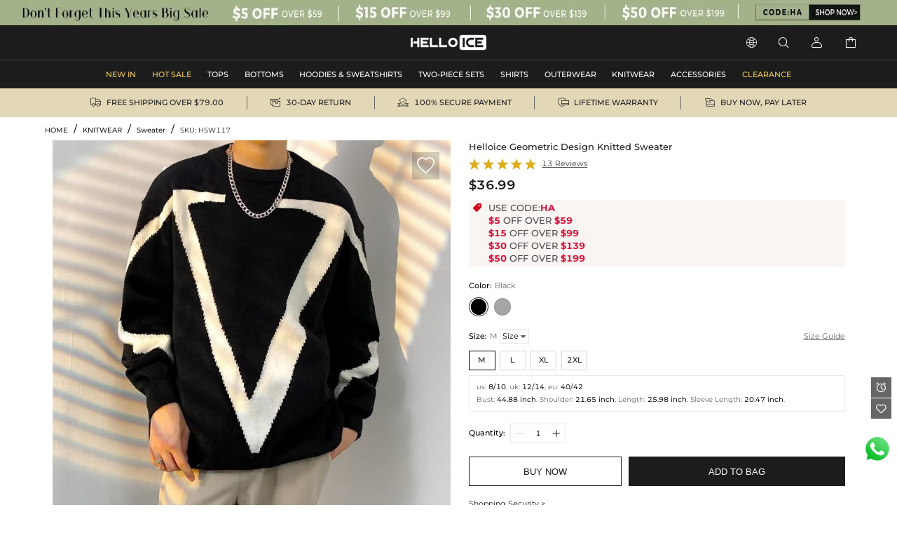

--- FILE ---
content_type: text/html;charset=utf-8
request_url: https://apparel.helloice.com/product-geometric-design-knitted-sweater-HSW117.html
body_size: 30413
content:
<!DOCTYPE html><html  lang="en" style="" class="pc-container" data-capo=""><head><meta charset="utf-8">
<meta name="viewport" content="width=device-width, initial-scale=1, maximum-scale=1, maximum-scale=1, user-scalable=no">
<title>Geometric Design Knitted Sweater  - Helloice Apparel</title>
<script type="text/javascript" src="https://accounts.google.com/gsi/client" async data-hid="93203d4"></script>
<script type="text/javascript" src="https://player.vimeo.com/api/player.js" async></script>
<link rel="stylesheet" type="text/css" href="/font/fontcss.css?v=1.1.60">
<link rel="stylesheet" type="text/css" href="/iconfont/iconfont.css?v=1.1.60">
<link rel="stylesheet" type="text/css" href="/css/base/layout.css?v=1.1.60">
<link rel="stylesheet" href="/_nuxt/entry.CN3dQ7mX.css" crossorigin>
<link rel="stylesheet" href="/_nuxt/swiper.XiI1kwmG.css" crossorigin>
<link rel="stylesheet" href="/_nuxt/product-_product_code_.yxiOl3V_.css" crossorigin>
<link rel="stylesheet" href="/_nuxt/header.BMfRV6lB.css" crossorigin>
<link rel="stylesheet" href="/_nuxt/ShoppingSkeleton.WyYeJ0qG.css" crossorigin>
<link rel="stylesheet" href="/_nuxt/logistics.DCMzlzrO.css" crossorigin>
<link rel="stylesheet" href="/_nuxt/breadcrumb.DFMr0pKM.css" crossorigin>
<link rel="stylesheet" href="/_nuxt/AddCart.BN_duikW.css" crossorigin>
<link rel="stylesheet" href="/_nuxt/PayDetails.B5wYfZen.css" crossorigin>
<link rel="stylesheet" href="/_nuxt/Detail.Snk2FUuQ.css" crossorigin>
<link rel="stylesheet" href="/_nuxt/AblSpin.BcbS3aEL.css" crossorigin>
<link rel="stylesheet" href="/_nuxt/virtual_public.ihB03Qtq.css" crossorigin>
<link rel="stylesheet" href="/_nuxt/giftFooter.j-cqZgA_.css" crossorigin>
<link rel="stylesheet" href="/_nuxt/PriceSticky.X5m3qgaf.css" crossorigin>
<link rel="stylesheet" href="/_nuxt/ShoppingSecurity.C4Zlmd9t.css" crossorigin>
<link rel="stylesheet" href="/_nuxt/transportation.CuHMceIn.css" crossorigin>
<link rel="stylesheet" href="/_nuxt/DetailModal.BoHkuAp-.css" crossorigin>
<link rel="stylesheet" href="/_nuxt/LeaveReview.BV_eYCQ-.css" crossorigin>
<link rel="stylesheet" href="/_nuxt/ProductItem.CT8cn33V.css" crossorigin>
<link rel="stylesheet" href="/_nuxt/QuickAdd.CncfidVz.css" crossorigin>
<link rel="stylesheet" href="/_nuxt/ProductSkeleton.CeiCJD4Q.css" crossorigin>
<link rel="stylesheet" href="/_nuxt/discount.C5-x-1pE.css" crossorigin>
<link rel="stylesheet" href="/_nuxt/ReviewsList.D7uWzo1J.css" crossorigin>
<link rel="stylesheet" href="/_nuxt/PcCategory.CwJ5baJJ.css" crossorigin>
<link rel="modulepreload" as="script" crossorigin href="/_nuxt/DxCduREA.js">
<link rel="modulepreload" as="script" crossorigin href="/_nuxt/E0fWVCIC.js">
<link rel="modulepreload" as="script" crossorigin href="/_nuxt/CbGugmsQ.js">
<link rel="modulepreload" as="script" crossorigin href="/_nuxt/Bad9M6ek.js">
<link rel="modulepreload" as="script" crossorigin href="/_nuxt/Fe8I4ncz.js">
<link rel="modulepreload" as="script" crossorigin href="/_nuxt/p3vwNRN2.js">
<link rel="modulepreload" as="script" crossorigin href="/_nuxt/DUBvUSpe.js">
<link rel="modulepreload" as="script" crossorigin href="/_nuxt/DKQLLsqO.js">
<link rel="modulepreload" as="script" crossorigin href="/_nuxt/BQqrVaFu.js">
<link rel="modulepreload" as="script" crossorigin href="/_nuxt/qkfiWELd.js">
<link rel="modulepreload" as="script" crossorigin href="/_nuxt/DM4zJlm9.js">
<link rel="modulepreload" as="script" crossorigin href="/_nuxt/BklPorR6.js">
<link rel="modulepreload" as="script" crossorigin href="/_nuxt/DLTbz9s6.js">
<link rel="modulepreload" as="script" crossorigin href="/_nuxt/BoYqQWvn.js">
<link rel="modulepreload" as="script" crossorigin href="/_nuxt/Ji6GuT7-.js">
<link rel="modulepreload" as="script" crossorigin href="/_nuxt/DTRRnmBP.js">
<link rel="modulepreload" as="script" crossorigin href="/_nuxt/D0TcKDN5.js">
<link rel="modulepreload" as="script" crossorigin href="/_nuxt/CZ8r5OWv.js">
<link rel="modulepreload" as="script" crossorigin href="/_nuxt/BHxIrIp3.js">
<link rel="modulepreload" as="script" crossorigin href="/_nuxt/DZ82O2T8.js">
<link rel="modulepreload" as="script" crossorigin href="/_nuxt/W-PoKFCK.js">
<link rel="modulepreload" as="script" crossorigin href="/_nuxt/BTluqDKO.js">
<link rel="modulepreload" as="script" crossorigin href="/_nuxt/Byv9TcWu.js">
<link rel="modulepreload" as="script" crossorigin href="/_nuxt/oi2Os9HV.js">
<link rel="modulepreload" as="script" crossorigin href="/_nuxt/O57TXIum.js">
<link rel="modulepreload" as="script" crossorigin href="/_nuxt/cTG0-GwK.js">
<link rel="modulepreload" as="script" crossorigin href="/_nuxt/iAao5VY6.js">
<link rel="modulepreload" as="script" crossorigin href="/_nuxt/DtID9TiG.js">
<link rel="modulepreload" as="script" crossorigin href="/_nuxt/CJPQvQJy.js">
<link rel="modulepreload" as="script" crossorigin href="/_nuxt/BboMwnEr.js">
<link rel="modulepreload" as="script" crossorigin href="/_nuxt/DinNfDc3.js">
<link rel="modulepreload" as="script" crossorigin href="/_nuxt/CtCdpvaX.js">
<link rel="modulepreload" as="script" crossorigin href="/_nuxt/ByxbC38n.js">
<link rel="prefetch" as="image" type="image/gif" href="/_nuxt/831d2c22acf2efd28cbca2288ad4ffe2.jeaDjjXW.gif">
<link rel="prefetch" as="image" type="image/webp" href="/_nuxt/notracks.jyC5LKyo.webp">
<link rel="prefetch" as="image" type="image/svg+xml" href="/_nuxt/iconfont.lwOaTuFe.svg">
<link rel="prefetch" as="style" crossorigin href="/_nuxt/GiftBox.Cwb6W7H6.css">
<link rel="prefetch" as="script" crossorigin href="/_nuxt/C3EI4LUu.js">
<link rel="prefetch" as="style" crossorigin href="/_nuxt/ourCookies.BAmrAxFY.css">
<link rel="prefetch" as="script" crossorigin href="/_nuxt/Cf7wqfYd.js">
<link rel="prefetch" as="style" crossorigin href="/_nuxt/ShoppingBag.CTntWJuE.css">
<link rel="prefetch" as="script" crossorigin href="/_nuxt/CSJQ0vpr.js">
<link rel="prefetch" as="style" crossorigin href="/_nuxt/Serve.CnD6PKsl.css">
<link rel="prefetch" as="script" crossorigin href="/_nuxt/BemUkuOD.js">
<meta name="google" content="notranslate">
<meta http-equiv="x-dns-prefetch-control" content="on">
<meta name="format-detection" content="telephone=no,email=no">
<meta name="mobile-web-app-capable" content="yes">
<meta name="apple-mobile-web-app-status-bar-style" content="default">
<meta name="apple-touch-fullscreen" content="yes">
<meta property="og:type" content="website">
<meta name="theme-color" content="#ffffff">
<meta property="og:url" content="https://apparel.helloice.com/product-geometric-design-knitted-sweater-HSW117.html">
<link rel="canonical" href="https://apparel.helloice.com/product-geometric-design-knitted-sweater-HSW117.html">
<link rel="alternate" hreflang="x-default" href="https://www.helloice.com/product-geometric-design-knitted-sweater-HSW117.html">
<link rel="alternate" hreflang="en" href="https://www.helloice.com/product-geometric-design-knitted-sweater-HSW117.html">
<link rel="alternate" hreflang="en-gb" href="https://www.helloice.co.uk/product-geometric-design-knitted-sweater-HSW117.html">
<link rel="alternate" hreflang="de" href="https://de.helloice.com/product-geometric-design-knitted-sweater-HSW117.html">
<link rel="alternate" hreflang="fr" href="https://fr.helloice.com/product-geometric-design-knitted-sweater-HSW117.html">
<link rel="alternate" hreflang="es-mx" href="https://www.helloice.com.mx/product-geometric-design-knitted-sweater-HSW117.html">
<link rel="alternate" hreflang="en" href="https://apparel.helloice.com/product-geometric-design-knitted-sweater-HSW117.html">
<meta property="og:image" content="https://static.helloice.com/productimages/2023/12/HSW117/1739923449914200064.jpg">
<meta property="og:image:secure_url" content="https://static.helloice.com/productimages/2023/12/HSW117/1739923449914200064.jpg">
<meta property="product:price:amount" content="36.99">
<meta property="product:price:currency" content="USD">
<meta name="description" content="Buy Geometric Design Knitted Sweater online. Helloice offers you the latest fashion clothes all the time. Check now!">
<meta name="keywords" content="-">
<link rel="icon" type="image/x-icon" href="https://static.helloice.com/stationimages/2024/7/1/1807611263723900928.png">
<script type="module" src="/_nuxt/DxCduREA.js" crossorigin></script></head><body><!--teleport start anchor--><!----><!--teleport anchor--><!--teleport start anchor--><!----><!----><!--teleport anchor--><!--teleport start anchor--><!----><!----><!--teleport anchor--><!--teleport start anchor--><!----><!--teleport anchor--><!--teleport start anchor--><!----><!--teleport anchor--><!--teleport start anchor--><!----><!----><!--teleport anchor--><div id="__nuxt"><div class="container-Helloice"><!--[--><!--[--><!--[--><header class="he-header" data-v-e3a2f997><div class="he-header-content" data-v-e3a2f997><div class="index-top-banner" data-v-e3a2f997 data-v-763a0ec3><div class="swiper top-banner-swiper" data-v-763a0ec3><!--[--><!--]--><div class="swiper-wrapper"><!--[--><!--]--><!--[--><div class="swiper-slide" data-swiper-slide-index="0" data-v-763a0ec3><!--[--><a href="/collection/standard-hot-sale-350" class="img-box" title="Helloice" data-v-763a0ec3><div class="banner-html-style" style="background-image:url(https://static.helloice.com/stationimages/2025/7/9/1942788516236890112.webp);" data-v-763a0ec3><span data-v-763a0ec3></span></div></a><!--]--><!----></div><!--]--><!--[--><!--]--></div><!----><!----><div class="swiper-pagination"></div><!--[--><!--]--></div></div><div class="category-header" data-v-e3a2f997><div class="nav-bar-tools responsive-wrap-mid" data-v-e3a2f997><div class="opacity-0 classification-tab" data-v-e3a2f997><!--[--><div class="tab-active tab-text" data-v-e3a2f997><a href="/?channel=apparel" title="APPAREL" data-v-e3a2f997>APPAREL</a></div><!--]--></div><div class="logo-warp" data-v-e3a2f997><a href="/" title="Helloice" data-v-e3a2f997><img src="https://static.helloice.com/stationimages/2025/7/9/1942846256242102272.png" alt="Helloice Logo" decoding="async" loading="lazy" class="logo-img" data-v-e3a2f997></a></div><div class="operate flex" data-v-e3a2f997><div class="flex item website" rel="nofollow" data-v-e3a2f997><div class="flex iconwarp websiteflx" data-v-e3a2f997><span class="icon iconfont-he pointer" data-v-e3a2f997></span></div><div class="country-tools cursor-default" style="display:none;" data-v-e3a2f997><div class="popover-arrow" data-v-e3a2f997></div><div class="select-wrap" data-v-e3a2f997><p class="title" data-v-e3a2f997>Ship to:</p><div class="select" data-v-53087181 data-v-e3a2f997><!--[--><!--[--><!--[--><div id="select-input-warpper" class="abl-select-warpper" style="height:40px;" data-v-53087181><div class="abl-select-warpper-content" data-v-53087181><div class="abl-select-input" style="line-height:40px;" data-v-53087181><div class="abl-select-has-content" style="display:none;" data-v-53087181><span data-v-53087181><!--[--><span class="national-flag" style="background-image: url(https://static.helloice.com/stationimages/country_icons/flags/4x3/us.svg);" data-v-e3a2f997></span><span data-v-e3a2f997>United States</span><!--]--></span></div><input type="text" class="abl-select-input-focus" placeholder="Country/Region" value data-v-53087181><span class="abl-select-placeholder" style="line-height:40px;" data-v-53087181>Country/Region</span></div><span class="abl-select-icon" style="line-height:40px;" data-v-53087181><i class="iconfont-abl icon-abl-shanglajiantou" data-v-53087181></i><i class="iconfont-abl icon-abl-shangjiantou" style="display:none;" data-v-53087181></i><!----></span></div></div><!--]--><!--]--><!----><!--]--></div></div><div class="select-wrap" data-v-e3a2f997><p class="title" data-v-e3a2f997>Currency:</p><div class="select-style" data-v-53087181 data-v-e3a2f997><!--[--><!--[--><!--[--><div id="select-input-warpper" class="abl-select-warpper" style="height:40px;" data-v-53087181><div class="abl-select-warpper-content" data-v-53087181><div class="abl-select-input" style="line-height:40px;" data-v-53087181><div class="abl-select-has-content" style="display:none;" data-v-53087181><span data-v-53087181><span data-v-53087181></span></span></div><input type="text" class="abl-select-input-focus" placeholder="currency" value data-v-53087181><span class="abl-select-placeholder" style="line-height:40px;" data-v-53087181>currency</span></div><span class="abl-select-icon" style="line-height:40px;" data-v-53087181><i class="iconfont-abl icon-abl-shanglajiantou" data-v-53087181></i><i class="iconfont-abl icon-abl-shangjiantou" style="display:none;" data-v-53087181></i><!----></span></div></div><!--]--><!--]--><!----><!--]--></div></div><div class="select-wrap" data-v-e3a2f997><p class="title" data-v-e3a2f997>Language:</p><div class="select-style" data-v-53087181 data-v-e3a2f997><!--[--><!--[--><!--[--><div id="select-input-warpper" class="abl-select-warpper" style="height:40px;" data-v-53087181><div class="abl-select-warpper-content" data-v-53087181><div class="abl-select-input" style="line-height:40px;" data-v-53087181><div class="abl-select-has-content" style="display:none;" data-v-53087181><span data-v-53087181><span data-v-53087181></span></span></div><!----><span class="abl-select-placeholder" style="line-height:40px;" data-v-53087181>language</span></div><span class="abl-select-icon" style="line-height:40px;" data-v-53087181><i class="iconfont-abl icon-abl-shanglajiantou" data-v-53087181></i><i class="iconfont-abl icon-abl-shangjiantou" style="display:none;" data-v-53087181></i><!----></span></div></div><!--]--><!--]--><!----><!--]--></div></div></div></div><div class="flex item pointer" rel="nofollow" data-v-e3a2f997><div class="iconwarp" data-v-e3a2f997><span class="icon iconfont-he" data-v-e3a2f997></span></div></div><div class="flex item login pointer" rel="nofollow" data-v-e3a2f997><div class="iconwarp" data-v-e3a2f997><span class="icon iconfont-he" data-v-e3a2f997></span></div><div class="login-tools cursor-default" style="display:none;" data-v-e3a2f997><div class="popover-arrow" data-v-e3a2f997></div><h2 class="pointer" data-v-e3a2f997>Sign in / Register</h2><div class="solid" data-v-e3a2f997></div><h2 class="pointer" data-v-e3a2f997><a href="/accounts/orders" title="" data-v-e3a2f997>My Orders</a></h2><h2 class="pointer" data-v-e3a2f997><a href="/accounts/wishlist" title="" data-v-e3a2f997>My Wishlist</a></h2><h2 class="pointer" data-v-e3a2f997><a href="/accounts/addressbook" title="" data-v-e3a2f997>Address Book</a></h2><h2 class="pointer" data-v-e3a2f997><a href="/trackorder" title="Tracking Order" data-v-e3a2f997>Tracking Order</a></h2><!----></div></div><div class="flex item pointer header-cart" data-v-e3a2f997><a href="/cart" rel="nofollow" title="cart" data-v-e3a2f997><div class="iconwarp" data-v-e3a2f997><span class="icon iconfont-he" data-v-e3a2f997></span></div></a><!----></div></div></div></div><!----></div><!--[--><div class="he-category pc-only" data-v-7e18102d><nav class="header-nav" data-v-7e18102d><!--[--><!--[--><ul id="nav_hidden" class="list" data-v-7e18102d><!--[--><li class="nav-box" id="categorynav1" data-v-7e18102d><a href="/new-arrival?channel=apparel" title="NEW IN" class="box-name" data-v-7e18102d><span class="is-hot" data-v-7e18102d>NEW IN</span><!----></a><!----></li><li class="nav-box" id="categorynav2" data-v-7e18102d><a href="/collection/standard-hot-sale-350" title="HOT SALE" class="box-name" data-v-7e18102d><span class="is-hot" data-v-7e18102d>HOT SALE</span><!----></a><!----></li><li class="nav-box" id="categorynav3" data-v-7e18102d><a href="/category-apparel-tops" title="TOPS" class="box-name" data-v-7e18102d><span class="" data-v-7e18102d>TOPS</span><!----></a><div class="nav-detail" data-v-7e18102d><div class="s-box" data-v-7e18102d><!--[--><div class="s-list" data-v-7e18102d><a href="/category-apparel-tops-t-shirts" title="T-shirts" class="title" data-v-7e18102d>T-shirts</a><!--[--><!--[--><a href="/category-apparel-tops-t-shirts-jersey" title="Jersey" class="t-name" data-v-7e18102d>Jersey</a><!--]--><!--[--><a href="/category-apparel-tops-t-shirts-letter-printed-t-shirts" title="Slogan T-Shirts" class="t-name" data-v-7e18102d>Slogan T-Shirts</a><!--]--><!--[--><a href="/category-apparel-tops-t-shirts-pop-culture-t-shirts" title="Pop Culture T-Shirts" class="t-name" data-v-7e18102d>Pop Culture T-Shirts</a><!--]--><!--[--><a href="/category-apparel-tops-t-shirts-animals-t-shirts" title="Animals T-Shirts" class="t-name" data-v-7e18102d>Animals T-Shirts</a><!--]--><!--[--><a href="/category-apparel-tops-t-shirts-sports-t-shirts" title="Sports T-Shirts" class="t-name" data-v-7e18102d>Sports T-Shirts</a><!--]--><!--[--><a href="/category-apparel-tops-t-shirts-goth-t-shirts" title="Goth T-shirts" class="t-name" data-v-7e18102d>Goth T-shirts</a><!--]--><!--[--><a href="/category-apparel-tops-t-shirts-graphic-t-shirts" title="Graphic T-shirts" class="t-name" data-v-7e18102d>Graphic T-shirts</a><!--]--><!--[--><a href="/category-apparel-tops-t-shirts-casual-t-shirts" title="Casual T-shirts" class="t-name" data-v-7e18102d>Casual T-shirts</a><!--]--><!--]--></div><div class="s-list" data-v-7e18102d><a href="/category-apparel-tops-vest" title="Vest" class="title" data-v-7e18102d>Vest</a><!--[--><!--]--></div><div class="s-list" data-v-7e18102d><a href="/category-apparel-tops-polo-shirts" title="Polo Shirts" class="title" data-v-7e18102d>Polo Shirts</a><!--[--><!--]--></div><!--]--></div><div class="img-box" data-v-7e18102d><!--[--><a href="/category-apparel-tops-t-shirts" data-v-7e18102d><img src="https://static.helloice.com/stationimages/2024/11/22/1859809797185081344.webp" decoding="async" loading="lazy" data-v-7e18102d></a><a href="/category-apparel-tops-vest" data-v-7e18102d><img src="https://static.helloice.com/stationimages/2024/4/30/1785248454189125632.webp" decoding="async" loading="lazy" data-v-7e18102d></a><a href="/category-apparel-tops-polo-shirts" data-v-7e18102d><img src="https://static.helloice.com/stationimages/2024/4/30/1785248463764721664.webp" decoding="async" loading="lazy" data-v-7e18102d></a><!--]--></div></div></li><li class="nav-box" id="categorynav4" data-v-7e18102d><a href="/category-apparel-bottoms" title="BOTTOMS" class="box-name" data-v-7e18102d><span class="" data-v-7e18102d>BOTTOMS</span><!----></a><div class="nav-detail" data-v-7e18102d><div class="s-box" data-v-7e18102d><!--[--><div class="s-list" data-v-7e18102d><a href="/category-apparel-bottoms-jeans" title="Jeans" class="title" data-v-7e18102d>Jeans</a><!--[--><!--[--><a href="/category-apparel-bottoms-jeans-baggy-jeans" title="Baggy Jeans" class="t-name" data-v-7e18102d>Baggy Jeans</a><!--]--><!--[--><a href="/category-apparel-bottoms-jeans-urban-chic-jeans" title="Urban Chic Jeans" class="t-name" data-v-7e18102d>Urban Chic Jeans</a><!--]--><!--[--><a href="/category-apparel-bottoms-jeans-cargo-jeans" title="Cargo Jeans" class="t-name" data-v-7e18102d>Cargo Jeans</a><!--]--><!--[--><a href="/category-apparel-bottoms-jeans-tapered-jeans" title="Tapered Jeans" class="t-name" data-v-7e18102d>Tapered Jeans</a><!--]--><!--[--><a href="/category-apparel-bottoms-jeans-ripped-jeans" title="Ripped Jeans" class="t-name" data-v-7e18102d>Ripped Jeans</a><!--]--><!--]--></div><div class="s-list" data-v-7e18102d><a href="/category-apparel-bottoms-casual-pants" title="Casual Pants" class="title" data-v-7e18102d>Casual Pants</a><!--[--><!--[--><a href="/category-apparel-bottoms-casual-pants-cargo-pants" title="Cargo Pants" class="t-name" data-v-7e18102d>Cargo Pants</a><!--]--><!--[--><a href="/category-apparel-bottoms-casual-pants-urban-chic-pants" title="Urban Chic Pants" class="t-name" data-v-7e18102d>Urban Chic Pants</a><!--]--><!--[--><a href="/category-apparel-bottoms-casual-pants-athleisure-pants" title="Athleisure Pants" class="t-name" data-v-7e18102d>Athleisure Pants</a><!--]--><!--[--><a href="/category-apparel-bottoms-casual-pants-flannel-pants" title="Flannel Pants" class="t-name" data-v-7e18102d>Flannel Pants</a><!--]--><!--[--><a href="/category-apparel-bottoms-casual-pants-printed-pants" title="Printed Pants" class="t-name" data-v-7e18102d>Printed Pants</a><!--]--><!--]--></div><div class="s-list" data-v-7e18102d><a href="/category-apparel-bottoms-leather-pants" title="Leather Pants" class="title" data-v-7e18102d>Leather Pants</a><!--[--><!--]--></div><div class="s-list" data-v-7e18102d><a href="/category-apparel-bottoms-jumpsuits" title="Jumpsuits" class="title" data-v-7e18102d>Jumpsuits</a><!--[--><!--]--></div><div class="s-list" data-v-7e18102d><a href="/category-apparel-bottoms-shorts" title="Shorts" class="title" data-v-7e18102d>Shorts</a><!--[--><!--[--><a href="/category-apparel-bottoms-shorts-denim-shorts" title="Denim Shorts" class="t-name" data-v-7e18102d>Denim Shorts</a><!--]--><!--[--><a href="/category-apparel-bottoms-shorts-athleisure-shorts" title="Athleisure Shorts" class="t-name" data-v-7e18102d>Athleisure Shorts</a><!--]--><!--]--></div><!--]--></div><div class="img-box" data-v-7e18102d><!--[--><a href="/category-apparel-bottoms-jeans" data-v-7e18102d><img src="https://static.helloice.com/stationimages/2024/2/18/1759068403945050112.webp" decoding="async" loading="lazy" data-v-7e18102d></a><a href="/category-apparel-bottoms-casual-pants" data-v-7e18102d><img src="https://static.helloice.com/stationimages/2024/2/18/1759068413369651200.webp" decoding="async" loading="lazy" data-v-7e18102d></a><a href="/category-apparel-bottoms-shorts" data-v-7e18102d><img src="https://static.helloice.com/stationimages/2024/5/7/1787667150543130624.webp" decoding="async" loading="lazy" data-v-7e18102d></a><a href="/category-apparel-bottoms-jumpsuits" data-v-7e18102d><img src="https://static.helloice.com/stationimages/2024/4/30/1785245950567124992.webp" decoding="async" loading="lazy" data-v-7e18102d></a><!--]--></div></div></li><li class="nav-box" id="categorynav5" data-v-7e18102d><a href="/category-apparel-hoodies-sweatshirts" title="HOODIES &amp; SWEATSHIRTS" class="box-name" data-v-7e18102d><span class="" data-v-7e18102d>HOODIES &amp; SWEATSHIRTS</span><!----></a><div class="nav-detail" data-v-7e18102d><div class="s-box" data-v-7e18102d><!--[--><div class="s-list" data-v-7e18102d><a href="/category-apparel-hoodies-sweatshirts-hoodies" title="Hoodies" class="title" data-v-7e18102d>Hoodies</a><!--[--><!--[--><a href="/category-apparel-hoodies-sweatshirts-hoodies-slogan-hoodies" title="Slogan Hoodies" class="t-name" data-v-7e18102d>Slogan Hoodies</a><!--]--><!--[--><a href="/category-apparel-hoodies-sweatshirts-hoodies-goth-hoodies" title="Goth Hoodies" class="t-name" data-v-7e18102d>Goth Hoodies</a><!--]--><!--[--><a href="/category-apparel-hoodies-sweatshirts-hoodies-zip-up-hoodies" title="Zip-up Hoodies" class="t-name" data-v-7e18102d>Zip-up Hoodies</a><!--]--><!--[--><a href="/category-apparel-hoodies-sweatshirts-hoodies-flannel-hoodies" title="Flannel Hoodies" class="t-name" data-v-7e18102d>Flannel Hoodies</a><!--]--><!--[--><a href="/category-apparel-hoodies-sweatshirts-hoodies-animals-hoodies" title="Animals Hoodies" class="t-name" data-v-7e18102d>Animals Hoodies</a><!--]--><!--[--><a href="/category-apparel-hoodies-sweatshirts-hoodies-graphic-hoodies" title="Graphic Hoodies" class="t-name" data-v-7e18102d>Graphic Hoodies</a><!--]--><!--]--></div><div class="s-list" data-v-7e18102d><a href="/category-apparel-hoodies-sweatshirts-sweatshirts" title="Sweatshirts" class="title" data-v-7e18102d>Sweatshirts</a><!--[--><!--]--></div><!--]--></div><div class="img-box" data-v-7e18102d><!--[--><a href="/category-apparel-hoodies-sweatshirts-hoodies" data-v-7e18102d><img src="https://static.helloice.com/stationimages/2024/12/7/1865335109683646464.webp" decoding="async" loading="lazy" data-v-7e18102d></a><a href="/category-apparel-hoodies-sweatshirts-sweatshirts" data-v-7e18102d><img src="https://static.helloice.com/stationimages/2024/12/7/1865335126863515648.webp" decoding="async" loading="lazy" data-v-7e18102d></a><!--]--></div></div></li><li class="nav-box" id="categorynav6" data-v-7e18102d><a href="/category-apparel-two-piece-sets" title="TWO-PIECE SETS" class="box-name" data-v-7e18102d><span class="" data-v-7e18102d>TWO-PIECE SETS</span><!----></a><div class="nav-detail" data-v-7e18102d><div class="s-box" data-v-7e18102d><!--[--><div class="s-list" data-v-7e18102d><a href="/category-apparel-two-piece-sets-casual-sets" title="Casual Sets" class="title" data-v-7e18102d>Casual Sets</a><!--[--><!--]--></div><div class="s-list" data-v-7e18102d><a href="/category-apparel-two-piece-sets-sports-sets" title="Sports Sets" class="title" data-v-7e18102d>Sports Sets</a><!--[--><!--]--></div><!--]--></div><div class="img-box" data-v-7e18102d><!--[--><a href="/category-apparel-two-piece-sets-casual-sets" data-v-7e18102d><img src="https://static.helloice.com/stationimages/2024/2/18/1759066410971172864.webp" decoding="async" loading="lazy" data-v-7e18102d></a><a href="/category-apparel-two-piece-sets-sports-sets" data-v-7e18102d><img src="https://static.helloice.com/stationimages/2024/4/30/1785246520661118976.webp" decoding="async" loading="lazy" data-v-7e18102d></a><!--]--></div></div></li><li class="nav-box" id="categorynav7" data-v-7e18102d><a href="/category-apparel-shirts" title="SHIRTS" class="box-name" data-v-7e18102d><span class="" data-v-7e18102d>SHIRTS</span><!----></a><div class="nav-detail" data-v-7e18102d><div class="s-box" data-v-7e18102d><!--[--><div class="s-list" data-v-7e18102d><a href="/category-apparel-shirts-hawaiian-shirts" title="Hawaiian Shirts" class="title" data-v-7e18102d>Hawaiian Shirts</a><!--[--><!--]--></div><div class="s-list" data-v-7e18102d><a href="/category-apparel-shirts-basic-shirts" title="Basic Shirts" class="title" data-v-7e18102d>Basic Shirts</a><!--[--><!--]--></div><div class="s-list" data-v-7e18102d><a href="/category-apparel-shirts-casual-shirts" title="Casual Shirts" class="title" data-v-7e18102d>Casual Shirts</a><!--[--><!--]--></div><!--]--></div><div class="img-box" data-v-7e18102d><!--[--><a href="/category-apparel-shirts-hawaiian-shirts" data-v-7e18102d><img src="https://static.helloice.com/stationimages/2024/6/7/1798899219491328000.webp" decoding="async" loading="lazy" data-v-7e18102d></a><a href="/category-apparel-shirts-basic-shirts" data-v-7e18102d><img src="https://static.helloice.com/stationimages/2024/2/18/1759053778163732480.webp" decoding="async" loading="lazy" data-v-7e18102d></a><a href="/category-apparel-shirts-casual-shirts" data-v-7e18102d><img src="https://static.helloice.com/stationimages/2024/6/7/1798899228223868928.webp" decoding="async" loading="lazy" data-v-7e18102d></a><!--]--></div></div></li><li class="nav-box" id="categorynav8" data-v-7e18102d><a href="/category-apparel-outerwear" title="OUTERWEAR" class="box-name" data-v-7e18102d><span class="" data-v-7e18102d>OUTERWEAR</span><!----></a><div class="nav-detail" data-v-7e18102d><div class="s-box" data-v-7e18102d><!--[--><div class="s-list" data-v-7e18102d><a href="/category-apparel-outerwear-jackets-coat" title="Jackets/Coat" class="title" data-v-7e18102d>Jackets/Coat</a><!--[--><!--[--><a href="/category-apparel-outerwear-jackets-coat-printed-jackets" title="Graphic Jackets" class="t-name" data-v-7e18102d>Graphic Jackets</a><!--]--><!--[--><a href="/category-apparel-outerwear-jackets-coat-denim-jacket" title="Denim Jackets" class="t-name" data-v-7e18102d>Denim Jackets</a><!--]--><!--[--><a href="/category-apparel-outerwear-jackets-coat-varsity-jacket" title="Varsity Jackets" class="t-name" data-v-7e18102d>Varsity Jackets</a><!--]--><!--[--><a href="/category-apparel-outerwear-jackets-coat-leather-jackets" title="Leather Jackets" class="t-name" data-v-7e18102d>Leather Jackets</a><!--]--><!--]--></div><div class="s-list" data-v-7e18102d><a href="/category-apparel-outerwear-overcoats" title="Overcoats" class="title" data-v-7e18102d>Overcoats</a><!--[--><!--]--></div><div class="s-list" data-v-7e18102d><a href="/category-apparel-outerwear-winter-coats" title="Winter Coats" class="title" data-v-7e18102d>Winter Coats</a><!--[--><!--]--></div><!--]--></div><div class="img-box" data-v-7e18102d><!--[--><a href="/category-apparel-outerwear-jackets-coat" data-v-7e18102d><img src="https://static.helloice.com/stationimages/2024/7/5/1809078051401764864.webp" decoding="async" loading="lazy" data-v-7e18102d></a><a href="/category-apparel-outerwear-blazers" data-v-7e18102d><img src="https://static.helloice.com/stationimages/2024/5/9/1788507950701219840.webp" decoding="async" loading="lazy" data-v-7e18102d></a><a href="/category-apparel-outerwear-overcoats" data-v-7e18102d><img src="https://static.helloice.com/stationimages/2024/2/18/1759064637233565696.webp" decoding="async" loading="lazy" data-v-7e18102d></a><!--]--></div></div></li><li class="nav-box" id="categorynav9" data-v-7e18102d><a href="/category-apparel-knitwear" title="KNITWEAR" class="box-name" data-v-7e18102d><span class="" data-v-7e18102d>KNITWEAR</span><!----></a><div class="nav-detail" data-v-7e18102d><div class="s-box" data-v-7e18102d><!--[--><div class="s-list" data-v-7e18102d><a href="/category-apparel-knitwear-sweater" title="Sweater" class="title" data-v-7e18102d>Sweater</a><!--[--><!--]--></div><div class="s-list" data-v-7e18102d><a href="/category-apparel-knitwear-cardigans" title="Cardigans" class="title" data-v-7e18102d>Cardigans</a><!--[--><!--]--></div><!--]--></div><div class="img-box" data-v-7e18102d><!--[--><a href="/category-apparel-knitwear-sweater" data-v-7e18102d><img src="https://static.helloice.com/stationimages/2024/2/18/1759059893949698048.webp" decoding="async" loading="lazy" data-v-7e18102d></a><a href="/category-apparel-knitwear-cardigans" data-v-7e18102d><img src="https://static.helloice.com/stationimages/2024/2/18/1759059904603230208.webp" decoding="async" loading="lazy" data-v-7e18102d></a><!--]--></div></div></li><li class="nav-box" id="categorynav10" data-v-7e18102d><a href="/category-apparel-accessories" title="ACCESSORIES" class="box-name" data-v-7e18102d><span class="" data-v-7e18102d>ACCESSORIES</span><!----></a><div class="nav-detail" data-v-7e18102d><div class="s-box" data-v-7e18102d><!--[--><div class="s-list" data-v-7e18102d><a href="/category-apparel-accessories-hat" title="Hat" class="title" data-v-7e18102d>Hat</a><!--[--><!--]--></div><div class="s-list" data-v-7e18102d><a href="/category-apparel-accessories-glasses" title="Glasses" class="title" data-v-7e18102d>Glasses</a><!--[--><!--]--></div><div class="s-list" data-v-7e18102d><a href="/category-apparel-accessories-sock" title="Sock" class="title" data-v-7e18102d>Sock</a><!--[--><!--]--></div><div class="s-list" data-v-7e18102d><a href="/category-apparel-accessories-belts" title="Belts" class="title" data-v-7e18102d>Belts</a><!--[--><!--]--></div><div class="s-list" data-v-7e18102d><a href="/category-apparel-accessories-iphone-case" title="Iphone Case" class="title" data-v-7e18102d>Iphone Case</a><!--[--><!--]--></div><!--]--></div><div class="img-box" data-v-7e18102d><!--[--><a href="/category-apparel-accessories-hat" data-v-7e18102d><img src="https://static.helloice.com/stationimages/2024/11/22/1859804878495420416.webp" decoding="async" loading="lazy" data-v-7e18102d></a><a href="/category-apparel-accessories-belts" data-v-7e18102d><img src="https://static.helloice.com/stationimages/2024/4/29/1784883423328997376.webp" decoding="async" loading="lazy" data-v-7e18102d></a><a href="/category-apparel-accessories-glasses" data-v-7e18102d><img src="https://static.helloice.com/stationimages/2024/4/29/1784883432426442752.webp" decoding="async" loading="lazy" data-v-7e18102d></a><a href="/category-apparel-accessories-iphone-case" data-v-7e18102d><img src="https://static.helloice.com/stationimages/2024/4/29/1784883738744852480.webp" decoding="async" loading="lazy" data-v-7e18102d></a><!--]--></div></div></li><li class="nav-box" id="categorynav11" data-v-7e18102d><a href="/category-apparel-clearance" title="Clearance" class="box-name" data-v-7e18102d><span class="is-hot" data-v-7e18102d>Clearance</span><!----></a><!----></li><!--]--></ul><!--]--><!--]--><!----></nav></div><span data-v-7e18102d></span><!--]--></header><!--teleport start--><!--teleport end--><span data-v-e3a2f997></span><div class="overlay" style="display:none;" data-v-e3a2f997 data-v-2518ae09></div><div class="hide" data-v-e3a2f997><div id="g_id_onload" data-client_id="53424427376-k0s5emn4scerofrl7qp76qng726hcr7d.apps.googleusercontent.com" data-context="signin" data-callback="handleCredentialResponseFull" data-auto_select="false" data-itp_support="true" data-auto_prompt="true" data-v-e3a2f997></div></div><div class="abl-spin-wrap default loading-spin" style="--color:#ffb302;" data-v-e3a2f997 data-v-d27e2131 data-v-d944cd43><div class="abl-spin fixed-spin" style="display:none;" data-v-d27e2131><div class="abl-spin-box" data-v-d27e2131><div class="abl-spin-logo" data-v-d27e2131><img src="/_nuxt/831d2c22acf2efd28cbca2288ad4ffe2.jeaDjjXW.gif" data-v-d27e2131></div><p class="abl-tip" style="display:none;" data-v-d27e2131></p></div></div><div class="abl-spin-content fixed-spin-mask" style="display:none;" data-v-d27e2131><!--[--><!--]--></div></div><!--]--><section class="nuxt-content"><div class="home-wrap"><div class="index-logistics" data-v-5e544ae3><!--[--><div class="logistics-container-box" data-v-5e544ae3><div class="logistics" data-v-5e544ae3><div class="icon-div" data-v-5e544ae3><i class="iconfont-he" data-v-5e544ae3></i></div><div class="right-text" data-v-5e544ae3>Free Shipping  over  $79.00</div></div><div class="logistics" data-v-5e544ae3><div class="icon-div" data-v-5e544ae3><i class="iconfont-he" data-v-5e544ae3></i></div><div class="right-text" data-v-5e544ae3>30-Day Return</div></div><div class="logistics" data-v-5e544ae3><div class="icon-div" data-v-5e544ae3><i class="iconfont-he" data-v-5e544ae3></i></div><div class="right-text" data-v-5e544ae3>100% Secure Payment</div></div><div class="logistics" data-v-5e544ae3><div class="icon-div" data-v-5e544ae3><i class="iconfont-he" data-v-5e544ae3></i></div><div class="right-text" data-v-5e544ae3>Lifetime Warranty</div></div><div class="logistics" data-v-5e544ae3><div class="icon-div" data-v-5e544ae3><i class="iconfont-he" data-v-5e544ae3></i></div><div class="right-text" data-v-5e544ae3>Buy Now, Pay Later</div></div></div><!--]--></div><div class="responsive-wrap-mid"><div class="breadcrumb-style" itemscope itemtype="https://schema.org/BreadcrumbList" data-separator="/"><div class="abl-breadcrumb" data-v-98027632><!--[--><span class="abl-breadcrumb__item breadcrumb-home" itemscope data-separator="/" itemtype="https://schema.org/ListItem" itemprop="itemListElement"><span class="abl-breadcrumb__inner"><!--[--><a class="breadcrumb-a-text" href="/?channel=apparel" itemid="/?channel=apparel" id="apparel" itemprop="item" title="Home"><span itemprop="name" class="home-text" title="Home">Home</span></a><meta itemprop="position" content="0"><!--]--></span><span class="abl-breadcrumb__separator">/</span></span><!--[--><span class="abl-breadcrumb__item" itemscope data-separator="/" itemtype="https://schema.org/ListItem" itemprop="itemListElement"><span class="abl-breadcrumb__inner"><!--[--><!--[--><a itemscope class="breadcrumb-a-text" itemtype="https://schema.org/Thing" itemid="/category-apparel-knitwear" id="apparel-knitwear" href="/category-apparel-knitwear" itemprop="item"><span itemprop="name">KNITWEAR</span></a><meta itemprop="position" content="1"><!--]--><!--]--></span><span class="abl-breadcrumb__separator">/</span></span><span class="abl-breadcrumb__item" itemscope data-separator="/" itemtype="https://schema.org/ListItem" itemprop="itemListElement"><span class="abl-breadcrumb__inner"><!--[--><!--[--><a itemscope class="breadcrumb-a-text" itemtype="https://schema.org/Thing" itemid="/category-apparel-knitwear-sweater" id="apparel-knitwear-sweater" href="/category-apparel-knitwear-sweater" itemprop="item"><span itemprop="name">Sweater</span></a><meta itemprop="position" content="2"><!--]--><!--]--></span><span class="abl-breadcrumb__separator">/</span></span><span class="abl-breadcrumb__item" itemscope data-separator="/" itemtype="https://schema.org/ListItem" itemprop="itemListElement"><span class="abl-breadcrumb__inner"><!--[--><!--[--><span itemprop="name" class="breadcrumb-a-text"><!--[-->SKU: HSW117<!--]--></span><meta itemprop="position" content="3"><!--]--><!--]--></span><span class="abl-breadcrumb__separator">/</span></span><!--]--><!--]--></div></div><!----><div class="product-box"><div class="product-left-sticky"><div class="product-left"><div class="goods-image" data-v-85c267c4><div class="middle" data-v-85c267c4><div class="swiper" data-v-85c267c4><!--[--><!--]--><div class="swiper-wrapper"><!--[--><!--]--><!--[--><div class="swiper-slide" data-swiper-slide-index="0" data-v-85c267c4><!--[--><img loading="lazy" style="width:100%;height:100%;" class="image" src="https://static.helloice.com/productimages/2023/12/HSW117/1739923449914200064.jpg" alt="Geometric Design Knitted Sweater" title="Geometric Design Knitted Sweater" data-v-85c267c4><!--]--><!----></div><div class="swiper-slide" data-swiper-slide-index="1" data-v-85c267c4><!--[--><img loading="eager" style="width:100%;height:100%;" class="image" src="https://static.helloice.com/productimages/2023/12/HSW117/1739923450019057664.jpg" alt="Geometric Design Knitted Sweater" title="Geometric Design Knitted Sweater" data-v-85c267c4><!--]--><!----></div><div class="swiper-slide" data-swiper-slide-index="2" data-v-85c267c4><!--[--><img loading="eager" style="width:100%;height:100%;" class="image" src="https://static.helloice.com/productimages/2023/12/HSW117/1739923450165858304.jpg" alt="Geometric Design Knitted Sweater" title="Geometric Design Knitted Sweater" data-v-85c267c4><!--]--><!----></div><!--]--><!--[--><!--]--></div><!----><!----><div class="swiper-pagination"></div><!--[--><div class="swiper-button-prev swiper-button-prev-big" data-v-85c267c4></div><div class="swiper-button-next swiper-button-next-big" data-v-85c267c4></div><!--]--></div><div class="add-love" data-v-85c267c4><div class="love-circle" data-v-85c267c4><i style="" class="iconfont-he love-empty" data-v-85c267c4></i><i style="display:none;" class="iconfont-he love-full" data-v-85c267c4></i></div></div><!----></div><div class="imagemore small-swiper" data-v-85c267c4><div class="swiper" data-v-85c267c4><!--[--><!--]--><div class="swiper-wrapper"><!--[--><!--]--><!--[--><div class="swiper-slide" data-v-85c267c4><!--[--><a href="javascript:" data-v-85c267c4><img class="active" loading="lazy" src="https://static.helloice.com/productimages/2023/12/HSW117/1739923449914200064.jpg" alt="Geometric Design Knitted Sweater" title="Geometric Design Knitted Sweater" data-v-85c267c4><!----></a><!--]--><!----></div><div class="swiper-slide" data-v-85c267c4><!--[--><a href="javascript:" data-v-85c267c4><img class="" loading="eager" src="https://static.helloice.com/productimages/2023/12/HSW117/1739923450019057664.jpg" alt="Geometric Design Knitted Sweater" title="Geometric Design Knitted Sweater" data-v-85c267c4><!----></a><!--]--><!----></div><div class="swiper-slide" data-v-85c267c4><!--[--><a href="javascript:" data-v-85c267c4><img class="" loading="eager" src="https://static.helloice.com/productimages/2023/12/HSW117/1739923450165858304.jpg" alt="Geometric Design Knitted Sweater" title="Geometric Design Knitted Sweater" data-v-85c267c4><!----></a><!--]--><!----></div><!--]--><!--[--><!--]--></div><!----><!----><!----><!--[--><!--]--></div><div class="swiper-button-prev swiper-button-prev-small" style="display:none;" data-v-85c267c4></div><div class="swiper-button-next swiper-button-next-small" style="display:none;" data-v-85c267c4></div></div><!----></div></div></div><!----><!----><div class="product-right"><div class="product-base-info" data-v-8cff1c15><div style="display:none;" itemtype="https://schema.org/Product" itemscope data-v-8cff1c15><meta itemprop="sku" content="HSW117"><meta itemprop="name" content="Geometric Design Knitted Sweater"><meta itemprop="description" content="Buy Geometric Design Knitted Sweater online. Helloice offers you the latest fashion clothes all the time. Check now!"><!--[--><link itemprop="image" href="https://static.helloice.com/productimages/2023/12/HSW117/1739923449914200064.jpg"><link itemprop="image" href="https://static.helloice.com/productimages/2023/12/HSW117/1739923450019057664.jpg"><link itemprop="image" href="https://static.helloice.com/productimages/2023/12/HSW117/1739923450165858304.jpg"><!--]--><div itemprop="offers" itemtype="https://schema.org/AggregateOffer" itemscope><meta itemprop="price" content="0"><meta itemprop="lowPrice" content="36.99"><meta itemprop="offerCount" content="5"><meta itemprop="priceCurrency" content="USD"><div itemprop="offers" itemscope itemtype="https://schema.org/Offer"><link itemprop="availability" href="https://schema.org/InStock">In stock </div></div><div itemprop="aggregateRating" itemtype="https://schema.org/AggregateRating" itemscope><meta itemprop="reviewCount" content="13"><meta itemprop="ratingValue" content="5"></div><!--[--><div itemprop="review" itemtype="https://schema.org/Review" itemscope><div itemprop="author" itemtype="https://schema.org/Person" itemscope><span itemprop="name">Geometric Design Knitted Sweater</span> - by <span itemprop="author">D***k</span>, <meta itemprop="datePublished" content="26 Oct,2022"><div itemprop="reviewRating" itemtype="https://schema.org/Rating" itemscope><meta itemprop="worstRating" content="1"><span itemprop="ratingValue">5</span><span itemprop="bestRating">5</span>stars </div><span itemprop="reviewBody">So comfy the design is amazing and the quality for price is top notch.</span></div></div><div itemprop="review" itemtype="https://schema.org/Review" itemscope><div itemprop="author" itemtype="https://schema.org/Person" itemscope><span itemprop="name">Geometric Design Knitted Sweater</span> - by <span itemprop="author">B***o</span>, <meta itemprop="datePublished" content="10 Aug,2022"><div itemprop="reviewRating" itemtype="https://schema.org/Rating" itemscope><meta itemprop="worstRating" content="1"><span itemprop="ratingValue">5</span><span itemprop="bestRating">5</span>stars </div><span itemprop="reviewBody">Nice material. Worth every penny.</span></div></div><div itemprop="review" itemtype="https://schema.org/Review" itemscope><div itemprop="author" itemtype="https://schema.org/Person" itemscope><span itemprop="name">Geometric Design Knitted Sweater</span> - by <span itemprop="author">V***e</span>, <meta itemprop="datePublished" content="12 Sep,2023"><div itemprop="reviewRating" itemtype="https://schema.org/Rating" itemscope><meta itemprop="worstRating" content="1"><span itemprop="ratingValue">5</span><span itemprop="bestRating">5</span>stars </div><span itemprop="reviewBody">Soft thick and great fit</span></div></div><!--]--></div><!----><h1 class="product-title" itemprop="name" data-v-8cff1c15>Helloice Geometric Design Knitted Sweater</h1><div data-v-8cff1c15></div><div class="product-score-box" data-v-8cff1c15><div class="product-score" data-v-8cff1c15><div class="score-rate" data-v-8cff1c15><div class="abl-rate disabled" style="--color: #DEAC1A;" data-v-8cff1c15><!--[--><div class="abl-rate-star abl-rate-star-full" style="margin-right: 4px;"><div class="abl-rate-star-first"><!--[--><svg class="action-star" focusable="false" data-icon="like" style="width:16px;" fill="currentColor" aria-hidden="true" viewbox="64 64 896 896" data-v-8cff1c15><path d="M989.866667 386.844444H625.777778L512 56.888889 398.222222 386.844444H34.133333l273.066667 221.866667L204.8 967.111111 512 756.622222l307.2 210.488889-108.088889-352.711111z"></path></svg><!--]--></div><div class="abl-rate-star-second"><!--[--><svg class="action-star" focusable="false" data-icon="like" style="width:16px;" fill="currentColor" aria-hidden="true" viewbox="64 64 896 896" data-v-8cff1c15><path d="M989.866667 386.844444H625.777778L512 56.888889 398.222222 386.844444H34.133333l273.066667 221.866667L204.8 967.111111 512 756.622222l307.2 210.488889-108.088889-352.711111z"></path></svg><!--]--></div></div><div class="abl-rate-star abl-rate-star-full" style="margin-right: 4px;"><div class="abl-rate-star-first"><!--[--><svg class="action-star" focusable="false" data-icon="like" style="width:16px;" fill="currentColor" aria-hidden="true" viewbox="64 64 896 896" data-v-8cff1c15><path d="M989.866667 386.844444H625.777778L512 56.888889 398.222222 386.844444H34.133333l273.066667 221.866667L204.8 967.111111 512 756.622222l307.2 210.488889-108.088889-352.711111z"></path></svg><!--]--></div><div class="abl-rate-star-second"><!--[--><svg class="action-star" focusable="false" data-icon="like" style="width:16px;" fill="currentColor" aria-hidden="true" viewbox="64 64 896 896" data-v-8cff1c15><path d="M989.866667 386.844444H625.777778L512 56.888889 398.222222 386.844444H34.133333l273.066667 221.866667L204.8 967.111111 512 756.622222l307.2 210.488889-108.088889-352.711111z"></path></svg><!--]--></div></div><div class="abl-rate-star abl-rate-star-full" style="margin-right: 4px;"><div class="abl-rate-star-first"><!--[--><svg class="action-star" focusable="false" data-icon="like" style="width:16px;" fill="currentColor" aria-hidden="true" viewbox="64 64 896 896" data-v-8cff1c15><path d="M989.866667 386.844444H625.777778L512 56.888889 398.222222 386.844444H34.133333l273.066667 221.866667L204.8 967.111111 512 756.622222l307.2 210.488889-108.088889-352.711111z"></path></svg><!--]--></div><div class="abl-rate-star-second"><!--[--><svg class="action-star" focusable="false" data-icon="like" style="width:16px;" fill="currentColor" aria-hidden="true" viewbox="64 64 896 896" data-v-8cff1c15><path d="M989.866667 386.844444H625.777778L512 56.888889 398.222222 386.844444H34.133333l273.066667 221.866667L204.8 967.111111 512 756.622222l307.2 210.488889-108.088889-352.711111z"></path></svg><!--]--></div></div><div class="abl-rate-star abl-rate-star-full" style="margin-right: 4px;"><div class="abl-rate-star-first"><!--[--><svg class="action-star" focusable="false" data-icon="like" style="width:16px;" fill="currentColor" aria-hidden="true" viewbox="64 64 896 896" data-v-8cff1c15><path d="M989.866667 386.844444H625.777778L512 56.888889 398.222222 386.844444H34.133333l273.066667 221.866667L204.8 967.111111 512 756.622222l307.2 210.488889-108.088889-352.711111z"></path></svg><!--]--></div><div class="abl-rate-star-second"><!--[--><svg class="action-star" focusable="false" data-icon="like" style="width:16px;" fill="currentColor" aria-hidden="true" viewbox="64 64 896 896" data-v-8cff1c15><path d="M989.866667 386.844444H625.777778L512 56.888889 398.222222 386.844444H34.133333l273.066667 221.866667L204.8 967.111111 512 756.622222l307.2 210.488889-108.088889-352.711111z"></path></svg><!--]--></div></div><div class="abl-rate-star abl-rate-star-full" style="margin-right: 0px;"><div class="abl-rate-star-first"><!--[--><svg class="action-star" focusable="false" data-icon="like" style="width:16px;" fill="currentColor" aria-hidden="true" viewbox="64 64 896 896" data-v-8cff1c15><path d="M989.866667 386.844444H625.777778L512 56.888889 398.222222 386.844444H34.133333l273.066667 221.866667L204.8 967.111111 512 756.622222l307.2 210.488889-108.088889-352.711111z"></path></svg><!--]--></div><div class="abl-rate-star-second"><!--[--><svg class="action-star" focusable="false" data-icon="like" style="width:16px;" fill="currentColor" aria-hidden="true" viewbox="64 64 896 896" data-v-8cff1c15><path d="M989.866667 386.844444H625.777778L512 56.888889 398.222222 386.844444H34.133333l273.066667 221.866667L204.8 967.111111 512 756.622222l307.2 210.488889-108.088889-352.711111z"></path></svg><!--]--></div></div><!--]--></div></div><span class="score-reviews" data-v-8cff1c15>13 Reviews</span></div></div><div class="product-price" itemprop="offers" itemscope itemtype="https://schema.org/Offer" data-v-8cff1c15><div class="current-price" data-v-8cff1c15><span data-v-8cff1c15>$36.99</span></div><!----><!----></div><!----><!--[--><span data-v-37897086></span><span data-v-37897086></span><span data-v-37897086></span><!--]--><div class="product-qualifies" data-v-8cff1c15><!--[--><div class="chibhox" data-v-8cff1c15><div class="chibhox-item" data-v-8cff1c15><div class="buy-iocn" data-v-8cff1c15><img src="https://static.helloice.com/stationimages/2024/9/10/1833441910333771776.png" data-v-8cff1c15></div><div class="qualifies-free" data-v-8cff1c15><span data-v-8cff1c15><p><font size="2">USE CODE:<font color="#dc143c" style=""><b>HA</b></font><br/></font></p><p><font size="2"><font color="#dc143c"><b>$5&nbsp;</b></font>OFF OVER<b>&nbsp;<font color="#dc143c">$59</font></b></font></p><p><font size="2"><font color="#dc143c"><b>$15&nbsp;</b></font>OFF OVER&nbsp;<font color="#dc143c"><b>$99</b><br/></font></font></p><p><font size="2"><font color="#dc143c"><b>$30&nbsp;</b></font>OFF OVER&nbsp;<font color="#dc143c"><b>$139</b></font><br/></font></p><p><font size="2"><font color="#dc143c" style=""><b>$50&nbsp;</b></font>OFF OVER<b style="">&nbsp;<font color="#dc143c" style="">$199</font></b></font><br/></p></span></div></div></div><!--]--></div><!----><span data-v-8cff1c15></span></div><!--[--><!----><!--[--><!----><!----><!----><div class="color-text" data-v-e0e5fa93><p class="header" data-v-e0e5fa93>Color<span data-v-e0e5fa93>:<span class="select-name" data-v-e0e5fa93>Black</span></span></p><div class="color-list" data-v-e0e5fa93><!--[--><div class="active color-icon color" style="width: " data-v-e0e5fa93><div class="bg-color" style="background-color:#000000;color:#fff;" data-v-e0e5fa93><div class="icon-box" data-v-e0e5fa93><img src="https://static.helloice.com/stationimages/2024/9/2/1830491876864692224.png" alt="" data-v-e0e5fa93><div class="icon-disabled" data-v-e0e5fa93></div></div></div></div><div class="color-icon color" style="width: " data-v-e0e5fa93><div class="bg-color" style="background-color:#a6a6a6;color:#fff;" data-v-e0e5fa93><div class="icon-box" data-v-e0e5fa93><img src="https://static.helloice.com/stationimages/2024/9/2/1830462450038870016.png" alt="" data-v-e0e5fa93><div class="icon-disabled" data-v-e0e5fa93></div></div></div></div><!--]--></div></div><!--[--><!--[--><!--]--><span data-v-0de57294></span><span data-v-0de57294></span><span data-v-0de57294></span><span data-v-0de57294></span><!--]--><!--[--><!--[--><div class="apparel-box" data-v-d4d34f61><!--[--><div class="size-top" data-v-d4d34f61><div class="header size-header" data-v-d4d34f61>Size<span data-v-d4d34f61>:<span class="select-name" data-v-d4d34f61>M</span></span><div class="select-size--type" data-v-d4d34f61><div class="select-value" data-v-d4d34f61>Size <i class="iconfont-he icon" data-v-d4d34f61>  </i></div><div style="display:none;" class="select-size--list" data-v-d4d34f61><!--[--><div class="size--item-active size--item" data-v-d4d34f61>Size</div><div class="size--item" data-v-d4d34f61>US</div><div class="size--item" data-v-d4d34f61>EU</div><div class="size--item" data-v-d4d34f61>UK</div><!--]--></div></div></div><span class="limit" data-v-d4d34f61>Size Guide</span></div><div class="size-box" data-v-d4d34f61><!--[--><div class="sizeActive size-list" style="width: 36px" data-v-d4d34f61><div class="size-list-bg" data-v-d4d34f61><span data-v-d4d34f61><!--[-->M<!--]--></span></div></div><div class="size-list" style="width: 36px" data-v-d4d34f61><div class="size-list-bg" data-v-d4d34f61><span data-v-d4d34f61><!--[-->L<!--]--></span></div></div><div class="size-list" style="width: 36px" data-v-d4d34f61><div class="size-list-bg" data-v-d4d34f61><span data-v-d4d34f61><!--[-->XL<!--]--></span></div></div><div class="size-list" style="width: 36px" data-v-d4d34f61><div class="size-list-bg" data-v-d4d34f61><span data-v-d4d34f61><!--[-->2XL<!--]--></span></div></div><!--]--></div><!--[--><!--[--><div class="sizeChatInfo" data-v-d4d34f61><p data-v-d4d34f61> us: <span class="size-bold" data-v-d4d34f61>8/10</span>, uk: <span class="size-bold" data-v-d4d34f61>12/14</span>, eu: <span class="size-bold" data-v-d4d34f61>40/42</span></p><p class="sizegurdcont" data-v-d4d34f61>Bust: <span data-v-d4d34f61>44.88 inch</span>. Shoulder: <span data-v-d4d34f61>21.65 inch</span>, Length: <span data-v-d4d34f61>25.98 inch</span>. Sleeve Length: <span data-v-d4d34f61>20.47 inch</span>. </p><!----><!----></div><!--]--><!--[--><!----><!--]--><!--[--><!----><!--]--><!--[--><!----><!--]--><!--]--><!--]--></div><!--]--><!--teleport start--><!--teleport end--><!--teleport start--><!--teleport end--><!--]--><!----><!----><!--]--><div class="product-qt-add-box"><div class="product-qty-box"><p class="qty-title">Quantity:</p><div class="qty"><div class="stepper qty-style-stepper" data-v-c0c3cf26><button icon="minus" class="disable step-btn stepper-minus" data-v-c0c3cf26></button><input class="stepper-input" readonly type="number" min="1" max="100" value="1" data-v-c0c3cf26><button icon="plus" class="step-btn stepper-plus" data-v-c0c3cf26></button></div></div></div></div><div><div class="add-btn" data-v-744684ea><!--[--><button class="abl-button abl-button-default buy-now" id="button_buy" data-v-744684ea><!--[--><!--[--><!----><!--]--><span class="abl-button__text"><!--[-->BUY NOW<!--]--></span><!----><!--]--></button><button class="abl-button abl-button-primary addToBag mobile-only" id="button_addcart" data-v-744684ea><!--[--><!--[--><!----><!--]--><span class="abl-button__text"><!--[-->ADD TO BAG<!--]--></span><!----><!--]--></button><button class="abl-button abl-button-primary addToBag pc-only" id="button_addcart" data-v-744684ea><!--[--><!--[--><!----><!--]--><span class="abl-button__text"><!--[-->ADD TO BAG<!--]--></span><!----><!--]--></button><!--]--></div></div><!--]--><!--[--><div class="shopping-security" data-v-655a327e><div class="safe-box-product" data-v-655a327e><span class="shopping-text" data-v-655a327e>Shopping Security &gt;</span></div><div class="safe-list" data-v-655a327e><ul data-v-655a327e><li data-v-655a327e>Safe payments</li><li data-v-655a327e>Secure logistics</li><li data-v-655a327e>Secure privacy</li><li data-v-655a327e>Purchase protection</li></ul></div><span data-v-655a327e></span><!--teleport start--><!--teleport end--></div><div class="produce-details" data-v-da3ff6f4><div class="abl-collapse__wrap collapse-box" style="background:transparent;" data-v-5c200068 data-v-da3ff6f4><!--[--><div class="abl-collapse-item" data-v-c4bdb01a data-v-da3ff6f4><div class="abl-collapse-item__title" style="background:#fff;" data-v-c4bdb01a><div class="abl-collapse__title" data-v-c4bdb01a><!--[--><div data-v-da3ff6f4><i class="iconfont-he tab-pane-icon" data-v-da3ff6f4></i><span data-v-da3ff6f4>Shipping &amp; Return</span></div><!--]--></div><div class="abl-collapse-item__arrow-close abl-collapse-item__arrow-ani abl-collapse-item__arrow-plus abl-collapse-item__arrow" data-v-c4bdb01a><div data-v-c4bdb01a><span class="icon iconfont-abl plus" data-v-c4bdb01a></span></div></div></div><div class="abl-collapse-item__content-wrap abl-collapse-item-__content-ani" style="height:0px;background:#fff;" data-v-c4bdb01a><div class="abl-collapse-item__content abl-collapse-item__content-open" data-v-c4bdb01a><!--[--><div class="return-msg-box" data-v-da3ff6f4><div class="title" data-v-da3ff6f4>Worldwide Delivery</div><div class="content" data-v-da3ff6f4>Receiving time = Processing time + Shipping time Free shipping on orders over $79.00 <p data-v-da3ff6f4>(remote countries and regions not included)</p></div><div class="title" data-v-da3ff6f4>Processing Time</div><p class="content" data-v-da3ff6f4>3-5 Business Days</p><div class="title" data-v-da3ff6f4>Shipping Time</div><!--[--><p class="content-item" data-v-da3ff6f4>Standard Shipping: <span class="item-time" data-v-da3ff6f4>7-15 Working Days</span></p><p class="content-item" data-v-da3ff6f4>Express Shipping: <span class="item-time" data-v-da3ff6f4>5-10 Working Days</span></p><!--]--><div class="title title-top" data-v-da3ff6f4>Return or exchange within 30 days from the delivered date is accepted Requirement</div><p class="content-item" data-v-da3ff6f4>1. Items received within 30 days from the delivered date.</p><p class="content-item" data-v-da3ff6f4>2. Items received unused, undamaged and in original package.</p><p class="content-item" data-v-da3ff6f4>3. Clearance Items,non-refundable and non-exchangeable.</p><a href="/help/shipping-info" class="learn-more" data-v-da3ff6f4>learn-more</a></div><!--]--></div></div></div><!----><!----><!----><div class="abl-collapse-item abl-collapse-item__expand abl-collapse-item__border" data-v-c4bdb01a data-v-da3ff6f4><div class="abl-collapse-item__title" style="background:#fff;" data-v-c4bdb01a><div class="abl-collapse__title" data-v-c4bdb01a><!--[--><div data-v-da3ff6f4><i class="iconfont-he tab-pane-icon" data-v-da3ff6f4></i><span class="text-item" data-v-da3ff6f4>Product Descriptions</span></div><!--]--></div><div class="abl-collapse-item__arrow-active abl-collapse-item__arrow-ani abl-collapse-item__arrow-plus abl-collapse-item__arrow" data-v-c4bdb01a><div data-v-c4bdb01a><span class="icon iconfont-abl plus" data-v-c4bdb01a></span></div></div></div><div class="abl-collapse-item__content-wrap abl-collapse-item-__content-ani" style="height:auto;background:#fff;" data-v-c4bdb01a><div class="abl-collapse-item__content abl-collapse-item__content-open" data-v-c4bdb01a><!--[--><div class="productDescInfo" data-v-da3ff6f4><div class="descriptions-list" data-v-da3ff6f4><p>Occasion:Daily<br/>Fabric:Cotton,Viscose<br/>Sleeve Length:Long Sleeve<br/>Season:Autumn / Winter / Spring<br/>Style:Casual,street fashion</p></div><!--[--><!--]--></div><span data-v-da3ff6f4></span><!--]--></div></div></div><!--]--></div></div><!--]--><!----></div></div><!--[--><div class="product-review-faq" id="review-tab" ismobile="false" data-v-07c02ad7><div class="abl-tabs" data-v-1fd7e116 data-v-07c02ad7><div class="tabs-header-wrap" id="tabs-header-wrapundefined" data-v-1fd7e116><i class="left-disable iconfont-abl icon-abl-youjiantou1 arrow" style="display:none;" data-v-1fd7e116></i><header class="tabs-header" id="tab-hiddenundefined" data-v-1fd7e116><!--[--><div class="header-btn-active header-btn" data-v-1fd7e116><!---->Review <!----></div><div class="header-btn" data-v-1fd7e116><!---->Question <!----></div><div class="header-btn" data-v-1fd7e116><!---->FAQs <!----></div><!--]--><!----></header><i class="iconfont-abl icon-abl-youjiantou arrow" style="display:none;" data-v-1fd7e116></i></div><main class="tab-content" data-v-1fd7e116><!--[--><div data-title="Review" value="0" icon data-v-07c02ad7><!--[--><div class="review-box" data-v-07c02ad7><div class="review-top have-review-image" data-v-07c02ad7><div class="review-left" data-v-07c02ad7><p class="review-title" data-v-07c02ad7>CUSTOMER REVIEWS</p><div class="average-rate-title" data-v-07c02ad7><span class="starRating-num" data-v-07c02ad7>5</span><span class="rate-text" data-v-07c02ad7><div class="abl-rate disabled" style="--color: #DEAC1A;" data-v-07c02ad7><!--[--><div class="abl-rate-star abl-rate-star-full" style="margin-right: 4px;"><div class="abl-rate-star-first"><!--[--><svg class="action-star" focusable="false" data-icon="like" style="width:20px;" fill="currentColor" aria-hidden="true" viewbox="64 64 896 896" data-v-07c02ad7><path d="M989.866667 386.844444H625.777778L512 56.888889 398.222222 386.844444H34.133333l273.066667 221.866667L204.8 967.111111 512 756.622222l307.2 210.488889-108.088889-352.711111z"></path></svg><!--]--></div><div class="abl-rate-star-second"><!--[--><svg class="action-star" focusable="false" data-icon="like" style="width:20px;" fill="currentColor" aria-hidden="true" viewbox="64 64 896 896" data-v-07c02ad7><path d="M989.866667 386.844444H625.777778L512 56.888889 398.222222 386.844444H34.133333l273.066667 221.866667L204.8 967.111111 512 756.622222l307.2 210.488889-108.088889-352.711111z"></path></svg><!--]--></div></div><div class="abl-rate-star abl-rate-star-full" style="margin-right: 4px;"><div class="abl-rate-star-first"><!--[--><svg class="action-star" focusable="false" data-icon="like" style="width:20px;" fill="currentColor" aria-hidden="true" viewbox="64 64 896 896" data-v-07c02ad7><path d="M989.866667 386.844444H625.777778L512 56.888889 398.222222 386.844444H34.133333l273.066667 221.866667L204.8 967.111111 512 756.622222l307.2 210.488889-108.088889-352.711111z"></path></svg><!--]--></div><div class="abl-rate-star-second"><!--[--><svg class="action-star" focusable="false" data-icon="like" style="width:20px;" fill="currentColor" aria-hidden="true" viewbox="64 64 896 896" data-v-07c02ad7><path d="M989.866667 386.844444H625.777778L512 56.888889 398.222222 386.844444H34.133333l273.066667 221.866667L204.8 967.111111 512 756.622222l307.2 210.488889-108.088889-352.711111z"></path></svg><!--]--></div></div><div class="abl-rate-star abl-rate-star-full" style="margin-right: 4px;"><div class="abl-rate-star-first"><!--[--><svg class="action-star" focusable="false" data-icon="like" style="width:20px;" fill="currentColor" aria-hidden="true" viewbox="64 64 896 896" data-v-07c02ad7><path d="M989.866667 386.844444H625.777778L512 56.888889 398.222222 386.844444H34.133333l273.066667 221.866667L204.8 967.111111 512 756.622222l307.2 210.488889-108.088889-352.711111z"></path></svg><!--]--></div><div class="abl-rate-star-second"><!--[--><svg class="action-star" focusable="false" data-icon="like" style="width:20px;" fill="currentColor" aria-hidden="true" viewbox="64 64 896 896" data-v-07c02ad7><path d="M989.866667 386.844444H625.777778L512 56.888889 398.222222 386.844444H34.133333l273.066667 221.866667L204.8 967.111111 512 756.622222l307.2 210.488889-108.088889-352.711111z"></path></svg><!--]--></div></div><div class="abl-rate-star abl-rate-star-full" style="margin-right: 4px;"><div class="abl-rate-star-first"><!--[--><svg class="action-star" focusable="false" data-icon="like" style="width:20px;" fill="currentColor" aria-hidden="true" viewbox="64 64 896 896" data-v-07c02ad7><path d="M989.866667 386.844444H625.777778L512 56.888889 398.222222 386.844444H34.133333l273.066667 221.866667L204.8 967.111111 512 756.622222l307.2 210.488889-108.088889-352.711111z"></path></svg><!--]--></div><div class="abl-rate-star-second"><!--[--><svg class="action-star" focusable="false" data-icon="like" style="width:20px;" fill="currentColor" aria-hidden="true" viewbox="64 64 896 896" data-v-07c02ad7><path d="M989.866667 386.844444H625.777778L512 56.888889 398.222222 386.844444H34.133333l273.066667 221.866667L204.8 967.111111 512 756.622222l307.2 210.488889-108.088889-352.711111z"></path></svg><!--]--></div></div><div class="abl-rate-star abl-rate-star-full" style="margin-right: 0px;"><div class="abl-rate-star-first"><!--[--><svg class="action-star" focusable="false" data-icon="like" style="width:20px;" fill="currentColor" aria-hidden="true" viewbox="64 64 896 896" data-v-07c02ad7><path d="M989.866667 386.844444H625.777778L512 56.888889 398.222222 386.844444H34.133333l273.066667 221.866667L204.8 967.111111 512 756.622222l307.2 210.488889-108.088889-352.711111z"></path></svg><!--]--></div><div class="abl-rate-star-second"><!--[--><svg class="action-star" focusable="false" data-icon="like" style="width:20px;" fill="currentColor" aria-hidden="true" viewbox="64 64 896 896" data-v-07c02ad7><path d="M989.866667 386.844444H625.777778L512 56.888889 398.222222 386.844444H34.133333l273.066667 221.866667L204.8 967.111111 512 756.622222l307.2 210.488889-108.088889-352.711111z"></path></svg><!--]--></div></div><!--]--></div></span><span class="review-num" data-v-07c02ad7>13 Review</span></div><button class="abl-button abl-button-primary leave-review have-review" data-v-07c02ad7><!--[--><!--[--><!----><!--]--><span class="abl-button__text"><!--[--><i class="iconfont-he" data-v-07c02ad7></i> Leave A Review<!--]--></span><!----><!--]--></button></div><div class="reviews-image-list review-large" data-v-07c02ad7><div class="swiper-image image_center" data-v-07c02ad7><div class="swiper" data-v-07c02ad7><!--[--><!--]--><div class="swiper-wrapper"><!--[--><!--]--><!--[--><div class="swiper-slide" data-v-07c02ad7><!--[--><!--[--><div class="reviews-wrap" data-v-d3228bad><div class="reviews-img-box" title="" data-v-d3228bad><img class="imgUrl" decoding="async" alt="Helloice Review Image" loading="lazy" src="https://static.helloice.com/stationimages/2024/4/29/1784854138421645312.jpg" title="" data-v-d3228bad><!----></div><!----></div><span data-v-d3228bad></span><!--]--><!--]--><!----></div><div class="swiper-slide" data-v-07c02ad7><!--[--><!--[--><div class="reviews-wrap" data-v-d3228bad><div class="reviews-img-box" title="" data-v-d3228bad><img class="imgUrl" decoding="async" alt="Helloice Review Image" loading="lazy" src="https://static.helloice.com/stationimages/2024/4/29/1784854152669696000.jpg" title="" data-v-d3228bad><!----></div><!----></div><span data-v-d3228bad></span><!--]--><!--]--><!----></div><div class="swiper-slide" data-v-07c02ad7><!--[--><!--[--><div class="reviews-wrap" data-v-d3228bad><div class="reviews-img-box" title="" data-v-d3228bad><img class="imgUrl" decoding="async" alt="Helloice Review Image" loading="lazy" src="https://static.helloice.com/stationimages/2024/4/29/1784854118884577280.jpg" title="" data-v-d3228bad><!----></div><!----></div><span data-v-d3228bad></span><!--]--><!--]--><!----></div><!--]--><!--[--><!--]--></div><!----><!----><div class="swiper-pagination"></div><!--[--><div class="swiper-button-prev swiper-button-prev-reviews" style="display:none;" data-v-07c02ad7></div><div class="swiper-button-next swiper-button-next-reviews" style="display:none;" data-v-07c02ad7></div><!--]--></div></div></div></div><div class="review-mid" data-v-07c02ad7><div class="product-reviews" id="product-review-box" typevalue="all" data-v-07c02ad7 data-v-7345ba61><div class="reviews-list" data-v-7345ba61><!--[--><div class="list-item" data-v-7345ba61><!--[--><div class="review-info-item" data-v-7dd66ecd><div class="customerName-box" data-v-7dd66ecd><div class="model-avatar" data-v-7dd66ecd>D</div><div class="model-name" data-v-7dd66ecd><div class="name" data-v-7dd66ecd><span data-v-7dd66ecd>D***k</span><p class="time" data-v-7dd66ecd>26 Oct,2022</p></div><div class="info-start" data-v-7dd66ecd><div class="abl-rate disabled" style="--color: #DEAC1A;" data-v-7dd66ecd><!--[--><div class="abl-rate-star abl-rate-star-full" style="margin-right: 4px;"><div class="abl-rate-star-first"><!--[--><svg class="action-star" focusable="false" data-icon="like" style="width:16px;" fill="currentColor" aria-hidden="true" viewbox="64 64 896 896" data-v-7dd66ecd><path d="M989.866667 386.844444H625.777778L512 56.888889 398.222222 386.844444H34.133333l273.066667 221.866667L204.8 967.111111 512 756.622222l307.2 210.488889-108.088889-352.711111z"></path></svg><!--]--></div><div class="abl-rate-star-second"><!--[--><svg class="action-star" focusable="false" data-icon="like" style="width:16px;" fill="currentColor" aria-hidden="true" viewbox="64 64 896 896" data-v-7dd66ecd><path d="M989.866667 386.844444H625.777778L512 56.888889 398.222222 386.844444H34.133333l273.066667 221.866667L204.8 967.111111 512 756.622222l307.2 210.488889-108.088889-352.711111z"></path></svg><!--]--></div></div><div class="abl-rate-star abl-rate-star-full" style="margin-right: 4px;"><div class="abl-rate-star-first"><!--[--><svg class="action-star" focusable="false" data-icon="like" style="width:16px;" fill="currentColor" aria-hidden="true" viewbox="64 64 896 896" data-v-7dd66ecd><path d="M989.866667 386.844444H625.777778L512 56.888889 398.222222 386.844444H34.133333l273.066667 221.866667L204.8 967.111111 512 756.622222l307.2 210.488889-108.088889-352.711111z"></path></svg><!--]--></div><div class="abl-rate-star-second"><!--[--><svg class="action-star" focusable="false" data-icon="like" style="width:16px;" fill="currentColor" aria-hidden="true" viewbox="64 64 896 896" data-v-7dd66ecd><path d="M989.866667 386.844444H625.777778L512 56.888889 398.222222 386.844444H34.133333l273.066667 221.866667L204.8 967.111111 512 756.622222l307.2 210.488889-108.088889-352.711111z"></path></svg><!--]--></div></div><div class="abl-rate-star abl-rate-star-full" style="margin-right: 4px;"><div class="abl-rate-star-first"><!--[--><svg class="action-star" focusable="false" data-icon="like" style="width:16px;" fill="currentColor" aria-hidden="true" viewbox="64 64 896 896" data-v-7dd66ecd><path d="M989.866667 386.844444H625.777778L512 56.888889 398.222222 386.844444H34.133333l273.066667 221.866667L204.8 967.111111 512 756.622222l307.2 210.488889-108.088889-352.711111z"></path></svg><!--]--></div><div class="abl-rate-star-second"><!--[--><svg class="action-star" focusable="false" data-icon="like" style="width:16px;" fill="currentColor" aria-hidden="true" viewbox="64 64 896 896" data-v-7dd66ecd><path d="M989.866667 386.844444H625.777778L512 56.888889 398.222222 386.844444H34.133333l273.066667 221.866667L204.8 967.111111 512 756.622222l307.2 210.488889-108.088889-352.711111z"></path></svg><!--]--></div></div><div class="abl-rate-star abl-rate-star-full" style="margin-right: 4px;"><div class="abl-rate-star-first"><!--[--><svg class="action-star" focusable="false" data-icon="like" style="width:16px;" fill="currentColor" aria-hidden="true" viewbox="64 64 896 896" data-v-7dd66ecd><path d="M989.866667 386.844444H625.777778L512 56.888889 398.222222 386.844444H34.133333l273.066667 221.866667L204.8 967.111111 512 756.622222l307.2 210.488889-108.088889-352.711111z"></path></svg><!--]--></div><div class="abl-rate-star-second"><!--[--><svg class="action-star" focusable="false" data-icon="like" style="width:16px;" fill="currentColor" aria-hidden="true" viewbox="64 64 896 896" data-v-7dd66ecd><path d="M989.866667 386.844444H625.777778L512 56.888889 398.222222 386.844444H34.133333l273.066667 221.866667L204.8 967.111111 512 756.622222l307.2 210.488889-108.088889-352.711111z"></path></svg><!--]--></div></div><div class="abl-rate-star abl-rate-star-full" style="margin-right: 0px;"><div class="abl-rate-star-first"><!--[--><svg class="action-star" focusable="false" data-icon="like" style="width:16px;" fill="currentColor" aria-hidden="true" viewbox="64 64 896 896" data-v-7dd66ecd><path d="M989.866667 386.844444H625.777778L512 56.888889 398.222222 386.844444H34.133333l273.066667 221.866667L204.8 967.111111 512 756.622222l307.2 210.488889-108.088889-352.711111z"></path></svg><!--]--></div><div class="abl-rate-star-second"><!--[--><svg class="action-star" focusable="false" data-icon="like" style="width:16px;" fill="currentColor" aria-hidden="true" viewbox="64 64 896 896" data-v-7dd66ecd><path d="M989.866667 386.844444H625.777778L512 56.888889 398.222222 386.844444H34.133333l273.066667 221.866667L204.8 967.111111 512 756.622222l307.2 210.488889-108.088889-352.711111z"></path></svg><!--]--></div></div><!--]--></div></div></div></div><div class="info-box" data-v-7dd66ecd><p class="evaluate" data-v-7dd66ecd>So comfy the design is amazing and the quality for price is top notch.</p><div class="reviews-images-box" data-v-7dd66ecd><div class="reviews-images" data-v-7dd66ecd><!--[--><div class="reviews-images-sty" data-v-7dd66ecd><!--[--><div class="review-img-wrap" title="" data-v-b89180bc><div class="abl-image-wrap imgUrl" alt title style="width:100%;height:100%;" data-v-b89180bc><div class="abl-image" style="width: 100%"><img loading="lazy" decoding="async" class="abl-image-img" style="object-fit:cover;width:100%;" src="https://static.helloice.com/stationimages/2024/4/29/1784854138421645312.jpg"></div><!----></div><!----></div><!----><!--]--></div><div class="reviews-images-sty" data-v-7dd66ecd><!--[--><div class="review-img-wrap" title="" data-v-b89180bc><div class="abl-image-wrap imgUrl" alt title style="width:100%;height:100%;" data-v-b89180bc><div class="abl-image" style="width: 100%"><img loading="lazy" decoding="async" class="abl-image-img" style="object-fit:cover;width:100%;" src="https://static.helloice.com/stationimages/2024/4/29/1784854152669696000.jpg"></div><!----></div><!----></div><!----><!--]--></div><!--]--></div></div><!----></div></div><!----><!--]--></div><div class="list-item" data-v-7345ba61><!--[--><div class="review-info-item" data-v-7dd66ecd><div class="customerName-box" data-v-7dd66ecd><div class="model-avatar" data-v-7dd66ecd>B</div><div class="model-name" data-v-7dd66ecd><div class="name" data-v-7dd66ecd><span data-v-7dd66ecd>B***o</span><p class="time" data-v-7dd66ecd>10 Aug,2022</p></div><div class="info-start" data-v-7dd66ecd><div class="abl-rate disabled" style="--color: #DEAC1A;" data-v-7dd66ecd><!--[--><div class="abl-rate-star abl-rate-star-full" style="margin-right: 4px;"><div class="abl-rate-star-first"><!--[--><svg class="action-star" focusable="false" data-icon="like" style="width:16px;" fill="currentColor" aria-hidden="true" viewbox="64 64 896 896" data-v-7dd66ecd><path d="M989.866667 386.844444H625.777778L512 56.888889 398.222222 386.844444H34.133333l273.066667 221.866667L204.8 967.111111 512 756.622222l307.2 210.488889-108.088889-352.711111z"></path></svg><!--]--></div><div class="abl-rate-star-second"><!--[--><svg class="action-star" focusable="false" data-icon="like" style="width:16px;" fill="currentColor" aria-hidden="true" viewbox="64 64 896 896" data-v-7dd66ecd><path d="M989.866667 386.844444H625.777778L512 56.888889 398.222222 386.844444H34.133333l273.066667 221.866667L204.8 967.111111 512 756.622222l307.2 210.488889-108.088889-352.711111z"></path></svg><!--]--></div></div><div class="abl-rate-star abl-rate-star-full" style="margin-right: 4px;"><div class="abl-rate-star-first"><!--[--><svg class="action-star" focusable="false" data-icon="like" style="width:16px;" fill="currentColor" aria-hidden="true" viewbox="64 64 896 896" data-v-7dd66ecd><path d="M989.866667 386.844444H625.777778L512 56.888889 398.222222 386.844444H34.133333l273.066667 221.866667L204.8 967.111111 512 756.622222l307.2 210.488889-108.088889-352.711111z"></path></svg><!--]--></div><div class="abl-rate-star-second"><!--[--><svg class="action-star" focusable="false" data-icon="like" style="width:16px;" fill="currentColor" aria-hidden="true" viewbox="64 64 896 896" data-v-7dd66ecd><path d="M989.866667 386.844444H625.777778L512 56.888889 398.222222 386.844444H34.133333l273.066667 221.866667L204.8 967.111111 512 756.622222l307.2 210.488889-108.088889-352.711111z"></path></svg><!--]--></div></div><div class="abl-rate-star abl-rate-star-full" style="margin-right: 4px;"><div class="abl-rate-star-first"><!--[--><svg class="action-star" focusable="false" data-icon="like" style="width:16px;" fill="currentColor" aria-hidden="true" viewbox="64 64 896 896" data-v-7dd66ecd><path d="M989.866667 386.844444H625.777778L512 56.888889 398.222222 386.844444H34.133333l273.066667 221.866667L204.8 967.111111 512 756.622222l307.2 210.488889-108.088889-352.711111z"></path></svg><!--]--></div><div class="abl-rate-star-second"><!--[--><svg class="action-star" focusable="false" data-icon="like" style="width:16px;" fill="currentColor" aria-hidden="true" viewbox="64 64 896 896" data-v-7dd66ecd><path d="M989.866667 386.844444H625.777778L512 56.888889 398.222222 386.844444H34.133333l273.066667 221.866667L204.8 967.111111 512 756.622222l307.2 210.488889-108.088889-352.711111z"></path></svg><!--]--></div></div><div class="abl-rate-star abl-rate-star-full" style="margin-right: 4px;"><div class="abl-rate-star-first"><!--[--><svg class="action-star" focusable="false" data-icon="like" style="width:16px;" fill="currentColor" aria-hidden="true" viewbox="64 64 896 896" data-v-7dd66ecd><path d="M989.866667 386.844444H625.777778L512 56.888889 398.222222 386.844444H34.133333l273.066667 221.866667L204.8 967.111111 512 756.622222l307.2 210.488889-108.088889-352.711111z"></path></svg><!--]--></div><div class="abl-rate-star-second"><!--[--><svg class="action-star" focusable="false" data-icon="like" style="width:16px;" fill="currentColor" aria-hidden="true" viewbox="64 64 896 896" data-v-7dd66ecd><path d="M989.866667 386.844444H625.777778L512 56.888889 398.222222 386.844444H34.133333l273.066667 221.866667L204.8 967.111111 512 756.622222l307.2 210.488889-108.088889-352.711111z"></path></svg><!--]--></div></div><div class="abl-rate-star abl-rate-star-full" style="margin-right: 0px;"><div class="abl-rate-star-first"><!--[--><svg class="action-star" focusable="false" data-icon="like" style="width:16px;" fill="currentColor" aria-hidden="true" viewbox="64 64 896 896" data-v-7dd66ecd><path d="M989.866667 386.844444H625.777778L512 56.888889 398.222222 386.844444H34.133333l273.066667 221.866667L204.8 967.111111 512 756.622222l307.2 210.488889-108.088889-352.711111z"></path></svg><!--]--></div><div class="abl-rate-star-second"><!--[--><svg class="action-star" focusable="false" data-icon="like" style="width:16px;" fill="currentColor" aria-hidden="true" viewbox="64 64 896 896" data-v-7dd66ecd><path d="M989.866667 386.844444H625.777778L512 56.888889 398.222222 386.844444H34.133333l273.066667 221.866667L204.8 967.111111 512 756.622222l307.2 210.488889-108.088889-352.711111z"></path></svg><!--]--></div></div><!--]--></div></div></div></div><div class="info-box" data-v-7dd66ecd><p class="evaluate" data-v-7dd66ecd>Nice material. Worth every penny.</p><div class="reviews-images-box" data-v-7dd66ecd><div class="reviews-images" data-v-7dd66ecd><!--[--><div class="reviews-images-sty" data-v-7dd66ecd><!--[--><div class="review-img-wrap" title="" data-v-b89180bc><div class="abl-image-wrap imgUrl" alt title style="width:100%;height:100%;" data-v-b89180bc><div class="abl-image" style="width: 100%"><img loading="lazy" decoding="async" class="abl-image-img" style="object-fit:cover;width:100%;" src="https://static.helloice.com/stationimages/2024/4/29/1784854118884577280.jpg"></div><!----></div><!----></div><!----><!--]--></div><!--]--></div></div><!----></div></div><!----><!--]--></div><div class="list-item" data-v-7345ba61><!--[--><div class="review-info-item" data-v-7dd66ecd><div class="customerName-box" data-v-7dd66ecd><div class="model-avatar" data-v-7dd66ecd>V</div><div class="model-name" data-v-7dd66ecd><div class="name" data-v-7dd66ecd><span data-v-7dd66ecd>V***e</span><p class="time" data-v-7dd66ecd>12 Sep,2023</p></div><div class="info-start" data-v-7dd66ecd><div class="abl-rate disabled" style="--color: #DEAC1A;" data-v-7dd66ecd><!--[--><div class="abl-rate-star abl-rate-star-full" style="margin-right: 4px;"><div class="abl-rate-star-first"><!--[--><svg class="action-star" focusable="false" data-icon="like" style="width:16px;" fill="currentColor" aria-hidden="true" viewbox="64 64 896 896" data-v-7dd66ecd><path d="M989.866667 386.844444H625.777778L512 56.888889 398.222222 386.844444H34.133333l273.066667 221.866667L204.8 967.111111 512 756.622222l307.2 210.488889-108.088889-352.711111z"></path></svg><!--]--></div><div class="abl-rate-star-second"><!--[--><svg class="action-star" focusable="false" data-icon="like" style="width:16px;" fill="currentColor" aria-hidden="true" viewbox="64 64 896 896" data-v-7dd66ecd><path d="M989.866667 386.844444H625.777778L512 56.888889 398.222222 386.844444H34.133333l273.066667 221.866667L204.8 967.111111 512 756.622222l307.2 210.488889-108.088889-352.711111z"></path></svg><!--]--></div></div><div class="abl-rate-star abl-rate-star-full" style="margin-right: 4px;"><div class="abl-rate-star-first"><!--[--><svg class="action-star" focusable="false" data-icon="like" style="width:16px;" fill="currentColor" aria-hidden="true" viewbox="64 64 896 896" data-v-7dd66ecd><path d="M989.866667 386.844444H625.777778L512 56.888889 398.222222 386.844444H34.133333l273.066667 221.866667L204.8 967.111111 512 756.622222l307.2 210.488889-108.088889-352.711111z"></path></svg><!--]--></div><div class="abl-rate-star-second"><!--[--><svg class="action-star" focusable="false" data-icon="like" style="width:16px;" fill="currentColor" aria-hidden="true" viewbox="64 64 896 896" data-v-7dd66ecd><path d="M989.866667 386.844444H625.777778L512 56.888889 398.222222 386.844444H34.133333l273.066667 221.866667L204.8 967.111111 512 756.622222l307.2 210.488889-108.088889-352.711111z"></path></svg><!--]--></div></div><div class="abl-rate-star abl-rate-star-full" style="margin-right: 4px;"><div class="abl-rate-star-first"><!--[--><svg class="action-star" focusable="false" data-icon="like" style="width:16px;" fill="currentColor" aria-hidden="true" viewbox="64 64 896 896" data-v-7dd66ecd><path d="M989.866667 386.844444H625.777778L512 56.888889 398.222222 386.844444H34.133333l273.066667 221.866667L204.8 967.111111 512 756.622222l307.2 210.488889-108.088889-352.711111z"></path></svg><!--]--></div><div class="abl-rate-star-second"><!--[--><svg class="action-star" focusable="false" data-icon="like" style="width:16px;" fill="currentColor" aria-hidden="true" viewbox="64 64 896 896" data-v-7dd66ecd><path d="M989.866667 386.844444H625.777778L512 56.888889 398.222222 386.844444H34.133333l273.066667 221.866667L204.8 967.111111 512 756.622222l307.2 210.488889-108.088889-352.711111z"></path></svg><!--]--></div></div><div class="abl-rate-star abl-rate-star-full" style="margin-right: 4px;"><div class="abl-rate-star-first"><!--[--><svg class="action-star" focusable="false" data-icon="like" style="width:16px;" fill="currentColor" aria-hidden="true" viewbox="64 64 896 896" data-v-7dd66ecd><path d="M989.866667 386.844444H625.777778L512 56.888889 398.222222 386.844444H34.133333l273.066667 221.866667L204.8 967.111111 512 756.622222l307.2 210.488889-108.088889-352.711111z"></path></svg><!--]--></div><div class="abl-rate-star-second"><!--[--><svg class="action-star" focusable="false" data-icon="like" style="width:16px;" fill="currentColor" aria-hidden="true" viewbox="64 64 896 896" data-v-7dd66ecd><path d="M989.866667 386.844444H625.777778L512 56.888889 398.222222 386.844444H34.133333l273.066667 221.866667L204.8 967.111111 512 756.622222l307.2 210.488889-108.088889-352.711111z"></path></svg><!--]--></div></div><div class="abl-rate-star abl-rate-star-full" style="margin-right: 0px;"><div class="abl-rate-star-first"><!--[--><svg class="action-star" focusable="false" data-icon="like" style="width:16px;" fill="currentColor" aria-hidden="true" viewbox="64 64 896 896" data-v-7dd66ecd><path d="M989.866667 386.844444H625.777778L512 56.888889 398.222222 386.844444H34.133333l273.066667 221.866667L204.8 967.111111 512 756.622222l307.2 210.488889-108.088889-352.711111z"></path></svg><!--]--></div><div class="abl-rate-star-second"><!--[--><svg class="action-star" focusable="false" data-icon="like" style="width:16px;" fill="currentColor" aria-hidden="true" viewbox="64 64 896 896" data-v-7dd66ecd><path d="M989.866667 386.844444H625.777778L512 56.888889 398.222222 386.844444H34.133333l273.066667 221.866667L204.8 967.111111 512 756.622222l307.2 210.488889-108.088889-352.711111z"></path></svg><!--]--></div></div><!--]--></div></div></div></div><div class="info-box" data-v-7dd66ecd><p class="evaluate" data-v-7dd66ecd>Soft thick and great fit</p><div class="reviews-images-box" data-v-7dd66ecd><!----></div><!----></div></div><!----><!--]--></div><!--]--><div class="review-pagination pc-only-flex" data-v-7345ba61><div class="abl-pagination center no-border" data-v-7345ba61><div class="abl-pagination-wrap"><!----><div class="abl-pagination-item disabled"><!--[--><span class="icon iconfont-abl u-arrow"></span><!--]--></div><div class="abl-pagination-item active"><!--[--> 1 <!--]--></div><div class="m-arrow" style="display:none;"><span class="abl-pagination-item-ellipsis">•••</span><svg class="u-icon" viewBox="64 64 896 896" data-icon="double-left" aria-hidden="true" focusable="false"><path d="M272.9 512l265.4-339.1c4.1-5.2.4-12.9-6.3-12.9h-77.3c-4.9 0-9.6 2.3-12.6 6.1L186.8 492.3a31.99 31.99 0 0 0 0 39.5l255.3 326.1c3 3.9 7.7 6.1 12.6 6.1H532c6.7 0 10.4-7.7 6.3-12.9L272.9 512zm304 0l265.4-339.1c4.1-5.2.4-12.9-6.3-12.9h-77.3c-4.9 0-9.6 2.3-12.6 6.1L490.8 492.3a31.99 31.99 0 0 0 0 39.5l255.3 326.1c3 3.9 7.7 6.1 12.6 6.1H836c6.7 0 10.4-7.7 6.3-12.9L576.9 512z"></path></svg></div><!--[--><div class="abl-pagination-item"><!--[-->2<!--]--></div><div class="abl-pagination-item"><!--[-->3<!--]--></div><div class="abl-pagination-item"><!--[-->4<!--]--></div><!--]--><div class="m-arrow" style="display:none;"><span class="abl-pagination-item-ellipsis">•••</span><svg class="u-icon" viewBox="64 64 896 896" data-icon="double-right" aria-hidden="true" focusable="false"><path d="M533.2 492.3L277.9 166.1c-3-3.9-7.7-6.1-12.6-6.1H188c-6.7 0-10.4 7.7-6.3 12.9L447.1 512 181.7 851.1A7.98 7.98 0 0 0 188 864h77.3c4.9 0 9.6-2.3 12.6-6.1l255.3-326.1c9.1-11.7 9.1-27.9 0-39.5zm304 0L581.9 166.1c-3-3.9-7.7-6.1-12.6-6.1H492c-6.7 0-10.4 7.7-6.3 12.9L751.1 512 485.7 851.1A7.98 7.98 0 0 0 492 864h77.3c4.9 0 9.6-2.3 12.6-6.1l255.3-326.1c9.1-11.7 9.1-27.9 0-39.5z"></path></svg></div><div class="abl-pagination-item"><!--[-->5<!--]--></div><div class="abl-pagination-item"><!--[--><span class="icon iconfont-abl u-arrow"></span><!--]--></div></div></div></div><!----></div><span data-v-7345ba61></span></div></div></div><!--]--></div><div data-title="Question" value="2" icon style="display:none;" data-v-07c02ad7><!--[--><!--[--><div class="qa-btn" data-v-57abfb86><button class="abl-button abl-button-primary leave-qa" data-v-57abfb86><!--[--><!--[--><!----><!--]--><span class="abl-button__text"><!--[--><i class="iconfont-he" data-v-57abfb86></i> Ask A Question<!--]--></span><!----><!--]--></button></div><div class="product-question" data-v-57abfb86><!--[--><div class="question-list" data-v-57abfb86><div class="name-box" data-v-57abfb86><div class="avatar-name" data-v-57abfb86><div class="avatar" data-v-57abfb86>N</div><p class="name" data-v-57abfb86>Nansi </p></div><p class="time" data-v-57abfb86>2023/02/19</p></div><div class="question-content" data-v-57abfb86><p class="q-content" data-v-57abfb86><span data-v-57abfb86>Q: </span>I looking  for this in my size ( XXL 126cm bust ) </p><div class="answer-style" data-v-57abfb86><span data-v-57abfb86>A: </span><span data-v-57abfb86>Hi customer, kindly refer to the size chart and select the size at your discretion. Thanks.</span><div class="html-img" data-v-57abfb86><!--[--><div class="abl-image-wrap img-box" style="width:115px;height:115px;" data-v-57abfb86><div class="abl-image" style="width: 100%"><img src="https://review.bizseas.com/media/reply/202302211676944728181235.png" class="abl-image-img" style="object-fit:contain;width:100%;"></div><!----></div><!--]--></div></div></div></div><!--]--><!----><!----></div><span data-v-57abfb86></span><span data-v-57abfb86></span><!--teleport start--><!--teleport end--><!--]--><!--]--></div><div data-title="FAQs" value="1" icon style="display:none;" data-v-07c02ad7><!--[--><div class="FAQ-box" data-v-07c02ad7><div class="faq-tabs" data-v-07c02ad7><!--[--><div class="tabs tabs-active" data-v-07c02ad7>JEWELRY</div><div class="tabs" data-v-07c02ad7>SHIPPING &amp; RETURNS</div><div class="tabs" data-v-07c02ad7>ORDERS &amp; PAYMENT</div><div class="tabs" data-v-07c02ad7>GENERAL</div><!--]--></div><div class="Q-list" data-v-07c02ad7><div class="abl-collapse__wrap" style="background:transparent;" bordered="false" data-v-5c200068 data-v-07c02ad7><!--[--><div class="abl-collapse-item" data-v-c4bdb01a data-v-07c02ad7><div class="abl-collapse-item__title" style="background:#fff;" data-v-c4bdb01a><div class="abl-collapse__title" data-v-c4bdb01a><!--[-->Is the jewelry 100% solid gold or gold-plated?<!--]--></div><div class="abl-collapse-item__arrow-close abl-collapse-item__arrow-ani abl-collapse-item__arrow-plus abl-collapse-item__arrow" data-v-c4bdb01a><div data-v-c4bdb01a><span class="icon iconfont-abl plus" data-v-c4bdb01a></span></div></div></div><div class="abl-collapse-item__content-wrap abl-collapse-item-__content-ani" style="height:0px;background:#fff;" data-v-c4bdb01a><div class="abl-collapse-item__content abl-collapse-item__content-open" data-v-c4bdb01a><!--[--><p data-v-07c02ad7>Helloice  offer both 100% 18k solid gold and 18k gold finished jewelry. Our products are made out of the highest quality materials, including Brass, 925 sterling silver and then finished 5 times in gold with unique craftsmanship. You get the exact same look and feel as a 500 Carat solid gold chain and pendant without dropping $10,000.00 USD.</p><!--]--></div></div></div><div class="abl-collapse-item abl-collapse-item__border" data-v-c4bdb01a data-v-07c02ad7><div class="abl-collapse-item__title" style="background:#fff;" data-v-c4bdb01a><div class="abl-collapse__title" data-v-c4bdb01a><!--[-->Are the stones real diamonds?<!--]--></div><div class="abl-collapse-item__arrow-close abl-collapse-item__arrow-ani abl-collapse-item__arrow-plus abl-collapse-item__arrow" data-v-c4bdb01a><div data-v-c4bdb01a><span class="icon iconfont-abl plus" data-v-c4bdb01a></span></div></div></div><div class="abl-collapse-item__content-wrap abl-collapse-item-__content-ani" style="height:0px;background:#fff;" data-v-c4bdb01a><div class="abl-collapse-item__content abl-collapse-item__content-open" data-v-c4bdb01a><!--[--><p data-v-07c02ad7>Our main stone type is Cubic Zirconia Stones, which is an excellent alternative to natural gemstones because it is more scratch-resistant for everyday wear. Unlike natural gemstones that are mined from the earth using large machinery, explosives, and unsafe working conditions, lab-created sapphire was developed to be more durable with better optical characteristics than of a diamond while maintaining an ethical standard to protect our environment.</p><!--]--></div></div></div><div class="abl-collapse-item abl-collapse-item__border" data-v-c4bdb01a data-v-07c02ad7><div class="abl-collapse-item__title" style="background:#fff;" data-v-c4bdb01a><div class="abl-collapse__title" data-v-c4bdb01a><!--[-->Will this jewelry turn my skin green?<!--]--></div><div class="abl-collapse-item__arrow-close abl-collapse-item__arrow-ani abl-collapse-item__arrow-plus abl-collapse-item__arrow" data-v-c4bdb01a><div data-v-c4bdb01a><span class="icon iconfont-abl plus" data-v-c4bdb01a></span></div></div></div><div class="abl-collapse-item__content-wrap abl-collapse-item-__content-ani" style="height:0px;background:#fff;" data-v-c4bdb01a><div class="abl-collapse-item__content abl-collapse-item__content-open" data-v-c4bdb01a><!--[--><p data-v-07c02ad7>No, our jewelry will never turn your skin green. We have 5 times 18K gold finish, and it will last for several years. The quality has been verified by International Institution SGS.</p><!--]--></div></div></div><div class="abl-collapse-item abl-collapse-item__border" data-v-c4bdb01a data-v-07c02ad7><div class="abl-collapse-item__title" style="background:#fff;" data-v-c4bdb01a><div class="abl-collapse__title" data-v-c4bdb01a><!--[-->Can I take a shower with this without fading? does It change color?<!--]--></div><div class="abl-collapse-item__arrow-close abl-collapse-item__arrow-ani abl-collapse-item__arrow-plus abl-collapse-item__arrow" data-v-c4bdb01a><div data-v-c4bdb01a><span class="icon iconfont-abl plus" data-v-c4bdb01a></span></div></div></div><div class="abl-collapse-item__content-wrap abl-collapse-item-__content-ani" style="height:0px;background:#fff;" data-v-c4bdb01a><div class="abl-collapse-item__content abl-collapse-item__content-open" data-v-c4bdb01a><!--[--><p data-v-07c02ad7>Every piece of jewelry deserves to be carefully maintained, which requires us to avoid wearing jewelry under some harsh conditions. Such as bathing / swimming / sports. Therefore, we do not recommend wearing jewelry when taking a bath.</p><!--]--></div></div></div><div class="abl-collapse-item abl-collapse-item__border" data-v-c4bdb01a data-v-07c02ad7><div class="abl-collapse-item__title" style="background:#fff;" data-v-c4bdb01a><div class="abl-collapse__title" data-v-c4bdb01a><!--[-->How should I store/protect my jewelry?<!--]--></div><div class="abl-collapse-item__arrow-close abl-collapse-item__arrow-ani abl-collapse-item__arrow-plus abl-collapse-item__arrow" data-v-c4bdb01a><div data-v-c4bdb01a><span class="icon iconfont-abl plus" data-v-c4bdb01a></span></div></div></div><div class="abl-collapse-item__content-wrap abl-collapse-item-__content-ani" style="height:0px;background:#fff;" data-v-c4bdb01a><div class="abl-collapse-item__content abl-collapse-item__content-open" data-v-c4bdb01a><!--[--><p data-v-07c02ad7>Jewelry should be kept dry. If your jewelry is not used frequently, keep it stored in the provided dust bag. Good storage boxes are lined with tarnish-proof fabric and have a separate space for each individual piece. If your climate is humid, place a small packet of desiccant crystals inside your storage area. Avoid storing the jewelry with rubber products. Always remove your jewelry when applying colognes, perfumes or other chemical products.</p><!--]--></div></div></div><div class="abl-collapse-item abl-collapse-item__border" data-v-c4bdb01a data-v-07c02ad7><div class="abl-collapse-item__title" style="background:#fff;" data-v-c4bdb01a><div class="abl-collapse__title" data-v-c4bdb01a><!--[-->For the plated jewelry, I worry the color will fade off naturally.<!--]--></div><div class="abl-collapse-item__arrow-close abl-collapse-item__arrow-ani abl-collapse-item__arrow-plus abl-collapse-item__arrow" data-v-c4bdb01a><div data-v-c4bdb01a><span class="icon iconfont-abl plus" data-v-c4bdb01a></span></div></div></div><div class="abl-collapse-item__content-wrap abl-collapse-item-__content-ani" style="height:0px;background:#fff;" data-v-c4bdb01a><div class="abl-collapse-item__content abl-collapse-item__content-open" data-v-c4bdb01a><!--[--><p data-v-07c02ad7>We have a rigorous quality control process to ensure the quality of all of our jewelry. The plating will not fade off if you take care of your jewelry. You can visit this page: Jewelry Care to learn more.</p><p data-v-07c02ad7>In the rare event that something is wrong with your jewelry, please immediately contact our customer service so we can help solve your problem. If a problem should arise and within the time limit of your warranty, we will make an exchange with you to replace your jewelry. For detailed information please see: 45-day return policy and one-year warranty.</p><!--]--></div></div></div><!--]--></div></div><div class="Q-list" style="display:none;" data-v-07c02ad7><div class="abl-collapse__wrap" style="background:transparent;" bordered="false" data-v-5c200068 data-v-07c02ad7><!--[--><div class="abl-collapse-item" data-v-c4bdb01a data-v-07c02ad7><div class="abl-collapse-item__title" style="background:#fff;" data-v-c4bdb01a><div class="abl-collapse__title" data-v-c4bdb01a><!--[-->Where do you ship to, and how much does shipping cost?<!--]--></div><div class="abl-collapse-item__arrow-close abl-collapse-item__arrow-ani abl-collapse-item__arrow-plus abl-collapse-item__arrow" data-v-c4bdb01a><div data-v-c4bdb01a><span class="icon iconfont-abl plus" data-v-c4bdb01a></span></div></div></div><div class="abl-collapse-item__content-wrap abl-collapse-item-__content-ani" style="height:0px;background:#fff;" data-v-c4bdb01a><div class="abl-collapse-item__content abl-collapse-item__content-open" data-v-c4bdb01a><!--[--><p data-v-07c02ad7>We provide FREE Standard Shipping worldwide.Standard (7-10 business days) - FREE; International Standard (7-20 business days) - FREE; DHL (3-5 business days) - $15.00(Free Over $160). For international orders, rates and shipping time differ from country to country, for more details, please visit shiping &amp; Delivery</p><!--]--></div></div></div><div class="abl-collapse-item abl-collapse-item__border" data-v-c4bdb01a data-v-07c02ad7><div class="abl-collapse-item__title" style="background:#fff;" data-v-c4bdb01a><div class="abl-collapse__title" data-v-c4bdb01a><!--[-->Why was my package returning?<!--]--></div><div class="abl-collapse-item__arrow-close abl-collapse-item__arrow-ani abl-collapse-item__arrow-plus abl-collapse-item__arrow" data-v-c4bdb01a><div data-v-c4bdb01a><span class="icon iconfont-abl plus" data-v-c4bdb01a></span></div></div></div><div class="abl-collapse-item__content-wrap abl-collapse-item-__content-ani" style="height:0px;background:#fff;" data-v-c4bdb01a><div class="abl-collapse-item__content abl-collapse-item__content-open" data-v-c4bdb01a><!--[--><p data-v-07c02ad7>The package may be returned for the following reasons:</p><p data-v-07c02ad7>A:Wrong or incomplete address</p><p data-v-07c02ad7>B:Invalid phone number</p><p data-v-07c02ad7>C:Unable to deliver</p><p data-v-07c02ad7>Please contact the shipping company for more information or you may contact us so that we can help you.</p><!--]--></div></div></div><div class="abl-collapse-item abl-collapse-item__border" data-v-c4bdb01a data-v-07c02ad7><div class="abl-collapse-item__title" style="background:#fff;" data-v-c4bdb01a><div class="abl-collapse__title" data-v-c4bdb01a><!--[-->How long until I receive my jewelry?<!--]--></div><div class="abl-collapse-item__arrow-close abl-collapse-item__arrow-ani abl-collapse-item__arrow-plus abl-collapse-item__arrow" data-v-c4bdb01a><div data-v-c4bdb01a><span class="icon iconfont-abl plus" data-v-c4bdb01a></span></div></div></div><div class="abl-collapse-item__content-wrap abl-collapse-item-__content-ani" style="height:0px;background:#fff;" data-v-c4bdb01a><div class="abl-collapse-item__content abl-collapse-item__content-open" data-v-c4bdb01a><!--[--><p data-v-07c02ad7>Delivery Time= Processing Time + Shipping Time Processing time differs from product to product. Some popular styles can be shipped out within 24 hours, while engraved or custom orders may take up to 3-10 business days. Shipping time depends on the shipping method you selected. For more information, please check Shipping &amp; Delivery.</p><!--]--></div></div></div><div class="abl-collapse-item abl-collapse-item__border" data-v-c4bdb01a data-v-07c02ad7><div class="abl-collapse-item__title" style="background:#fff;" data-v-c4bdb01a><div class="abl-collapse__title" data-v-c4bdb01a><!--[-->Will I have to pay customs duties, taxes or other fees?<!--]--></div><div class="abl-collapse-item__arrow-close abl-collapse-item__arrow-ani abl-collapse-item__arrow-plus abl-collapse-item__arrow" data-v-c4bdb01a><div data-v-c4bdb01a><span class="icon iconfont-abl plus" data-v-c4bdb01a></span></div></div></div><div class="abl-collapse-item__content-wrap abl-collapse-item-__content-ani" style="height:0px;background:#fff;" data-v-c4bdb01a><div class="abl-collapse-item__content abl-collapse-item__content-open" data-v-c4bdb01a><!--[--><p data-v-07c02ad7>You will not be charged any consumption tax. However, you may need to pay the customs duties by yourself.</p><!--]--></div></div></div><div class="abl-collapse-item abl-collapse-item__border" data-v-c4bdb01a data-v-07c02ad7><div class="abl-collapse-item__title" style="background:#fff;" data-v-c4bdb01a><div class="abl-collapse__title" data-v-c4bdb01a><!--[-->What if I don&#39;t like my jewelry after receive it?<!--]--></div><div class="abl-collapse-item__arrow-close abl-collapse-item__arrow-ani abl-collapse-item__arrow-plus abl-collapse-item__arrow" data-v-c4bdb01a><div data-v-c4bdb01a><span class="icon iconfont-abl plus" data-v-c4bdb01a></span></div></div></div><div class="abl-collapse-item__content-wrap abl-collapse-item-__content-ani" style="height:0px;background:#fff;" data-v-c4bdb01a><div class="abl-collapse-item__content abl-collapse-item__content-open" data-v-c4bdb01a><!--[--><p data-v-07c02ad7>Don&#39;t worry about it. We promise an easy 30-day return policy. If you don&#39;t like the jewelry after you receive the package, just return it unused and in its original packaging. Upon acceptance of your return, the refund will be issued to your original account. Any promotional gifts must also be returned with your returned item.</p><!--]--></div></div></div><div class="abl-collapse-item abl-collapse-item__border" data-v-c4bdb01a data-v-07c02ad7><div class="abl-collapse-item__title" style="background:#fff;" data-v-c4bdb01a><div class="abl-collapse__title" data-v-c4bdb01a><!--[-->What is your return policy?<!--]--></div><div class="abl-collapse-item__arrow-close abl-collapse-item__arrow-ani abl-collapse-item__arrow-plus abl-collapse-item__arrow" data-v-c4bdb01a><div data-v-c4bdb01a><span class="icon iconfont-abl plus" data-v-c4bdb01a></span></div></div></div><div class="abl-collapse-item__content-wrap abl-collapse-item-__content-ani" style="height:0px;background:#fff;" data-v-c4bdb01a><div class="abl-collapse-item__content abl-collapse-item__content-open" data-v-c4bdb01a><!--[--><p data-v-07c02ad7>We offer an easy, hassle-free 30-day return policy. If you are not completely satisfied with your purchase, you may return it for a refund within 30 days of the delivery date. If you would like to know more, please view our 30-day return policy.</p><!--]--></div></div></div><!--]--></div></div><div class="Q-list" style="display:none;" data-v-07c02ad7><div class="abl-collapse__wrap" style="background:transparent;" bordered="false" data-v-5c200068 data-v-07c02ad7><!--[--><div class="abl-collapse-item" data-v-c4bdb01a data-v-07c02ad7><div class="abl-collapse-item__title" style="background:#fff;" data-v-c4bdb01a><div class="abl-collapse__title" data-v-c4bdb01a><!--[-->How do I make changes after my order has been placed?<!--]--></div><div class="abl-collapse-item__arrow-close abl-collapse-item__arrow-ani abl-collapse-item__arrow-plus abl-collapse-item__arrow" data-v-c4bdb01a><div data-v-c4bdb01a><span class="icon iconfont-abl plus" data-v-c4bdb01a></span></div></div></div><div class="abl-collapse-item__content-wrap abl-collapse-item-__content-ani" style="height:0px;background:#fff;" data-v-c4bdb01a><div class="abl-collapse-item__content abl-collapse-item__content-open" data-v-c4bdb01a><!--[--><p data-v-07c02ad7>If you notice a mistake with your order after receiving an order confirmation email, please email to <a href="/cdn-cgi/l/email-protection" class="__cf_email__" data-cfemail="f98a8c8989968b8db9919c959596909a9cd79a9694">[email&#160;protected]</a>. If it&#39;s after business hours, leave us a clear and detailed message with your name, phone number, and order number if available.</p><!--]--></div></div></div><div class="abl-collapse-item abl-collapse-item__border" data-v-c4bdb01a data-v-07c02ad7><div class="abl-collapse-item__title" style="background:#fff;" data-v-c4bdb01a><div class="abl-collapse__title" data-v-c4bdb01a><!--[-->How do I use the code when ordering?<!--]--></div><div class="abl-collapse-item__arrow-close abl-collapse-item__arrow-ani abl-collapse-item__arrow-plus abl-collapse-item__arrow" data-v-c4bdb01a><div data-v-c4bdb01a><span class="icon iconfont-abl plus" data-v-c4bdb01a></span></div></div></div><div class="abl-collapse-item__content-wrap abl-collapse-item-__content-ani" style="height:0px;background:#fff;" data-v-c4bdb01a><div class="abl-collapse-item__content abl-collapse-item__content-open" data-v-c4bdb01a><!--[--><p data-v-07c02ad7>Here is an instruction video to show how to use code, please <a href="https://www.youtube.com/watch?v=LgWC6YsIRHo" data-v-07c02ad7>click here</a>. </p><!--]--></div></div></div><div class="abl-collapse-item abl-collapse-item__border" data-v-c4bdb01a data-v-07c02ad7><div class="abl-collapse-item__title" style="background:#fff;" data-v-c4bdb01a><div class="abl-collapse__title" data-v-c4bdb01a><!--[-->How do I change the currency?<!--]--></div><div class="abl-collapse-item__arrow-close abl-collapse-item__arrow-ani abl-collapse-item__arrow-plus abl-collapse-item__arrow" data-v-c4bdb01a><div data-v-c4bdb01a><span class="icon iconfont-abl plus" data-v-c4bdb01a></span></div></div></div><div class="abl-collapse-item__content-wrap abl-collapse-item-__content-ani" style="height:0px;background:#fff;" data-v-c4bdb01a><div class="abl-collapse-item__content abl-collapse-item__content-open" data-v-c4bdb01a><!--[--><p data-v-07c02ad7>At the top of our website you will see a currency widget where you can change the currency to one of the following: USD,CAD,EUR,GBP,MXN,AUD,NZD,PHP,SGD,INR</p><!--]--></div></div></div><div class="abl-collapse-item abl-collapse-item__border" data-v-c4bdb01a data-v-07c02ad7><div class="abl-collapse-item__title" style="background:#fff;" data-v-c4bdb01a><div class="abl-collapse__title" data-v-c4bdb01a><!--[-->What are the steps for placing custom orders?<!--]--></div><div class="abl-collapse-item__arrow-close abl-collapse-item__arrow-ani abl-collapse-item__arrow-plus abl-collapse-item__arrow" data-v-c4bdb01a><div data-v-c4bdb01a><span class="icon iconfont-abl plus" data-v-c4bdb01a></span></div></div></div><div class="abl-collapse-item__content-wrap abl-collapse-item-__content-ani" style="height:0px;background:#fff;" data-v-c4bdb01a><div class="abl-collapse-item__content abl-collapse-item__content-open" data-v-c4bdb01a><!--[--><p data-v-07c02ad7>Helloice  offers customized designs ranging from numbers, letters, symbols, and logos. Any personalized pendant you want, we can craft for you, free mock up design ! All custom orders will be S925 silver ,Brass,or Solid gold. If you can image it, we can create it. Please contact <a href="/cdn-cgi/l/email-protection" class="__cf_email__" data-cfemail="b5d6c0c6c1dad8dfd0c2d0d9c7ccf5ddd0d9d9dadcd6d09bd6dad8">[email&#160;protected]</a> , If you have further questions.</p><!--]--></div></div></div><div class="abl-collapse-item abl-collapse-item__border" data-v-c4bdb01a data-v-07c02ad7><div class="abl-collapse-item__title" style="background:#fff;" data-v-c4bdb01a><div class="abl-collapse__title" data-v-c4bdb01a><!--[-->Why was my payment declined?<!--]--></div><div class="abl-collapse-item__arrow-close abl-collapse-item__arrow-ani abl-collapse-item__arrow-plus abl-collapse-item__arrow" data-v-c4bdb01a><div data-v-c4bdb01a><span class="icon iconfont-abl plus" data-v-c4bdb01a></span></div></div></div><div class="abl-collapse-item__content-wrap abl-collapse-item-__content-ani" style="height:0px;background:#fff;" data-v-c4bdb01a><div class="abl-collapse-item__content abl-collapse-item__content-open" data-v-c4bdb01a><!--[--><p data-v-07c02ad7>If you have trouble paying via credit card: Please check the details of your card information to make sure they are correct, including the expiration date, cardholder name, security code on the back of your card as well as the billing address. Please ensure that you have not reached the card limit or if the card is currently being reviewed by your bank. In the case that your payment is still refused, we suggest trying a different card in 24 hours or payment method.</p><p data-v-07c02ad7>If the above instructions fail please contact your bank or contact us with as much detail along with the error messages. so that we may assist you.</p><!--]--></div></div></div><div class="abl-collapse-item abl-collapse-item__border" data-v-c4bdb01a data-v-07c02ad7><div class="abl-collapse-item__title" style="background:#fff;" data-v-c4bdb01a><div class="abl-collapse__title" data-v-c4bdb01a><!--[-->Which payment methods do you accept?<!--]--></div><div class="abl-collapse-item__arrow-close abl-collapse-item__arrow-ani abl-collapse-item__arrow-plus abl-collapse-item__arrow" data-v-c4bdb01a><div data-v-c4bdb01a><span class="icon iconfont-abl plus" data-v-c4bdb01a></span></div></div></div><div class="abl-collapse-item__content-wrap abl-collapse-item-__content-ani" style="height:0px;background:#fff;" data-v-c4bdb01a><div class="abl-collapse-item__content abl-collapse-item__content-open" data-v-c4bdb01a><!--[--><p data-v-07c02ad7>We accept PayPal Express, PayPal Credit, and all major credit cards.</p><!--]--></div></div></div><div class="abl-collapse-item abl-collapse-item__border" data-v-c4bdb01a data-v-07c02ad7><div class="abl-collapse-item__title" style="background:#fff;" data-v-c4bdb01a><div class="abl-collapse__title" data-v-c4bdb01a><!--[-->How do you secure my payment information?<!--]--></div><div class="abl-collapse-item__arrow-close abl-collapse-item__arrow-ani abl-collapse-item__arrow-plus abl-collapse-item__arrow" data-v-c4bdb01a><div data-v-c4bdb01a><span class="icon iconfont-abl plus" data-v-c4bdb01a></span></div></div></div><div class="abl-collapse-item__content-wrap abl-collapse-item-__content-ani" style="height:0px;background:#fff;" data-v-c4bdb01a><div class="abl-collapse-item__content abl-collapse-item__content-open" data-v-c4bdb01a><!--[--><p data-v-07c02ad7>We take security very seriously and do not process any of your payment information ourselves. All payment related matters on Helloice are handled by PayPal and credit card company.</p><!--]--></div></div></div><div class="abl-collapse-item abl-collapse-item__border" data-v-c4bdb01a data-v-07c02ad7><div class="abl-collapse-item__title" style="background:#fff;" data-v-c4bdb01a><div class="abl-collapse__title" data-v-c4bdb01a><!--[-->Is my personal information kept private?<!--]--></div><div class="abl-collapse-item__arrow-close abl-collapse-item__arrow-ani abl-collapse-item__arrow-plus abl-collapse-item__arrow" data-v-c4bdb01a><div data-v-c4bdb01a><span class="icon iconfont-abl plus" data-v-c4bdb01a></span></div></div></div><div class="abl-collapse-item__content-wrap abl-collapse-item-__content-ani" style="height:0px;background:#fff;" data-v-c4bdb01a><div class="abl-collapse-item__content abl-collapse-item__content-open" data-v-c4bdb01a><!--[--><p data-v-07c02ad7>We are totally committed to protecting your privacy. We will not disclose information about our customers or visitors to third parties except where it is part of providing a service to you - e.g. arranging for a product to be sent to you, carrying out credit and other security checks and for the purposes of customer research and profiling or where we have your express permission to do so. For more information, please read our privacy policy in full.</p><!--]--></div></div></div><!--]--></div></div><div class="Q-list" style="display:none;" data-v-07c02ad7><div class="abl-collapse__wrap" style="background:transparent;" bordered="false" data-v-5c200068 data-v-07c02ad7><!--[--><div class="abl-collapse-item" data-v-c4bdb01a data-v-07c02ad7><div class="abl-collapse-item__title" style="background:#fff;" data-v-c4bdb01a><div class="abl-collapse__title" data-v-c4bdb01a><!--[-->Where is your company located?<!--]--></div><div class="abl-collapse-item__arrow-close abl-collapse-item__arrow-ani abl-collapse-item__arrow-plus abl-collapse-item__arrow" data-v-c4bdb01a><div data-v-c4bdb01a><span class="icon iconfont-abl plus" data-v-c4bdb01a></span></div></div></div><div class="abl-collapse-item__content-wrap abl-collapse-item-__content-ani" style="height:0px;background:#fff;" data-v-c4bdb01a><div class="abl-collapse-item__content abl-collapse-item__content-open" data-v-c4bdb01a><!--[--><p data-v-07c02ad7>Our main office is in Los Angeles, California, founded by 7 young and passionate boys who love hip hop music.</p><!--]--></div></div></div><div class="abl-collapse-item abl-collapse-item__border" data-v-c4bdb01a data-v-07c02ad7><div class="abl-collapse-item__title" style="background:#fff;" data-v-c4bdb01a><div class="abl-collapse__title" data-v-c4bdb01a><!--[-->Do you have any retail locations?<!--]--></div><div class="abl-collapse-item__arrow-close abl-collapse-item__arrow-ani abl-collapse-item__arrow-plus abl-collapse-item__arrow" data-v-c4bdb01a><div data-v-c4bdb01a><span class="icon iconfont-abl plus" data-v-c4bdb01a></span></div></div></div><div class="abl-collapse-item__content-wrap abl-collapse-item-__content-ani" style="height:0px;background:#fff;" data-v-c4bdb01a><div class="abl-collapse-item__content abl-collapse-item__content-open" data-v-c4bdb01a><!--[--><p data-v-07c02ad7>Currently not yet, in order to eliminate the extra costs associated with physical storefronts (rent, insurance, staff), but we are going to launch our jewelry stores across the United States &amp; Canada soon.</p><!--]--></div></div></div><!--]--></div></div></div><!--]--></div><!--]--></main></div><span data-v-07c02ad7></span><!--teleport start--><!--teleport end--></div><div class="matching-wrap" id="recommendId" data-v-92149590><div class="matching-title-c" data-v-92149590>Matching for you</div><div class="product-lists" data-v-92149590><div class="swiper product-swiper" data-v-92149590><!--[--><!--]--><div class="swiper-wrapper"><!--[--><!--]--><!--[--><div class="swiper-slide" data-v-92149590><!--[--><div class="abl-skeleton-image abl-skeleton-image--square images-item" style="width:;" data-v-92149590><svg viewBox="0 0 1098 1024" xmlns="http://www.w3.org/2000/svg" class="abl-skeleton-image__svg"><path d="M365.714286 329.142857q0 45.714286-32.036571 77.677714t-77.677714 32.036571-77.677714-32.036571-32.036571-77.677714 32.036571-77.677714 77.677714-32.036571 77.677714 32.036571 32.036571 77.677714zM950.857143 548.571429l0 256-804.571429 0 0-109.714286 182.857143-182.857143 91.428571 91.428571 292.571429-292.571429zM1005.714286 146.285714l-914.285714 0q-7.460571 0-12.873143 5.412571t-5.412571 12.873143l0 694.857143q0 7.460571 5.412571 12.873143t12.873143 5.412571l914.285714 0q7.460571 0 12.873143-5.412571t5.412571-12.873143l0-694.857143q0-7.460571-5.412571-12.873143t-12.873143-5.412571zM1097.142857 164.571429l0 694.857143q0 37.741714-26.843429 64.585143t-64.585143 26.843429l-914.285714 0q-37.741714 0-64.585143-26.843429t-26.843429-64.585143l0-694.857143q0-37.741714 26.843429-64.585143t64.585143-26.843429l914.285714 0q37.741714 0 64.585143 26.843429t26.843429 64.585143z" class="abl-skeleton-image__path"></path></svg></div><!--]--><!----></div><div class="swiper-slide" data-v-92149590><!--[--><div class="abl-skeleton-image abl-skeleton-image--square images-item" style="width:;" data-v-92149590><svg viewBox="0 0 1098 1024" xmlns="http://www.w3.org/2000/svg" class="abl-skeleton-image__svg"><path d="M365.714286 329.142857q0 45.714286-32.036571 77.677714t-77.677714 32.036571-77.677714-32.036571-32.036571-77.677714 32.036571-77.677714 77.677714-32.036571 77.677714 32.036571 32.036571 77.677714zM950.857143 548.571429l0 256-804.571429 0 0-109.714286 182.857143-182.857143 91.428571 91.428571 292.571429-292.571429zM1005.714286 146.285714l-914.285714 0q-7.460571 0-12.873143 5.412571t-5.412571 12.873143l0 694.857143q0 7.460571 5.412571 12.873143t12.873143 5.412571l914.285714 0q7.460571 0 12.873143-5.412571t5.412571-12.873143l0-694.857143q0-7.460571-5.412571-12.873143t-12.873143-5.412571zM1097.142857 164.571429l0 694.857143q0 37.741714-26.843429 64.585143t-64.585143 26.843429l-914.285714 0q-37.741714 0-64.585143-26.843429t-26.843429-64.585143l0-694.857143q0-37.741714 26.843429-64.585143t64.585143-26.843429l914.285714 0q37.741714 0 64.585143 26.843429t26.843429 64.585143z" class="abl-skeleton-image__path"></path></svg></div><!--]--><!----></div><div class="swiper-slide" data-v-92149590><!--[--><div class="abl-skeleton-image abl-skeleton-image--square images-item" style="width:;" data-v-92149590><svg viewBox="0 0 1098 1024" xmlns="http://www.w3.org/2000/svg" class="abl-skeleton-image__svg"><path d="M365.714286 329.142857q0 45.714286-32.036571 77.677714t-77.677714 32.036571-77.677714-32.036571-32.036571-77.677714 32.036571-77.677714 77.677714-32.036571 77.677714 32.036571 32.036571 77.677714zM950.857143 548.571429l0 256-804.571429 0 0-109.714286 182.857143-182.857143 91.428571 91.428571 292.571429-292.571429zM1005.714286 146.285714l-914.285714 0q-7.460571 0-12.873143 5.412571t-5.412571 12.873143l0 694.857143q0 7.460571 5.412571 12.873143t12.873143 5.412571l914.285714 0q7.460571 0 12.873143-5.412571t5.412571-12.873143l0-694.857143q0-7.460571-5.412571-12.873143t-12.873143-5.412571zM1097.142857 164.571429l0 694.857143q0 37.741714-26.843429 64.585143t-64.585143 26.843429l-914.285714 0q-37.741714 0-64.585143-26.843429t-26.843429-64.585143l0-694.857143q0-37.741714 26.843429-64.585143t64.585143-26.843429l914.285714 0q37.741714 0 64.585143 26.843429t26.843429 64.585143z" class="abl-skeleton-image__path"></path></svg></div><!--]--><!----></div><div class="swiper-slide" data-v-92149590><!--[--><div class="abl-skeleton-image abl-skeleton-image--square images-item" style="width:;" data-v-92149590><svg viewBox="0 0 1098 1024" xmlns="http://www.w3.org/2000/svg" class="abl-skeleton-image__svg"><path d="M365.714286 329.142857q0 45.714286-32.036571 77.677714t-77.677714 32.036571-77.677714-32.036571-32.036571-77.677714 32.036571-77.677714 77.677714-32.036571 77.677714 32.036571 32.036571 77.677714zM950.857143 548.571429l0 256-804.571429 0 0-109.714286 182.857143-182.857143 91.428571 91.428571 292.571429-292.571429zM1005.714286 146.285714l-914.285714 0q-7.460571 0-12.873143 5.412571t-5.412571 12.873143l0 694.857143q0 7.460571 5.412571 12.873143t12.873143 5.412571l914.285714 0q7.460571 0 12.873143-5.412571t5.412571-12.873143l0-694.857143q0-7.460571-5.412571-12.873143t-12.873143-5.412571zM1097.142857 164.571429l0 694.857143q0 37.741714-26.843429 64.585143t-64.585143 26.843429l-914.285714 0q-37.741714 0-64.585143-26.843429t-26.843429-64.585143l0-694.857143q0-37.741714 26.843429-64.585143t64.585143-26.843429l914.285714 0q37.741714 0 64.585143 26.843429t26.843429 64.585143z" class="abl-skeleton-image__path"></path></svg></div><!--]--><!----></div><!--]--><!--[--><!--]--></div><!----><!----><!----><!--[--><div class="swiper-button-prev prev-product prev-style" data-v-92149590></div><div class="swiper-button-next next-product next-style" data-v-92149590></div><!--]--></div></div></div><!--]--></div><!--[--><!----><!--]--><div class="responsive-wrap-mid"><div class="recently-viewed" style="display:none;" data-v-a7c68f2f><h3 class="view-title" data-v-a7c68f2f>Recently viewed</h3><div class="view-list" data-v-a7c68f2f><div class="swiper" data-v-a7c68f2f><!--[--><!--]--><div class="swiper-wrapper"><!--[--><!--]--><!--[--><!--]--><!--[--><!--]--></div><!----><!----><div class="swiper-pagination"></div><!--[--><div class="swiper-button-prev swiper-button-prev-view prev-style" data-v-a7c68f2f></div><div class="swiper-button-next swiper-button-next-view next-style" data-v-a7c68f2f></div><!--]--></div></div></div></div><!----><!----></div></section><footer class=""><!--[--><section class="pc-footer-warp" data-v-0e26b37d><div class="responsive-wrap" data-v-0e26b37d><div class="pc-footer-content" data-v-0e26b37d><div class="pc-site-footer-wrap" data-v-0e26b37d><div class="pc-site-footer" data-v-0e26b37d><div class="pc-site-footer-left" data-v-0e26b37d><h3 data-v-0e26b37d>Join Our <span data-v-0e26b37d>Newsletter</span></h3><p data-v-0e26b37d>To be the first to know about sales, new arrivals, email exclusive offers and birthday treats just for you!</p></div><div class="pc-site-footer-form" data-v-0e26b37d><input type="email" value="" placeholder="Email address" class="input-text" autocomplete="email" data-v-0e26b37d><button class="btn-submit iconfont-he" data-v-0e26b37d></button></div><p class="error-tip" style="display:none;" data-v-0e26b37d>The email you entered is invalid. Please check your email and try again.</p><p class="success-tip" style="display:none;" data-v-0e26b37d>Subscription is successful, thank you</p><div class="pc-footer-content-social" data-v-0e26b37d><span data-v-0e26b37d></span></div></div><div class="footer-content-hyperlink" data-v-0e26b37d><h4 data-v-0e26b37d>Help</h4><ul class="help-list" data-v-0e26b37d><li data-v-0e26b37d><a rel="nofollow" href="/help/faqs" title="FAQs" data-v-0e26b37d>FAQs</a></li><li data-v-0e26b37d><a rel="nofollow" href="/help/shipping-info" title="Shipping &amp; Delivery" data-v-0e26b37d>Shipping &amp; Delivery</a></li><li data-v-0e26b37d><a rel="nofollow" href="/lookBooks" title="Look Books" data-v-0e26b37d>Look Books</a></li><li data-v-0e26b37d><a rel="nofollow" href="/help/return-policy" title="Return &amp; Exchange" data-v-0e26b37d>Return &amp; Exchange</a></li><li data-v-0e26b37d><a rel="nofollow" href="/help/size-chart" title="Size Chart" data-v-0e26b37d>Size Chart</a></li></ul></div><div class="footer-content-hyperlink" data-v-0e26b37d><h4 data-v-0e26b37d>Company Info</h4><ul class="help-list" data-v-0e26b37d><li data-v-0e26b37d><a rel="nofollow" href="/help/about-us" title="About Us" data-v-0e26b37d>About Us</a></li><li data-v-0e26b37d><a rel="nofollow" href="/help/privacy-policy" title="About Us" data-v-0e26b37d>Privacy Policy</a></li><li data-v-0e26b37d><a rel="nofollow" href="/help/terms-of-service" title="Terms &amp; Conditions" data-v-0e26b37d>Terms &amp; Conditions</a></li><li data-v-0e26b37d><a rel="nofollow" href="/help/contact-us" title="Contact Us" data-v-0e26b37d>Contact Us</a></li><li data-v-0e26b37d><a rel="nofollow" href="/help/affiliate" title="Contact Us" data-v-0e26b37d>Affiliate program</a></li></ul></div><div class="footer-content-hyperlink" data-v-0e26b37d><h4 data-v-0e26b37d>More Info</h4><ul class="help-list" data-v-0e26b37d><li data-v-0e26b37d><a rel="nofollow" href="/help/how-to-pay" title="Payment Method" data-v-0e26b37d>Payment Method</a></li><li data-v-0e26b37d><a rel="nofollow" href="/help/klarna" title="Klarna" data-v-0e26b37d>Klarna</a></li><li data-v-0e26b37d><a rel="nofollow" href="/reviews-gallery" title="Reviews" data-v-0e26b37d>Reviews</a></li><li data-v-0e26b37d><a rel="nofollow" href="/trackorder" title="Tracking Order" data-v-0e26b37d>Tracking Order</a></li><li data-v-0e26b37d><a rel="nofollow" href="/coupon" title="Coupon" data-v-0e26b37d>Coupon</a></li></ul></div></div><div class="footer-copyright" data-v-0e26b37d><div class="container" data-v-0e26b37d><div class="payment-options" data-v-0e26b37d><div class="payment-options-inner" data-v-0e26b37d><h4 data-v-0e26b37d>Payment options</h4><p data-v-0e26b37d>We accept most debit and credit cards. Contact us if you have questions.</p></div><div class="payment-options" data-v-0e26b37d><span data-v-0e26b37d><img src="/images/footer/paypal@2x.png" alt="paypal" loading="lazy" data-v-0e26b37d><img src="/images/footer/visa@2x.png" alt="visa" loading="lazy" data-v-0e26b37d><img src="/images/footer/mastercard@2x.png" alt="mastercard" loading="lazy" data-v-0e26b37d><img src="/images/footer/maestro@2x.png" alt="maestro" loading="lazy" data-v-0e26b37d><img src="/images/footer/american-express@2x.png" alt="american-express" loading="lazy" data-v-0e26b37d><img src="/images/footer/discover@2x.png" alt="discover" loading="lazy" data-v-0e26b37d><img src="/images/footer/diners-club@2x.png" alt="diners-club" loading="lazy" data-v-0e26b37d><img src="/images/footer/pay@2x.png" alt="pay" loading="lazy" data-v-0e26b37d><img src="/images/footer/iphone-pay@2x.png" alt="iphone-pay" loading="lazy" data-v-0e26b37d><img src="/images/footer/klarna@2x.png" alt="klarna" loading="lazy" data-v-0e26b37d></span></div></div><div class="copyright-warp" data-v-0e26b37d> ©2018-2025 <a class="footer-home" href="/" data-v-0e26b37d>HELLOICE</a> All Rights Reserved</div></div></div></div></div></section><div class="c-back-wrap j-back-wrap us-c-back-wrap index" data-v-0e26b37d><span data-v-0e26b37d></span><div class="c-uptt j-uptt history-right pc-only" data-v-0e26b37d><i class="iconfont-he iconrecent" data-v-0e26b37d></i></div><div class="c-uptt j-uptt wishlist-right pc-only" data-v-0e26b37d><a href="/accounts/wishlist" data-v-0e26b37d><i class="iconfont-he icon-wishlist" data-v-0e26b37d></i></a></div><div class="c-uptt j-uptt backtop" style="display:none;" data-v-0e26b37d><i class="iconfont-he icon-up" data-v-0e26b37d></i></div></div><span data-v-0e26b37d></span><!--]--><!----><span></span><!----></footer><!--]--><!----><!--]--></div></div><style>
    :root {
            --background-icon: url(https://static.helloice.com/stationimages/2024/7/1/1807611272208977920.png);
        }
    </style><div id="teleports"></div><script data-cfasync="false" src="/cdn-cgi/scripts/5c5dd728/cloudflare-static/email-decode.min.js"></script><script type="application/json" data-nuxt-data="nuxt-app" data-ssr="true" id="__NUXT_DATA__">[["ShallowReactive",1],{"data":2,"state":1228,"once":1234,"_errors":1235,"serverRendered":31,"path":1237},["ShallowReactive",3],{"4iPFMonWb3":4,"PflcJMyzLh":10,"cXDknjwsNa":27},{"code":5,"msg":6,"data":7},201,"操作成功",{"currencyCode":8,"languageCode":9},"USD","en",{"code":5,"msg":6,"data":11},{"currencySymbol":12,"limitAmount":13,"shippingKey":14,"details":15},"$",79,"HELLOICE_KEY_SHIPPING_STANDARD",[16,22],{"shippingKey":14,"baseFee":17,"spendTime":18,"items":19},7.99,"5-10",[20],{"limitAmount":13,"fee":21},0,{"shippingKey":23,"baseFee":24,"spendTime":25,"items":26},"HELLOICE_KEY_SHIPPING_EXPRESS",49,"4-6",[],{"code":5,"msg":6,"data":28},{"head":29,"meta":1021,"product":1025,"couponData":1227},{"topBanner":30,"store":51,"stores":66,"currency":159,"currencies":160,"searchTerms":237,"categories":286,"cartNum":21,"email":40,"languages":1012,"country":1017},{"isAutoplay":31,"details":32},true,[33],{"pcImage":34,"mobileImage":35,"link":36,"titleContents":37,"subTitleContents":50,"title":40,"subTitle":40},"https://static.helloice.com/stationimages/2025/7/9/1942788516236890112.webp","https://static.helloice.com/stationimages/2025/7/9/1942788533597114368.webp","/collection/standard-hot-sale-350",[38,41,44,47],{"languageCode":9,"languageName":39,"text":40},"English","",{"languageCode":42,"languageName":43,"text":40},"de","Deutsch",{"languageCode":45,"languageName":46,"text":40},"fr","Français",{"languageCode":48,"languageName":49,"text":40},"es","Español",[],{"storeId":52,"storeDomain":53,"countryName":54,"selected":31,"countryIso":55,"email":56,"logo":57,"icon":58,"defaultImg":59,"linksJson":60,"links":61,"logoWhite":65},8,"apparel.helloice.com","United States","US","support@helloice.com","https://static.helloice.com/stationimages/2025/7/9/1942846247937380352.png","https://static.helloice.com/stationimages/2024/7/1/1807611263723900928.png","https://static.helloice.com/stationimages/2024/7/1/1807611272208977920.png","{\"facebook\":\"https://www.facebook.com/helloicemenswear\",\"insEmail\":\"helloiceapparel\",\"instagram\":\"https://www.instagram.com/helloiceapparel/\",\"tiktok\":\"\",\"twitter\":\"\",\"whatsApp\":\"\",\"youtube\":\"\"}",{"facebook":62,"instagram":63,"youtube":40,"tiktok":40,"twitter":40,"insEmail":64,"whatsApp":40},"https://www.facebook.com/helloicemenswear","https://www.instagram.com/helloiceapparel/","helloiceapparel","https://static.helloice.com/stationimages/2025/7/9/1942846256242102272.png",[67,84,94,109,123,134,142,144],{"storeId":68,"storeDomain":69,"countryName":54,"selected":70,"countryIso":55,"email":56,"logo":71,"icon":72,"defaultImg":73,"linksJson":74,"links":75,"logoWhite":83},1,"www.helloice.com",false,"https://static.helloice.com/stationimages/2025/7/9/1942845817169776640.png","https://static.helloice.com/stationimages/2024/5/21/1792754849696321536.png","https://static.helloice.com/stationimages/2024/5/21/1792754858277867520.png","{\"facebook\":\"https://www.facebook.com/helloicejewelry/\",\"insEmail\":\"@helloiceofficial\",\"instagram\":\"https://www.instagram.com/helloiceofficial/\",\"tiktok\":\"https://www.tiktok.com/@helloicejewelry\",\"twitter\":\"https://twitter.com/HelloiceJewelry\",\"whatsApp\":\"https://wa.me/message/5GSMJ64HOV72I1\",\"youtube\":\"https://www.youtube.com/channel/UCuj7LfLH6n31T2VCd16PpSA\"}",{"facebook":76,"instagram":77,"youtube":78,"tiktok":79,"twitter":80,"insEmail":81,"whatsApp":82},"https://www.facebook.com/helloicejewelry/","https://www.instagram.com/helloiceofficial/","https://www.youtube.com/channel/UCuj7LfLH6n31T2VCd16PpSA","https://www.tiktok.com/@helloicejewelry","https://twitter.com/HelloiceJewelry","@helloiceofficial","https://wa.me/message/5GSMJ64HOV72I1","https://static.helloice.com/stationimages/2025/7/9/1942845825323503616.png",{"storeId":85,"storeDomain":86,"countryName":87,"selected":70,"countryIso":88,"email":56,"logo":89,"icon":90,"defaultImg":91,"linksJson":74,"links":92,"logoWhite":93},2,"www.helloice.co.uk","United Kingdom","GB","https://static.helloice.com/stationimages/2025/7/9/1942845893111844864.png","https://static.helloice.com/stationimages/2024/5/21/1792755236553756672.png","https://static.helloice.com/stationimages/2024/5/21/1792755245080776704.png",{"facebook":76,"instagram":77,"youtube":78,"tiktok":79,"twitter":80,"insEmail":81,"whatsApp":82},"https://static.helloice.com/stationimages/2025/7/9/1942845901269766144.png",{"storeId":95,"storeDomain":96,"countryName":97,"selected":70,"countryIso":98,"email":56,"logo":99,"icon":100,"defaultImg":101,"linksJson":102,"links":103,"logoWhite":108},3,"de.helloice.com","Germany","DE","https://static.helloice.com/stationimages/2025/7/9/1942845964939300864.png","https://static.helloice.com/stationimages/2024/5/21/1792755723353067520.png","https://static.helloice.com/stationimages/2024/5/21/1792755731812978688.png","{\"facebook\":\"https://www.facebook.com/HelloiceGermany/\",\"insEmail\":\"@helloice.germany\",\"instagram\":\"https://www.instagram.com/helloice.germany/\",\"whatsApp\":\"https://wa.me/message/5GSMJ64HOV72I1\"}",{"facebook":104,"instagram":105,"youtube":106,"tiktok":106,"twitter":106,"insEmail":107,"whatsApp":82},"https://www.facebook.com/HelloiceGermany/","https://www.instagram.com/helloice.germany/",null,"@helloice.germany","https://static.helloice.com/stationimages/2025/7/9/1942845973147553792.png",{"storeId":110,"storeDomain":111,"countryName":112,"selected":70,"countryIso":113,"email":56,"logo":114,"icon":115,"defaultImg":116,"linksJson":117,"links":118,"logoWhite":122},4,"fr.helloice.com","France","FR","https://static.helloice.com/stationimages/2025/7/9/1942846034589913088.png","https://static.helloice.com/stationimages/2024/5/21/1792755964953366528.png","https://static.helloice.com/stationimages/2024/5/21/1792755973459415040.png","{\"facebook\":\"https://www.facebook.com/HelloiceFrance/\",\"insEmail\":\"@helloicefrench\",\"instagram\":\"https://www.instagram.com/helloicefrench/\",\"whatsApp\":\"https://wa.me/message/5GSMJ64HOV72I1\"}",{"facebook":119,"instagram":120,"youtube":106,"tiktok":106,"twitter":106,"insEmail":121,"whatsApp":82},"https://www.facebook.com/HelloiceFrance/","https://www.instagram.com/helloicefrench/","@helloicefrench","https://static.helloice.com/stationimages/2025/7/9/1942846042747834368.png",{"storeId":124,"storeDomain":125,"countryName":126,"selected":70,"countryIso":127,"email":56,"logo":128,"icon":129,"defaultImg":130,"linksJson":131,"links":132,"logoWhite":133},5,"www.helloice.com.mx","Mexico","MX","https://static.helloice.com/stationimages/2025/7/9/1942846104047587328.png","https://static.helloice.com/stationimages/2024/5/21/1792756200589365248.png","https://static.helloice.com/stationimages/2024/5/21/1792756208944418816.png","{\"facebook\":\"https://www.facebook.com/helloicejewelry/\",\"insEmail\":\"@helloiceofficial\",\"instagram\":\"https://www.instagram.com/helloiceofficial/\",\"whatsApp\":\"https://wa.me/message/5GSMJ64HOV72I1\"}",{"facebook":76,"instagram":77,"youtube":106,"tiktok":106,"twitter":106,"insEmail":81,"whatsApp":82},"https://static.helloice.com/stationimages/2025/7/9/1942846112335532032.png",{"storeId":135,"storeDomain":136,"countryName":54,"selected":70,"countryIso":55,"email":56,"logo":137,"icon":138,"defaultImg":139,"linksJson":131,"links":140,"logoWhite":141},6,"www.viprapper.com","https://static.helloice.com/stationimages/2025/7/9/1942846178978828288.png","https://static.helloice.com/stationimages/2024/5/21/1792756523001319424.png","https://static.helloice.com/stationimages/2024/5/21/1792756531431870464.png",{"facebook":76,"instagram":77,"youtube":106,"tiktok":106,"twitter":106,"insEmail":81,"whatsApp":82},"https://static.helloice.com/stationimages/2025/7/9/1942846187036086272.png",{"storeId":52,"storeDomain":53,"countryName":54,"selected":31,"countryIso":55,"email":56,"logo":57,"icon":58,"defaultImg":59,"linksJson":60,"links":143,"logoWhite":65},{"facebook":62,"instagram":63,"youtube":40,"tiktok":40,"twitter":40,"insEmail":64,"whatsApp":40},{"storeId":145,"storeDomain":146,"countryName":54,"selected":70,"countryIso":55,"email":147,"logo":148,"icon":72,"defaultImg":73,"linksJson":149,"links":150,"logoWhite":158},9,"www.heycharm.com","support@heycharm.com","https://static.helloice.com/stationimages/2025/7/9/1942846322625351680.png","{\"facebook\":\"https://www.facebook.com/heycharm/\",\"insEmail\":\"@heycharm\",\"instagram\":\"https://www.instagram.com/heycharm/\",\"tiktok\":\"https://www.tiktok.com/@heycharm\",\"twitter\":\"https://twitter.com/heycharm\",\"whatsApp\":\"https://wa.me/message/heycharm\",\"youtube\":\"https://www.youtube.com/channel/\"}",{"facebook":151,"instagram":152,"youtube":153,"tiktok":154,"twitter":155,"insEmail":156,"whatsApp":157},"https://www.facebook.com/heycharm/","https://www.instagram.com/heycharm/","https://www.youtube.com/channel/","https://www.tiktok.com/@heycharm","https://twitter.com/heycharm","@heycharm","https://wa.me/message/heycharm","https://static.helloice.com/stationimages/2025/7/9/1942846330632278016.png",{"currencyCode":8,"currencySymbol":12,"selected":31},[161,162,165,168,170,173,176,179,182,185,187,189,192,194,196,198,201,204,206,208,210,212,215,218,220,223,225,227,230,233,235],{"currencyCode":8,"currencySymbol":12,"selected":31},{"currencyCode":163,"currencySymbol":164,"selected":70},"EUR","€",{"currencyCode":166,"currencySymbol":167,"selected":70},"GBP","£",{"currencyCode":169,"currencySymbol":169,"selected":70},"MXN",{"currencyCode":171,"currencySymbol":172,"selected":70},"AUD","A$",{"currencyCode":174,"currencySymbol":175,"selected":70},"CAD","C$",{"currencyCode":177,"currencySymbol":178,"selected":70},"NZD","NZ$",{"currencyCode":180,"currencySymbol":181,"selected":70},"JPY","¥",{"currencyCode":183,"currencySymbol":184,"selected":70},"CHF","SFr",{"currencyCode":186,"currencySymbol":186,"selected":70},"NOK",{"currencyCode":188,"currencySymbol":188,"selected":70},"SEK",{"currencyCode":190,"currencySymbol":191,"selected":70},"BRL","R$",{"currencyCode":193,"currencySymbol":193,"selected":70},"SGD",{"currencyCode":195,"currencySymbol":195,"selected":70},"MYR",{"currencyCode":197,"currencySymbol":197,"selected":70},"DKK",{"currencyCode":199,"currencySymbol":200,"selected":70},"PLN","zł",{"currencyCode":202,"currencySymbol":203,"selected":70},"ILS","₪",{"currencyCode":205,"currencySymbol":205,"selected":70},"AED",{"currencyCode":207,"currencySymbol":207,"selected":70},"CZK",{"currencyCode":209,"currencySymbol":209,"selected":70},"HUF",{"currencyCode":211,"currencySymbol":211,"selected":70},"IDR",{"currencyCode":213,"currencySymbol":214,"selected":70},"INR","₹",{"currencyCode":216,"currencySymbol":217,"selected":70},"KRW","₩",{"currencyCode":219,"currencySymbol":219,"selected":70},"KWD",{"currencyCode":221,"currencySymbol":222,"selected":70},"PHP","₱",{"currencyCode":224,"currencySymbol":224,"selected":70},"RUB",{"currencyCode":226,"currencySymbol":226,"selected":70},"SAR",{"currencyCode":228,"currencySymbol":229,"selected":70},"THB","฿",{"currencyCode":231,"currencySymbol":232,"selected":70},"TWD","NT$",{"currencyCode":234,"currencySymbol":234,"selected":70},"ZAR",{"currencyCode":236,"currencySymbol":236,"selected":70},"ISK",[238,241,244,247,250,253,256,259,262,265,268,271,274,277,280,283],{"content":239,"isHot":31,"link":240},"purple stone","/collection/standard-purple-collection-235",{"content":242,"isHot":31,"link":243},"Customized","/category-jewelry-customized",{"content":245,"isHot":31,"link":246},"Moissanite+S925 Silver","/category-jewelry-moissanite",{"content":248,"isHot":31,"link":249},"2025 Exclusive Designs","/collection/standard-designer-jewelry-382",{"content":251,"isHot":31,"link":252},"Miami Cuban Link","/category-jewelry-chains-diamond-chains-cuban-chains",{"content":254,"isHot":31,"link":255},"Tennis Chain","/category-jewelry-chains-diamond-chains-tennis-chains",{"content":257,"isHot":70,"link":258},"Wedding & Engagement","/category-women-s-jewelry-wedding-engagement",{"content":260,"isHot":31,"link":261},"Rope Chain","/category-jewelry-chains-stainless-steel-chains-rope-chains",{"content":263,"isHot":31,"link":264},"Wolf","/category-jewelry-pendants-animals",{"content":266,"isHot":31,"link":267},"Cross","/category-jewelry-pendants-cross-ankh",{"content":269,"isHot":70,"link":270},"Glow In The Dark","/collection/standard-glow-in-the-dark-311",{"content":272,"isHot":70,"link":273},"Cufflinks","/category-jewelry-accessories-cufflinks",{"content":275,"isHot":31,"link":276},"Tops","/category-apparel-tops",{"content":278,"isHot":31,"link":279},"Bottoms","https://apparel.helloice.com/category-apparel-bottoms",{"content":281,"isHot":31,"link":282},"Shirts","/category-apparel-shirts",{"content":284,"isHot":31,"link":285},"Hoodies & Sweatshirts","/category-apparel-hoodies-sweatshirts",[287],{"selected":31,"categoriesId":288,"parentId":21,"categoriesLevel":68,"link":40,"isHot":70,"isLink":31,"isShow":31,"productListImagePc":40,"productListImageMobile":40,"productListImageLink":40,"iconMobile":40,"icon":40,"categoriesName":289,"categoryUrlKey":290,"children":291,"pcImages":1008,"mobileImages":1009,"categoriesTitle":1010,"categoriesDescription":1011,"navdetail":70,"productNum":21},85,"APPAREL","apparel",[292,302,311,438,623,716,753,804,891,927,999],{"selected":70,"categoriesId":293,"parentId":288,"categoriesLevel":85,"link":294,"isHot":31,"isLink":31,"isShow":31,"productListImagePc":40,"productListImageMobile":40,"productListImageLink":40,"iconMobile":40,"icon":40,"categoriesName":295,"categoryUrlKey":296,"children":297,"pcImages":298,"mobileImages":299,"categoriesTitle":300,"categoriesDescription":301,"navdetail":70,"productNum":21},86,"/new-arrival?channel=apparel","NEW IN","apparel-new-in",[],[],[],"New In, The Latest Arrivals Of Mens Fashion Clothes – apparel.helloice","Shop our new arrivals for mens apparel at Helloice. All stylish shirts, hoodies, and new jeans are ready for you. Opt for your favorite new apparel at our store! ",{"selected":70,"categoriesId":303,"parentId":288,"categoriesLevel":85,"link":36,"isHot":31,"isLink":31,"isShow":31,"productListImagePc":40,"productListImageMobile":40,"productListImageLink":40,"iconMobile":40,"icon":40,"categoriesName":304,"categoryUrlKey":305,"children":306,"pcImages":307,"mobileImages":308,"categoriesTitle":309,"categoriesDescription":310,"navdetail":70,"productNum":21},87,"HOT SALE","apparel-hot-sale",[],[],[],"%order%%filters%Hot Sale, The Most Popular Apparel Recommendation - Helloice%page%%limit%","Look through the %order%%filters% hot sale apparel at our store. Helloice offers you decent-form chic style men's apparel. Shop the bestseller shirts, pants, and accessories here!%page%%limit%",{"selected":70,"categoriesId":312,"parentId":288,"categoriesLevel":85,"link":40,"isHot":70,"isLink":31,"isShow":31,"productListImagePc":40,"productListImageMobile":40,"productListImageLink":40,"iconMobile":40,"icon":40,"categoriesName":313,"categoryUrlKey":314,"children":315,"pcImages":417,"mobileImages":428,"categoriesTitle":436,"categoriesDescription":437,"navdetail":70,"productNum":21},88,"TOPS","apparel-tops",[316,399,408],{"selected":70,"categoriesId":317,"parentId":312,"categoriesLevel":95,"link":40,"isHot":70,"isLink":31,"isShow":31,"productListImagePc":40,"productListImageMobile":40,"productListImageLink":40,"iconMobile":40,"icon":40,"categoriesName":318,"categoryUrlKey":319,"children":320,"pcImages":395,"mobileImages":396,"categoriesTitle":397,"categoriesDescription":398,"navdetail":70,"productNum":21},89,"T-shirts","apparel-tops-t-shirts",[321,331,340,349,359,368,377,386],{"selected":70,"categoriesId":322,"parentId":317,"categoriesLevel":110,"link":40,"isHot":70,"isLink":31,"isShow":31,"productListImagePc":40,"productListImageMobile":40,"productListImageLink":106,"iconMobile":323,"icon":40,"categoriesName":324,"categoryUrlKey":325,"children":326,"pcImages":327,"mobileImages":328,"categoriesTitle":329,"categoriesDescription":330,"navdetail":70,"productNum":21},297,"https://static.helloice.com/stationimages/2025/1/23/1882264796854882304.webp","Jersey","apparel-tops-t-shirts-jersey",[],[],[],"%order%%filters%Jersey, Mens Fashion Sports T-shirts – Helloice.apparel%page%%limit%","Shop now for our latest men's fashion %order%%filters% t-shirt from classic  to streetwear-inspired, including shirts, hoodies, jackets & more. %page%%limit%",{"selected":70,"categoriesId":332,"parentId":317,"categoriesLevel":110,"link":40,"isHot":70,"isLink":31,"isShow":31,"productListImagePc":40,"productListImageMobile":40,"productListImageLink":106,"iconMobile":333,"icon":40,"categoriesName":334,"categoryUrlKey":335,"children":336,"pcImages":337,"mobileImages":338,"categoriesTitle":339,"categoriesDescription":330,"navdetail":70,"productNum":21},303,"https://static.helloice.com/stationimages/2025/1/23/1882265302805385216.webp","Slogan T-Shirts","apparel-tops-t-shirts-letter-printed-t-shirts",[],[],[],"%order%%filters%Letter-printed T-shirt, Mens Fashion T-shirts – Helloice.apparel%page%%limit%",{"selected":70,"categoriesId":341,"parentId":317,"categoriesLevel":110,"link":40,"isHot":70,"isLink":31,"isShow":31,"productListImagePc":40,"productListImageMobile":40,"productListImageLink":106,"iconMobile":342,"icon":40,"categoriesName":343,"categoryUrlKey":344,"children":345,"pcImages":346,"mobileImages":347,"categoriesTitle":348,"categoriesDescription":330,"navdetail":70,"productNum":21},317,"https://static.helloice.com/stationimages/2025/1/23/1882265959331401728.webp","Pop Culture T-Shirts","apparel-tops-t-shirts-pop-culture-t-shirts",[],[],[],"%order%%filters%pop culture T-shirt, Mens Fashion T-shirts – Helloice.apparel%page%%limit%",{"selected":70,"categoriesId":350,"parentId":317,"categoriesLevel":110,"link":40,"isHot":70,"isLink":31,"isShow":31,"productListImagePc":40,"productListImageMobile":40,"productListImageLink":106,"iconMobile":351,"icon":40,"categoriesName":352,"categoryUrlKey":353,"children":354,"pcImages":355,"mobileImages":356,"categoriesTitle":357,"categoriesDescription":358,"navdetail":70,"productNum":21},311,"https://static.helloice.com/stationimages/2025/1/23/1882265478450253824.webp","Animals T-Shirts","apparel-tops-t-shirts-animals-t-shirts",[],[],[],"%order%%filters%animals t-Shirts, Mens Fashion T-shirts – helloice.apparel%page%%limit%","Shop now for our latest men's fashion %order%%filters% t-shirt from classic to streetwear-inspired, including shirts, hoodies, jackets & more. %page%%limit%",{"selected":70,"categoriesId":360,"parentId":317,"categoriesLevel":110,"link":40,"isHot":70,"isLink":31,"isShow":31,"productListImagePc":40,"productListImageMobile":40,"productListImageLink":106,"iconMobile":361,"icon":40,"categoriesName":362,"categoryUrlKey":363,"children":364,"pcImages":365,"mobileImages":366,"categoriesTitle":367,"categoriesDescription":330,"navdetail":70,"productNum":21},316,"https://static.helloice.com/stationimages/2025/1/23/1882265745279291392.webp","Sports T-Shirts","apparel-tops-t-shirts-sports-t-shirts",[],[],[],"%order%%filters%sports T-shirt, Mens Fashion T-shirts – Helloice.apparel%page%%limit%",{"selected":70,"categoriesId":369,"parentId":317,"categoriesLevel":110,"link":40,"isHot":70,"isLink":31,"isShow":31,"productListImagePc":40,"productListImageMobile":40,"productListImageLink":106,"iconMobile":370,"icon":40,"categoriesName":371,"categoryUrlKey":372,"children":373,"pcImages":374,"mobileImages":375,"categoriesTitle":376,"categoriesDescription":330,"navdetail":70,"productNum":21},298,"https://static.helloice.com/stationimages/2025/1/23/1882264972608802816.webp","Goth T-shirts","apparel-tops-t-shirts-goth-t-shirts",[],[],[],"%order%%filters%goth t-shirts, Mens Fashion T-shirts – Helloice.apparel%page%%limit%",{"selected":70,"categoriesId":378,"parentId":317,"categoriesLevel":110,"link":40,"isHot":70,"isLink":31,"isShow":31,"productListImagePc":40,"productListImageMobile":40,"productListImageLink":106,"iconMobile":379,"icon":40,"categoriesName":380,"categoryUrlKey":381,"children":382,"pcImages":383,"mobileImages":384,"categoriesTitle":385,"categoriesDescription":330,"navdetail":70,"productNum":21},327,"https://static.helloice.com/stationimages/2025/2/18/1891759539477417984.webp","Graphic T-shirts","apparel-tops-t-shirts-graphic-t-shirts",[],[],[],"%order%%filters%graphic T-shirt, Mens Fashion T-shirts – Helloice.apparel%page%%limit%",{"selected":70,"categoriesId":387,"parentId":317,"categoriesLevel":110,"link":40,"isHot":70,"isLink":31,"isShow":31,"productListImagePc":40,"productListImageMobile":40,"productListImageLink":106,"iconMobile":388,"icon":40,"categoriesName":389,"categoryUrlKey":390,"children":391,"pcImages":392,"mobileImages":393,"categoriesTitle":394,"categoriesDescription":330,"navdetail":70,"productNum":21},328,"https://static.helloice.com/stationimages/2025/2/18/1891763807714414592.webp","Casual T-shirts","apparel-tops-t-shirts-casual-t-shirts",[],[],[],"%order%%filters%casual T-shirt, Mens Fashion T-shirts – Helloice.apparel%page%%limit%",[],[],"%order%%filters%Mens T-shirts, Mens Fashion Graphic T-shirts – Helloice%page%%limit% ","Shop now for our latest men's fashion %order%%filters% t-shirt from classic  to streetwear-inspired, including shirts, hoodies, jackets & more. %page%%limit% ",{"selected":70,"categoriesId":400,"parentId":312,"categoriesLevel":95,"link":40,"isHot":70,"isLink":31,"isShow":31,"productListImagePc":40,"productListImageMobile":40,"productListImageLink":40,"iconMobile":40,"icon":40,"categoriesName":401,"categoryUrlKey":402,"children":403,"pcImages":404,"mobileImages":405,"categoriesTitle":406,"categoriesDescription":407,"navdetail":70,"productNum":21},90,"Vest","apparel-tops-vest",[],[],[],"%order%%filters%Mens Vests, Mens Tank Tops & Sleeveless Vest – Helloice%page%%limit% ","Shop now for our latest men's fashion %order%%filters% tank tops & sleeveless vests from classic to streetwear-inspired. Helloice offers shirts, hoodies, jackets & more. %page%%limit% ",{"selected":70,"categoriesId":409,"parentId":312,"categoriesLevel":95,"link":40,"isHot":70,"isLink":31,"isShow":31,"productListImagePc":40,"productListImageMobile":40,"productListImageLink":40,"iconMobile":40,"icon":40,"categoriesName":410,"categoryUrlKey":411,"children":412,"pcImages":413,"mobileImages":414,"categoriesTitle":415,"categoriesDescription":416,"navdetail":70,"productNum":21},91,"Polo Shirts","apparel-tops-polo-shirts",[],[],[],"%order%%filters%Mens Polo Shirts, Premium Polo Shirts For Men - Helloice%page%%limit% ","Shop now for our fashion men's polo shirts %order%%filters% from classic to streetwear-inspired, including shirts, hoodies, jackets & more. %page%%limit% ",[418,422,425],{"categoriesId":312,"image":419,"link":420,"type":421},"https://static.helloice.com/stationimages/2024/11/22/1859809797185081344.webp","/category-apparel-tops-t-shirts","pc",{"categoriesId":312,"image":423,"link":424,"type":421},"https://static.helloice.com/stationimages/2024/4/30/1785248454189125632.webp","/category-apparel-tops-vest",{"categoriesId":312,"image":426,"link":427,"type":421},"https://static.helloice.com/stationimages/2024/4/30/1785248463764721664.webp","/category-apparel-tops-polo-shirts",[429,432,434],{"categoriesId":312,"image":430,"link":420,"type":431},"https://static.helloice.com/stationimages/2024/8/27/1828248996183937024.webp","mobile",{"categoriesId":312,"image":433,"link":424,"type":431},"https://static.helloice.com/stationimages/2024/8/27/1828252424641581056.webp",{"categoriesId":312,"image":435,"link":427,"type":431},"https://static.helloice.com/stationimages/2024/3/5/1764967482252201984.webp","%order%%filters%Fashion Mens Tops, Mens Varied Seasonal Tops - Helloice%page%%limit% ","Shop now for our fashion mens tops %order%%filters% from classic to streetwear-inspired, including shirts, hoodies, jackets & more. %page%%limit% ",{"selected":70,"categoriesId":439,"parentId":288,"categoriesLevel":85,"link":40,"isHot":70,"isLink":31,"isShow":31,"productListImagePc":40,"productListImageMobile":40,"productListImageLink":40,"iconMobile":40,"icon":40,"categoriesName":440,"categoryUrlKey":441,"children":442,"pcImages":598,"mobileImages":611,"categoriesTitle":621,"categoriesDescription":622,"navdetail":70,"productNum":21},101,"BOTTOMS","apparel-bottoms",[443,498,555,564,573],{"selected":70,"categoriesId":444,"parentId":439,"categoriesLevel":95,"link":40,"isHot":70,"isLink":31,"isShow":31,"productListImagePc":40,"productListImageMobile":40,"productListImageLink":40,"iconMobile":40,"icon":40,"categoriesName":445,"categoryUrlKey":446,"children":447,"pcImages":494,"mobileImages":495,"categoriesTitle":496,"categoriesDescription":497,"navdetail":70,"productNum":21},102,"Jeans","apparel-bottoms-jeans",[448,458,467,476,485],{"selected":70,"categoriesId":449,"parentId":444,"categoriesLevel":110,"link":40,"isHot":70,"isLink":31,"isShow":31,"productListImagePc":40,"productListImageMobile":40,"productListImageLink":106,"iconMobile":450,"icon":40,"categoriesName":451,"categoryUrlKey":452,"children":453,"pcImages":454,"mobileImages":455,"categoriesTitle":456,"categoriesDescription":457,"navdetail":70,"productNum":21},322,"https://static.helloice.com/stationimages/2025/2/11/1889196769791840256.webp","Baggy Jeans","apparel-bottoms-jeans-baggy-jeans",[],[],[],"%order%%filters%Fashionable baggy Jeans, Denim Jeans For Men - Helloice.apparel%page%%limit%","Shop now for our fashion men's jeans %order%%filters%from classic to streetwear-inspired. Helloice.apparel includes jeans, tracksuits, leather pants & more. %page%%limit%",{"selected":70,"categoriesId":459,"parentId":444,"categoriesLevel":110,"link":40,"isHot":70,"isLink":31,"isShow":31,"productListImagePc":40,"productListImageMobile":40,"productListImageLink":106,"iconMobile":460,"icon":40,"categoriesName":461,"categoryUrlKey":462,"children":463,"pcImages":464,"mobileImages":465,"categoriesTitle":466,"categoriesDescription":457,"navdetail":70,"productNum":21},323,"https://static.helloice.com/stationimages/2025/2/11/1889202719839883264.webp","Urban Chic Jeans","apparel-bottoms-jeans-urban-chic-jeans",[],[],[],"%order%%filters%Fashionable urban chic Jeans, Denim Jeans For Men - Helloice.apparel%page%%limit%",{"selected":70,"categoriesId":468,"parentId":444,"categoriesLevel":110,"link":40,"isHot":70,"isLink":31,"isShow":31,"productListImagePc":40,"productListImageMobile":40,"productListImageLink":106,"iconMobile":469,"icon":40,"categoriesName":470,"categoryUrlKey":471,"children":472,"pcImages":473,"mobileImages":474,"categoriesTitle":475,"categoriesDescription":457,"navdetail":70,"productNum":21},324,"https://static.helloice.com/stationimages/2025/2/11/1889203120823734272.webp","Cargo Jeans","apparel-bottoms-jeans-cargo-jeans",[],[],[],"%order%%filters%Fashionable cargo Jeans, Denim Jeans For Men - Helloice.apparel%page%%limit%",{"selected":70,"categoriesId":477,"parentId":444,"categoriesLevel":110,"link":40,"isHot":70,"isLink":31,"isShow":31,"productListImagePc":40,"productListImageMobile":40,"productListImageLink":106,"iconMobile":478,"icon":40,"categoriesName":479,"categoryUrlKey":480,"children":481,"pcImages":482,"mobileImages":483,"categoriesTitle":484,"categoriesDescription":457,"navdetail":70,"productNum":21},325,"https://static.helloice.com/stationimages/2025/2/11/1889208943021002752.webp","Tapered Jeans","apparel-bottoms-jeans-tapered-jeans",[],[],[],"%order%%filters%Fashionable tapered Jeans, Denim Jeans For Men - Helloice.apparel%page%%limit%",{"selected":70,"categoriesId":486,"parentId":444,"categoriesLevel":110,"link":40,"isHot":70,"isLink":31,"isShow":31,"productListImagePc":40,"productListImageMobile":40,"productListImageLink":106,"iconMobile":487,"icon":40,"categoriesName":488,"categoryUrlKey":489,"children":490,"pcImages":491,"mobileImages":492,"categoriesTitle":493,"categoriesDescription":457,"navdetail":70,"productNum":21},326,"https://static.helloice.com/stationimages/2025/2/12/1889578766309658624.webp","Ripped Jeans","apparel-bottoms-jeans-ripped-jeans",[],[],[],"%order%%filters%Fashionable ripped Jeans, Denim Jeans For Men - Helloice.apparel%page%%limit%",[],[],"%order%%filters%Fashionable Mens Jeans, Denim Jeans For Men - Helloice%page%%limit% ","Shop now for our fashion men's jeans %order%%filters%from classic to streetwear-inspired. Helloice apparel includes jeans, tracksuits, leather pants & more. %page%%limit% ",{"selected":70,"categoriesId":499,"parentId":439,"categoriesLevel":95,"link":40,"isHot":70,"isLink":31,"isShow":31,"productListImagePc":40,"productListImageMobile":40,"productListImageLink":40,"iconMobile":40,"icon":40,"categoriesName":500,"categoryUrlKey":501,"children":502,"pcImages":551,"mobileImages":552,"categoriesTitle":553,"categoriesDescription":554,"navdetail":70,"productNum":21},103,"Casual Pants","apparel-bottoms-casual-pants",[503,513,523,533,542],{"selected":70,"categoriesId":504,"parentId":499,"categoriesLevel":110,"link":40,"isHot":70,"isLink":31,"isShow":31,"productListImagePc":40,"productListImageMobile":40,"productListImageLink":106,"iconMobile":505,"icon":40,"categoriesName":506,"categoryUrlKey":507,"children":508,"pcImages":509,"mobileImages":510,"categoriesTitle":511,"categoriesDescription":512,"navdetail":70,"productNum":21},306,"https://static.helloice.com/stationimages/2025/1/23/1882266266719358976.webp","Cargo Pants","apparel-bottoms-casual-pants-cargo-pants",[],[],[],"%order%%filters%Casual Pants, Cargo Pants For Men - Helloice.apparel%page%%limit%","Shop now for our fashion men's Cargo Pants %order%%filters%from classic to streetwear-inspired. Helloice apparel includes jeans, tracksuits, leather pants & more. %page%%limit%",{"selected":70,"categoriesId":514,"parentId":499,"categoriesLevel":110,"link":40,"isHot":70,"isLink":31,"isShow":31,"productListImagePc":40,"productListImageMobile":40,"productListImageLink":106,"iconMobile":515,"icon":40,"categoriesName":516,"categoryUrlKey":517,"children":518,"pcImages":519,"mobileImages":520,"categoriesTitle":521,"categoriesDescription":522,"navdetail":70,"productNum":21},310,"https://static.helloice.com/stationimages/2025/1/23/1882266847034871808.webp","Urban Chic Pants","apparel-bottoms-casual-pants-urban-chic-pants",[],[],[],"%order%%filters%Urban Chic Pants, Casual Trousers For Men - Helloice.apparel%page%%limit%","Shop now for our fashion men's casual pants %order%%filters%from classic to streetwear-inspired. Helloice apparel includes jeans, tracksuits, leather pants & more. %page%%limit%",{"selected":70,"categoriesId":524,"parentId":499,"categoriesLevel":110,"link":40,"isHot":70,"isLink":31,"isShow":31,"productListImagePc":40,"productListImageMobile":40,"productListImageLink":106,"iconMobile":525,"icon":40,"categoriesName":526,"categoryUrlKey":527,"children":528,"pcImages":529,"mobileImages":530,"categoriesTitle":531,"categoriesDescription":532,"navdetail":70,"productNum":21},307,"https://static.helloice.com/stationimages/2025/1/23/1882266930023370752.webp","Athleisure Pants","apparel-bottoms-casual-pants-athleisure-pants",[],[],[],"%order%%filters%Athleisure Pants, Casual Trousers For Men - Helloice.apparel%page%%limit%","Shop now for our fashion men's Athleisure Pants %order%%filters%from classic to streetwear-inspired. Helloice apparel includes jeans, tracksuits, leather pants & more. %page%%limit%",{"selected":70,"categoriesId":534,"parentId":499,"categoriesLevel":110,"link":40,"isHot":70,"isLink":31,"isShow":31,"productListImagePc":40,"productListImageMobile":40,"productListImageLink":106,"iconMobile":535,"icon":40,"categoriesName":536,"categoryUrlKey":537,"children":538,"pcImages":539,"mobileImages":540,"categoriesTitle":541,"categoriesDescription":522,"navdetail":70,"productNum":21},308,"https://static.helloice.com/stationimages/2025/1/23/1882267070444474368.webp","Flannel Pants","apparel-bottoms-casual-pants-flannel-pants",[],[],[],"%order%%filters%Flannel Pants, Casual Trousers For Men - Helloice.apparel%page%%limit%",{"selected":70,"categoriesId":543,"parentId":499,"categoriesLevel":110,"link":40,"isHot":70,"isLink":31,"isShow":31,"productListImagePc":40,"productListImageMobile":40,"productListImageLink":106,"iconMobile":544,"icon":40,"categoriesName":545,"categoryUrlKey":546,"children":547,"pcImages":548,"mobileImages":549,"categoriesTitle":550,"categoriesDescription":522,"navdetail":70,"productNum":21},309,"https://static.helloice.com/stationimages/2025/1/23/1882267509160284160.webp","Printed Pants","apparel-bottoms-casual-pants-printed-pants",[],[],[],"%order%%filters%Printed Pants, Casual Trousers For Men - Helloice.apparel%page%%limit%",[],[],"%order%%filters%Mens Casual Pants, Casual Trousers For Men - Helloice%page%%limit% ","Shop now for our fashion men's casual pants %order%%filters%from classic to streetwear-inspired. Helloice apparel includes jeans, tracksuits, leather pants & more. %page%%limit% ",{"selected":70,"categoriesId":556,"parentId":439,"categoriesLevel":95,"link":40,"isHot":70,"isLink":31,"isShow":31,"productListImagePc":40,"productListImageMobile":40,"productListImageLink":40,"iconMobile":40,"icon":40,"categoriesName":557,"categoryUrlKey":558,"children":559,"pcImages":560,"mobileImages":561,"categoriesTitle":562,"categoriesDescription":563,"navdetail":70,"productNum":21},104,"Leather Pants","apparel-bottoms-leather-pants",[],[],[],"%order%%filters%Mens Leather Pants, Mens Skinny Leather Pants - Helloice%page%%limit% ","Shop now for our fashion men's leather pants %order%%filters%from classic to streetwear-inspired. Helloice apparel includes jeans, tracksuits, leather pants & more. %page%%limit% ",{"selected":70,"categoriesId":565,"parentId":439,"categoriesLevel":95,"link":40,"isHot":70,"isLink":31,"isShow":31,"productListImagePc":40,"productListImageMobile":40,"productListImageLink":40,"iconMobile":40,"icon":40,"categoriesName":566,"categoryUrlKey":567,"children":568,"pcImages":569,"mobileImages":570,"categoriesTitle":571,"categoriesDescription":572,"navdetail":70,"productNum":21},105,"Jumpsuits","apparel-bottoms-jumpsuits",[],[],[],"%order%%filters%Mens Jumpsuits, Durable Overalls & Jumpsuits - Helloice%page%%limit% ","Shop now for our men's durable jumpsuits %order%%filters%from classic to streetwear-inspired. Helloice apparel includes jeans, tracksuits, leather pants & more. %page%%limit% ",{"selected":70,"categoriesId":574,"parentId":439,"categoriesLevel":95,"link":40,"isHot":70,"isLink":31,"isShow":31,"productListImagePc":40,"productListImageMobile":40,"productListImageLink":40,"iconMobile":40,"icon":40,"categoriesName":575,"categoryUrlKey":576,"children":577,"pcImages":596,"mobileImages":597,"categoriesTitle":586,"categoriesDescription":587,"navdetail":70,"productNum":21},106,"Shorts","apparel-bottoms-shorts",[578,588],{"selected":70,"categoriesId":579,"parentId":574,"categoriesLevel":110,"link":40,"isHot":70,"isLink":31,"isShow":31,"productListImagePc":40,"productListImageMobile":40,"productListImageLink":106,"iconMobile":580,"icon":40,"categoriesName":581,"categoryUrlKey":582,"children":583,"pcImages":584,"mobileImages":585,"categoriesTitle":586,"categoriesDescription":587,"navdetail":70,"productNum":21},304,"https://static.helloice.com/stationimages/2025/1/23/1882267897724801024.webp","Denim Shorts","apparel-bottoms-shorts-denim-shorts",[],[],[],"%order%%filters%Mens Shorts, Denim Sports Casual Shorts For Men - Helloice.apparel%page%%limit%","Shop now for our casual %order%%filters% shorts from classic to streetwear-inspired. Helloice apparel includes jeans, tracksuits, leather pants & more. %page%%limit%",{"selected":70,"categoriesId":589,"parentId":574,"categoriesLevel":110,"link":40,"isHot":70,"isLink":31,"isShow":31,"productListImagePc":40,"productListImageMobile":40,"productListImageLink":106,"iconMobile":590,"icon":40,"categoriesName":591,"categoryUrlKey":592,"children":593,"pcImages":594,"mobileImages":595,"categoriesTitle":586,"categoriesDescription":587,"navdetail":70,"productNum":21},305,"https://static.helloice.com/stationimages/2025/1/23/1882267725619924992.webp","Athleisure Shorts","apparel-bottoms-shorts-athleisure-shorts",[],[],[],[],[],[599,602,605,608],{"categoriesId":439,"image":600,"link":601,"type":421},"https://static.helloice.com/stationimages/2024/2/18/1759068403945050112.webp","/category-apparel-bottoms-jeans",{"categoriesId":439,"image":603,"link":604,"type":421},"https://static.helloice.com/stationimages/2024/2/18/1759068413369651200.webp","/category-apparel-bottoms-casual-pants",{"categoriesId":439,"image":606,"link":607,"type":421},"https://static.helloice.com/stationimages/2024/5/7/1787667150543130624.webp","/category-apparel-bottoms-shorts",{"categoriesId":439,"image":609,"link":610,"type":421},"https://static.helloice.com/stationimages/2024/4/30/1785245950567124992.webp","/category-apparel-bottoms-jumpsuits",[612,614,616,619],{"categoriesId":439,"image":613,"link":601,"type":431},"https://static.helloice.com/stationimages/2025/2/13/1889966922242592768.webp",{"categoriesId":439,"image":615,"link":604,"type":431},"https://static.helloice.com/stationimages/2025/2/13/1889966940227768320.webp",{"categoriesId":439,"image":617,"link":618,"type":431},"https://static.helloice.com/stationimages/2025/2/13/1889966959081164800.webp","/category-apparel-bottoms-leather-pants",{"categoriesId":439,"image":620,"link":610,"type":431},"https://static.helloice.com/stationimages/2025/2/13/1889966979138326528.webp","%order%%filters%Mens Fashion Bottoms, Stylish Trousers For Men - Helloice%page%%limit% ","Shop now for our fashion men's bottoms %order%%filters%from classic to streetwear-inspired. Helloice apparel includes jeans, tracksuits, leather pants & more. %page%%limit% ",{"selected":70,"categoriesId":624,"parentId":288,"categoriesLevel":85,"link":40,"isHot":70,"isLink":31,"isShow":31,"productListImagePc":40,"productListImageMobile":40,"productListImageLink":40,"iconMobile":40,"icon":40,"categoriesName":625,"categoryUrlKey":626,"children":627,"pcImages":702,"mobileImages":709,"categoriesTitle":714,"categoriesDescription":715,"navdetail":70,"productNum":21},107,"HOODIES & SWEATSHIRTS","apparel-hoodies-sweatshirts",[628,693],{"selected":70,"categoriesId":629,"parentId":624,"categoriesLevel":95,"link":40,"isHot":70,"isLink":31,"isShow":31,"productListImagePc":40,"productListImageMobile":40,"productListImageLink":40,"iconMobile":40,"icon":40,"categoriesName":630,"categoryUrlKey":631,"children":632,"pcImages":689,"mobileImages":690,"categoriesTitle":691,"categoriesDescription":692,"navdetail":70,"productNum":21},108,"Hoodies","apparel-hoodies-sweatshirts-hoodies",[633,643,652,661,671,680],{"selected":70,"categoriesId":634,"parentId":629,"categoriesLevel":110,"link":40,"isHot":70,"isLink":31,"isShow":31,"productListImagePc":40,"productListImageMobile":40,"productListImageLink":106,"iconMobile":635,"icon":40,"categoriesName":636,"categoryUrlKey":637,"children":638,"pcImages":639,"mobileImages":640,"categoriesTitle":641,"categoriesDescription":642,"navdetail":70,"productNum":21},319,"https://static.helloice.com/stationimages/2025/1/23/1882316352270766080.webp","Slogan Hoodies","apparel-hoodies-sweatshirts-hoodies-slogan-hoodies",[],[],[],"Best Mens %order%%filters%Slogan hoodies, Comfortable Hoodies For Men - Helloice.apparel%page%%limit%","Shop now for our latest men's fashion %order%%filters% Shop now for our latest men's fashion %order%%filters%zip-up hoodies from classic to streetwear-inspired. Helloice.apparel offers shirts, hoodies, jackets & more. %page%%limit% hoodies from classic to streetwear-inspired. Helloice offers shirts, hoodies, jackets & more. %page%%limit%",{"selected":70,"categoriesId":644,"parentId":629,"categoriesLevel":110,"link":40,"isHot":70,"isLink":31,"isShow":31,"productListImagePc":40,"productListImageMobile":40,"productListImageLink":106,"iconMobile":645,"icon":40,"categoriesName":646,"categoryUrlKey":647,"children":648,"pcImages":649,"mobileImages":650,"categoriesTitle":651,"categoriesDescription":642,"navdetail":70,"productNum":21},318,"https://static.helloice.com/stationimages/2025/1/23/1882251281872064512.webp","Goth Hoodies","apparel-hoodies-sweatshirts-hoodies-goth-hoodies",[],[],[],"Best Mens %order%%filters%goth hoodies, Comfortable Hoodies For Men - Helloice.apparel%page%%limit%",{"selected":70,"categoriesId":653,"parentId":629,"categoriesLevel":110,"link":40,"isHot":70,"isLink":31,"isShow":31,"productListImagePc":40,"productListImageMobile":40,"productListImageLink":106,"iconMobile":654,"icon":40,"categoriesName":655,"categoryUrlKey":656,"children":657,"pcImages":658,"mobileImages":659,"categoriesTitle":660,"categoriesDescription":642,"navdetail":70,"productNum":21},313,"https://static.helloice.com/stationimages/2025/1/23/1882251439598866432.webp","Zip-up Hoodies","apparel-hoodies-sweatshirts-hoodies-zip-up-hoodies",[],[],[],"Best Mens %order%%filters% zip-up hoodies, Comfortable Hoodies For Men - Helloice.apparel%page%%limit%",{"selected":70,"categoriesId":662,"parentId":629,"categoriesLevel":110,"link":40,"isHot":70,"isLink":31,"isShow":31,"productListImagePc":40,"productListImageMobile":40,"productListImageLink":106,"iconMobile":663,"icon":40,"categoriesName":664,"categoryUrlKey":665,"children":666,"pcImages":667,"mobileImages":668,"categoriesTitle":669,"categoriesDescription":670,"navdetail":70,"productNum":21},312,"https://static.helloice.com/stationimages/2025/1/23/1882251597992562688.webp","Flannel Hoodies","apparel-hoodies-sweatshirts-hoodies-flannel-hoodies",[],[],[],"Best Mens %order%%filters% flannel hoodies, Comfortable Hoodies For Men - Helloice.apparel%page%%limit%","Shop now for our latest men's fashion %order%%filters% Shop now for our latest men's fashion %order%%filters%flannel hoodies from classic to streetwear-inspired. Helloice.apparel offers shirts, hoodies, jackets & more. %page%%limit% hoodies from classic to streetwear-inspired. Helloice offers shirts, hoodies, jackets & more. %page%%limit%",{"selected":70,"categoriesId":672,"parentId":629,"categoriesLevel":110,"link":40,"isHot":70,"isLink":31,"isShow":31,"productListImagePc":40,"productListImageMobile":40,"productListImageLink":106,"iconMobile":673,"icon":40,"categoriesName":674,"categoryUrlKey":675,"children":676,"pcImages":677,"mobileImages":678,"categoriesTitle":679,"categoriesDescription":642,"navdetail":70,"productNum":21},320,"https://static.helloice.com/stationimages/2025/2/6/1887346879071653888.webp","Animals Hoodies","apparel-hoodies-sweatshirts-hoodies-animals-hoodies",[],[],[],"Best Mens %order%%filters%animals hoodies, Comfortable Hoodies For Men - Helloice.apparel%page%%limit%",{"selected":70,"categoriesId":681,"parentId":629,"categoriesLevel":110,"link":40,"isHot":70,"isLink":31,"isShow":31,"productListImagePc":40,"productListImageMobile":40,"productListImageLink":106,"iconMobile":682,"icon":40,"categoriesName":683,"categoryUrlKey":684,"children":685,"pcImages":686,"mobileImages":687,"categoriesTitle":688,"categoriesDescription":642,"navdetail":70,"productNum":21},321,"https://static.helloice.com/stationimages/2025/2/7/1887718671128858624.webp","Graphic Hoodies","apparel-hoodies-sweatshirts-hoodies-graphic-hoodies",[],[],[],"Best Mens %order%%filters%graphic hoodies, Comfortable Hoodies For Men - Helloice.apparel%page%%limit%",[],[],"Best Mens %order%%filters% Hoodies, Comfortable Hoodies For Men - Helloice%page%%limit%","Shop now for our latest men's fashion %order%%filters% hoodies from classic to streetwear-inspired. Helloice offers shirts, hoodies, jackets & more. %page%%limit% ",{"selected":70,"categoriesId":694,"parentId":624,"categoriesLevel":95,"link":40,"isHot":70,"isLink":31,"isShow":31,"productListImagePc":40,"productListImageMobile":40,"productListImageLink":40,"iconMobile":40,"icon":40,"categoriesName":695,"categoryUrlKey":696,"children":697,"pcImages":698,"mobileImages":699,"categoriesTitle":700,"categoriesDescription":701,"navdetail":70,"productNum":21},109,"Sweatshirts","apparel-hoodies-sweatshirts-sweatshirts",[],[],[],"Mens %order%%filters% Sweatshirts, Minimalist & Zip Up Sweatshirt - Helloice%page%%limit% ","Shop now for our latest men's fashion %order%%filters% sweatshirts from classic to streetwear-inspired. Helloice offers shirts, hoodies, jackets & more. %page%%limit% ",[703,706],{"categoriesId":624,"image":704,"link":705,"type":421},"https://static.helloice.com/stationimages/2024/12/7/1865335109683646464.webp","/category-apparel-hoodies-sweatshirts-hoodies",{"categoriesId":624,"image":707,"link":708,"type":421},"https://static.helloice.com/stationimages/2024/12/7/1865335126863515648.webp","/category-apparel-hoodies-sweatshirts-sweatshirts",[710,712],{"categoriesId":624,"image":711,"link":705,"type":431},"https://static.helloice.com/stationimages/2025/2/7/1887818689596755968.webp",{"categoriesId":624,"image":713,"link":708,"type":431},"https://static.helloice.com/stationimages/2025/2/7/1887818708445958144.webp","%order%%filters%Hoodies & Sweatshirts, Loose Pullover For Men - Helloice%page%%limit% ","Shop now for our latest men's fashion %order%%filters% hoodies & sweatshirts from classic to streetwear-inspired. Helloice offers shirts, hoodies, jackets & more. %page%%limit% ",{"selected":70,"categoriesId":717,"parentId":288,"categoriesLevel":85,"link":40,"isHot":70,"isLink":31,"isShow":31,"productListImagePc":40,"productListImageMobile":40,"productListImageLink":40,"iconMobile":40,"icon":40,"categoriesName":718,"categoryUrlKey":719,"children":720,"pcImages":739,"mobileImages":746,"categoriesTitle":751,"categoriesDescription":752,"navdetail":70,"productNum":21},117,"TWO-PIECE SETS","apparel-two-piece-sets",[721,730],{"selected":70,"categoriesId":722,"parentId":717,"categoriesLevel":95,"link":40,"isHot":70,"isLink":31,"isShow":31,"productListImagePc":40,"productListImageMobile":40,"productListImageLink":40,"iconMobile":40,"icon":40,"categoriesName":723,"categoryUrlKey":724,"children":725,"pcImages":726,"mobileImages":727,"categoriesTitle":728,"categoriesDescription":729,"navdetail":70,"productNum":21},118,"Casual Sets","apparel-two-piece-sets-casual-sets",[],[],[],"%order%%filters%Casual Suits, Matching Casual Tops And Pants - Helloice%page%%limit% ","Shop now for our men's casual two-piece suits %order%%filters%from classic to streetwear-inspired. Helloice apparel includes stylish tops, and bottoms & more. %page%%limit% ",{"selected":70,"categoriesId":731,"parentId":717,"categoriesLevel":95,"link":40,"isHot":70,"isLink":31,"isShow":31,"productListImagePc":40,"productListImageMobile":40,"productListImageLink":40,"iconMobile":40,"icon":40,"categoriesName":732,"categoryUrlKey":733,"children":734,"pcImages":735,"mobileImages":736,"categoriesTitle":737,"categoriesDescription":738,"navdetail":70,"productNum":21},119,"Sports Sets","apparel-two-piece-sets-sports-sets",[],[],[],"%order%%filters%Mens Sport Sets, Mens Loose Fashion Tracksuit - Helloice%page%%limit% ","Shop now for our men's tracksuits %order%%filters% from daily to formal. Helloice apparel includes stylish tops, and bottoms & more. %page%%limit% ",[740,743],{"categoriesId":717,"image":741,"link":742,"type":421},"https://static.helloice.com/stationimages/2024/2/18/1759066410971172864.webp","/category-apparel-two-piece-sets-casual-sets",{"categoriesId":717,"image":744,"link":745,"type":421},"https://static.helloice.com/stationimages/2024/4/30/1785246520661118976.webp","/category-apparel-two-piece-sets-sports-sets",[747,749],{"categoriesId":717,"image":748,"link":742,"type":431},"https://static.helloice.com/stationimages/2024/3/8/1765994618496880640.webp",{"categoriesId":717,"image":750,"link":745,"type":431},"https://static.helloice.com/stationimages/2024/3/8/1765994627736932352.webp","%order%%filters%Two-piece Suit, Mens Matching Two Pieces Sets - Helloice%page%%limit% ","Shop now for our men's two-piece suits %order%%filters%from classic to streetwear-inspired. Helloice apparel includes stylish tops, and bottoms & more. %page%%limit% ",{"selected":70,"categoriesId":754,"parentId":288,"categoriesLevel":85,"link":40,"isHot":70,"isLink":31,"isShow":31,"productListImagePc":40,"productListImageMobile":40,"productListImageLink":40,"iconMobile":40,"icon":40,"categoriesName":755,"categoryUrlKey":756,"children":757,"pcImages":785,"mobileImages":795,"categoriesTitle":802,"categoriesDescription":803,"navdetail":70,"productNum":21},92,"SHIRTS","apparel-shirts",[758,767,776],{"selected":70,"categoriesId":759,"parentId":754,"categoriesLevel":95,"link":40,"isHot":70,"isLink":31,"isShow":31,"productListImagePc":40,"productListImageMobile":40,"productListImageLink":40,"iconMobile":40,"icon":40,"categoriesName":760,"categoryUrlKey":761,"children":762,"pcImages":763,"mobileImages":764,"categoriesTitle":765,"categoriesDescription":766,"navdetail":70,"productNum":21},93,"Hawaiian Shirts","apparel-shirts-hawaiian-shirts",[],[],[],"%order%%filters%Hawaiian Shirts, Mens Fancy Hawaiian Shirts – Helloice%page%%limit% ","Shop now for our latest men's fashion %order%%filters% Hawaiian shirts from classic  to streetwear-inspired. Helloice shirts, hoodies, jackets & more. %page%%limit% ",{"selected":70,"categoriesId":768,"parentId":754,"categoriesLevel":95,"link":40,"isHot":70,"isLink":31,"isShow":31,"productListImagePc":40,"productListImageMobile":40,"productListImageLink":40,"iconMobile":40,"icon":40,"categoriesName":769,"categoryUrlKey":770,"children":771,"pcImages":772,"mobileImages":773,"categoriesTitle":774,"categoriesDescription":775,"navdetail":70,"productNum":21},94,"Basic Shirts","apparel-shirts-basic-shirts",[],[],[],"%order%%filters%Basic Shirts, Concise Color Shirts For Men – Helloice%page%%limit% ","Shop now for our latest men's fashion %order%%filters% basic style shirts from classic  to streetwear-inspired. Helloice shirts, hoodies, jackets & more. %page%%limit% ",{"selected":70,"categoriesId":777,"parentId":754,"categoriesLevel":95,"link":40,"isHot":70,"isLink":31,"isShow":31,"productListImagePc":40,"productListImageMobile":40,"productListImageLink":40,"iconMobile":40,"icon":40,"categoriesName":778,"categoryUrlKey":779,"children":780,"pcImages":781,"mobileImages":782,"categoriesTitle":783,"categoriesDescription":784,"navdetail":70,"productNum":21},95,"Casual Shirts","apparel-shirts-casual-shirts",[],[],[],"%order%%filters%Casual Shirts, Comfortable Shirts For Holiday - Helloice%page%%limit% ","Shop now for our stylish men's casual shirts %order%%filters%from classic to streetwear-inspired, including shirts, hoodies, jackets & more. %page%%limit% ",[786,789,792],{"categoriesId":754,"image":787,"link":788,"type":421},"https://static.helloice.com/stationimages/2024/6/7/1798899219491328000.webp","/category-apparel-shirts-hawaiian-shirts",{"categoriesId":754,"image":790,"link":791,"type":421},"https://static.helloice.com/stationimages/2024/2/18/1759053778163732480.webp","/category-apparel-shirts-basic-shirts",{"categoriesId":754,"image":793,"link":794,"type":421},"https://static.helloice.com/stationimages/2024/6/7/1798899228223868928.webp","/category-apparel-shirts-casual-shirts",[796,798,800],{"categoriesId":754,"image":797,"link":788,"type":431},"https://static.helloice.com/stationimages/2025/2/13/1889958132365529088.webp",{"categoriesId":754,"image":799,"link":791,"type":431},"https://static.helloice.com/stationimages/2025/2/13/1889958155069296640.webp",{"categoriesId":754,"image":801,"link":794,"type":431},"https://static.helloice.com/stationimages/2025/2/13/1889958174002384896.webp","%order%%filters%Printed Shirts, Soft Fancy Shirts For Men – Helloice%page%%limit% ","Shop now for our latest men's fashion %order%%filters% printed shirts from classic  to streetwear-inspired, including shirts, hoodies, jackets & more. %page%%limit% ",{"selected":70,"categoriesId":805,"parentId":288,"categoriesLevel":85,"link":40,"isHot":70,"isLink":31,"isShow":31,"productListImagePc":40,"productListImageMobile":40,"productListImageLink":40,"iconMobile":40,"icon":40,"categoriesName":806,"categoryUrlKey":807,"children":808,"pcImages":872,"mobileImages":882,"categoriesTitle":889,"categoriesDescription":890,"navdetail":70,"productNum":21},113,"OUTERWEAR","apparel-outerwear",[809,855,864],{"selected":70,"categoriesId":810,"parentId":805,"categoriesLevel":95,"link":40,"isHot":70,"isLink":31,"isShow":31,"productListImagePc":40,"productListImageMobile":40,"productListImageLink":40,"iconMobile":40,"icon":40,"categoriesName":811,"categoryUrlKey":812,"children":813,"pcImages":852,"mobileImages":853,"categoriesTitle":854,"categoriesDescription":823,"navdetail":70,"productNum":21},114,"Jackets/Coat","apparel-outerwear-jackets-coat",[814,824,833,842],{"selected":70,"categoriesId":815,"parentId":810,"categoriesLevel":110,"link":40,"isHot":70,"isLink":31,"isShow":31,"productListImagePc":40,"productListImageMobile":40,"productListImageLink":106,"iconMobile":816,"icon":40,"categoriesName":817,"categoryUrlKey":818,"children":819,"pcImages":820,"mobileImages":821,"categoriesTitle":822,"categoriesDescription":823,"navdetail":70,"productNum":21},314,"https://static.helloice.com/stationimages/2025/2/7/1887808633845190656.webp","Graphic Jackets","apparel-outerwear-jackets-coat-printed-jackets",[],[],[],"%order%%filters%Prints Jacket, Fashion Jacket Coat For Men – Helloice.apparel%page%%limit%","Shop now for our latest men's fashion %order%%filters% bomber jacket from classic to streetwear-inspired. Helloice offers shirts, hoodies, jackets & more. %page%%limit%",{"selected":70,"categoriesId":825,"parentId":810,"categoriesLevel":110,"link":40,"isHot":70,"isLink":31,"isShow":31,"productListImagePc":40,"productListImageMobile":40,"productListImageLink":106,"iconMobile":826,"icon":40,"categoriesName":827,"categoryUrlKey":828,"children":829,"pcImages":830,"mobileImages":831,"categoriesTitle":832,"categoriesDescription":823,"navdetail":70,"productNum":21},300,"https://static.helloice.com/stationimages/2025/2/7/1887808953543430144.webp","Denim Jackets","apparel-outerwear-jackets-coat-denim-jacket",[],[],[],"%order%%filters%demin Jacket, Fashion Jacket Coat For Men – Helloice.apparel%page%%limit%",{"selected":70,"categoriesId":834,"parentId":810,"categoriesLevel":110,"link":40,"isHot":70,"isLink":31,"isShow":31,"productListImagePc":40,"productListImageMobile":40,"productListImageLink":106,"iconMobile":835,"icon":40,"categoriesName":836,"categoryUrlKey":837,"children":838,"pcImages":839,"mobileImages":840,"categoriesTitle":841,"categoriesDescription":823,"navdetail":70,"productNum":21},301,"https://static.helloice.com/stationimages/2025/2/7/1887808806927339520.webp","Varsity Jackets","apparel-outerwear-jackets-coat-varsity-jacket",[],[],[],"%order%%filters%varsity jacket, Fashion Jacket Coat For Men – Helloice.apparel%page%%limit%",{"selected":70,"categoriesId":843,"parentId":810,"categoriesLevel":110,"link":40,"isHot":70,"isLink":31,"isShow":31,"productListImagePc":40,"productListImageMobile":40,"productListImageLink":106,"iconMobile":844,"icon":40,"categoriesName":845,"categoryUrlKey":846,"children":847,"pcImages":848,"mobileImages":849,"categoriesTitle":850,"categoriesDescription":851,"navdetail":70,"productNum":21},315,"https://static.helloice.com/stationimages/2025/2/7/1887809080475652096.webp","Leather Jackets","apparel-outerwear-jackets-coat-leather-jackets",[],[],[],"%order%%filters%Leather Jacket, Fashion Jacket Coat For Men – Helloice.apparel%page%%limit%","Shop now for our latest men's fashion %order%%filters% leather jacket from classic to streetwear-inspired. Helloice offers shirts, hoodies, jackets & more. %page%%limit%",[],[],"%order%%filters%Bomber Jacket, Fashion Jacket Coat For Men – Helloice%page%%limit%",{"selected":70,"categoriesId":856,"parentId":805,"categoriesLevel":95,"link":40,"isHot":70,"isLink":31,"isShow":31,"productListImagePc":40,"productListImageMobile":40,"productListImageLink":40,"iconMobile":40,"icon":40,"categoriesName":857,"categoryUrlKey":858,"children":859,"pcImages":860,"mobileImages":861,"categoriesTitle":862,"categoriesDescription":863,"navdetail":70,"productNum":21},116,"Overcoats","apparel-outerwear-overcoats",[],[],[],"%order%%filters%Mens Trendy Coats, Mens Decent Coat Designs - Helloice%page%%limit% ","Shop now for our fashion men's coats %order%%filters%from classic to streetwear-inspired. Helloice apparel includes blazers, coats, jackets & more. %page%%limit%",{"selected":70,"categoriesId":865,"parentId":805,"categoriesLevel":95,"link":40,"isHot":70,"isLink":31,"isShow":31,"productListImagePc":40,"productListImageMobile":40,"productListImageLink":106,"iconMobile":40,"icon":40,"categoriesName":866,"categoryUrlKey":867,"children":868,"pcImages":869,"mobileImages":870,"categoriesTitle":871,"categoriesDescription":863,"navdetail":70,"productNum":21},290,"Winter Coats","apparel-outerwear-winter-coats",[],[],[],"%order%%filters%Mens Trendy Coats, Mens Decent Coat Designs - Helloice%page%%limit%",[873,876,879],{"categoriesId":805,"image":874,"link":875,"type":421},"https://static.helloice.com/stationimages/2024/7/5/1809078051401764864.webp","/category-apparel-outerwear-jackets-coat",{"categoriesId":805,"image":877,"link":878,"type":421},"https://static.helloice.com/stationimages/2024/5/9/1788507950701219840.webp","/category-apparel-outerwear-blazers",{"categoriesId":805,"image":880,"link":881,"type":421},"https://static.helloice.com/stationimages/2024/2/18/1759064637233565696.webp","/category-apparel-outerwear-overcoats",[883,885,887],{"categoriesId":805,"image":884,"link":875,"type":431},"https://static.helloice.com/stationimages/2025/2/7/1887819016114933760.webp",{"categoriesId":805,"image":886,"link":878,"type":431},"https://static.helloice.com/stationimages/2024/3/8/1765987548234125312.webp",{"categoriesId":805,"image":888,"link":881,"type":431},"https://static.helloice.com/stationimages/2024/3/8/1765987563291676672.webp","%order%%filters%Mens Outerwear, Mens Jacket & Coat & Blazer - Helloice%page%%limit% ","Shop now for our fashion men's outerwear %order%%filters% from classic to streetwear-inspired. Helloice apparel includes blazers, coats, jackets & more. %page%%limit% ",{"selected":70,"categoriesId":892,"parentId":288,"categoriesLevel":85,"link":40,"isHot":70,"isLink":31,"isShow":31,"productListImagePc":40,"productListImageMobile":40,"productListImageLink":40,"iconMobile":40,"icon":40,"categoriesName":893,"categoryUrlKey":894,"children":895,"pcImages":913,"mobileImages":920,"categoriesTitle":925,"categoriesDescription":926,"navdetail":70,"productNum":21},110,"KNITWEAR","apparel-knitwear",[896,904],{"selected":70,"categoriesId":897,"parentId":892,"categoriesLevel":95,"link":40,"isHot":70,"isLink":31,"isShow":31,"productListImagePc":40,"productListImageMobile":40,"productListImageLink":40,"iconMobile":40,"icon":40,"categoriesName":898,"categoryUrlKey":899,"children":900,"pcImages":901,"mobileImages":902,"categoriesTitle":903,"categoriesDescription":715,"navdetail":70,"productNum":21},111,"Sweater","apparel-knitwear-sweater",[],[],[],"%order%%filters%Mens Sweaters, Mens Stylish Knitted Sweaters – Helloice%page%%limit% ",{"selected":70,"categoriesId":905,"parentId":892,"categoriesLevel":95,"link":40,"isHot":70,"isLink":31,"isShow":31,"productListImagePc":40,"productListImageMobile":40,"productListImageLink":40,"iconMobile":40,"icon":40,"categoriesName":906,"categoryUrlKey":907,"children":908,"pcImages":909,"mobileImages":910,"categoriesTitle":911,"categoriesDescription":912,"navdetail":70,"productNum":21},112,"Cardigans","apparel-knitwear-cardigans",[],[],[],"%order%%filters%Knitted Cardigans, Fashion Cardigans For Men - Helloice %page%%limit% ","Shop now for our fashion men's cardigans %order%%filters%from classic to streetwear-inspired. Helloice apparel includes shirts, hoodies, jackets & more. %page%%limit% ",[914,917],{"categoriesId":892,"image":915,"link":916,"type":421},"https://static.helloice.com/stationimages/2024/2/18/1759059893949698048.webp","/category-apparel-knitwear-sweater",{"categoriesId":892,"image":918,"link":919,"type":421},"https://static.helloice.com/stationimages/2024/2/18/1759059904603230208.webp","/category-apparel-knitwear-cardigans",[921,923],{"categoriesId":892,"image":922,"link":916,"type":431},"https://static.helloice.com/stationimages/2024/3/8/1765949215030251520.webp",{"categoriesId":892,"image":924,"link":919,"type":431},"https://static.helloice.com/stationimages/2024/3/8/1765949225570537472.webp","%order%%filters%Unique Knitwear, Delicate Patterned Knitwear - Helloice%page%%limit% ","Shop now for our delicate patterned knitwear %order%%filters% from classic to streetwear-inspired, including shirts, hoodies, jackets & more. %page%%limit% ",{"selected":70,"categoriesId":928,"parentId":288,"categoriesLevel":85,"link":40,"isHot":70,"isLink":31,"isShow":31,"productListImagePc":40,"productListImageMobile":40,"productListImageLink":40,"iconMobile":40,"icon":40,"categoriesName":929,"categoryUrlKey":930,"children":931,"pcImages":977,"mobileImages":990,"categoriesTitle":997,"categoriesDescription":998,"navdetail":70,"productNum":21},120,"ACCESSORIES","apparel-accessories",[932,941,950,959,968],{"selected":70,"categoriesId":933,"parentId":928,"categoriesLevel":95,"link":40,"isHot":70,"isLink":31,"isShow":31,"productListImagePc":40,"productListImageMobile":40,"productListImageLink":40,"iconMobile":40,"icon":40,"categoriesName":934,"categoryUrlKey":935,"children":936,"pcImages":937,"mobileImages":938,"categoriesTitle":939,"categoriesDescription":940,"navdetail":70,"productNum":21},121,"Hat","apparel-accessories-hat",[],[],[],"Mens %order%%filters% Baseball Caps, Cool Hip Hop Hats For Men - Helloice%page%%limit%","Explore our wide range of cool hip-hop %order%%filters% caps. Helloice offers you hip-hop caps, soft socks, and an iPhone case to replenish your outfits. Shop now! %page%%limit%",{"selected":70,"categoriesId":942,"parentId":928,"categoriesLevel":95,"link":40,"isHot":70,"isLink":31,"isShow":31,"productListImagePc":40,"productListImageMobile":40,"productListImageLink":40,"iconMobile":40,"icon":40,"categoriesName":943,"categoryUrlKey":944,"children":945,"pcImages":946,"mobileImages":947,"categoriesTitle":948,"categoriesDescription":949,"navdetail":70,"productNum":21},122,"Glasses","apparel-accessories-glasses",[],[],[],"Fantastic %order%%filters% Glasses, New Fashion Groomed Glasses - Helloice%page%%limit%","Explore our wide range of fantastic %order%%filters% glasses. Helloice offers you hip-hop caps, soft socks, and an iPhone case to replenish your outfits. Shop now! %page%%limit%",{"selected":70,"categoriesId":951,"parentId":928,"categoriesLevel":95,"link":40,"isHot":70,"isLink":31,"isShow":31,"productListImagePc":40,"productListImageMobile":40,"productListImageLink":40,"iconMobile":40,"icon":40,"categoriesName":952,"categoryUrlKey":953,"children":954,"pcImages":955,"mobileImages":956,"categoriesTitle":957,"categoriesDescription":958,"navdetail":70,"productNum":21},123,"Sock","apparel-accessories-sock",[],[],[],"Mens %order%%filters% Socks, Comfy Hip Hop Rapper Mens Socks - Helloice%page%%limit%","Explore our wide range of mens %order%%filters% socks. Helloice offers you hip-hop caps, soft socks, and an iPhone case to replenish your outfits. Shop now! %page%%limit%",{"selected":70,"categoriesId":960,"parentId":928,"categoriesLevel":95,"link":40,"isHot":70,"isLink":31,"isShow":31,"productListImagePc":40,"productListImageMobile":40,"productListImageLink":40,"iconMobile":40,"icon":40,"categoriesName":961,"categoryUrlKey":962,"children":963,"pcImages":964,"mobileImages":965,"categoriesTitle":966,"categoriesDescription":967,"navdetail":70,"productNum":21},124,"Belts","apparel-accessories-belts",[],[],[],"Mens Leather %order%%filters% Belts, Mens Black Leather Belts - Helloice%page%%limit%","Explore our wide range of soft leather %order%%filters% belts. Helloice offers you hip-hop caps, soft socks, and an iPhone case to replenish your outfits. Shop now! %page%%limit%",{"selected":70,"categoriesId":969,"parentId":928,"categoriesLevel":95,"link":40,"isHot":70,"isLink":31,"isShow":31,"productListImagePc":40,"productListImageMobile":40,"productListImageLink":40,"iconMobile":40,"icon":40,"categoriesName":970,"categoryUrlKey":971,"children":972,"pcImages":973,"mobileImages":974,"categoriesTitle":975,"categoriesDescription":976,"navdetail":70,"productNum":21},125,"Iphone Case","apparel-accessories-iphone-case",[],[],[],"Best %order%%filters% Iphone Case, Personalized Durable Iphone Case - Helloice%page%%limit%","Explore our wide range of stylish %order%%filters% iPhone case. Helloice offers you hip-hop caps, soft socks, and an iPhone case to replenish your outfits. Shop now! %page%%limit%",[978,981,984,987],{"categoriesId":928,"image":979,"link":980,"type":421},"https://static.helloice.com/stationimages/2024/11/22/1859804878495420416.webp","/category-apparel-accessories-hat",{"categoriesId":928,"image":982,"link":983,"type":421},"https://static.helloice.com/stationimages/2024/4/29/1784883423328997376.webp","/category-apparel-accessories-belts",{"categoriesId":928,"image":985,"link":986,"type":421},"https://static.helloice.com/stationimages/2024/4/29/1784883432426442752.webp","/category-apparel-accessories-glasses",{"categoriesId":928,"image":988,"link":989,"type":421},"https://static.helloice.com/stationimages/2024/4/29/1784883738744852480.webp","/category-apparel-accessories-iphone-case",[991,993,995],{"categoriesId":928,"image":992,"link":986,"type":431},"https://static.helloice.com/stationimages/2024/4/30/1785252611839102976.webp",{"categoriesId":928,"image":994,"link":983,"type":431},"https://static.helloice.com/stationimages/2024/5/5/1787061805932220416.webp",{"categoriesId":928,"image":996,"link":980,"type":431},"https://static.helloice.com/stationimages/2025/2/7/1887813399086239744.webp","Mens %order%%filters% Accessories, Advanced Daily Accessories For Men - Helloice%page%%limit%","Explore our wide range of fashionable men's %order%%filters% accessories. Helloice offers you hip-hop caps, soft socks, and an iPhone case to replenish your outfits. Shop now! %page%%limit%",{"selected":70,"categoriesId":1000,"parentId":288,"categoriesLevel":85,"link":40,"isHot":31,"isLink":31,"isShow":31,"productListImagePc":40,"productListImageMobile":40,"productListImageLink":106,"iconMobile":40,"icon":40,"categoriesName":1001,"categoryUrlKey":1002,"children":1003,"pcImages":1004,"mobileImages":1005,"categoriesTitle":1006,"categoriesDescription":1007,"navdetail":70,"productNum":21},141,"Clearance","apparel-clearance",[],[],[],"Helloice %order%%filters% sale collection offers Fashion clothes at the lowest price.  Explore trendy tops, pants,sets and jewelry now! %page%%limit%","%order%%filters%fashionable clothes Sale, Trending clothes Discount - Helloice%page%%limit%",[],[],"Helloice Apparel-Shop for Clothing-Tops, Bottoms, Accessories","Shop now for our latest mens fashion wear from classic to streetwear-inspired, including shirts, hoodies, jackets,bottoms & more.",[1013,1014,1015,1016],{"languageCode":9,"languageName":39,"selected":31},{"languageCode":42,"languageName":43,"selected":70},{"languageCode":45,"languageName":46,"selected":70},{"languageCode":48,"languageName":49,"selected":70},{"directoryCountryId":1018,"countryName":54,"iso2Code":55,"icon":1019,"phoneAreaCode":1020,"currencyCode":8,"languageCode":9},164,"https://static.helloice.com/stationimages/country_icons/flags/4x3/us.svg","+1",{"seoTitle":1022,"seoDescription":1023,"seoKeywords":1024},"Geometric Design Knitted Sweater  - Helloice Apparel","Buy Geometric Design Knitted Sweater online. Helloice offers you the latest fashion clothes all the time. Check now!","-",{"common":1026,"color":1055,"variants":1077,"sizeGroups":1078,"review":1148,"wished":70,"gaData":1179,"crumbs":1188,"activities":1193,"engrave":1197,"qa":1200,"makeASet":1211,"associatedProducts":1214,"productSets":1215,"freight":1216,"activityImage":1224,"productSkus":1225,"combinedAttrs":1226,"deliveryTimeText":70,"deliveryTimeContent":40,"shieldingProduct":70},{"id":1027,"productFamilyKey":1028,"productClass":1029,"moissanite":70,"retro":70,"gender":1030,"productFamilyId":85,"spuCode":1031,"productSizeGroupIds":1032,"productName":1033,"productSubtitle":40,"image":1034,"productImage":1035,"images":1036,"productListImage":1045,"video":40,"videoThumb":40,"productDetail":1046,"currencySymbol":12,"currencyCode":8,"productPrice":21,"productPriceFormat":106,"productSalePrice":1047,"productSalePriceCenti":1048,"productSalePriceFormat":106,"baseProductPrice":21,"baseProductSalePrice":1048,"discountAmount":21,"discountRate":21,"avgStarRating":124,"reviewNum":1049,"productType":1050,"productSeoUrl":1051,"countryName":54,"giveChain":70,"hasEngrave":70,"hasImgCustom":70,"modelImage":40,"hisProductId":1052,"productDetailImage":1053,"productDetailImages":1054,"vimeoId":40,"vimeoUrl":40,"vimeoThumb":40,"isBestSeller":70,"isLimitQty":70,"isCountdown":70,"isAllSale":31,"status":21,"discountMarkSwitch":31},5461,"HELLOICE_WEAR","top","2","HSW117","[15]","Geometric Design Knitted Sweater","2023/12/HSW117/1739923449914200064.jpg","https://static.helloice.com/productimages/2023/12/HSW117/1739923449914200064.jpg",[1037,1040,1043],{"image":1035,"color":1038,"type":1039,"video":106},"Black","image",{"image":1041,"color":1042,"type":1039,"video":106},"https://static.helloice.com/productimages/2023/12/HSW117/1739923450019057664.jpg","Grey",{"image":1044,"color":1042,"type":1039,"video":106},"https://static.helloice.com/productimages/2023/12/HSW117/1739923450165858304.jpg","[\"2023/12/HSW117/1739923449914200064.jpg\",\"2023/12/HSW117/1739923450019057664.jpg\",\"2023/12/HSW117/1739923450165858304.jpg\"]","\u003Cp>Occasion:Daily\u003Cbr/>Fabric:Cotton,Viscose\u003Cbr/>Sleeve Length:Long Sleeve\u003Cbr/>Season:Autumn / Winter / Spring\u003Cbr/>Style:Casual,street fashion\u003C/p>",36.99,3699,13,"ConventionalProduct","geometric-design-knitted-sweater","6212","[]",[],{"attributeKeyName":1056,"attributeId":1057,"attributeName":1058,"attributesOptionList":1059,"attributesEnName":1058,"isCombined":70,"attributesOptionName":1038,"width":1076},"HELLOICE_WEAR_COLOR",53,"Color",[1060,1068],{"attributesOptionName":1038,"attributesOptionId":1061,"imageList":1062,"selected":31,"hasSale":31,"icon":1066,"colorValue":1067,"incrementPrice":21,"attributeOptionsEnValue":1038},2036,[1063,1064,1065],{"image":1035,"color":1038,"type":1039,"video":106},{"image":1041,"color":1042,"type":1039,"video":106},{"image":1044,"color":1042,"type":1039,"video":106},"https://static.helloice.com/stationimages/2024/9/2/1830491876864692224.png","#000000",{"attributesOptionName":1042,"attributesOptionId":1069,"imageList":1070,"selected":70,"hasSale":31,"icon":1074,"colorValue":1075,"incrementPrice":21,"attributeOptionsEnValue":1042},2046,[1071,1072,1073],{"image":1041,"color":1042,"type":1039,"video":106},{"image":1044,"color":1042,"type":1039,"video":106},{"image":1035,"color":1042,"type":1039,"video":106},"https://static.helloice.com/stationimages/2024/9/2/1830462450038870016.png","#a6a6a6","46.67px",[],[1079],{"productSizeGroupId":1080,"name":1081,"enName":1081,"type":1082,"isShow":31,"sizes":1083,"sizeChart":1142,"size":1085,"width":1147},15,"Size","3",[1084,1100,1115,1130],{"productSizeId":565,"size":1085,"usSize":1086,"ukSize":1087,"euSize":1088,"incrementPrice":21,"selected":31,"hasSale":31,"detail":1089},"M","8/10","12/14","40/42",{"id":565,"productSizeGroupId":1080,"size":1085,"necklaceLengthInch":106,"necklaceLengthCm":106,"styleName":106,"bodyPosition":106,"braceletInch":106,"braceletCm":106,"idm":106,"icm":106,"usc":106,"uasa":106,"fg":106,"italy":106,"spain":106,"japan":106,"usSize":1086,"ukSize":1087,"euSize":1088,"auSize":40,"pantWaistCm":1090,"pantLengthCm":1090,"pantHipCm":1090,"pantWaistInch":1090,"pantLengthInch":1090,"pantHipInch":1090,"clothingBustCm":1091,"clothingShoulderCm":1092,"clothingLengthCm":1093,"clothingSleeveLengthCm":1094,"clothingBustInch":1095,"clothingShoulderInch":1096,"clothingLengthInch":1097,"clothingSleeveLengthInch":1098,"productSizeDetailId":1099},"/","114","55","66","52","44.88","21.65","25.98","20.47",7696,{"productSizeId":574,"size":1101,"usSize":1102,"ukSize":1103,"euSize":1104,"incrementPrice":21,"selected":70,"hasSale":31,"detail":1105},"L","12","16","44",{"id":574,"productSizeGroupId":1080,"size":1101,"necklaceLengthInch":106,"necklaceLengthCm":106,"styleName":106,"bodyPosition":106,"braceletInch":106,"braceletCm":106,"idm":106,"icm":106,"usc":106,"uasa":106,"fg":106,"italy":106,"spain":106,"japan":106,"usSize":1102,"ukSize":1103,"euSize":1104,"auSize":40,"pantWaistCm":1090,"pantLengthCm":1090,"pantHipCm":1090,"pantWaistInch":1090,"pantLengthInch":1090,"pantHipInch":1090,"clothingBustCm":1106,"clothingShoulderCm":1107,"clothingLengthCm":1108,"clothingSleeveLengthCm":1109,"clothingBustInch":1110,"clothingShoulderInch":1111,"clothingLengthInch":1112,"clothingSleeveLengthInch":1113,"productSizeDetailId":1114},"118","57","68","53","46.45","22.44","26.77","20.86",7697,{"productSizeId":624,"size":1116,"usSize":1117,"ukSize":1118,"euSize":1119,"incrementPrice":21,"selected":70,"hasSale":31,"detail":1120},"XL","14","18","46",{"id":624,"productSizeGroupId":1080,"size":1116,"necklaceLengthInch":106,"necklaceLengthCm":106,"styleName":106,"bodyPosition":106,"braceletInch":106,"braceletCm":106,"idm":106,"icm":106,"usc":106,"uasa":106,"fg":106,"italy":106,"spain":106,"japan":106,"usSize":1117,"ukSize":1118,"euSize":1119,"auSize":40,"pantWaistCm":1090,"pantLengthCm":1090,"pantHipCm":1090,"pantWaistInch":1090,"pantLengthInch":1090,"pantHipInch":1090,"clothingBustCm":1121,"clothingShoulderCm":1122,"clothingLengthCm":1123,"clothingSleeveLengthCm":1124,"clothingBustInch":1125,"clothingShoulderInch":1126,"clothingLengthInch":1127,"clothingSleeveLengthInch":1128,"productSizeDetailId":1129},"122","59","70","54","48.03","23.22","27.55","21.25",7698,{"productSizeId":629,"size":1131,"usSize":1103,"ukSize":1132,"euSize":1133,"incrementPrice":21,"selected":70,"hasSale":31,"detail":1134},"2XL","20","48",{"id":629,"productSizeGroupId":1080,"size":1131,"necklaceLengthInch":106,"necklaceLengthCm":106,"styleName":106,"bodyPosition":106,"braceletInch":106,"braceletCm":106,"idm":106,"icm":106,"usc":106,"uasa":106,"fg":106,"italy":106,"spain":106,"japan":106,"usSize":1103,"ukSize":1132,"euSize":1133,"auSize":40,"pantWaistCm":1090,"pantLengthCm":1090,"pantHipCm":1090,"pantWaistInch":1090,"pantLengthInch":1090,"pantHipInch":1090,"clothingBustCm":1135,"clothingShoulderCm":1136,"clothingLengthCm":1137,"clothingSleeveLengthCm":1092,"clothingBustInch":1138,"clothingShoulderInch":1139,"clothingLengthInch":1140,"clothingSleeveLengthInch":1096,"productSizeDetailId":1141},"124","61","72","48.81","24.01","28.34",7699,[1143,1144,1145,1146],{"id":565,"productSizeGroupId":1080,"size":1085,"necklaceLengthInch":106,"necklaceLengthCm":106,"styleName":106,"bodyPosition":106,"braceletInch":106,"braceletCm":106,"idm":106,"icm":106,"usc":106,"uasa":106,"fg":106,"italy":106,"spain":106,"japan":106,"usSize":1086,"ukSize":1087,"euSize":1088,"auSize":40,"pantWaistCm":1090,"pantLengthCm":1090,"pantHipCm":1090,"pantWaistInch":1090,"pantLengthInch":1090,"pantHipInch":1090,"clothingBustCm":1091,"clothingShoulderCm":1092,"clothingLengthCm":1093,"clothingSleeveLengthCm":1094,"clothingBustInch":1095,"clothingShoulderInch":1096,"clothingLengthInch":1097,"clothingSleeveLengthInch":1098,"productSizeDetailId":1099},{"id":574,"productSizeGroupId":1080,"size":1101,"necklaceLengthInch":106,"necklaceLengthCm":106,"styleName":106,"bodyPosition":106,"braceletInch":106,"braceletCm":106,"idm":106,"icm":106,"usc":106,"uasa":106,"fg":106,"italy":106,"spain":106,"japan":106,"usSize":1102,"ukSize":1103,"euSize":1104,"auSize":40,"pantWaistCm":1090,"pantLengthCm":1090,"pantHipCm":1090,"pantWaistInch":1090,"pantLengthInch":1090,"pantHipInch":1090,"clothingBustCm":1106,"clothingShoulderCm":1107,"clothingLengthCm":1108,"clothingSleeveLengthCm":1109,"clothingBustInch":1110,"clothingShoulderInch":1111,"clothingLengthInch":1112,"clothingSleeveLengthInch":1113,"productSizeDetailId":1114},{"id":624,"productSizeGroupId":1080,"size":1116,"necklaceLengthInch":106,"necklaceLengthCm":106,"styleName":106,"bodyPosition":106,"braceletInch":106,"braceletCm":106,"idm":106,"icm":106,"usc":106,"uasa":106,"fg":106,"italy":106,"spain":106,"japan":106,"usSize":1117,"ukSize":1118,"euSize":1119,"auSize":40,"pantWaistCm":1090,"pantLengthCm":1090,"pantHipCm":1090,"pantWaistInch":1090,"pantLengthInch":1090,"pantHipInch":1090,"clothingBustCm":1121,"clothingShoulderCm":1122,"clothingLengthCm":1123,"clothingSleeveLengthCm":1124,"clothingBustInch":1125,"clothingShoulderInch":1126,"clothingLengthInch":1127,"clothingSleeveLengthInch":1128,"productSizeDetailId":1129},{"id":629,"productSizeGroupId":1080,"size":1131,"necklaceLengthInch":106,"necklaceLengthCm":106,"styleName":106,"bodyPosition":106,"braceletInch":106,"braceletCm":106,"idm":106,"icm":106,"usc":106,"uasa":106,"fg":106,"italy":106,"spain":106,"japan":106,"usSize":1103,"ukSize":1132,"euSize":1133,"auSize":40,"pantWaistCm":1090,"pantLengthCm":1090,"pantHipCm":1090,"pantWaistInch":1090,"pantLengthInch":1090,"pantHipInch":1090,"clothingBustCm":1135,"clothingShoulderCm":1136,"clothingLengthCm":1137,"clothingSleeveLengthCm":1092,"clothingBustInch":1138,"clothingShoulderInch":1139,"clothingLengthInch":1140,"clothingSleeveLengthInch":1096,"productSizeDetailId":1141},"36px",{"avgStarRating":124,"reviewNum":1049,"reviewsList":1149,"reviewsTotalPage":124,"reviewImage":1171},[1150,1159,1166],{"customerName":1151,"starRating":124,"review":1152,"created":1153,"imageList":1154,"productSize":106,"productColor":106,"spuCode":1031,"reply":106},"D***k","So comfy the design is amazing and the quality for price is top notch.","26 Oct,2022",[1155,1157],{"image":1156,"type":1039,"video":40},"https://static.helloice.com/stationimages/2024/4/29/1784854138421645312.jpg",{"image":1158,"type":1039,"video":40},"https://static.helloice.com/stationimages/2024/4/29/1784854152669696000.jpg",{"customerName":1160,"starRating":124,"review":1161,"created":1162,"imageList":1163,"productSize":106,"productColor":106,"spuCode":1031,"reply":106},"B***o","Nice material. Worth every penny.","10 Aug,2022",[1164],{"image":1165,"type":1039,"video":40},"https://static.helloice.com/stationimages/2024/4/29/1784854118884577280.jpg",{"customerName":1167,"starRating":124,"review":1168,"created":1169,"imageList":1170,"productSize":106,"productColor":106,"spuCode":1031,"reply":106},"V***e","Soft thick and great fit","12 Sep,2023",[],{"current":68,"pages":68,"total":95,"records":1172},[1173,1175,1177],{"customerName":1151,"starRating":124,"review":1152,"created":1153,"image":1174,"reply":106},{"image":1156,"type":1039,"video":40},{"customerName":1151,"starRating":124,"review":1152,"created":1153,"image":1176,"reply":106},{"image":1158,"type":1039,"video":40},{"customerName":1160,"starRating":124,"review":1161,"created":1162,"image":1178,"reply":106},{"image":1165,"type":1039,"video":40},{"gaV4Items":1180,"email":40,"value":1047,"currency":8,"non_interaction":31,"customerId":40,"ablEventData":1184},[1181],{"item_id":1052,"fb_spu":1052,"item_name":1033,"item_brand":1182,"price":1047,"quantity":68,"item_variant":1038,"currency":8,"item_category":1183},"Helloice","Apparel",{"currency":8,"price":1047,"spuCode":1031,"productName":1033,"productImgPath":1035,"itemVariant":1185},[1186,1187],"Color:Black","Size:M",[1189,1190,1191,1192],{"categoriesId":288,"categoriesName":289,"categoriesUrlKey":290},{"categoriesId":892,"categoriesName":893,"categoriesUrlKey":894},{"categoriesId":897,"categoriesName":898,"categoriesUrlKey":899},{"categoriesId":106,"categoriesName":1031,"categoriesUrlKey":40},[1194],{"content":1195,"icon":1196,"style":106,"backImage":40,"backImageMobile":40,"activityGroup":290},"\u003Cp>\u003Cfont size=\"2\">USE CODE:\u003Cfont color=\"#dc143c\" style=\"\">\u003Cb>HA\u003C/b>\u003C/font>\u003Cbr/>\u003C/font>\u003C/p>\u003Cp>\u003Cfont size=\"2\">\u003Cfont color=\"#dc143c\">\u003Cb>$5&nbsp;\u003C/b>\u003C/font>OFF OVER\u003Cb>&nbsp;\u003Cfont color=\"#dc143c\">$59\u003C/font>\u003C/b>\u003C/font>\u003C/p>\u003Cp>\u003Cfont size=\"2\">\u003Cfont color=\"#dc143c\">\u003Cb>$15&nbsp;\u003C/b>\u003C/font>OFF OVER&nbsp;\u003Cfont color=\"#dc143c\">\u003Cb>$99\u003C/b>\u003Cbr/>\u003C/font>\u003C/font>\u003C/p>\u003Cp>\u003Cfont size=\"2\">\u003Cfont color=\"#dc143c\">\u003Cb>$30&nbsp;\u003C/b>\u003C/font>OFF OVER&nbsp;\u003Cfont color=\"#dc143c\">\u003Cb>$139\u003C/b>\u003C/font>\u003Cbr/>\u003C/font>\u003C/p>\u003Cp>\u003Cfont size=\"2\">\u003Cfont color=\"#dc143c\" style=\"\">\u003Cb>$50&nbsp;\u003C/b>\u003C/font>OFF OVER\u003Cb style=\"\">&nbsp;\u003Cfont color=\"#dc143c\" style=\"\">$199\u003C/font>\u003C/b>\u003C/font>\u003Cbr/>\u003C/p>","https://static.helloice.com/stationimages/2024/9/10/1833441910333771776.png",{"engraveType":106,"maxRow":106,"baseIncrementPrice":106,"rnIncrementPrice":106,"preview":106,"fonts":1198,"fontIds":106,"details":1199},[],[],{"list":1201,"pageIndex":68,"total":68,"totalRow":68,"pageSize":1210},[1202],{"question":1203,"answer":1204,"answerDateStr":1205,"answerDate":1206,"userNickName":1207,"answerImages":1053,"answerImageList":1208,"imagesLists":1208},"I looking  for this in my size ( XXL 126cm bust ) ","Hi customer, kindly refer to the size chart and select the size at your discretion. Thanks.","2023/02/19","2023-02-19T17:36:11.000+00:00","Nansi ",[1209],"https://review.bizseas.com/media/reply/202302211676944728181235.png",10,{"content":1212,"selectedProducts":1213},[],[],[],[],{"limitAmount":13,"shippingKey":14,"details":1217},[1218,1220],{"shippingKey":14,"spendTime":1219,"baseFee":17,"limitAmount":13,"fee":21},"7-15",{"shippingKey":23,"spendTime":18,"baseFee":1221,"limitAmount":1222,"fee":1223},35,980,55,{"mobileImage":40,"pcImage":40},[],[],{"hasUsable":70,"coupon":40},["Reactive",1229],{"$suse-webp":68,"$shost":53,"$sip-country":55,"$sstore-country-iso2":55,"$scf-ipcountry":55,"$scurrency":8,"$sship-to-country-iso2":55,"$slang":9,"$sshopper-ip":1230,"$suuid":1231,"$stoken":1232,"$slucky-customer":68,"$sismobile":70,"$sutm-Source":1233,"$suse-freightList":11,"$suse-sizeType":-1,"$sheadere-data":29,"$sispad":70,"$suse-largeMobile":70,"$sshow-loading":70},"3.144.177.101","b6b12e43458d410fb319d97986a6dddb","HQXD29TZki3h%2Be4l2WkdH2j8B%2Feyhygj9o3a47Ztbdl6YLbkI0eEVIJknWQeJG2OD1s1VH0x43H4KhyKGx0sRqGhjAcK4jnc","0",["Set"],["ShallowReactive",1236],{"4iPFMonWb3":106,"PflcJMyzLh":106,"cXDknjwsNa":106},"/product-geometric-design-knitted-sweater-HSW117.html"]</script>
<script>window.__NUXT__={};window.__NUXT__.config={public:{VITE_NODE_ENV:"prd",VITE_GTMID:"GTM-KFX56Z9Z",VITE_API_URL:"/rest/v1/",VITE_STATIC_PATH:"/",VITE_VERSION:"1.1.60",VITE_PROTOCOL:"https",VITE_PAYPAL_MODE:"Topsnggkmhk%3D",VITE_PAYPAL_MERCHANTNAME_PAYERID_FLOWNAME:"LPepT%2B0ChXbOzDoVAKVBdKZ0aBOnwaWgtgSczFwrcaQ%3D",VITE_ADYEN_MERCHANT_ACCOUNT:"Es1RBXWfY51KyqB7xBiy8w%3D%3D",VITE_ADYEN_CLIENT_KEY:"G05sjxDLG%2BTm17SW7xOhPFJtWSuKaXVJL1qAUgT%2FDn7mNMK7XnElig%3D%3D",VITE_ADYEN_ENIRONMENT:"ltiA6jm8OVs%3D",VITE_ADYEN_GOOGLE_MERCHANTID:"nodR2YlhGnR8uTw977Yj4ByHlsakomuq",VITE_DLOCAL_SMARTFIELDS_API_KEY:"%2B%2BOGZZHxGHP1YBTJk5RmqwLyS9xaDHdq9Hx4Te7dlcQigxlXQbxD5Q%3D%3D",VITE_DLOCAL_JS_PATH:"nYMMgZoP2a2ibpJ3qzFTq7E6rM5nrKyQ",VITE_STRIPE_PUBLIC_KEY:"pk_live_51SR0Zj4pu4L89TvYE3fcAcNbYpJSapqqJdo4CDUHTfZGdqL4RFJxNN96KR52hYQCMwomLJmZuxW79smRtyJ96bJX00fDzMedw2"},app:{baseURL:"/",buildId:"cc620d0a-d6fa-4c6d-964e-f4e3b4bccd51",buildAssetsDir:"/_nuxt/",cdnURL:""}}</script>
<script type="text/javascript" data-hid="65d5f55">var dataLayerGoogle = [];(function(w,d,s,l,i){w[l]=w[l]||[];w[l].push({'gtm.start':new Date().getTime(),event:'gtm.js'});var f=d.getElementsByTagName(s)[0],
                j=d.createElement(s),dl=l!='dataLayer'?'&l='+l:'';j.async=true;j.src=
                'https://www.googletagmanager.com/gtm.js?id='+i+dl;f.parentNode.insertBefore(j,f);
                })(window,document,'script','dataLayerGoogle','GTM-KFX56Z9Z');</script>
<script type="text/javascript" src="/javascript/utils/abl_events.js?v=1.1.60" data-hid="2aa64cf"></script>
<script type="text/javascript" src="/javascript/base/common.js?v=1.1.60" data-hid="2c5b697"></script>
<script type="application/json" fncls="fnparams-dede7cc5-15fd-4c75-a9f4-36c430ee3a99" data-hid="edd35">{
                "f": "cfa5cab9876e414d85dba1277f0281a8",
                "s": "HELLOICE_6KRV3FYGC5AFA_RT",
                "sandbox": false
            }</script>
<script type="text/javascript" src="https://c.paypal.com/da/r/fb.js" data-hid="1576803"></script>
<noscript data-hid="0454278"><iframe src="https://www.googletagmanager.com/ns.html?id=GTM-KFX56Z9Z"
                height="0" width="0" style="display:none;visibility:hidden"></iframe></noscript></body></html>

--- FILE ---
content_type: text/css; charset=utf-8
request_url: https://apparel.helloice.com/css/base/layout.css?v=1.1.60
body_size: 28
content:
.pc-container .pc-only{display:block !important}.pc-container .pc-only-flex{display:flex !important;display:-ms-flexbox !important}.pc-container .mobile-only{display:none !important}.pc-container .mobile-only-flex{display:none !important}.pc-container .responsive-wrap{max-width:1800px;min-width:1024px;margin:0 auto;padding:0px 30px}.pc-container .responsive-wrap-index{max-width:1840px;min-width:1024px;margin:0 auto;padding:0px 40px}.pc-container .responsive-wrap-min{max-width:1680px;min-width:1024px;margin:0 auto;padding:0px 30px}.pc-container .responsive-wrap-min-1300{max-width:1330px;min-width:1024px;margin:0 auto;padding:0px 15px}.pc-container .responsive-wrap-min-1400{max-width:1400px;min-width:1024px;margin:0 auto;padding:0px 30px}.pc-container .responsive-wrap-mid{max-width:1920px;padding:0 64px;margin:0 auto}@media screen and (min-width: 0px)and (max-width: 1024px){.pc-container .responsive-wrap-mid{width:100%;padding:0 10px}}.mobile-container .mobile-only{display:block !important}.mobile-container .mobile-only-flex{display:flex !important;display:-ms-flexbox !important}.mobile-container .pc-only,.mobile-container .pc-only-flex{display:none !important}.mobile-container .responsive-wrap{width:100%}.mobile-container .responsive-wrap-min{width:100%;padding:0}.mobile-container .responsive-wrap-index{width:100%}.mobile-container .swiper-horizontal{touch-action:pan-y pinch-zoom}.mobile-container .responsive-wrap-min-1300{width:100%}.mobile-container .responsive-wrap-min-1400{width:100%}.mobile-container .responsive-wrap-mid{width:100%;padding:0}@media screen and (min-width: 1440px)and (max-width: 1600px){html{font-size:14px}}@media screen and (min-width: 1025px)and (max-width: 1439px){html{font-size:13px}}@media screen and (min-width: 0px)and (max-width: 1024px){html{font-size:12px}}

--- FILE ---
content_type: text/css; charset=utf-8
request_url: https://apparel.helloice.com/_nuxt/product-_product_code_.yxiOl3V_.css
body_size: 4923
content:
.custommade-wrap[data-v-125fcf8e]{padding:.5rem 0 .625rem}.custommade-wrap[data-v-125fcf8e] .abl-tabs .tab-content{padding:.75rem 0}.custommade-wrap[data-v-125fcf8e] .abl-tabs .tab-content p{overflow-wrap:break-word;word-wrap:break-word;word-break:break-all}.custommade-wrap .out-of-stock[data-v-125fcf8e]{margin-bottom:1.75rem}.custommade-wrap .custommade-title[data-v-125fcf8e]{font-size:1rem;font-weight:600}.custommade-wrap .custommade-title span[data-v-125fcf8e]{color:red}.custommade-wrap .custommade-title .illustrate[data-v-125fcf8e]{cursor:pointer;margin-left:.3125rem}.custommade-wrap .custommade-list[data-v-125fcf8e]{display:flex;flex-wrap:wrap;margin-bottom:.375rem;margin-top:.625rem}.custommade-wrap .custommade-list .custommade-item[data-v-125fcf8e]{align-items:center;border:.0625rem solid #d4d4d4;border-radius:.1875rem;cursor:pointer;display:flex;font-size:.8125rem;font-weight:500;justify-content:center;margin-bottom:.625rem;margin-right:.9375rem;padding:.625rem .75rem;text-align:center}.custommade-wrap .custommade-list .active[data-v-125fcf8e]{background:#f3f3f3;border:.125rem solid #000;color:var(--black-color)}.custommade-wrap .deposit[data-v-125fcf8e]{margin-bottom:1.5rem}.custommade-wrap .deposit .title[data-v-125fcf8e]{align-items:center;color:var(--black-color);display:flex;font-size:1rem;font-weight:600}.custommade-wrap .deposit .title .icon[data-v-125fcf8e]{cursor:pointer;display:inline-block;font-size:.625rem;margin-left:.25rem;transform:rotate(0)}.custommade-wrap .deposit .title .hide-icon[data-v-125fcf8e]{transform:rotate(-180deg)}.custommade-wrap .deposit .content[data-v-125fcf8e]{color:#3d3d3d;display:flex;font-size:.875rem;line-height:1.5;margin-bottom:.75rem;margin-top:.75rem}.custommade-wrap .deposit .content .sort[data-v-125fcf8e]{font-weight:500;margin-right:.25rem}.custommade-wrap .deposit .note[data-v-125fcf8e]{color:#ce1a1a;font-size:.875rem;font-weight:500;line-height:1.5}.custommade-wrap .grey-line[data-v-125fcf8e]{background:#f9f9f9;height:.5rem;margin:.75rem 0 0;width:100%}.custommade-wrap .custom-btn[data-v-125fcf8e]{display:flex;justify-content:space-between;margin-top:1.25rem}.custommade-wrap .custom-btn .btn-item[data-v-125fcf8e]{align-items:center;border-radius:.25rem;cursor:pointer;display:flex;flex:1;font-size:1rem;font-weight:500;justify-content:center;line-height:1.5;min-height:3rem;text-align:center}.custommade-wrap .custom-btn .btn-pay-now[data-v-125fcf8e]{border:.0625rem solid var(--black-color);border-radius:0;color:var(--black-color);flex:1;margin-right:.75rem}.custommade-wrap .custom-btn .btn-submit[data-v-125fcf8e]{background:var(--black-color);border-radius:0;color:#fff;flex:1;flex:2}.custommade-wrap .shipping-wrap[data-v-125fcf8e]{border:.0625rem solid #e8e8e8;display:flex;justify-content:space-between;margin-top:1.5rem;padding:1rem 1.375rem;width:100%}.custommade-wrap .shipping-wrap .shipping-item[data-v-125fcf8e]{align-items:center;display:flex;font-size:.75rem;margin-right:.3125rem;width:calc(33% - .3125rem)}.custommade-wrap .shipping-wrap .shipping-item .iconbox[data-v-125fcf8e]{height:2.25rem;margin-right:.75rem;width:2.25rem}.custommade-wrap .shipping-wrap .shipping-item .iconbox .icon[data-v-125fcf8e]{font-size:2.25rem}.custommade-wrap .shipping-wrap .shipping-item p[data-v-125fcf8e]{color:var(--grey-color);line-height:1.5}.custommade-wrap .shipping-wrap .shipping-item .shipping-free[data-v-125fcf8e]{text-transform:uppercase}.custommade-wrap .how-it-works[data-v-125fcf8e]{background:#f7f7f7;background-position:top;background-repeat:no-repeat;background-size:100% auto;margin-top:1rem;padding:1.25rem}.custommade-wrap .how-it-works .title[data-v-125fcf8e]{color:var(--black-color);font-size:1.5rem;font-weight:500;line-height:2.25rem;margin-bottom:.75rem;text-align:center}.custommade-wrap .how-it-works .how-it-works-list .how-it-works-item[data-v-125fcf8e]{display:flex;padding:.75rem 0}.custommade-wrap .how-it-works .how-it-works-list .how-it-works-item .iconbox[data-v-125fcf8e]{height:2.25rem;margin-right:.5rem;width:2.25rem}.custommade-wrap .how-it-works .how-it-works-list .how-it-works-item .iconbox .icon[data-v-125fcf8e]{font-size:2.25rem}.custommade-wrap .how-it-works .how-it-works-list .how-it-works-item .item-content[data-v-125fcf8e]{flex:1}.custommade-wrap .how-it-works .how-it-works-list .how-it-works-item .item-content .item-title[data-v-125fcf8e]{font-size:.875rem;font-weight:600;line-height:1.25rem;margin-bottom:.25rem}.custommade-wrap .how-it-works .how-it-works-list .how-it-works-item .item-content .content[data-v-125fcf8e]{color:var(--grey-color);font-size:.75rem;line-height:1.5}.custommade-wrap .descriptions-wrap[data-v-125fcf8e]{margin-top:1rem}.custommade-wrap .descriptions-wrap .title[data-v-125fcf8e]{color:var(--black-color);font-size:.875rem;font-weight:500;line-height:1.5;margin-bottom:.75rem}.custommade-wrap .descriptions-wrap .content[data-v-125fcf8e]{color:var(--grey-color);font-size:.875rem;line-height:1.5;margin-bottom:.75rem}.custommade-wrap .descriptions-wrap .sign[data-v-125fcf8e]{color:#1aba00;font-size:.875rem;margin-bottom:.5rem}.custommade-wrap .descriptions-wrap .customjewelry[data-v-125fcf8e]{color:var(--black-color);font-size:.875rem;font-weight:500;line-height:1.5;text-decoration:underline}.custommade-wrap .descriptions-wrap .return-content[data-v-125fcf8e]{color:var(--grey-color);font-size:.875rem;line-height:1.5}.custommade-wrap .descriptions-wrap .note[data-v-125fcf8e]{color:var(--black-color);font-weight:500;line-height:1.5}.custommade-wrap .descriptions-wrap[data-v-125fcf8e]{margin-top:.75rem;padding:0 .625rem}.custommade-wrap .descriptions-wrap .descriptions-title[data-v-125fcf8e]{color:#1c1c1c;font-size:.875rem;font-weight:500;padding:1.25rem 0}.custommade-wrap .descriptions-wrap .descriptions-title .title-icon[data-v-125fcf8e]{margin-right:.5rem}.mobile-container .custommade-wrap[data-v-125fcf8e]{padding:.375rem 0 .625rem}.mobile-container .custommade-wrap .deposit .title[data-v-125fcf8e]{font-size:.875rem}.mobile-container .custommade-wrap .deposit .content[data-v-125fcf8e],.mobile-container .custommade-wrap .deposit .note[data-v-125fcf8e]{font-size:.75rem}.mobile-container .custommade-wrap .custommade-list[data-v-125fcf8e],.mobile-container .custommade-wrap .custommade-title[data-v-125fcf8e]{padding:0 .625rem}.mobile-container .deposit[data-v-125fcf8e]{padding:0 1rem}.mobile-container .custommade-wrap .custom-btn[data-v-125fcf8e]{flex-direction:column;margin-top:.75rem;padding:0 1rem}.mobile-container .custommade-wrap .custom-btn .btn-pay-now[data-v-125fcf8e]{margin-right:0}.mobile-container .custommade-wrap .custom-btn .btn-submit[data-v-125fcf8e]{margin-bottom:.75rem}.mobile-container .custommade-wrap .shipping-wrap[data-v-125fcf8e]{border:none;margin-top:0;padding:1rem .75rem}.mobile-container .custommade-wrap .link-box[data-v-125fcf8e]:after{background:#f9f9f9;content:"";display:block;height:.5rem;width:100%}.mobile-container .custommade-wrap .shipping-wrap .shipping-item[data-v-125fcf8e]{flex-direction:column}.mobile-container .custommade-wrap .shipping-wrap .shipping-item .iconbox[data-v-125fcf8e]{margin-bottom:.5rem;margin-right:0}.mobile-container .custommade-wrap .shipping-wrap .shipping-item .iconbox .icon[data-v-125fcf8e]{font-size:2rem}.mobile-container .custommade-wrap .shipping-wrap .shipping-item p[data-v-125fcf8e]{font-size:.6875rem;text-align:center}.mobile-container .custommade-wrap .how-it-works[data-v-125fcf8e]{background:#f7f7f7;background-size:100% auto;margin-top:0;padding:1rem}.mobile-container .custommade-wrap .descriptions-wrap[data-v-125fcf8e]{margin-top:.75rem;padding:0 1rem}.mobile-container .custommade-wrap .descriptions-wrap .descriptions-title[data-v-125fcf8e]{color:#1a1a1a;font-size:.875rem;font-weight:500;padding:.875rem 0}.mobile-container .custommade-wrap .descriptions-wrap .descriptions-title .title-icon[data-v-125fcf8e]{margin-right:.5rem}.mobile-container .custommade-wrap .descriptions-wrap .customjewelry[data-v-125fcf8e],.mobile-container .custommade-wrap .descriptions-wrap .note[data-v-125fcf8e],.mobile-container .custommade-wrap .descriptions-wrap .return-content[data-v-125fcf8e]{font-size:.75rem;font-weight:400}.mobile-container .custommade-wrap .descriptions-wrap .content[data-v-125fcf8e]{font-size:.75rem;font-weight:400;margin-bottom:0}.mobile-container .detail-content[data-v-125fcf8e]{font-size:.75rem;font-weight:400}.mobile-container .link-box[data-v-125fcf8e]{width:100%}.mobile-container .link-box .link-box-wrap[data-v-125fcf8e]{align-items:center;display:flex;justify-content:center;padding:1rem 0;width:100%}.mobile-container .link-box .link-box-wrap .email-link[data-v-125fcf8e]{align-items:center;display:flex;font-size:.75rem;font-weight:400;margin-right:1.5rem}.mobile-container .link-box .link-box-wrap .email-link img[data-v-125fcf8e]{height:1.5rem;margin-right:.375rem;width:1.5rem}.mobile-container .custommade-wrap .custom-btn .btn-item[data-v-125fcf8e]{font-size:1rem;font-weight:600}.detail-content{font-size:.875rem;line-height:1.3}.detail-content p{overflow-wrap:break-word;word-wrap:break-word;width:100%;word-break:break-all}.custom-made[data-v-ff3e9727]{aspect-ratio:auto 1320/208;background-image:url(../images/customization/bg_pc.jpg);background-size:100%;cursor:pointer;width:100%}.custom-made .instagram-text[data-v-ff3e9727]{font-size:1.125rem;font-weight:500;padding:1.5625rem}.custom-made .instagram-text .instagram-link[data-v-ff3e9727]{font-size:.875rem;font-weight:400;margin-top:1rem;text-decoration:underline}.custom-made .instagram-text .design-text[data-v-ff3e9727]{font-size:1.125rem;font-weight:600}.mobile-container .custom-wrapper[data-v-ff3e9727]{padding:0 1rem}.mobile-container .custom-made[data-v-ff3e9727]{aspect-ratio:auto 938/252;background-image:url(../images/customization/bg_m.jpg);background-size:100% 100%}.mobile-container .instagram-text[data-v-ff3e9727]{font-size:1rem;line-height:1.2;padding:1rem 0 1rem 1rem;width:calc(100% - 9.375rem)}.mobile-container .instagram-text .instagram-link[data-v-ff3e9727]{margin-top:.375rem}.name-box[data-v-77788a07]{justify-content:space-between;margin-bottom:.75rem}.name-box[data-v-77788a07],.name-box .avatar-name[data-v-77788a07]{align-items:center;display:flex}.next-load-reviews[data-v-77788a07]{height:3.125rem;margin-bottom:.625rem;margin-top:.625rem;text-align:center;width:100%}.product-question .leave-qa[data-v-77788a07]{background:var(--white-color);border:.0625rem solid var(--theme-color);border-radius:0;color:var(--theme-color);font-size:.875rem;height:2.75rem;margin-bottom:1.25rem;text-transform:uppercase;width:calc(100% - 2.25rem)}.product-question .question-list[data-v-77788a07]{border-bottom:.0625rem solid #e8e8e8;padding:1.25rem 0}.product-question .question-list .avatar[data-v-77788a07]{background:#f7f7f7;border-radius:50%;color:#3d3d3d;font-size:1.75rem;font-size:1.5rem;font-weight:600;height:3.125rem;line-height:3.125rem;text-align:center;width:3.125rem}.product-question .question-list .name[data-v-77788a07]{font-size:.875rem;font-weight:500;line-height:1.125rem;margin-left:.75rem;overflow:hidden;text-overflow:ellipsis;white-space:nowrap;width:auto}.product-question .question-list .question-content[data-v-77788a07]{padding:0;width:100%}.product-question .question-list .question-content .q-content[data-v-77788a07]{font-size:.875rem;font-weight:500;line-height:1.25rem;margin-bottom:.75rem}.product-question .question-list .question-content .answer-style[data-v-77788a07]{word-break:keep-all;word-wrap:break-word;color:#666;font-size:.875rem;font-weight:400;line-height:1.25rem}.product-question .question-list .question-content .html-img[data-v-77788a07]{display:flex;flex-wrap:wrap;margin-top:.75rem}.product-question .question-list .question-content .html-img .img-box[data-v-77788a07]{cursor:pointer;margin-bottom:.625rem;margin-right:.625rem}.product-question .question-list .question-content .html-img .img-box[data-v-77788a07] .abl-image{height:100%}.product-question .question-list .question-content .html-img .img-box[data-v-77788a07] .abl-image img{height:100%;-o-object-fit:cover;object-fit:cover;width:100%}.product-question .question-list .time[data-v-77788a07]{color:#999;font-size:.75rem;font-weight:400}.product-question .question-list[data-v-77788a07]:first-child{padding-top:0}.name-box[data-v-57abfb86]{justify-content:space-between;margin-bottom:.75rem}.name-box[data-v-57abfb86],.name-box .avatar-name[data-v-57abfb86]{align-items:center;display:flex}.qa-btn[data-v-57abfb86]{text-align:center;width:100%}.qa-btn .leave-qa[data-v-57abfb86]{background:var(--white-color);border:.0625rem solid var(--theme-color);border-radius:0;color:var(--theme-color);font-size:1rem;font-weight:500;height:3.25rem;margin-bottom:2.5rem;min-width:20rem;text-transform:uppercase}.product-question .qa-pagination[data-v-57abfb86]{justify-content:center}.product-question .qa-pagination[data-v-57abfb86] .abl-pagination{padding:.5rem 0}.product-question .qa-pagination[data-v-57abfb86] .abl-pagination .abl-pagination-item{border-radius:0}.product-question .all-reviews[data-v-57abfb86]{color:#666;font-size:.75rem;margin-bottom:1.25rem;margin-top:1.25rem;text-align:center;width:100%}.product-question .all-reviews span[data-v-57abfb86]{cursor:pointer;text-decoration:underline}.product-question .question-list[data-v-57abfb86]{border-bottom:.0625rem solid #e8e8e8;padding:1.25rem 0}.product-question .question-list .avatar[data-v-57abfb86]{background:#f7f7f7;border-radius:50%;color:#3d3d3d;font-size:1.75rem;font-weight:600;height:4rem;line-height:4rem;text-align:center;width:4rem}.product-question .question-list .name[data-v-57abfb86]{font-size:1rem;font-weight:500;line-height:1.125rem;margin-left:.75rem;overflow:hidden;text-overflow:ellipsis;white-space:nowrap}.product-question .question-list .question-content[data-v-57abfb86]{width:100%}.product-question .question-list .question-content .q-content[data-v-57abfb86]{font-size:1rem;font-weight:500;line-height:1.25rem;margin-bottom:.75rem}.product-question .question-list .question-content .answer-style[data-v-57abfb86]{word-break:keep-all;word-wrap:break-word;color:#666;font-size:1rem;font-weight:400;line-height:1.25rem}.product-question .question-list .question-content .html-img[data-v-57abfb86]{display:flex;flex-wrap:wrap;margin-top:.75rem}.product-question .question-list .question-content .html-img .img-box[data-v-57abfb86]{cursor:pointer;margin-bottom:.625rem;margin-right:.625rem}.product-question .question-list .question-content .html-img .img-box[data-v-57abfb86] .abl-image{height:100%}.product-question .question-list .question-content .html-img .img-box[data-v-57abfb86] .abl-image img{height:100%;-o-object-fit:cover;object-fit:cover;width:100%}.product-question .question-list .time[data-v-57abfb86]{color:#999;font-size:.875rem;font-weight:500}.product-question .question-list[data-v-57abfb86]:first-child{padding-top:0}.mobile-container .product-question .question-list .name[data-v-57abfb86]{font-size:1rem;width:auto}.mobile-container .product-question .question-list .time[data-v-57abfb86]{font-size:.75rem;font-weight:400}.mobile-container .product-question .question-list .avatar[data-v-57abfb86]{font-size:1.5rem;height:3.125rem;line-height:3.125rem;width:3.125rem}.mobile-container .product-question .question-list .question-content[data-v-57abfb86]{padding:0}.mobile-container .product-question .question-list .question-content .answer-style[data-v-57abfb86],.mobile-container .product-question .question-list .question-content .q-content[data-v-57abfb86]{font-size:.875rem;line-height:1.375rem}.mobile-container .qa-btn .leave-qa[data-v-57abfb86]{background:var(--white-color);border:.0625rem solid var(--theme-color);border-radius:0;color:var(--theme-color);font-size:.875rem;height:2.75rem;margin-bottom:1.25rem;text-transform:uppercase;width:calc(100% - 2.25rem)}@media screen and (min-width:1025px){.mobile-container .qa-btn .leave-qa[data-v-57abfb86]{width:20rem}}[data-v-07c02ad7] .abl-collapse-item__content{color:#666;font-size:.875rem;font-weight:400;line-height:1.4}[data-v-07c02ad7] .abl-collapse__title{line-height:1.2;margin-right:1rem}[data-v-07c02ad7] .abl-collapse__wrap{padding:0 1rem}[data-v-07c02ad7] .abl-collapse-item__arrow-inner{border-width:0 .125rem .125rem 0}.product-review-faq[data-v-07c02ad7]{margin:auto;max-width:86.25rem;padding-top:2.5rem;width:100%}.product-review-faq[data-v-07c02ad7] .abl-tabs .tabs-header-wrap{justify-content:center}.product-review-faq[data-v-07c02ad7] .abl-tabs .tab-content{padding:2.5rem 0}.product-review-faq[data-v-07c02ad7] .abl-tabs .header-btn{font-size:1.25rem;margin-right:3.75rem;padding:1.25rem 0;text-transform:uppercase}.product-review-faq[data-v-07c02ad7] .abl-tabs .header-btn-active{font-weight:600}.product-review-faq .review-box[data-v-07c02ad7]{padding:0}.product-review-faq .review-box .review-top[data-v-07c02ad7]{align-items:flex-start;border-bottom:.0625rem solid #e8e8e8;display:flex;justify-content:center;margin-bottom:1.25rem}.product-review-faq .review-box .review-top .review-title[data-v-07c02ad7]{font-size:1.75rem;font-weight:500;margin-bottom:.5rem}.product-review-faq .review-box .review-top .average[data-v-07c02ad7]{color:#8c8c8c;font-size:.875rem;font-weight:400;line-height:1.125rem;margin-top:.375rem}.product-review-faq .review-box .review-top .average-rate-title[data-v-07c02ad7]{align-items:center;display:flex;margin-bottom:2rem}.product-review-faq .review-box .review-top .average-rate-title .starRating-num[data-v-07c02ad7]{font-size:1.25rem;font-weight:600;margin-right:.5rem}.product-review-faq .review-box .review-top .rate-text[data-v-07c02ad7]{margin-right:.5rem}.product-review-faq .review-box .review-top .review-num[data-v-07c02ad7]{color:#1b1b1b;font-size:1.25rem;font-weight:500}.product-review-faq .review-box .review-top .leave-review[data-v-07c02ad7]{background:var(--white-color);border:.0625rem solid var(--theme-color);border-radius:0;color:var(--theme-color);font-size:1rem;font-weight:500;height:3.25rem;margin-bottom:2.5rem;min-width:20rem;text-transform:uppercase}.product-review-faq .review-box .review-top .reviews-image-list[data-v-07c02ad7]{width:51.375rem}.product-review-faq .review-box .have-review-image .review-left[data-v-07c02ad7]{flex:1}.product-review-faq .review-box .review-mid[data-v-07c02ad7]{position:relative}.product-review-faq .review-box .review-mid .header-btn[data-v-07c02ad7]{color:#666;font-size:1rem;text-transform:uppercase}.product-review-faq .review-box .review-mid .header-btn-active[data-v-07c02ad7]{color:var(--black-color)}.product-review-faq .review-box .review-mid .abl-tabs .header-btn[data-v-07c02ad7]{margin-right:1.25rem}.product-review-faq .review-box .review-mid .abl-tabs .tabs-header-wrap[data-v-07c02ad7]{border-color:#e4e7ed}.product-review-faq .FAQ-box[data-v-07c02ad7]{margin:auto;max-width:62.5rem;padding-top:.625rem;width:100%}.product-review-faq .FAQ-box .faq-tabs[data-v-07c02ad7]{display:flex;justify-content:center;margin-bottom:1.25rem;overflow:auto}.product-review-faq .FAQ-box .faq-tabs .tabs[data-v-07c02ad7]{border:.0625rem solid #e8e8e8;color:#666;cursor:pointer;font-size:1rem;font-weight:600;margin-right:.75rem;padding:.75rem 1.25rem;text-transform:uppercase}.product-review-faq .FAQ-box .faq-tabs .tabs-active[data-v-07c02ad7]{border:.0625rem solid #1c1c1c;color:#3d3d3d}.product-review-faq .FAQ-box .faq-tabs[data-v-07c02ad7]::-webkit-scrollbar{display:none}.product-review-faq .FAQ-box .Q-list[data-v-07c02ad7]{margin-bottom:.9375rem;width:100%}.product-review-faq .FAQ-box .Q-list[data-v-07c02ad7] .abl-collapse-item__title{font-size:1rem;padding:1.25rem 0}.reviews-image-list[data-v-07c02ad7]{margin-bottom:1.25rem;width:100%}.reviews-image-list .swiper-slide[data-v-07c02ad7]{margin-right:.5rem!important;width:calc(16.66667% - .40625rem)!important}.reviews-image-list .swiper-image[data-v-07c02ad7]{position:relative;width:100%}.reviews-image-list .swiper-image .swiper[data-v-07c02ad7]{height:100%}.reviews-image-list .swiper-image .swiper .swiper-wrapper[data-v-07c02ad7]{display:flex;height:100%}.reviews-image-list .swiper-image .img-box[data-v-07c02ad7]{aspect-ratio:auto 1/1;background:var(--background-icon) no-repeat center center/1.875rem 1.875rem,var(--gary-background-color);cursor:pointer;display:block;width:100%}.reviews-image-list .swiper-image .img-box img[data-v-07c02ad7]{height:100%;-o-object-fit:cover;object-fit:cover;width:100%}.reviews-image-list .image_center[data-v-07c02ad7] .swiper-wrapper{justify-content:flex-end}.reviews-image-list .image_center[data-v-07c02ad7] .swiper-wrapper .swiper-slide:last-child{margin-right:0!important}.reviews-image-list .see-all[data-v-07c02ad7]{cursor:pointer;font-size:.75rem;font-weight:400;line-height:.9375rem;margin-top:.625rem;text-decoration:underline}.reviews-image-list .swiper-button-next-reviews[data-v-07c02ad7],.reviews-image-list .swiper-button-prev-reviews[data-v-07c02ad7]{background:#fffc;height:100%;top:1.375rem;width:1.5rem}.reviews-image-list .swiper-button-prev-reviews[data-v-07c02ad7]{left:0}.reviews-image-list .swiper-button-next-reviews[data-v-07c02ad7]{right:0}.reviews-image-list .swiper-button-next-reviews[data-v-07c02ad7]:after,.reviews-image-list .swiper-button-prev-reviews[data-v-07c02ad7]:after{color:var(--theme-color);font-size:1rem}.reviews-image-list:hover .swiper-button-next-reviews[data-v-07c02ad7],.reviews-image-list:hover .swiper-button-prev-reviews[data-v-07c02ad7]{display:flex}.mobile-container .product-review-faq[data-v-07c02ad7]:before{background:#f9f9f9;content:"";display:block;height:.5rem;width:100%}.mobile-container .product-review-faq[data-v-07c02ad7]{margin-top:0;padding-top:1.25rem}.mobile-container .product-review-faq[data-v-07c02ad7] .abl-tabs{padding:0 1rem}.mobile-container .product-review-faq[data-v-07c02ad7] .abl-tabs .tab-content{padding:1.25rem 0 0}.mobile-container .product-review-faq[data-v-07c02ad7] .abl-tabs .header-btn{font-size:.875rem;margin-right:0;padding:.875rem 0}.mobile-container .product-review-faq[data-v-07c02ad7] .abl-tabs .tabs-header{justify-content:space-around;width:100%}.mobile-container .product-review-faq .review-box .review-top[data-v-07c02ad7]{flex-direction:column}.mobile-container .product-review-faq .review-box .review-top .review-left[data-v-07c02ad7]{align-items:center;display:flex;flex:auto;flex-direction:column;width:100%}.mobile-container .product-review-faq .review-box .review-top .reviews-image-list[data-v-07c02ad7]{width:100%}.mobile-container .product-review-faq .review-box .review-top .reviews-image-list .swiper-slide[data-v-07c02ad7]{margin-right:.5rem!important;width:calc(31.25% - .34375rem)!important}.mobile-container .product-review-faq .review-box .review-top .review-title[data-v-07c02ad7]{font-size:1.375rem}.mobile-container .product-review-faq .review-box .review-top .average-rate-title[data-v-07c02ad7]{margin-bottom:1.5rem}.mobile-container .product-review-faq .review-box .review-top .average-rate-title .review-num[data-v-07c02ad7]{font-size:1rem}.mobile-container .product-review-faq .review-box .review-top .leave-review[data-v-07c02ad7]{font-size:.875rem;height:2.75rem;margin-bottom:1.25rem;width:calc(100% - 2.5rem)}.mobile-container .product-review-faq .review-box .review-top .have-review[data-v-07c02ad7]{margin-bottom:1.25rem}.mobile-container .product-review-faq .review-box .no-review[data-v-07c02ad7]{border:none}.mobile-container .product-review-faq .FAQ-box[data-v-07c02ad7]{padding-top:0}.mobile-container .product-review-faq .FAQ-box .Q-list[data-v-07c02ad7]{margin-bottom:0;margin-right:0;width:100%}.mobile-container .product-review-faq .FAQ-box .Q-list[data-v-07c02ad7] .abl-collapse__wrap{padding:0}.mobile-container .product-review-faq .FAQ-box .Q-list[data-v-07c02ad7] .abl-collapse__wrap .abl-collapse-item__title{font-size:.875rem;padding:.875rem 0}.mobile-container .product-review-faq .FAQ-box .faq-tabs[data-v-07c02ad7]{justify-content:flex-start}.mobile-container .product-review-faq .FAQ-box .faq-tabs .tabs[data-v-07c02ad7]{font-size:.875rem;padding:.5rem 1rem;white-space:nowrap}.mobile-container .product-review-faq .review-box[data-v-07c02ad7]{padding:0}.mobile-container .product-review-faq .review-box .review-mid .header-btn[data-v-07c02ad7]{font-size:.875rem}@media screen and (min-width:1025px){.mobile-container .average-rate[data-v-07c02ad7]{width:50%}.mobile-container .product-review-faq[data-v-07c02ad7] .abl-tabs{padding:0 1rem}.mobile-container .product-review-faq[data-v-07c02ad7] .abl-tabs .tabs-header{justify-content:space-around;width:25rem}.mobile-container .reviews-image-list .swiper-slide[data-v-07c02ad7]{margin-right:.625rem;width:calc(28% - .625rem)}.mobile-container .product-review-faq .review-box .review-top[data-v-07c02ad7]{display:flex}.mobile-container .product-review-faq .review-box .review-top .leave-review[data-v-07c02ad7]{width:20rem}}@media screen and (max-width:1025px){.pc-container .product-review-faq[data-v-07c02ad7]{padding:0 1rem}}.matching-wrap[data-v-92149590]{margin-bottom:3rem}.matching-wrap .product-lists[data-v-92149590]{position:relative;width:100%}.matching-wrap .product-lists .product-swiper .swiper-slide[data-v-92149590]{margin-right:.75rem;width:calc(25% - .5625rem)}.matching-wrap .product-lists .product-swiper .product-info[data-v-92149590]{padding:.625rem 0 0}.matching-wrap .product-lists:hover .next-product[data-v-92149590]:after,.matching-wrap .product-lists:hover .prev-product[data-v-92149590]:after{display:flex}.images-item[data-v-92149590]{aspect-ratio:auto 1/1;height:auto;width:100%}.matching-title-c[data-v-92149590]{color:#1c1c1c;font-size:2rem;font-weight:500;line-height:1.2;margin-bottom:1.5rem;text-align:center;text-transform:uppercase;width:100%}.mobile-container .matching-wrap[data-v-92149590]:before{background:#f7f7f7;content:"";display:block;height:.5rem;width:100%}.mobile-container .matching-title-c[data-v-92149590]{font-size:1.375rem;margin-top:2rem}.mobile-container .matching-wrap[data-v-92149590]{margin-bottom:.75rem}.mobile-container .matching-wrap .product-lists[data-v-92149590]{padding:0 0 0 1rem}.mobile-container .matching-wrap .product-lists .product-swiper .swiper-slide[data-v-92149590]{margin-right:.5rem;width:calc(83.33333% - .125rem)}.mobile-container .matching-wrap .product-lists:hover .next-product[data-v-92149590]:after,.mobile-container .matching-wrap .product-lists:hover .prev-product[data-v-92149590]:after{display:none}@media screen and (max-width:1025px){.pc-container .matching-wrap[data-v-92149590]{padding:0 1rem}}.a-img[data-v-465f1d0c],.effect-dispaly .effect-dispaly-list .effect .img-box-b[data-v-465f1d0c]{align-items:center;border-radius:.125rem;display:flex;overflow:hidden}.effect-dispaly[data-v-465f1d0c]{margin-bottom:3rem;margin-top:3.75rem}.effect-dispaly .title[data-v-465f1d0c]{color:var(--black-color);font-size:1.75rem;font-weight:500;line-height:1.3;margin-bottom:1.5rem;text-align:center;text-transform:uppercase}.effect-dispaly .effect-dispaly-list[data-v-465f1d0c]{position:relative;width:100%}.effect-dispaly .effect-dispaly-list .effect .swiper-slide[data-v-465f1d0c]{width:18.1818181818%}.effect-dispaly .effect-dispaly-list .effect .img-box-b[data-v-465f1d0c]{aspect-ratio:auto 9/16;border-radius:.25rem;padding-right:1.5rem;position:relative}.effect-dispaly .effect-dispaly-list .effect .img-box-b img[data-v-465f1d0c]{border-radius:.25rem}.effect-dispaly .effect-dispaly-list .effect .img-box-b .imgUrl[data-v-465f1d0c]{display:block;height:100%;width:100%}.effect-dispaly .effect-dispaly-list .effect .img-box-b .img-position[data-v-465f1d0c]{background:var(--background-icon) no-repeat center center/2.5rem 2.5rem,var(--gary-background-color);height:100%;width:100%}.effect-dispaly .effect-dispaly-list .effect .product-info[data-v-465f1d0c]{padding:.625rem 0 0}.effect-dispaly .effect-dispaly-list:hover .effect-next[data-v-465f1d0c]:after,.effect-dispaly .effect-dispaly-list:hover .effect-prev[data-v-465f1d0c]:after{display:flex}.effect-dispaly .effect-dispaly-list:hover .effect-next[data-v-465f1d0c]{right:0!important;top:50%!important}.effect-dispaly .effect-dispaly-list:hover .effect-prev[data-v-465f1d0c]{left:0!important;top:50%!important}.mobile-container .effect-dispaly[data-v-465f1d0c]{margin-bottom:1.25rem;margin-top:0}.mobile-container .effect-dispaly[data-v-465f1d0c]:before{background:#f9f9f9;content:"";display:block;height:.5rem;width:100%}.mobile-container .effect-dispaly .title[data-v-465f1d0c]{font-size:1.375rem;margin-bottom:1rem;padding:1.5rem 0 0}.mobile-container .effect-dispaly .effect-dispaly-list .effect .swiper-slide[data-v-465f1d0c]{width:55.5555555556%}.mobile-container .effect-dispaly .effect-dispaly-list .effect .img-box-b[data-v-465f1d0c]{padding-right:.75rem}.mobile-container .effect-dispaly-list[data-v-465f1d0c]{padding:0 1rem}.swiper-pre[data-v-a7c68f2f]{background-color:#ffffffad;border:.125rem solid #fff;border-radius:50%;color:var(--theme-color);display:none;font-size:.875rem;font-weight:700;height:2.1875rem;line-height:2rem;text-align:center;width:2.1875rem}.recently-viewed[data-v-a7c68f2f]{margin-bottom:2.5rem;width:100%}.recently-viewed .view-title[data-v-a7c68f2f]{font-size:2rem;font-weight:500;line-height:1.2;text-align:center;text-transform:uppercase}.recently-viewed .view-list[data-v-a7c68f2f]{margin-top:1.5rem;width:100%}.recently-viewed .view-list .img-box[data-v-a7c68f2f]{align-items:center;aspect-ratio:auto 1/1;background:var(--background-icon) no-repeat center center/1.875rem 1.875rem;display:flex;width:100%}.recently-viewed .view-list .img-box img[data-v-a7c68f2f]{height:100%;width:100%}.recently-viewed .view-list:hover .swiper-button-next-view[data-v-a7c68f2f]:after,.recently-viewed .view-list:hover .swiper-button-prev-view[data-v-a7c68f2f]:after{display:flex}@media screen and (max-width:1025px){.pc-container .recently-viewed[data-v-a7c68f2f]{padding:0 1.25rem}}.mobile-container .recently-viewed[data-v-a7c68f2f]:before{background:#f7f7f7;content:"";display:block;height:.5rem;width:100%}.mobile-container .recently-viewed[data-v-a7c68f2f]{margin-bottom:1.875rem;padding-top:0}.mobile-container .recently-viewed .view-title[data-v-a7c68f2f]{font-size:1.375rem;font-weight:500;padding:2rem 1rem 1.5rem;text-align:center}.mobile-container .recently-viewed .view-list[data-v-a7c68f2f]{margin-top:0;padding:0 1rem}.product-box{display:flex;margin:0 auto;max-width:87rem;width:100%}.product-box .product-left-sticky{height:-moz-fit-content;height:fit-content;position:sticky;top:3.5rem;width:43.75rem;z-index:10;z-index:9}.product-box .product-left-sticky .product-left{width:100%}.product-box .product-right{padding-left:2rem;width:calc(100% - 43.75rem)}.product-box .product-right .out-of-stock{background:#f7f7f7;border:.0625rem solid #e8e8e8;color:#ce1a1a;cursor:not-allowed;font-size:1rem;font-weight:500;margin-bottom:1.75rem;margin-top:1.75rem;padding:.875rem;text-align:center;text-transform:uppercase}.product-box .product-right .product-qt-add-box{align-items:center;display:flex;justify-content:space-between;margin-bottom:1.5rem}.product-box .product-right .product-qt-add-box .product-qty-box{align-items:center;display:flex;font-weight:500}.product-box .product-right .product-qt-add-box .product-qty-box .qty{margin-left:.5rem}.product-box .product-right .product-qt-add-box .product-qty-box .qty .stepper .step-btn{height:2rem;width:2rem}.product-box .product-right .product-qt-add-box .product-qty-box .qty .stepper .stepper-input{font-size:.875rem;height:2rem;width:2rem}.product-box .product-right .product-qt-add-box .product-qty-box .qty-title{color:#000;font-size:.875rem;font-weight:500}.cart-drew{z-index:2003!important}.goods-price span.sale_free{color:red;font-size:.8125rem}@media screen and (max-width:1025px){.pc-container .responsive-wrap-mid,.pc-container .responsive-wrap-min{padding:0}.pc-container .product-box{flex-direction:column}.pc-container .product-box .product-left-sticky{position:static;width:100%}.pc-container .product-box .goods-image .small-swiper{display:none}.pc-container .product-box .goods-image .middle{width:100%}.pc-container .product-box .product-right{margin-top:1.25rem;padding:0 1.25rem;width:100%}}.mobile-container .product-box{display:block;margin-bottom:0}.mobile-container .product-box .product-left-sticky .product-left .goods-image .small{display:none}.mobile-container .product-box .product-left-sticky{width:100%}.mobile-container .product-box .product-right{margin:0;padding-left:0;width:100%}.mobile-container .product-box .product-right .out-of-stock{font-size:1rem;margin:1.25rem auto;padding:.6875rem;width:calc(100% - 2rem)}.mobile-container .product-box .product-left-sticky .product-left .goods-image .middle{width:100%}.mobile-container .product-box .product-left-sticky .product-left .goods-image .middle .swiper-pagination{display:block}.mobile-container .review-info-close-box{bottom:0;padding:.3125rem 0 1.25rem;position:absolute;width:100%}.mobile-container .review-info-close-box .close-review-btn{border:.0625rem solid var(--theme-color);display:block;font-size:.875rem;margin:0 auto;padding:.4375rem 0;text-align:center;width:8.75rem}.mobile-container .product-box.square .product-right{margin:0;padding-left:0;width:100%}.mobile-container .product-box .product-right .product-qt-add-box{margin-bottom:1.25rem;padding:0 1rem}.mobile-container .product-box .product-right .product-qt-add-box .product-qty-box .qty .stepper .step-btn{height:1.75rem;width:1.75rem}.mobile-container .product-box .product-right .product-qt-add-box .product-qty-box .qty .stepper .stepper-input{font-size:.875rem;height:1.75rem;width:1.75rem}.mobile-container .mobile-choeck-show .footer-heinfo{padding-bottom:2.0625rem}@media screen and (min-width:1025px){.mobile-container .product-box{display:flex}.mobile-container .product-box .product-right{width:50%!important}.mobile-container .product-box .mobile-images-sticky{height:-moz-fit-content;height:fit-content;margin-right:1.25rem;margin-top:.625rem;padding-left:.625rem;position:sticky;top:0;width:calc(50% - 1.25rem)!important;z-index:10;z-index:9}}@keyframes fadeIn{0%{opacity:.1}to{opacity:1}}@keyframes fadeOut{0%{opacity:1}to{opacity:0}}


--- FILE ---
content_type: text/css; charset=utf-8
request_url: https://apparel.helloice.com/_nuxt/header.BMfRV6lB.css
body_size: 1935
content:
.index-top-banner[data-v-763a0ec3]{height:2.75rem;width:100%}.index-top-banner .top-banner-swiper[data-v-763a0ec3]{height:100%;width:100%}.index-top-banner .top-banner-swiper .img-box[data-v-763a0ec3]{align-items:center;background:var(--background-icon) no-repeat center center/1.25rem 1.25rem;display:flex;height:2.75rem;justify-content:center;overflow:hidden;width:100%}.index-top-banner .top-banner-swiper .img-box .banner-html-style[data-v-763a0ec3]{align-items:center;background-size:100% 100%;display:flex;height:100%;justify-content:center;overflow:hidden;width:100%}.mobile-container .index-top-banner[data-v-763a0ec3],.mobile-container .index-top-banner .top-banner-swiper .img-box[data-v-763a0ec3]{height:2.5rem}.mobile-container .index-top-banner .top-banner-swiper .img-box img[data-v-763a0ec3]{height:100%}.overlay[data-v-2518ae09]{background:#000;bottom:0;left:0;opacity:.3;position:fixed;right:0;top:0;z-index:99}.he-header[data-v-e3a2f997]{position:sticky;top:0;transform:translateY(0);transition:transform .3s cubic-bezier(.2,.93,.8,.9);z-index:100}.he-header .he-header-content[data-v-e3a2f997]{background-color:#f5f5f5;margin:0 auto;width:100%}.he-header .he-header-content .category-header[data-v-e3a2f997]{background-color:var(--theme-color);border-bottom:.0625rem solid #3d3d3d}.he-header .he-header-content .nav-bar-tools[data-v-e3a2f997]{align-items:center;display:flex;height:3.75rem;justify-content:space-between;padding:0 4rem}.he-header .he-header-content .nav-bar-tools .logo-warp[data-v-e3a2f997]{align-items:center;display:flex;height:100%;position:relative}.he-header .he-header-content .nav-bar-tools .logo-warp a[data-v-e3a2f997]{display:block}.he-header .he-header-content .nav-bar-tools .logo-warp .logo-img[data-v-e3a2f997]{cursor:pointer;height:1.75rem;vertical-align:middle}.operate[data-v-e3a2f997]{display:flex;flex:1 1;flex-wrap:wrap;justify-content:flex-end;min-width:14.9375rem}.operate[data-v-e3a2f997],.operate .item[data-v-e3a2f997]{align-items:center;height:100%}.operate .item[data-v-e3a2f997]{flex-direction:column;justify-content:center;min-width:2.5rem;padding:0 .75rem;position:relative}.operate .item .icon[data-v-e3a2f997]{color:var(--white-color);font-size:1.5rem}.operate .item .countryShowSwitch[data-v-e3a2f997]{font-size:.8125rem;font-weight:800;line-height:1rem}.operate .item .iconwarp[data-v-e3a2f997]{border-radius:100%;display:inline-block;padding:.3125rem;position:relative;vertical-align:middle}.operate .item .text a[data-v-e3a2f997]{color:var(--theme-color)}.operate .item .iconwarp.flex[data-v-e3a2f997]{display:flex}.operate .item .text[data-v-e3a2f997]{color:#363636;cursor:pointer;font-size:.75rem;font-style:normal;font-weight:300;line-height:100%}.operate .item[data-v-e3a2f997]:last-child{padding-right:0}.operate .item.website[data-v-e3a2f997]{padding-top:.125rem}.operate .item.website .websiteflx .icon[data-v-e3a2f997]{font-size:1.3125rem}.operate .item:hover .iconwarp.flex[data-v-e3a2f997]{background:#f0f0f000}.operate .language[data-v-e3a2f997]{background-size:100%;cursor:pointer;height:1rem;margin-right:.1875rem;width:1.5625rem}.country-tools[data-v-e3a2f997]{background:var(--white-color);border-radius:0;box-shadow:0 .9375rem 5rem #0000006b;padding:1.5rem;position:absolute;right:-10.5rem;top:3.75rem;width:24.375rem;z-index:1000}.country-tools .title[data-v-e3a2f997]{color:var(--theme-color);font-size:.875rem;font-style:normal;font-weight:400;line-height:100%;line-height:1.5;padding:0 0 .5rem}.country-tools .save[data-v-e3a2f997]{background:var(--theme-color);border-radius:.25rem;box-sizing:border-box;color:var(--white-color);font-size:1.125rem;font-weight:600;height:2.5rem;line-height:100%;margin:0 auto;text-align:center;text-transform:capitalize;width:100%}.country-tools .save[data-v-e3a2f997]:hover{opacity:.95}.login-tools[data-v-e3a2f997]{background:var(--white-color);border-radius:0;box-shadow:0 .625rem 5rem #2e405c33;padding:.75rem 1.5rem;position:absolute;text-align:center;top:3.75rem;width:12.3125rem;z-index:100}.country-tools .popover-arrow[data-v-e3a2f997],.popover-arrow[data-v-e3a2f997]{background:transparent;border-color:var(--white-color) transparent transparent var(--white-color);border-style:solid;border-width:.2651650431rem;box-shadow:-.125rem -.125rem .3125rem #0000000f;display:block;height:.5303300856rem;left:50%;position:absolute;top:-.25rem;transform:rotate(45deg);transform:translate(-50%) rotate(45deg);width:.5303300856rem}.login-tools>h2[data-v-e3a2f997]{font-size:.75rem;font-style:normal;font-weight:400;line-height:100%;overflow:hidden;padding:.75rem 0;text-overflow:ellipsis;white-space:nowrap}.login-tools>.solid[data-v-e3a2f997]{background-color:#d6d6d6;height:.04375rem;margin-bottom:.4375rem;margin-top:.4375rem}.login-tools>h2 a[data-v-e3a2f997]{color:var(--theme-color)}.sigout[data-v-e3a2f997]{border-top:.0625rem solid #e8e8e8;cursor:pointer;font-weight:400;line-height:.9375rem;margin-top:.5625rem;padding:.5rem 0 0;text-align:center}.national-flag[data-v-e3a2f997]{background-position:50%;background-repeat:no-repeat;background-size:contain;display:inline-block;height:.9375rem;margin-right:.3125rem;vertical-align:middle;width:1.5625rem}.classification-tab[data-v-e3a2f997]{align-items:center;display:flex;flex:1 1;height:100%;position:relative}.classification-tab.opacity-0[data-v-e3a2f997]:after{background:var(--theme-color);content:"";height:100%;position:absolute;width:100%;z-index:1}.tab-text[data-v-e3a2f997]{cursor:pointer;font-size:.875rem;font-weight:500;height:100%;padding:0 1.25rem;text-align:center;text-transform:uppercase}.tab-text a[data-v-e3a2f997]{align-items:center;color:var(--white-color);display:flex;font-family:var(--font-family);height:100%;width:100%}.tab-text a[data-v-e3a2f997]:hover{color:var(--white-color)!important}.tab-active[data-v-e3a2f997]{text-align:center}.tab-active a[data-v-e3a2f997]{border-bottom:.125rem solid var(--white-color)}.header-cart[data-v-e3a2f997]{position:relative}.cartNum[data-v-e3a2f997]{align-items:center;aspect-ratio:auto 1/1;background-color:var(--theme-yellow-color);border-radius:50%;color:var(--theme-color);display:flex;font-size:.625rem;justify-content:center;min-height:1rem;min-width:1rem;position:absolute;right:-.3125rem;top:1rem}.m-cartNum[data-v-e3a2f997]{right:-.125rem;top:-.25rem}.select-wrap[data-v-e3a2f997]{margin-bottom:1.25rem}.select-wrap[data-v-e3a2f997] .abl-select-warpper{border-radius:0}.select-wrap[data-v-e3a2f997] .abl-select-warpper .abl-select-has-content{font-weight:400}@media screen and (min-width:768px){.he-header.header-fixed[data-v-e3a2f997]{transform:translateY(-6.5rem);transition-duration:.4s}}@media screen and (min-width:768px) and (max-width:1024px){.tab-text[data-v-e3a2f997]{font-size:.75rem;padding:0 .625rem}}.mobile-container .he-header-content[data-v-e3a2f997]{border-bottom:0}.mobile-container .m-header-2[data-v-e3a2f997]{position:relative;top:0;width:100%}.mobile-container .m-header-2 .mshe-z-header .m-header-h[data-v-e3a2f997]{position:relative;width:100%}.mobile-container .m-header-2 .mshe-z-header .m-header-h .c-header-inner[data-v-e3a2f997]{align-items:center;background:var(--theme-color);display:flex;display:-ms-flexbox;height:3.5rem;justify-content:space-between;padding:0 1rem}.mobile-container .mshe-z-header .m-header-h .c-header-inner .c-header-left[data-v-e3a2f997],.mobile-container .mshe-z-header .m-header-h .c-header-inner .c-header-right[data-v-e3a2f997]{align-items:center;display:flex;display:-ms-flexbox;flex:1}.mobile-container .m-header .c-header-inner .c-header-right .right-account[data-v-e3a2f997],.mobile-container .m-header-h .c-header-inner .c-header-left .left-category[data-v-e3a2f997]{line-height:1;position:relative}.mobile-container .mshe-z-header .m-header-h .c-header-inner .c-header-left .left-category[data-v-e3a2f997]{color:var(--white-color);display:inline-block;line-height:1;margin-right:1rem;pointer-events:auto;position:relative;text-decoration:none}.mobile-container .m-header-h .c-header-inner .c-header-left .left-category>i[data-v-e3a2f997],.mobile-container .m-header-h .c-header-inner .c-header-right .right-account>i[data-v-e3a2f997]{font-size:1.5rem}.mobile-container .m-header-h .c-header-inner .c-header-title.index-header-title[data-v-e3a2f997]{left:0;margin:0;pointer-events:none;position:absolute;right:0;text-align:center;top:50%;transform:translateY(-50%)}.mobile-container .m-header-h .c-header-inner .c-header-title.index-header-title .m-header-logo[data-v-e3a2f997]{pointer-events:auto}.mobile-container .m-header-h .c-header-inner .m-header-logo[data-v-e3a2f997]{background:url(../images/1866376915208769536.png) no-repeat 50%;background-size:100%;display:inline-block;height:2.5rem;width:7.125rem}.mobile-container .m-header-h .c-header-inner .c-header-right[data-v-e3a2f997]{justify-content:flex-end;text-align:right}.mobile-container .mshe-z-header .m-header-h .c-header-inner .c-header-right .right-account[data-v-e3a2f997]{color:var(--white-color);display:inline-block;line-height:1;margin-left:1rem;pointer-events:auto;position:relative;text-decoration:none}.mobile-container .m-header-h .c-header-inner .c-header-right .right-account>i.sui_icon_whish_list[data-v-e3a2f997]:before{content:"";font-weight:400}.mobile-container .header-sticky--fixed[data-v-e3a2f997]{box-shadow:0 .25rem .3125rem -.125rem #00000026;position:fixed;z-index:99}.mobile-container .he-header.header-fixed[data-v-e3a2f997]{transform:translateY(0);transition-duration:.4s}.mobile-container .he-header[data-v-e3a2f997]{position:sticky;top:0;z-index:100}.mobile-container .mshe-z-header[data-v-e3a2f997]{transform:translateZ(.5625rem);z-index:9}.mobile-container .national-flag[data-v-e3a2f997]{margin-right:.1875rem}.search-drawer-style .abl-drawer-wrapper-body .abl-drawer-body{height:100%;overflow:hidden}


--- FILE ---
content_type: text/css; charset=utf-8
request_url: https://apparel.helloice.com/_nuxt/ShoppingSkeleton.WyYeJ0qG.css
body_size: -278
content:
.bag-skeleton[data-v-20dac533]{padding:.625rem 0}


--- FILE ---
content_type: text/css; charset=utf-8
request_url: https://apparel.helloice.com/_nuxt/logistics.DCMzlzrO.css
body_size: 210
content:
.index-logistics[data-v-5e544ae3]{align-items:center;background:#e2d7b7;display:flex;height:3.125rem;overflow:auto;width:100%}.logistics-container-box[data-v-5e544ae3]{display:flex;justify-content:center;width:100%}.logistics-container-m[data-v-5e544ae3]{animation:move-5e544ae3 20s linear infinite;display:flex}@keyframes move-5e544ae3{0%{transform:translateZ(0)}to{transform:translate3d(-19.1875rem,0,0)}}.index-logistics:hover .logistics-container-m[data-v-5e544ae3]{animation-play-state:paused}.index-logistics[data-v-5e544ae3]::-webkit-scrollbar{display:none}.index-logistics .logistics[data-v-5e544ae3]{align-items:center;border-right:.0625rem solid #666;display:flex;height:1.5rem;justify-content:center;padding:0 2.5rem}.logistics .icon-div[data-v-5e544ae3]{margin-right:.5625rem}.logistics .icon-div .iconfont-he[data-v-5e544ae3]{font-size:1.25rem}.logistics .icon-div img[data-v-5e544ae3]{height:1.5rem;width:1.5rem}.logistics[data-v-5e544ae3]:last-child{border:none}.logistics .right-text[data-v-5e544ae3]{color:#1c1c1c;font-size:.875rem;font-weight:500;text-align:left;text-transform:uppercase;white-space:nowrap}.home-logistics[data-v-5e544ae3]{background:#e2d7b7}.mobile-container .index-logistics[data-v-5e544ae3]{height:2rem}.mobile-container .logistics[data-v-5e544ae3]:last-child{border-right:.0625rem solid #666}.mobile-container .index-logistics .logistics[data-v-5e544ae3]{height:1.25rem;padding:0 1rem;width:auto}.mobile-container .index-logistics .logistics .icon-div[data-v-5e544ae3]{margin-right:.5625rem}.mobile-container .index-logistics .logistics .icon-div img[data-v-5e544ae3]{height:1.25rem;width:1.25rem}.mobile-container .index-logistics .logistics .right-text[data-v-5e544ae3]{font-size:.6875rem;line-height:.8125rem;white-space:nowrap}


--- FILE ---
content_type: text/css; charset=utf-8
request_url: https://apparel.helloice.com/_nuxt/AddCart.BN_duikW.css
body_size: 10290
content:
.goods-image[data-v-85c267c4]{position:relative;width:100%;z-index:2}.goods-image .magnify-video-container[data-v-85c267c4]{aspect-ratio:auto 1/1;border:0;font-size:100%;font:inherit;margin:0;padding:0;-webkit-user-select:none;-moz-user-select:none;user-select:none;vertical-align:baseline;width:100%}.goods-image .magnify-video-container video[data-v-85c267c4]{height:100%;-o-object-fit:cover;object-fit:cover;outline:none;width:100%}.goods-image .middle[data-v-85c267c4]{aspect-ratio:auto 1/1;background:#f5f5f5;background:var(--background-icon) no-repeat center center/3.75rem 3.75rem;cursor:pointer;height:auto;position:relative;width:100%}.goods-image .middle[data-v-85c267c4] .swiper-pagination,.goods-image .middle .swiper-button-next[data-v-85c267c4],.goods-image .middle .swiper-button-prev[data-v-85c267c4]{display:none}.goods-image .middle .swiper-button-next-big[data-v-85c267c4]:after,.goods-image .middle .swiper-button-prev-big[data-v-85c267c4]:after{color:var(--theme-color);color:#fff;font-size:1.25rem;font-weight:700}.goods-image .middle .palyer-vimeo[data-v-85c267c4]{background-color:#000;width:100%}.goods-image .middle .image[data-v-85c267c4]{cursor:zoom-in;height:100%;-o-object-fit:cover;object-fit:cover;width:100%}.goods-image .middle .layer[data-v-85c267c4]{background:#0003;height:12.5rem;left:0;position:absolute;top:0;width:12.5rem}.goods-image .middle .left-btn[data-v-85c267c4]{display:none;left:0;position:absolute;top:50%}.goods-image .middle .right-btn[data-v-85c267c4]{display:none;position:absolute;right:0;top:50%}.goods-image .middle .add-love[data-v-85c267c4]{position:absolute;right:1.25rem;top:1.25rem;z-index:10}.goods-image .middle .add-love .love-circle[data-v-85c267c4]{align-items:center;background:#1c1c1c33;border-radius:.125rem;display:flex;height:3rem;justify-content:center;width:3rem}.goods-image .middle .add-love .love-circle .love-empty[data-v-85c267c4],.goods-image .middle .add-love .love-circle .love-full[data-v-85c267c4]{color:#fff;font-size:2.25rem}.goods-image .middle:hover .swiper-button-next[data-v-85c267c4],.goods-image .middle:hover .swiper-button-prev[data-v-85c267c4]{display:block}.goods-image .small-swiper[data-v-85c267c4]{margin-top:.75rem;padding:0 1.875rem;position:relative;text-align:center;width:100%}.goods-image .small-swiper .swiper-slide[data-v-85c267c4]{margin-right:.5rem!important;width:calc(16.66667% - .4125rem)!important}.goods-image .small-swiper a[data-v-85c267c4]{aspect-ratio:auto 1/1;background:var(--background-icon) no-repeat center center/1.875rem 1.875rem;display:flex;height:100%;justify-content:center;width:100%}.goods-image .small-swiper a img[data-v-85c267c4]{aspect-ratio:auto 1/1;height:auto;width:100%}.goods-image .small-swiper a .video-play-icon[data-v-85c267c4]{border:0;color:#fff;left:52%;position:absolute;top:48%;transform:translate(-50%,-50%)}.goods-image .small-swiper a .icon-bofang[data-v-85c267c4]:before{content:"";font-size:1.4375rem;opacity:.85}.goods-image .small-swiper .active[data-v-85c267c4]{border:.125rem solid var(--theme-color)}.goods-image .small-swiper .swiper-button-prev-small[data-v-85c267c4]{left:0;width:auto}.goods-image .small-swiper .swiper-button-next-small[data-v-85c267c4]{right:0;width:auto}.goods-image .small-swiper .swiper-button-next-small[data-v-85c267c4]:after,.goods-image .small-swiper .swiper-button-prev-small[data-v-85c267c4]:after{color:var(--theme-color);font-size:1rem}.goods-image .small-swiper.imagemore[data-v-85c267c4] .swiper-wrapper{justify-content:center;padding:0 .3125rem}.goods-image .small[data-v-85c267c4]{width:5.625rem}.goods-image .small li[data-v-85c267c4]{align-items:center;aspect-ratio:auto 1/1;background:var(--background-icon) no-repeat center center/2.5rem 2.5rem;border:.125rem solid #fff;cursor:pointer;display:flex;margin-bottom:.625rem;overflow:hidden;width:5rem}.goods-image .small li img[data-v-85c267c4]{display:block;-o-object-fit:cover;object-fit:cover;width:100%}.goods-image .small li.active[data-v-85c267c4]{border:.125rem solid var(--theme-color)}.link-box[data-v-85c267c4]{align-items:center;background:#0000004d;bottom:0;display:flex;justify-content:center;margin-top:1rem;padding:.875rem 0;position:absolute;width:100%;z-index:10}.link-box .email-link[data-v-85c267c4]{align-items:center;color:#fff;display:flex;margin-right:2.5rem}.link-box .email-link .link-icon[data-v-85c267c4]{margin-right:.375rem}.link-box .email-link .link[data-v-85c267c4]{color:#fff}.link-box .email-link .link[data-v-85c267c4]:hover{color:#fff!important}.product-details .middle[data-v-85c267c4],.product-details .middle .swiper-slide[data-v-85c267c4]{width:100%}.product-details .middle .image[data-v-85c267c4]{height:37.5rem;width:37.5rem}.product-details .small-swiper[data-v-85c267c4]{padding:0 5.875rem}.product-details .small-swiper .swiper-slide[data-v-85c267c4]{margin-right:.5rem!important;width:calc(25% - .4125rem)!important}.product-details .small-swiper .swiper-button-prev-small[data-v-85c267c4]{left:3.125rem}.product-details .small-swiper .swiper-button-next-small[data-v-85c267c4]{right:3.125rem}video[data-v-7614e13f]{height:100%;-o-object-fit:cover;object-fit:cover;outline:none;width:100%}.control-sound[data-v-7614e13f]{align-items:center;background:#00000080;border-radius:50%;color:#fff;cursor:pointer;display:flex;font-size:1rem;height:2rem;justify-content:center;top:.625rem;width:2rem}.control-play[data-v-7614e13f],.control-sound[data-v-7614e13f]{left:.625rem;position:absolute;z-index:10}.control-play[data-v-7614e13f]{bottom:.625rem;right:.625rem}.control-play .control-bar[data-v-7614e13f]{align-items:center;color:#fff;display:flex}.control-play .control-play-btn[data-v-7614e13f]{font-size:1.125rem;margin-right:.375rem}.control-play .time-line[data-v-7614e13f]{font-size:.625rem;padding:0 .25rem}.control-play .current-time[data-v-7614e13f]{align-items:center;display:flex}.mobile-images-bg{background:#0504049e}.mobile-images-bg .abl-drawer-content-wrapper,.mobile-images-bg .abl-drawer-content-wrapper .abl-drawer-content{background:none!important}.mobile-images-bg .abl-drawer-content-wrapper .abl-drawer-header .abl-drawer-close-btn{color:#ccc}.banner-goods[data-v-b89f2186]{width:100%}.banner-goods .add-love[data-v-b89f2186]{position:absolute;right:.625rem;top:.625rem;z-index:10}.banner-goods .add-love .love-circle[data-v-b89f2186]{align-items:center;background:#1c1c1c33;border-radius:.125rem;display:flex;height:2rem;justify-content:center;width:2rem}.banner-goods .add-love .love-circle .love-empty[data-v-b89f2186],.banner-goods .add-love .love-circle .love-full[data-v-b89f2186]{color:#fff;font-size:1.5rem}.banner-goods .video-circle[data-v-b89f2186]{align-items:center;background-color:#fff;border-radius:3.625rem;bottom:.75rem;cursor:pointer;display:flex;font-size:.6875rem;font-weight:300;left:.75rem;padding:.25rem .375rem;position:absolute;z-index:10}.banner-goods .video-circle .icon-video[data-v-b89f2186]{align-items:center;background-color:var(--theme-color);border-radius:50%;display:flex;height:.9375rem;justify-content:center;margin-right:.25rem;width:.9375rem}.banner-goods .video-circle .icon-video .icon[data-v-b89f2186]{color:#fff;font-size:.3125rem}.popup-image-box[data-v-b89f2186]{align-items:center;display:flex;height:100%;width:100%}.popup-image-box .swiper-slide[data-v-b89f2186]{padding-right:0;width:100%}.goods-image[data-v-b89f2186]{position:relative;width:100%}.goods-image .item-images[data-v-b89f2186]{align-items:center;aspect-ratio:auto 1/1;background:var(--background-icon) no-repeat center center/3.125rem 3.125rem;color:var(--theme-color);display:flex;width:100%}.goods-image .item-images img[data-v-b89f2186]{width:100%}.pagination-text[data-v-b89f2186]{bottom:.625rem;color:#fff;font-size:.75rem;height:1.5rem;line-height:1.5rem;position:absolute;right:0;text-align:right;z-index:1}.pagination-text .bg-pagination[data-v-b89f2186]{background-color:#0003;border-radius:.625rem;display:inline-block;font-size:.6875rem;margin-right:.625rem;padding:0 .625rem}.pagination-text .bg-pagination .line-span[data-v-b89f2186]{display:inline-block;transform:scale(.75)}.magnify-video-container[data-v-b89f2186]{aspect-ratio:auto 1/1;border:0;font-size:100%;font:inherit;margin:0;padding:0;-webkit-user-select:none;-moz-user-select:none;user-select:none;vertical-align:baseline;width:100%}.magnify-video-container video[data-v-b89f2186]{aspect-ratio:auto 1/1;height:100%;-o-object-fit:cover;object-fit:cover;outline:none;width:100%}.line-span[data-v-b89f2186]{display:inline-block;transform:scale(.75)}.all-review-model-box[data-v-4bc4bf64]{height:100%}.all-review-model-box .allreview-overflow .model-top[data-v-4bc4bf64]{padding-bottom:1rem;text-align:center}.all-review-model-box .allreview-overflow .model-top .star-num[data-v-4bc4bf64]{align-items:center;display:flex;font-size:1rem;font-weight:500;justify-content:center;margin-top:.5rem}.all-review-model-box .allreview-overflow .model-top .star-num .num[data-v-4bc4bf64]{font-size:1.125rem;font-weight:600}.all-review-model-box .allreview-overflow .list-item[data-v-4bc4bf64]{border-bottom:.0625rem solid #e8e8e8;padding:1.25rem 0}.all-review-model-box .allreview-overflow .list-item[data-v-4bc4bf64] .reviews-images-box .reviews-images{grid-template-columns:repeat(3,1fr)}.all-review-model-box .next-load-reviews[data-v-4bc4bf64]{height:3.125rem;margin-bottom:.625rem;margin-top:.625rem;text-align:center;width:100%}.product-base-info[data-v-8cff1c15]{padding-bottom:0}.product-base-info .product-title[data-v-8cff1c15]{color:var(--theme-color);font-size:1rem;font-weight:500;line-height:1.5rem;margin-bottom:.5rem;margin-top:0}.product-base-info .free-msg[data-v-8cff1c15]{background:#1c1c1c;border-radius:4.875rem;color:#fff;display:inline-block;font-size:.75rem;margin-bottom:.5rem;padding:.25rem .375rem;text-align:center}.product-base-info .product-score[data-v-8cff1c15]{align-items:center;display:flex;display:inline-block;flex-wrap:wrap;margin-bottom:1rem;width:auto}.product-base-info .product-score .score-rate[data-v-8cff1c15]{display:inline-block;font-size:1rem}.product-base-info .product-score .score-reviews[data-v-8cff1c15]{color:#343434;cursor:pointer;display:inline-block;font-size:.875rem;margin-left:.625rem;text-decoration:underline}.product-base-info .product-price[data-v-8cff1c15]{align-items:center;display:flex;margin-bottom:1rem}.product-base-info .product-price .current-price[data-v-8cff1c15]{color:inherit;font-size:1.375rem;font-weight:600}.product-base-info .product-price .original-price[data-v-8cff1c15]{color:#666;font-size:.875rem;margin-left:.375rem;margin-right:.375rem}.product-base-info .product-price .discount-info[data-v-8cff1c15]{border-radius:.125rem;color:#ce1a1a;font-size:.875rem;font-size:14px;font-weight:400;margin-right:.25rem;padding:.25rem}.product-base-info .product-qualifies[data-v-8cff1c15]{background-color:#8744030d;line-height:1.25rem;margin-bottom:1.5rem;overflow:hidden;padding:0;width:100%}.product-base-info .product-qualifies .chibhox[data-v-8cff1c15]{display:flex}.product-base-info .product-qualifies .chibhox .qualifies-free-bg[data-v-8cff1c15]{display:flex;position:relative;width:100%}.product-base-info .product-qualifies .chibhox .qualifies-free-bg .qualifies-p[data-v-8cff1c15]{background-size:100% 100%;display:flex;height:100%;padding:.25rem;width:100%}.product-base-info .product-qualifies .chibhox .qualifies-free-bg .qualifies-p .buy-iocn[data-v-8cff1c15]{align-items:center;display:flex;height:100%;margin-right:.625rem;width:auto}.product-base-info .product-qualifies .chibhox .qualifies-free-bg .qualifies-p .buy-iocn img[data-v-8cff1c15]{height:auto;width:auto}.product-base-info .product-qualifies .chibhox .chibhox-item[data-v-8cff1c15]{display:flex;margin-top:.3125rem;padding:.25rem}.product-base-info .product-qualifies .chibhox .chibhox-item .buy-iocn[data-v-8cff1c15]{height:1.25rem;margin-right:.625rem;width:1.25rem}.product-base-info .product-qualifies .chibhox .chibhox-item .buy-iocn img[data-v-8cff1c15]{height:1.25rem;width:1.25rem}.product-base-info .product-qualifies .chibhox .chibhox-item[data-v-8cff1c15]:first-child{margin-top:0}.product-base-info .product-qualifies .qualifies-free[data-v-8cff1c15]{color:#484848;display:flex;flex:1;flex-direction:column;font-size:.75rem;font-weight:500;height:100%}.product-base-info .product-qualifies .qualifies-free p.glarity-read-bilingual[data-v-8cff1c15]{align-items:center;display:flex}.product-base-info .product-qualifies .qualifies-free .free-span[data-v-8cff1c15]{color:var(--theme-color);font-weight:500;margin-left:.3125rem}.product-base-info .product-qualifies .qualifies-free .see-more[data-v-8cff1c15]{cursor:pointer;margin-left:.3125rem;text-decoration:underline}.product-base-info .activities-img[data-v-8cff1c15]{aspect-ratio:10/1;margin:.625rem 0;width:100%}.product-base-info .activities-img img[data-v-8cff1c15]{height:100%;width:100%}.product-base-info .delivery-time[data-v-8cff1c15]{background:#f5f9f0;color:var(--black-color);display:flex;flex-wrap:wrap;font-size:.75rem;font-weight:400;margin-bottom:.625rem;padding:.3125rem .5rem;width:70%}.product-base-info .delivery-time span[data-v-8cff1c15]{display:flex}.product-base-info .delivery-time .icon-wuliu[data-v-8cff1c15]{margin-right:.25rem}.product-base-info .delivery-time span[data-v-8cff1c15]{line-height:1.125rem}.mobile-container .product-base-info[data-v-8cff1c15]{padding:1rem 1rem 0}.mobile-container .product-base-info .product-title[data-v-8cff1c15]{font-size:.875rem;line-height:1.125rem}.mobile-container .product-base-info .free-msg[data-v-8cff1c15]{font-size:.75rem;padding:.25rem .375rem}.mobile-container .product-base-info .product-score[data-v-8cff1c15]{margin-bottom:.75rem}.mobile-container .product-base-info .product-score .score-reviews[data-v-8cff1c15]{font-size:.75rem}.mobile-container .product-base-info .product-price[data-v-8cff1c15]{flex-wrap:wrap;margin-bottom:.75rem}.mobile-container .product-base-info .product-price .current-price[data-v-8cff1c15]{font-size:1.125rem}.mobile-container .product-base-info .product-price .original-price[data-v-8cff1c15]{margin:0 .25rem}.mobile-container .product-base-info .product-qualifies[data-v-8cff1c15]{margin-bottom:1.25rem;width:100%}.mobile-container .product-base-info .activities-img[data-v-8cff1c15]{aspect-ratio:20/3;padding:0;width:100%}.mobile-container .product-base-info .delivery-time[data-v-8cff1c15]{font-size:.6875rem;width:100%}.mobile-container .product-base-info .product-price .discount-info[data-v-8cff1c15]{font-size:.75rem;padding:.125rem .25rem}.more-option[data-v-b70fb13c]{margin-bottom:1.5rem}.header[data-v-b70fb13c]{color:#000;font-size:.875rem;font-weight:500;line-height:1.2;margin-bottom:.75rem}.product-list[data-v-b70fb13c]{display:grid;gap:.3125rem;grid-template-columns:repeat(8,1fr)}.product-list .color[data-v-b70fb13c]{border:.0625rem solid #d4d4d4;border-radius:.1875rem;height:2.75rem;line-height:2.75rem;margin-bottom:.625rem;margin-right:.625rem;padding:0 1.25rem}.product-list .active[data-v-b70fb13c]{border:.0625rem solid var(--theme-color);color:var(--white-color)}.product-item[data-v-b70fb13c]{align-items:center;background:var(--background-icon) no-repeat center center/2.5rem 2.5rem;display:flex;overflow:hidden;padding:.25rem}.product-item[data-v-b70fb13c],.product-item img[data-v-b70fb13c]{aspect-ratio:auto 1/1;height:100%;width:100%}.mobile-container .more-option[data-v-b70fb13c]{margin-bottom:1.25rem;padding:0 1rem}.mobile-container .more-option .product-list[data-v-b70fb13c]{gap:.375rem;grid-template-columns:repeat(5,1fr)}.color-text[data-v-f76fc13e]{margin-bottom:1.5rem}.canvas-wrap[data-v-f76fc13e]{overflow:auto;width:100%}.header[data-v-f76fc13e]{color:#000;font-size:.875rem;font-weight:500;line-height:1.2}.required-red[data-v-f76fc13e]{color:red}.header span.optional[data-v-f76fc13e]{color:#999;font-size:.75rem}.header span.zorice[data-v-f76fc13e]{font-size:.8125rem;font-weight:500;margin-left:.1875rem}.limit[data-v-f76fc13e]{text-align:right;white-space:nowrap}.text-top[data-v-f76fc13e]{align-items:center;display:flex;justify-content:space-between;margin-bottom:.75rem}.text-input[data-v-f76fc13e]{margin-top:.625rem;position:relative;width:100%}.text-input .word-count[data-v-f76fc13e]{bottom:1rem;color:#1b1b1b;font-size:.875rem;position:absolute;right:.75rem}.text-input[data-v-f76fc13e] .abl-input{height:3rem}.text-input[data-v-f76fc13e] .abl-input .abl-input__wrapper{border-radius:0}.text-input[data-v-f76fc13e] .abl-input .abl-input__wrapper .abl-input__inner{color:var(--theme-color);font-size:.875rem}.mobile-container .color-text[data-v-f76fc13e]{margin-bottom:1.25rem;padding:0 1rem}.mobile-container .text-top[data-v-f76fc13e]{line-height:1.875rem}.color-text[data-v-805e3265]{margin-bottom:1.5rem}.header[data-v-805e3265]{color:#000;font-size:.875rem;font-weight:500;line-height:1.2}.header span.zorice[data-v-805e3265]{font-size:.8125rem;font-weight:500;margin-left:.1875rem}.header span.optional[data-v-805e3265]{color:#999;font-size:.75rem}.required-red[data-v-805e3265]{color:red}.limit[data-v-805e3265]{line-height:1;text-align:right;white-space:nowrap}.text-top[data-v-805e3265]{align-items:center;display:flex;justify-content:space-between;margin-bottom:.75rem}.text-input[data-v-805e3265]{margin-top:.625rem;width:100%}.text-input textarea[data-v-805e3265]{height:4.6875rem;line-height:1.25rem;padding:.3125rem;resize:none;width:100%}.text-input input[data-v-805e3265]{height:2.75rem}.mobile-container .color-text[data-v-805e3265]{margin-bottom:1.25rem;padding:0 1rem}.mobile-container .text-top[data-v-805e3265]{line-height:1.875rem}.bubble-words[data-v-665f91c0]{margin-bottom:1.5rem}.option-field[data-v-665f91c0]{align-items:center;display:block}.option-field .control[data-v-665f91c0]{position:relative}.option-field .control .word-count[data-v-665f91c0]{bottom:1rem;color:#1b1b1b;font-size:.875rem;position:absolute;right:.75rem}input[type=datetime][data-v-665f91c0],input[type=email][data-v-665f91c0],input[type=number][data-v-665f91c0],input[type=password][data-v-665f91c0],input[type=search][data-v-665f91c0],input[type=tel][data-v-665f91c0],input[type=text][data-v-665f91c0],input[type=url][data-v-665f91c0]{background:#fff;background-clip:padding-box;border:.0625rem solid #c2c2c2;border-radius:.0625rem;box-sizing:border-box;font-family:Lato,Open Sans,Helvetica Neue,Helvetica,Arial,sans-serif;font-size:.875rem;height:2rem;line-height:1.42857143;padding:0 .5625rem;vertical-align:baseline;width:100%}.option-field .control input[data-v-665f91c0]{float:none;height:2.75rem}.option-field .control .error[data-v-665f91c0]{color:#ff373c}.catalog-product-view .product-view-options-wrapper .option-item[data-v-665f91c0]{padding-bottom:1.25rem;position:relative}.option-label[data-v-665f91c0]{align-items:center;display:flex;justify-content:space-between}.option-label label.label[data-v-665f91c0]{display:inline-block;font-size:1rem;font-weight:600;margin-bottom:.3125rem;margin-left:0;padding:.625rem 0}.option-label label.label.required[data-v-665f91c0]:after{color:#e02b27;content:"*";display:inline;font-size:1.2rem;margin:0 0 0 .3125rem}.option-item .option-field[data-v-665f91c0]{align-items:center;display:block}.option-field .control[data-v-665f91c0]{width:100%}.preview-name-acnvas[data-v-665f91c0]{height:12.5rem;width:31.25rem}.header[data-v-665f91c0]{color:#000;font-size:.875rem;font-weight:500;line-height:1.2;margin-bottom:.75rem}.text-top[data-v-665f91c0]{align-items:center;display:flex;justify-content:space-between}.mobile-container .option-item[data-v-665f91c0]{margin-bottom:1.25rem;padding:0 1rem}.mobile-container .preview-name-acnvas[data-v-665f91c0]{height:6.25rem;width:100%}.mobile-container .text-top[data-v-665f91c0]{line-height:1.875rem}.mobile-container .bubble-words[data-v-665f91c0]{margin-bottom:1.25rem}.color-text[data-v-e0e5fa93]{margin-bottom:1.5rem}.header[data-v-e0e5fa93]{color:#000;font-size:.875rem;font-weight:500;line-height:1.2;margin-bottom:.75rem}.header .select-name[data-v-e0e5fa93]{color:#666;font-size:.875rem;font-weight:400;margin-left:.25rem}.color-list[data-v-e0e5fa93]{display:flex;flex-wrap:wrap;margin-bottom:-.625rem;margin-top:.625rem;overflow:hidden}.color-list .color[data-v-e0e5fa93]{align-items:center;border:.0625rem solid #d4d4d4;cursor:pointer;display:flex;font-size:.8125rem;font-weight:500;height:2.25rem;margin-bottom:.5rem;margin-right:.5rem;min-width:2.875rem;padding:.125rem}.color-list .color .bg-color[data-v-e0e5fa93]{align-items:center;display:flex;height:100%;justify-content:center;padding:0 .125rem;width:100%}.color-list .color-icon[data-v-e0e5fa93]{border:none;border-radius:50%;height:2.125rem;min-width:auto;width:2.125rem}.color-list .color-icon .bg-color[data-v-e0e5fa93]{border-radius:50%;height:100%;overflow:hidden;padding:0;width:100%}.color-list .color-icon .bg-color .icon-box[data-v-e0e5fa93]{border:.0625rem solid rgba(0,0,0,.1);border-radius:50%;height:100%;overflow:hidden;width:100%}.color-list .color-icon .bg-color .icon-box img[data-v-e0e5fa93]{border-radius:50%;width:100%}.color-list .active[data-v-e0e5fa93]{border:.0625rem solid #1c1c1c;color:var(--black-color)}.color-list .active .bg-color .icon-box[data-v-e0e5fa93]{border:none}.product-color-sku-disabled[data-v-e0e5fa93]{border:.0625rem dashed #999!important;cursor:not-allowed!important}.product-color-sku-disabled .bg-color[data-v-e0e5fa93]{background-color:#f4f4f4!important;color:#bababa!important;pointer-events:none!important}.product-color-sku-disabled.color-icon .bg-color .icon-box[data-v-e0e5fa93]{position:relative}.product-color-sku-disabled.color-icon .bg-color .icon-box .icon-disabled[data-v-e0e5fa93]{background-color:#fff;height:.0625rem;left:0;position:absolute;top:50%;transform:rotate(45deg);width:100%}.active-disabled[data-v-e0e5fa93]{border:.125rem solid #d4d4d4!important;color:#bababa!important}.mobile-container .color-text[data-v-e0e5fa93]{margin-bottom:1.25rem;padding:0 1rem}.Illustrate-list[data-v-19937b2f]{display:flex;flex-wrap:wrap}.Illustrate-list .list-item[data-v-19937b2f]{background-color:#f9f9f9;border-radius:0;margin-bottom:.75rem;margin-right:.75rem;padding:1rem;width:calc(50% - .375rem)}.Illustrate-list .list-item .item-title[data-v-19937b2f]{color:var(--black-color);display:flex;font-size:.875rem;font-weight:600;margin-bottom:.75rem}.Illustrate-list .list-item .item-title .line[data-v-19937b2f]{background-color:var(--black-color);height:.875rem;margin-right:.5rem;width:.125rem}.Illustrate-list .list-item .item-img-box[data-v-19937b2f]{display:flex;padding-bottom:.75rem;position:relative}.Illustrate-list .list-item .item-img-box .item-img[data-v-19937b2f]{border-radius:50%;height:5rem;width:5rem}.Illustrate-list .list-item .item-img-box .item-img img[data-v-19937b2f]{height:100%;width:100%}.Illustrate-list .list-item .item-img-box .img-content[data-v-19937b2f]{left:3.75rem;position:absolute;top:1rem}.Illustrate-list .list-item .item-img-box .img-content .content[data-v-19937b2f]{align-items:center;color:#5f5f5f;display:flex;font-size:.75rem;font-weight:300;line-height:.875rem;margin-bottom:.625rem}.Illustrate-list .list-item .item-img-box .img-content .content .to-line[data-v-19937b2f]{background-color:#b7b7b7;height:.0625rem;margin-right:.5rem;width:3.625rem}.Illustrate-list .list-item .item-img-box .img-content .content-b[data-v-19937b2f]{padding-left:1.125rem}.Illustrate-list .list-item .item-img-box .img-content .content-b .to-line[data-v-19937b2f]{width:2.6875rem}.Illustrate-list .list-item .item-img-box .img-content-gold[data-v-19937b2f]{left:3.125rem;top:.625rem}.Illustrate-list .list-item .item-img-box .img-content-gold .content .to-line[data-v-19937b2f]{width:2.5rem}.Illustrate-list .list-item .item-img-box .img-content-gold .content-b[data-v-19937b2f]{padding-left:1.625rem}.Illustrate-list .list-item .item-img-box .img-content-gold .content-b .to-line[data-v-19937b2f]{width:.9375rem}.Illustrate-list .list-item .item-img-box .img-content-gold .content-l[data-v-19937b2f]{padding-left:.625rem}.Illustrate-list .list-item .item-img-box .img-content-gold .content-l .to-line[data-v-19937b2f]{position:absolute;top:3.75rem;width:1.875rem}.Illustrate-list .list-item .item-img-box .img-content-gold .content-l .gold-text[data-v-19937b2f]{padding-left:2.375rem}.Illustrate-list .list-item .item-img-box .img-content-silver[data-v-19937b2f]{top:1.375rem}.Illustrate-list .list-item .gold-plated[data-v-19937b2f]{margin-bottom:1.5625rem}.Illustrate-list .list-item .item-content .content-list[data-v-19937b2f]{align-items:center;color:var(--black-color);display:flex;font-size:.75rem;margin-bottom:.75rem;margin-top:.5rem}.Illustrate-list .list-item .item-content .content-list[data-v-19937b2f]:before{background-color:var(--black-color);border-radius:50%;content:"";display:inline-block;height:.25rem;margin-right:.25rem;width:.25rem}.Illustrate-list .list-item .item-content .last-list[data-v-19937b2f]{margin-bottom:0}.Illustrate-list .list-item[data-v-19937b2f]:nth-child(2n){margin-right:0}.mobile-container .Illustrate-list[data-v-19937b2f]{padding:0}.mobile-container .Illustrate-list .list-item[data-v-19937b2f]{margin-bottom:1rem;margin-right:0;width:100%}.mobile-container .Illustrate-list .list-item .item-img-box .img-content .content[data-v-19937b2f]{font-size:.625rem;margin-bottom:.25rem}.mobile-container .Illustrate-list .list-item .item-img-box .img-content .content .gold-text[data-v-19937b2f]{line-height:.75rem}.mobile-container .Illustrate-list .list-item .item-img-box .img-content-gold .content-l .to-line[data-v-19937b2f]{left:.625rem;position:absolute;top:3.75rem;width:1.875rem}.mobile-container .Illustrate-list .list-item .item-img-box .img-content-gold .content-l[data-v-19937b2f]{min-height:2.875rem}.moissanite-box[data-v-2ac91ec0]{display:flex;justify-content:space-between}.moissanite-box .content[data-v-2ac91ec0]{padding:0;width:50%}.moissanite-box .content .title[data-v-2ac91ec0]{color:#3d3d3d;font-size:.875rem;font-weight:500;line-height:1.25rem;margin-bottom:.75rem;text-align:center;width:100%}.moissanite-box .content .moissanite-image[data-v-2ac91ec0]{height:7.125rem;text-align:center;width:100%}.moissanite-box .content .moissanite-image img[data-v-2ac91ec0]{height:auto;width:5rem}.moissanite-box .content .list-item[data-v-2ac91ec0]{display:flex;font-size:.75rem;font-weight:300;line-height:1.125rem;margin-bottom:.5rem}.moissanite-box .content .list-item img[data-v-2ac91ec0]{height:.75rem;margin-right:.25rem;margin-top:.125rem;width:.75rem}.moissanite-box .content .list-item p[data-v-2ac91ec0]{color:var(--black-color);font-size:.75rem;font-weight:300;line-height:1rem}.moissanite-box .content[data-v-2ac91ec0]:first-child{padding-right:.5rem}.mobile-container .moissanite-box[data-v-2ac91ec0]{margin-bottom:2.5rem}.letter-list[data-v-0de57294]{align-items:center;border:.0625rem solid #d4d4d4;cursor:pointer;display:flex;font-size:.8125rem;font-weight:500;margin-bottom:.5rem;margin-right:.5rem;min-width:2.875rem;padding:.125rem;text-align:center}.letter-list-icon[data-v-0de57294]{aspect-ratio:auto 1/1;border:none;border-radius:50%;min-width:auto;padding:.1875rem;width:2.125rem}.letter-list-icon .letter-list-bg[data-v-0de57294]{padding:0}.letter-list-icon .letter-list-bg .item-icon[data-v-0de57294]{border:.0625rem solid rgba(0,0,0,.1);border-radius:50%;height:100%;overflow:hidden;width:100%}.letter-list-icon .letter-list-bg .item-icon img[data-v-0de57294]{border-radius:50%;height:100%;width:100%}.letter-list-active[data-v-0de57294]{border:.0625rem solid #1c1c1c;color:var(--black-color)}.letter-list-active .letter-list-bg .item-icon[data-v-0de57294]{border:none}.letter-list-bg[data-v-0de57294]{align-items:center;display:flex;height:100%;justify-content:center;padding:.5rem 0;width:100%}.stone-type-list[data-v-0de57294]{min-width:5rem}.stone-type-list .letter-list-bg[data-v-0de57294]{flex-direction:column;justify-content:center}.stone-type-list .increment-price[data-v-0de57294]{color:var(--black-color);font-size:.75rem;margin-top:.5rem}.product-sku-list-item-sku-type-one-disabled[data-v-0de57294]{border:.0625rem dashed #999!important;cursor:not-allowed!important}.product-sku-list-item-sku-type-one-disabled .letter-list-bg[data-v-0de57294]{background-color:#f4f4f4!important;color:#bababa!important;pointer-events:none!important}.product-sku-list-item-sku-type-one-disabled.letter-list-icon .letter-list-bg .item-icon[data-v-0de57294]{position:relative}.product-sku-list-item-sku-type-one-disabled.letter-list-icon .letter-list-bg .item-icon .icon-disabled[data-v-0de57294]{background-color:#fff;height:.125rem;left:0;position:absolute;top:50%;transform:rotate(45deg);width:100%}.letter-list-disabled[data-v-0de57294]{border:.125rem solid #d4d4d4!important;color:#bababa!important}.variants-wrap .more-option[data-v-0de57294]{margin-bottom:1rem}.header[data-v-0de57294]{color:#000;font-size:.875rem;font-weight:500;line-height:1.2}.header .illustrate[data-v-0de57294]{color:#707070;cursor:pointer;font-size:1rem;margin-left:.3125rem}.header .select-name[data-v-0de57294]{color:#666;font-size:.875rem;font-weight:400;margin-left:.25rem}.letter-top[data-v-0de57294]{display:flex;justify-content:space-between;margin-bottom:.75rem}.icon-question[data-v-0de57294]{margin-right:.3125rem}.letter-box[data-v-0de57294]{display:flex;flex-wrap:wrap;margin-top:.625rem}.v-swiper-container[data-v-0de57294]{position:relative;width:100%}.v-swiper-container .combination-wrap[data-v-0de57294]{height:100%;margin:0;padding:0;width:100%}.v-swiper-container .combination-wrap .letter-list-bg[data-v-0de57294]{align-items:center;display:flex;flex-direction:column;font-size:.75rem;height:100%;justify-content:space-between;padding:.75rem;width:100%}.v-swiper-container .combination-wrap .letter-list-bg .item-iamges-icon[data-v-0de57294]{border-radius:50%;height:2.25rem;overflow:hidden;width:2.25rem}.v-swiper-container .combination-wrap .letter-list-bg .item-iamges-icon .item-icon[data-v-0de57294]{height:100%;margin-right:0;width:100%}.v-swiper-container .combination-wrap .letter-list-bg .attributes-name[data-v-0de57294]{margin:.3125rem 0}.v-swiper-container .container-name[data-v-0de57294]{left:0;position:absolute;top:.125rem;z-index:10}.v-swiper-container .swiper[data-v-0de57294]{padding-bottom:.125rem;padding-top:2.1875rem;width:100%}.v-swiper-container .swiper-slide[data-v-0de57294]{height:100%;margin-right:.5rem;width:calc(16.66667% - .40625rem)}.v-swiper-container .swiper-button-next-container[data-v-0de57294]:after,.v-swiper-container .swiper-button-prev-container[data-v-0de57294]:after{background-color:var(--black-color);border-radius:50%;color:var(--white-color);font-size:.625rem;font-weight:700;height:1.25rem;line-height:1.25rem;text-align:center;width:1.25rem}.v-swiper-container .swiper-button-next-container[data-v-0de57294],.v-swiper-container .swiper-button-prev-container[data-v-0de57294]{display:flex;height:1.25rem;left:auto;right:0;top:1.375rem;width:1.25rem}.v-swiper-container .swiper-button-prev-container[data-v-0de57294]{right:2.5rem}.mobile-container .variants-wrap .more-option[data-v-0de57294]{margin-bottom:.75rem;padding:0 1rem}.mobile-container .v-swiper-container .swiper-slide[data-v-0de57294]{margin-right:.375rem;width:calc(28% - .375rem)}.pc-Illustrate .Illustrate-title{color:var(--black-color);font-size:1.125rem;font-weight:600;margin-bottom:1.25rem;text-align:center}.pc-Illustrate .close-btn{position:absolute;right:1.25rem;top:1.375rem}.popup-content{display:flex;flex-direction:column;height:100%}.popup-content .popup-title{color:var(--black-color);display:flex;font-size:1rem;font-weight:600;justify-content:space-between;padding:.75rem .625rem;text-align:center}.popup-content .popup-info{height:calc(100% - 2.75rem);overflow:auto}.mobile-container .popup-info{padding-bottom:2.5rem}.drawer-style .abl-drawer-content-wrapper,.drawer-style .abl-drawer-content-wrapper .abl-drawer-content{border-radius:0}.common-upload-list[data-v-8d9ec36c]{align-items:center;display:flex;flex-wrap:wrap}.common-upload-list .common-upload-item[data-v-8d9ec36c]{border:.0625rem solid var(--theme-color);display:inline-block;margin-bottom:.3125rem;margin-right:.3125rem;width:100%}.common-upload[data-v-8d9ec36c]{display:inline-block;position:relative;width:100%}.common-upload .common-upload-wrap[data-v-8d9ec36c]{align-items:center;border-radius:.5rem;cursor:pointer;display:flex;height:3.125rem;justify-content:center;padding:.5rem;text-align:center;transition:border-color .3s;width:100%}.common-upload .common-upload-wrap .upload-box[data-v-8d9ec36c]{align-items:center;cursor:pointer;display:flex;font-size:1rem;font-weight:500;height:100%;justify-content:center;text-transform:uppercase;width:100%}.common-upload .common-upload-wrap .upload-box .upload-icon[data-v-8d9ec36c]{font-size:1rem;margin-right:.125rem}.common-upload .upload-disabled[data-v-8d9ec36c]{cursor:not-allowed}.common-upload .upload-disabled[data-v-8d9ec36c]:hover{border-color:#d9d9d9}/*!
* Cropper.js v1.6.2
* https://fengyuanchen.github.io/cropperjs
*
* Copyright 2015-present Chen Fengyuan
* Released under the MIT license
*
* Date: 2024-04-21T07:43:02.731Z
*/.cropper-container{direction:ltr;font-size:0;line-height:0;position:relative;touch-action:none;-webkit-touch-callout:none;-webkit-user-select:none;-moz-user-select:none;user-select:none}.cropper-container img{backface-visibility:hidden;display:block;height:100%;image-orientation:0deg;max-height:none!important;max-width:none!important;min-height:0!important;min-width:0!important;width:100%}.cropper-canvas,.cropper-crop-box,.cropper-drag-box,.cropper-modal,.cropper-wrap-box{bottom:0;left:0;position:absolute;right:0;top:0}.cropper-canvas,.cropper-wrap-box{overflow:hidden}.cropper-drag-box{background-color:#fff;opacity:0}.cropper-modal{background-color:#000;opacity:.5}.cropper-view-box{display:block;height:100%;outline:1px solid #39f;outline-color:#3399ffbf;overflow:hidden;width:100%}.cropper-dashed{border:0 dashed #eee;display:block;opacity:.5;position:absolute}.cropper-dashed.dashed-h{border-bottom-width:1px;border-top-width:1px;height:33.33333%;left:0;top:33.33333%;width:100%}.cropper-dashed.dashed-v{border-left-width:1px;border-right-width:1px;height:100%;left:33.33333%;top:0;width:33.33333%}.cropper-center{display:block;height:0;left:50%;opacity:.75;position:absolute;top:50%;width:0}.cropper-center:after,.cropper-center:before{background-color:#eee;content:" ";display:block;position:absolute}.cropper-center:before{height:1px;left:-3px;top:0;width:7px}.cropper-center:after{height:7px;left:0;top:-3px;width:1px}.cropper-face,.cropper-line,.cropper-point{display:block;height:100%;opacity:.1;position:absolute;width:100%}.cropper-face{background-color:#fff;left:0;top:0}.cropper-line{background-color:#39f}.cropper-line.line-e{cursor:ew-resize;right:-3px;top:0;width:5px}.cropper-line.line-n{cursor:ns-resize;height:5px;left:0;top:-3px}.cropper-line.line-w{cursor:ew-resize;left:-3px;top:0;width:5px}.cropper-line.line-s{bottom:-3px;cursor:ns-resize;height:5px;left:0}.cropper-point{background-color:#39f;height:5px;opacity:.75;width:5px}.cropper-point.point-e{cursor:ew-resize;margin-top:-3px;right:-3px;top:50%}.cropper-point.point-n{cursor:ns-resize;left:50%;margin-left:-3px;top:-3px}.cropper-point.point-w{cursor:ew-resize;left:-3px;margin-top:-3px;top:50%}.cropper-point.point-s{bottom:-3px;cursor:s-resize;left:50%;margin-left:-3px}.cropper-point.point-ne{cursor:nesw-resize;right:-3px;top:-3px}.cropper-point.point-nw{cursor:nwse-resize;left:-3px;top:-3px}.cropper-point.point-sw{bottom:-3px;cursor:nesw-resize;left:-3px}.cropper-point.point-se{bottom:-3px;cursor:nwse-resize;height:20px;opacity:1;right:-3px;width:20px}@media (min-width:768px){.cropper-point.point-se{height:15px;width:15px}}@media (min-width:992px){.cropper-point.point-se{height:10px;width:10px}}@media (min-width:1200px){.cropper-point.point-se{height:5px;opacity:.75;width:5px}}.cropper-point.point-se:before{background-color:#39f;bottom:-50%;content:" ";display:block;height:200%;opacity:0;position:absolute;right:-50%;width:200%}.cropper-invisible{opacity:0}.cropper-bg{background-image:url([data-uri])}.cropper-hide{display:block;height:0;position:absolute;width:0}.cropper-hidden{display:none!important}.cropper-move{cursor:move}.cropper-crop{cursor:crosshair}.cropper-disabled .cropper-drag-box,.cropper-disabled .cropper-face,.cropper-disabled .cropper-line,.cropper-disabled .cropper-point{cursor:not-allowed}.cropper-crop-box{display:flex;height:100%!important;justify-content:center;transform:none!important;width:100%!important}.cropper-container{height:32.5rem!important;width:32.5rem!important}.mobile-container .cropper-container{aspect-ratio:auto 1/1;height:auto!important;width:calc(100% - .125rem)!important}.photo-model .abl-dialog .abl-dialog__body{padding:0}[data-v-fd16f1b8] .cropper-view-box{align-items:center;display:flex;justify-content:center;outline:none}.model-style-h[data-v-fd16f1b8]{overflow:auto}[data-v-fd16f1b8] .cropper-canvas{display:none;height:100%;width:100%}.cropper-canvas[data-v-fd16f1b8]{width:100%}.header-h1[data-v-fd16f1b8]{display:flex;justify-content:center;padding:1.25rem;position:relative}.header-h1 h4[data-v-fd16f1b8]{font-size:1rem;font-weight:600}.close[data-v-fd16f1b8]{cursor:pointer;font-size:1.25rem;position:absolute;right:1.25rem;top:1.125rem}.images-box[data-v-fd16f1b8]{background-color:#fff;position:relative;text-align:center}.upload_maskImage[data-v-fd16f1b8]{background-size:contain;pointer-events:none;position:relative;z-index:100}.image_imageContainer[data-v-fd16f1b8]{display:inline-block;height:32.625rem;position:relative;vertical-align:middle;width:32.625rem}.header-h2[data-v-fd16f1b8]{color:#666;font-size:.875rem;margin-bottom:.5rem;text-align:center}.model-mid[data-v-fd16f1b8]{background-color:#fff;overflow:hidden}.og-img[data-v-fd16f1b8]{border:none;box-sizing:border-box;display:block;height:0;top:0;right:0;bottom:0;left:0;margin:auto;max-height:100%;max-width:100%;min-height:100%;min-width:100%;padding:0;position:absolute;width:0}.btn-box[data-v-fd16f1b8]{display:flex;justify-content:center;margin-bottom:1.25rem;padding:1rem 1.5rem}.confirm-btn[data-v-fd16f1b8]{background:var(--theme-color);border:0;border-radius:0;color:#fff;flex:2;margin-left:.625rem}.change-photo[data-v-fd16f1b8],.confirm-btn[data-v-fd16f1b8]{font-weight:500;height:3rem;padding:.75rem,1.875rem,.75rem,1.875rem}.change-photo[data-v-fd16f1b8]{background-color:#fff;border:.0625rem solid #1c1c1c;border-radius:0;color:var(--theme-color);flex:1}.move-btn[data-v-fd16f1b8]{background:#f1f1f1;height:2.5rem;margin:.5rem auto .625rem;padding:0 5.875rem}.move-btn[data-v-fd16f1b8],.move-icon[data-v-fd16f1b8]{align-items:center;display:flex;justify-content:space-around;width:100%}.move-icon[data-v-fd16f1b8]{cursor:pointer;margin:auto}.move-icon i[data-v-fd16f1b8]{font-size:1.375rem}.cropper-image[data-v-fd16f1b8]{background-size:cover;height:32.5rem;left:50%;position:absolute;top:0;transform:translate(-50%);width:32.5rem}.cropper-bg[data-v-fd16f1b8]{width:12.5rem}.cropper-crop-box[data-v-fd16f1b8]{display:none}.upload-style[data-v-fd16f1b8]{width:100%}.upload-cover[data-v-fd16f1b8]{background-color:#f7f7f7!important;border:.0625rem solid #1c1c1c;border-radius:0;color:var(--theme-color);font-size:1rem;font-weight:500;height:3.125rem;text-transform:uppercase;width:100%}.upload-cover .upload-icon[data-v-fd16f1b8]{font-size:1rem;margin-right:.125rem}.preview-cover[data-v-fd16f1b8]{height:100%;width:100%}.photo-pendant-header .msg[data-v-fd16f1b8]{font-size:.875rem;font-weight:500;margin-bottom:1.5rem}.upload-image span[data-v-fd16f1b8]{margin-left:.3125rem}.upload-box[data-v-fd16f1b8]{margin:auto;width:21.25rem}.upload-box .upload-input .input-box[data-v-fd16f1b8]{z-index:1}.upload-box .preview-box[data-v-fd16f1b8]{align-items:center;display:flex;flex-direction:column;width:100%}.upload-box .preview-box .success[data-v-fd16f1b8]{font-size:.875rem;font-weight:500;margin-bottom:1.5rem}.upload-box .preview-box .preview-img[data-v-fd16f1b8]{height:5rem;position:relative;width:5rem}.upload-box .preview-box .preview-img img[data-v-fd16f1b8]{height:100%;width:100%}.upload-box .preview-box .preview-img .close-icon[data-v-fd16f1b8]{background-color:#1c1c1c;border-radius:50%;cursor:pointer;height:1rem;position:absolute;right:-.625rem;text-align:center;top:-.625rem;width:1rem}.upload-box .preview-box .preview-img .close-icon i[data-v-fd16f1b8]{color:#fff;font-size:.75rem}.upload-btn[data-v-fd16f1b8]{align-items:center;display:flex;justify-content:center}.upload-btn span[data-v-fd16f1b8]{margin-left:.3125rem}.photo-pendant[data-v-fd16f1b8]{background:#f7f7f7;margin-bottom:1.5rem;padding:1.25rem;text-align:center}.mobile-container .upload-box[data-v-fd16f1b8]{width:100%}.mobile-container .photo-pendant-container[data-v-fd16f1b8]{padding:0 1rem}.mobile-container .photo-pendant[data-v-fd16f1b8]{margin-bottom:1.25rem;padding:1.25rem .75rem}.mobile-container .cropper-image[data-v-fd16f1b8],.mobile-container .image_imageContainer[data-v-fd16f1b8]{aspect-ratio:auto 1/1;height:auto;width:100%}.mobile-container .cropper-canvas[data-v-fd16f1b8]{width:100%}.mobile-container .move-btn[data-v-fd16f1b8]{padding:0 1rem}.mobile-container .btn-box[data-v-fd16f1b8]{margin:0;padding:1rem}.tabel-box[data-v-772c0df6]{width:100%}.mt-40[data-v-772c0df6]{margin-top:2.5rem}.clothing-info-box[data-v-772c0df6]{display:flex;flex-direction:column}.info-title[data-v-772c0df6]{font-size:1rem;font-weight:600;line-height:1.375rem;margin:.625rem 0}.info-list .info-p[data-v-772c0df6]{color:#7f7f7f;font-size:.875rem;font-weight:400;line-height:1.625rem;margin:.625rem}.info-item[data-v-772c0df6]{align-items:center;display:flex}.info-left[data-v-772c0df6]{flex:1}.info-right[data-v-772c0df6],.info-right img[data-v-772c0df6]{width:100%}.size-type-btn[data-v-772c0df6]{background-color:var(--white-color);border:.0625rem solid #d4d4d4;border-radius:.3125rem;color:var(--theme-color);height:2.875rem;margin-right:.625rem;width:12.5rem}.size-active[data-v-772c0df6]{background-color:var(--theme-color);color:var(--white-color)}.ring-size[data-v-772c0df6]{display:flex;justify-content:space-between;margin-top:.625rem}.ring-size img[data-v-772c0df6]{width:48%}.size-h-box[data-v-772c0df6]{height:37.5rem;overflow:auto;padding:.625rem 0}.size-h-box[data-v-772c0df6]::-webkit-scrollbar{display:none;width:0}.size-c-h-box[data-v-772c0df6]{height:43.75rem;overflow:auto;padding:.625rem 0}.size-c-h-box .clothing-tab[data-v-772c0df6]{margin-bottom:.75rem;padding:1rem;position:relative}.size-c-h-box[data-v-772c0df6]::-webkit-scrollbar{display:none;width:0}.size-describe[data-v-772c0df6]{line-height:1.5;margin:1.25rem 0}.size-describe p[data-v-772c0df6]{line-height:1.625rem}.size-illustrate[data-v-772c0df6]{font-weight:600}.bracelet-size[data-v-772c0df6]{display:flex}.bracelet-size img[data-v-772c0df6]{width:50%}.bracelet[data-v-772c0df6]{margin-top:1rem}.size-info[data-v-772c0df6]{line-height:1.2;margin-top:1.25rem;padding:0}.size-info[data-v-772c0df6] table.gridtable .table-thead th .cell,.size-info[data-v-772c0df6] table.gridtable td .cell{padding:0 .5rem}.size-info[data-v-772c0df6] table.gridtable td{color:#3d3d3d;font-size:.75rem;padding:.875rem 0}.size-info[data-v-772c0df6] table.gridtable th{border-color:#666;padding:.875rem 0}.size-info[data-v-772c0df6] table.gridtable{border-collapse:initial;border-spacing:0;font-size:.75rem}.size-info[data-v-772c0df6] table.gridtable .table-thead{background-color:var(--theme-color);color:#e8e8e8}.size-chains[data-v-772c0df6]{height:37.5rem;overflow:auto;width:100%}.size-chains[data-v-772c0df6]::-webkit-scrollbar{display:none}.size-chains img[data-v-772c0df6]{width:100%}.chains-size-img[data-v-772c0df6]{margin-top:1.25rem;position:relative;text-align:center}.chains-size-img .size-guide[data-v-772c0df6]{bottom:.625rem;left:.625rem;position:absolute;text-align:left}.chains-size-img .size-guide>p[data-v-772c0df6]{color:#f2f2f2;font-size:1rem;line-height:1.5}.chains-size-img img[data-v-772c0df6]{width:100%}.note[data-v-772c0df6]{margin-top:.625rem}.note span[data-v-772c0df6]{font-weight:600}.pant-top[data-v-772c0df6]{margin-top:.625rem}[data-v-772c0df6] .size-table-clothing table.gridtable .table-thead{background:var(--theme-color);color:#fff;font-weight:600}[data-v-772c0df6] .size-table-clothing table.gridtable .table-thead .table-fixed-column--left{background:var(--theme-color)}.clothing-style[data-v-772c0df6]{margin-top:-1.25rem;padding:0;position:relative}.clothing-style[data-v-772c0df6] .abl-switch.abl-switch-small{border:.0625rem solid #e8e8e8}.clothing-style[data-v-772c0df6] .abl-switch.abl-switch-small .abl-switch__core{top:.0625rem}.clothing-style .size-btn[data-v-772c0df6]{align-items:center;display:flex;position:absolute;right:1rem;top:1rem}.clothing-style .size-btn .size-switch[data-v-772c0df6]{margin:0 .5rem}.clothing-style[data-v-772c0df6] .abl-tabs{margin-bottom:.5rem}.clothing-style[data-v-772c0df6] .abl-tabs .tabs-header-wrap{border-color:#dedede;padding:0}.clothing-style[data-v-772c0df6] .abl-tabs .tab-content{display:none}.mobile-container .clothing-style[data-v-772c0df6]{margin-top:0}.mobile-container .clothing-style[data-v-772c0df6] .abl-tabs .tabs-header-wrap{padding:0 1rem}.mobile-container .clothing-style[data-v-772c0df6] .has-table-border{border:none}.mobile-container .size-chains[data-v-772c0df6]{height:auto;overflow:auto}.mobile-container .chains-size-img img[data-v-772c0df6]{width:100%}.mobile-container .size-h-box[data-v-772c0df6]{height:auto}.mobile-container .ring-size[data-v-772c0df6]{flex-direction:column}.mobile-container .ring-size img[data-v-772c0df6]{margin-bottom:.625rem;width:100%}.mobile-container .size-type-btn[data-v-772c0df6]{height:2.5rem;width:6.875rem}.mobile-container .info-list .info-p[data-v-772c0df6]{font-size:.75rem;line-height:1rem;margin:0}.mobile-container .size-c-h-box[data-v-772c0df6]{height:auto}.mobile-container .clothing-info-box[data-v-772c0df6]{flex-direction:column}.mobile-container .info-right[data-v-772c0df6]{width:100%}.mobile-container .mt-40[data-v-772c0df6]{margin-top:1.25rem}.mobile-container .size-describe p[data-v-772c0df6],.mobile-container[data-v-772c0df6] table.gridtable{font-size:.75rem}.mobile-container .bracelet[data-v-772c0df6],.mobile-container .chains-size-img[data-v-772c0df6],.mobile-container .ring-size[data-v-772c0df6],.mobile-container .size-describe[data-v-772c0df6]{padding:.5rem 1rem}.mobile-container .info-title[data-v-772c0df6]{padding:0 1rem}.mobile-container .chains-size-img .size-guide[data-v-772c0df6]{bottom:1.125rem;left:1.625rem}.mobile-container .chains-size-img .size-guide>p[data-v-772c0df6]{font-size:.75rem}.select-style[data-v-d4d34f61]{display:inline-block;font-size:.75rem;margin-left:.625rem}.size-box[data-v-d4d34f61]{display:flex;flex-wrap:wrap;margin-top:.625rem}.size-list[data-v-d4d34f61]{align-items:center;border:.0625rem solid #d4d4d4;cursor:pointer;display:flex;font-size:.8125rem;font-weight:500;justify-content:center;margin-bottom:.5rem;margin-right:.5rem;min-width:2.875rem;padding:.125rem;text-align:center}.sizeActive[data-v-d4d34f61]{border:.0625rem solid #000;color:var(--black-color)}.size-list-bg[data-v-d4d34f61]{padding:.5rem 0;width:100%}.product-sku-list-item-sku-type-one-disabled[data-v-d4d34f61]{border:.0625rem dashed #d4d4d4!important;cursor:not-allowed!important}.product-sku-list-item-sku-type-one-disabled .size-list-bg[data-v-d4d34f61]{background-color:#f4f4f4!important;color:#bababa!important;pointer-events:none!important}.size-list-disabled[data-v-d4d34f61]{border:.125rem solid #d4d4d4!important;color:#bababa!important}.size-top[data-v-d4d34f61]{align-items:center;display:flex;justify-content:space-between;margin-bottom:.75rem}.apparel-box[data-v-d4d34f61]{margin-bottom:1.25rem}.header[data-v-d4d34f61]{color:#000;font-size:.875rem;font-weight:500;line-height:1.2}.header .select-name[data-v-d4d34f61]{color:#666;font-size:.875rem;font-weight:400;margin-left:.25rem}.limit[data-v-d4d34f61]{align-items:center;color:#666;cursor:pointer;display:flex;font-size:.8125rem;text-align:right;text-decoration:underline}.apparel-none[data-v-d4d34f61]{display:none}.size-list span[data-v-d4d34f61]{display:block}.sizeChatInfo[data-v-d4d34f61]{border:.0625rem solid #eaeaea;border-radius:.125rem;padding:.75rem;width:100%}.sizeChatInfo p[data-v-d4d34f61]{color:#666;font-size:.75rem;font-weight:400;line-height:1.125rem;margin-bottom:.25rem}.sizeChatInfo p[data-v-d4d34f61]:last-child{margin-bottom:0}.sizeChatInfo .suitwarp[data-v-d4d34f61]{padding:.3125rem 0;width:100%}.sizeChatInfo p.chingyile[data-v-d4d34f61]{font-size:.8125rem;font-weight:500;margin-bottom:.3125rem}.sizeChatInfo .size-bold[data-v-d4d34f61],.sizeChatInfo p.sizegurdcont span[data-v-d4d34f61]{color:#1c1c1c;font-weight:500}.product-measurement-warp[data-v-d4d34f61]{width:15.625rem}.product-measurement-warp p.title[data-v-d4d34f61]{font-size:.8125rem;font-weight:500;margin-bottom:.3125rem}.product-measurement-warp .suitwarp[data-v-d4d34f61]{padding:.3125rem 0;width:100%}.product-measurement-warp p.chingyile[data-v-d4d34f61]{font-size:.8125rem;font-weight:500;margin-bottom:.3125rem}.product-measurement-warp p.sizegurdcont[data-v-d4d34f61]{color:#606266;display:flex;flex-wrap:wrap;font-size:.75rem;line-height:.9375rem;line-height:1.5;width:100%}.product-measurement-warp p.sizegurdcont span[data-v-d4d34f61]{color:#8e8e8e}.rule-size[data-v-d4d34f61]{height:1.625rem}.select-size--type[data-v-d4d34f61]{display:inline-block;margin-left:.25rem;position:relative}.select-size--type .select-value[data-v-d4d34f61]{align-items:center;border:.0625rem solid #e8e8e8;cursor:pointer;display:flex;font-weight:400;height:1.625rem;justify-content:space-between;padding:0 .25rem;width:3.25rem}.select-size--type .select-value .icon[data-v-d4d34f61]{color:#666;font-size:.6875rem;transform:rotate(-180deg)}.select-size--type .select-value .show[data-v-d4d34f61]{transform:rotate(0)}.select-size--type .select-size--list[data-v-d4d34f61]{background-color:#fff;box-shadow:0 .1875rem .375rem -.25rem #0000001f,0 .375rem 1rem #00000014,0 .5625rem 1.75rem .5rem #0000000d;height:auto;left:0;position:absolute;top:1.75rem;width:6.25rem;z-index:100}.select-size--type .select-size--list .size--item[data-v-d4d34f61]{color:#666;cursor:pointer;padding:.375rem .625rem}.select-size--type .select-size--list .size--item[data-v-d4d34f61]:hover{background-color:#f1f1f1}.select-size--type .select-size--list .size--item-active[data-v-d4d34f61]{background-color:#f1f1f1;color:var(--theme-color)}.mobile-container .apparel-box[data-v-d4d34f61]{margin-bottom:1.25rem;padding:0 1rem}.mobile-container .size-info[data-v-d4d34f61]{margin-top:0;padding:0}.mobile-container .limit[data-v-d4d34f61]{font-size:.8125rem}.size-drawer .abl-drawer-content .abl-drawer-body{padding:0}.size-drawer .abl-drawer-content .abl-drawer-body::-webkit-scrollbar{display:none}.product-make-set[data-v-4f967c20]{margin-bottom:1.5rem}.product-make-set .choices-list[data-v-4f967c20]{display:flex;flex-wrap:wrap;margin-top:1rem}.product-make-set .choices-list .choices-item[data-v-4f967c20]{aspect-ratio:auto 1/1;background:var(--background-icon) no-repeat center center/1.875rem 1.875rem;border-radius:0;line-height:0;margin-bottom:.5rem;margin-right:.75rem;overflow:hidden;width:3.75rem}.product-make-set .choices-list .choices-item .img-select[data-v-4f967c20]{width:100%}.product-make-set .choices-list .choices-item[data-v-4f967c20]:nth-child(4n){margin-right:0}.product-make-set .container-limit[data-v-4f967c20]{justify-content:center}.product-make-set .choices-product[data-v-4f967c20]{align-items:center;background:#f7f7f7;display:flex;flex-direction:column;padding:1.25rem}.product-make-set .choices-product .header[data-v-4f967c20]{color:#000;font-size:.875rem;font-weight:500;line-height:1.2}.product-make-set .pruduct-title[data-v-4f967c20]{flex:1;overflow:hidden;text-overflow:ellipsis;white-space:nowrap}.product-make-set .product-box-images[data-v-4f967c20]{margin-bottom:1.5rem;margin-top:.75rem}.product-make-set .product-item[data-v-4f967c20]{margin-bottom:.75rem}.product-make-set .goods-list[data-v-4f967c20]{display:grid;grid-template-columns:repeat(7,1fr);grid-column-gap:.5rem;border:.0625rem solid var(--theme-color);border-top:none;-moz-column-gap:.5rem;column-gap:.5rem;padding:.75rem}.product-make-set .goods-list .list-list[data-v-4f967c20]{cursor:pointer;margin-bottom:.5rem;min-width:0;width:100%}.product-make-set .goods-list .list-list img[data-v-4f967c20]{aspect-ratio:auto 1/1;background:var(--background-icon) no-repeat center center/2.5rem 2.5rem;display:block;padding:.3125rem;width:100%}.product-make-set .goods-list .list-list .pruduct-name[data-v-4f967c20]{color:#3d3d3d;display:flex;font-size:.6875rem;font-weight:500;justify-content:center;line-height:1.5rem;width:100%}.product-make-set .goods-active[data-v-4f967c20]{border:.0625rem solid var(--theme-color)!important;padding:.3125rem}.product-make-set .product-list[data-v-4f967c20]{margin-bottom:1.25rem}.product-make-set .product-list .make-set-title[data-v-4f967c20]{font-size:.875rem;font-weight:500}.product-make-set .make-set-header h2[data-v-4f967c20]{font-size:1rem;font-weight:600;line-height:2.5rem;margin-bottom:.9375rem}.product-make-set .product-select[data-v-4f967c20]{align-items:center;border:.0625rem solid #e8e8e8;cursor:pointer;display:flex;justify-content:space-between;padding:.5rem .75rem}.product-make-set .product-select .product-select-image[data-v-4f967c20]{height:2.5rem;width:2.5rem}.product-make-set .product-select .product-select-image img[data-v-4f967c20]{height:100%;width:100%}.product-make-set .product-select .pruduct-name-top[data-v-4f967c20]{display:flex;flex:1;flex-direction:column;height:2.5rem;justify-content:space-between;margin-left:.5rem;margin-right:.5rem;text-align:left;width:calc(100% - 4.5rem)}.product-make-set .product-select .pruduct-name-top .product-name[data-v-4f967c20]{color:#3d3d3d;font-size:.75rem}.product-make-set .product-select .pruduct-name-top .increment-price[data-v-4f967c20]{font-size:.75rem;font-weight:500}.product-make-set .product-select-open[data-v-4f967c20]{border-color:var(--theme-color)}.mobile-container .product-make-set[data-v-4f967c20]{margin-bottom:1.25rem;padding:0 1rem}.mobile-container .product-make-set .goods-list[data-v-4f967c20]{grid-template-columns:repeat(4,1fr)}.mobile-container .product-box-images[data-v-4f967c20],.mobile-container .product-make-set .choices-list[data-v-4f967c20]{padding:0}.mobile-container .choices-item[data-v-4f967c20]{margin-bottom:.625rem;margin-right:.9375rem;width:calc(20% - .9375rem)}.mobile-container .list-list[data-v-4f967c20]{cursor:pointer;margin-bottom:.3125rem;margin-right:.625rem!important;width:calc(25% - .625rem)}.mobile-container .list-list[data-v-4f967c20]:nth-child(4n){margin-right:0}.combination-box[data-v-8c3e01cc]{border:.0625rem solid #e8e8e8;margin-bottom:1.5rem}.set-active[data-v-8c3e01cc]{border-color:var(--theme-color)}.set-active .list-product[data-v-8c3e01cc]{border-bottom:.0625rem solid var(--theme-color)}.list-product[data-v-8c3e01cc]{align-items:center;cursor:pointer;display:flex;justify-content:space-between;padding:.5rem .75rem}.list-product .info-right[data-v-8c3e01cc]{align-items:center;display:flex;flex:1;font-size:.875rem;font-weight:500;margin-right:.25rem}.list-product .info-right .product-name[data-v-8c3e01cc]{display:-webkit-box;width:100%;-webkit-box-orient:vertical;-webkit-line-clamp:2;overflow:hidden;text-overflow:ellipsis}.list-product .icon-arraw[data-v-8c3e01cc]{cursor:pointer;font-size:1rem}.product-set-content[data-v-8c3e01cc]{padding:1.25rem .75rem 0}.product-set-content[data-v-8c3e01cc] .apparel-box:last-child,.product-set-content[data-v-8c3e01cc] .color-text:last-child{margin-bottom:.75rem}.product-set-content[data-v-8c3e01cc] .variants-wrap:last-child .more-option{margin-bottom:.75rem}.combination-box .images-bg[data-v-8c3e01cc]{align-items:center;aspect-ratio:auto 1/1;background:var(--background-icon) no-repeat center center/2.5rem 2.5rem;display:flex;margin-right:.5rem;overflow:hidden;width:2.5rem}.list-product img[data-v-8c3e01cc]{width:100%}.list-product p[data-v-8c3e01cc]{font-size:.8125rem;line-height:1.125rem}.mobile-container .combination-box[data-v-8c3e01cc]{margin-bottom:1.25rem}.mobile-container .product-set-box[data-v-8c3e01cc]{padding:0 1rem}.mobile-container .product-set-box .product-set-content[data-v-8c3e01cc] .apparel-box,.mobile-container .product-set-box .product-set-content[data-v-8c3e01cc] .color-text,.mobile-container .product-set-box .product-set-content[data-v-8c3e01cc] .variants-wrap .more-option{padding:0}.mobile-container .list-product[data-v-8c3e01cc]{padding:.5rem .75rem}.mobile-container .list-product .icon-arraw[data-v-8c3e01cc]{font-size:.875rem}.add-btn[data-v-744684ea]{align-items:center;display:flex;justify-content:space-between;margin-bottom:1.5rem}.addToBag[data-v-744684ea]{background:var(--theme-color);border:0;border-radius:0;color:var(--white-color);flex:1.5;font-size:1rem;font-weight:500;height:3.25rem;text-align:center}.addToBag[data-v-744684ea]:hover{opacity:.9}.buy-now[data-v-744684ea]{background:#fff;border:.0625rem solid #1c1c1c;border-radius:0;color:var(--theme-color);flex:1;font-size:1rem;font-weight:500;height:3.25rem;margin-right:.75rem;text-align:center}.product-bottom-fixed[data-v-744684ea]{bottom:0;box-shadow:0 0 .13333rem #00000012;display:block;height:auto;transition:all .24s ease-in-out;z-index:2000}.product-bottom-fixed__box[data-v-744684ea]{align-items:center;background:#fff;box-sizing:border-box;display:flex;padding:.625rem;width:100%}.product-bottom-fixed__box--right[data-v-744684ea]{align-items:center;box-sizing:border-box;display:flex;flex:1;height:2.818rem}.product-info_mobile_shopping-cart-button[data-v-744684ea]{background:var(--theme-color);border:0;color:var(--white-color);flex:1.5}.mobile_buy-now[data-v-744684ea],.product-info_mobile_shopping-cart-button[data-v-744684ea]{border-radius:0;cursor:pointer;font-size:1rem;font-weight:500;height:100%;text-transform:capitalize}.mobile_buy-now[data-v-744684ea]{background:#fff;border:.0625rem solid #1c1c1c;color:var(--theme-color);flex:1;margin-right:.875rem}.forbid-add-bag[data-v-744684ea]{background-color:#1a1a1a;color:#fff9;cursor:not-allowed;opacity:.8}.forbid-add-bag-now[data-v-744684ea]{background-color:#f3f3f3;border:none;color:#a2a2a2;cursor:not-allowed}.product-info_mobile_shopping-cart-button>span[data-v-744684ea]{display:inline-block;pointer-events:none;transition:margin-left .3s cubic-bezier(.645,.045,.355,1)}.product-info_mobile_shopping-cart-button>i[data-v-744684ea]{font-size:1.125rem;margin-right:.3125rem}.mobile-container .add-btn[data-v-744684ea]{margin-top:.625rem;padding:0 1rem}.mobile-container .add-btn .addToBag[data-v-744684ea]{border:none;flex:1.5;font-size:1rem;font-weight:500;height:3rem}.mobile-container .add-btn .buy-now[data-v-744684ea]{flex:1;font-size:1rem;font-weight:500;height:3rem;margin-right:.75rem}


--- FILE ---
content_type: text/css; charset=utf-8
request_url: https://apparel.helloice.com/_nuxt/PayDetails.B5wYfZen.css
body_size: 132
content:
.pay-type-box[data-v-37897086]{background-color:#fff;border-radius:.25rem;cursor:pointer;font-size:.75rem;margin-bottom:1rem;margin-top:.625rem;overflow:auto;position:relative;white-space:nowrap;width:100%}.pay-type-box .pay-type-text[data-v-37897086]{align-items:center;color:#666;display:flex;overflow:auto;width:auto}.pay-type-box .pay-type-text img[data-v-37897086]{height:1.25rem;margin-right:.25rem;width:2.6875rem}.pay-type-box .pay-type-text .icon[data-v-37897086]{margin-left:.25rem}.pay-type-box .cart-text-style[data-v-37897086]{width:calc(100% - 1.5rem)}.pay-type-box .question-icon[data-v-37897086]{color:#3d3d3d;position:absolute;right:0;top:50%;transform:translate(-50%,-50%)}.pay-type-box .pay-type-text[data-v-37897086]::-webkit-scrollbar{display:none}.pay-type-box .pay-taday[data-v-37897086]{align-items:center;display:flex;margin-right:.3125rem}.pay-type-box .pay-taday .pay-taday-price[data-v-37897086]{color:#666;margin:0 .3125rem;position:relative}.orderSummary[data-v-37897086]{padding:.375rem;width:100%}.mobile-container .pay-type-box[data-v-37897086]{font-size:.75rem;margin-bottom:.75rem;width:100%}.mobile-container .orderSummary[data-v-37897086]{margin:.625rem auto 0;padding:.3125rem;width:100%}.mobile-container .pay-type-box .question-icon[data-v-37897086]{color:#3d3d3d;right:-.5rem}.mobile-container .pay-type-box .pay-type-text[data-v-37897086]{width:calc(100% - 1.25rem)}.mobile-container .pay-type-box .pay-type-text img[data-v-37897086]{height:1.125rem;width:2.4375rem}


--- FILE ---
content_type: text/css; charset=utf-8
request_url: https://apparel.helloice.com/_nuxt/Detail.Snk2FUuQ.css
body_size: 736
content:
.review-img-wrap[data-v-b89180bc]{align-items:center;background:var(--background-icon) no-repeat center center/1.875rem 1.875rem,var(--gary-background-color);display:flex;height:100%;justify-content:center;position:relative;text-align:center;width:100%}.review-img-wrap img[data-v-b89180bc]{width:100%}.review-img-wrap[data-v-b89180bc] .abl-image,.review-img-wrap[data-v-b89180bc] .abl-image .abl-image-img{height:100%}.review-img-wrap .play-icon[data-v-b89180bc]{align-items:center;background-color:#fff;border-radius:50%;color:#fff;cursor:pointer;display:flex;height:1.875rem;justify-content:center;left:50%;position:absolute;top:50%;transform:translate(-50%,-50%);width:1.875rem}.review-img-wrap .play-icon .icon[data-v-b89180bc]{color:var(--theme-color);font-size:.875rem}.mobile-container .review-img-wrap .play-icon .icon[data-v-b89180bc]{font-size:.875rem}.review-info-item[data-v-7dd66ecd]{width:100%}.customerName-box[data-v-7dd66ecd]{align-items:center;display:flex}.customerName-box .model-avatar[data-v-7dd66ecd]{background:#f3f3f3;border-radius:50%;color:#1a1a1a;font-size:1.5rem;font-weight:600;height:3.125rem;line-height:3.125rem;margin-right:.75rem;text-align:center;width:3.125rem}.customerName-box .model-name[data-v-7dd66ecd]{flex:1}.customerName-box .model-name .name[data-v-7dd66ecd]{align-items:center;color:var(--theme-color);display:flex;font-size:.875rem;font-weight:500;justify-content:space-between;line-height:1.1;margin-bottom:.5rem;overflow:hidden;text-overflow:ellipsis;white-space:nowrap}.customerName-box .model-name .name .time[data-v-7dd66ecd]{color:#999;font-size:.875rem;font-weight:400;text-align:right}.evaluate[data-v-7dd66ecd]{font-size:.875rem;line-height:1.3;margin-top:.75rem}.review-relied[data-v-7dd66ecd]{background:#f7f7f7;font-size:.75rem;line-height:1.5;margin-top:.5rem;padding:.625rem}.review-relied .replied-title[data-v-7dd66ecd]{color:#1a1a1a;font-weight:500;margin-right:.3125rem}.review-relied .replied-content[data-v-7dd66ecd]{color:#666;word-break:break-word}.review-product-list[data-v-7dd66ecd]{border:.0625rem solid #e8e8e8;display:flex;margin-top:.75rem;padding:.75rem;width:100%}.review-product-list a[data-v-7dd66ecd]{color:var(--theme-color);display:flex;height:100%;width:100%}.review-product-list a .product-images[data-v-7dd66ecd]{background:var(--background-icon) no-repeat center center/1.25rem 1.25rem;height:3.5rem;width:3.5rem}.review-product-list a .product-images img[data-v-7dd66ecd]{height:100%;width:auto}.review-product-list a .project-info[data-v-7dd66ecd]{display:flex;flex-direction:column;justify-content:space-between;margin-left:.625rem}.review-product-list a .project-info .project-name[data-v-7dd66ecd]{color:#111;display:-webkit-box;font-size:.75rem;line-height:1.125rem;-webkit-box-orient:vertical;-webkit-line-clamp:2;font-weight:300;overflow:hidden;text-overflow:ellipsis}.review-product-list a .project-info .project-price[data-v-7dd66ecd]{font-weight:500}.reviews-images-box[data-v-7dd66ecd]{margin-top:1rem;width:100%}.reviews-images-box .reviews-images[data-v-7dd66ecd]{display:grid;grid-template-columns:repeat(8,1fr);grid-column-gap:.375rem;-moz-column-gap:.375rem;column-gap:.375rem}.reviews-images-box .reviews-images .images-style[data-v-7dd66ecd]{border-radius:.25rem}.reviews-images-box .reviews-images .reviews-images-sty[data-v-7dd66ecd]{align-items:center;aspect-ratio:auto 1/1;background:var(--background-icon) no-repeat center center/1.875rem 1.875rem;border-radius:.125rem;display:flex;margin-bottom:.625rem;min-width:0;width:100%}.reviews-images-box .reviews-images .reviews-images-sty .abl-image[data-v-7dd66ecd],.reviews-images-box .reviews-images .reviews-images-sty .abl-image .abl-image-img[data-v-7dd66ecd]{height:100%}.mobile-container .reviews-gallery-box .reviews-list .review-product-list[data-v-7dd66ecd]{margin-top:.5rem;padding:.5rem;width:100%}.mobile-container .evaluate[data-v-7dd66ecd]{font-size:.75rem}.mobile-container .reviews-images-box[data-v-7dd66ecd]{margin-left:0}.mobile-container .reviews-images-box .reviews-images[data-v-7dd66ecd]{grid-template-columns:repeat(3,1fr)}.mobile-container .customerName-box .model-name .name .time[data-v-7dd66ecd]{font-size:.75rem}.mobile-container .customerName-box .model-avatar[data-v-7dd66ecd]{font-size:1.5rem;height:3.125rem;line-height:3.125rem;width:3.125rem}@media screen and (min-width:1025px){.mobile-container .reviews-images-box .reviews-images[data-v-7dd66ecd]{grid-template-columns:repeat(6,1fr)}}


--- FILE ---
content_type: text/css; charset=utf-8
request_url: https://apparel.helloice.com/_nuxt/AblSpin.BcbS3aEL.css
body_size: -84
content:
.abl-spin-nested-loading[data-v-d8af39ca]{position:relative;width:100%}.abl-spin-spinning[data-v-d8af39ca]{align-items:center;background-color:#fefefe;display:flex;height:100%;justify-content:center;left:0;position:absolute;text-align:center;top:0;vertical-align:middle;width:100%;z-index:1000}.abl-spin-spinning img[data-v-d8af39ca]{width:6.25rem}.abl-spin-spinning.topCustom[data-v-d8af39ca]{display:block;text-align:center}


--- FILE ---
content_type: text/css; charset=utf-8
request_url: https://apparel.helloice.com/_nuxt/virtual_public.ihB03Qtq.css
body_size: -170
content:
.de-size-info .size-describe-de[data-v-1185a8cf]{line-height:1.7}.de-size-info .size-describe-de .size-title-de[data-v-1185a8cf]{font-size:1rem;font-weight:600;margin-bottom:.75rem}.de-size-info .size-describe-de .size-msg-end[data-v-1185a8cf]{margin-top:.625rem}.de-size-info .size-chart[data-v-1185a8cf]{font-size:1rem;font-weight:600;margin-bottom:.75rem;margin-top:1.25rem}.mobile-container .size-describe-de[data-v-1185a8cf]{padding:1rem}


--- FILE ---
content_type: text/css; charset=utf-8
request_url: https://apparel.helloice.com/_nuxt/giftFooter.j-cqZgA_.css
body_size: 426
content:
.gift-footer-wrap[data-v-4b004eb4]{padding:.5rem .875rem;width:100%}.gift-footer-wrap .footer-top[data-v-4b004eb4],.gift-footer-wrap .footer-top .product-info[data-v-4b004eb4]{display:flex}.gift-footer-wrap .footer-top .product-info img[data-v-4b004eb4]{border-radius:.25rem;height:3.4375rem;width:3.4375rem}.gift-footer-wrap .footer-top .product-info .product-price[data-v-4b004eb4]{margin-left:.25rem}.gift-footer-wrap .footer-top .product-info .product-price .sale-price[data-v-4b004eb4]{color:#fb7701;font-size:1.5rem;font-weight:600}.gift-footer-wrap .footer-top .product-info .product-price .del-price[data-v-4b004eb4]{color:#8b8b8b;font-size:.75rem}.gift-footer-wrap .footer-top .gift-info[data-v-4b004eb4]{flex:1}.gift-footer-wrap .footer-top .gift-info .end-time[data-v-4b004eb4]{align-items:center;display:flex;font-size:.75rem;font-weight:700;justify-content:flex-end;margin-bottom:.1875rem}.gift-footer-wrap .footer-top .gift-info .end-time .count-down[data-v-4b004eb4]{font-size:.75rem}.gift-footer-wrap .footer-top .gift-info .end-time i[data-v-4b004eb4]{margin-right:.3125rem}.gift-footer-wrap .footer-top .gift-info .progress[data-v-4b004eb4]{position:relative;width:100%}.gift-footer-wrap .footer-top .gift-info .progress[data-v-4b004eb4] .abl-progress-line{border-radius:6.25rem;overflow:hidden}.gift-footer-wrap .footer-top .gift-info .progress[data-v-4b004eb4] .abl-progress-bg{background:linear-gradient(270deg,#e45700,#ffb000)!important;border-radius:6.25rem!important;overflow:hidden}.gift-footer-wrap .footer-top .gift-info .progress[data-v-4b004eb4] .abl-progress-inner{background:#fff2b0!important;border:.125rem solid #ee7800;border-radius:6.25rem!important;overflow:hidden}.gift-footer-wrap .footer-top .gift-info .progress .price-text[data-v-4b004eb4]{left:50%;position:absolute;text-align:center;top:50%;transform:translate(-50%,-50%);width:100%}.gift-footer-wrap .footer-top .gift-info .progress .price-text .price-num[data-v-4b004eb4]{color:#fff;font-size:.8125rem;-webkit-text-stroke:.0625rem #000;font-weight:800}.gift-footer-wrap .footer-top .gift-info .progress .price-text .till-free[data-v-4b004eb4]{color:#1a1a1a;font-size:.8125rem;font-weight:500;margin-left:.3125rem}.gift-footer-wrap .footer-top .gift-info .progress .finish-text[data-v-4b004eb4]{color:#fff;font-size:.75rem;left:50%;position:absolute;text-align:center;top:50%;transform:translate(-50%,-50%);width:100%;-webkit-text-stroke:.0625rem #000;font-weight:800}.gift-footer-wrap .footer-top .gift-info .progress .finish-text span[data-v-4b004eb4]{animation-duration:2s;--animate-duration:6s}.gift-footer-wrap .footer-top .gift-info .progress .arrow-img[data-v-4b004eb4]{cursor:pointer;position:absolute;right:0;top:50%;transform:translate(-50%,-50%)}.gift-footer-wrap .footer-top .gift-info .progress .arrow-img img[data-v-4b004eb4]{width:1.25rem}.gift-footer-wrap .footer-bottom[data-v-4b004eb4]{color:#262125;font-size:.75rem;font-weight:400;margin-top:.375rem;text-align:center}.gift-footer-wrap .footer-bottom .number[data-v-4b004eb4]{color:#1aba00;font-size:.75rem;font-weight:700}.mobile-container .gift-footer-wrap[data-v-4b004eb4]{border-top:.25rem solid #fb7701}.mobile-container .gift-footer-wrap .footer-top .gift-info .progress .finish-text[data-v-4b004eb4]{-webkit-text-stroke:.0625rem #000;font-size:.8125rem}.mobile-container .gift-footer-wrap .footer-top .product-info .product-price .sale-price[data-v-4b004eb4]{font-size:1.375rem}


--- FILE ---
content_type: text/css; charset=utf-8
request_url: https://apparel.helloice.com/_nuxt/PriceSticky.X5m3qgaf.css
body_size: 114
content:
.flex-style[data-v-8d674608]{flex-wrap:wrap}.flex-style[data-v-8d674608],.top-price-wrap[data-v-8d674608]{align-items:center;display:flex}.top-price-wrap[data-v-8d674608]{background-color:#fff;box-shadow:0 .25rem .9375rem #0000001a;min-height:4.25rem;padding:.625rem 1rem;z-index:1000}.top-price-wrap .product-image[data-v-8d674608]{background:var(--background-icon) no-repeat center center/1.25rem 1.25rem;height:3rem;margin-right:.5rem;width:3rem}.top-price-wrap .product-image img[data-v-8d674608]{width:100%}.top-price-wrap .product-info[data-v-8d674608]{display:flex;flex-direction:column;height:3rem;justify-content:space-between;width:calc(100% - 3.5rem)}.top-price-wrap .current-price[data-v-8d674608]{color:var(--black-color);font-size:1rem;font-weight:600;margin-bottom:.1875rem;margin-right:.375rem}.top-price-wrap .original-price[data-v-8d674608]{color:#666;font-size:.75rem;font-weight:400;margin-right:.375rem}.top-price-wrap .discount-info[data-v-8d674608]{color:#ce1a1a;font-size:.75rem}.top-price-wrap .product-name[data-v-8d674608]{font-size:.875rem;line-height:1.2}.product-price-sticky[data-v-8d674608]{height:auto}.sticky-style[data-v-8d674608]{height:0!important}@media screen and (min-width:1025px){.mobile-container .product-price-sticky[data-v-8d674608]{display:none}}


--- FILE ---
content_type: text/css; charset=utf-8
request_url: https://apparel.helloice.com/_nuxt/transportation.CuHMceIn.css
body_size: 526
content:
.collapse-box[data-v-da3ff6f4]{padding:0}.tab-pane-icon[data-v-da3ff6f4]{font-size:1.125rem;height:.9375rem;margin-right:.3125rem;width:.9375rem}.text-item[data-v-da3ff6f4]{color:var(--theme-color);font-size:.875rem;font-weight:500}.custom-tabs-label[data-v-da3ff6f4]{display:flex}.produce-details[data-v-da3ff6f4]{margin-bottom:1.25rem;margin-top:.625rem;width:100%}.produce-details .collapse-box[data-v-da3ff6f4]{border-bottom:.0625rem solid #e8e8e8;border-top:.0625rem solid #e8e8e8}.produce-details .free-header[data-v-da3ff6f4]{font-size:.875rem;line-height:2.5rem;margin-bottom:.625rem}.produce-details[data-v-da3ff6f4] .abl-collapse-item__title{padding:1.125rem 0}.produce-details[data-v-da3ff6f4] .abl-tabs .header-btn .tab-icon{font-size:.9375rem}.produce-details[data-v-da3ff6f4] .abl-tabs .header-btn{padding:.75rem 0 1rem}.produce-details[data-v-da3ff6f4] .abl-tabs .tabs-header-wrap{border-color:#e4e7ed}.produce-details .free-table-colunm .cell[data-v-da3ff6f4]{line-height:1rem!important;word-break:normal!important;word-wrap:break-word!important}.produce-details .free-table-colunm[data-v-da3ff6f4] table.gridtable td,.produce-details .free-table-colunm[data-v-da3ff6f4] table.gridtable .table-thead th{padding:.625rem 0}.produce-details .math[data-v-da3ff6f4]{font-size:.9375rem;line-height:1.1875rem;margin-bottom:1.25rem;margin-top:1.0625rem}.produce-details .learn-more[data-v-da3ff6f4]{color:#999;display:block;font-size:.875rem;margin:.625rem 0 0;text-decoration:underline}.produce-details .return-msg[data-v-da3ff6f4]{font-size:.9375rem;line-height:1.1875rem;margin-bottom:.625rem}.produce-details .descriptions-h[data-v-da3ff6f4]{font-weight:500}.produce-details .descriptions-list[data-v-da3ff6f4]{width:100%}.produce-details .descriptions-list p[data-v-da3ff6f4]{font-size:.8125rem;line-height:1.4375rem;text-align:left;width:100%}.produce-details .descriptions-list .desc-content[data-v-da3ff6f4]{width:100%}.produce-details .descriptions-list .desc-content img[data-v-da3ff6f4]{height:auto;width:100%}.return-msg-box[data-v-da3ff6f4]{background:#f9f9f9;padding:.75rem}.return-msg-box .title[data-v-da3ff6f4]{color:#1a1a1a;font-size:.875rem;font-weight:500;margin-bottom:.5rem}.return-msg-box .title-top[data-v-da3ff6f4]{margin-top:1rem}.return-msg-box .content[data-v-da3ff6f4]{color:#5f5f5f;font-size:.875rem;line-height:1.5;margin-bottom:1rem}.return-msg-box .content-item[data-v-da3ff6f4]{color:#5f5f5f;font-size:.875rem;line-height:1.5;margin-bottom:.5rem}.return-msg-box .content-item .item-time[data-v-da3ff6f4]{color:#1a1a1a;font-weight:500}.return-msg-box .learn-more[data-v-da3ff6f4]{color:#1a1a1a}.mobile-container .produce-details[data-v-da3ff6f4]{padding:0 1rem}.mobile-container .produce-details .details div[data-v-da3ff6f4]{display:block}.mobile-container .product-box .product-right .produce-details .descriptions-list p[data-v-da3ff6f4]{font-size:.75rem;line-height:1.23rem}.mobile-container .product-box .product-right .produce-details .math[data-v-da3ff6f4],.mobile-container .product-box .product-right .produce-details .return-msg[data-v-da3ff6f4]{color:var(--theme-color);font-size:.75rem;line-height:1.23rem}.mobile-container .produce-details .free-header[data-v-da3ff6f4],.mobile-container .produce-details .learn-more[data-v-da3ff6f4],.mobile-container .return-msg-box .content[data-v-da3ff6f4],.mobile-container .return-msg-box .content-item[data-v-da3ff6f4],.mobile-container .return-msg-box .learn-more[data-v-da3ff6f4],.mobile-container .return-msg-box .title[data-v-da3ff6f4],.mobile-container .free-table-colunm[data-v-da3ff6f4] table.gridtable{font-size:.75rem}.productDescInfo{color:var(--theme-color);font-size:.875rem;line-height:1.3125rem;width:100%}.productDescInfo div img,.productDescInfo img{display:block;margin-top:.3125rem;width:90%}.mobile-container .productDescInfo{font-size:.75rem;width:100%}.mobile-container .productDescInfo div img,.mobile-container .productDescInfo img{display:block;margin-top:.3125rem;width:100%}


--- FILE ---
content_type: text/css; charset=utf-8
request_url: https://apparel.helloice.com/_nuxt/DetailModal.BoHkuAp-.css
body_size: 577
content:
.reviews-wrap[data-v-d3228bad]{cursor:pointer}.reviews-wrap .reviews-img-box[data-v-d3228bad]{aspect-ratio:auto 1/1;background:var(--background-icon) no-repeat center center/1.875rem 1.875rem,var(--gary-background-color);cursor:pointer;display:block;position:relative;width:100%}.reviews-wrap .reviews-img-box img[data-v-d3228bad]{height:100%;-o-object-fit:cover;object-fit:cover;width:100%}.reviews-wrap .index-review-info[data-v-d3228bad]{border:.0625rem solid #e8e8e8;border-top:none;padding:1.25rem}.play-icon[data-v-d3228bad]{align-items:center;background-color:#fff;border-radius:50%;color:#fff;cursor:pointer;display:flex;height:1.875rem;justify-content:center;left:50%;position:absolute;top:50%;transform:translate(-50%,-50%);width:1.875rem}.play-icon .icon[data-v-d3228bad]{color:var(--theme-color);font-size:.875rem}.info-model[data-v-d3228bad]{display:flex;width:100%}.info-model .info-model-left[data-v-d3228bad]{height:41.875rem;width:32.5rem}.info-model .info-model-left .swiper[data-v-d3228bad]{height:100%;width:100%}.info-model .info-model-left .swiper-wrapper[data-v-d3228bad]{height:100%}.info-model .info-model-left .info-img-box[data-v-d3228bad]{align-items:center;display:flex;justify-content:center;overflow:hidden;position:relative}.info-model .info-model-left .info-img-box[data-v-d3228bad],.info-model .info-model-left .info-img-box img[data-v-d3228bad]{background:var(--background-icon) no-repeat center center/3.125rem 3.125rem,var(--gary-background-color);height:100%}.info-model .info-model-left .info-img-box img[data-v-d3228bad],.info-model .info-model-left .info-img-box video[data-v-d3228bad]{max-width:100%;-o-object-fit:cover;object-fit:cover;width:auto}.info-model .info-model-left .info-img-box video[data-v-d3228bad]{height:100%}.info-model .info-model-left .swiper-info-prev[data-v-d3228bad]{height:4rem;left:-5rem;width:1.875rem;width:4rem}.info-model .info-model-left .swiper-info-next[data-v-d3228bad]{height:4rem;right:-5rem;width:1.875rem;width:4rem}.info-model .info-model-left .swiper-info-next[data-v-d3228bad]:after,.info-model .info-model-left .swiper-info-prev[data-v-d3228bad]:after{background:#1c1c1c33;color:#fff;display:block;font-size:1.125rem;height:3rem;line-height:3rem;text-align:center;width:3rem}.info-model .info-model-right[data-v-d3228bad]{display:flex;flex-direction:column;height:41.875rem;justify-content:space-between;padding:0 0 0 1.5rem;position:relative;width:calc(100% - 32.5rem)}.info-model .info-model-right .info-model-right-top[data-v-d3228bad]{height:calc(100% - 8rem);margin-bottom:1.25rem;overflow:auto}.info-model .info-model-right .info-bottom-image[data-v-d3228bad]{bottom:0;height:8rem;margin-right:.625rem;position:relative;width:96%}.info-model .info-model-right .info-bottom-image .info-image-list[data-v-d3228bad]{height:100%;margin:auto;width:100%}.info-model .info-model-right .info-bottom-image .info-image-list .swiper[data-v-d3228bad],.info-model .info-model-right .info-bottom-image .info-image-list .swiper .swiper-wrapper[data-v-d3228bad]{height:100%}.info-model .info-model-right .info-bottom-image .info-image-list .info-img-box[data-v-d3228bad]{cursor:pointer;height:100%;width:100%}.info-model .info-model-right .info-bottom-image .info-image-list .info-img-box img[data-v-d3228bad]{background:var(--background-icon) no-repeat center center/1.875rem 1.875rem,var(--gary-background-color);height:100%;-o-object-fit:cover;object-fit:cover;width:100%}.info-model .info-model-right .info-bottom-image .info-image-list .info-img-box .active[data-v-d3228bad]{border:.0625rem solid var(--theme-color)}.info-model .info-model-right .info-bottom-image .info-image-list .swiper-bottom-next[data-v-d3228bad]:after,.info-model .info-model-right .info-bottom-image .info-image-list .swiper-bottom-prev[data-v-d3228bad]:after{align-items:center;background:#fffc;color:var(--theme-color);display:flex;font-size:.875rem;height:1.5rem;justify-content:center;width:1.5rem}.info-model .info-model-right .info-bottom-image .info-image-list .swiper-bottom-prev[data-v-d3228bad]{left:0;width:1.5rem}.info-model .info-model-right .info-bottom-image .info-image-list .swiper-bottom-next[data-v-d3228bad]{right:0;width:1.5rem}.mobile-container .info-model .info-model-left[data-v-d3228bad]{height:25rem;width:25rem}.mobile-container .info-model .info-model-left .swiper[data-v-d3228bad]{height:100%;width:18.75rem}.mobile-container .info-model .info-model-right[data-v-d3228bad]{height:25rem;width:calc(100% - 25rem)}.mobile-container .reviews-wrap .index-review-info[data-v-d3228bad]{padding:.75rem}


--- FILE ---
content_type: text/css; charset=utf-8
request_url: https://apparel.helloice.com/_nuxt/LeaveReview.BV_eYCQ-.css
body_size: 488
content:
.review-question[data-v-4522bc90]{padding:0}.review-question .header[data-v-4522bc90]{align-items:center;border-bottom:.0625rem solid #e8e8e8;display:flex;font-size:1rem;font-weight:500;justify-content:center;padding:1rem 0;position:relative}.review-question .header .close[data-v-4522bc90]{cursor:pointer;position:absolute;right:.625rem;top:.875rem}.review-question .header .close .icon[data-v-4522bc90]{font-size:1.25rem}.review-question .review-box[data-v-4522bc90]{padding:0}.review-question .review-box .limit[data-v-4522bc90]{display:block;font-size:.75rem;line-height:1.25rem;margin-top:.625rem}.review-question .textarea-style[data-v-4522bc90]{border:.0625rem solid #d9d9d9;width:100%}.review-question .textarea-style[data-v-4522bc90]:focus{border-color:var(--theme-color)}.review-form .form-item[data-v-4522bc90]{margin-bottom:1.25rem}.review-form .form-item .form-label[data-v-4522bc90]{color:#1c1c1c;display:block;font-size:.875rem;font-weight:500;margin-bottom:.75rem}.review-form .form-item .form-label .required[data-v-4522bc90]{color:#1c1c1c}.review-form .form-item .form-item-content[data-v-4522bc90]{flex:1}.review-form .form-item .form-item-content .star-rating[data-v-4522bc90]{align-items:center;color:#1b1b1b;display:flex;font-size:1.125rem}.review-form .form-item .form-item-content .star-rating .star-num[data-v-4522bc90]{font-weight:600;margin-left:.25rem}.review-form .form-item .form-item-content .form-field[data-v-4522bc90]{border:.0625rem solid #d9d9d9;border-radius:.125rem;color:var(--theme-color);font-size:.875rem;width:100%}.review-form .form-item .form-item-content input[data-v-4522bc90]{height:2.8125rem;padding:0 .625rem}.review-form .form-item .form-item-content textarea[data-v-4522bc90]{min-height:3.875rem;padding:.625rem;width:100%!important}.review-form .form-item .form-item-content input[data-v-4522bc90]:focus,.review-form .form-item .form-item-content textarea[data-v-4522bc90]:focus{border-color:var(--theme-color)}.review-form .form-item .form-item-content[data-v-4522bc90] .abl-upload-list{display:grid;grid-template-columns:repeat(4,1fr);grid-column-gap:1rem;-moz-column-gap:1rem;column-gap:1rem}.review-form .form-item .form-item-content[data-v-4522bc90] .abl-upload-list .abl-upload-item{margin-right:0}.review-form .form-item .form-item-content[data-v-4522bc90] .abl-upload-list .abl-upload-item .abl-upload{width:100%}.review-form .form-item .form-item-content[data-v-4522bc90] .abl-image-wrap{align-items:center;display:flex;height:100%;justify-content:center;overflow:hidden}.review-form .form-item .form-item-content[data-v-4522bc90] .abl-file-preview,.review-form .form-item .form-item-content[data-v-4522bc90] .abl-file-uploading,.review-form .form-item .form-item-content[data-v-4522bc90] .abl-upload-wrap{background-color:#fff;border:.0625rem dashed #999;border-radius:.09rem;height:9.0625rem;padding:0;width:100%}.review-form .form-item .form-item-content[data-v-4522bc90] .abl-file-preview .abl-file-mask,.review-form .form-item .form-item-content[data-v-4522bc90] .abl-file-uploading .abl-file-mask,.review-form .form-item .form-item-content[data-v-4522bc90] .abl-upload-wrap .abl-file-mask{margin:0}.review-form .error[data-v-4522bc90]{color:#f44;font-size:.75rem;margin-top:.25rem}.review-form input.error[data-v-4522bc90],.review-form textarea.error[data-v-4522bc90]{border-color:#f44;font-size:.875rem;margin-top:0}.review-form .limit[data-v-4522bc90]{display:block;font-size:.75rem;line-height:1.25rem;margin-top:.625rem}.post-question-box[data-v-4522bc90]{display:flex;justify-content:center;width:100%}.post-question-box .post-question[data-v-4522bc90]{background-color:var(--theme-color);border-radius:0;color:var(--white-color);font-size:1rem;font-weight:500;height:3rem;text-transform:uppercase;width:22.375rem}.mobile-container .review-form .form-item .form-item-content[data-v-4522bc90] .abl-upload-list{grid-template-columns:repeat(3,1fr)}.mobile-container .post-question-box .post-question[data-v-4522bc90]{width:100%}


--- FILE ---
content_type: text/css; charset=utf-8
request_url: https://apparel.helloice.com/_nuxt/QuickAdd.CncfidVz.css
body_size: 389
content:
.product-info-b{display:flex;flex-direction:column;padding:.75rem 0;width:100%}.product-info-b .product-label{font-size:.75rem;line-height:.75rem;margin-bottom:.5rem;overflow:hidden;text-overflow:ellipsis;white-space:nowrap;width:100%}.product-info-b .product-label .name{margin-right:.125rem}.product-info-b .product-label .span-label{display:inline}.product-info-b .goods-productName{display:flex;font-size:.875rem;font-weight:400;justify-content:flex-start;line-height:1.1;padding:0 0 .5rem;text-align:left;width:100%}.product-info-b .goods-productName .name{overflow:hidden;text-overflow:ellipsis;white-space:nowrap;width:100%}.product-info-b .price-add{align-items:center;display:flex;justify-content:space-between;padding-bottom:.375rem;width:100%}.product-info-b .price-add .price-box{align-items:center;display:flex;flex-wrap:wrap;font-weight:500;width:100%}.product-info-b .price-add .price-box .product-sale-price{font-size:1rem;margin-right:.25rem}.product-info-b .price-add .price-box .product-sale-price .formattedNumber{font-weight:600}.product-info-b .price-add .price-box .q-product-price{color:#666!important;font-size:.875rem;margin-left:0!important}.product-info-b .price-add .price-box .q-product-price .currencySymbol{display:inline-block}.product-info-b .price-add .price-left{display:flex;flex-direction:column;width:calc(100% - 2.5rem)}.product-info-b .price-add .add-box{align-items:center;cursor:pointer;display:flex;justify-content:center}.product-info-b .price-add .add-box .icon-style{color:var(--theme-color);font-size:1.625rem;font-weight:400;margin-right:.375rem}.product-info-b .review-num{align-items:center;display:flex;margin-bottom:.25rem;padding:0 0 .375rem}.product-info-b .review-num .goods-comments{font-size:.75rem;margin-left:.25rem}.product-info-b .activity-tips{color:#496f5d;font-size:.75rem;font-weight:700;line-height:1em}.goods-productName{font-size:.875rem;font-weight:400}.price-add .add-box .icon-style{font-size:1.75rem}.mobile-container .product-info-b{padding:.625rem 0}.mobile-container .product-info-b .price-add .price-box .q-product-price{color:#666!important;font-size:.6875rem;line-height:.75rem;margin-left:0!important}.mobile-container .product-info-b .price-add .price-box .q-product-price .currencySymbol{display:inline-block}.mobile-container .product-info-b .price-add .price-box .product-sale-price{font-size:.75rem}.mobile-container .product-info-b .product-label{font-size:.6875rem;height:.625rem;line-height:.625rem;margin-bottom:.375rem}.mobile-container .price-add{padding-bottom:.375rem}.mobile-container .price-add .add-box{border-radius:1rem}.mobile-container .price-add .add-box .icon-style{font-size:1.25rem;margin-right:.25rem}.mobile-container .goods-productName{font-size:.75rem;padding-bottom:.375rem}.mobile-container .mobile2-style-price-box .goods-productName,.mobile-container .mobile2-style-price-box .price-add .price-box .product-sale-price{font-size:.875rem}.mobile-container .mobile2-style-price-box .price-add .price-box .q-product-price{font-size:.8125rem}.mobile-container .mobile2-style-price-box .price-add .add-box .icon-style{font-size:1.625rem}.mobile-container .activity-tips{font-size:.625rem}


--- FILE ---
content_type: text/css; charset=utf-8
request_url: https://apparel.helloice.com/_nuxt/discount.C5-x-1pE.css
body_size: 98
content:
.goods-flag-img[data-v-cd05afd8]{display:flex;left:0!important;margin:0;position:absolute;top:0!important;transform-origin:top left;z-index:10}.goods-flag-img .flag-img-m[data-v-cd05afd8]{padding:.625rem 0 0 .75rem;width:4.625rem}.goods-flag-img .discount-bg-color[data-v-cd05afd8]{align-items:center;background:var(--theme-yellow-color);border-radius:0 .25rem .25rem 0;color:#1c1c1c;display:flex;justify-content:center;padding:.25rem .5rem}.goods-flag-img .discount-bg-color .discount-num[data-v-cd05afd8]{font-size:1.125rem;font-weight:700}.cart-like[data-v-cd05afd8],.lego[data-v-cd05afd8],.new-arrival[data-v-cd05afd8]{transform:scale(.85)}.shopping-bag-dis[data-v-cd05afd8]{transform:scale(.75)}.shopping-bag-dis .flag-img-m[data-v-cd05afd8]{padding:.375rem 0 0 .375rem;width:2.5rem}.track-order-dis[data-v-cd05afd8]{transform:scale(.85)}.picture-dis[data-v-cd05afd8]{transform:scale(1.3)}.recommend-dis[data-v-cd05afd8]{transform:scale(1)}.lp-simi[data-v-cd05afd8]{transform:scale(.8)}.m-model-search[data-v-cd05afd8],.mobile-container .goods-flag-img[data-v-cd05afd8]{transform:scale(.75)}.mobile-container .goods-flag-img .flag-img-m[data-v-cd05afd8]{padding:.625rem 0 0 .75rem;width:3.875rem}.mobile-container .shopping-bag-dis[data-v-cd05afd8]{transform:scale(.6)}.mobile-container .m-model-search[data-v-cd05afd8]{transform:scale(.7)}.mobile-container .m-images-dis[data-v-cd05afd8]{transform:scale(.9)}.mobile-container .index-best-seller[data-v-cd05afd8],.mobile-container .new-arrival[data-v-cd05afd8]{transform:scale(.75)}.mobile-container .lp-simi[data-v-cd05afd8]{transform:scale(.65)}


--- FILE ---
content_type: text/css; charset=utf-8
request_url: https://apparel.helloice.com/_nuxt/PcCategory.CwJ5baJJ.css
body_size: 958
content:
.he-category[data-v-7e18102d]{background:var(--theme-color);margin:0 auto;padding:0 4rem;width:100%}.he-category .header-nav[data-v-7e18102d]{justify-content:space-between;position:relative}.he-category .header-nav[data-v-7e18102d],.he-category .list[data-v-7e18102d]{align-items:center;display:flex;height:3.125rem}.he-category .list[data-v-7e18102d]{flex:1;justify-content:center;overflow:hidden}.he-category .list .nav-box[data-v-7e18102d]{display:inline-block;flex-grow:0;height:100%;order:0;white-space:nowrap}.he-category .list .nav-box .box-name[data-v-7e18102d]{color:var(--theme-color);cursor:pointer;display:block;line-height:3.125rem;position:relative;transform:translateY(0)}.he-category .list .nav-box .box-name .categories-icon[data-v-7e18102d]{height:1.125rem;position:absolute;right:-.375rem;top:-.625rem;width:1.625rem}.he-category .list .nav-box .box-name .categories-icon img[data-v-7e18102d]{width:100%}.he-category .list .nav-box .box-name span[data-v-7e18102d]{color:var(--white-color);display:block;font-family:var(--font-family);font-size:.875rem;font-weight:500;padding:0 .875rem;text-transform:uppercase}.he-category .list .nav-box .box-name span[data-v-7e18102d]:hover{color:var(--theme-yellow-color)}.he-category .list .nav-box .nav-detail[data-v-7e18102d]{background:var(--white-color);border-radius:0 0 .5rem .5rem;box-shadow:inset 0 .25rem .5rem #0000000f;display:none;left:0;max-height:50rem;min-height:23.75rem;overflow-y:auto;padding:1.5rem;position:absolute;top:100%;width:60.625rem;z-index:501}.he-category .list .nav-box .nav-detail .s-box[data-v-7e18102d]{-moz-column-count:3;column-count:3;flex:1;flex-flow:column wrap;overflow:hidden}.he-category .list .nav-box .nav-detail .s-box .title[data-v-7e18102d]{color:var(--theme-color);display:block;font-size:.875rem;font-weight:500;line-height:1rem;overflow:hidden;padding:.5625rem 0;text-overflow:ellipsis;white-space:nowrap;width:100%}.he-category .list .nav-box .nav-detail .s-box .title[data-v-7e18102d]:hover{text-decoration:underline}.he-category .list .nav-box .nav-detail .s-box .t-name[data-v-7e18102d]{color:#666;display:block;font-size:.875rem;font-weight:300;line-height:1rem;overflow:hidden;padding:.5625rem 0;text-overflow:ellipsis;white-space:nowrap;width:100%}.he-category .list .nav-box .nav-detail .s-box .t-name[data-v-7e18102d]:hover{color:var(--theme-color);text-decoration:underline}.he-category .list .nav-box .nav-detail .s-box .t-name[data-v-7e18102d]:last-child{margin-bottom:1rem}.he-category .list .nav-box .nav-detail .s-box .s-list[data-v-7e18102d]{margin-right:1.5rem;width:12.8125rem;-moz-column-break-inside:avoid;break-inside:avoid;position:relative}.he-category .list .nav-box .nav-detail .img-box[data-v-7e18102d]{flex-wrap:wrap;overflow:hidden;width:19.375rem}.he-category .list .nav-box .nav-detail .img-box a[data-v-7e18102d]{aspect-ratio:auto 22/25;background:var(--background-icon) no-repeat center center/1.875rem 1.875rem,var(--gary-background-color);display:block;float:left;margin-bottom:.625rem;margin-right:.625rem;overflow:hidden;width:calc(50% - .625rem)}.he-category .list .nav-box .nav-detail .img-box a[data-v-7e18102d] :nth-child(2n){margin-right:0}.he-category .list .nav-box .nav-detail .img-box img[data-v-7e18102d]{aspect-ratio:auto 22/25;background:var(--background-icon) no-repeat center center/1.875rem 1.875rem,var(--gary-background-color);display:block;width:100%}.he-category .list .nav-box .nav-detail.active[data-v-7e18102d]{display:flex}.he-category .list .nav-box:hover .box-name span[data-v-7e18102d]{border-bottom:.125rem solid var(--theme-color);height:100%}.he-category .arrow-show-active[data-v-7e18102d]{justify-content:flex-start}.header-nav .arrow-show[data-v-7e18102d]{cursor:pointer;margin:0 .625rem;width:2.5rem}.header-nav .arrow-show .arrow-style[data-v-7e18102d]{color:var(--white-color);font-size:1.125rem}.header-nav .arrow-show .left-disable[data-v-7e18102d],.header-nav .arrow-show .right-disable[data-v-7e18102d]{color:#ccc}.header-search .history-hot-words[data-v-7e18102d]{color:var(--theme-color);max-height:32.5rem;overflow-y:auto;padding:.625rem;position:relative}.header-search .hot-words-title[data-v-7e18102d]{font-size:1.0625rem;font-weight:500;line-height:1.25rem;margin-bottom:.625rem;margin-top:0;text-transform:capitalize}.header-search .searchpcinput[data-v-7e18102d]{background-color:var(--white-color)}.header-search .hot-words-item[data-v-7e18102d]{background:#f5f5f5;color:#4f4f4f;cursor:pointer;display:inline-block;float:left!important;font-size:.8125rem;font-weight:300;line-height:.9375rem;margin-bottom:.625rem;margin-right:.625rem;max-width:14.375rem;padding:.25rem .75rem;position:relative;text-align:left;word-break:break-word}.header-search .hot-words-item_active[data-v-7e18102d]{padding-left:1.75rem}.search-tools[data-v-7e18102d]{height:2.5rem;line-height:2.5rem;position:absolute;right:0;top:.4375rem;width:14.375rem}.search-tools .search-content[data-v-7e18102d]{background:var(--white-color);border-radius:0 0 .3125rem .3125rem;border-top:none;min-height:12.5rem;padding:.3125rem 0;position:absolute;top:2.5625rem;width:100%;z-index:500}.search-tools .search-content.maxwidth[data-v-7e18102d]{right:0;width:21.875rem}.search-tools .search-icon[data-v-7e18102d]{cursor:pointer;font-size:.875rem;position:absolute;top:0}.search-tools input[data-v-7e18102d]{border:0;border-bottom:.05rem solid #797979;color:var(--theme-color);font-size:.875rem;font-weight:300;height:100%;padding-left:1.875rem;width:100%}


--- FILE ---
content_type: text/javascript; charset=utf-8
request_url: https://apparel.helloice.com/_nuxt/CtCdpvaX.js
body_size: 798
content:
import{_ as k}from"./Ji6GuT7-.js";import{n as x}from"./DM4zJlm9.js";import{_ as N,r as E,x as S,h as m,R as M,$ as A,v as p,b as D}from"./DxCduREA.js";import{g as P}from"./DTRRnmBP.js";import{r as d,W as a,$ as i,Q as W,ac as B,Z as n,b as o,F as _,_ as c,a0 as F,a6 as U,Y as f}from"./E0fWVCIC.js";import"./DLTbz9s6.js";import"./BklPorR6.js";import"./BoYqQWvn.js";import"./D0TcKDN5.js";import"./CZ8r5OWv.js";import"./BHxIrIp3.js";import"./DZ82O2T8.js";const $={class:"product-reviews",id:"product-review-box"},j={key:0,class:"reviews-list"},z={key:0,class:"review-pagination pc-only-flex"},O={__name:"ReviewsList",props:{productReviews:{type:Object,default:{}},spuCode:{type:String,default:""}},setup(R,{expose:g}){const e=R,u=d(1),v=d("all"),b=E().value,w=async t=>{p().value=!0;let s=await P({spuCode:e.spuCode,pageIndex:t,typeValue:v.value});s.code!=201&&!s.data?p().value=!1:(e.productReviews.reviewsList=s.data.records,e.productReviews.reviewNum=s.data.total,p().value=!1)};g({resetReviewList:t=>{v.value=t,u.value=1,w(1)}});const r=d(!1),h=()=>{r.value=!0},L=()=>{r.value=!1};return(t,s)=>{const y=k,C=x,I=D;return a(),i("div",$,[e.productReviews.reviewsList.length>0?(a(),i("div",j,[(a(!0),i(W,null,B(e.productReviews.reviewsList,(l,V)=>(a(),i("div",{class:"list-item",key:V},[n(y,{reviewInfo:l,"is-home":!1,showImage:""},null,8,["reviewInfo"])]))),128)),e.productReviews.reviewNum>3?(a(),i("div",z,[n(o(S),{current:o(u),"onUpdate:current":s[0]||(s[0]=l=>_(u)?u.value=l:null),onChange:w,pageSize:3,total:e.productReviews.reviewNum,placement:"center",border:!1},null,8,["current","total"])])):c("",!0),e.productReviews.reviewNum>3&&o(b)?(a(),i("div",{key:1,class:"all-reviews",onClick:h},[F("span",null,U(("ablI18n"in t?t.ablI18n:o(m))("product.READ_ALL_REVIEWS"))+">>",1)])):c("",!0)])):c("",!0),n(I,null,{default:f(()=>[n(o(M),{modelValue:o(r),"onUpdate:modelValue":s[1]||(s[1]=l=>_(r)?r.value=l:null),class:"drawer--style",direction:"right",width:("useLargeMobile"in t?t.useLargeMobile:o(A))().value?"400px":"100%",height:"100%",title:("ablI18n"in t?t.ablI18n:o(m))("product.REVIEWS")},{default:f(()=>[n(C,{spuCode:e.spuCode,productReviews:e.productReviews,onClose:L},null,8,["spuCode","productReviews"])]),_:1},8,["modelValue","width","title"])]),_:1})])}}},oe=N(O,[["__scopeId","data-v-7345ba61"]]);export{oe as default};


--- FILE ---
content_type: text/javascript; charset=utf-8
request_url: https://apparel.helloice.com/_nuxt/BTluqDKO.js
body_size: -226
content:
import{p as s}from"./DxCduREA.js";const t=s("/images/customization/email.png"),a=s("/images/customization/instagram-fill.png");export{t as _,a};


--- FILE ---
content_type: text/javascript; charset=utf-8
request_url: https://apparel.helloice.com/_nuxt/DtID9TiG.js
body_size: 2540
content:
const __vite__mapDeps=(i,m=__vite__mapDeps,d=(m.f||(m.f=["./CSJQ0vpr.js","./DxCduREA.js","./E0fWVCIC.js","./swiper.XiI1kwmG.css","./entry.CN3dQ7mX.css","./DUBvUSpe.js","./ShoppingSkeleton.WyYeJ0qG.css","./BboMwnEr.js","./discount.C5-x-1pE.css","./CJPQvQJy.js","./ProductSkeleton.CeiCJD4Q.css","./DinNfDc3.js","./D0TcKDN5.js","./ShoppingBag.CTntWJuE.css","./CtRp_-Jr.js","./DM4zJlm9.js","./BklPorR6.js","./DLTbz9s6.js","./BoYqQWvn.js","./PayDetails.B5wYfZen.css","./Ji6GuT7-.js","./Detail.Snk2FUuQ.css","./DTRRnmBP.js","./CZ8r5OWv.js","./AblSpin.BcbS3aEL.css","./BHxIrIp3.js","./virtual_public.ihB03Qtq.css","./DZ82O2T8.js","./giftFooter.j-cqZgA_.css","./AddCart.BN_duikW.css","./oi2Os9HV.js","./transportation.CuHMceIn.css","./DKQLLsqO.js","./ProductDetails.BkLGqnWQ.css"])))=>i.map(i=>d[i]);
import{l as H,r as Q,i as R,ar as F,W,h as B,R as K,a as E,v as M,I as Y,n as X,b as Z}from"./DxCduREA.js";import{_ as J}from"./DLTbz9s6.js";import{_ as ee}from"./CJPQvQJy.js";import{g as te}from"./D0TcKDN5.js";import{r as m,k as ae,W as r,$ as i,a0 as d,a6 as g,b as a,_ as c,Q as N,ac as oe,a9 as se,ad as re,Z as n,Y as v,a1 as ie,F as O,X as h,N as z}from"./E0fWVCIC.js";const de={class:"goods-productName"},ce=["href"],le={class:"price-add"},ne={class:"price-left"},ue={class:"price-box"},pe=["innerHTML"],me=["innerHTML"],ve=["id"],ye={key:0,class:"product-label"},_e={key:0,class:"name"},be={key:1,class:"review-num"},fe={class:"goods-comments"},ge={key:2,class:"activity-tips"},ke={__name:"QuickAdd",props:{productSalePrice:{type:Number,default:0},currencySymbol:{type:String,default:"$"},productPrice:{type:Number,default:0},spuCode:{type:String,default:""},type:{type:String,default:""},addType:{type:String,default:""},freeGift:{type:Boolean,default:!1},basic:{type:Object,default:{}},listType:{type:String,default:""}},setup(_){var S;const T=m(!0),j=z({loader:()=>E(()=>import("./CSJQ0vpr.js"),__vite__mapDeps([0,1,2,3,4,5,6,7,8,9,10,11,12,13]),import.meta.url).then(s=>(T.value=!1,s.default))}),b=m(!0),P=z({loader:()=>E(()=>import("./CtRp_-Jr.js"),__vite__mapDeps([14,1,2,3,4,15,16,17,18,19,20,21,22,12,23,24,25,26,27,28,29,30,31,11,32,33]),import.meta.url).then(s=>(b.value=!1,s.default))}),o=_,x=H().value=="www.helloice.com"&&(o.listType=="search"||o.listType=="category")&&((S=o.basic)==null?void 0:S.productType)!="PrivateCustomProduct",u=m(!1),p=m(!1),y=m(!1);let t=ae({head:{},isMobile:Q().value,activities:[],activityImage:{},crumbs:[],productInfo:{},freight:{},associatedProducts:[],engrave:{},makeASet:{},productColor:{},productSets:[],productReviews:{},sizeGroups:[],gaData:{},initialPrice:{discountAmount:0,discountRate:0,customIncrementPrice:0,productPrice:0,productSalePrice:0,shawlPrice:0},wished:!1,productIncrease:{singleIncrease:0,multiLineIncrease:0},compositeImage:{originalPictur:"",renderings:""},canBuy:!0,deliveryTimeContent:"",deliveryTimeText:!1});const U=async s=>{s.preventDefault(),s.stopPropagation(),M().value=!0;let e=await te({spuCode:o.spuCode,countryIso:Y().value});e.code!=201&&!e.data?await X("/404"):(t.meta=e.data.meta,t.head=e.data.head,t.activities=e.data.product.activities,t.activityImage=e.data.product.activityImage,t.crumbs=e.data.product.crumbs,t.productInfo=e.data.product.common,t.associatedProducts=e.data.product.associatedProducts,t.productColor=e.data.product.color,t.engrave=e.data.product.engrave,t.makeASet=e.data.product.makeASet,t.productSets=e.data.product.productSets,t.qa=e.data.product.qa,t.productReviews=e.data.product.review,t.sizeGroups=e.data.product.sizeGroups,t.variants=e.data.product.variants,t.freight=e.data.product.freight,t.gaData=e.data.product.gaData,t.initialPrice={discountAmount:e.data.product.common.discountAmount,discountRate:e.data.product.common.discountRate,productPrice:e.data.product.common.productPrice,productSalePrice:e.data.product.common.productSalePrice},t.wished=e.data.product.wished,t.deliveryTimeContent=e.data.product.deliveryTimeContent,t.deliveryTimeText=e.data.product.deliveryTimeText,M().value=!1,t.isMobile?p.value=!0:u.value=!0)},f=s=>{u.value=!1,p.value=!1,s&&(y.value=!0)},$=()=>{y.value=!1};return(s,e)=>{var w,D,I,A;const q=J,C=ee,k=Z;return r(),i(N,null,[d("div",{class:ie(["product-info-b",_.type+"-price-box"])},[d("div",de,[d("a",{href:`/product-${o.basic.seoLink}.html`,class:"name"},g(o.basic.productName),9,ce)]),d("div",le,[d("div",ne,[d("div",ue,[d("p",{class:"product-sale-price",innerHTML:("convertDecimalToCommaAndPad"in s?s.convertDecimalToCommaAndPad:a(R))(o.productSalePrice,o.currencySymbol,!0)},null,8,pe),o.productPrice>0?(r(),i("del",{key:0,class:"q-product-price",innerHTML:("convertDecimalToCommaAndPad"in s?s.convertDecimalToCommaAndPad:a(R))(o.productPrice,o.currencySymbol,!0)},null,8,me)):c("",!0)])]),((w=_.basic)==null?void 0:w.productType)!="PrivateCustomProduct"?(r(),i("div",{key:0,class:"add-box",onClick:U,id:o.addType=="list"?"button_list_quickview":"button_r_quickview"},e[3]||(e[3]=[d("i",{class:"iconfont-he icon-style"},"",-1)]),8,ve)):c("",!0)]),((I=(D=o.basic)==null?void 0:D.productLabels)==null?void 0:I.length)>0?(r(),i("div",ye,[(r(!0),i(N,null,oe((A=o.basic)==null?void 0:A.productLabels,(l,G)=>{var L,V;return r(),i("p",{class:"span-label",style:se({color:l.colorValue})},[re(g(l.productLabel)+" ",1),G<((V=(L=o.basic)==null?void 0:L.productLabels)==null?void 0:V.length)-1?(r(),i("span",_e,"/")):c("",!0)],4)}),256))])):c("",!0),o.basic.reviewNum>0?(r(),i("div",be,[n(a(F),{"allow-half":"",color:"#DEAC1A",modelValue:o.basic.starRating,"onUpdate:modelValue":e[0]||(e[0]=l=>o.basic.starRating=l),readonly:""},{character:v(()=>[n(q,{size:a(t).isMobile?12:16},null,8,["size"])]),_:1},8,["modelValue"]),d("span",fe,g(`(${o.basic.reviewNum})`),1)])):c("",!0),a(x)?(r(),i("div",ge," BUY 1, GET 1 FREE | CODE: FREE ")):c("",!0)],2),n(k,null,{default:v(()=>[n(a(W),{zIndex:2e3,class:"model-style",modelValue:a(u),"onUpdate:modelValue":e[1]||(e[1]=l=>O(u)?u.value=l:null),width:"78.75rem",title:("ablI18n"in s?s.ablI18n:a(B))("common.QUICK_ADD")},{default:v(()=>[a(b)&&!a(t).isMobile?(r(),h(C,{key:0})):c("",!0),n(a(P),{addType:o.addType,propsDataObj:a(t),onClose:f},null,8,["addType","propsDataObj"])]),_:1},8,["modelValue","title"])]),_:1}),n(k,null,{default:v(()=>[n(a(K),{"z-index":2003,modelValue:a(p),"onUpdate:modelValue":e[2]||(e[2]=l=>O(p)?p.value=l:null),onClose:f,width:"100%",height:"100%",class:"drawer-custom--class cart-drew",direction:"bottom",title:("ablI18n"in s?s.ablI18n:a(B))("common.QUICK_ADD")},{default:v(()=>[a(b)&&a(t).isMobile?(r(),h(C,{key:0})):c("",!0),n(a(P),{addType:o.addType,propsDataObj:a(t),onClose:f},null,8,["addType","propsDataObj"])]),_:1},8,["modelValue","title"])]),_:1}),a(y)?(r(),h(a(j),{key:0,onClose:$,bagSkeletonLoading:a(T),isAddBag:a(y)},null,8,["bagSkeletonLoading","isAddBag"])):c("",!0)],64)}}};export{ke as _};


--- FILE ---
content_type: application/javascript
request_url: https://s2.meetbot.com/js/webhooks/4972/ws_channel_script.js
body_size: 1332
content:
if (!window.bhAsyncInit) {
  window.bhAsyncInit = [];
} else if (!Array.isArray(window.bhAsyncInit)) {
  window.bhAsyncInit = [window.bhAsyncInit];
}

window.bhAsyncInit.push(function () {
  window.BH.init({
    debug: false,
    renderImmediately: true,
    widgets: [{id: 'wa.meetbot-widget-wachat-1li4',type: 'WaChat',style: 'WHITE_CIRCLE_SMALL',right: 8,bottom:60,mobileRight: 8,mobileBottom: 150,waLink: 'https://wa.me/15622069998',guideText: '',sendText: 'Ich würde gerne zu diesem Artikel beraten',needSendPage: true,guideTextHideTime: null},
{id: 'wa.meetbot-widget-wachat-1li3',type: 'WaChat',style: 'WHITE_CIRCLE_SMALL',right: 8,bottom:60,mobileRight: 8,mobileBottom: 150,waLink: 'https://wa.me/15622069998',guideText: '',sendText: 'I want to ask about this product',needSendPage: true,guideTextHideTime: null},
{id: 'wa.meetbot-widget-wachat-1li6',type: 'WaChat',style: 'WHITE_CIRCLE_SMALL',right: 8,bottom:60,mobileRight: 8,mobileBottom: 150,waLink: 'https://wa.me/15622069998',guideText: '',sendText: 'Quiero preguntar acerca de este artículo',needSendPage: true,guideTextHideTime: null},
{id: 'wa.meetbot-widget-wachat-1li5',type: 'WaChat',style: 'WHITE_CIRCLE_SMALL',right: 8,bottom:60,mobileRight: 8,mobileBottom: 150,waLink: 'https://wa.me/15622069998',guideText: '',sendText: 'J\'aimerais consulter ce produit',needSendPage: true,guideTextHideTime: null},
{id: 'wa.meetbot-widget-wachat-1lcn',type: 'WaChat',style: 'WHITE_CIRCLE_SMALL',right: 8,bottom:60,mobileRight: 8,mobileBottom: 150,waLink: 'https://wa.me/15622069998',guideText: '',sendText: 'Ich möchte gerne etwas über dieses Produkt erfahren',needSendPage: true,guideTextHideTime: null},
{id: 'wa.meetbot-widget-wachat-1lcm',type: 'WaChat',style: 'WHITE_CIRCLE_SMALL',right: 8,bottom:60,mobileRight: 8,mobileBottom: 150,waLink: 'https://wa.me/15622069998',guideText: '',sendText: 'I wish to ask about this product',needSendPage: true,guideTextHideTime: null},
{id: 'wa.meetbot-widget-wachat-1lcp',type: 'WaChat',style: 'WHITE_CIRCLE_SMALL',right: 8,bottom:60,mobileRight: 8,mobileBottom: 150,waLink: 'https://wa.me/15622069998',guideText: '',sendText: 'Quisiera hacer una consulta sobre este producto',needSendPage: true,guideTextHideTime: null},
{id: 'wa.meetbot-widget-wachat-1lco',type: 'WaChat',style: 'WHITE_CIRCLE_SMALL',right: 8,bottom:60,mobileRight: 8,mobileBottom: 150,waLink: 'https://wa.me/15622069998',guideText: '',sendText: 'J\'aimerais obtenir des renseignements sur ce produit',needSendPage: false,guideTextHideTime: null},
{id: 'wa.meetbot-widget-wachat-1lcw',type: 'WaChat',style: 'WHITE_CIRCLE_SMALL',right: 8,bottom:60,mobileRight: 8,mobileBottom: 150,waLink: 'https://wa.me/15622069998',guideText: '',sendText: 'Ich würde gerne nähere Informationen zu diesem Produkt erhalten',needSendPage: true,guideTextHideTime: null},
{id: 'wa.meetbot-widget-wachat-1lcv',type: 'WaChat',style: 'WHITE_CIRCLE_SMALL',right: 8,bottom:60,mobileRight: 8,mobileBottom: 150,waLink: 'https://wa.me/15622069998',guideText: '',sendText: 'I\'m interested in finding out more about this product',needSendPage: true,guideTextHideTime: null},
{id: 'wa.meetbot-widget-wachat-1lcy',type: 'WaChat',style: 'WHITE_CIRCLE_SMALL',right: 8,bottom:60,mobileRight: 8,mobileBottom: 150,waLink: 'https://wa.me/15622069998',guideText: '',sendText: '¿Podría obtener información sobre este producto, por favor?',needSendPage: true,guideTextHideTime: null},
{id: 'wa.meetbot-widget-wachat-1lcx',type: 'WaChat',style: 'WHITE_CIRCLE_SMALL',right: 8,bottom:60,mobileRight: 8,mobileBottom: 150,waLink: 'https://wa.me/15622069998',guideText: '',sendText: 'Est-ce que je pourrais avoir des informations sur ce produit, s\'il vous plaît?',needSendPage: true,guideTextHideTime: null},
{id: 'wa.meetbot-widget-wachat-1lep',type: 'WaChat',style: 'WHITE_CIRCLE_SMALL',right: 8,bottom:60,mobileRight: 8,mobileBottom: 150,waLink: 'https://wa.me/15622069998',guideText: '',sendText: 'Ich habe eine Frage bezüglich',needSendPage: true,guideTextHideTime: null},
{id: 'wa.meetbot-widget-wachat-1leo',type: 'WaChat',style: 'WHITE_CIRCLE_SMALL',right: 8,bottom:60,mobileRight: 8,mobileBottom: 150,waLink: 'https://wa.me/15622069998',guideText: '',sendText: 'I\'d like to inquire about',needSendPage: true,guideTextHideTime: null},
{id: 'wa.meetbot-widget-wachat-1ler',type: 'WaChat',style: 'WHITE_CIRCLE_SMALL',right: 8,bottom:60,mobileRight: 8,mobileBottom: 150,waLink: 'https://wa.me/15622069998',guideText: '',sendText: 'Me gustaría consultar sobre',needSendPage: true,guideTextHideTime: null},
{id: 'wa.meetbot-widget-wachat-1leq',type: 'WaChat',style: 'WHITE_CIRCLE_SMALL',right: 8,bottom:60,mobileRight: 8,mobileBottom: 150,waLink: 'https://wa.me/15622069998',guideText: '',sendText: 'J\'aimerais me renseigner à propos de',needSendPage: true,guideTextHideTime: null},
{id: 'wa.meetbot-widget-wachat-1lcj',type: 'WaChat',style: 'WHITE_CIRCLE_SMALL',right: 8,bottom:60,mobileRight: 8,mobileBottom: 150,waLink: 'https://wa.me/15622069998',guideText: '',sendText: 'Ich möchte mich über dieses Produkt informieren',needSendPage: true,guideTextHideTime: null},
{id: 'wa.meetbot-widget-wachat-1lci',type: 'WaChat',style: 'WHITE_CIRCLE_SMALL',right: 8,bottom:60,mobileRight: 8,mobileBottom: 150,waLink: 'https://wa.me/15622069998',guideText: '',sendText: 'I want to get information about this product',needSendPage: false,guideTextHideTime: null},
{id: 'wa.meetbot-widget-wachat-1lcl',type: 'WaChat',style: 'WHITE_CIRCLE_SMALL',right: 8,bottom:60,mobileRight: 8,mobileBottom: 150,waLink: 'https://wa.me/15622069998',guideText: '',sendText: 'Me gustaría averiguar acerca de este producto',needSendPage: true,guideTextHideTime: null},
{id: 'wa.meetbot-widget-wachat-1lck',type: 'WaChat',style: 'WHITE_CIRCLE_SMALL',right: 8,bottom:60,mobileRight: 8,mobileBottom: 150,waLink: 'https://wa.me/15622069998',guideText: '',sendText: 'Je voudrais me renseigner à propos de ce produit',needSendPage: true,guideTextHideTime: null},
{id: 'wa.meetbot-widget-wachat-1lcf',type: 'WaChat',style: 'WHITE_CIRCLE_SMALL',right: 8,bottom:60,mobileRight: 8,mobileBottom: 150,waLink: 'https://wa.me/15622069998',guideText: '',sendText: 'Ich hätte gerne Auskunft zu diesem Produkt',needSendPage: true,guideTextHideTime: null},
{id: 'wa.meetbot-widget-wachat-1lbw',type: 'WaChat',style: 'WHITE_CIRCLE_SMALL',right: 8,bottom:60,mobileRight: 8,mobileBottom: 150,waLink: 'https://wa.me/15622069998',guideText: '',sendText: 'I\'m keen to learn more about this product',needSendPage: true,guideTextHideTime: null},
{id: 'wa.meetbot-widget-wachat-1lch',type: 'WaChat',style: 'WHITE_CIRCLE_SMALL',right: 8,bottom:60,mobileRight: 8,mobileBottom: 150,waLink: 'https://wa.me/15622069998',guideText: '',sendText: 'Me gustaría preguntar sobre este producto',needSendPage: true,guideTextHideTime: null},
{id: 'wa.meetbot-widget-wachat-1lcg',type: 'WaChat',style: 'WHITE_CIRCLE_SMALL',right: 8,bottom:60,mobileRight: 8,mobileBottom: 150,waLink: 'https://wa.me/15622069998',guideText: '',sendText: 'Je souhaiterais avoir des informations sur ce produit',needSendPage: true,guideTextHideTime: null},
{id: 'wa.meetbot-widget-wachat-1lbn',type: 'WaChat',style: 'WHITE_CIRCLE_SMALL',right: 8,bottom:60,mobileRight: 8,mobileBottom: 150,waLink: 'https://wa.me/15622069998',guideText: '',sendText: 'Ich möchte eine Anfrage zu diesem Produkt stellen',needSendPage: true,guideTextHideTime: null},
{id: 'wa.meetbot-widget-wachat-1lbj',type: 'WaChat',style: 'WHITE_CIRCLE_SMALL',right: 8,bottom:60,mobileRight: 8,mobileBottom: 150,waLink: 'https://wa.me/15622069998',guideText: '',sendText: 'I\'d like to inquire about this product',needSendPage: true,guideTextHideTime: null},
{id: 'wa.meetbot-widget-wachat-1lbp',type: 'WaChat',style: 'WHITE_CIRCLE_SMALL',right: 8,bottom:60,mobileRight: 8,mobileBottom: 150,waLink: 'https://wa.me/15622069998',guideText: '',sendText: 'Quisiera consultar sobre este producto',needSendPage: true,guideTextHideTime: null},
{id: 'wa.meetbot-widget-wachat-1lbo',type: 'WaChat',style: 'WHITE_CIRCLE_SMALL',right: 8,bottom:60,mobileRight: 8,mobileBottom: 150,waLink: 'https://wa.me/15622069998',guideText: '',sendText: 'J\'aimerais me renseigner sur ce produit',needSendPage: true,guideTextHideTime: null},
{id: 'wa.meetbot-widget-wachat-1lcr',type: 'WaChat',style: 'WHITE_CIRCLE_SMALL',right: 8,bottom:60,mobileRight: 8,mobileBottom: 150,waLink: 'https://wa.me/15622069998',guideText: '',sendText: 'Könnte ich bitte Informationen zu diesem Produkt erhalten',needSendPage: true,guideTextHideTime: null},
{id: 'wa.meetbot-widget-wachat-1lcq',type: 'WaChat',style: 'WHITE_CIRCLE_SMALL',right: 8,bottom:60,mobileRight: 8,mobileBottom: 150,waLink: 'https://wa.me/15622069998',guideText: '',sendText: 'I\'m curious to know more about this product',needSendPage: true,guideTextHideTime: null},
{id: 'wa.meetbot-widget-wachat-1lcu',type: 'WaChat',style: 'WHITE_CIRCLE_SMALL',right: 8,bottom:60,mobileRight: 8,mobileBottom: 150,waLink: 'https://wa.me/15622069998',guideText: '',sendText: 'Me gustaría obtener información sobre este producto',needSendPage: true,guideTextHideTime: null},
{id: 'wa.meetbot-widget-wachat-1lct',type: 'WaChat',style: 'WHITE_CIRCLE_SMALL',right: 8,bottom:60,mobileRight: 8,mobileBottom: 150,waLink: 'https://wa.me/15622069998',guideText: '',sendText: 'Je suis curieux d\'en savoir plus sur ce produit',needSendPage: true,guideTextHideTime: null},
{id: 'wa.meetbot-widget-wachat-1lpc',type: 'WaChat',style: 'GREEN_LARGE',right: 20,bottom:30,mobileRight: 20,mobileBottom: 30,waLink: 'https://wa.me/15622069998',guideText: 'Click to chat with us on WhatsApp',sendText: 'I\'d like to inquire about this product',needSendPage: false,guideTextHideTime: null},
{id: 'wa.meetbot-widget-wachat-1m51',type: 'WaChat',style: 'GREEN_LARGE',right: 20,bottom:30,mobileRight: 20,mobileBottom: 30,waLink: 'null',guideText: 'Click to chat with us on WhatsApp',sendText: 'I\'d like to inquire about this product',needSendPage: false,guideTextHideTime: 12}]
  });
});

(function (d) {
  var js,
    id = 'meetbot-jssdk';
  if (d.getElementById(id)) {
    return;
  }
  js = d.createElement('script');
  js.id = id;
  js.defer = true;
  js.src = 'https://static.meetbot.com/sdk/sdk-3.0.2.js';
  d.getElementsByTagName('head')[0].appendChild(js);
})(document);

--- FILE ---
content_type: text/javascript; charset=utf-8
request_url: https://apparel.helloice.com/_nuxt/E0fWVCIC.js
body_size: 70497
content:
/**
* @vue/shared v3.5.13
* (c) 2018-present Yuxi (Evan) You and Vue contributors
* @license MIT
**//*! #__NO_SIDE_EFFECTS__ */function hi(e){const t=Object.create(null);for(const n of e.split(","))t[n]=1;return n=>n in t}const ne={},Bt=[],Ye=()=>{},Ho=()=>!1,Tn=e=>e.charCodeAt(0)===111&&e.charCodeAt(1)===110&&(e.charCodeAt(2)>122||e.charCodeAt(2)<97),gi=e=>e.startsWith("onUpdate:"),ae=Object.assign,mi=(e,t)=>{const n=e.indexOf(t);n>-1&&e.splice(n,1)},Ro=Object.prototype.hasOwnProperty,Q=(e,t)=>Ro.call(e,t),U=Array.isArray,Ft=e=>Ut(e)==="[object Map]",Wt=e=>Ut(e)==="[object Set]",Vi=e=>Ut(e)==="[object Date]",$o=e=>Ut(e)==="[object RegExp]",Y=e=>typeof e=="function",le=e=>typeof e=="string",$e=e=>typeof e=="symbol",te=e=>e!==null&&typeof e=="object",vi=e=>(te(e)||Y(e))&&Y(e.then)&&Y(e.catch),Rr=Object.prototype.toString,Ut=e=>Rr.call(e),zo=e=>Ut(e).slice(8,-1),$r=e=>Ut(e)==="[object Object]",yi=e=>le(e)&&e!=="NaN"&&e[0]!=="-"&&""+parseInt(e,10)===e,Nt=hi(",key,ref,ref_for,ref_key,onVnodeBeforeMount,onVnodeMounted,onVnodeBeforeUpdate,onVnodeUpdated,onVnodeBeforeUnmount,onVnodeUnmounted"),as=e=>{const t=Object.create(null);return n=>t[n]||(t[n]=e(n))},Vo=/-(\w)/g,Fe=as(e=>e.replace(Vo,(t,n)=>n?n.toUpperCase():"")),jo=/\B([A-Z])/g,gt=as(e=>e.replace(jo,"-$1").toLowerCase()),cs=as(e=>e.charAt(0).toUpperCase()+e.slice(1)),Cs=as(e=>e?`on${cs(e)}`:""),ut=(e,t)=>!Object.is(e,t),Ht=(e,...t)=>{for(let n=0;n<e.length;n++)e[n](...t)},zr=(e,t,n,s=!1)=>{Object.defineProperty(e,t,{configurable:!0,enumerable:!1,writable:s,value:n})},Un=e=>{const t=parseFloat(e);return isNaN(t)?e:t},Vr=e=>{const t=le(e)?Number(e):NaN;return isNaN(t)?e:t};let ji;const fs=()=>ji||(ji=typeof globalThis<"u"?globalThis:typeof self<"u"?self:typeof window<"u"?window:typeof global<"u"?global:{});function us(e){if(U(e)){const t={};for(let n=0;n<e.length;n++){const s=e[n],i=le(s)?qo(s):us(s);if(i)for(const r in i)t[r]=i[r]}return t}else if(le(e)||te(e))return e}const Go=/;(?![^(]*\))/g,Wo=/:([^]+)/,Uo=/\/\*[^]*?\*\//g;function qo(e){const t={};return e.replace(Uo,"").split(Go).forEach(n=>{if(n){const s=n.split(Wo);s.length>1&&(t[s[0].trim()]=s[1].trim())}}),t}function ds(e){let t="";if(le(e))t=e;else if(U(e))for(let n=0;n<e.length;n++){const s=ds(e[n]);s&&(t+=s+" ")}else if(te(e))for(const n in e)e[n]&&(t+=n+" ");return t.trim()}function pd(e){if(!e)return null;let{class:t,style:n}=e;return t&&!le(t)&&(e.class=ds(t)),n&&(e.style=us(n)),e}const Ko="itemscope,allowfullscreen,formnovalidate,ismap,nomodule,novalidate,readonly",Yo=hi(Ko);function jr(e){return!!e||e===""}function Xo(e,t){if(e.length!==t.length)return!1;let n=!0;for(let s=0;n&&s<e.length;s++)n=Et(e[s],t[s]);return n}function Et(e,t){if(e===t)return!0;let n=Vi(e),s=Vi(t);if(n||s)return n&&s?e.getTime()===t.getTime():!1;if(n=$e(e),s=$e(t),n||s)return e===t;if(n=U(e),s=U(t),n||s)return n&&s?Xo(e,t):!1;if(n=te(e),s=te(t),n||s){if(!n||!s)return!1;const i=Object.keys(e).length,r=Object.keys(t).length;if(i!==r)return!1;for(const l in e){const a=e.hasOwnProperty(l),o=t.hasOwnProperty(l);if(a&&!o||!a&&o||!Et(e[l],t[l]))return!1}}return String(e)===String(t)}function bi(e,t){return e.findIndex(n=>Et(n,t))}const Gr=e=>!!(e&&e.__v_isRef===!0),Jo=e=>le(e)?e:e==null?"":U(e)||te(e)&&(e.toString===Rr||!Y(e.toString))?Gr(e)?Jo(e.value):JSON.stringify(e,Wr,2):String(e),Wr=(e,t)=>Gr(t)?Wr(e,t.value):Ft(t)?{[`Map(${t.size})`]:[...t.entries()].reduce((n,[s,i],r)=>(n[Es(s,r)+" =>"]=i,n),{})}:Wt(t)?{[`Set(${t.size})`]:[...t.values()].map(n=>Es(n))}:$e(t)?Es(t):te(t)&&!U(t)&&!$r(t)?String(t):t,Es=(e,t="")=>{var n;return $e(e)?`Symbol(${(n=e.description)!=null?n:t})`:e};/**
* @vue/reactivity v3.5.13
* (c) 2018-present Yuxi (Evan) You and Vue contributors
* @license MIT
**/let Se;class Ur{constructor(t=!1){this.detached=t,this._active=!0,this.effects=[],this.cleanups=[],this._isPaused=!1,this.parent=Se,!t&&Se&&(this.index=(Se.scopes||(Se.scopes=[])).push(this)-1)}get active(){return this._active}pause(){if(this._active){this._isPaused=!0;let t,n;if(this.scopes)for(t=0,n=this.scopes.length;t<n;t++)this.scopes[t].pause();for(t=0,n=this.effects.length;t<n;t++)this.effects[t].pause()}}resume(){if(this._active&&this._isPaused){this._isPaused=!1;let t,n;if(this.scopes)for(t=0,n=this.scopes.length;t<n;t++)this.scopes[t].resume();for(t=0,n=this.effects.length;t<n;t++)this.effects[t].resume()}}run(t){if(this._active){const n=Se;try{return Se=this,t()}finally{Se=n}}}on(){Se=this}off(){Se=this.parent}stop(t){if(this._active){this._active=!1;let n,s;for(n=0,s=this.effects.length;n<s;n++)this.effects[n].stop();for(this.effects.length=0,n=0,s=this.cleanups.length;n<s;n++)this.cleanups[n]();if(this.cleanups.length=0,this.scopes){for(n=0,s=this.scopes.length;n<s;n++)this.scopes[n].stop(!0);this.scopes.length=0}if(!this.detached&&this.parent&&!t){const i=this.parent.scopes.pop();i&&i!==this&&(this.parent.scopes[this.index]=i,i.index=this.index)}this.parent=void 0}}}function Zo(e){return new Ur(e)}function qr(){return Se}function hd(e,t=!1){Se&&Se.cleanups.push(e)}let re;const ws=new WeakSet;class Kr{constructor(t){this.fn=t,this.deps=void 0,this.depsTail=void 0,this.flags=5,this.next=void 0,this.cleanup=void 0,this.scheduler=void 0,Se&&Se.active&&Se.effects.push(this)}pause(){this.flags|=64}resume(){this.flags&64&&(this.flags&=-65,ws.has(this)&&(ws.delete(this),this.trigger()))}notify(){this.flags&2&&!(this.flags&32)||this.flags&8||Xr(this)}run(){if(!(this.flags&1))return this.fn();this.flags|=2,Gi(this),Jr(this);const t=re,n=Re;re=this,Re=!0;try{return this.fn()}finally{Zr(this),re=t,Re=n,this.flags&=-3}}stop(){if(this.flags&1){for(let t=this.deps;t;t=t.nextDep)xi(t);this.deps=this.depsTail=void 0,Gi(this),this.onStop&&this.onStop(),this.flags&=-2}}trigger(){this.flags&64?ws.add(this):this.scheduler?this.scheduler():this.runIfDirty()}runIfDirty(){Us(this)&&this.run()}get dirty(){return Us(this)}}let Yr=0,rn,ln;function Xr(e,t=!1){if(e.flags|=8,t){e.next=ln,ln=e;return}e.next=rn,rn=e}function Si(){Yr++}function Ti(){if(--Yr>0)return;if(ln){let t=ln;for(ln=void 0;t;){const n=t.next;t.next=void 0,t.flags&=-9,t=n}}let e;for(;rn;){let t=rn;for(rn=void 0;t;){const n=t.next;if(t.next=void 0,t.flags&=-9,t.flags&1)try{t.trigger()}catch(s){e||(e=s)}t=n}}if(e)throw e}function Jr(e){for(let t=e.deps;t;t=t.nextDep)t.version=-1,t.prevActiveLink=t.dep.activeLink,t.dep.activeLink=t}function Zr(e){let t,n=e.depsTail,s=n;for(;s;){const i=s.prevDep;s.version===-1?(s===n&&(n=i),xi(s),Qo(s)):t=s,s.dep.activeLink=s.prevActiveLink,s.prevActiveLink=void 0,s=i}e.deps=t,e.depsTail=n}function Us(e){for(let t=e.deps;t;t=t.nextDep)if(t.dep.version!==t.version||t.dep.computed&&(Qr(t.dep.computed)||t.dep.version!==t.version))return!0;return!!e._dirty}function Qr(e){if(e.flags&4&&!(e.flags&16)||(e.flags&=-17,e.globalVersion===pn))return;e.globalVersion=pn;const t=e.dep;if(e.flags|=2,t.version>0&&!e.isSSR&&e.deps&&!Us(e)){e.flags&=-3;return}const n=re,s=Re;re=e,Re=!0;try{Jr(e);const i=e.fn(e._value);(t.version===0||ut(i,e._value))&&(e._value=i,t.version++)}catch(i){throw t.version++,i}finally{re=n,Re=s,Zr(e),e.flags&=-3}}function xi(e,t=!1){const{dep:n,prevSub:s,nextSub:i}=e;if(s&&(s.nextSub=i,e.prevSub=void 0),i&&(i.prevSub=s,e.nextSub=void 0),n.subs===e&&(n.subs=s,!s&&n.computed)){n.computed.flags&=-5;for(let r=n.computed.deps;r;r=r.nextDep)xi(r,!0)}!t&&!--n.sc&&n.map&&n.map.delete(n.key)}function Qo(e){const{prevDep:t,nextDep:n}=e;t&&(t.nextDep=n,e.prevDep=void 0),n&&(n.prevDep=t,e.nextDep=void 0)}let Re=!0;const el=[];function mt(){el.push(Re),Re=!1}function vt(){const e=el.pop();Re=e===void 0?!0:e}function Gi(e){const{cleanup:t}=e;if(e.cleanup=void 0,t){const n=re;re=void 0;try{t()}finally{re=n}}}let pn=0;class ea{constructor(t,n){this.sub=t,this.dep=n,this.version=n.version,this.nextDep=this.prevDep=this.nextSub=this.prevSub=this.prevActiveLink=void 0}}class ps{constructor(t){this.computed=t,this.version=0,this.activeLink=void 0,this.subs=void 0,this.map=void 0,this.key=void 0,this.sc=0}track(t){if(!re||!Re||re===this.computed)return;let n=this.activeLink;if(n===void 0||n.sub!==re)n=this.activeLink=new ea(re,this),re.deps?(n.prevDep=re.depsTail,re.depsTail.nextDep=n,re.depsTail=n):re.deps=re.depsTail=n,tl(n);else if(n.version===-1&&(n.version=this.version,n.nextDep)){const s=n.nextDep;s.prevDep=n.prevDep,n.prevDep&&(n.prevDep.nextDep=s),n.prevDep=re.depsTail,n.nextDep=void 0,re.depsTail.nextDep=n,re.depsTail=n,re.deps===n&&(re.deps=s)}return n}trigger(t){this.version++,pn++,this.notify(t)}notify(t){Si();try{for(let n=this.subs;n;n=n.prevSub)n.sub.notify()&&n.sub.dep.notify()}finally{Ti()}}}function tl(e){if(e.dep.sc++,e.sub.flags&4){const t=e.dep.computed;if(t&&!e.dep.subs){t.flags|=20;for(let s=t.deps;s;s=s.nextDep)tl(s)}const n=e.dep.subs;n!==e&&(e.prevSub=n,n&&(n.nextSub=e)),e.dep.subs=e}}const qn=new WeakMap,Tt=Symbol(""),qs=Symbol(""),hn=Symbol("");function me(e,t,n){if(Re&&re){let s=qn.get(e);s||qn.set(e,s=new Map);let i=s.get(n);i||(s.set(n,i=new ps),i.map=s,i.key=n),i.track()}}function Qe(e,t,n,s,i,r){const l=qn.get(e);if(!l){pn++;return}const a=o=>{o&&o.trigger()};if(Si(),t==="clear")l.forEach(a);else{const o=U(e),c=o&&yi(n);if(o&&n==="length"){const f=Number(s);l.forEach((u,p)=>{(p==="length"||p===hn||!$e(p)&&p>=f)&&a(u)})}else switch((n!==void 0||l.has(void 0))&&a(l.get(n)),c&&a(l.get(hn)),t){case"add":o?c&&a(l.get("length")):(a(l.get(Tt)),Ft(e)&&a(l.get(qs)));break;case"delete":o||(a(l.get(Tt)),Ft(e)&&a(l.get(qs)));break;case"set":Ft(e)&&a(l.get(Tt));break}}Ti()}function ta(e,t){const n=qn.get(e);return n&&n.get(t)}function Ot(e){const t=Z(e);return t===e?t:(me(t,"iterate",hn),ke(e)?t:t.map(ve))}function hs(e){return me(e=Z(e),"iterate",hn),e}const na={__proto__:null,[Symbol.iterator](){return Ms(this,Symbol.iterator,ve)},concat(...e){return Ot(this).concat(...e.map(t=>U(t)?Ot(t):t))},entries(){return Ms(this,"entries",e=>(e[1]=ve(e[1]),e))},every(e,t){return Xe(this,"every",e,t,void 0,arguments)},filter(e,t){return Xe(this,"filter",e,t,n=>n.map(ve),arguments)},find(e,t){return Xe(this,"find",e,t,ve,arguments)},findIndex(e,t){return Xe(this,"findIndex",e,t,void 0,arguments)},findLast(e,t){return Xe(this,"findLast",e,t,ve,arguments)},findLastIndex(e,t){return Xe(this,"findLastIndex",e,t,void 0,arguments)},forEach(e,t){return Xe(this,"forEach",e,t,void 0,arguments)},includes(...e){return Ps(this,"includes",e)},indexOf(...e){return Ps(this,"indexOf",e)},join(e){return Ot(this).join(e)},lastIndexOf(...e){return Ps(this,"lastIndexOf",e)},map(e,t){return Xe(this,"map",e,t,void 0,arguments)},pop(){return Jt(this,"pop")},push(...e){return Jt(this,"push",e)},reduce(e,...t){return Wi(this,"reduce",e,t)},reduceRight(e,...t){return Wi(this,"reduceRight",e,t)},shift(){return Jt(this,"shift")},some(e,t){return Xe(this,"some",e,t,void 0,arguments)},splice(...e){return Jt(this,"splice",e)},toReversed(){return Ot(this).toReversed()},toSorted(e){return Ot(this).toSorted(e)},toSpliced(...e){return Ot(this).toSpliced(...e)},unshift(...e){return Jt(this,"unshift",e)},values(){return Ms(this,"values",ve)}};function Ms(e,t,n){const s=hs(e),i=s[t]();return s!==e&&!ke(e)&&(i._next=i.next,i.next=()=>{const r=i._next();return r.value&&(r.value=n(r.value)),r}),i}const sa=Array.prototype;function Xe(e,t,n,s,i,r){const l=hs(e),a=l!==e&&!ke(e),o=l[t];if(o!==sa[t]){const u=o.apply(e,r);return a?ve(u):u}let c=n;l!==e&&(a?c=function(u,p){return n.call(this,ve(u),p,e)}:n.length>2&&(c=function(u,p){return n.call(this,u,p,e)}));const f=o.call(l,c,s);return a&&i?i(f):f}function Wi(e,t,n,s){const i=hs(e);let r=n;return i!==e&&(ke(e)?n.length>3&&(r=function(l,a,o){return n.call(this,l,a,o,e)}):r=function(l,a,o){return n.call(this,l,ve(a),o,e)}),i[t](r,...s)}function Ps(e,t,n){const s=Z(e);me(s,"iterate",hn);const i=s[t](...n);return(i===-1||i===!1)&&Ei(n[0])?(n[0]=Z(n[0]),s[t](...n)):i}function Jt(e,t,n=[]){mt(),Si();const s=Z(e)[t].apply(e,n);return Ti(),vt(),s}const ia=hi("__proto__,__v_isRef,__isVue"),nl=new Set(Object.getOwnPropertyNames(Symbol).filter(e=>e!=="arguments"&&e!=="caller").map(e=>Symbol[e]).filter($e));function ra(e){$e(e)||(e=String(e));const t=Z(this);return me(t,"has",e),t.hasOwnProperty(e)}class sl{constructor(t=!1,n=!1){this._isReadonly=t,this._isShallow=n}get(t,n,s){if(n==="__v_skip")return t.__v_skip;const i=this._isReadonly,r=this._isShallow;if(n==="__v_isReactive")return!i;if(n==="__v_isReadonly")return i;if(n==="__v_isShallow")return r;if(n==="__v_raw")return s===(i?r?ga:ol:r?ll:rl).get(t)||Object.getPrototypeOf(t)===Object.getPrototypeOf(s)?t:void 0;const l=U(t);if(!i){let o;if(l&&(o=na[n]))return o;if(n==="hasOwnProperty")return ra}const a=Reflect.get(t,n,he(t)?t:s);return($e(n)?nl.has(n):ia(n))||(i||me(t,"get",n),r)?a:he(a)?l&&yi(n)?a:a.value:te(a)?i?al(a):gs(a):a}}class il extends sl{constructor(t=!1){super(!1,t)}set(t,n,s,i){let r=t[n];if(!this._isShallow){const o=wt(r);if(!ke(s)&&!wt(s)&&(r=Z(r),s=Z(s)),!U(t)&&he(r)&&!he(s))return o?!1:(r.value=s,!0)}const l=U(t)&&yi(n)?Number(n)<t.length:Q(t,n),a=Reflect.set(t,n,s,he(t)?t:i);return t===Z(i)&&(l?ut(s,r)&&Qe(t,"set",n,s):Qe(t,"add",n,s)),a}deleteProperty(t,n){const s=Q(t,n);t[n];const i=Reflect.deleteProperty(t,n);return i&&s&&Qe(t,"delete",n,void 0),i}has(t,n){const s=Reflect.has(t,n);return(!$e(n)||!nl.has(n))&&me(t,"has",n),s}ownKeys(t){return me(t,"iterate",U(t)?"length":Tt),Reflect.ownKeys(t)}}class la extends sl{constructor(t=!1){super(!0,t)}set(t,n){return!0}deleteProperty(t,n){return!0}}const oa=new il,aa=new la,ca=new il(!0);const Ks=e=>e,An=e=>Reflect.getPrototypeOf(e);function fa(e,t,n){return function(...s){const i=this.__v_raw,r=Z(i),l=Ft(r),a=e==="entries"||e===Symbol.iterator&&l,o=e==="keys"&&l,c=i[e](...s),f=n?Ks:t?Ys:ve;return!t&&me(r,"iterate",o?qs:Tt),{next(){const{value:u,done:p}=c.next();return p?{value:u,done:p}:{value:a?[f(u[0]),f(u[1])]:f(u),done:p}},[Symbol.iterator](){return this}}}}function Ln(e){return function(...t){return e==="delete"?!1:e==="clear"?void 0:this}}function ua(e,t){const n={get(i){const r=this.__v_raw,l=Z(r),a=Z(i);e||(ut(i,a)&&me(l,"get",i),me(l,"get",a));const{has:o}=An(l),c=t?Ks:e?Ys:ve;if(o.call(l,i))return c(r.get(i));if(o.call(l,a))return c(r.get(a));r!==l&&r.get(i)},get size(){const i=this.__v_raw;return!e&&me(Z(i),"iterate",Tt),Reflect.get(i,"size",i)},has(i){const r=this.__v_raw,l=Z(r),a=Z(i);return e||(ut(i,a)&&me(l,"has",i),me(l,"has",a)),i===a?r.has(i):r.has(i)||r.has(a)},forEach(i,r){const l=this,a=l.__v_raw,o=Z(a),c=t?Ks:e?Ys:ve;return!e&&me(o,"iterate",Tt),a.forEach((f,u)=>i.call(r,c(f),c(u),l))}};return ae(n,e?{add:Ln("add"),set:Ln("set"),delete:Ln("delete"),clear:Ln("clear")}:{add(i){!t&&!ke(i)&&!wt(i)&&(i=Z(i));const r=Z(this);return An(r).has.call(r,i)||(r.add(i),Qe(r,"add",i,i)),this},set(i,r){!t&&!ke(r)&&!wt(r)&&(r=Z(r));const l=Z(this),{has:a,get:o}=An(l);let c=a.call(l,i);c||(i=Z(i),c=a.call(l,i));const f=o.call(l,i);return l.set(i,r),c?ut(r,f)&&Qe(l,"set",i,r):Qe(l,"add",i,r),this},delete(i){const r=Z(this),{has:l,get:a}=An(r);let o=l.call(r,i);o||(i=Z(i),o=l.call(r,i)),a&&a.call(r,i);const c=r.delete(i);return o&&Qe(r,"delete",i,void 0),c},clear(){const i=Z(this),r=i.size!==0,l=i.clear();return r&&Qe(i,"clear",void 0,void 0),l}}),["keys","values","entries",Symbol.iterator].forEach(i=>{n[i]=fa(i,e,t)}),n}function _i(e,t){const n=ua(e,t);return(s,i,r)=>i==="__v_isReactive"?!e:i==="__v_isReadonly"?e:i==="__v_raw"?s:Reflect.get(Q(n,i)&&i in s?n:s,i,r)}const da={get:_i(!1,!1)},pa={get:_i(!1,!0)},ha={get:_i(!0,!1)};const rl=new WeakMap,ll=new WeakMap,ol=new WeakMap,ga=new WeakMap;function ma(e){switch(e){case"Object":case"Array":return 1;case"Map":case"Set":case"WeakMap":case"WeakSet":return 2;default:return 0}}function va(e){return e.__v_skip||!Object.isExtensible(e)?0:ma(zo(e))}function gs(e){return wt(e)?e:Ci(e,!1,oa,da,rl)}function tn(e){return Ci(e,!1,ca,pa,ll)}function al(e){return Ci(e,!0,aa,ha,ol)}function Ci(e,t,n,s,i){if(!te(e)||e.__v_raw&&!(t&&e.__v_isReactive))return e;const r=i.get(e);if(r)return r;const l=va(e);if(l===0)return e;const a=new Proxy(e,l===2?s:n);return i.set(e,a),a}function xt(e){return wt(e)?xt(e.__v_raw):!!(e&&e.__v_isReactive)}function wt(e){return!!(e&&e.__v_isReadonly)}function ke(e){return!!(e&&e.__v_isShallow)}function Ei(e){return e?!!e.__v_raw:!1}function Z(e){const t=e&&e.__v_raw;return t?Z(t):e}function ya(e){return!Q(e,"__v_skip")&&Object.isExtensible(e)&&zr(e,"__v_skip",!0),e}const ve=e=>te(e)?gs(e):e,Ys=e=>te(e)?al(e):e;function he(e){return e?e.__v_isRef===!0:!1}function pe(e){return cl(e,!1)}function gd(e){return cl(e,!0)}function cl(e,t){return he(e)?e:new ba(e,t)}class ba{constructor(t,n){this.dep=new ps,this.__v_isRef=!0,this.__v_isShallow=!1,this._rawValue=n?t:Z(t),this._value=n?t:ve(t),this.__v_isShallow=n}get value(){return this.dep.track(),this._value}set value(t){const n=this._rawValue,s=this.__v_isShallow||ke(t)||wt(t);t=s?t:Z(t),ut(t,n)&&(this._rawValue=t,this._value=s?t:ve(t),this.dep.trigger())}}function fl(e){return he(e)?e.value:e}function md(e){return Y(e)?e():fl(e)}const Sa={get:(e,t,n)=>t==="__v_raw"?e:fl(Reflect.get(e,t,n)),set:(e,t,n,s)=>{const i=e[t];return he(i)&&!he(n)?(i.value=n,!0):Reflect.set(e,t,n,s)}};function ul(e){return xt(e)?e:new Proxy(e,Sa)}class Ta{constructor(t){this.__v_isRef=!0,this._value=void 0;const n=this.dep=new ps,{get:s,set:i}=t(n.track.bind(n),n.trigger.bind(n));this._get=s,this._set=i}get value(){return this._value=this._get()}set value(t){this._set(t)}}function vd(e){return new Ta(e)}function yd(e){const t=U(e)?new Array(e.length):{};for(const n in e)t[n]=dl(e,n);return t}class xa{constructor(t,n,s){this._object=t,this._key=n,this._defaultValue=s,this.__v_isRef=!0,this._value=void 0}get value(){const t=this._object[this._key];return this._value=t===void 0?this._defaultValue:t}set value(t){this._object[this._key]=t}get dep(){return ta(Z(this._object),this._key)}}class _a{constructor(t){this._getter=t,this.__v_isRef=!0,this.__v_isReadonly=!0,this._value=void 0}get value(){return this._value=this._getter()}}function bd(e,t,n){return he(e)?e:Y(e)?new _a(e):te(e)&&arguments.length>1?dl(e,t,n):pe(e)}function dl(e,t,n){const s=e[t];return he(s)?s:new xa(e,t,n)}class Ca{constructor(t,n,s){this.fn=t,this.setter=n,this._value=void 0,this.dep=new ps(this),this.__v_isRef=!0,this.deps=void 0,this.depsTail=void 0,this.flags=16,this.globalVersion=pn-1,this.next=void 0,this.effect=this,this.__v_isReadonly=!n,this.isSSR=s}notify(){if(this.flags|=16,!(this.flags&8)&&re!==this)return Xr(this,!0),!0}get value(){const t=this.dep.track();return Qr(this),t&&(t.version=this.dep.version),this._value}set value(t){this.setter&&this.setter(t)}}function Ea(e,t,n=!1){let s,i;return Y(e)?s=e:(s=e.get,i=e.set),new Ca(s,i,n)}const On={},Kn=new WeakMap;let St;function wa(e,t=!1,n=St){if(n){let s=Kn.get(n);s||Kn.set(n,s=[]),s.push(e)}}function Ma(e,t,n=ne){const{immediate:s,deep:i,once:r,scheduler:l,augmentJob:a,call:o}=n,c=g=>i?g:ke(g)||i===!1||i===0?et(g,1):et(g);let f,u,p,m,v=!1,b=!1;if(he(e)?(u=()=>e.value,v=ke(e)):xt(e)?(u=()=>c(e),v=!0):U(e)?(b=!0,v=e.some(g=>xt(g)||ke(g)),u=()=>e.map(g=>{if(he(g))return g.value;if(xt(g))return c(g);if(Y(g))return o?o(g,2):g()})):Y(e)?t?u=o?()=>o(e,2):e:u=()=>{if(p){mt();try{p()}finally{vt()}}const g=St;St=f;try{return o?o(e,3,[m]):e(m)}finally{St=g}}:u=Ye,t&&i){const g=u,x=i===!0?1/0:i;u=()=>et(g(),x)}const P=qr(),h=()=>{f.stop(),P&&P.active&&mi(P.effects,f)};if(r&&t){const g=t;t=(...x)=>{g(...x),h()}}let y=b?new Array(e.length).fill(On):On;const d=g=>{if(!(!(f.flags&1)||!f.dirty&&!g))if(t){const x=f.run();if(i||v||(b?x.some((E,I)=>ut(E,y[I])):ut(x,y))){p&&p();const E=St;St=f;try{const I=[x,y===On?void 0:b&&y[0]===On?[]:y,m];o?o(t,3,I):t(...I),y=x}finally{St=E}}}else f.run()};return a&&a(d),f=new Kr(u),f.scheduler=l?()=>l(d,!1):d,m=g=>wa(g,!1,f),p=f.onStop=()=>{const g=Kn.get(f);if(g){if(o)o(g,4);else for(const x of g)x();Kn.delete(f)}},t?s?d(!0):y=f.run():l?l(d.bind(null,!0),!0):f.run(),h.pause=f.pause.bind(f),h.resume=f.resume.bind(f),h.stop=h,h}function et(e,t=1/0,n){if(t<=0||!te(e)||e.__v_skip||(n=n||new Set,n.has(e)))return e;if(n.add(e),t--,he(e))et(e.value,t,n);else if(U(e))for(let s=0;s<e.length;s++)et(e[s],t,n);else if(Wt(e)||Ft(e))e.forEach(s=>{et(s,t,n)});else if($r(e)){for(const s in e)et(e[s],t,n);for(const s of Object.getOwnPropertySymbols(e))Object.prototype.propertyIsEnumerable.call(e,s)&&et(e[s],t,n)}return e}/**
* @vue/runtime-core v3.5.13
* (c) 2018-present Yuxi (Evan) You and Vue contributors
* @license MIT
**/function xn(e,t,n,s){try{return s?e(...s):e()}catch(i){qt(i,t,n)}}function ze(e,t,n,s){if(Y(e)){const i=xn(e,t,n,s);return i&&vi(i)&&i.catch(r=>{qt(r,t,n)}),i}if(U(e)){const i=[];for(let r=0;r<e.length;r++)i.push(ze(e[r],t,n,s));return i}}function qt(e,t,n,s=!0){const i=t?t.vnode:null,{errorHandler:r,throwUnhandledErrorInProduction:l}=t&&t.appContext.config||ne;if(t){let a=t.parent;const o=t.proxy,c=`https://vuejs.org/error-reference/#runtime-${n}`;for(;a;){const f=a.ec;if(f){for(let u=0;u<f.length;u++)if(f[u](e,o,c)===!1)return}a=a.parent}if(r){mt(),xn(r,null,10,[e,o,c]),vt();return}}Pa(e,n,i,s,l)}function Pa(e,t,n,s=!0,i=!1){if(i)throw e;console.error(e)}const Te=[];let Ue=-1;const Rt=[];let lt=null,kt=0;const pl=Promise.resolve();let Yn=null;function wi(e){const t=Yn||pl;return e?t.then(this?e.bind(this):e):t}function Aa(e){let t=Ue+1,n=Te.length;for(;t<n;){const s=t+n>>>1,i=Te[s],r=gn(i);r<e||r===e&&i.flags&2?t=s+1:n=s}return t}function Mi(e){if(!(e.flags&1)){const t=gn(e),n=Te[Te.length-1];!n||!(e.flags&2)&&t>=gn(n)?Te.push(e):Te.splice(Aa(t),0,e),e.flags|=1,hl()}}function hl(){Yn||(Yn=pl.then(gl))}function Xs(e){U(e)?Rt.push(...e):lt&&e.id===-1?lt.splice(kt+1,0,e):e.flags&1||(Rt.push(e),e.flags|=1),hl()}function Ui(e,t,n=Ue+1){for(;n<Te.length;n++){const s=Te[n];if(s&&s.flags&2){if(e&&s.id!==e.uid)continue;Te.splice(n,1),n--,s.flags&4&&(s.flags&=-2),s(),s.flags&4||(s.flags&=-2)}}}function Xn(e){if(Rt.length){const t=[...new Set(Rt)].sort((n,s)=>gn(n)-gn(s));if(Rt.length=0,lt){lt.push(...t);return}for(lt=t,kt=0;kt<lt.length;kt++){const n=lt[kt];n.flags&4&&(n.flags&=-2),n.flags&8||n(),n.flags&=-2}lt=null,kt=0}}const gn=e=>e.id==null?e.flags&2?-1:1/0:e.id;function gl(e){try{for(Ue=0;Ue<Te.length;Ue++){const t=Te[Ue];t&&!(t.flags&8)&&(t.flags&4&&(t.flags&=-2),xn(t,t.i,t.i?15:14),t.flags&4||(t.flags&=-2))}}finally{for(;Ue<Te.length;Ue++){const t=Te[Ue];t&&(t.flags&=-2)}Ue=-1,Te.length=0,Xn(),Yn=null,(Te.length||Rt.length)&&gl()}}let de=null,ms=null;function Jn(e){const t=de;return de=e,ms=e&&e.type.__scopeId||null,t}function Sd(e){ms=e}function Td(){ms=null}function La(e,t=de,n){if(!t||e._n)return e;const s=(...i)=>{s._d&&or(-1);const r=Jn(t);let l;try{l=e(...i)}finally{Jn(r),s._d&&or(1)}return l};return s._n=!0,s._c=!0,s._d=!0,s}function xd(e,t){if(de===null)return e;const n=Ss(de),s=e.dirs||(e.dirs=[]);for(let i=0;i<t.length;i++){let[r,l,a,o=ne]=t[i];r&&(Y(r)&&(r={mounted:r,updated:r}),r.deep&&et(l),s.push({dir:r,instance:n,value:l,oldValue:void 0,arg:a,modifiers:o}))}return e}function qe(e,t,n,s){const i=e.dirs,r=t&&t.dirs;for(let l=0;l<i.length;l++){const a=i[l];r&&(a.oldValue=r[l].value);let o=a.dir[s];o&&(mt(),ze(o,n,8,[e.el,a,e,t]),vt())}}const ml=Symbol("_vte"),vl=e=>e.__isTeleport,on=e=>e&&(e.disabled||e.disabled===""),qi=e=>e&&(e.defer||e.defer===""),Ki=e=>typeof SVGElement<"u"&&e instanceof SVGElement,Yi=e=>typeof MathMLElement=="function"&&e instanceof MathMLElement,Js=(e,t)=>{const n=e&&e.to;return le(n)?t?t(n):null:n},yl={name:"Teleport",__isTeleport:!0,process(e,t,n,s,i,r,l,a,o,c){const{mc:f,pc:u,pbc:p,o:{insert:m,querySelector:v,createText:b,createComment:P}}=c,h=on(t.props);let{shapeFlag:y,children:d,dynamicChildren:g}=t;if(e==null){const x=t.el=b(""),E=t.anchor=b("");m(x,n,s),m(E,n,s);const I=(M,O)=>{y&16&&(i&&i.isCE&&(i.ce._teleportTarget=M),f(d,M,O,i,r,l,a,o))},w=()=>{const M=t.target=Js(t.props,v),O=bl(M,t,b,m);M&&(l!=="svg"&&Ki(M)?l="svg":l!=="mathml"&&Yi(M)&&(l="mathml"),h||(I(M,O),zn(t,!1)))};h&&(I(n,E),zn(t,!0)),qi(t.props)?ce(()=>{w(),t.el.__isMounted=!0},r):w()}else{if(qi(t.props)&&!e.el.__isMounted){ce(()=>{yl.process(e,t,n,s,i,r,l,a,o,c),delete e.el.__isMounted},r);return}t.el=e.el,t.targetStart=e.targetStart;const x=t.anchor=e.anchor,E=t.target=e.target,I=t.targetAnchor=e.targetAnchor,w=on(e.props),M=w?n:E,O=w?x:I;if(l==="svg"||Ki(E)?l="svg":(l==="mathml"||Yi(E))&&(l="mathml"),g?(p(e.dynamicChildren,g,M,i,r,l,a),ki(e,t,!0)):o||u(e,t,M,O,i,r,l,a,!1),h)w?t.props&&e.props&&t.props.to!==e.props.to&&(t.props.to=e.props.to):In(t,n,x,c,1);else if((t.props&&t.props.to)!==(e.props&&e.props.to)){const C=t.target=Js(t.props,v);C&&In(t,C,null,c,0)}else w&&In(t,E,I,c,1);zn(t,h)}},remove(e,t,n,{um:s,o:{remove:i}},r){const{shapeFlag:l,children:a,anchor:o,targetStart:c,targetAnchor:f,target:u,props:p}=e;if(u&&(i(c),i(f)),r&&i(o),l&16){const m=r||!on(p);for(let v=0;v<a.length;v++){const b=a[v];s(b,t,n,m,!!b.dynamicChildren)}}},move:In,hydrate:Oa};function In(e,t,n,{o:{insert:s},m:i},r=2){r===0&&s(e.targetAnchor,t,n);const{el:l,anchor:a,shapeFlag:o,children:c,props:f}=e,u=r===2;if(u&&s(l,t,n),(!u||on(f))&&o&16)for(let p=0;p<c.length;p++)i(c[p],t,n,2);u&&s(a,t,n)}function Oa(e,t,n,s,i,r,{o:{nextSibling:l,parentNode:a,querySelector:o,insert:c,createText:f}},u){const p=t.target=Js(t.props,o);if(p){const m=on(t.props),v=p._lpa||p.firstChild;if(t.shapeFlag&16)if(m)t.anchor=u(l(e),t,a(e),n,s,i,r),t.targetStart=v,t.targetAnchor=v&&l(v);else{t.anchor=l(e);let b=v;for(;b;){if(b&&b.nodeType===8){if(b.data==="teleport start anchor")t.targetStart=b;else if(b.data==="teleport anchor"){t.targetAnchor=b,p._lpa=t.targetAnchor&&l(t.targetAnchor);break}}b=l(b)}t.targetAnchor||bl(p,t,f,c),u(v&&l(v),t,p,n,s,i,r)}zn(t,m)}return t.anchor&&l(t.anchor)}const _d=yl;function zn(e,t){const n=e.ctx;if(n&&n.ut){let s,i;for(t?(s=e.el,i=e.anchor):(s=e.targetStart,i=e.targetAnchor);s&&s!==i;)s.nodeType===1&&s.setAttribute("data-v-owner",n.uid),s=s.nextSibling;n.ut()}}function bl(e,t,n,s){const i=t.targetStart=n(""),r=t.targetAnchor=n("");return i[ml]=r,e&&(s(i,e),s(r,e)),r}const ot=Symbol("_leaveCb"),kn=Symbol("_enterCb");function Sl(){const e={isMounted:!1,isLeaving:!1,isUnmounting:!1,leavingVNodes:new Map};return Cn(()=>{e.isMounted=!0}),wn(()=>{e.isUnmounting=!0}),e}const Oe=[Function,Array],Tl={mode:String,appear:Boolean,persisted:Boolean,onBeforeEnter:Oe,onEnter:Oe,onAfterEnter:Oe,onEnterCancelled:Oe,onBeforeLeave:Oe,onLeave:Oe,onAfterLeave:Oe,onLeaveCancelled:Oe,onBeforeAppear:Oe,onAppear:Oe,onAfterAppear:Oe,onAppearCancelled:Oe},xl=e=>{const t=e.subTree;return t.component?xl(t.component):t},Ia={name:"BaseTransition",props:Tl,setup(e,{slots:t}){const n=Kt(),s=Sl();return()=>{const i=t.default&&Pi(t.default(),!0);if(!i||!i.length)return;const r=_l(i),l=Z(e),{mode:a}=l;if(s.isLeaving)return As(r);const o=Xi(r);if(!o)return As(r);let c=mn(o,l,s,n,u=>c=u);o.type!==fe&&pt(o,c);let f=n.subTree&&Xi(n.subTree);if(f&&f.type!==fe&&!He(o,f)&&xl(n).type!==fe){let u=mn(f,l,s,n);if(pt(f,u),a==="out-in"&&o.type!==fe)return s.isLeaving=!0,u.afterLeave=()=>{s.isLeaving=!1,n.job.flags&8||n.update(),delete u.afterLeave,f=void 0},As(r);a==="in-out"&&o.type!==fe?u.delayLeave=(p,m,v)=>{const b=Cl(s,f);b[String(f.key)]=f,p[ot]=()=>{m(),p[ot]=void 0,delete c.delayedLeave,f=void 0},c.delayedLeave=()=>{v(),delete c.delayedLeave,f=void 0}}:f=void 0}else f&&(f=void 0);return r}}};function _l(e){let t=e[0];if(e.length>1){for(const n of e)if(n.type!==fe){t=n;break}}return t}const ka=Ia;function Cl(e,t){const{leavingVNodes:n}=e;let s=n.get(t.type);return s||(s=Object.create(null),n.set(t.type,s)),s}function mn(e,t,n,s,i){const{appear:r,mode:l,persisted:a=!1,onBeforeEnter:o,onEnter:c,onAfterEnter:f,onEnterCancelled:u,onBeforeLeave:p,onLeave:m,onAfterLeave:v,onLeaveCancelled:b,onBeforeAppear:P,onAppear:h,onAfterAppear:y,onAppearCancelled:d}=t,g=String(e.key),x=Cl(n,e),E=(M,O)=>{M&&ze(M,s,9,O)},I=(M,O)=>{const C=O[1];E(M,O),U(M)?M.every(_=>_.length<=1)&&C():M.length<=1&&C()},w={mode:l,persisted:a,beforeEnter(M){let O=o;if(!n.isMounted)if(r)O=P||o;else return;M[ot]&&M[ot](!0);const C=x[g];C&&He(e,C)&&C.el[ot]&&C.el[ot](),E(O,[M])},enter(M){let O=c,C=f,_=u;if(!n.isMounted)if(r)O=h||c,C=y||f,_=d||u;else return;let A=!1;const B=M[kn]=G=>{A||(A=!0,G?E(_,[M]):E(C,[M]),w.delayedLeave&&w.delayedLeave(),M[kn]=void 0)};O?I(O,[M,B]):B()},leave(M,O){const C=String(e.key);if(M[kn]&&M[kn](!0),n.isUnmounting)return O();E(p,[M]);let _=!1;const A=M[ot]=B=>{_||(_=!0,O(),B?E(b,[M]):E(v,[M]),M[ot]=void 0,x[C]===e&&delete x[C])};x[C]=e,m?I(m,[M,A]):A()},clone(M){const O=mn(M,t,n,s,i);return i&&i(O),O}};return w}function As(e){if(_n(e))return e=nt(e),e.children=null,e}function Xi(e){if(!_n(e))return vl(e.type)&&e.children?_l(e.children):e;const{shapeFlag:t,children:n}=e;if(n){if(t&16)return n[0];if(t&32&&Y(n.default))return n.default()}}function pt(e,t){e.shapeFlag&6&&e.component?(e.transition=t,pt(e.component.subTree,t)):e.shapeFlag&128?(e.ssContent.transition=t.clone(e.ssContent),e.ssFallback.transition=t.clone(e.ssFallback)):e.transition=t}function Pi(e,t=!1,n){let s=[],i=0;for(let r=0;r<e.length;r++){let l=e[r];const a=n==null?l.key:String(n)+String(l.key!=null?l.key:r);l.type===ye?(l.patchFlag&128&&i++,s=s.concat(Pi(l.children,t,a))):(t||l.type!==fe)&&s.push(a!=null?nt(l,{key:a}):l)}if(i>1)for(let r=0;r<s.length;r++)s[r].patchFlag=-2;return s}/*! #__NO_SIDE_EFFECTS__ */function Da(e,t){return Y(e)?ae({name:e.name},t,{setup:e}):e}function Ai(e){e.ids=[e.ids[0]+e.ids[2]+++"-",0,0]}function vn(e,t,n,s,i=!1){if(U(e)){e.forEach((v,b)=>vn(v,t&&(U(t)?t[b]:t),n,s,i));return}if(dt(s)&&!i){s.shapeFlag&512&&s.type.__asyncResolved&&s.component.subTree.component&&vn(e,t,n,s.component.subTree);return}const r=s.shapeFlag&4?Ss(s.component):s.el,l=i?null:r,{i:a,r:o}=e,c=t&&t.r,f=a.refs===ne?a.refs={}:a.refs,u=a.setupState,p=Z(u),m=u===ne?()=>!1:v=>Q(p,v);if(c!=null&&c!==o&&(le(c)?(f[c]=null,m(c)&&(u[c]=null)):he(c)&&(c.value=null)),Y(o))xn(o,a,12,[l,f]);else{const v=le(o),b=he(o);if(v||b){const P=()=>{if(e.f){const h=v?m(o)?u[o]:f[o]:o.value;i?U(h)&&mi(h,r):U(h)?h.includes(r)||h.push(r):v?(f[o]=[r],m(o)&&(u[o]=f[o])):(o.value=[r],e.k&&(f[e.k]=o.value))}else v?(f[o]=l,m(o)&&(u[o]=l)):b&&(o.value=l,e.k&&(f[e.k]=l))};l?(P.id=-1,ce(P,n)):P()}}}let Ji=!1;const It=()=>{Ji||(console.error("Hydration completed but contains mismatches."),Ji=!0)},Ba=e=>e.namespaceURI.includes("svg")&&e.tagName!=="foreignObject",Fa=e=>e.namespaceURI.includes("MathML"),Dn=e=>{if(e.nodeType===1){if(Ba(e))return"svg";if(Fa(e))return"mathml"}},Dt=e=>e.nodeType===8;function Na(e){const{mt:t,p:n,o:{patchProp:s,createText:i,nextSibling:r,parentNode:l,remove:a,insert:o,createComment:c}}=e,f=(d,g)=>{if(!g.hasChildNodes()){n(null,d,g),Xn(),g._vnode=d;return}u(g.firstChild,d,null,null,null),Xn(),g._vnode=d},u=(d,g,x,E,I,w=!1)=>{w=w||!!g.dynamicChildren;const M=Dt(d)&&d.data==="[",O=()=>b(d,g,x,E,I,M),{type:C,ref:_,shapeFlag:A,patchFlag:B}=g;let G=d.nodeType;g.el=d,B===-2&&(w=!1,g.dynamicChildren=null);let D=null;switch(C){case Ct:G!==3?g.children===""?(o(g.el=i(""),l(d),d),D=d):D=O():(d.data!==g.children&&(It(),d.data=g.children),D=r(d));break;case fe:y(d)?(D=r(d),h(g.el=d.content.firstChild,d,x)):G!==8||M?D=O():D=r(d);break;case fn:if(M&&(d=r(d),G=d.nodeType),G===1||G===3){D=d;const W=!g.children.length;for(let R=0;R<g.staticCount;R++)W&&(g.children+=D.nodeType===1?D.outerHTML:D.data),R===g.staticCount-1&&(g.anchor=D),D=r(D);return M?r(D):D}else O();break;case ye:M?D=v(d,g,x,E,I,w):D=O();break;default:if(A&1)(G!==1||g.type.toLowerCase()!==d.tagName.toLowerCase())&&!y(d)?D=O():D=p(d,g,x,E,I,w);else if(A&6){g.slotScopeIds=I;const W=l(d);if(M?D=P(d):Dt(d)&&d.data==="teleport start"?D=P(d,d.data,"teleport end"):D=r(d),t(g,W,null,x,E,Dn(W),w),dt(g)&&!g.type.__asyncResolved){let R;M?(R=oe(ye),R.anchor=D?D.previousSibling:W.lastChild):R=d.nodeType===3?to(""):oe("div"),R.el=d,g.component.subTree=R}}else A&64?G!==8?D=O():D=g.type.hydrate(d,g,x,E,I,w,e,m):A&128&&(D=g.type.hydrate(d,g,x,E,Dn(l(d)),I,w,e,u))}return _!=null&&vn(_,null,E,g),D},p=(d,g,x,E,I,w)=>{w=w||!!g.dynamicChildren;const{type:M,props:O,patchFlag:C,shapeFlag:_,dirs:A,transition:B}=g,G=M==="input"||M==="option";if(G||C!==-1){A&&qe(g,null,x,"created");let D=!1;if(y(d)){D=Wl(null,B)&&x&&x.vnode.props&&x.vnode.props.appear;const R=d.content.firstChild;D&&B.beforeEnter(R),h(R,d,x),g.el=d=R}if(_&16&&!(O&&(O.innerHTML||O.textContent))){let R=m(d.firstChild,g,d,x,E,I,w);for(;R;){Bn(d,1)||It();const se=R;R=R.nextSibling,a(se)}}else if(_&8){let R=g.children;R[0]===`
`&&(d.tagName==="PRE"||d.tagName==="TEXTAREA")&&(R=R.slice(1)),d.textContent!==R&&(Bn(d,0)||It(),d.textContent=g.children)}if(O){if(G||!w||C&48){const R=d.tagName.includes("-");for(const se in O)(G&&(se.endsWith("value")||se==="indeterminate")||Tn(se)&&!Nt(se)||se[0]==="."||R)&&s(d,se,null,O[se],void 0,x)}else if(O.onClick)s(d,"onClick",null,O.onClick,void 0,x);else if(C&4&&xt(O.style))for(const R in O.style)O.style[R]}let W;(W=O&&O.onVnodeBeforeMount)&&xe(W,x,g),A&&qe(g,null,x,"beforeMount"),((W=O&&O.onVnodeMounted)||A||D)&&Xl(()=>{W&&xe(W,x,g),D&&B.enter(d),A&&qe(g,null,x,"mounted")},E)}return d.nextSibling},m=(d,g,x,E,I,w,M)=>{M=M||!!g.dynamicChildren;const O=g.children,C=O.length;for(let _=0;_<C;_++){const A=M?O[_]:O[_]=Ae(O[_]),B=A.type===Ct;d?(B&&!M&&_+1<C&&Ae(O[_+1]).type===Ct&&(o(i(d.data.slice(A.children.length)),x,r(d)),d.data=A.children),d=u(d,A,E,I,w,M)):B&&!A.children?o(A.el=i(""),x):(Bn(x,1)||It(),n(null,A,x,null,E,I,Dn(x),w))}return d},v=(d,g,x,E,I,w)=>{const{slotScopeIds:M}=g;M&&(I=I?I.concat(M):M);const O=l(d),C=m(r(d),g,O,x,E,I,w);return C&&Dt(C)&&C.data==="]"?r(g.anchor=C):(It(),o(g.anchor=c("]"),O,C),C)},b=(d,g,x,E,I,w)=>{if(Bn(d.parentElement,1)||It(),g.el=null,w){const C=P(d);for(;;){const _=r(d);if(_&&_!==C)a(_);else break}}const M=r(d),O=l(d);return a(d),n(null,g,O,M,x,E,Dn(O),I),x&&(x.vnode.el=g.el,bs(x,g.el)),M},P=(d,g="[",x="]")=>{let E=0;for(;d;)if(d=r(d),d&&Dt(d)&&(d.data===g&&E++,d.data===x)){if(E===0)return r(d);E--}return d},h=(d,g,x)=>{const E=g.parentNode;E&&E.replaceChild(d,g);let I=x;for(;I;)I.vnode.el===g&&(I.vnode.el=I.subTree.el=d),I=I.parent},y=d=>d.nodeType===1&&d.tagName==="TEMPLATE";return[f,u]}const Zi="data-allow-mismatch",Ha={0:"text",1:"children",2:"class",3:"style",4:"attribute"};function Bn(e,t){if(t===0||t===1)for(;e&&!e.hasAttribute(Zi);)e=e.parentElement;const n=e&&e.getAttribute(Zi);if(n==null)return!1;if(n==="")return!0;{const s=n.split(",");return t===0&&s.includes("children")?!0:n.split(",").includes(Ha[t])}}fs().requestIdleCallback;fs().cancelIdleCallback;function Ra(e,t){if(Dt(e)&&e.data==="["){let n=1,s=e.nextSibling;for(;s;){if(s.nodeType===1){if(t(s)===!1)break}else if(Dt(s))if(s.data==="]"){if(--n===0)break}else s.data==="["&&n++;s=s.nextSibling}}else t(e)}const dt=e=>!!e.type.__asyncLoader;/*! #__NO_SIDE_EFFECTS__ */function Cd(e){Y(e)&&(e={loader:e});const{loader:t,loadingComponent:n,errorComponent:s,delay:i=200,hydrate:r,timeout:l,suspensible:a=!0,onError:o}=e;let c=null,f,u=0;const p=()=>(u++,c=null,m()),m=()=>{let v;return c||(v=c=t().catch(b=>{if(b=b instanceof Error?b:new Error(String(b)),o)return new Promise((P,h)=>{o(b,()=>P(p()),()=>h(b),u+1)});throw b}).then(b=>v!==c&&c?c:(b&&(b.__esModule||b[Symbol.toStringTag]==="Module")&&(b=b.default),f=b,b)))};return Da({name:"AsyncComponentWrapper",__asyncLoader:m,__asyncHydrate(v,b,P){const h=r?()=>{const y=r(P,d=>Ra(v,d));y&&(b.bum||(b.bum=[])).push(y)}:P;f?h():m().then(()=>!b.isUnmounted&&h())},get __asyncResolved(){return f},setup(){const v=ue;if(Ai(v),f)return()=>Ls(f,v);const b=d=>{c=null,qt(d,v,13,!s)};if(a&&v.suspense||Vt)return m().then(d=>()=>Ls(d,v)).catch(d=>(b(d),()=>s?oe(s,{error:d}):null));const P=pe(!1),h=pe(),y=pe(!!i);return i&&setTimeout(()=>{y.value=!1},i),l!=null&&setTimeout(()=>{if(!P.value&&!h.value){const d=new Error(`Async component timed out after ${l}ms.`);b(d),h.value=d}},l),m().then(()=>{P.value=!0,v.parent&&_n(v.parent.vnode)&&v.parent.update()}).catch(d=>{b(d),h.value=d}),()=>{if(P.value&&f)return Ls(f,v);if(h.value&&s)return oe(s,{error:h.value});if(n&&!y.value)return oe(n)}}})}function Ls(e,t){const{ref:n,props:s,children:i,ce:r}=t.vnode,l=oe(e,s,i);return l.ref=n,l.ce=r,delete t.vnode.ce,l}const _n=e=>e.type.__isKeepAlive,$a={name:"KeepAlive",__isKeepAlive:!0,props:{include:[String,RegExp,Array],exclude:[String,RegExp,Array],max:[String,Number]},setup(e,{slots:t}){const n=Kt(),s=n.ctx;if(!s.renderer)return()=>{const y=t.default&&t.default();return y&&y.length===1?y[0]:y};const i=new Map,r=new Set;let l=null;const a=n.suspense,{renderer:{p:o,m:c,um:f,o:{createElement:u}}}=s,p=u("div");s.activate=(y,d,g,x,E)=>{const I=y.component;c(y,d,g,0,a),o(I.vnode,y,d,g,I,a,x,y.slotScopeIds,E),ce(()=>{I.isDeactivated=!1,I.a&&Ht(I.a);const w=y.props&&y.props.onVnodeMounted;w&&xe(w,I.parent,y)},a)},s.deactivate=y=>{const d=y.component;Qn(d.m),Qn(d.a),c(y,p,null,1,a),ce(()=>{d.da&&Ht(d.da);const g=y.props&&y.props.onVnodeUnmounted;g&&xe(g,d.parent,y),d.isDeactivated=!0},a)};function m(y){Os(y),f(y,n,a,!0)}function v(y){i.forEach((d,g)=>{const x=oi(d.type);x&&!y(x)&&b(g)})}function b(y){const d=i.get(y);d&&(!l||!He(d,l))?m(d):l&&Os(l),i.delete(y),r.delete(y)}cn(()=>[e.include,e.exclude],([y,d])=>{y&&v(g=>nn(y,g)),d&&v(g=>!nn(d,g))},{flush:"post",deep:!0});let P=null;const h=()=>{P!=null&&(es(n.subTree.type)?ce(()=>{i.set(P,Fn(n.subTree))},n.subTree.suspense):i.set(P,Fn(n.subTree)))};return Cn(h),En(h),wn(()=>{i.forEach(y=>{const{subTree:d,suspense:g}=n,x=Fn(d);if(y.type===x.type&&y.key===x.key){Os(x);const E=x.component.da;E&&ce(E,g);return}m(y)})}),()=>{if(P=null,!t.default)return l=null;const y=t.default(),d=y[0];if(y.length>1)return l=null,y;if(!Mt(d)||!(d.shapeFlag&4)&&!(d.shapeFlag&128))return l=null,d;let g=Fn(d);if(g.type===fe)return l=null,g;const x=g.type,E=oi(dt(g)?g.type.__asyncResolved||{}:x),{include:I,exclude:w,max:M}=e;if(I&&(!E||!nn(I,E))||w&&E&&nn(w,E))return g.shapeFlag&=-257,l=g,d;const O=g.key==null?x:g.key,C=i.get(O);return g.el&&(g=nt(g),d.shapeFlag&128&&(d.ssContent=g)),P=O,C?(g.el=C.el,g.component=C.component,g.transition&&pt(g,g.transition),g.shapeFlag|=512,r.delete(O),r.add(O)):(r.add(O),M&&r.size>parseInt(M,10)&&b(r.values().next().value)),g.shapeFlag|=256,l=g,es(d.type)?d:g}}},Ed=$a;function nn(e,t){return U(e)?e.some(n=>nn(n,t)):le(e)?e.split(",").includes(t):$o(e)?(e.lastIndex=0,e.test(t)):!1}function za(e,t){El(e,"a",t)}function Va(e,t){El(e,"da",t)}function El(e,t,n=ue){const s=e.__wdc||(e.__wdc=()=>{let i=n;for(;i;){if(i.isDeactivated)return;i=i.parent}return e()});if(vs(t,s,n),n){let i=n.parent;for(;i&&i.parent;)_n(i.parent.vnode)&&ja(s,t,n,i),i=i.parent}}function ja(e,t,n,s){const i=vs(t,e,s,!0);Ml(()=>{mi(s[t],i)},n)}function Os(e){e.shapeFlag&=-257,e.shapeFlag&=-513}function Fn(e){return e.shapeFlag&128?e.ssContent:e}function vs(e,t,n=ue,s=!1){if(n){const i=n[e]||(n[e]=[]),r=t.__weh||(t.__weh=(...l)=>{mt();const a=Pt(n),o=ze(t,n,e,l);return a(),vt(),o});return s?i.unshift(r):i.push(r),r}}const st=e=>(t,n=ue)=>{(!Vt||e==="sp")&&vs(e,(...s)=>t(...s),n)},Ga=st("bm"),Cn=st("m"),wl=st("bu"),En=st("u"),wn=st("bum"),Ml=st("um"),Wa=st("sp"),Ua=st("rtg"),qa=st("rtc");function Ka(e,t=ue){vs("ec",e,t)}const Pl="components",Ya="directives",Al=Symbol.for("v-ndc");function wd(e){return le(e)?Ll(Pl,e,!1)||e:e||Al}function Md(e){return Ll(Ya,e)}function Ll(e,t,n=!0,s=!1){const i=de||ue;if(i){const r=i.type;if(e===Pl){const a=oi(r,!1);if(a&&(a===t||a===Fe(t)||a===cs(Fe(t))))return r}const l=Qi(i[e]||r[e],t)||Qi(i.appContext[e],t);return!l&&s?r:l}}function Qi(e,t){return e&&(e[t]||e[Fe(t)]||e[cs(Fe(t))])}function Pd(e,t,n,s){let i;const r=n,l=U(e);if(l||le(e)){const a=l&&xt(e);let o=!1;a&&(o=!ke(e),e=hs(e)),i=new Array(e.length);for(let c=0,f=e.length;c<f;c++)i[c]=t(o?ve(e[c]):e[c],c,void 0,r)}else if(typeof e=="number"){i=new Array(e);for(let a=0;a<e;a++)i[a]=t(a+1,a,void 0,r)}else if(te(e))if(e[Symbol.iterator])i=Array.from(e,(a,o)=>t(a,o,void 0,r));else{const a=Object.keys(e);i=new Array(a.length);for(let o=0,c=a.length;o<c;o++){const f=a[o];i[o]=t(e[f],f,o,r)}}else i=[];return i}function Ad(e,t){for(let n=0;n<t.length;n++){const s=t[n];if(U(s))for(let i=0;i<s.length;i++)e[s[i].name]=s[i].fn;else s&&(e[s.name]=s.key?(...i)=>{const r=s.fn(...i);return r&&(r.key=s.key),r}:s.fn)}return e}function Ld(e,t,n={},s,i){if(de.ce||de.parent&&dt(de.parent)&&de.parent.ce)return t!=="default"&&(n.name=t),ts(),si(ye,null,[oe("slot",n,s&&s())],64);let r=e[t];r&&r._c&&(r._d=!1),ts();const l=r&&Ol(r(n)),a=n.key||l&&l.key,o=si(ye,{key:(a&&!$e(a)?a:`_${t}`)+(!l&&s?"_fb":"")},l||(s?s():[]),l&&e._===1?64:-2);return!i&&o.scopeId&&(o.slotScopeIds=[o.scopeId+"-s"]),r&&r._c&&(r._d=!0),o}function Ol(e){return e.some(t=>Mt(t)?!(t.type===fe||t.type===ye&&!Ol(t.children)):!0)?e:null}const Zs=e=>e?no(e)?Ss(e):Zs(e.parent):null,an=ae(Object.create(null),{$:e=>e,$el:e=>e.vnode.el,$data:e=>e.data,$props:e=>e.props,$attrs:e=>e.attrs,$slots:e=>e.slots,$refs:e=>e.refs,$parent:e=>Zs(e.parent),$root:e=>Zs(e.root),$host:e=>e.ce,$emit:e=>e.emit,$options:e=>Li(e),$forceUpdate:e=>e.f||(e.f=()=>{Mi(e.update)}),$nextTick:e=>e.n||(e.n=wi.bind(e.proxy)),$watch:e=>mc.bind(e)}),Is=(e,t)=>e!==ne&&!e.__isScriptSetup&&Q(e,t),Xa={get({_:e},t){if(t==="__v_skip")return!0;const{ctx:n,setupState:s,data:i,props:r,accessCache:l,type:a,appContext:o}=e;let c;if(t[0]!=="$"){const m=l[t];if(m!==void 0)switch(m){case 1:return s[t];case 2:return i[t];case 4:return n[t];case 3:return r[t]}else{if(Is(s,t))return l[t]=1,s[t];if(i!==ne&&Q(i,t))return l[t]=2,i[t];if((c=e.propsOptions[0])&&Q(c,t))return l[t]=3,r[t];if(n!==ne&&Q(n,t))return l[t]=4,n[t];Qs&&(l[t]=0)}}const f=an[t];let u,p;if(f)return t==="$attrs"&&me(e.attrs,"get",""),f(e);if((u=a.__cssModules)&&(u=u[t]))return u;if(n!==ne&&Q(n,t))return l[t]=4,n[t];if(p=o.config.globalProperties,Q(p,t))return p[t]},set({_:e},t,n){const{data:s,setupState:i,ctx:r}=e;return Is(i,t)?(i[t]=n,!0):s!==ne&&Q(s,t)?(s[t]=n,!0):Q(e.props,t)||t[0]==="$"&&t.slice(1)in e?!1:(r[t]=n,!0)},has({_:{data:e,setupState:t,accessCache:n,ctx:s,appContext:i,propsOptions:r}},l){let a;return!!n[l]||e!==ne&&Q(e,l)||Is(t,l)||(a=r[0])&&Q(a,l)||Q(s,l)||Q(an,l)||Q(i.config.globalProperties,l)},defineProperty(e,t,n){return n.get!=null?e._.accessCache[t]=0:Q(n,"value")&&this.set(e,t,n.value,null),Reflect.defineProperty(e,t,n)}};function Od(){return Il().slots}function Id(){return Il().attrs}function Il(){const e=Kt();return e.setupContext||(e.setupContext=io(e))}function er(e){return U(e)?e.reduce((t,n)=>(t[n]=null,t),{}):e}function kd(e){const t=Kt();let n=e();return ri(),vi(n)&&(n=n.catch(s=>{throw Pt(t),s})),[n,()=>Pt(t)]}let Qs=!0;function Ja(e){const t=Li(e),n=e.proxy,s=e.ctx;Qs=!1,t.beforeCreate&&tr(t.beforeCreate,e,"bc");const{data:i,computed:r,methods:l,watch:a,provide:o,inject:c,created:f,beforeMount:u,mounted:p,beforeUpdate:m,updated:v,activated:b,deactivated:P,beforeDestroy:h,beforeUnmount:y,destroyed:d,unmounted:g,render:x,renderTracked:E,renderTriggered:I,errorCaptured:w,serverPrefetch:M,expose:O,inheritAttrs:C,components:_,directives:A,filters:B}=t;if(c&&Za(c,s,null),l)for(const W in l){const R=l[W];Y(R)&&(s[W]=R.bind(n))}if(i){const W=i.call(n,n);te(W)&&(e.data=gs(W))}if(Qs=!0,r)for(const W in r){const R=r[W],se=Y(R)?R.bind(n,n):Y(R.get)?R.get.bind(n,n):Ye,Ve=!Y(R)&&Y(R.set)?R.set.bind(n):Ye,je=ro({get:se,set:Ve});Object.defineProperty(s,W,{enumerable:!0,configurable:!0,get:()=>je.value,set:Le=>je.value=Le})}if(a)for(const W in a)kl(a[W],s,n,W);if(o){const W=Y(o)?o.call(n):o;Reflect.ownKeys(W).forEach(R=>{Oi(R,W[R])})}f&&tr(f,e,"c");function D(W,R){U(R)?R.forEach(se=>W(se.bind(n))):R&&W(R.bind(n))}if(D(Ga,u),D(Cn,p),D(wl,m),D(En,v),D(za,b),D(Va,P),D(Ka,w),D(qa,E),D(Ua,I),D(wn,y),D(Ml,g),D(Wa,M),U(O))if(O.length){const W=e.exposed||(e.exposed={});O.forEach(R=>{Object.defineProperty(W,R,{get:()=>n[R],set:se=>n[R]=se})})}else e.exposed||(e.exposed={});x&&e.render===Ye&&(e.render=x),C!=null&&(e.inheritAttrs=C),_&&(e.components=_),A&&(e.directives=A),M&&Ai(e)}function Za(e,t,n=Ye){U(e)&&(e=ei(e));for(const s in e){const i=e[s];let r;te(i)?"default"in i?r=Vn(i.from||s,i.default,!0):r=Vn(i.from||s):r=Vn(i),he(r)?Object.defineProperty(t,s,{enumerable:!0,configurable:!0,get:()=>r.value,set:l=>r.value=l}):t[s]=r}}function tr(e,t,n){ze(U(e)?e.map(s=>s.bind(t.proxy)):e.bind(t.proxy),t,n)}function kl(e,t,n,s){let i=s.includes(".")?ql(n,s):()=>n[s];if(le(e)){const r=t[e];Y(r)&&cn(i,r)}else if(Y(e))cn(i,e.bind(n));else if(te(e))if(U(e))e.forEach(r=>kl(r,t,n,s));else{const r=Y(e.handler)?e.handler.bind(n):t[e.handler];Y(r)&&cn(i,r,e)}}function Li(e){const t=e.type,{mixins:n,extends:s}=t,{mixins:i,optionsCache:r,config:{optionMergeStrategies:l}}=e.appContext,a=r.get(t);let o;return a?o=a:!i.length&&!n&&!s?o=t:(o={},i.length&&i.forEach(c=>Zn(o,c,l,!0)),Zn(o,t,l)),te(t)&&r.set(t,o),o}function Zn(e,t,n,s=!1){const{mixins:i,extends:r}=t;r&&Zn(e,r,n,!0),i&&i.forEach(l=>Zn(e,l,n,!0));for(const l in t)if(!(s&&l==="expose")){const a=Qa[l]||n&&n[l];e[l]=a?a(e[l],t[l]):t[l]}return e}const Qa={data:nr,props:sr,emits:sr,methods:sn,computed:sn,beforeCreate:be,created:be,beforeMount:be,mounted:be,beforeUpdate:be,updated:be,beforeDestroy:be,beforeUnmount:be,destroyed:be,unmounted:be,activated:be,deactivated:be,errorCaptured:be,serverPrefetch:be,components:sn,directives:sn,watch:tc,provide:nr,inject:ec};function nr(e,t){return t?e?function(){return ae(Y(e)?e.call(this,this):e,Y(t)?t.call(this,this):t)}:t:e}function ec(e,t){return sn(ei(e),ei(t))}function ei(e){if(U(e)){const t={};for(let n=0;n<e.length;n++)t[e[n]]=e[n];return t}return e}function be(e,t){return e?[...new Set([].concat(e,t))]:t}function sn(e,t){return e?ae(Object.create(null),e,t):t}function sr(e,t){return e?U(e)&&U(t)?[...new Set([...e,...t])]:ae(Object.create(null),er(e),er(t??{})):t}function tc(e,t){if(!e)return t;if(!t)return e;const n=ae(Object.create(null),e);for(const s in t)n[s]=be(e[s],t[s]);return n}function Dl(){return{app:null,config:{isNativeTag:Ho,performance:!1,globalProperties:{},optionMergeStrategies:{},errorHandler:void 0,warnHandler:void 0,compilerOptions:{}},mixins:[],components:{},directives:{},provides:Object.create(null),optionsCache:new WeakMap,propsCache:new WeakMap,emitsCache:new WeakMap}}let nc=0;function sc(e,t){return function(s,i=null){Y(s)||(s=ae({},s)),i!=null&&!te(i)&&(i=null);const r=Dl(),l=new WeakSet,a=[];let o=!1;const c=r.app={_uid:nc++,_component:s,_props:i,_container:null,_context:r,_instance:null,version:Rc,get config(){return r.config},set config(f){},use(f,...u){return l.has(f)||(f&&Y(f.install)?(l.add(f),f.install(c,...u)):Y(f)&&(l.add(f),f(c,...u))),c},mixin(f){return r.mixins.includes(f)||r.mixins.push(f),c},component(f,u){return u?(r.components[f]=u,c):r.components[f]},directive(f,u){return u?(r.directives[f]=u,c):r.directives[f]},mount(f,u,p){if(!o){const m=c._ceVNode||oe(s,i);return m.appContext=r,p===!0?p="svg":p===!1&&(p=void 0),u&&t?t(m,f):e(m,f,p),o=!0,c._container=f,f.__vue_app__=c,Ss(m.component)}},onUnmount(f){a.push(f)},unmount(){o&&(ze(a,c._instance,16),e(null,c._container),delete c._container.__vue_app__)},provide(f,u){return r.provides[f]=u,c},runWithContext(f){const u=_t;_t=c;try{return f()}finally{_t=u}}};return c}}let _t=null;function Oi(e,t){if(ue){let n=ue.provides;const s=ue.parent&&ue.parent.provides;s===n&&(n=ue.provides=Object.create(s)),n[e]=t}}function Vn(e,t,n=!1){const s=ue||de;if(s||_t){const i=_t?_t._context.provides:s?s.parent==null?s.vnode.appContext&&s.vnode.appContext.provides:s.parent.provides:void 0;if(i&&e in i)return i[e];if(arguments.length>1)return n&&Y(t)?t.call(s&&s.proxy):t}}function ic(){return!!(ue||de||_t)}const Bl={},Fl=()=>Object.create(Bl),Nl=e=>Object.getPrototypeOf(e)===Bl;function rc(e,t,n,s=!1){const i={},r=Fl();e.propsDefaults=Object.create(null),Hl(e,t,i,r);for(const l in e.propsOptions[0])l in i||(i[l]=void 0);n?e.props=s?i:tn(i):e.type.props?e.props=i:e.props=r,e.attrs=r}function lc(e,t,n,s){const{props:i,attrs:r,vnode:{patchFlag:l}}=e,a=Z(i),[o]=e.propsOptions;let c=!1;if((s||l>0)&&!(l&16)){if(l&8){const f=e.vnode.dynamicProps;for(let u=0;u<f.length;u++){let p=f[u];if(ys(e.emitsOptions,p))continue;const m=t[p];if(o)if(Q(r,p))m!==r[p]&&(r[p]=m,c=!0);else{const v=Fe(p);i[v]=ti(o,a,v,m,e,!1)}else m!==r[p]&&(r[p]=m,c=!0)}}}else{Hl(e,t,i,r)&&(c=!0);let f;for(const u in a)(!t||!Q(t,u)&&((f=gt(u))===u||!Q(t,f)))&&(o?n&&(n[u]!==void 0||n[f]!==void 0)&&(i[u]=ti(o,a,u,void 0,e,!0)):delete i[u]);if(r!==a)for(const u in r)(!t||!Q(t,u))&&(delete r[u],c=!0)}c&&Qe(e.attrs,"set","")}function Hl(e,t,n,s){const[i,r]=e.propsOptions;let l=!1,a;if(t)for(let o in t){if(Nt(o))continue;const c=t[o];let f;i&&Q(i,f=Fe(o))?!r||!r.includes(f)?n[f]=c:(a||(a={}))[f]=c:ys(e.emitsOptions,o)||(!(o in s)||c!==s[o])&&(s[o]=c,l=!0)}if(r){const o=Z(n),c=a||ne;for(let f=0;f<r.length;f++){const u=r[f];n[u]=ti(i,o,u,c[u],e,!Q(c,u))}}return l}function ti(e,t,n,s,i,r){const l=e[n];if(l!=null){const a=Q(l,"default");if(a&&s===void 0){const o=l.default;if(l.type!==Function&&!l.skipFactory&&Y(o)){const{propsDefaults:c}=i;if(n in c)s=c[n];else{const f=Pt(i);s=c[n]=o.call(null,t),f()}}else s=o;i.ce&&i.ce._setProp(n,s)}l[0]&&(r&&!a?s=!1:l[1]&&(s===""||s===gt(n))&&(s=!0))}return s}const oc=new WeakMap;function Rl(e,t,n=!1){const s=n?oc:t.propsCache,i=s.get(e);if(i)return i;const r=e.props,l={},a=[];let o=!1;if(!Y(e)){const f=u=>{o=!0;const[p,m]=Rl(u,t,!0);ae(l,p),m&&a.push(...m)};!n&&t.mixins.length&&t.mixins.forEach(f),e.extends&&f(e.extends),e.mixins&&e.mixins.forEach(f)}if(!r&&!o)return te(e)&&s.set(e,Bt),Bt;if(U(r))for(let f=0;f<r.length;f++){const u=Fe(r[f]);ir(u)&&(l[u]=ne)}else if(r)for(const f in r){const u=Fe(f);if(ir(u)){const p=r[f],m=l[u]=U(p)||Y(p)?{type:p}:ae({},p),v=m.type;let b=!1,P=!0;if(U(v))for(let h=0;h<v.length;++h){const y=v[h],d=Y(y)&&y.name;if(d==="Boolean"){b=!0;break}else d==="String"&&(P=!1)}else b=Y(v)&&v.name==="Boolean";m[0]=b,m[1]=P,(b||Q(m,"default"))&&a.push(u)}}const c=[l,a];return te(e)&&s.set(e,c),c}function ir(e){return e[0]!=="$"&&!Nt(e)}const $l=e=>e[0]==="_"||e==="$stable",Ii=e=>U(e)?e.map(Ae):[Ae(e)],ac=(e,t,n)=>{if(t._n)return t;const s=La((...i)=>Ii(t(...i)),n);return s._c=!1,s},zl=(e,t,n)=>{const s=e._ctx;for(const i in e){if($l(i))continue;const r=e[i];if(Y(r))t[i]=ac(i,r,s);else if(r!=null){const l=Ii(r);t[i]=()=>l}}},Vl=(e,t)=>{const n=Ii(t);e.slots.default=()=>n},jl=(e,t,n)=>{for(const s in t)(n||s!=="_")&&(e[s]=t[s])},cc=(e,t,n)=>{const s=e.slots=Fl();if(e.vnode.shapeFlag&32){const i=t._;i?(jl(s,t,n),n&&zr(s,"_",i,!0)):zl(t,s)}else t&&Vl(e,t)},fc=(e,t,n)=>{const{vnode:s,slots:i}=e;let r=!0,l=ne;if(s.shapeFlag&32){const a=t._;a?n&&a===1?r=!1:jl(i,t,n):(r=!t.$stable,zl(t,i)),l=t}else t&&(Vl(e,t),l={default:1});if(r)for(const a in i)!$l(a)&&l[a]==null&&delete i[a]},ce=Xl;function uc(e){return Gl(e)}function dc(e){return Gl(e,Na)}function Gl(e,t){const n=fs();n.__VUE__=!0;const{insert:s,remove:i,patchProp:r,createElement:l,createText:a,createComment:o,setText:c,setElementText:f,parentNode:u,nextSibling:p,setScopeId:m=Ye,insertStaticContent:v}=e,b=(S,T,L,N=null,k=null,F=null,V=void 0,z=null,$=!!T.dynamicChildren)=>{if(S===T)return;S&&!He(S,T)&&(N=Pn(S),Le(S,k,F,!0),S=null),T.patchFlag===-2&&($=!1,T.dynamicChildren=null);const{type:H,ref:K,shapeFlag:j}=T;switch(H){case Ct:P(S,T,L,N);break;case fe:h(S,T,L,N);break;case fn:S==null&&y(T,L,N,V);break;case ye:_(S,T,L,N,k,F,V,z,$);break;default:j&1?x(S,T,L,N,k,F,V,z,$):j&6?A(S,T,L,N,k,F,V,z,$):(j&64||j&128)&&H.process(S,T,L,N,k,F,V,z,$,Lt)}K!=null&&k&&vn(K,S&&S.ref,F,T||S,!T)},P=(S,T,L,N)=>{if(S==null)s(T.el=a(T.children),L,N);else{const k=T.el=S.el;T.children!==S.children&&c(k,T.children)}},h=(S,T,L,N)=>{S==null?s(T.el=o(T.children||""),L,N):T.el=S.el},y=(S,T,L,N)=>{[S.el,S.anchor]=v(S.children,T,L,N,S.el,S.anchor)},d=({el:S,anchor:T},L,N)=>{let k;for(;S&&S!==T;)k=p(S),s(S,L,N),S=k;s(T,L,N)},g=({el:S,anchor:T})=>{let L;for(;S&&S!==T;)L=p(S),i(S),S=L;i(T)},x=(S,T,L,N,k,F,V,z,$)=>{T.type==="svg"?V="svg":T.type==="math"&&(V="mathml"),S==null?E(T,L,N,k,F,V,z,$):M(S,T,k,F,V,z,$)},E=(S,T,L,N,k,F,V,z)=>{let $,H;const{props:K,shapeFlag:j,transition:q,dirs:X}=S;if($=S.el=l(S.type,F,K&&K.is,K),j&8?f($,S.children):j&16&&w(S.children,$,null,N,k,ks(S,F),V,z),X&&qe(S,null,N,"created"),I($,S,S.scopeId,V,N),K){for(const ie in K)ie!=="value"&&!Nt(ie)&&r($,ie,null,K[ie],F,N);"value"in K&&r($,"value",null,K.value,F),(H=K.onVnodeBeforeMount)&&xe(H,N,S)}X&&qe(S,null,N,"beforeMount");const J=Wl(k,q);J&&q.beforeEnter($),s($,T,L),((H=K&&K.onVnodeMounted)||J||X)&&ce(()=>{H&&xe(H,N,S),J&&q.enter($),X&&qe(S,null,N,"mounted")},k)},I=(S,T,L,N,k)=>{if(L&&m(S,L),N)for(let F=0;F<N.length;F++)m(S,N[F]);if(k){let F=k.subTree;if(T===F||es(F.type)&&(F.ssContent===T||F.ssFallback===T)){const V=k.vnode;I(S,V,V.scopeId,V.slotScopeIds,k.parent)}}},w=(S,T,L,N,k,F,V,z,$=0)=>{for(let H=$;H<S.length;H++){const K=S[H]=z?at(S[H]):Ae(S[H]);b(null,K,T,L,N,k,F,V,z)}},M=(S,T,L,N,k,F,V)=>{const z=T.el=S.el;let{patchFlag:$,dynamicChildren:H,dirs:K}=T;$|=S.patchFlag&16;const j=S.props||ne,q=T.props||ne;let X;if(L&&yt(L,!1),(X=q.onVnodeBeforeUpdate)&&xe(X,L,T,S),K&&qe(T,S,L,"beforeUpdate"),L&&yt(L,!0),(j.innerHTML&&q.innerHTML==null||j.textContent&&q.textContent==null)&&f(z,""),H?O(S.dynamicChildren,H,z,L,N,ks(T,k),F):V||R(S,T,z,null,L,N,ks(T,k),F,!1),$>0){if($&16)C(z,j,q,L,k);else if($&2&&j.class!==q.class&&r(z,"class",null,q.class,k),$&4&&r(z,"style",j.style,q.style,k),$&8){const J=T.dynamicProps;for(let ie=0;ie<J.length;ie++){const ee=J[ie],Ee=j[ee],ge=q[ee];(ge!==Ee||ee==="value")&&r(z,ee,Ee,ge,k,L)}}$&1&&S.children!==T.children&&f(z,T.children)}else!V&&H==null&&C(z,j,q,L,k);((X=q.onVnodeUpdated)||K)&&ce(()=>{X&&xe(X,L,T,S),K&&qe(T,S,L,"updated")},N)},O=(S,T,L,N,k,F,V)=>{for(let z=0;z<T.length;z++){const $=S[z],H=T[z],K=$.el&&($.type===ye||!He($,H)||$.shapeFlag&70)?u($.el):L;b($,H,K,null,N,k,F,V,!0)}},C=(S,T,L,N,k)=>{if(T!==L){if(T!==ne)for(const F in T)!Nt(F)&&!(F in L)&&r(S,F,T[F],null,k,N);for(const F in L){if(Nt(F))continue;const V=L[F],z=T[F];V!==z&&F!=="value"&&r(S,F,z,V,k,N)}"value"in L&&r(S,"value",T.value,L.value,k)}},_=(S,T,L,N,k,F,V,z,$)=>{const H=T.el=S?S.el:a(""),K=T.anchor=S?S.anchor:a("");let{patchFlag:j,dynamicChildren:q,slotScopeIds:X}=T;X&&(z=z?z.concat(X):X),S==null?(s(H,L,N),s(K,L,N),w(T.children||[],L,K,k,F,V,z,$)):j>0&&j&64&&q&&S.dynamicChildren?(O(S.dynamicChildren,q,L,k,F,V,z),(T.key!=null||k&&T===k.subTree)&&ki(S,T,!0)):R(S,T,L,K,k,F,V,z,$)},A=(S,T,L,N,k,F,V,z,$)=>{T.slotScopeIds=z,S==null?T.shapeFlag&512?k.ctx.activate(T,L,N,V,$):B(T,L,N,k,F,V,$):G(S,T,$)},B=(S,T,L,N,k,F,V)=>{const z=S.component=Dc(S,N,k);if(_n(S)&&(z.ctx.renderer=Lt),Bc(z,!1,V),z.asyncDep){if(k&&k.registerDep(z,D,V),!S.el){const $=z.subTree=oe(fe);h(null,$,T,L)}}else D(z,S,T,L,k,F,V)},G=(S,T,L)=>{const N=T.component=S.component;if(xc(S,T,L))if(N.asyncDep&&!N.asyncResolved){W(N,T,L);return}else N.next=T,N.update();else T.el=S.el,N.vnode=T},D=(S,T,L,N,k,F,V)=>{const z=()=>{if(S.isMounted){let{next:j,bu:q,u:X,parent:J,vnode:ie}=S;{const we=Ul(S);if(we){j&&(j.el=ie.el,W(S,j,V)),we.asyncDep.then(()=>{S.isUnmounted||z()});return}}let ee=j,Ee;yt(S,!1),j?(j.el=ie.el,W(S,j,V)):j=ie,q&&Ht(q),(Ee=j.props&&j.props.onVnodeBeforeUpdate)&&xe(Ee,J,j,ie),yt(S,!0);const ge=Ds(S),Ne=S.subTree;S.subTree=ge,b(Ne,ge,u(Ne.el),Pn(Ne),S,k,F),j.el=ge.el,ee===null&&bs(S,ge.el),X&&ce(X,k),(Ee=j.props&&j.props.onVnodeUpdated)&&ce(()=>xe(Ee,J,j,ie),k)}else{let j;const{el:q,props:X}=T,{bm:J,m:ie,parent:ee,root:Ee,type:ge}=S,Ne=dt(T);if(yt(S,!1),J&&Ht(J),!Ne&&(j=X&&X.onVnodeBeforeMount)&&xe(j,ee,T),yt(S,!0),q&&_s){const we=()=>{S.subTree=Ds(S),_s(q,S.subTree,S,k,null)};Ne&&ge.__asyncHydrate?ge.__asyncHydrate(q,S,we):we()}else{Ee.ce&&Ee.ce._injectChildStyle(ge);const we=S.subTree=Ds(S);b(null,we,L,N,S,k,F),T.el=we.el}if(ie&&ce(ie,k),!Ne&&(j=X&&X.onVnodeMounted)){const we=T;ce(()=>xe(j,ee,we),k)}(T.shapeFlag&256||ee&&dt(ee.vnode)&&ee.vnode.shapeFlag&256)&&S.a&&ce(S.a,k),S.isMounted=!0,T=L=N=null}};S.scope.on();const $=S.effect=new Kr(z);S.scope.off();const H=S.update=$.run.bind($),K=S.job=$.runIfDirty.bind($);K.i=S,K.id=S.uid,$.scheduler=()=>Mi(K),yt(S,!0),H()},W=(S,T,L)=>{T.component=S;const N=S.vnode.props;S.vnode=T,S.next=null,lc(S,T.props,N,L),fc(S,T.children,L),mt(),Ui(S),vt()},R=(S,T,L,N,k,F,V,z,$=!1)=>{const H=S&&S.children,K=S?S.shapeFlag:0,j=T.children,{patchFlag:q,shapeFlag:X}=T;if(q>0){if(q&128){Ve(H,j,L,N,k,F,V,z,$);return}else if(q&256){se(H,j,L,N,k,F,V,z,$);return}}X&8?(K&16&&Yt(H,k,F),j!==H&&f(L,j)):K&16?X&16?Ve(H,j,L,N,k,F,V,z,$):Yt(H,k,F,!0):(K&8&&f(L,""),X&16&&w(j,L,N,k,F,V,z,$))},se=(S,T,L,N,k,F,V,z,$)=>{S=S||Bt,T=T||Bt;const H=S.length,K=T.length,j=Math.min(H,K);let q;for(q=0;q<j;q++){const X=T[q]=$?at(T[q]):Ae(T[q]);b(S[q],X,L,null,k,F,V,z,$)}H>K?Yt(S,k,F,!0,!1,j):w(T,L,N,k,F,V,z,$,j)},Ve=(S,T,L,N,k,F,V,z,$)=>{let H=0;const K=T.length;let j=S.length-1,q=K-1;for(;H<=j&&H<=q;){const X=S[H],J=T[H]=$?at(T[H]):Ae(T[H]);if(He(X,J))b(X,J,L,null,k,F,V,z,$);else break;H++}for(;H<=j&&H<=q;){const X=S[j],J=T[q]=$?at(T[q]):Ae(T[q]);if(He(X,J))b(X,J,L,null,k,F,V,z,$);else break;j--,q--}if(H>j){if(H<=q){const X=q+1,J=X<K?T[X].el:N;for(;H<=q;)b(null,T[H]=$?at(T[H]):Ae(T[H]),L,J,k,F,V,z,$),H++}}else if(H>q)for(;H<=j;)Le(S[H],k,F,!0),H++;else{const X=H,J=H,ie=new Map;for(H=J;H<=q;H++){const Me=T[H]=$?at(T[H]):Ae(T[H]);Me.key!=null&&ie.set(Me.key,H)}let ee,Ee=0;const ge=q-J+1;let Ne=!1,we=0;const Xt=new Array(ge);for(H=0;H<ge;H++)Xt[H]=0;for(H=X;H<=j;H++){const Me=S[H];if(Ee>=ge){Le(Me,k,F,!0);continue}let Ge;if(Me.key!=null)Ge=ie.get(Me.key);else for(ee=J;ee<=q;ee++)if(Xt[ee-J]===0&&He(Me,T[ee])){Ge=ee;break}Ge===void 0?Le(Me,k,F,!0):(Xt[Ge-J]=H+1,Ge>=we?we=Ge:Ne=!0,b(Me,T[Ge],L,null,k,F,V,z,$),Ee++)}const $i=Ne?pc(Xt):Bt;for(ee=$i.length-1,H=ge-1;H>=0;H--){const Me=J+H,Ge=T[Me],zi=Me+1<K?T[Me+1].el:N;Xt[H]===0?b(null,Ge,L,zi,k,F,V,z,$):Ne&&(ee<0||H!==$i[ee]?je(Ge,L,zi,2):ee--)}}},je=(S,T,L,N,k=null)=>{const{el:F,type:V,transition:z,children:$,shapeFlag:H}=S;if(H&6){je(S.component.subTree,T,L,N);return}if(H&128){S.suspense.move(T,L,N);return}if(H&64){V.move(S,T,L,Lt);return}if(V===ye){s(F,T,L);for(let j=0;j<$.length;j++)je($[j],T,L,N);s(S.anchor,T,L);return}if(V===fn){d(S,T,L);return}if(N!==2&&H&1&&z)if(N===0)z.beforeEnter(F),s(F,T,L),ce(()=>z.enter(F),k);else{const{leave:j,delayLeave:q,afterLeave:X}=z,J=()=>s(F,T,L),ie=()=>{j(F,()=>{J(),X&&X()})};q?q(F,J,ie):ie()}else s(F,T,L)},Le=(S,T,L,N=!1,k=!1)=>{const{type:F,props:V,ref:z,children:$,dynamicChildren:H,shapeFlag:K,patchFlag:j,dirs:q,cacheIndex:X}=S;if(j===-2&&(k=!1),z!=null&&vn(z,null,L,S,!0),X!=null&&(T.renderCache[X]=void 0),K&256){T.ctx.deactivate(S);return}const J=K&1&&q,ie=!dt(S);let ee;if(ie&&(ee=V&&V.onVnodeBeforeUnmount)&&xe(ee,T,S),K&6)No(S.component,L,N);else{if(K&128){S.suspense.unmount(L,N);return}J&&qe(S,null,T,"beforeUnmount"),K&64?S.type.remove(S,T,L,Lt,N):H&&!H.hasOnce&&(F!==ye||j>0&&j&64)?Yt(H,T,L,!1,!0):(F===ye&&j&384||!k&&K&16)&&Yt($,T,L),N&&Mn(S)}(ie&&(ee=V&&V.onVnodeUnmounted)||J)&&ce(()=>{ee&&xe(ee,T,S),J&&qe(S,null,T,"unmounted")},L)},Mn=S=>{const{type:T,el:L,anchor:N,transition:k}=S;if(T===ye){Fo(L,N);return}if(T===fn){g(S);return}const F=()=>{i(L),k&&!k.persisted&&k.afterLeave&&k.afterLeave()};if(S.shapeFlag&1&&k&&!k.persisted){const{leave:V,delayLeave:z}=k,$=()=>V(L,F);z?z(S.el,F,$):$()}else F()},Fo=(S,T)=>{let L;for(;S!==T;)L=p(S),i(S),S=L;i(T)},No=(S,T,L)=>{const{bum:N,scope:k,job:F,subTree:V,um:z,m:$,a:H}=S;Qn($),Qn(H),N&&Ht(N),k.stop(),F&&(F.flags|=8,Le(V,S,T,L)),z&&ce(z,T),ce(()=>{S.isUnmounted=!0},T),T&&T.pendingBranch&&!T.isUnmounted&&S.asyncDep&&!S.asyncResolved&&S.suspenseId===T.pendingId&&(T.deps--,T.deps===0&&T.resolve())},Yt=(S,T,L,N=!1,k=!1,F=0)=>{for(let V=F;V<S.length;V++)Le(S[V],T,L,N,k)},Pn=S=>{if(S.shapeFlag&6)return Pn(S.component.subTree);if(S.shapeFlag&128)return S.suspense.next();const T=p(S.anchor||S.el),L=T&&T[ml];return L?p(L):T};let Ts=!1;const Ri=(S,T,L)=>{S==null?T._vnode&&Le(T._vnode,null,null,!0):b(T._vnode||null,S,T,null,null,null,L),T._vnode=S,Ts||(Ts=!0,Ui(),Xn(),Ts=!1)},Lt={p:b,um:Le,m:je,r:Mn,mt:B,mc:w,pc:R,pbc:O,n:Pn,o:e};let xs,_s;return t&&([xs,_s]=t(Lt)),{render:Ri,hydrate:xs,createApp:sc(Ri,xs)}}function ks({type:e,props:t},n){return n==="svg"&&e==="foreignObject"||n==="mathml"&&e==="annotation-xml"&&t&&t.encoding&&t.encoding.includes("html")?void 0:n}function yt({effect:e,job:t},n){n?(e.flags|=32,t.flags|=4):(e.flags&=-33,t.flags&=-5)}function Wl(e,t){return(!e||e&&!e.pendingBranch)&&t&&!t.persisted}function ki(e,t,n=!1){const s=e.children,i=t.children;if(U(s)&&U(i))for(let r=0;r<s.length;r++){const l=s[r];let a=i[r];a.shapeFlag&1&&!a.dynamicChildren&&((a.patchFlag<=0||a.patchFlag===32)&&(a=i[r]=at(i[r]),a.el=l.el),!n&&a.patchFlag!==-2&&ki(l,a)),a.type===Ct&&(a.el=l.el)}}function pc(e){const t=e.slice(),n=[0];let s,i,r,l,a;const o=e.length;for(s=0;s<o;s++){const c=e[s];if(c!==0){if(i=n[n.length-1],e[i]<c){t[s]=i,n.push(s);continue}for(r=0,l=n.length-1;r<l;)a=r+l>>1,e[n[a]]<c?r=a+1:l=a;c<e[n[r]]&&(r>0&&(t[s]=n[r-1]),n[r]=s)}}for(r=n.length,l=n[r-1];r-- >0;)n[r]=l,l=t[l];return n}function Ul(e){const t=e.subTree.component;if(t)return t.asyncDep&&!t.asyncResolved?t:Ul(t)}function Qn(e){if(e)for(let t=0;t<e.length;t++)e[t].flags|=8}const hc=Symbol.for("v-scx"),gc=()=>Vn(hc);function Dd(e,t){return Di(e,null,t)}function cn(e,t,n){return Di(e,t,n)}function Di(e,t,n=ne){const{immediate:s,deep:i,flush:r,once:l}=n,a=ae({},n),o=t&&s||!t&&r!=="post";let c;if(Vt){if(r==="sync"){const m=gc();c=m.__watcherHandles||(m.__watcherHandles=[])}else if(!o){const m=()=>{};return m.stop=Ye,m.resume=Ye,m.pause=Ye,m}}const f=ue;a.call=(m,v,b)=>ze(m,f,v,b);let u=!1;r==="post"?a.scheduler=m=>{ce(m,f&&f.suspense)}:r!=="sync"&&(u=!0,a.scheduler=(m,v)=>{v?m():Mi(m)}),a.augmentJob=m=>{t&&(m.flags|=4),u&&(m.flags|=2,f&&(m.id=f.uid,m.i=f))};const p=Ma(e,t,a);return Vt&&(c?c.push(p):o&&p()),p}function mc(e,t,n){const s=this.proxy,i=le(e)?e.includes(".")?ql(s,e):()=>s[e]:e.bind(s,s);let r;Y(t)?r=t:(r=t.handler,n=t);const l=Pt(this),a=Di(i,r.bind(s),n);return l(),a}function ql(e,t){const n=t.split(".");return()=>{let s=e;for(let i=0;i<n.length&&s;i++)s=s[n[i]];return s}}const vc=(e,t)=>t==="modelValue"||t==="model-value"?e.modelModifiers:e[`${t}Modifiers`]||e[`${Fe(t)}Modifiers`]||e[`${gt(t)}Modifiers`];function yc(e,t,...n){if(e.isUnmounted)return;const s=e.vnode.props||ne;let i=n;const r=t.startsWith("update:"),l=r&&vc(s,t.slice(7));l&&(l.trim&&(i=n.map(f=>le(f)?f.trim():f)),l.number&&(i=n.map(Un)));let a,o=s[a=Cs(t)]||s[a=Cs(Fe(t))];!o&&r&&(o=s[a=Cs(gt(t))]),o&&ze(o,e,6,i);const c=s[a+"Once"];if(c){if(!e.emitted)e.emitted={};else if(e.emitted[a])return;e.emitted[a]=!0,ze(c,e,6,i)}}function Kl(e,t,n=!1){const s=t.emitsCache,i=s.get(e);if(i!==void 0)return i;const r=e.emits;let l={},a=!1;if(!Y(e)){const o=c=>{const f=Kl(c,t,!0);f&&(a=!0,ae(l,f))};!n&&t.mixins.length&&t.mixins.forEach(o),e.extends&&o(e.extends),e.mixins&&e.mixins.forEach(o)}return!r&&!a?(te(e)&&s.set(e,null),null):(U(r)?r.forEach(o=>l[o]=null):ae(l,r),te(e)&&s.set(e,l),l)}function ys(e,t){return!e||!Tn(t)?!1:(t=t.slice(2).replace(/Once$/,""),Q(e,t[0].toLowerCase()+t.slice(1))||Q(e,gt(t))||Q(e,t))}function Ds(e){const{type:t,vnode:n,proxy:s,withProxy:i,propsOptions:[r],slots:l,attrs:a,emit:o,render:c,renderCache:f,props:u,data:p,setupState:m,ctx:v,inheritAttrs:b}=e,P=Jn(e);let h,y;try{if(n.shapeFlag&4){const g=i||s,x=g;h=Ae(c.call(x,g,f,u,m,p,v)),y=a}else{const g=t;h=Ae(g.length>1?g(u,{attrs:a,slots:l,emit:o}):g(u,null)),y=t.props?a:Sc(a)}}catch(g){un.length=0,qt(g,e,1),h=oe(fe)}let d=h;if(y&&b!==!1){const g=Object.keys(y),{shapeFlag:x}=d;g.length&&x&7&&(r&&g.some(gi)&&(y=Tc(y,r)),d=nt(d,y,!1,!0))}return n.dirs&&(d=nt(d,null,!1,!0),d.dirs=d.dirs?d.dirs.concat(n.dirs):n.dirs),n.transition&&pt(d,n.transition),h=d,Jn(P),h}function bc(e,t=!0){let n;for(let s=0;s<e.length;s++){const i=e[s];if(Mt(i)){if(i.type!==fe||i.children==="v-if"){if(n)return;n=i}}else return}return n}const Sc=e=>{let t;for(const n in e)(n==="class"||n==="style"||Tn(n))&&((t||(t={}))[n]=e[n]);return t},Tc=(e,t)=>{const n={};for(const s in e)(!gi(s)||!(s.slice(9)in t))&&(n[s]=e[s]);return n};function xc(e,t,n){const{props:s,children:i,component:r}=e,{props:l,children:a,patchFlag:o}=t,c=r.emitsOptions;if(t.dirs||t.transition)return!0;if(n&&o>=0){if(o&1024)return!0;if(o&16)return s?rr(s,l,c):!!l;if(o&8){const f=t.dynamicProps;for(let u=0;u<f.length;u++){const p=f[u];if(l[p]!==s[p]&&!ys(c,p))return!0}}}else return(i||a)&&(!a||!a.$stable)?!0:s===l?!1:s?l?rr(s,l,c):!0:!!l;return!1}function rr(e,t,n){const s=Object.keys(t);if(s.length!==Object.keys(e).length)return!0;for(let i=0;i<s.length;i++){const r=s[i];if(t[r]!==e[r]&&!ys(n,r))return!0}return!1}function bs({vnode:e,parent:t},n){for(;t;){const s=t.subTree;if(s.suspense&&s.suspense.activeBranch===e&&(s.el=e.el),s===e)(e=t.vnode).el=n,t=t.parent;else break}}const es=e=>e.__isSuspense;let ni=0;const _c={name:"Suspense",__isSuspense:!0,process(e,t,n,s,i,r,l,a,o,c){if(e==null)Cc(t,n,s,i,r,l,a,o,c);else{if(r&&r.deps>0&&!e.suspense.isInFallback){t.suspense=e.suspense,t.suspense.vnode=t,t.el=e.el;return}Ec(e,t,n,s,i,l,a,o,c)}},hydrate:wc,normalize:Mc},Bd=_c;function yn(e,t){const n=e.props&&e.props[t];Y(n)&&n()}function Cc(e,t,n,s,i,r,l,a,o){const{p:c,o:{createElement:f}}=o,u=f("div"),p=e.suspense=Yl(e,i,s,t,u,n,r,l,a,o);c(null,p.pendingBranch=e.ssContent,u,null,s,p,r,l),p.deps>0?(yn(e,"onPending"),yn(e,"onFallback"),c(null,e.ssFallback,t,n,s,null,r,l),$t(p,e.ssFallback)):p.resolve(!1,!0)}function Ec(e,t,n,s,i,r,l,a,{p:o,um:c,o:{createElement:f}}){const u=t.suspense=e.suspense;u.vnode=t,t.el=e.el;const p=t.ssContent,m=t.ssFallback,{activeBranch:v,pendingBranch:b,isInFallback:P,isHydrating:h}=u;if(b)u.pendingBranch=p,He(p,b)?(o(b,p,u.hiddenContainer,null,i,u,r,l,a),u.deps<=0?u.resolve():P&&(h||(o(v,m,n,s,i,null,r,l,a),$t(u,m)))):(u.pendingId=ni++,h?(u.isHydrating=!1,u.activeBranch=b):c(b,i,u),u.deps=0,u.effects.length=0,u.hiddenContainer=f("div"),P?(o(null,p,u.hiddenContainer,null,i,u,r,l,a),u.deps<=0?u.resolve():(o(v,m,n,s,i,null,r,l,a),$t(u,m))):v&&He(p,v)?(o(v,p,n,s,i,u,r,l,a),u.resolve(!0)):(o(null,p,u.hiddenContainer,null,i,u,r,l,a),u.deps<=0&&u.resolve()));else if(v&&He(p,v))o(v,p,n,s,i,u,r,l,a),$t(u,p);else if(yn(t,"onPending"),u.pendingBranch=p,p.shapeFlag&512?u.pendingId=p.component.suspenseId:u.pendingId=ni++,o(null,p,u.hiddenContainer,null,i,u,r,l,a),u.deps<=0)u.resolve();else{const{timeout:y,pendingId:d}=u;y>0?setTimeout(()=>{u.pendingId===d&&u.fallback(m)},y):y===0&&u.fallback(m)}}function Yl(e,t,n,s,i,r,l,a,o,c,f=!1){const{p:u,m:p,um:m,n:v,o:{parentNode:b,remove:P}}=c;let h;const y=Pc(e);y&&t&&t.pendingBranch&&(h=t.pendingId,t.deps++);const d=e.props?Vr(e.props.timeout):void 0,g=r,x={vnode:e,parent:t,parentComponent:n,namespace:l,container:s,hiddenContainer:i,deps:0,pendingId:ni++,timeout:typeof d=="number"?d:-1,activeBranch:null,pendingBranch:null,isInFallback:!f,isHydrating:f,isUnmounted:!1,effects:[],resolve(E=!1,I=!1){const{vnode:w,activeBranch:M,pendingBranch:O,pendingId:C,effects:_,parentComponent:A,container:B}=x;let G=!1;x.isHydrating?x.isHydrating=!1:E||(G=M&&O.transition&&O.transition.mode==="out-in",G&&(M.transition.afterLeave=()=>{C===x.pendingId&&(p(O,B,r===g?v(M):r,0),Xs(_))}),M&&(b(M.el)===B&&(r=v(M)),m(M,A,x,!0)),G||p(O,B,r,0)),$t(x,O),x.pendingBranch=null,x.isInFallback=!1;let D=x.parent,W=!1;for(;D;){if(D.pendingBranch){D.effects.push(..._),W=!0;break}D=D.parent}!W&&!G&&Xs(_),x.effects=[],y&&t&&t.pendingBranch&&h===t.pendingId&&(t.deps--,t.deps===0&&!I&&t.resolve()),yn(w,"onResolve")},fallback(E){if(!x.pendingBranch)return;const{vnode:I,activeBranch:w,parentComponent:M,container:O,namespace:C}=x;yn(I,"onFallback");const _=v(w),A=()=>{x.isInFallback&&(u(null,E,O,_,M,null,C,a,o),$t(x,E))},B=E.transition&&E.transition.mode==="out-in";B&&(w.transition.afterLeave=A),x.isInFallback=!0,m(w,M,null,!0),B||A()},move(E,I,w){x.activeBranch&&p(x.activeBranch,E,I,w),x.container=E},next(){return x.activeBranch&&v(x.activeBranch)},registerDep(E,I,w){const M=!!x.pendingBranch;M&&x.deps++;const O=E.vnode.el;E.asyncDep.catch(C=>{qt(C,E,0)}).then(C=>{if(E.isUnmounted||x.isUnmounted||x.pendingId!==E.suspenseId)return;E.asyncResolved=!0;const{vnode:_}=E;li(E,C,!1),O&&(_.el=O);const A=!O&&E.subTree.el;I(E,_,b(O||E.subTree.el),O?null:v(E.subTree),x,l,w),A&&P(A),bs(E,_.el),M&&--x.deps===0&&x.resolve()})},unmount(E,I){x.isUnmounted=!0,x.activeBranch&&m(x.activeBranch,n,E,I),x.pendingBranch&&m(x.pendingBranch,n,E,I)}};return x}function wc(e,t,n,s,i,r,l,a,o){const c=t.suspense=Yl(t,s,n,e.parentNode,document.createElement("div"),null,i,r,l,a,!0),f=o(e,c.pendingBranch=t.ssContent,n,c,r,l);return c.deps===0&&c.resolve(!1,!0),f}function Mc(e){const{shapeFlag:t,children:n}=e,s=t&32;e.ssContent=lr(s?n.default:n),e.ssFallback=s?lr(n.fallback):oe(fe)}function lr(e){let t;if(Y(e)){const n=zt&&e._c;n&&(e._d=!1,ts()),e=e(),n&&(e._d=!0,t=_e,Jl())}return U(e)&&(e=bc(e)),e=Ae(e),t&&!e.dynamicChildren&&(e.dynamicChildren=t.filter(n=>n!==e)),e}function Xl(e,t){t&&t.pendingBranch?U(e)?t.effects.push(...e):t.effects.push(e):Xs(e)}function $t(e,t){e.activeBranch=t;const{vnode:n,parentComponent:s}=e;let i=t.el;for(;!i&&t.component;)t=t.component.subTree,i=t.el;n.el=i,s&&s.subTree===n&&(s.vnode.el=i,bs(s,i))}function Pc(e){const t=e.props&&e.props.suspensible;return t!=null&&t!==!1}const ye=Symbol.for("v-fgt"),Ct=Symbol.for("v-txt"),fe=Symbol.for("v-cmt"),fn=Symbol.for("v-stc"),un=[];let _e=null;function ts(e=!1){un.push(_e=e?null:[])}function Jl(){un.pop(),_e=un[un.length-1]||null}let zt=1;function or(e,t=!1){zt+=e,e<0&&_e&&t&&(_e.hasOnce=!0)}function Zl(e){return e.dynamicChildren=zt>0?_e||Bt:null,Jl(),zt>0&&_e&&_e.push(e),e}function Fd(e,t,n,s,i,r){return Zl(eo(e,t,n,s,i,r,!0))}function si(e,t,n,s,i){return Zl(oe(e,t,n,s,i,!0))}function Mt(e){return e?e.__v_isVNode===!0:!1}function He(e,t){return e.type===t.type&&e.key===t.key}const Ql=({key:e})=>e??null,jn=({ref:e,ref_key:t,ref_for:n})=>(typeof e=="number"&&(e=""+e),e!=null?le(e)||he(e)||Y(e)?{i:de,r:e,k:t,f:!!n}:e:null);function eo(e,t=null,n=null,s=0,i=null,r=e===ye?0:1,l=!1,a=!1){const o={__v_isVNode:!0,__v_skip:!0,type:e,props:t,key:t&&Ql(t),ref:t&&jn(t),scopeId:ms,slotScopeIds:null,children:n,component:null,suspense:null,ssContent:null,ssFallback:null,dirs:null,transition:null,el:null,anchor:null,target:null,targetStart:null,targetAnchor:null,staticCount:0,shapeFlag:r,patchFlag:s,dynamicProps:i,dynamicChildren:null,appContext:null,ctx:de};return a?(Bi(o,n),r&128&&e.normalize(o)):n&&(o.shapeFlag|=le(n)?8:16),zt>0&&!l&&_e&&(o.patchFlag>0||r&6)&&o.patchFlag!==32&&_e.push(o),o}const oe=Ac;function Ac(e,t=null,n=null,s=0,i=null,r=!1){if((!e||e===Al)&&(e=fe),Mt(e)){const a=nt(e,t,!0);return n&&Bi(a,n),zt>0&&!r&&_e&&(a.shapeFlag&6?_e[_e.indexOf(e)]=a:_e.push(a)),a.patchFlag=-2,a}if(Hc(e)&&(e=e.__vccOpts),t){t=Lc(t);let{class:a,style:o}=t;a&&!le(a)&&(t.class=ds(a)),te(o)&&(Ei(o)&&!U(o)&&(o=ae({},o)),t.style=us(o))}const l=le(e)?1:es(e)?128:vl(e)?64:te(e)?4:Y(e)?2:0;return eo(e,t,n,s,i,l,r,!0)}function Lc(e){return e?Ei(e)||Nl(e)?ae({},e):e:null}function nt(e,t,n=!1,s=!1){const{props:i,ref:r,patchFlag:l,children:a,transition:o}=e,c=t?Oc(i||{},t):i,f={__v_isVNode:!0,__v_skip:!0,type:e.type,props:c,key:c&&Ql(c),ref:t&&t.ref?n&&r?U(r)?r.concat(jn(t)):[r,jn(t)]:jn(t):r,scopeId:e.scopeId,slotScopeIds:e.slotScopeIds,children:a,target:e.target,targetStart:e.targetStart,targetAnchor:e.targetAnchor,staticCount:e.staticCount,shapeFlag:e.shapeFlag,patchFlag:t&&e.type!==ye?l===-1?16:l|16:l,dynamicProps:e.dynamicProps,dynamicChildren:e.dynamicChildren,appContext:e.appContext,dirs:e.dirs,transition:o,component:e.component,suspense:e.suspense,ssContent:e.ssContent&&nt(e.ssContent),ssFallback:e.ssFallback&&nt(e.ssFallback),el:e.el,anchor:e.anchor,ctx:e.ctx,ce:e.ce};return o&&s&&pt(f,o.clone(f)),f}function to(e=" ",t=0){return oe(Ct,null,e,t)}function Nd(e,t){const n=oe(fn,null,e);return n.staticCount=t,n}function Hd(e="",t=!1){return t?(ts(),si(fe,null,e)):oe(fe,null,e)}function Ae(e){return e==null||typeof e=="boolean"?oe(fe):U(e)?oe(ye,null,e.slice()):Mt(e)?at(e):oe(Ct,null,String(e))}function at(e){return e.el===null&&e.patchFlag!==-1||e.memo?e:nt(e)}function Bi(e,t){let n=0;const{shapeFlag:s}=e;if(t==null)t=null;else if(U(t))n=16;else if(typeof t=="object")if(s&65){const i=t.default;i&&(i._c&&(i._d=!1),Bi(e,i()),i._c&&(i._d=!0));return}else{n=32;const i=t._;!i&&!Nl(t)?t._ctx=de:i===3&&de&&(de.slots._===1?t._=1:(t._=2,e.patchFlag|=1024))}else Y(t)?(t={default:t,_ctx:de},n=32):(t=String(t),s&64?(n=16,t=[to(t)]):n=8);e.children=t,e.shapeFlag|=n}function Oc(...e){const t={};for(let n=0;n<e.length;n++){const s=e[n];for(const i in s)if(i==="class")t.class!==s.class&&(t.class=ds([t.class,s.class]));else if(i==="style")t.style=us([t.style,s.style]);else if(Tn(i)){const r=t[i],l=s[i];l&&r!==l&&!(U(r)&&r.includes(l))&&(t[i]=r?[].concat(r,l):l)}else i!==""&&(t[i]=s[i])}return t}function xe(e,t,n,s=null){ze(e,t,7,[n,s])}const Ic=Dl();let kc=0;function Dc(e,t,n){const s=e.type,i=(t?t.appContext:e.appContext)||Ic,r={uid:kc++,vnode:e,type:s,parent:t,appContext:i,root:null,next:null,subTree:null,effect:null,update:null,job:null,scope:new Ur(!0),render:null,proxy:null,exposed:null,exposeProxy:null,withProxy:null,provides:t?t.provides:Object.create(i.provides),ids:t?t.ids:["",0,0],accessCache:null,renderCache:[],components:null,directives:null,propsOptions:Rl(s,i),emitsOptions:Kl(s,i),emit:null,emitted:null,propsDefaults:ne,inheritAttrs:s.inheritAttrs,ctx:ne,data:ne,props:ne,attrs:ne,slots:ne,refs:ne,setupState:ne,setupContext:null,suspense:n,suspenseId:n?n.pendingId:0,asyncDep:null,asyncResolved:!1,isMounted:!1,isUnmounted:!1,isDeactivated:!1,bc:null,c:null,bm:null,m:null,bu:null,u:null,um:null,bum:null,da:null,a:null,rtg:null,rtc:null,ec:null,sp:null};return r.ctx={_:r},r.root=t?t.root:r,r.emit=yc.bind(null,r),e.ce&&e.ce(r),r}let ue=null;const Kt=()=>ue||de;let ns,ii;{const e=fs(),t=(n,s)=>{let i;return(i=e[n])||(i=e[n]=[]),i.push(s),r=>{i.length>1?i.forEach(l=>l(r)):i[0](r)}};ns=t("__VUE_INSTANCE_SETTERS__",n=>ue=n),ii=t("__VUE_SSR_SETTERS__",n=>Vt=n)}const Pt=e=>{const t=ue;return ns(e),e.scope.on(),()=>{e.scope.off(),ns(t)}},ri=()=>{ue&&ue.scope.off(),ns(null)};function no(e){return e.vnode.shapeFlag&4}let Vt=!1;function Bc(e,t=!1,n=!1){t&&ii(t);const{props:s,children:i}=e.vnode,r=no(e);rc(e,s,r,t),cc(e,i,n);const l=r?Fc(e,t):void 0;return t&&ii(!1),l}function Fc(e,t){const n=e.type;e.accessCache=Object.create(null),e.proxy=new Proxy(e.ctx,Xa);const{setup:s}=n;if(s){mt();const i=e.setupContext=s.length>1?io(e):null,r=Pt(e),l=xn(s,e,0,[e.props,i]),a=vi(l);if(vt(),r(),(a||e.sp)&&!dt(e)&&Ai(e),a){if(l.then(ri,ri),t)return l.then(o=>{li(e,o,t)}).catch(o=>{qt(o,e,0)});e.asyncDep=l}else li(e,l,t)}else so(e,t)}function li(e,t,n){Y(t)?e.type.__ssrInlineRender?e.ssrRender=t:e.render=t:te(t)&&(e.setupState=ul(t)),so(e,n)}let ar;function so(e,t,n){const s=e.type;if(!e.render){if(!t&&ar&&!s.render){const i=s.template||Li(e).template;if(i){const{isCustomElement:r,compilerOptions:l}=e.appContext.config,{delimiters:a,compilerOptions:o}=s,c=ae(ae({isCustomElement:r,delimiters:a},l),o);s.render=ar(i,c)}}e.render=s.render||Ye}{const i=Pt(e);mt();try{Ja(e)}finally{vt(),i()}}}const Nc={get(e,t){return me(e,"get",""),e[t]}};function io(e){const t=n=>{e.exposed=n||{}};return{attrs:new Proxy(e.attrs,Nc),slots:e.slots,emit:e.emit,expose:t}}function Ss(e){return e.exposed?e.exposeProxy||(e.exposeProxy=new Proxy(ul(ya(e.exposed)),{get(t,n){if(n in t)return t[n];if(n in an)return an[n](e)},has(t,n){return n in t||n in an}})):e.proxy}function oi(e,t=!0){return Y(e)?e.displayName||e.name:e.name||t&&e.__name}function Hc(e){return Y(e)&&"__vccOpts"in e}const ro=(e,t)=>Ea(e,t,Vt);function Ie(e,t,n){const s=arguments.length;return s===2?te(t)&&!U(t)?Mt(t)?oe(e,null,[t]):oe(e,t):oe(e,null,t):(s>3?n=Array.prototype.slice.call(arguments,2):s===3&&Mt(n)&&(n=[n]),oe(e,t,n))}const Rc="3.5.13";/**
* @vue/runtime-dom v3.5.13
* (c) 2018-present Yuxi (Evan) You and Vue contributors
* @license MIT
**/let ai;const cr=typeof window<"u"&&window.trustedTypes;if(cr)try{ai=cr.createPolicy("vue",{createHTML:e=>e})}catch{}const lo=ai?e=>ai.createHTML(e):e=>e,$c="http://www.w3.org/2000/svg",zc="http://www.w3.org/1998/Math/MathML",Ze=typeof document<"u"?document:null,fr=Ze&&Ze.createElement("template"),Vc={insert:(e,t,n)=>{t.insertBefore(e,n||null)},remove:e=>{const t=e.parentNode;t&&t.removeChild(e)},createElement:(e,t,n,s)=>{const i=t==="svg"?Ze.createElementNS($c,e):t==="mathml"?Ze.createElementNS(zc,e):n?Ze.createElement(e,{is:n}):Ze.createElement(e);return e==="select"&&s&&s.multiple!=null&&i.setAttribute("multiple",s.multiple),i},createText:e=>Ze.createTextNode(e),createComment:e=>Ze.createComment(e),setText:(e,t)=>{e.nodeValue=t},setElementText:(e,t)=>{e.textContent=t},parentNode:e=>e.parentNode,nextSibling:e=>e.nextSibling,querySelector:e=>Ze.querySelector(e),setScopeId(e,t){e.setAttribute(t,"")},insertStaticContent(e,t,n,s,i,r){const l=n?n.previousSibling:t.lastChild;if(i&&(i===r||i.nextSibling))for(;t.insertBefore(i.cloneNode(!0),n),!(i===r||!(i=i.nextSibling)););else{fr.innerHTML=lo(s==="svg"?`<svg>${e}</svg>`:s==="mathml"?`<math>${e}</math>`:e);const a=fr.content;if(s==="svg"||s==="mathml"){const o=a.firstChild;for(;o.firstChild;)a.appendChild(o.firstChild);a.removeChild(o)}t.insertBefore(a,n)}return[l?l.nextSibling:t.firstChild,n?n.previousSibling:t.lastChild]}},it="transition",Zt="animation",jt=Symbol("_vtc"),oo={name:String,type:String,css:{type:Boolean,default:!0},duration:[String,Number,Object],enterFromClass:String,enterActiveClass:String,enterToClass:String,appearFromClass:String,appearActiveClass:String,appearToClass:String,leaveFromClass:String,leaveActiveClass:String,leaveToClass:String},ao=ae({},Tl,oo),jc=e=>(e.displayName="Transition",e.props=ao,e),Rd=jc((e,{slots:t})=>Ie(ka,co(e),t)),bt=(e,t=[])=>{U(e)?e.forEach(n=>n(...t)):e&&e(...t)},ur=e=>e?U(e)?e.some(t=>t.length>1):e.length>1:!1;function co(e){const t={};for(const _ in e)_ in oo||(t[_]=e[_]);if(e.css===!1)return t;const{name:n="v",type:s,duration:i,enterFromClass:r=`${n}-enter-from`,enterActiveClass:l=`${n}-enter-active`,enterToClass:a=`${n}-enter-to`,appearFromClass:o=r,appearActiveClass:c=l,appearToClass:f=a,leaveFromClass:u=`${n}-leave-from`,leaveActiveClass:p=`${n}-leave-active`,leaveToClass:m=`${n}-leave-to`}=e,v=Gc(i),b=v&&v[0],P=v&&v[1],{onBeforeEnter:h,onEnter:y,onEnterCancelled:d,onLeave:g,onLeaveCancelled:x,onBeforeAppear:E=h,onAppear:I=y,onAppearCancelled:w=d}=t,M=(_,A,B,G)=>{_._enterCancelled=G,rt(_,A?f:a),rt(_,A?c:l),B&&B()},O=(_,A)=>{_._isLeaving=!1,rt(_,u),rt(_,m),rt(_,p),A&&A()},C=_=>(A,B)=>{const G=_?I:y,D=()=>M(A,_,B);bt(G,[A,D]),dr(()=>{rt(A,_?o:r),We(A,_?f:a),ur(G)||pr(A,s,b,D)})};return ae(t,{onBeforeEnter(_){bt(h,[_]),We(_,r),We(_,l)},onBeforeAppear(_){bt(E,[_]),We(_,o),We(_,c)},onEnter:C(!1),onAppear:C(!0),onLeave(_,A){_._isLeaving=!0;const B=()=>O(_,A);We(_,u),_._enterCancelled?(We(_,p),ci()):(ci(),We(_,p)),dr(()=>{_._isLeaving&&(rt(_,u),We(_,m),ur(g)||pr(_,s,P,B))}),bt(g,[_,B])},onEnterCancelled(_){M(_,!1,void 0,!0),bt(d,[_])},onAppearCancelled(_){M(_,!0,void 0,!0),bt(w,[_])},onLeaveCancelled(_){O(_),bt(x,[_])}})}function Gc(e){if(e==null)return null;if(te(e))return[Bs(e.enter),Bs(e.leave)];{const t=Bs(e);return[t,t]}}function Bs(e){return Vr(e)}function We(e,t){t.split(/\s+/).forEach(n=>n&&e.classList.add(n)),(e[jt]||(e[jt]=new Set)).add(t)}function rt(e,t){t.split(/\s+/).forEach(s=>s&&e.classList.remove(s));const n=e[jt];n&&(n.delete(t),n.size||(e[jt]=void 0))}function dr(e){requestAnimationFrame(()=>{requestAnimationFrame(e)})}let Wc=0;function pr(e,t,n,s){const i=e._endId=++Wc,r=()=>{i===e._endId&&s()};if(n!=null)return setTimeout(r,n);const{type:l,timeout:a,propCount:o}=fo(e,t);if(!l)return s();const c=l+"end";let f=0;const u=()=>{e.removeEventListener(c,p),r()},p=m=>{m.target===e&&++f>=o&&u()};setTimeout(()=>{f<o&&u()},a+1),e.addEventListener(c,p)}function fo(e,t){const n=window.getComputedStyle(e),s=v=>(n[v]||"").split(", "),i=s(`${it}Delay`),r=s(`${it}Duration`),l=hr(i,r),a=s(`${Zt}Delay`),o=s(`${Zt}Duration`),c=hr(a,o);let f=null,u=0,p=0;t===it?l>0&&(f=it,u=l,p=r.length):t===Zt?c>0&&(f=Zt,u=c,p=o.length):(u=Math.max(l,c),f=u>0?l>c?it:Zt:null,p=f?f===it?r.length:o.length:0);const m=f===it&&/\b(transform|all)(,|$)/.test(s(`${it}Property`).toString());return{type:f,timeout:u,propCount:p,hasTransform:m}}function hr(e,t){for(;e.length<t.length;)e=e.concat(e);return Math.max(...t.map((n,s)=>gr(n)+gr(e[s])))}function gr(e){return e==="auto"?0:Number(e.slice(0,-1).replace(",","."))*1e3}function ci(){return document.body.offsetHeight}function Uc(e,t,n){const s=e[jt];s&&(t=(t?[t,...s]:[...s]).join(" ")),t==null?e.removeAttribute("class"):n?e.setAttribute("class",t):e.className=t}const ss=Symbol("_vod"),uo=Symbol("_vsh"),$d={beforeMount(e,{value:t},{transition:n}){e[ss]=e.style.display==="none"?"":e.style.display,n&&t?n.beforeEnter(e):Qt(e,t)},mounted(e,{value:t},{transition:n}){n&&t&&n.enter(e)},updated(e,{value:t,oldValue:n},{transition:s}){!t!=!n&&(s?t?(s.beforeEnter(e),Qt(e,!0),s.enter(e)):s.leave(e,()=>{Qt(e,!1)}):Qt(e,t))},beforeUnmount(e,{value:t}){Qt(e,t)}};function Qt(e,t){e.style.display=t?e[ss]:"none",e[uo]=!t}const qc=Symbol(""),Kc=/(^|;)\s*display\s*:/;function Yc(e,t,n){const s=e.style,i=le(n);let r=!1;if(n&&!i){if(t)if(le(t))for(const l of t.split(";")){const a=l.slice(0,l.indexOf(":")).trim();n[a]==null&&Gn(s,a,"")}else for(const l in t)n[l]==null&&Gn(s,l,"");for(const l in n)l==="display"&&(r=!0),Gn(s,l,n[l])}else if(i){if(t!==n){const l=s[qc];l&&(n+=";"+l),s.cssText=n,r=Kc.test(n)}}else t&&e.removeAttribute("style");ss in e&&(e[ss]=r?s.display:"",e[uo]&&(s.display="none"))}const mr=/\s*!important$/;function Gn(e,t,n){if(U(n))n.forEach(s=>Gn(e,t,s));else if(n==null&&(n=""),t.startsWith("--"))e.setProperty(t,n);else{const s=Xc(e,t);mr.test(n)?e.setProperty(gt(s),n.replace(mr,""),"important"):e[s]=n}}const vr=["Webkit","Moz","ms"],Fs={};function Xc(e,t){const n=Fs[t];if(n)return n;let s=Fe(t);if(s!=="filter"&&s in e)return Fs[t]=s;s=cs(s);for(let i=0;i<vr.length;i++){const r=vr[i]+s;if(r in e)return Fs[t]=r}return t}const yr="http://www.w3.org/1999/xlink";function br(e,t,n,s,i,r=Yo(t)){s&&t.startsWith("xlink:")?n==null?e.removeAttributeNS(yr,t.slice(6,t.length)):e.setAttributeNS(yr,t,n):n==null||r&&!jr(n)?e.removeAttribute(t):e.setAttribute(t,r?"":$e(n)?String(n):n)}function Sr(e,t,n,s,i){if(t==="innerHTML"||t==="textContent"){n!=null&&(e[t]=t==="innerHTML"?lo(n):n);return}const r=e.tagName;if(t==="value"&&r!=="PROGRESS"&&!r.includes("-")){const a=r==="OPTION"?e.getAttribute("value")||"":e.value,o=n==null?e.type==="checkbox"?"on":"":String(n);(a!==o||!("_value"in e))&&(e.value=o),n==null&&e.removeAttribute(t),e._value=n;return}let l=!1;if(n===""||n==null){const a=typeof e[t];a==="boolean"?n=jr(n):n==null&&a==="string"?(n="",l=!0):a==="number"&&(n=0,l=!0)}try{e[t]=n}catch{}l&&e.removeAttribute(i||t)}function tt(e,t,n,s){e.addEventListener(t,n,s)}function Jc(e,t,n,s){e.removeEventListener(t,n,s)}const Tr=Symbol("_vei");function Zc(e,t,n,s,i=null){const r=e[Tr]||(e[Tr]={}),l=r[t];if(s&&l)l.value=s;else{const[a,o]=Qc(t);if(s){const c=r[t]=nf(s,i);tt(e,a,c,o)}else l&&(Jc(e,a,l,o),r[t]=void 0)}}const xr=/(?:Once|Passive|Capture)$/;function Qc(e){let t;if(xr.test(e)){t={};let s;for(;s=e.match(xr);)e=e.slice(0,e.length-s[0].length),t[s[0].toLowerCase()]=!0}return[e[2]===":"?e.slice(3):gt(e.slice(2)),t]}let Ns=0;const ef=Promise.resolve(),tf=()=>Ns||(ef.then(()=>Ns=0),Ns=Date.now());function nf(e,t){const n=s=>{if(!s._vts)s._vts=Date.now();else if(s._vts<=n.attached)return;ze(sf(s,n.value),t,5,[s])};return n.value=e,n.attached=tf(),n}function sf(e,t){if(U(t)){const n=e.stopImmediatePropagation;return e.stopImmediatePropagation=()=>{n.call(e),e._stopped=!0},t.map(s=>i=>!i._stopped&&s&&s(i))}else return t}const _r=e=>e.charCodeAt(0)===111&&e.charCodeAt(1)===110&&e.charCodeAt(2)>96&&e.charCodeAt(2)<123,rf=(e,t,n,s,i,r)=>{const l=i==="svg";t==="class"?Uc(e,s,l):t==="style"?Yc(e,n,s):Tn(t)?gi(t)||Zc(e,t,n,s,r):(t[0]==="."?(t=t.slice(1),!0):t[0]==="^"?(t=t.slice(1),!1):lf(e,t,s,l))?(Sr(e,t,s),!e.tagName.includes("-")&&(t==="value"||t==="checked"||t==="selected")&&br(e,t,s,l,r,t!=="value")):e._isVueCE&&(/[A-Z]/.test(t)||!le(s))?Sr(e,Fe(t),s,r,t):(t==="true-value"?e._trueValue=s:t==="false-value"&&(e._falseValue=s),br(e,t,s,l))};function lf(e,t,n,s){if(s)return!!(t==="innerHTML"||t==="textContent"||t in e&&_r(t)&&Y(n));if(t==="spellcheck"||t==="draggable"||t==="translate"||t==="form"||t==="list"&&e.tagName==="INPUT"||t==="type"&&e.tagName==="TEXTAREA")return!1;if(t==="width"||t==="height"){const i=e.tagName;if(i==="IMG"||i==="VIDEO"||i==="CANVAS"||i==="SOURCE")return!1}return _r(t)&&le(n)?!1:t in e}const po=new WeakMap,ho=new WeakMap,is=Symbol("_moveCb"),Cr=Symbol("_enterCb"),of=e=>(delete e.props.mode,e),af=of({name:"TransitionGroup",props:ae({},ao,{tag:String,moveClass:String}),setup(e,{slots:t}){const n=Kt(),s=Sl();let i,r;return En(()=>{if(!i.length)return;const l=e.moveClass||`${e.name||"v"}-move`;if(!df(i[0].el,n.vnode.el,l))return;i.forEach(cf),i.forEach(ff);const a=i.filter(uf);ci(),a.forEach(o=>{const c=o.el,f=c.style;We(c,l),f.transform=f.webkitTransform=f.transitionDuration="";const u=c[is]=p=>{p&&p.target!==c||(!p||/transform$/.test(p.propertyName))&&(c.removeEventListener("transitionend",u),c[is]=null,rt(c,l))};c.addEventListener("transitionend",u)})}),()=>{const l=Z(e),a=co(l);let o=l.tag||ye;if(i=[],r)for(let c=0;c<r.length;c++){const f=r[c];f.el&&f.el instanceof Element&&(i.push(f),pt(f,mn(f,a,s,n)),po.set(f,f.el.getBoundingClientRect()))}r=t.default?Pi(t.default()):[];for(let c=0;c<r.length;c++){const f=r[c];f.key!=null&&pt(f,mn(f,a,s,n))}return oe(o,null,r)}}}),zd=af;function cf(e){const t=e.el;t[is]&&t[is](),t[Cr]&&t[Cr]()}function ff(e){ho.set(e,e.el.getBoundingClientRect())}function uf(e){const t=po.get(e),n=ho.get(e),s=t.left-n.left,i=t.top-n.top;if(s||i){const r=e.el.style;return r.transform=r.webkitTransform=`translate(${s}px,${i}px)`,r.transitionDuration="0s",e}}function df(e,t,n){const s=e.cloneNode(),i=e[jt];i&&i.forEach(a=>{a.split(/\s+/).forEach(o=>o&&s.classList.remove(o))}),n.split(/\s+/).forEach(a=>a&&s.classList.add(a)),s.style.display="none";const r=t.nodeType===1?t:t.parentNode;r.appendChild(s);const{hasTransform:l}=fo(s);return r.removeChild(s),l}const ht=e=>{const t=e.props["onUpdate:modelValue"]||!1;return U(t)?n=>Ht(t,n):t};function pf(e){e.target.composing=!0}function Er(e){const t=e.target;t.composing&&(t.composing=!1,t.dispatchEvent(new Event("input")))}const De=Symbol("_assign"),wr={created(e,{modifiers:{lazy:t,trim:n,number:s}},i){e[De]=ht(i);const r=s||i.props&&i.props.type==="number";tt(e,t?"change":"input",l=>{if(l.target.composing)return;let a=e.value;n&&(a=a.trim()),r&&(a=Un(a)),e[De](a)}),n&&tt(e,"change",()=>{e.value=e.value.trim()}),t||(tt(e,"compositionstart",pf),tt(e,"compositionend",Er),tt(e,"change",Er))},mounted(e,{value:t}){e.value=t??""},beforeUpdate(e,{value:t,oldValue:n,modifiers:{lazy:s,trim:i,number:r}},l){if(e[De]=ht(l),e.composing)return;const a=(r||e.type==="number")&&!/^0\d/.test(e.value)?Un(e.value):e.value,o=t??"";a!==o&&(document.activeElement===e&&e.type!=="range"&&(s&&t===n||i&&e.value.trim()===o)||(e.value=o))}},hf={deep:!0,created(e,t,n){e[De]=ht(n),tt(e,"change",()=>{const s=e._modelValue,i=Gt(e),r=e.checked,l=e[De];if(U(s)){const a=bi(s,i),o=a!==-1;if(r&&!o)l(s.concat(i));else if(!r&&o){const c=[...s];c.splice(a,1),l(c)}}else if(Wt(s)){const a=new Set(s);r?a.add(i):a.delete(i),l(a)}else l(go(e,r))})},mounted:Mr,beforeUpdate(e,t,n){e[De]=ht(n),Mr(e,t,n)}};function Mr(e,{value:t,oldValue:n},s){e._modelValue=t;let i;if(U(t))i=bi(t,s.props.value)>-1;else if(Wt(t))i=t.has(s.props.value);else{if(t===n)return;i=Et(t,go(e,!0))}e.checked!==i&&(e.checked=i)}const gf={created(e,{value:t},n){e.checked=Et(t,n.props.value),e[De]=ht(n),tt(e,"change",()=>{e[De](Gt(e))})},beforeUpdate(e,{value:t,oldValue:n},s){e[De]=ht(s),t!==n&&(e.checked=Et(t,s.props.value))}},mf={deep:!0,created(e,{value:t,modifiers:{number:n}},s){const i=Wt(t);tt(e,"change",()=>{const r=Array.prototype.filter.call(e.options,l=>l.selected).map(l=>n?Un(Gt(l)):Gt(l));e[De](e.multiple?i?new Set(r):r:r[0]),e._assigning=!0,wi(()=>{e._assigning=!1})}),e[De]=ht(s)},mounted(e,{value:t}){Pr(e,t)},beforeUpdate(e,t,n){e[De]=ht(n)},updated(e,{value:t}){e._assigning||Pr(e,t)}};function Pr(e,t){const n=e.multiple,s=U(t);if(!(n&&!s&&!Wt(t))){for(let i=0,r=e.options.length;i<r;i++){const l=e.options[i],a=Gt(l);if(n)if(s){const o=typeof a;o==="string"||o==="number"?l.selected=t.some(c=>String(c)===String(a)):l.selected=bi(t,a)>-1}else l.selected=t.has(a);else if(Et(Gt(l),t)){e.selectedIndex!==i&&(e.selectedIndex=i);return}}!n&&e.selectedIndex!==-1&&(e.selectedIndex=-1)}}function Gt(e){return"_value"in e?e._value:e.value}function go(e,t){const n=t?"_trueValue":"_falseValue";return n in e?e[n]:t}const Vd={created(e,t,n){Nn(e,t,n,null,"created")},mounted(e,t,n){Nn(e,t,n,null,"mounted")},beforeUpdate(e,t,n,s){Nn(e,t,n,s,"beforeUpdate")},updated(e,t,n,s){Nn(e,t,n,s,"updated")}};function vf(e,t){switch(e){case"SELECT":return mf;case"TEXTAREA":return wr;default:switch(t){case"checkbox":return hf;case"radio":return gf;default:return wr}}}function Nn(e,t,n,s,i){const l=vf(e.tagName,n.props&&n.props.type)[i];l&&l(e,t,n,s)}const yf=["ctrl","shift","alt","meta"],bf={stop:e=>e.stopPropagation(),prevent:e=>e.preventDefault(),self:e=>e.target!==e.currentTarget,ctrl:e=>!e.ctrlKey,shift:e=>!e.shiftKey,alt:e=>!e.altKey,meta:e=>!e.metaKey,left:e=>"button"in e&&e.button!==0,middle:e=>"button"in e&&e.button!==1,right:e=>"button"in e&&e.button!==2,exact:(e,t)=>yf.some(n=>e[`${n}Key`]&&!t.includes(n))},jd=(e,t)=>{const n=e._withMods||(e._withMods={}),s=t.join(".");return n[s]||(n[s]=(i,...r)=>{for(let l=0;l<t.length;l++){const a=bf[t[l]];if(a&&a(i,t))return}return e(i,...r)})},Sf={esc:"escape",space:" ",up:"arrow-up",left:"arrow-left",right:"arrow-right",down:"arrow-down",delete:"backspace"},Gd=(e,t)=>{const n=e._withKeys||(e._withKeys={}),s=t.join(".");return n[s]||(n[s]=i=>{if(!("key"in i))return;const r=gt(i.key);if(t.some(l=>l===r||Sf[l]===r))return e(i)})},mo=ae({patchProp:rf},Vc);let dn,Ar=!1;function Tf(){return dn||(dn=uc(mo))}function xf(){return dn=Ar?dn:dc(mo),Ar=!0,dn}const Wd=(...e)=>{const t=Tf().createApp(...e),{mount:n}=t;return t.mount=s=>{const i=yo(s);if(!i)return;const r=t._component;!Y(r)&&!r.render&&!r.template&&(r.template=i.innerHTML),i.nodeType===1&&(i.textContent="");const l=n(i,!1,vo(i));return i instanceof Element&&(i.removeAttribute("v-cloak"),i.setAttribute("data-v-app","")),l},t},Ud=(...e)=>{const t=xf().createApp(...e),{mount:n}=t;return t.mount=s=>{const i=yo(s);if(i)return n(i,!0,vo(i))},t};function vo(e){if(e instanceof SVGElement)return"svg";if(typeof MathMLElement=="function"&&e instanceof MathMLElement)return"mathml"}function yo(e){return le(e)?document.querySelector(e):e}function fi(e,t={},n){for(const s in e){const i=e[s],r=n?`${n}:${s}`:s;typeof i=="object"&&i!==null?fi(i,t,r):typeof i=="function"&&(t[r]=i)}return t}const _f={run:e=>e()},Cf=()=>_f,bo=typeof console.createTask<"u"?console.createTask:Cf;function Ef(e,t){const n=t.shift(),s=bo(n);return e.reduce((i,r)=>i.then(()=>s.run(()=>r(...t))),Promise.resolve())}function wf(e,t){const n=t.shift(),s=bo(n);return Promise.all(e.map(i=>s.run(()=>i(...t))))}function Hs(e,t){for(const n of[...e])n(t)}class Mf{constructor(){this._hooks={},this._before=void 0,this._after=void 0,this._deprecatedMessages=void 0,this._deprecatedHooks={},this.hook=this.hook.bind(this),this.callHook=this.callHook.bind(this),this.callHookWith=this.callHookWith.bind(this)}hook(t,n,s={}){if(!t||typeof n!="function")return()=>{};const i=t;let r;for(;this._deprecatedHooks[t];)r=this._deprecatedHooks[t],t=r.to;if(r&&!s.allowDeprecated){let l=r.message;l||(l=`${i} hook has been deprecated`+(r.to?`, please use ${r.to}`:"")),this._deprecatedMessages||(this._deprecatedMessages=new Set),this._deprecatedMessages.has(l)||(console.warn(l),this._deprecatedMessages.add(l))}if(!n.name)try{Object.defineProperty(n,"name",{get:()=>"_"+t.replace(/\W+/g,"_")+"_hook_cb",configurable:!0})}catch{}return this._hooks[t]=this._hooks[t]||[],this._hooks[t].push(n),()=>{n&&(this.removeHook(t,n),n=void 0)}}hookOnce(t,n){let s,i=(...r)=>(typeof s=="function"&&s(),s=void 0,i=void 0,n(...r));return s=this.hook(t,i),s}removeHook(t,n){if(this._hooks[t]){const s=this._hooks[t].indexOf(n);s!==-1&&this._hooks[t].splice(s,1),this._hooks[t].length===0&&delete this._hooks[t]}}deprecateHook(t,n){this._deprecatedHooks[t]=typeof n=="string"?{to:n}:n;const s=this._hooks[t]||[];delete this._hooks[t];for(const i of s)this.hook(t,i)}deprecateHooks(t){Object.assign(this._deprecatedHooks,t);for(const n in t)this.deprecateHook(n,t[n])}addHooks(t){const n=fi(t),s=Object.keys(n).map(i=>this.hook(i,n[i]));return()=>{for(const i of s.splice(0,s.length))i()}}removeHooks(t){const n=fi(t);for(const s in n)this.removeHook(s,n[s])}removeAllHooks(){for(const t in this._hooks)delete this._hooks[t]}callHook(t,...n){return n.unshift(t),this.callHookWith(Ef,t,...n)}callHookParallel(t,...n){return n.unshift(t),this.callHookWith(wf,t,...n)}callHookWith(t,n,...s){const i=this._before||this._after?{name:n,args:s,context:{}}:void 0;this._before&&Hs(this._before,i);const r=t(n in this._hooks?[...this._hooks[n]]:[],s);return r instanceof Promise?r.finally(()=>{this._after&&i&&Hs(this._after,i)}):(this._after&&i&&Hs(this._after,i),r)}beforeEach(t){return this._before=this._before||[],this._before.push(t),()=>{if(this._before!==void 0){const n=this._before.indexOf(t);n!==-1&&this._before.splice(n,1)}}}afterEach(t){return this._after=this._after||[],this._after.push(t),()=>{if(this._after!==void 0){const n=this._after.indexOf(t);n!==-1&&this._after.splice(n,1)}}}}function Pf(){return new Mf}function Af(e={}){let t,n=!1;const s=l=>{if(t&&t!==l)throw new Error("Context conflict")};let i;if(e.asyncContext){const l=e.AsyncLocalStorage||globalThis.AsyncLocalStorage;l?i=new l:console.warn("[unctx] `AsyncLocalStorage` is not provided.")}const r=()=>{if(i&&t===void 0){const l=i.getStore();if(l!==void 0)return l}return t};return{use:()=>{const l=r();if(l===void 0)throw new Error("Context is not available");return l},tryUse:()=>r(),set:(l,a)=>{a||s(l),t=l,n=!0},unset:()=>{t=void 0,n=!1},call:(l,a)=>{s(l),t=l;try{return i?i.run(l,a):a()}finally{n||(t=void 0)}},async callAsync(l,a){t=l;const o=()=>{t=l},c=()=>t===l?o:void 0;ui.add(c);try{const f=i?i.run(l,a):a();return n||(t=void 0),await f}finally{ui.delete(c)}}}}function Lf(e={}){const t={};return{get(n,s={}){return t[n]||(t[n]=Af({...e,...s})),t[n],t[n]}}}const rs=typeof globalThis<"u"?globalThis:typeof self<"u"?self:typeof global<"u"?global:typeof window<"u"?window:{},Lr="__unctx__",Of=rs[Lr]||(rs[Lr]=Lf()),If=(e,t={})=>Of.get(e,t),Or="__unctx_async_handlers__",ui=rs[Or]||(rs[Or]=new Set);function qd(e){const t=[];for(const i of ui){const r=i();r&&t.push(r)}const n=()=>{for(const i of t)i()};let s=e();return s&&typeof s=="object"&&"catch"in s&&(s=s.catch(i=>{throw n(),i})),[s,n]}const Kd=!1,Yd=!1,Xd=!1,Jd={value:null,errorValue:null,deep:!0},Zd=null,Qd={},ep="#__nuxt",So="nuxt-app",tp=36e5,kf="vite:preloadError";function To(e=So){return If(e,{asyncContext:!1})}const Df="__nuxt_plugin";function np(e){var i;let t=0;const n={_id:e.id||So||"nuxt-app",_scope:Zo(),provide:void 0,globalName:"nuxt",versions:{get nuxt(){return"3.14.1592"},get vue(){return n.vueApp.version}},payload:tn({...((i=e.ssrContext)==null?void 0:i.payload)||{},data:tn({}),state:gs({}),once:new Set,_errors:tn({})}),static:{data:{}},runWithContext(r){return n._scope.active&&!qr()?n._scope.run(()=>Ir(n,r)):Ir(n,r)},isHydrating:!0,deferHydration(){if(!n.isHydrating)return()=>{};t++;let r=!1;return()=>{if(!r&&(r=!0,t--,t===0))return n.isHydrating=!1,n.callHook("app:suspense:resolve")}},_asyncDataPromises:{},_asyncData:tn({}),_payloadRevivers:{},...e};{const r=window.__NUXT__;if(r)for(const l in r)switch(l){case"data":case"state":case"_errors":Object.assign(n.payload[l],r[l]);break;default:n.payload[l]=r[l]}}n.hooks=Pf(),n.hook=n.hooks.hook,n.callHook=n.hooks.callHook,n.provide=(r,l)=>{const a="$"+r;Hn(n,a,l),Hn(n.vueApp.config.globalProperties,a,l)},Hn(n.vueApp,"$nuxt",n),Hn(n.vueApp.config.globalProperties,"$nuxt",n);{window.addEventListener(kf,l=>{n.callHook("app:chunkError",{error:l.payload}),(n.isHydrating||l.payload.message.includes("Unable to preload CSS"))&&l.preventDefault()}),window.useNuxtApp=window.useNuxtApp||xo;const r=n.hook("app:error",(...l)=>{console.error("[nuxt] error caught during app initialization",...l)});n.hook("app:mounted",r)}const s=n.payload.config;return n.provide("config",s),n}function Bf(e,t){t.hooks&&e.hooks.addHooks(t.hooks)}async function Ff(e,t){if(typeof t=="function"){const{provide:n}=await e.runWithContext(()=>t(e))||{};if(n&&typeof n=="object")for(const s in n)e.provide(s,n[s])}}async function sp(e,t){const n=[],s=[],i=[],r=[];let l=0;async function a(o){var f;const c=((f=o.dependsOn)==null?void 0:f.filter(u=>t.some(p=>p._name===u)&&!n.includes(u)))??[];if(c.length>0)s.push([new Set(c),o]);else{const u=Ff(e,o).then(async()=>{o._name&&(n.push(o._name),await Promise.all(s.map(async([p,m])=>{p.has(o._name)&&(p.delete(o._name),p.size===0&&(l++,await a(m)))})))});o.parallel?i.push(u.catch(p=>r.push(p))):await u}}for(const o of t)Bf(e,o);for(const o of t)await a(o);if(await Promise.all(i),l)for(let o=0;o<l;o++)await Promise.all(i);if(r.length)throw r[0]}function Nf(e){if(typeof e=="function")return e;const t=e._name||e.name;return delete e.name,Object.assign(e.setup||(()=>{}),e,{[Df]:!0,_name:t})}function Ir(e,t,n){const s=()=>t();return To(e._id).set(e),e.vueApp.runWithContext(s)}function Hf(e){var n;let t;return ic()&&(t=(n=Kt())==null?void 0:n.appContext.app.$nuxt),t=t||To(e).tryUse(),t||null}function xo(e){const t=Hf(e);if(!t)throw new Error("[nuxt] instance unavailable");return t}function ip(e){return xo().$config}function Hn(e,t,n){Object.defineProperty(e,t,{get:()=>n})}const rp=Nf(e=>{e.vueApp.directive("swiper-prevent-scroll",{mounted(t,n){const{threshold:s=1}=n.value||{};let i,r;const l=o=>{i=o.touches[0].clientX,r=o.touches[0].clientY},a=o=>{if(!i||!r)return;const c=o.touches[0].clientX-i,f=o.touches[0].clientY-r;Math.abs(c)>Math.abs(f)*s&&o.preventDefault()};t._passiveOption={passive:!1},t.addEventListener("touchstart",l,t._passiveOption),t.addEventListener("touchmove",a,t._passiveOption),t._swiperPreventScroll={handleTouchStart:l,handleTouchMove:a}},unmounted(t){t._swiperPreventScroll&&(t.removeEventListener("touchstart",t._swiperPreventScroll.handleTouchStart),t.removeEventListener("touchmove",t._swiperPreventScroll.handleTouchMove))}})});function kr(e){return e!==null&&typeof e=="object"&&"constructor"in e&&e.constructor===Object}function Fi(e={},t={}){Object.keys(t).forEach(n=>{typeof e[n]>"u"?e[n]=t[n]:kr(t[n])&&kr(e[n])&&Object.keys(t[n]).length>0&&Fi(e[n],t[n])})}const _o={body:{},addEventListener(){},removeEventListener(){},activeElement:{blur(){},nodeName:""},querySelector(){return null},querySelectorAll(){return[]},getElementById(){return null},createEvent(){return{initEvent(){}}},createElement(){return{children:[],childNodes:[],style:{},setAttribute(){},getElementsByTagName(){return[]}}},createElementNS(){return{}},importNode(){return null},location:{hash:"",host:"",hostname:"",href:"",origin:"",pathname:"",protocol:"",search:""}};function Be(){const e=typeof document<"u"?document:{};return Fi(e,_o),e}const Rf={document:_o,navigator:{userAgent:""},location:{hash:"",host:"",hostname:"",href:"",origin:"",pathname:"",protocol:"",search:""},history:{replaceState(){},pushState(){},go(){},back(){}},CustomEvent:function(){return this},addEventListener(){},removeEventListener(){},getComputedStyle(){return{getPropertyValue(){return""}}},Image(){},Date(){},screen:{},setTimeout(){},clearTimeout(){},matchMedia(){return{}},requestAnimationFrame(e){return typeof setTimeout>"u"?(e(),null):setTimeout(e,0)},cancelAnimationFrame(e){typeof setTimeout>"u"||clearTimeout(e)}};function Ce(){const e=typeof window<"u"?window:{};return Fi(e,Rf),e}function $f(e){const t=e;Object.keys(t).forEach(n=>{try{t[n]=null}catch{}try{delete t[n]}catch{}})}function bn(e,t=0){return setTimeout(e,t)}function ls(){return Date.now()}function zf(e){const t=Ce();let n;return t.getComputedStyle&&(n=t.getComputedStyle(e,null)),!n&&e.currentStyle&&(n=e.currentStyle),n||(n=e.style),n}function Vf(e,t="x"){const n=Ce();let s,i,r;const l=zf(e);return n.WebKitCSSMatrix?(i=l.transform||l.webkitTransform,i.split(",").length>6&&(i=i.split(", ").map(a=>a.replace(",",".")).join(", ")),r=new n.WebKitCSSMatrix(i==="none"?"":i)):(r=l.MozTransform||l.OTransform||l.MsTransform||l.msTransform||l.transform||l.getPropertyValue("transform").replace("translate(","matrix(1, 0, 0, 1,"),s=r.toString().split(",")),t==="x"&&(n.WebKitCSSMatrix?i=r.m41:s.length===16?i=parseFloat(s[12]):i=parseFloat(s[4])),t==="y"&&(n.WebKitCSSMatrix?i=r.m42:s.length===16?i=parseFloat(s[13]):i=parseFloat(s[5])),i||0}function Rn(e){return typeof e=="object"&&e!==null&&e.constructor&&Object.prototype.toString.call(e).slice(8,-1)==="Object"}function jf(e){return typeof window<"u"&&typeof window.HTMLElement<"u"?e instanceof HTMLElement:e&&(e.nodeType===1||e.nodeType===11)}function Pe(...e){const t=Object(e[0]),n=["__proto__","constructor","prototype"];for(let s=1;s<e.length;s+=1){const i=e[s];if(i!=null&&!jf(i)){const r=Object.keys(Object(i)).filter(l=>n.indexOf(l)<0);for(let l=0,a=r.length;l<a;l+=1){const o=r[l],c=Object.getOwnPropertyDescriptor(i,o);c!==void 0&&c.enumerable&&(Rn(t[o])&&Rn(i[o])?i[o].__swiper__?t[o]=i[o]:Pe(t[o],i[o]):!Rn(t[o])&&Rn(i[o])?(t[o]={},i[o].__swiper__?t[o]=i[o]:Pe(t[o],i[o])):t[o]=i[o])}}}return t}function $n(e,t,n){e.style.setProperty(t,n)}function Co({swiper:e,targetPosition:t,side:n}){const s=Ce(),i=-e.translate;let r=null,l;const a=e.params.speed;e.wrapperEl.style.scrollSnapType="none",s.cancelAnimationFrame(e.cssModeFrameID);const o=t>i?"next":"prev",c=(u,p)=>o==="next"&&u>=p||o==="prev"&&u<=p,f=()=>{l=new Date().getTime(),r===null&&(r=l);const u=Math.max(Math.min((l-r)/a,1),0),p=.5-Math.cos(u*Math.PI)/2;let m=i+p*(t-i);if(c(m,t)&&(m=t),e.wrapperEl.scrollTo({[n]:m}),c(m,t)){e.wrapperEl.style.overflow="hidden",e.wrapperEl.style.scrollSnapType="",setTimeout(()=>{e.wrapperEl.style.overflow="",e.wrapperEl.scrollTo({[n]:m})}),s.cancelAnimationFrame(e.cssModeFrameID);return}e.cssModeFrameID=s.requestAnimationFrame(f)};f()}function Eo(e){return e.querySelector(".swiper-slide-transform")||e.shadowEl&&e.shadowEl.querySelector(".swiper-slide-transform")||e}function Ke(e,t=""){return[...e.children].filter(n=>n.matches(t))}function Ni(e,t=[]){const n=document.createElement(e);return n.classList.add(...Array.isArray(t)?t:[t]),n}function Gf(e){const t=Ce(),n=Be(),s=e.getBoundingClientRect(),i=n.body,r=e.clientTop||i.clientTop||0,l=e.clientLeft||i.clientLeft||0,a=e===t?t.scrollY:e.scrollTop,o=e===t?t.scrollX:e.scrollLeft;return{top:s.top+a-r,left:s.left+o-l}}function Wf(e,t){const n=[];for(;e.previousElementSibling;){const s=e.previousElementSibling;t?s.matches(t)&&n.push(s):n.push(s),e=s}return n}function Uf(e,t){const n=[];for(;e.nextElementSibling;){const s=e.nextElementSibling;t?s.matches(t)&&n.push(s):n.push(s),e=s}return n}function ct(e,t){return Ce().getComputedStyle(e,null).getPropertyValue(t)}function os(e){let t=e,n;if(t){for(n=0;(t=t.previousSibling)!==null;)t.nodeType===1&&(n+=1);return n}}function wo(e,t){const n=[];let s=e.parentElement;for(;s;)t?s.matches(t)&&n.push(s):n.push(s),s=s.parentElement;return n}function Mo(e,t){function n(s){s.target===e&&(t.call(e,s),e.removeEventListener("transitionend",n))}t&&e.addEventListener("transitionend",n)}function di(e,t,n){const s=Ce();return e[t==="width"?"offsetWidth":"offsetHeight"]+parseFloat(s.getComputedStyle(e,null).getPropertyValue(t==="width"?"margin-right":"margin-top"))+parseFloat(s.getComputedStyle(e,null).getPropertyValue(t==="width"?"margin-left":"margin-bottom"))}let Rs;function qf(){const e=Ce(),t=Be();return{smoothScroll:t.documentElement&&t.documentElement.style&&"scrollBehavior"in t.documentElement.style,touch:!!("ontouchstart"in e||e.DocumentTouch&&t instanceof e.DocumentTouch)}}function Po(){return Rs||(Rs=qf()),Rs}let $s;function Kf({userAgent:e}={}){const t=Po(),n=Ce(),s=n.navigator.platform,i=e||n.navigator.userAgent,r={ios:!1,android:!1},l=n.screen.width,a=n.screen.height,o=i.match(/(Android);?[\s\/]+([\d.]+)?/);let c=i.match(/(iPad).*OS\s([\d_]+)/);const f=i.match(/(iPod)(.*OS\s([\d_]+))?/),u=!c&&i.match(/(iPhone\sOS|iOS)\s([\d_]+)/),p=s==="Win32";let m=s==="MacIntel";const v=["1024x1366","1366x1024","834x1194","1194x834","834x1112","1112x834","768x1024","1024x768","820x1180","1180x820","810x1080","1080x810"];return!c&&m&&t.touch&&v.indexOf(`${l}x${a}`)>=0&&(c=i.match(/(Version)\/([\d.]+)/),c||(c=[0,1,"13_0_0"]),m=!1),o&&!p&&(r.os="android",r.android=!0),(c||u||f)&&(r.os="ios",r.ios=!0),r}function Yf(e={}){return $s||($s=Kf(e)),$s}let zs;function Xf(){const e=Ce();let t=!1;function n(){const s=e.navigator.userAgent.toLowerCase();return s.indexOf("safari")>=0&&s.indexOf("chrome")<0&&s.indexOf("android")<0}if(n()){const s=String(e.navigator.userAgent);if(s.includes("Version/")){const[i,r]=s.split("Version/")[1].split(" ")[0].split(".").map(l=>Number(l));t=i<16||i===16&&r<2}}return{isSafari:t||n(),needPerspectiveFix:t,isWebView:/(iPhone|iPod|iPad).*AppleWebKit(?!.*Safari)/i.test(e.navigator.userAgent)}}function Jf(){return zs||(zs=Xf()),zs}function Zf({swiper:e,on:t,emit:n}){const s=Ce();let i=null,r=null;const l=()=>{!e||e.destroyed||!e.initialized||(n("beforeResize"),n("resize"))},a=()=>{!e||e.destroyed||!e.initialized||(i=new ResizeObserver(f=>{r=s.requestAnimationFrame(()=>{const{width:u,height:p}=e;let m=u,v=p;f.forEach(({contentBoxSize:b,contentRect:P,target:h})=>{h&&h!==e.el||(m=P?P.width:(b[0]||b).inlineSize,v=P?P.height:(b[0]||b).blockSize)}),(m!==u||v!==p)&&l()})}),i.observe(e.el))},o=()=>{r&&s.cancelAnimationFrame(r),i&&i.unobserve&&e.el&&(i.unobserve(e.el),i=null)},c=()=>{!e||e.destroyed||!e.initialized||n("orientationchange")};t("init",()=>{if(e.params.resizeObserver&&typeof s.ResizeObserver<"u"){a();return}s.addEventListener("resize",l),s.addEventListener("orientationchange",c)}),t("destroy",()=>{o(),s.removeEventListener("resize",l),s.removeEventListener("orientationchange",c)})}function Qf({swiper:e,extendParams:t,on:n,emit:s}){const i=[],r=Ce(),l=(c,f={})=>{const u=r.MutationObserver||r.WebkitMutationObserver,p=new u(m=>{if(e.__preventObserver__)return;if(m.length===1){s("observerUpdate",m[0]);return}const v=function(){s("observerUpdate",m[0])};r.requestAnimationFrame?r.requestAnimationFrame(v):r.setTimeout(v,0)});p.observe(c,{attributes:typeof f.attributes>"u"?!0:f.attributes,childList:typeof f.childList>"u"?!0:f.childList,characterData:typeof f.characterData>"u"?!0:f.characterData}),i.push(p)},a=()=>{if(e.params.observer){if(e.params.observeParents){const c=wo(e.el);for(let f=0;f<c.length;f+=1)l(c[f])}l(e.el,{childList:e.params.observeSlideChildren}),l(e.wrapperEl,{attributes:!1})}},o=()=>{i.forEach(c=>{c.disconnect()}),i.splice(0,i.length)};t({observer:!1,observeParents:!1,observeSlideChildren:!1}),n("init",a),n("destroy",o)}const eu={on(e,t,n){const s=this;if(!s.eventsListeners||s.destroyed||typeof t!="function")return s;const i=n?"unshift":"push";return e.split(" ").forEach(r=>{s.eventsListeners[r]||(s.eventsListeners[r]=[]),s.eventsListeners[r][i](t)}),s},once(e,t,n){const s=this;if(!s.eventsListeners||s.destroyed||typeof t!="function")return s;function i(...r){s.off(e,i),i.__emitterProxy&&delete i.__emitterProxy,t.apply(s,r)}return i.__emitterProxy=t,s.on(e,i,n)},onAny(e,t){const n=this;if(!n.eventsListeners||n.destroyed||typeof e!="function")return n;const s=t?"unshift":"push";return n.eventsAnyListeners.indexOf(e)<0&&n.eventsAnyListeners[s](e),n},offAny(e){const t=this;if(!t.eventsListeners||t.destroyed||!t.eventsAnyListeners)return t;const n=t.eventsAnyListeners.indexOf(e);return n>=0&&t.eventsAnyListeners.splice(n,1),t},off(e,t){const n=this;return!n.eventsListeners||n.destroyed||!n.eventsListeners||e.split(" ").forEach(s=>{typeof t>"u"?n.eventsListeners[s]=[]:n.eventsListeners[s]&&n.eventsListeners[s].forEach((i,r)=>{(i===t||i.__emitterProxy&&i.__emitterProxy===t)&&n.eventsListeners[s].splice(r,1)})}),n},emit(...e){const t=this;if(!t.eventsListeners||t.destroyed||!t.eventsListeners)return t;let n,s,i;return typeof e[0]=="string"||Array.isArray(e[0])?(n=e[0],s=e.slice(1,e.length),i=t):(n=e[0].events,s=e[0].data,i=e[0].context||t),s.unshift(i),(Array.isArray(n)?n:n.split(" ")).forEach(l=>{t.eventsAnyListeners&&t.eventsAnyListeners.length&&t.eventsAnyListeners.forEach(a=>{a.apply(i,[l,...s])}),t.eventsListeners&&t.eventsListeners[l]&&t.eventsListeners[l].forEach(a=>{a.apply(i,s)})}),t}};function tu(){const e=this;let t,n;const s=e.el;typeof e.params.width<"u"&&e.params.width!==null?t=e.params.width:t=s.clientWidth,typeof e.params.height<"u"&&e.params.height!==null?n=e.params.height:n=s.clientHeight,!(t===0&&e.isHorizontal()||n===0&&e.isVertical())&&(t=t-parseInt(ct(s,"padding-left")||0,10)-parseInt(ct(s,"padding-right")||0,10),n=n-parseInt(ct(s,"padding-top")||0,10)-parseInt(ct(s,"padding-bottom")||0,10),Number.isNaN(t)&&(t=0),Number.isNaN(n)&&(n=0),Object.assign(e,{width:t,height:n,size:e.isHorizontal()?t:n}))}function nu(){const e=this;function t(C){return e.isHorizontal()?C:{width:"height","margin-top":"margin-left","margin-bottom ":"margin-right","margin-left":"margin-top","margin-right":"margin-bottom","padding-left":"padding-top","padding-right":"padding-bottom",marginRight:"marginBottom"}[C]}function n(C,_){return parseFloat(C.getPropertyValue(t(_))||0)}const s=e.params,{wrapperEl:i,slidesEl:r,size:l,rtlTranslate:a,wrongRTL:o}=e,c=e.virtual&&s.virtual.enabled,f=c?e.virtual.slides.length:e.slides.length,u=Ke(r,`.${e.params.slideClass}, swiper-slide`),p=c?e.virtual.slides.length:u.length;let m=[];const v=[],b=[];let P=s.slidesOffsetBefore;typeof P=="function"&&(P=s.slidesOffsetBefore.call(e));let h=s.slidesOffsetAfter;typeof h=="function"&&(h=s.slidesOffsetAfter.call(e));const y=e.snapGrid.length,d=e.slidesGrid.length;let g=s.spaceBetween,x=-P,E=0,I=0;if(typeof l>"u")return;typeof g=="string"&&g.indexOf("%")>=0?g=parseFloat(g.replace("%",""))/100*l:typeof g=="string"&&(g=parseFloat(g)),e.virtualSize=-g,u.forEach(C=>{a?C.style.marginLeft="":C.style.marginRight="",C.style.marginBottom="",C.style.marginTop=""}),s.centeredSlides&&s.cssMode&&($n(i,"--swiper-centered-offset-before",""),$n(i,"--swiper-centered-offset-after",""));const w=s.grid&&s.grid.rows>1&&e.grid;w&&e.grid.initSlides(p);let M;const O=s.slidesPerView==="auto"&&s.breakpoints&&Object.keys(s.breakpoints).filter(C=>typeof s.breakpoints[C].slidesPerView<"u").length>0;for(let C=0;C<p;C+=1){M=0;let _;if(u[C]&&(_=u[C]),w&&e.grid.updateSlide(C,_,p,t),!(u[C]&&ct(_,"display")==="none")){if(s.slidesPerView==="auto"){O&&(u[C].style[t("width")]="");const A=getComputedStyle(_),B=_.style.transform,G=_.style.webkitTransform;if(B&&(_.style.transform="none"),G&&(_.style.webkitTransform="none"),s.roundLengths)M=e.isHorizontal()?di(_,"width"):di(_,"height");else{const D=n(A,"width"),W=n(A,"padding-left"),R=n(A,"padding-right"),se=n(A,"margin-left"),Ve=n(A,"margin-right"),je=A.getPropertyValue("box-sizing");if(je&&je==="border-box")M=D+se+Ve;else{const{clientWidth:Le,offsetWidth:Mn}=_;M=D+W+R+se+Ve+(Mn-Le)}}B&&(_.style.transform=B),G&&(_.style.webkitTransform=G),s.roundLengths&&(M=Math.floor(M))}else M=(l-(s.slidesPerView-1)*g)/s.slidesPerView,s.roundLengths&&(M=Math.floor(M)),u[C]&&(u[C].style[t("width")]=`${M}px`);u[C]&&(u[C].swiperSlideSize=M),b.push(M),s.centeredSlides?(x=x+M/2+E/2+g,E===0&&C!==0&&(x=x-l/2-g),C===0&&(x=x-l/2-g),Math.abs(x)<1/1e3&&(x=0),s.roundLengths&&(x=Math.floor(x)),I%s.slidesPerGroup===0&&m.push(x),v.push(x)):(s.roundLengths&&(x=Math.floor(x)),(I-Math.min(e.params.slidesPerGroupSkip,I))%e.params.slidesPerGroup===0&&m.push(x),v.push(x),x=x+M+g),e.virtualSize+=M+g,E=M,I+=1}}if(e.virtualSize=Math.max(e.virtualSize,l)+h,a&&o&&(s.effect==="slide"||s.effect==="coverflow")&&(i.style.width=`${e.virtualSize+g}px`),s.setWrapperSize&&(i.style[t("width")]=`${e.virtualSize+g}px`),w&&e.grid.updateWrapperSize(M,m,t),!s.centeredSlides){const C=[];for(let _=0;_<m.length;_+=1){let A=m[_];s.roundLengths&&(A=Math.floor(A)),m[_]<=e.virtualSize-l&&C.push(A)}m=C,Math.floor(e.virtualSize-l)-Math.floor(m[m.length-1])>1&&m.push(e.virtualSize-l)}if(c&&s.loop){const C=b[0]+g;if(s.slidesPerGroup>1){const _=Math.ceil((e.virtual.slidesBefore+e.virtual.slidesAfter)/s.slidesPerGroup),A=C*s.slidesPerGroup;for(let B=0;B<_;B+=1)m.push(m[m.length-1]+A)}for(let _=0;_<e.virtual.slidesBefore+e.virtual.slidesAfter;_+=1)s.slidesPerGroup===1&&m.push(m[m.length-1]+C),v.push(v[v.length-1]+C),e.virtualSize+=C}if(m.length===0&&(m=[0]),g!==0){const C=e.isHorizontal()&&a?"marginLeft":t("marginRight");u.filter((_,A)=>!s.cssMode||s.loop?!0:A!==u.length-1).forEach(_=>{_.style[C]=`${g}px`})}if(s.centeredSlides&&s.centeredSlidesBounds){let C=0;b.forEach(A=>{C+=A+(g||0)}),C-=g;const _=C-l;m=m.map(A=>A<=0?-P:A>_?_+h:A)}if(s.centerInsufficientSlides){let C=0;if(b.forEach(_=>{C+=_+(g||0)}),C-=g,C<l){const _=(l-C)/2;m.forEach((A,B)=>{m[B]=A-_}),v.forEach((A,B)=>{v[B]=A+_})}}if(Object.assign(e,{slides:u,snapGrid:m,slidesGrid:v,slidesSizesGrid:b}),s.centeredSlides&&s.cssMode&&!s.centeredSlidesBounds){$n(i,"--swiper-centered-offset-before",`${-m[0]}px`),$n(i,"--swiper-centered-offset-after",`${e.size/2-b[b.length-1]/2}px`);const C=-e.snapGrid[0],_=-e.slidesGrid[0];e.snapGrid=e.snapGrid.map(A=>A+C),e.slidesGrid=e.slidesGrid.map(A=>A+_)}if(p!==f&&e.emit("slidesLengthChange"),m.length!==y&&(e.params.watchOverflow&&e.checkOverflow(),e.emit("snapGridLengthChange")),v.length!==d&&e.emit("slidesGridLengthChange"),s.watchSlidesProgress&&e.updateSlidesOffset(),!c&&!s.cssMode&&(s.effect==="slide"||s.effect==="fade")){const C=`${s.containerModifierClass}backface-hidden`,_=e.el.classList.contains(C);p<=s.maxBackfaceHiddenSlides?_||e.el.classList.add(C):_&&e.el.classList.remove(C)}}function su(e){const t=this,n=[],s=t.virtual&&t.params.virtual.enabled;let i=0,r;typeof e=="number"?t.setTransition(e):e===!0&&t.setTransition(t.params.speed);const l=a=>s?t.slides[t.getSlideIndexByData(a)]:t.slides[a];if(t.params.slidesPerView!=="auto"&&t.params.slidesPerView>1)if(t.params.centeredSlides)(t.visibleSlides||[]).forEach(a=>{n.push(a)});else for(r=0;r<Math.ceil(t.params.slidesPerView);r+=1){const a=t.activeIndex+r;if(a>t.slides.length&&!s)break;n.push(l(a))}else n.push(l(t.activeIndex));for(r=0;r<n.length;r+=1)if(typeof n[r]<"u"){const a=n[r].offsetHeight;i=a>i?a:i}(i||i===0)&&(t.wrapperEl.style.height=`${i}px`)}function iu(){const e=this,t=e.slides,n=e.isElement?e.isHorizontal()?e.wrapperEl.offsetLeft:e.wrapperEl.offsetTop:0;for(let s=0;s<t.length;s+=1)t[s].swiperSlideOffset=(e.isHorizontal()?t[s].offsetLeft:t[s].offsetTop)-n-e.cssOverflowAdjustment()}function ru(e=this&&this.translate||0){const t=this,n=t.params,{slides:s,rtlTranslate:i,snapGrid:r}=t;if(s.length===0)return;typeof s[0].swiperSlideOffset>"u"&&t.updateSlidesOffset();let l=-e;i&&(l=e),s.forEach(o=>{o.classList.remove(n.slideVisibleClass)}),t.visibleSlidesIndexes=[],t.visibleSlides=[];let a=n.spaceBetween;typeof a=="string"&&a.indexOf("%")>=0?a=parseFloat(a.replace("%",""))/100*t.size:typeof a=="string"&&(a=parseFloat(a));for(let o=0;o<s.length;o+=1){const c=s[o];let f=c.swiperSlideOffset;n.cssMode&&n.centeredSlides&&(f-=s[0].swiperSlideOffset);const u=(l+(n.centeredSlides?t.minTranslate():0)-f)/(c.swiperSlideSize+a),p=(l-r[0]+(n.centeredSlides?t.minTranslate():0)-f)/(c.swiperSlideSize+a),m=-(l-f),v=m+t.slidesSizesGrid[o];(m>=0&&m<t.size-1||v>1&&v<=t.size||m<=0&&v>=t.size)&&(t.visibleSlides.push(c),t.visibleSlidesIndexes.push(o),s[o].classList.add(n.slideVisibleClass)),c.progress=i?-u:u,c.originalProgress=i?-p:p}}function lu(e){const t=this;if(typeof e>"u"){const f=t.rtlTranslate?-1:1;e=t&&t.translate&&t.translate*f||0}const n=t.params,s=t.maxTranslate()-t.minTranslate();let{progress:i,isBeginning:r,isEnd:l,progressLoop:a}=t;const o=r,c=l;if(s===0)i=0,r=!0,l=!0;else{i=(e-t.minTranslate())/s;const f=Math.abs(e-t.minTranslate())<1,u=Math.abs(e-t.maxTranslate())<1;r=f||i<=0,l=u||i>=1,f&&(i=0),u&&(i=1)}if(n.loop){const f=t.getSlideIndexByData(0),u=t.getSlideIndexByData(t.slides.length-1),p=t.slidesGrid[f],m=t.slidesGrid[u],v=t.slidesGrid[t.slidesGrid.length-1],b=Math.abs(e);b>=p?a=(b-p)/v:a=(b+v-m)/v,a>1&&(a-=1)}Object.assign(t,{progress:i,progressLoop:a,isBeginning:r,isEnd:l}),(n.watchSlidesProgress||n.centeredSlides&&n.autoHeight)&&t.updateSlidesProgress(e),r&&!o&&t.emit("reachBeginning toEdge"),l&&!c&&t.emit("reachEnd toEdge"),(o&&!r||c&&!l)&&t.emit("fromEdge"),t.emit("progress",i)}function ou(){const e=this,{slides:t,params:n,slidesEl:s,activeIndex:i}=e,r=e.virtual&&n.virtual.enabled,l=o=>Ke(s,`.${n.slideClass}${o}, swiper-slide${o}`)[0];t.forEach(o=>{o.classList.remove(n.slideActiveClass,n.slideNextClass,n.slidePrevClass)});let a;if(r)if(n.loop){let o=i-e.virtual.slidesBefore;o<0&&(o=e.virtual.slides.length+o),o>=e.virtual.slides.length&&(o-=e.virtual.slides.length),a=l(`[data-swiper-slide-index="${o}"]`)}else a=l(`[data-swiper-slide-index="${i}"]`);else a=t[i];if(a){a.classList.add(n.slideActiveClass);let o=Uf(a,`.${n.slideClass}, swiper-slide`)[0];n.loop&&!o&&(o=t[0]),o&&o.classList.add(n.slideNextClass);let c=Wf(a,`.${n.slideClass}, swiper-slide`)[0];n.loop&&!c===0&&(c=t[t.length-1]),c&&c.classList.add(n.slidePrevClass)}e.emitSlidesClasses()}const Wn=(e,t)=>{if(!e||e.destroyed||!e.params)return;const n=()=>e.isElement?"swiper-slide":`.${e.params.slideClass}`,s=t.closest(n());if(s){const i=s.querySelector(`.${e.params.lazyPreloaderClass}`);i&&i.remove()}},Vs=(e,t)=>{if(!e.slides[t])return;const n=e.slides[t].querySelector('[loading="lazy"]');n&&n.removeAttribute("loading")},pi=e=>{if(!e||e.destroyed||!e.params)return;let t=e.params.lazyPreloadPrevNext;const n=e.slides.length;if(!n||!t||t<0)return;t=Math.min(t,n);const s=e.params.slidesPerView==="auto"?e.slidesPerViewDynamic():Math.ceil(e.params.slidesPerView),i=e.activeIndex;if(e.params.grid&&e.params.grid.rows>1){const l=i,a=[l-t];a.push(...Array.from({length:t}).map((o,c)=>l+s+c)),e.slides.forEach((o,c)=>{a.includes(o.column)&&Vs(e,c)});return}const r=i+s-1;if(e.params.rewind||e.params.loop)for(let l=i-t;l<=r+t;l+=1){const a=(l%n+n)%n;(a<i||a>r)&&Vs(e,a)}else for(let l=Math.max(i-t,0);l<=Math.min(r+t,n-1);l+=1)l!==i&&(l>r||l<i)&&Vs(e,l)};function au(e){const{slidesGrid:t,params:n}=e,s=e.rtlTranslate?e.translate:-e.translate;let i;for(let r=0;r<t.length;r+=1)typeof t[r+1]<"u"?s>=t[r]&&s<t[r+1]-(t[r+1]-t[r])/2?i=r:s>=t[r]&&s<t[r+1]&&(i=r+1):s>=t[r]&&(i=r);return n.normalizeSlideIndex&&(i<0||typeof i>"u")&&(i=0),i}function cu(e){const t=this,n=t.rtlTranslate?t.translate:-t.translate,{snapGrid:s,params:i,activeIndex:r,realIndex:l,snapIndex:a}=t;let o=e,c;const f=p=>{let m=p-t.virtual.slidesBefore;return m<0&&(m=t.virtual.slides.length+m),m>=t.virtual.slides.length&&(m-=t.virtual.slides.length),m};if(typeof o>"u"&&(o=au(t)),s.indexOf(n)>=0)c=s.indexOf(n);else{const p=Math.min(i.slidesPerGroupSkip,o);c=p+Math.floor((o-p)/i.slidesPerGroup)}if(c>=s.length&&(c=s.length-1),o===r){c!==a&&(t.snapIndex=c,t.emit("snapIndexChange")),t.params.loop&&t.virtual&&t.params.virtual.enabled&&(t.realIndex=f(o));return}let u;t.virtual&&i.virtual.enabled&&i.loop?u=f(o):t.slides[o]?u=parseInt(t.slides[o].getAttribute("data-swiper-slide-index")||o,10):u=o,Object.assign(t,{previousSnapIndex:a,snapIndex:c,previousRealIndex:l,realIndex:u,previousIndex:r,activeIndex:o}),t.initialized&&pi(t),t.emit("activeIndexChange"),t.emit("snapIndexChange"),l!==u&&t.emit("realIndexChange"),(t.initialized||t.params.runCallbacksOnInit)&&t.emit("slideChange")}function fu(e){const t=this,n=t.params,s=e.closest(`.${n.slideClass}, swiper-slide`);let i=!1,r;if(s){for(let l=0;l<t.slides.length;l+=1)if(t.slides[l]===s){i=!0,r=l;break}}if(s&&i)t.clickedSlide=s,t.virtual&&t.params.virtual.enabled?t.clickedIndex=parseInt(s.getAttribute("data-swiper-slide-index"),10):t.clickedIndex=r;else{t.clickedSlide=void 0,t.clickedIndex=void 0;return}n.slideToClickedSlide&&t.clickedIndex!==void 0&&t.clickedIndex!==t.activeIndex&&t.slideToClickedSlide()}const uu={updateSize:tu,updateSlides:nu,updateAutoHeight:su,updateSlidesOffset:iu,updateSlidesProgress:ru,updateProgress:lu,updateSlidesClasses:ou,updateActiveIndex:cu,updateClickedSlide:fu};function du(e=this.isHorizontal()?"x":"y"){const t=this,{params:n,rtlTranslate:s,translate:i,wrapperEl:r}=t;if(n.virtualTranslate)return s?-i:i;if(n.cssMode)return i;let l=Vf(r,e);return l+=t.cssOverflowAdjustment(),s&&(l=-l),l||0}function pu(e,t){const n=this,{rtlTranslate:s,params:i,wrapperEl:r,progress:l}=n;let a=0,o=0;const c=0;n.isHorizontal()?a=s?-e:e:o=e,i.roundLengths&&(a=Math.floor(a),o=Math.floor(o)),n.previousTranslate=n.translate,n.translate=n.isHorizontal()?a:o,i.cssMode?r[n.isHorizontal()?"scrollLeft":"scrollTop"]=n.isHorizontal()?-a:-o:i.virtualTranslate||(n.isHorizontal()?a-=n.cssOverflowAdjustment():o-=n.cssOverflowAdjustment(),r.style.transform=`translate3d(${a}px, ${o}px, ${c}px)`);let f;const u=n.maxTranslate()-n.minTranslate();u===0?f=0:f=(e-n.minTranslate())/u,f!==l&&n.updateProgress(e),n.emit("setTranslate",n.translate,t)}function hu(){return-this.snapGrid[0]}function gu(){return-this.snapGrid[this.snapGrid.length-1]}function mu(e=0,t=this.params.speed,n=!0,s=!0,i){const r=this,{params:l,wrapperEl:a}=r;if(r.animating&&l.preventInteractionOnTransition)return!1;const o=r.minTranslate(),c=r.maxTranslate();let f;if(s&&e>o?f=o:s&&e<c?f=c:f=e,r.updateProgress(f),l.cssMode){const u=r.isHorizontal();if(t===0)a[u?"scrollLeft":"scrollTop"]=-f;else{if(!r.support.smoothScroll)return Co({swiper:r,targetPosition:-f,side:u?"left":"top"}),!0;a.scrollTo({[u?"left":"top"]:-f,behavior:"smooth"})}return!0}return t===0?(r.setTransition(0),r.setTranslate(f),n&&(r.emit("beforeTransitionStart",t,i),r.emit("transitionEnd"))):(r.setTransition(t),r.setTranslate(f),n&&(r.emit("beforeTransitionStart",t,i),r.emit("transitionStart")),r.animating||(r.animating=!0,r.onTranslateToWrapperTransitionEnd||(r.onTranslateToWrapperTransitionEnd=function(p){!r||r.destroyed||p.target===this&&(r.wrapperEl.removeEventListener("transitionend",r.onTranslateToWrapperTransitionEnd),r.onTranslateToWrapperTransitionEnd=null,delete r.onTranslateToWrapperTransitionEnd,n&&r.emit("transitionEnd"))}),r.wrapperEl.addEventListener("transitionend",r.onTranslateToWrapperTransitionEnd))),!0}const vu={getTranslate:du,setTranslate:pu,minTranslate:hu,maxTranslate:gu,translateTo:mu};function yu(e,t){const n=this;n.params.cssMode||(n.wrapperEl.style.transitionDuration=`${e}ms`),n.emit("setTransition",e,t)}function Ao({swiper:e,runCallbacks:t,direction:n,step:s}){const{activeIndex:i,previousIndex:r}=e;let l=n;if(l||(i>r?l="next":i<r?l="prev":l="reset"),e.emit(`transition${s}`),t&&i!==r){if(l==="reset"){e.emit(`slideResetTransition${s}`);return}e.emit(`slideChangeTransition${s}`),l==="next"?e.emit(`slideNextTransition${s}`):e.emit(`slidePrevTransition${s}`)}}function bu(e=!0,t){const n=this,{params:s}=n;s.cssMode||(s.autoHeight&&n.updateAutoHeight(),Ao({swiper:n,runCallbacks:e,direction:t,step:"Start"}))}function Su(e=!0,t){const n=this,{params:s}=n;n.animating=!1,!s.cssMode&&(n.setTransition(0),Ao({swiper:n,runCallbacks:e,direction:t,step:"End"}))}const Tu={setTransition:yu,transitionStart:bu,transitionEnd:Su};function xu(e=0,t=this.params.speed,n=!0,s,i){typeof e=="string"&&(e=parseInt(e,10));const r=this;let l=e;l<0&&(l=0);const{params:a,snapGrid:o,slidesGrid:c,previousIndex:f,activeIndex:u,rtlTranslate:p,wrapperEl:m,enabled:v}=r;if(r.animating&&a.preventInteractionOnTransition||!v&&!s&&!i)return!1;const b=Math.min(r.params.slidesPerGroupSkip,l);let P=b+Math.floor((l-b)/r.params.slidesPerGroup);P>=o.length&&(P=o.length-1);const h=-o[P];if(a.normalizeSlideIndex)for(let d=0;d<c.length;d+=1){const g=-Math.floor(h*100),x=Math.floor(c[d]*100),E=Math.floor(c[d+1]*100);typeof c[d+1]<"u"?g>=x&&g<E-(E-x)/2?l=d:g>=x&&g<E&&(l=d+1):g>=x&&(l=d)}if(r.initialized&&l!==u&&(!r.allowSlideNext&&(p?h>r.translate&&h>r.minTranslate():h<r.translate&&h<r.minTranslate())||!r.allowSlidePrev&&h>r.translate&&h>r.maxTranslate()&&(u||0)!==l))return!1;l!==(f||0)&&n&&r.emit("beforeSlideChangeStart"),r.updateProgress(h);let y;if(l>u?y="next":l<u?y="prev":y="reset",p&&-h===r.translate||!p&&h===r.translate)return r.updateActiveIndex(l),a.autoHeight&&r.updateAutoHeight(),r.updateSlidesClasses(),a.effect!=="slide"&&r.setTranslate(h),y!=="reset"&&(r.transitionStart(n,y),r.transitionEnd(n,y)),!1;if(a.cssMode){const d=r.isHorizontal(),g=p?h:-h;if(t===0){const x=r.virtual&&r.params.virtual.enabled;x&&(r.wrapperEl.style.scrollSnapType="none",r._immediateVirtual=!0),x&&!r._cssModeVirtualInitialSet&&r.params.initialSlide>0?(r._cssModeVirtualInitialSet=!0,requestAnimationFrame(()=>{m[d?"scrollLeft":"scrollTop"]=g})):m[d?"scrollLeft":"scrollTop"]=g,x&&requestAnimationFrame(()=>{r.wrapperEl.style.scrollSnapType="",r._immediateVirtual=!1})}else{if(!r.support.smoothScroll)return Co({swiper:r,targetPosition:g,side:d?"left":"top"}),!0;m.scrollTo({[d?"left":"top"]:g,behavior:"smooth"})}return!0}return r.setTransition(t),r.setTranslate(h),r.updateActiveIndex(l),r.updateSlidesClasses(),r.emit("beforeTransitionStart",t,s),r.transitionStart(n,y),t===0?r.transitionEnd(n,y):r.animating||(r.animating=!0,r.onSlideToWrapperTransitionEnd||(r.onSlideToWrapperTransitionEnd=function(g){!r||r.destroyed||g.target===this&&(r.wrapperEl.removeEventListener("transitionend",r.onSlideToWrapperTransitionEnd),r.onSlideToWrapperTransitionEnd=null,delete r.onSlideToWrapperTransitionEnd,r.transitionEnd(n,y))}),r.wrapperEl.addEventListener("transitionend",r.onSlideToWrapperTransitionEnd)),!0}function _u(e=0,t=this.params.speed,n=!0,s){typeof e=="string"&&(e=parseInt(e,10));const i=this;let r=e;return i.params.loop&&(i.virtual&&i.params.virtual.enabled?r=r+i.virtual.slidesBefore:r=i.getSlideIndexByData(r)),i.slideTo(r,t,n,s)}function Cu(e=this.params.speed,t=!0,n){const s=this,{enabled:i,params:r,animating:l}=s;if(!i)return s;let a=r.slidesPerGroup;r.slidesPerView==="auto"&&r.slidesPerGroup===1&&r.slidesPerGroupAuto&&(a=Math.max(s.slidesPerViewDynamic("current",!0),1));const o=s.activeIndex<r.slidesPerGroupSkip?1:a,c=s.virtual&&r.virtual.enabled;if(r.loop){if(l&&!c&&r.loopPreventsSliding)return!1;s.loopFix({direction:"next"}),s._clientLeft=s.wrapperEl.clientLeft}return r.rewind&&s.isEnd?s.slideTo(0,e,t,n):s.slideTo(s.activeIndex+o,e,t,n)}function Eu(e=this.params.speed,t=!0,n){const s=this,{params:i,snapGrid:r,slidesGrid:l,rtlTranslate:a,enabled:o,animating:c}=s;if(!o)return s;const f=s.virtual&&i.virtual.enabled;if(i.loop){if(c&&!f&&i.loopPreventsSliding)return!1;s.loopFix({direction:"prev"}),s._clientLeft=s.wrapperEl.clientLeft}const u=a?s.translate:-s.translate;function p(h){return h<0?-Math.floor(Math.abs(h)):Math.floor(h)}const m=p(u),v=r.map(h=>p(h));let b=r[v.indexOf(m)-1];if(typeof b>"u"&&i.cssMode){let h;r.forEach((y,d)=>{m>=y&&(h=d)}),typeof h<"u"&&(b=r[h>0?h-1:h])}let P=0;if(typeof b<"u"&&(P=l.indexOf(b),P<0&&(P=s.activeIndex-1),i.slidesPerView==="auto"&&i.slidesPerGroup===1&&i.slidesPerGroupAuto&&(P=P-s.slidesPerViewDynamic("previous",!0)+1,P=Math.max(P,0))),i.rewind&&s.isBeginning){const h=s.params.virtual&&s.params.virtual.enabled&&s.virtual?s.virtual.slides.length-1:s.slides.length-1;return s.slideTo(h,e,t,n)}return s.slideTo(P,e,t,n)}function wu(e=this.params.speed,t=!0,n){const s=this;return s.slideTo(s.activeIndex,e,t,n)}function Mu(e=this.params.speed,t=!0,n,s=.5){const i=this;let r=i.activeIndex;const l=Math.min(i.params.slidesPerGroupSkip,r),a=l+Math.floor((r-l)/i.params.slidesPerGroup),o=i.rtlTranslate?i.translate:-i.translate;if(o>=i.snapGrid[a]){const c=i.snapGrid[a],f=i.snapGrid[a+1];o-c>(f-c)*s&&(r+=i.params.slidesPerGroup)}else{const c=i.snapGrid[a-1],f=i.snapGrid[a];o-c<=(f-c)*s&&(r-=i.params.slidesPerGroup)}return r=Math.max(r,0),r=Math.min(r,i.slidesGrid.length-1),i.slideTo(r,e,t,n)}function Pu(){const e=this,{params:t,slidesEl:n}=e,s=t.slidesPerView==="auto"?e.slidesPerViewDynamic():t.slidesPerView;let i=e.clickedIndex,r;const l=e.isElement?"swiper-slide":`.${t.slideClass}`;if(t.loop){if(e.animating)return;r=parseInt(e.clickedSlide.getAttribute("data-swiper-slide-index"),10),t.centeredSlides?i<e.loopedSlides-s/2||i>e.slides.length-e.loopedSlides+s/2?(e.loopFix(),i=e.getSlideIndex(Ke(n,`${l}[data-swiper-slide-index="${r}"]`)[0]),bn(()=>{e.slideTo(i)})):e.slideTo(i):i>e.slides.length-s?(e.loopFix(),i=e.getSlideIndex(Ke(n,`${l}[data-swiper-slide-index="${r}"]`)[0]),bn(()=>{e.slideTo(i)})):e.slideTo(i)}else e.slideTo(i)}const Au={slideTo:xu,slideToLoop:_u,slideNext:Cu,slidePrev:Eu,slideReset:wu,slideToClosest:Mu,slideToClickedSlide:Pu};function Lu(e){const t=this,{params:n,slidesEl:s}=t;if(!n.loop||t.virtual&&t.params.virtual.enabled)return;Ke(s,`.${n.slideClass}, swiper-slide`).forEach((r,l)=>{r.setAttribute("data-swiper-slide-index",l)}),t.loopFix({slideRealIndex:e,direction:n.centeredSlides?void 0:"next"})}function Ou({slideRealIndex:e,slideTo:t=!0,direction:n,setTranslate:s,activeSlideIndex:i,byController:r,byMousewheel:l}={}){const a=this;if(!a.params.loop)return;a.emit("beforeLoopFix");const{slides:o,allowSlidePrev:c,allowSlideNext:f,slidesEl:u,params:p}=a;if(a.allowSlidePrev=!0,a.allowSlideNext=!0,a.virtual&&p.virtual.enabled){t&&(!p.centeredSlides&&a.snapIndex===0?a.slideTo(a.virtual.slides.length,0,!1,!0):p.centeredSlides&&a.snapIndex<p.slidesPerView?a.slideTo(a.virtual.slides.length+a.snapIndex,0,!1,!0):a.snapIndex===a.snapGrid.length-1&&a.slideTo(a.virtual.slidesBefore,0,!1,!0)),a.allowSlidePrev=c,a.allowSlideNext=f,a.emit("loopFix");return}const m=p.slidesPerView==="auto"?a.slidesPerViewDynamic():Math.ceil(parseFloat(p.slidesPerView,10));let v=p.loopedSlides||m;v%p.slidesPerGroup!==0&&(v+=p.slidesPerGroup-v%p.slidesPerGroup),a.loopedSlides=v;const b=[],P=[];let h=a.activeIndex;typeof i>"u"?i=a.getSlideIndex(a.slides.filter(E=>E.classList.contains(p.slideActiveClass))[0]):h=i;const y=n==="next"||!n,d=n==="prev"||!n;let g=0,x=0;if(i<v){g=Math.max(v-i,p.slidesPerGroup);for(let E=0;E<v-i;E+=1){const I=E-Math.floor(E/o.length)*o.length;b.push(o.length-I-1)}}else if(i>a.slides.length-v*2){x=Math.max(i-(a.slides.length-v*2),p.slidesPerGroup);for(let E=0;E<x;E+=1){const I=E-Math.floor(E/o.length)*o.length;P.push(I)}}if(d&&b.forEach(E=>{a.slides[E].swiperLoopMoveDOM=!0,u.prepend(a.slides[E]),a.slides[E].swiperLoopMoveDOM=!1}),y&&P.forEach(E=>{a.slides[E].swiperLoopMoveDOM=!0,u.append(a.slides[E]),a.slides[E].swiperLoopMoveDOM=!1}),a.recalcSlides(),p.slidesPerView==="auto"&&a.updateSlides(),p.watchSlidesProgress&&a.updateSlidesOffset(),t){if(b.length>0&&d)if(typeof e>"u"){const E=a.slidesGrid[h],w=a.slidesGrid[h+g]-E;l?a.setTranslate(a.translate-w):(a.slideTo(h+g,0,!1,!0),s&&(a.touches[a.isHorizontal()?"startX":"startY"]+=w))}else s&&a.slideToLoop(e,0,!1,!0);else if(P.length>0&&y)if(typeof e>"u"){const E=a.slidesGrid[h],w=a.slidesGrid[h-x]-E;l?a.setTranslate(a.translate-w):(a.slideTo(h-x,0,!1,!0),s&&(a.touches[a.isHorizontal()?"startX":"startY"]+=w))}else a.slideToLoop(e,0,!1,!0)}if(a.allowSlidePrev=c,a.allowSlideNext=f,a.controller&&a.controller.control&&!r){const E={slideRealIndex:e,slideTo:!1,direction:n,setTranslate:s,activeSlideIndex:i,byController:!0};Array.isArray(a.controller.control)?a.controller.control.forEach(I=>{!I.destroyed&&I.params.loop&&I.loopFix(E)}):a.controller.control instanceof a.constructor&&a.controller.control.params.loop&&a.controller.control.loopFix(E)}a.emit("loopFix")}function Iu(){const e=this,{params:t,slidesEl:n}=e;if(!t.loop||e.virtual&&e.params.virtual.enabled)return;e.recalcSlides();const s=[];e.slides.forEach(i=>{const r=typeof i.swiperSlideIndex>"u"?i.getAttribute("data-swiper-slide-index")*1:i.swiperSlideIndex;s[r]=i}),e.slides.forEach(i=>{i.removeAttribute("data-swiper-slide-index")}),s.forEach(i=>{n.append(i)}),e.recalcSlides(),e.slideTo(e.realIndex,0)}const ku={loopCreate:Lu,loopFix:Ou,loopDestroy:Iu};function Du(e){const t=this;if(!t.params.simulateTouch||t.params.watchOverflow&&t.isLocked||t.params.cssMode)return;const n=t.params.touchEventsTarget==="container"?t.el:t.wrapperEl;t.isElement&&(t.__preventObserver__=!0),n.style.cursor="move",n.style.cursor=e?"grabbing":"grab",t.isElement&&requestAnimationFrame(()=>{t.__preventObserver__=!1})}function Bu(){const e=this;e.params.watchOverflow&&e.isLocked||e.params.cssMode||(e.isElement&&(e.__preventObserver__=!0),e[e.params.touchEventsTarget==="container"?"el":"wrapperEl"].style.cursor="",e.isElement&&requestAnimationFrame(()=>{e.__preventObserver__=!1}))}const Fu={setGrabCursor:Du,unsetGrabCursor:Bu};function Nu(e,t=this){function n(s){if(!s||s===Be()||s===Ce())return null;s.assignedSlot&&(s=s.assignedSlot);const i=s.closest(e);return!i&&!s.getRootNode?null:i||n(s.getRootNode().host)}return n(t)}function Hu(e){const t=this,n=Be(),s=Ce(),i=t.touchEventsData;i.evCache.push(e);const{params:r,touches:l,enabled:a}=t;if(!a||!r.simulateTouch&&e.pointerType==="mouse"||t.animating&&r.preventInteractionOnTransition)return;!t.animating&&r.cssMode&&r.loop&&t.loopFix();let o=e;o.originalEvent&&(o=o.originalEvent);let c=o.target;if(r.touchEventsTarget==="wrapper"&&!t.wrapperEl.contains(c)||"which"in o&&o.which===3||"button"in o&&o.button>0||i.isTouched&&i.isMoved)return;const f=!!r.noSwipingClass&&r.noSwipingClass!=="",u=e.composedPath?e.composedPath():e.path;f&&o.target&&o.target.shadowRoot&&u&&(c=u[0]);const p=r.noSwipingSelector?r.noSwipingSelector:`.${r.noSwipingClass}`,m=!!(o.target&&o.target.shadowRoot);if(r.noSwiping&&(m?Nu(p,c):c.closest(p))){t.allowClick=!0;return}if(r.swipeHandler&&!c.closest(r.swipeHandler))return;l.currentX=o.pageX,l.currentY=o.pageY;const v=l.currentX,b=l.currentY,P=r.edgeSwipeDetection||r.iOSEdgeSwipeDetection,h=r.edgeSwipeThreshold||r.iOSEdgeSwipeThreshold;if(P&&(v<=h||v>=s.innerWidth-h))if(P==="prevent")e.preventDefault();else return;Object.assign(i,{isTouched:!0,isMoved:!1,allowTouchCallbacks:!0,isScrolling:void 0,startMoving:void 0}),l.startX=v,l.startY=b,i.touchStartTime=ls(),t.allowClick=!0,t.updateSize(),t.swipeDirection=void 0,r.threshold>0&&(i.allowThresholdMove=!1);let y=!0;c.matches(i.focusableElements)&&(y=!1,c.nodeName==="SELECT"&&(i.isTouched=!1)),n.activeElement&&n.activeElement.matches(i.focusableElements)&&n.activeElement!==c&&n.activeElement.blur();const d=y&&t.allowTouchMove&&r.touchStartPreventDefault;(r.touchStartForcePreventDefault||d)&&!c.isContentEditable&&o.preventDefault(),r.freeMode&&r.freeMode.enabled&&t.freeMode&&t.animating&&!r.cssMode&&t.freeMode.onTouchStart(),t.emit("touchStart",o)}function Ru(e){const t=Be(),n=this,s=n.touchEventsData,{params:i,touches:r,rtlTranslate:l,enabled:a}=n;if(!a||!i.simulateTouch&&e.pointerType==="mouse")return;let o=e;if(o.originalEvent&&(o=o.originalEvent),!s.isTouched){s.startMoving&&s.isScrolling&&n.emit("touchMoveOpposite",o);return}const c=s.evCache.findIndex(E=>E.pointerId===o.pointerId);c>=0&&(s.evCache[c]=o);const f=s.evCache.length>1?s.evCache[0]:o,u=f.pageX,p=f.pageY;if(o.preventedByNestedSwiper){r.startX=u,r.startY=p;return}if(!n.allowTouchMove){o.target.matches(s.focusableElements)||(n.allowClick=!1),s.isTouched&&(Object.assign(r,{startX:u,startY:p,prevX:n.touches.currentX,prevY:n.touches.currentY,currentX:u,currentY:p}),s.touchStartTime=ls());return}if(i.touchReleaseOnEdges&&!i.loop){if(n.isVertical()){if(p<r.startY&&n.translate<=n.maxTranslate()||p>r.startY&&n.translate>=n.minTranslate()){s.isTouched=!1,s.isMoved=!1;return}}else if(u<r.startX&&n.translate<=n.maxTranslate()||u>r.startX&&n.translate>=n.minTranslate())return}if(t.activeElement&&o.target===t.activeElement&&o.target.matches(s.focusableElements)){s.isMoved=!0,n.allowClick=!1;return}if(s.allowTouchCallbacks&&n.emit("touchMove",o),o.targetTouches&&o.targetTouches.length>1)return;r.currentX=u,r.currentY=p;const m=r.currentX-r.startX,v=r.currentY-r.startY;if(n.params.threshold&&Math.sqrt(m**2+v**2)<n.params.threshold)return;if(typeof s.isScrolling>"u"){let E;n.isHorizontal()&&r.currentY===r.startY||n.isVertical()&&r.currentX===r.startX?s.isScrolling=!1:m*m+v*v>=25&&(E=Math.atan2(Math.abs(v),Math.abs(m))*180/Math.PI,s.isScrolling=n.isHorizontal()?E>i.touchAngle:90-E>i.touchAngle)}if(s.isScrolling&&n.emit("touchMoveOpposite",o),typeof s.startMoving>"u"&&(r.currentX!==r.startX||r.currentY!==r.startY)&&(s.startMoving=!0),s.isScrolling||n.zoom&&n.params.zoom&&n.params.zoom.enabled&&s.evCache.length>1){s.isTouched=!1;return}if(!s.startMoving)return;n.allowClick=!1,!i.cssMode&&o.cancelable&&o.preventDefault(),i.touchMoveStopPropagation&&!i.nested&&o.stopPropagation();let b=n.isHorizontal()?m:v,P=n.isHorizontal()?r.currentX-r.previousX:r.currentY-r.previousY;i.oneWayMovement&&(b=Math.abs(b)*(l?1:-1),P=Math.abs(P)*(l?1:-1)),r.diff=b,b*=i.touchRatio,l&&(b=-b,P=-P);const h=n.touchesDirection;n.swipeDirection=b>0?"prev":"next",n.touchesDirection=P>0?"prev":"next";const y=n.params.loop&&!i.cssMode;if(!s.isMoved){if(y&&n.loopFix({direction:n.swipeDirection}),s.startTranslate=n.getTranslate(),n.setTransition(0),n.animating){const E=new window.CustomEvent("transitionend",{bubbles:!0,cancelable:!0});n.wrapperEl.dispatchEvent(E)}s.allowMomentumBounce=!1,i.grabCursor&&(n.allowSlideNext===!0||n.allowSlidePrev===!0)&&n.setGrabCursor(!0),n.emit("sliderFirstMove",o)}let d;s.isMoved&&h!==n.touchesDirection&&y&&Math.abs(b)>=1&&(n.loopFix({direction:n.swipeDirection,setTranslate:!0}),d=!0),n.emit("sliderMove",o),s.isMoved=!0,s.currentTranslate=b+s.startTranslate;let g=!0,x=i.resistanceRatio;if(i.touchReleaseOnEdges&&(x=0),b>0?(y&&!d&&s.currentTranslate>(i.centeredSlides?n.minTranslate()-n.size/2:n.minTranslate())&&n.loopFix({direction:"prev",setTranslate:!0,activeSlideIndex:0}),s.currentTranslate>n.minTranslate()&&(g=!1,i.resistance&&(s.currentTranslate=n.minTranslate()-1+(-n.minTranslate()+s.startTranslate+b)**x))):b<0&&(y&&!d&&s.currentTranslate<(i.centeredSlides?n.maxTranslate()+n.size/2:n.maxTranslate())&&n.loopFix({direction:"next",setTranslate:!0,activeSlideIndex:n.slides.length-(i.slidesPerView==="auto"?n.slidesPerViewDynamic():Math.ceil(parseFloat(i.slidesPerView,10)))}),s.currentTranslate<n.maxTranslate()&&(g=!1,i.resistance&&(s.currentTranslate=n.maxTranslate()+1-(n.maxTranslate()-s.startTranslate-b)**x))),g&&(o.preventedByNestedSwiper=!0),!n.allowSlideNext&&n.swipeDirection==="next"&&s.currentTranslate<s.startTranslate&&(s.currentTranslate=s.startTranslate),!n.allowSlidePrev&&n.swipeDirection==="prev"&&s.currentTranslate>s.startTranslate&&(s.currentTranslate=s.startTranslate),!n.allowSlidePrev&&!n.allowSlideNext&&(s.currentTranslate=s.startTranslate),i.threshold>0)if(Math.abs(b)>i.threshold||s.allowThresholdMove){if(!s.allowThresholdMove){s.allowThresholdMove=!0,r.startX=r.currentX,r.startY=r.currentY,s.currentTranslate=s.startTranslate,r.diff=n.isHorizontal()?r.currentX-r.startX:r.currentY-r.startY;return}}else{s.currentTranslate=s.startTranslate;return}!i.followFinger||i.cssMode||((i.freeMode&&i.freeMode.enabled&&n.freeMode||i.watchSlidesProgress)&&(n.updateActiveIndex(),n.updateSlidesClasses()),i.freeMode&&i.freeMode.enabled&&n.freeMode&&n.freeMode.onTouchMove(),n.updateProgress(s.currentTranslate),n.setTranslate(s.currentTranslate))}function $u(e){const t=this,n=t.touchEventsData,s=n.evCache.findIndex(d=>d.pointerId===e.pointerId);if(s>=0&&n.evCache.splice(s,1),["pointercancel","pointerout","pointerleave"].includes(e.type)&&!(e.type==="pointercancel"&&(t.browser.isSafari||t.browser.isWebView)))return;const{params:i,touches:r,rtlTranslate:l,slidesGrid:a,enabled:o}=t;if(!o||!i.simulateTouch&&e.pointerType==="mouse")return;let c=e;if(c.originalEvent&&(c=c.originalEvent),n.allowTouchCallbacks&&t.emit("touchEnd",c),n.allowTouchCallbacks=!1,!n.isTouched){n.isMoved&&i.grabCursor&&t.setGrabCursor(!1),n.isMoved=!1,n.startMoving=!1;return}i.grabCursor&&n.isMoved&&n.isTouched&&(t.allowSlideNext===!0||t.allowSlidePrev===!0)&&t.setGrabCursor(!1);const f=ls(),u=f-n.touchStartTime;if(t.allowClick){const d=c.path||c.composedPath&&c.composedPath();t.updateClickedSlide(d&&d[0]||c.target),t.emit("tap click",c),u<300&&f-n.lastClickTime<300&&t.emit("doubleTap doubleClick",c)}if(n.lastClickTime=ls(),bn(()=>{t.destroyed||(t.allowClick=!0)}),!n.isTouched||!n.isMoved||!t.swipeDirection||r.diff===0||n.currentTranslate===n.startTranslate){n.isTouched=!1,n.isMoved=!1,n.startMoving=!1;return}n.isTouched=!1,n.isMoved=!1,n.startMoving=!1;let p;if(i.followFinger?p=l?t.translate:-t.translate:p=-n.currentTranslate,i.cssMode)return;if(i.freeMode&&i.freeMode.enabled){t.freeMode.onTouchEnd({currentPos:p});return}let m=0,v=t.slidesSizesGrid[0];for(let d=0;d<a.length;d+=d<i.slidesPerGroupSkip?1:i.slidesPerGroup){const g=d<i.slidesPerGroupSkip-1?1:i.slidesPerGroup;typeof a[d+g]<"u"?p>=a[d]&&p<a[d+g]&&(m=d,v=a[d+g]-a[d]):p>=a[d]&&(m=d,v=a[a.length-1]-a[a.length-2])}let b=null,P=null;i.rewind&&(t.isBeginning?P=i.virtual&&i.virtual.enabled&&t.virtual?t.virtual.slides.length-1:t.slides.length-1:t.isEnd&&(b=0));const h=(p-a[m])/v,y=m<i.slidesPerGroupSkip-1?1:i.slidesPerGroup;if(u>i.longSwipesMs){if(!i.longSwipes){t.slideTo(t.activeIndex);return}t.swipeDirection==="next"&&(h>=i.longSwipesRatio?t.slideTo(i.rewind&&t.isEnd?b:m+y):t.slideTo(m)),t.swipeDirection==="prev"&&(h>1-i.longSwipesRatio?t.slideTo(m+y):P!==null&&h<0&&Math.abs(h)>i.longSwipesRatio?t.slideTo(P):t.slideTo(m))}else{if(!i.shortSwipes){t.slideTo(t.activeIndex);return}t.navigation&&(c.target===t.navigation.nextEl||c.target===t.navigation.prevEl)?c.target===t.navigation.nextEl?t.slideTo(m+y):t.slideTo(m):(t.swipeDirection==="next"&&t.slideTo(b!==null?b:m+y),t.swipeDirection==="prev"&&t.slideTo(P!==null?P:m))}}function Dr(){const e=this,{params:t,el:n}=e;if(n&&n.offsetWidth===0)return;t.breakpoints&&e.setBreakpoint();const{allowSlideNext:s,allowSlidePrev:i,snapGrid:r}=e,l=e.virtual&&e.params.virtual.enabled;e.allowSlideNext=!0,e.allowSlidePrev=!0,e.updateSize(),e.updateSlides(),e.updateSlidesClasses();const a=l&&t.loop;(t.slidesPerView==="auto"||t.slidesPerView>1)&&e.isEnd&&!e.isBeginning&&!e.params.centeredSlides&&!a?e.slideTo(e.slides.length-1,0,!1,!0):e.params.loop&&!l?e.slideToLoop(e.realIndex,0,!1,!0):e.slideTo(e.activeIndex,0,!1,!0),e.autoplay&&e.autoplay.running&&e.autoplay.paused&&(clearTimeout(e.autoplay.resizeTimeout),e.autoplay.resizeTimeout=setTimeout(()=>{e.autoplay&&e.autoplay.running&&e.autoplay.paused&&e.autoplay.resume()},500)),e.allowSlidePrev=i,e.allowSlideNext=s,e.params.watchOverflow&&r!==e.snapGrid&&e.checkOverflow()}function zu(e){const t=this;t.enabled&&(t.allowClick||(t.params.preventClicks&&e.preventDefault(),t.params.preventClicksPropagation&&t.animating&&(e.stopPropagation(),e.stopImmediatePropagation())))}function Vu(){const e=this,{wrapperEl:t,rtlTranslate:n,enabled:s}=e;if(!s)return;e.previousTranslate=e.translate,e.isHorizontal()?e.translate=-t.scrollLeft:e.translate=-t.scrollTop,e.translate===0&&(e.translate=0),e.updateActiveIndex(),e.updateSlidesClasses();let i;const r=e.maxTranslate()-e.minTranslate();r===0?i=0:i=(e.translate-e.minTranslate())/r,i!==e.progress&&e.updateProgress(n?-e.translate:e.translate),e.emit("setTranslate",e.translate,!1)}function ju(e){const t=this;Wn(t,e.target),!(t.params.cssMode||t.params.slidesPerView!=="auto"&&!t.params.autoHeight)&&t.update()}let Br=!1;function Gu(){}const Lo=(e,t)=>{const n=Be(),{params:s,el:i,wrapperEl:r,device:l}=e,a=!!s.nested,o=t==="on"?"addEventListener":"removeEventListener",c=t;i[o]("pointerdown",e.onTouchStart,{passive:!1}),n[o]("pointermove",e.onTouchMove,{passive:!1,capture:a}),n[o]("pointerup",e.onTouchEnd,{passive:!0}),n[o]("pointercancel",e.onTouchEnd,{passive:!0}),n[o]("pointerout",e.onTouchEnd,{passive:!0}),n[o]("pointerleave",e.onTouchEnd,{passive:!0}),(s.preventClicks||s.preventClicksPropagation)&&i[o]("click",e.onClick,!0),s.cssMode&&r[o]("scroll",e.onScroll),s.updateOnWindowResize?e[c](l.ios||l.android?"resize orientationchange observerUpdate":"resize observerUpdate",Dr,!0):e[c]("observerUpdate",Dr,!0),i[o]("load",e.onLoad,{capture:!0})};function Wu(){const e=this,t=Be(),{params:n}=e;e.onTouchStart=Hu.bind(e),e.onTouchMove=Ru.bind(e),e.onTouchEnd=$u.bind(e),n.cssMode&&(e.onScroll=Vu.bind(e)),e.onClick=zu.bind(e),e.onLoad=ju.bind(e),Br||(t.addEventListener("touchstart",Gu),Br=!0),Lo(e,"on")}function Uu(){Lo(this,"off")}const qu={attachEvents:Wu,detachEvents:Uu},Fr=(e,t)=>e.grid&&t.grid&&t.grid.rows>1;function Ku(){const e=this,{realIndex:t,initialized:n,params:s,el:i}=e,r=s.breakpoints;if(!r||r&&Object.keys(r).length===0)return;const l=e.getBreakpoint(r,e.params.breakpointsBase,e.el);if(!l||e.currentBreakpoint===l)return;const o=(l in r?r[l]:void 0)||e.originalParams,c=Fr(e,s),f=Fr(e,o),u=s.enabled;c&&!f?(i.classList.remove(`${s.containerModifierClass}grid`,`${s.containerModifierClass}grid-column`),e.emitContainerClasses()):!c&&f&&(i.classList.add(`${s.containerModifierClass}grid`),(o.grid.fill&&o.grid.fill==="column"||!o.grid.fill&&s.grid.fill==="column")&&i.classList.add(`${s.containerModifierClass}grid-column`),e.emitContainerClasses()),["navigation","pagination","scrollbar"].forEach(b=>{if(typeof o[b]>"u")return;const P=s[b]&&s[b].enabled,h=o[b]&&o[b].enabled;P&&!h&&e[b].disable(),!P&&h&&e[b].enable()});const p=o.direction&&o.direction!==s.direction,m=s.loop&&(o.slidesPerView!==s.slidesPerView||p);p&&n&&e.changeDirection(),Pe(e.params,o);const v=e.params.enabled;Object.assign(e,{allowTouchMove:e.params.allowTouchMove,allowSlideNext:e.params.allowSlideNext,allowSlidePrev:e.params.allowSlidePrev}),u&&!v?e.disable():!u&&v&&e.enable(),e.currentBreakpoint=l,e.emit("_beforeBreakpoint",o),m&&n&&(e.loopDestroy(),e.loopCreate(t),e.updateSlides()),e.emit("breakpoint",o)}function Yu(e,t="window",n){if(!e||t==="container"&&!n)return;let s=!1;const i=Ce(),r=t==="window"?i.innerHeight:n.clientHeight,l=Object.keys(e).map(a=>{if(typeof a=="string"&&a.indexOf("@")===0){const o=parseFloat(a.substr(1));return{value:r*o,point:a}}return{value:a,point:a}});l.sort((a,o)=>parseInt(a.value,10)-parseInt(o.value,10));for(let a=0;a<l.length;a+=1){const{point:o,value:c}=l[a];t==="window"?i.matchMedia(`(min-width: ${c}px)`).matches&&(s=o):c<=n.clientWidth&&(s=o)}return s||"max"}const Xu={setBreakpoint:Ku,getBreakpoint:Yu};function Ju(e,t){const n=[];return e.forEach(s=>{typeof s=="object"?Object.keys(s).forEach(i=>{s[i]&&n.push(t+i)}):typeof s=="string"&&n.push(t+s)}),n}function Zu(){const e=this,{classNames:t,params:n,rtl:s,el:i,device:r}=e,l=Ju(["initialized",n.direction,{"free-mode":e.params.freeMode&&n.freeMode.enabled},{autoheight:n.autoHeight},{rtl:s},{grid:n.grid&&n.grid.rows>1},{"grid-column":n.grid&&n.grid.rows>1&&n.grid.fill==="column"},{android:r.android},{ios:r.ios},{"css-mode":n.cssMode},{centered:n.cssMode&&n.centeredSlides},{"watch-progress":n.watchSlidesProgress}],n.containerModifierClass);t.push(...l),i.classList.add(...t),e.emitContainerClasses()}function Qu(){const e=this,{el:t,classNames:n}=e;t.classList.remove(...n),e.emitContainerClasses()}const ed={addClasses:Zu,removeClasses:Qu};function td(){const e=this,{isLocked:t,params:n}=e,{slidesOffsetBefore:s}=n;if(s){const i=e.slides.length-1,r=e.slidesGrid[i]+e.slidesSizesGrid[i]+s*2;e.isLocked=e.size>r}else e.isLocked=e.snapGrid.length===1;n.allowSlideNext===!0&&(e.allowSlideNext=!e.isLocked),n.allowSlidePrev===!0&&(e.allowSlidePrev=!e.isLocked),t&&t!==e.isLocked&&(e.isEnd=!1),t!==e.isLocked&&e.emit(e.isLocked?"lock":"unlock")}const nd={checkOverflow:td},Nr={init:!0,direction:"horizontal",oneWayMovement:!1,touchEventsTarget:"wrapper",initialSlide:0,speed:300,cssMode:!1,updateOnWindowResize:!0,resizeObserver:!0,nested:!1,createElements:!1,enabled:!0,focusableElements:"input, select, option, textarea, button, video, label",width:null,height:null,preventInteractionOnTransition:!1,userAgent:null,url:null,edgeSwipeDetection:!1,edgeSwipeThreshold:20,autoHeight:!1,setWrapperSize:!1,virtualTranslate:!1,effect:"slide",breakpoints:void 0,breakpointsBase:"window",spaceBetween:0,slidesPerView:1,slidesPerGroup:1,slidesPerGroupSkip:0,slidesPerGroupAuto:!1,centeredSlides:!1,centeredSlidesBounds:!1,slidesOffsetBefore:0,slidesOffsetAfter:0,normalizeSlideIndex:!0,centerInsufficientSlides:!1,watchOverflow:!0,roundLengths:!1,touchRatio:1,touchAngle:45,simulateTouch:!0,shortSwipes:!0,longSwipes:!0,longSwipesRatio:.5,longSwipesMs:300,followFinger:!0,allowTouchMove:!0,threshold:5,touchMoveStopPropagation:!1,touchStartPreventDefault:!0,touchStartForcePreventDefault:!1,touchReleaseOnEdges:!1,uniqueNavElements:!0,resistance:!0,resistanceRatio:.85,watchSlidesProgress:!1,grabCursor:!1,preventClicks:!0,preventClicksPropagation:!0,slideToClickedSlide:!1,loop:!1,loopedSlides:null,loopPreventsSliding:!0,rewind:!1,allowSlidePrev:!0,allowSlideNext:!0,swipeHandler:null,noSwiping:!0,noSwipingClass:"swiper-no-swiping",noSwipingSelector:null,passiveListeners:!0,maxBackfaceHiddenSlides:10,containerModifierClass:"swiper-",slideClass:"swiper-slide",slideActiveClass:"swiper-slide-active",slideVisibleClass:"swiper-slide-visible",slideNextClass:"swiper-slide-next",slidePrevClass:"swiper-slide-prev",wrapperClass:"swiper-wrapper",lazyPreloaderClass:"swiper-lazy-preloader",lazyPreloadPrevNext:0,runCallbacksOnInit:!0,_emitClasses:!1};function sd(e,t){return function(s={}){const i=Object.keys(s)[0],r=s[i];if(typeof r!="object"||r===null){Pe(t,s);return}if(["navigation","pagination","scrollbar"].indexOf(i)>=0&&e[i]===!0&&(e[i]={auto:!0}),!(i in e&&"enabled"in r)){Pe(t,s);return}e[i]===!0&&(e[i]={enabled:!0}),typeof e[i]=="object"&&!("enabled"in e[i])&&(e[i].enabled=!0),e[i]||(e[i]={enabled:!1}),Pe(t,s)}}const js={eventsEmitter:eu,update:uu,translate:vu,transition:Tu,slide:Au,loop:ku,grabCursor:Fu,events:qu,breakpoints:Xu,checkOverflow:nd,classes:ed},Gs={};let Sn=class Je{constructor(...t){let n,s;t.length===1&&t[0].constructor&&Object.prototype.toString.call(t[0]).slice(8,-1)==="Object"?s=t[0]:[n,s]=t,s||(s={}),s=Pe({},s),n&&!s.el&&(s.el=n);const i=Be();if(s.el&&typeof s.el=="string"&&i.querySelectorAll(s.el).length>1){const o=[];return i.querySelectorAll(s.el).forEach(c=>{const f=Pe({},s,{el:c});o.push(new Je(f))}),o}const r=this;r.__swiper__=!0,r.support=Po(),r.device=Yf({userAgent:s.userAgent}),r.browser=Jf(),r.eventsListeners={},r.eventsAnyListeners=[],r.modules=[...r.__modules__],s.modules&&Array.isArray(s.modules)&&r.modules.push(...s.modules);const l={};r.modules.forEach(o=>{o({params:s,swiper:r,extendParams:sd(s,l),on:r.on.bind(r),once:r.once.bind(r),off:r.off.bind(r),emit:r.emit.bind(r)})});const a=Pe({},Nr,l);return r.params=Pe({},a,Gs,s),r.originalParams=Pe({},r.params),r.passedParams=Pe({},s),r.params&&r.params.on&&Object.keys(r.params.on).forEach(o=>{r.on(o,r.params.on[o])}),r.params&&r.params.onAny&&r.onAny(r.params.onAny),Object.assign(r,{enabled:r.params.enabled,el:n,classNames:[],slides:[],slidesGrid:[],snapGrid:[],slidesSizesGrid:[],isHorizontal(){return r.params.direction==="horizontal"},isVertical(){return r.params.direction==="vertical"},activeIndex:0,realIndex:0,isBeginning:!0,isEnd:!1,translate:0,previousTranslate:0,progress:0,velocity:0,animating:!1,cssOverflowAdjustment(){return Math.trunc(this.translate/2**23)*2**23},allowSlideNext:r.params.allowSlideNext,allowSlidePrev:r.params.allowSlidePrev,touchEventsData:{isTouched:void 0,isMoved:void 0,allowTouchCallbacks:void 0,touchStartTime:void 0,isScrolling:void 0,currentTranslate:void 0,startTranslate:void 0,allowThresholdMove:void 0,focusableElements:r.params.focusableElements,lastClickTime:0,clickTimeout:void 0,velocities:[],allowMomentumBounce:void 0,startMoving:void 0,evCache:[]},allowClick:!0,allowTouchMove:r.params.allowTouchMove,touches:{startX:0,startY:0,currentX:0,currentY:0,diff:0},imagesToLoad:[],imagesLoaded:0}),r.emit("_swiper"),r.params.init&&r.init(),r}getSlideIndex(t){const{slidesEl:n,params:s}=this,i=Ke(n,`.${s.slideClass}, swiper-slide`),r=os(i[0]);return os(t)-r}getSlideIndexByData(t){return this.getSlideIndex(this.slides.filter(n=>n.getAttribute("data-swiper-slide-index")*1===t)[0])}recalcSlides(){const t=this,{slidesEl:n,params:s}=t;t.slides=Ke(n,`.${s.slideClass}, swiper-slide`)}enable(){const t=this;t.enabled||(t.enabled=!0,t.params.grabCursor&&t.setGrabCursor(),t.emit("enable"))}disable(){const t=this;t.enabled&&(t.enabled=!1,t.params.grabCursor&&t.unsetGrabCursor(),t.emit("disable"))}setProgress(t,n){const s=this;t=Math.min(Math.max(t,0),1);const i=s.minTranslate(),l=(s.maxTranslate()-i)*t+i;s.translateTo(l,typeof n>"u"?0:n),s.updateActiveIndex(),s.updateSlidesClasses()}emitContainerClasses(){const t=this;if(!t.params._emitClasses||!t.el)return;const n=t.el.className.split(" ").filter(s=>s.indexOf("swiper")===0||s.indexOf(t.params.containerModifierClass)===0);t.emit("_containerClasses",n.join(" "))}getSlideClasses(t){const n=this;return n.destroyed?"":t.className.split(" ").filter(s=>s.indexOf("swiper-slide")===0||s.indexOf(n.params.slideClass)===0).join(" ")}emitSlidesClasses(){const t=this;if(!t.params._emitClasses||!t.el)return;const n=[];t.slides.forEach(s=>{const i=t.getSlideClasses(s);n.push({slideEl:s,classNames:i}),t.emit("_slideClass",s,i)}),t.emit("_slideClasses",n)}slidesPerViewDynamic(t="current",n=!1){const s=this,{params:i,slides:r,slidesGrid:l,slidesSizesGrid:a,size:o,activeIndex:c}=s;let f=1;if(i.centeredSlides){let u=r[c]?r[c].swiperSlideSize:0,p;for(let m=c+1;m<r.length;m+=1)r[m]&&!p&&(u+=r[m].swiperSlideSize,f+=1,u>o&&(p=!0));for(let m=c-1;m>=0;m-=1)r[m]&&!p&&(u+=r[m].swiperSlideSize,f+=1,u>o&&(p=!0))}else if(t==="current")for(let u=c+1;u<r.length;u+=1)(n?l[u]+a[u]-l[c]<o:l[u]-l[c]<o)&&(f+=1);else for(let u=c-1;u>=0;u-=1)l[c]-l[u]<o&&(f+=1);return f}update(){const t=this;if(!t||t.destroyed)return;const{snapGrid:n,params:s}=t;s.breakpoints&&t.setBreakpoint(),[...t.el.querySelectorAll('[loading="lazy"]')].forEach(l=>{l.complete&&Wn(t,l)}),t.updateSize(),t.updateSlides(),t.updateProgress(),t.updateSlidesClasses();function i(){const l=t.rtlTranslate?t.translate*-1:t.translate,a=Math.min(Math.max(l,t.maxTranslate()),t.minTranslate());t.setTranslate(a),t.updateActiveIndex(),t.updateSlidesClasses()}let r;if(s.freeMode&&s.freeMode.enabled&&!s.cssMode)i(),s.autoHeight&&t.updateAutoHeight();else{if((s.slidesPerView==="auto"||s.slidesPerView>1)&&t.isEnd&&!s.centeredSlides){const l=t.virtual&&s.virtual.enabled?t.virtual.slides:t.slides;r=t.slideTo(l.length-1,0,!1,!0)}else r=t.slideTo(t.activeIndex,0,!1,!0);r||i()}s.watchOverflow&&n!==t.snapGrid&&t.checkOverflow(),t.emit("update")}changeDirection(t,n=!0){const s=this,i=s.params.direction;return t||(t=i==="horizontal"?"vertical":"horizontal"),t===i||t!=="horizontal"&&t!=="vertical"||(s.el.classList.remove(`${s.params.containerModifierClass}${i}`),s.el.classList.add(`${s.params.containerModifierClass}${t}`),s.emitContainerClasses(),s.params.direction=t,s.slides.forEach(r=>{t==="vertical"?r.style.width="":r.style.height=""}),s.emit("changeDirection"),n&&s.update()),s}changeLanguageDirection(t){const n=this;n.rtl&&t==="rtl"||!n.rtl&&t==="ltr"||(n.rtl=t==="rtl",n.rtlTranslate=n.params.direction==="horizontal"&&n.rtl,n.rtl?(n.el.classList.add(`${n.params.containerModifierClass}rtl`),n.el.dir="rtl"):(n.el.classList.remove(`${n.params.containerModifierClass}rtl`),n.el.dir="ltr"),n.update())}mount(t){const n=this;if(n.mounted)return!0;let s=t||n.params.el;if(typeof s=="string"&&(s=document.querySelector(s)),!s)return!1;s.swiper=n,s.shadowEl&&(n.isElement=!0);const i=()=>`.${(n.params.wrapperClass||"").trim().split(" ").join(".")}`;let l=s&&s.shadowRoot&&s.shadowRoot.querySelector?s.shadowRoot.querySelector(i()):Ke(s,i())[0];return!l&&n.params.createElements&&(l=Ni("div",n.params.wrapperClass),s.append(l),Ke(s,`.${n.params.slideClass}`).forEach(a=>{l.append(a)})),Object.assign(n,{el:s,wrapperEl:l,slidesEl:n.isElement?s:l,mounted:!0,rtl:s.dir.toLowerCase()==="rtl"||ct(s,"direction")==="rtl",rtlTranslate:n.params.direction==="horizontal"&&(s.dir.toLowerCase()==="rtl"||ct(s,"direction")==="rtl"),wrongRTL:ct(l,"display")==="-webkit-box"}),!0}init(t){const n=this;return n.initialized||n.mount(t)===!1||(n.emit("beforeInit"),n.params.breakpoints&&n.setBreakpoint(),n.addClasses(),n.updateSize(),n.updateSlides(),n.params.watchOverflow&&n.checkOverflow(),n.params.grabCursor&&n.enabled&&n.setGrabCursor(),n.params.loop&&n.virtual&&n.params.virtual.enabled?n.slideTo(n.params.initialSlide+n.virtual.slidesBefore,0,n.params.runCallbacksOnInit,!1,!0):n.slideTo(n.params.initialSlide,0,n.params.runCallbacksOnInit,!1,!0),n.params.loop&&n.loopCreate(),n.attachEvents(),[...n.el.querySelectorAll('[loading="lazy"]')].forEach(i=>{i.complete?Wn(n,i):i.addEventListener("load",r=>{Wn(n,r.target)})}),pi(n),n.initialized=!0,pi(n),n.emit("init"),n.emit("afterInit")),n}destroy(t=!0,n=!0){const s=this,{params:i,el:r,wrapperEl:l,slides:a}=s;return typeof s.params>"u"||s.destroyed||(s.emit("beforeDestroy"),s.initialized=!1,s.detachEvents(),i.loop&&s.loopDestroy(),n&&(s.removeClasses(),r.removeAttribute("style"),l.removeAttribute("style"),a&&a.length&&a.forEach(o=>{o.classList.remove(i.slideVisibleClass,i.slideActiveClass,i.slideNextClass,i.slidePrevClass),o.removeAttribute("style"),o.removeAttribute("data-swiper-slide-index")})),s.emit("destroy"),Object.keys(s.eventsListeners).forEach(o=>{s.off(o)}),t!==!1&&(s.el.swiper=null,$f(s)),s.destroyed=!0),null}static extendDefaults(t){Pe(Gs,t)}static get extendedDefaults(){return Gs}static get defaults(){return Nr}static installModule(t){Je.prototype.__modules__||(Je.prototype.__modules__=[]);const n=Je.prototype.__modules__;typeof t=="function"&&n.indexOf(t)<0&&n.push(t)}static use(t){return Array.isArray(t)?(t.forEach(n=>Je.installModule(n)),Je):(Je.installModule(t),Je)}};Object.keys(js).forEach(e=>{Object.keys(js[e]).forEach(t=>{Sn.prototype[t]=js[e][t]})});Sn.use([Zf,Qf]);function Hi(e,t,n,s){return e.params.createElements&&Object.keys(s).forEach(i=>{if(!n[i]&&n.auto===!0){let r=Ke(e.el,`.${s[i]}`)[0];r||(r=Ni("div",s[i]),r.className=s[i],e.el.append(r)),n[i]=r,t[i]=r}}),n}function lp({swiper:e,extendParams:t,on:n,emit:s}){t({navigation:{nextEl:null,prevEl:null,hideOnClick:!1,disabledClass:"swiper-button-disabled",hiddenClass:"swiper-button-hidden",lockClass:"swiper-button-lock",navigationDisabledClass:"swiper-navigation-disabled"}}),e.navigation={nextEl:null,prevEl:null};const i=v=>(Array.isArray(v)||(v=[v].filter(b=>!!b)),v);function r(v){let b;return v&&typeof v=="string"&&e.isElement&&(b=e.el.shadowRoot.querySelector(v),b)?b:(v&&(typeof v=="string"&&(b=[...document.querySelectorAll(v)]),e.params.uniqueNavElements&&typeof v=="string"&&b.length>1&&e.el.querySelectorAll(v).length===1&&(b=e.el.querySelector(v))),v&&!b?v:b)}function l(v,b){const P=e.params.navigation;v=i(v),v.forEach(h=>{h&&(h.classList[b?"add":"remove"](...P.disabledClass.split(" ")),h.tagName==="BUTTON"&&(h.disabled=b),e.params.watchOverflow&&e.enabled&&h.classList[e.isLocked?"add":"remove"](P.lockClass))})}function a(){const{nextEl:v,prevEl:b}=e.navigation;if(e.params.loop){l(b,!1),l(v,!1);return}l(b,e.isBeginning&&!e.params.rewind),l(v,e.isEnd&&!e.params.rewind)}function o(v){v.preventDefault(),!(e.isBeginning&&!e.params.loop&&!e.params.rewind)&&(e.slidePrev(),s("navigationPrev"))}function c(v){v.preventDefault(),!(e.isEnd&&!e.params.loop&&!e.params.rewind)&&(e.slideNext(),s("navigationNext"))}function f(){const v=e.params.navigation;if(e.params.navigation=Hi(e,e.originalParams.navigation,e.params.navigation,{nextEl:"swiper-button-next",prevEl:"swiper-button-prev"}),!(v.nextEl||v.prevEl))return;let b=r(v.nextEl),P=r(v.prevEl);Object.assign(e.navigation,{nextEl:b,prevEl:P}),b=i(b),P=i(P);const h=(y,d)=>{y&&y.addEventListener("click",d==="next"?c:o),!e.enabled&&y&&y.classList.add(...v.lockClass.split(" "))};b.forEach(y=>h(y,"next")),P.forEach(y=>h(y,"prev"))}function u(){let{nextEl:v,prevEl:b}=e.navigation;v=i(v),b=i(b);const P=(h,y)=>{h.removeEventListener("click",y==="next"?c:o),h.classList.remove(...e.params.navigation.disabledClass.split(" "))};v.forEach(h=>P(h,"next")),b.forEach(h=>P(h,"prev"))}n("init",()=>{e.params.navigation.enabled===!1?m():(f(),a())}),n("toEdge fromEdge lock unlock",()=>{a()}),n("destroy",()=>{u()}),n("enable disable",()=>{let{nextEl:v,prevEl:b}=e.navigation;v=i(v),b=i(b),[...v,...b].filter(P=>!!P).forEach(P=>P.classList[e.enabled?"remove":"add"](e.params.navigation.lockClass))}),n("click",(v,b)=>{let{nextEl:P,prevEl:h}=e.navigation;P=i(P),h=i(h);const y=b.target;if(e.params.navigation.hideOnClick&&!h.includes(y)&&!P.includes(y)){if(e.pagination&&e.params.pagination&&e.params.pagination.clickable&&(e.pagination.el===y||e.pagination.el.contains(y)))return;let d;P.length?d=P[0].classList.contains(e.params.navigation.hiddenClass):h.length&&(d=h[0].classList.contains(e.params.navigation.hiddenClass)),s(d===!0?"navigationShow":"navigationHide"),[...P,...h].filter(g=>!!g).forEach(g=>g.classList.toggle(e.params.navigation.hiddenClass))}});const p=()=>{e.el.classList.remove(...e.params.navigation.navigationDisabledClass.split(" ")),f(),a()},m=()=>{e.el.classList.add(...e.params.navigation.navigationDisabledClass.split(" ")),u()};Object.assign(e.navigation,{enable:p,disable:m,update:a,init:f,destroy:u})}function en(e=""){return`.${e.trim().replace(/([\.:!+\/])/g,"\\$1").replace(/ /g,".")}`}function op({swiper:e,extendParams:t,on:n,emit:s}){const i="swiper-pagination";t({pagination:{el:null,bulletElement:"span",clickable:!1,hideOnClick:!1,renderBullet:null,renderProgressbar:null,renderFraction:null,renderCustom:null,progressbarOpposite:!1,type:"bullets",dynamicBullets:!1,dynamicMainBullets:1,formatFractionCurrent:h=>h,formatFractionTotal:h=>h,bulletClass:`${i}-bullet`,bulletActiveClass:`${i}-bullet-active`,modifierClass:`${i}-`,currentClass:`${i}-current`,totalClass:`${i}-total`,hiddenClass:`${i}-hidden`,progressbarFillClass:`${i}-progressbar-fill`,progressbarOppositeClass:`${i}-progressbar-opposite`,clickableClass:`${i}-clickable`,lockClass:`${i}-lock`,horizontalClass:`${i}-horizontal`,verticalClass:`${i}-vertical`,paginationDisabledClass:`${i}-disabled`}}),e.pagination={el:null,bullets:[]};let r,l=0;const a=h=>(Array.isArray(h)||(h=[h].filter(y=>!!y)),h);function o(){return!e.params.pagination.el||!e.pagination.el||Array.isArray(e.pagination.el)&&e.pagination.el.length===0}function c(h,y){const{bulletActiveClass:d}=e.params.pagination;h&&(h=h[`${y==="prev"?"previous":"next"}ElementSibling`],h&&(h.classList.add(`${d}-${y}`),h=h[`${y==="prev"?"previous":"next"}ElementSibling`],h&&h.classList.add(`${d}-${y}-${y}`)))}function f(h){const y=h.target.closest(en(e.params.pagination.bulletClass));if(!y)return;h.preventDefault();const d=os(y)*e.params.slidesPerGroup;if(e.params.loop){if(e.realIndex===d)return;const g=e.getSlideIndexByData(d),x=e.getSlideIndexByData(e.realIndex);g>e.slides.length-e.loopedSlides&&e.loopFix({direction:g>x?"next":"prev",activeSlideIndex:g,slideTo:!1}),e.slideToLoop(d)}else e.slideTo(d)}function u(){const h=e.rtl,y=e.params.pagination;if(o())return;let d=e.pagination.el;d=a(d);let g,x;const E=e.virtual&&e.params.virtual.enabled?e.virtual.slides.length:e.slides.length,I=e.params.loop?Math.ceil(E/e.params.slidesPerGroup):e.snapGrid.length;if(e.params.loop?(x=e.previousRealIndex||0,g=e.params.slidesPerGroup>1?Math.floor(e.realIndex/e.params.slidesPerGroup):e.realIndex):typeof e.snapIndex<"u"?(g=e.snapIndex,x=e.previousSnapIndex):(x=e.previousIndex||0,g=e.activeIndex||0),y.type==="bullets"&&e.pagination.bullets&&e.pagination.bullets.length>0){const w=e.pagination.bullets;let M,O,C;if(y.dynamicBullets&&(r=di(w[0],e.isHorizontal()?"width":"height"),d.forEach(_=>{_.style[e.isHorizontal()?"width":"height"]=`${r*(y.dynamicMainBullets+4)}px`}),y.dynamicMainBullets>1&&x!==void 0&&(l+=g-(x||0),l>y.dynamicMainBullets-1?l=y.dynamicMainBullets-1:l<0&&(l=0)),M=Math.max(g-l,0),O=M+(Math.min(w.length,y.dynamicMainBullets)-1),C=(O+M)/2),w.forEach(_=>{const A=[...["","-next","-next-next","-prev","-prev-prev","-main"].map(B=>`${y.bulletActiveClass}${B}`)].map(B=>typeof B=="string"&&B.includes(" ")?B.split(" "):B).flat();_.classList.remove(...A)}),d.length>1)w.forEach(_=>{const A=os(_);A===g?_.classList.add(...y.bulletActiveClass.split(" ")):e.isElement&&_.setAttribute("part","bullet"),y.dynamicBullets&&(A>=M&&A<=O&&_.classList.add(...`${y.bulletActiveClass}-main`.split(" ")),A===M&&c(_,"prev"),A===O&&c(_,"next"))});else{const _=w[g];if(_&&_.classList.add(...y.bulletActiveClass.split(" ")),e.isElement&&w.forEach((A,B)=>{A.setAttribute("part",B===g?"bullet-active":"bullet")}),y.dynamicBullets){const A=w[M],B=w[O];for(let G=M;G<=O;G+=1)w[G]&&w[G].classList.add(...`${y.bulletActiveClass}-main`.split(" "));c(A,"prev"),c(B,"next")}}if(y.dynamicBullets){const _=Math.min(w.length,y.dynamicMainBullets+4),A=(r*_-r)/2-C*r,B=h?"right":"left";w.forEach(G=>{G.style[e.isHorizontal()?B:"top"]=`${A}px`})}}d.forEach((w,M)=>{if(y.type==="fraction"&&(w.querySelectorAll(en(y.currentClass)).forEach(O=>{O.textContent=y.formatFractionCurrent(g+1)}),w.querySelectorAll(en(y.totalClass)).forEach(O=>{O.textContent=y.formatFractionTotal(I)})),y.type==="progressbar"){let O;y.progressbarOpposite?O=e.isHorizontal()?"vertical":"horizontal":O=e.isHorizontal()?"horizontal":"vertical";const C=(g+1)/I;let _=1,A=1;O==="horizontal"?_=C:A=C,w.querySelectorAll(en(y.progressbarFillClass)).forEach(B=>{B.style.transform=`translate3d(0,0,0) scaleX(${_}) scaleY(${A})`,B.style.transitionDuration=`${e.params.speed}ms`})}y.type==="custom"&&y.renderCustom?(w.innerHTML=y.renderCustom(e,g+1,I),M===0&&s("paginationRender",w)):(M===0&&s("paginationRender",w),s("paginationUpdate",w)),e.params.watchOverflow&&e.enabled&&w.classList[e.isLocked?"add":"remove"](y.lockClass)})}function p(){const h=e.params.pagination;if(o())return;const y=e.virtual&&e.params.virtual.enabled?e.virtual.slides.length:e.slides.length;let d=e.pagination.el;d=a(d);let g="";if(h.type==="bullets"){let x=e.params.loop?Math.ceil(y/e.params.slidesPerGroup):e.snapGrid.length;e.params.freeMode&&e.params.freeMode.enabled&&x>y&&(x=y);for(let E=0;E<x;E+=1)h.renderBullet?g+=h.renderBullet.call(e,E,h.bulletClass):g+=`<${h.bulletElement} ${e.isElement?'part="bullet"':""} class="${h.bulletClass}"></${h.bulletElement}>`}h.type==="fraction"&&(h.renderFraction?g=h.renderFraction.call(e,h.currentClass,h.totalClass):g=`<span class="${h.currentClass}"></span> / <span class="${h.totalClass}"></span>`),h.type==="progressbar"&&(h.renderProgressbar?g=h.renderProgressbar.call(e,h.progressbarFillClass):g=`<span class="${h.progressbarFillClass}"></span>`),e.pagination.bullets=[],d.forEach(x=>{h.type!=="custom"&&(x.innerHTML=g||""),h.type==="bullets"&&e.pagination.bullets.push(...x.querySelectorAll(en(h.bulletClass)))}),h.type!=="custom"&&s("paginationRender",d[0])}function m(){e.params.pagination=Hi(e,e.originalParams.pagination,e.params.pagination,{el:"swiper-pagination"});const h=e.params.pagination;if(!h.el)return;let y;typeof h.el=="string"&&e.isElement&&(y=e.el.shadowRoot.querySelector(h.el)),!y&&typeof h.el=="string"&&(y=[...document.querySelectorAll(h.el)]),y||(y=h.el),!(!y||y.length===0)&&(e.params.uniqueNavElements&&typeof h.el=="string"&&Array.isArray(y)&&y.length>1&&(y=[...e.el.querySelectorAll(h.el)],y.length>1&&(y=y.filter(d=>wo(d,".swiper")[0]===e.el)[0])),Array.isArray(y)&&y.length===1&&(y=y[0]),Object.assign(e.pagination,{el:y}),y=a(y),y.forEach(d=>{h.type==="bullets"&&h.clickable&&d.classList.add(h.clickableClass),d.classList.add(h.modifierClass+h.type),d.classList.add(e.isHorizontal()?h.horizontalClass:h.verticalClass),h.type==="bullets"&&h.dynamicBullets&&(d.classList.add(`${h.modifierClass}${h.type}-dynamic`),l=0,h.dynamicMainBullets<1&&(h.dynamicMainBullets=1)),h.type==="progressbar"&&h.progressbarOpposite&&d.classList.add(h.progressbarOppositeClass),h.clickable&&d.addEventListener("click",f),e.enabled||d.classList.add(h.lockClass)}))}function v(){const h=e.params.pagination;if(o())return;let y=e.pagination.el;y&&(y=a(y),y.forEach(d=>{d.classList.remove(h.hiddenClass),d.classList.remove(h.modifierClass+h.type),d.classList.remove(e.isHorizontal()?h.horizontalClass:h.verticalClass),h.clickable&&d.removeEventListener("click",f)})),e.pagination.bullets&&e.pagination.bullets.forEach(d=>d.classList.remove(...h.bulletActiveClass.split(" ")))}n("changeDirection",()=>{if(!e.pagination||!e.pagination.el)return;const h=e.params.pagination;let{el:y}=e.pagination;y=a(y),y.forEach(d=>{d.classList.remove(h.horizontalClass,h.verticalClass),d.classList.add(e.isHorizontal()?h.horizontalClass:h.verticalClass)})}),n("init",()=>{e.params.pagination.enabled===!1?P():(m(),p(),u())}),n("activeIndexChange",()=>{typeof e.snapIndex>"u"&&u()}),n("snapIndexChange",()=>{u()}),n("snapGridLengthChange",()=>{p(),u()}),n("destroy",()=>{v()}),n("enable disable",()=>{let{el:h}=e.pagination;h&&(h=a(h),h.forEach(y=>y.classList[e.enabled?"remove":"add"](e.params.pagination.lockClass)))}),n("lock unlock",()=>{u()}),n("click",(h,y)=>{const d=y.target;let{el:g}=e.pagination;if(Array.isArray(g)||(g=[g].filter(x=>!!x)),e.params.pagination.el&&e.params.pagination.hideOnClick&&g&&g.length>0&&!d.classList.contains(e.params.pagination.bulletClass)){if(e.navigation&&(e.navigation.nextEl&&d===e.navigation.nextEl||e.navigation.prevEl&&d===e.navigation.prevEl))return;const x=g[0].classList.contains(e.params.pagination.hiddenClass);s(x===!0?"paginationShow":"paginationHide"),g.forEach(E=>E.classList.toggle(e.params.pagination.hiddenClass))}});const b=()=>{e.el.classList.remove(e.params.pagination.paginationDisabledClass);let{el:h}=e.pagination;h&&(h=a(h),h.forEach(y=>y.classList.remove(e.params.pagination.paginationDisabledClass))),m(),p(),u()},P=()=>{e.el.classList.add(e.params.pagination.paginationDisabledClass);let{el:h}=e.pagination;h&&(h=a(h),h.forEach(y=>y.classList.add(e.params.pagination.paginationDisabledClass))),v()};Object.assign(e.pagination,{enable:b,disable:P,render:p,update:u,init:m,destroy:v})}function ap({swiper:e,extendParams:t,on:n,emit:s}){const i=Be();let r=!1,l=null,a=null,o,c,f,u;t({scrollbar:{el:null,dragSize:"auto",hide:!1,draggable:!1,snapOnRelease:!0,lockClass:"swiper-scrollbar-lock",dragClass:"swiper-scrollbar-drag",scrollbarDisabledClass:"swiper-scrollbar-disabled",horizontalClass:"swiper-scrollbar-horizontal",verticalClass:"swiper-scrollbar-vertical"}}),e.scrollbar={el:null,dragEl:null};function p(){if(!e.params.scrollbar.el||!e.scrollbar.el)return;const{scrollbar:C,rtlTranslate:_}=e,{dragEl:A,el:B}=C,G=e.params.scrollbar,D=e.params.loop?e.progressLoop:e.progress;let W=c,R=(f-c)*D;_?(R=-R,R>0?(W=c-R,R=0):-R+c>f&&(W=f+R)):R<0?(W=c+R,R=0):R+c>f&&(W=f-R),e.isHorizontal()?(A.style.transform=`translate3d(${R}px, 0, 0)`,A.style.width=`${W}px`):(A.style.transform=`translate3d(0px, ${R}px, 0)`,A.style.height=`${W}px`),G.hide&&(clearTimeout(l),B.style.opacity=1,l=setTimeout(()=>{B.style.opacity=0,B.style.transitionDuration="400ms"},1e3))}function m(C){!e.params.scrollbar.el||!e.scrollbar.el||(e.scrollbar.dragEl.style.transitionDuration=`${C}ms`)}function v(){if(!e.params.scrollbar.el||!e.scrollbar.el)return;const{scrollbar:C}=e,{dragEl:_,el:A}=C;_.style.width="",_.style.height="",f=e.isHorizontal()?A.offsetWidth:A.offsetHeight,u=e.size/(e.virtualSize+e.params.slidesOffsetBefore-(e.params.centeredSlides?e.snapGrid[0]:0)),e.params.scrollbar.dragSize==="auto"?c=f*u:c=parseInt(e.params.scrollbar.dragSize,10),e.isHorizontal()?_.style.width=`${c}px`:_.style.height=`${c}px`,u>=1?A.style.display="none":A.style.display="",e.params.scrollbar.hide&&(A.style.opacity=0),e.params.watchOverflow&&e.enabled&&C.el.classList[e.isLocked?"add":"remove"](e.params.scrollbar.lockClass)}function b(C){return e.isHorizontal()?C.clientX:C.clientY}function P(C){const{scrollbar:_,rtlTranslate:A}=e,{el:B}=_;let G;G=(b(C)-Gf(B)[e.isHorizontal()?"left":"top"]-(o!==null?o:c/2))/(f-c),G=Math.max(Math.min(G,1),0),A&&(G=1-G);const D=e.minTranslate()+(e.maxTranslate()-e.minTranslate())*G;e.updateProgress(D),e.setTranslate(D),e.updateActiveIndex(),e.updateSlidesClasses()}function h(C){const _=e.params.scrollbar,{scrollbar:A,wrapperEl:B}=e,{el:G,dragEl:D}=A;r=!0,o=C.target===D?b(C)-C.target.getBoundingClientRect()[e.isHorizontal()?"left":"top"]:null,C.preventDefault(),C.stopPropagation(),B.style.transitionDuration="100ms",D.style.transitionDuration="100ms",P(C),clearTimeout(a),G.style.transitionDuration="0ms",_.hide&&(G.style.opacity=1),e.params.cssMode&&(e.wrapperEl.style["scroll-snap-type"]="none"),s("scrollbarDragStart",C)}function y(C){const{scrollbar:_,wrapperEl:A}=e,{el:B,dragEl:G}=_;r&&(C.preventDefault?C.preventDefault():C.returnValue=!1,P(C),A.style.transitionDuration="0ms",B.style.transitionDuration="0ms",G.style.transitionDuration="0ms",s("scrollbarDragMove",C))}function d(C){const _=e.params.scrollbar,{scrollbar:A,wrapperEl:B}=e,{el:G}=A;r&&(r=!1,e.params.cssMode&&(e.wrapperEl.style["scroll-snap-type"]="",B.style.transitionDuration=""),_.hide&&(clearTimeout(a),a=bn(()=>{G.style.opacity=0,G.style.transitionDuration="400ms"},1e3)),s("scrollbarDragEnd",C),_.snapOnRelease&&e.slideToClosest())}function g(C){const{scrollbar:_,params:A}=e,B=_.el;if(!B)return;const G=B,D=A.passiveListeners?{passive:!1,capture:!1}:!1,W=A.passiveListeners?{passive:!0,capture:!1}:!1;if(!G)return;const R=C==="on"?"addEventListener":"removeEventListener";G[R]("pointerdown",h,D),i[R]("pointermove",y,D),i[R]("pointerup",d,W)}function x(){!e.params.scrollbar.el||!e.scrollbar.el||g("on")}function E(){!e.params.scrollbar.el||!e.scrollbar.el||g("off")}function I(){const{scrollbar:C,el:_}=e;e.params.scrollbar=Hi(e,e.originalParams.scrollbar,e.params.scrollbar,{el:"swiper-scrollbar"});const A=e.params.scrollbar;if(!A.el)return;let B;typeof A.el=="string"&&e.isElement&&(B=e.el.shadowRoot.querySelector(A.el)),!B&&typeof A.el=="string"?B=i.querySelectorAll(A.el):B||(B=A.el),e.params.uniqueNavElements&&typeof A.el=="string"&&B.length>1&&_.querySelectorAll(A.el).length===1&&(B=_.querySelector(A.el)),B.length>0&&(B=B[0]),B.classList.add(e.isHorizontal()?A.horizontalClass:A.verticalClass);let G;B&&(G=B.querySelector(`.${e.params.scrollbar.dragClass}`),G||(G=Ni("div",e.params.scrollbar.dragClass),B.append(G))),Object.assign(C,{el:B,dragEl:G}),A.draggable&&x(),B&&B.classList[e.enabled?"remove":"add"](e.params.scrollbar.lockClass)}function w(){const C=e.params.scrollbar,_=e.scrollbar.el;_&&_.classList.remove(e.isHorizontal()?C.horizontalClass:C.verticalClass),E()}n("init",()=>{e.params.scrollbar.enabled===!1?O():(I(),v(),p())}),n("update resize observerUpdate lock unlock",()=>{v()}),n("setTranslate",()=>{p()}),n("setTransition",(C,_)=>{m(_)}),n("enable disable",()=>{const{el:C}=e.scrollbar;C&&C.classList[e.enabled?"remove":"add"](e.params.scrollbar.lockClass)}),n("destroy",()=>{w()});const M=()=>{e.el.classList.remove(e.params.scrollbar.scrollbarDisabledClass),e.scrollbar.el&&e.scrollbar.el.classList.remove(e.params.scrollbar.scrollbarDisabledClass),I(),v(),p()},O=()=>{e.el.classList.add(e.params.scrollbar.scrollbarDisabledClass),e.scrollbar.el&&e.scrollbar.el.classList.add(e.params.scrollbar.scrollbarDisabledClass),w()};Object.assign(e.scrollbar,{enable:M,disable:O,updateSize:v,setTranslate:p,init:I,destroy:w})}function cp({swiper:e,extendParams:t,on:n}){t({controller:{control:void 0,inverse:!1,by:"slide"}}),e.controller={control:void 0};function s(o,c){const f=function(){let v,b,P;return(h,y)=>{for(b=-1,v=h.length;v-b>1;)P=v+b>>1,h[P]<=y?b=P:v=P;return v}}();this.x=o,this.y=c,this.lastIndex=o.length-1;let u,p;return this.interpolate=function(v){return v?(p=f(this.x,v),u=p-1,(v-this.x[u])*(this.y[p]-this.y[u])/(this.x[p]-this.x[u])+this.y[u]):0},this}function i(o){e.controller.spline=e.params.loop?new s(e.slidesGrid,o.slidesGrid):new s(e.snapGrid,o.snapGrid)}function r(o,c){const f=e.controller.control;let u,p;const m=e.constructor;function v(b){if(b.destroyed)return;const P=e.rtlTranslate?-e.translate:e.translate;e.params.controller.by==="slide"&&(i(b),p=-e.controller.spline.interpolate(-P)),(!p||e.params.controller.by==="container")&&(u=(b.maxTranslate()-b.minTranslate())/(e.maxTranslate()-e.minTranslate()),(Number.isNaN(u)||!Number.isFinite(u))&&(u=1),p=(P-e.minTranslate())*u+b.minTranslate()),e.params.controller.inverse&&(p=b.maxTranslate()-p),b.updateProgress(p),b.setTranslate(p,e),b.updateActiveIndex(),b.updateSlidesClasses()}if(Array.isArray(f))for(let b=0;b<f.length;b+=1)f[b]!==c&&f[b]instanceof m&&v(f[b]);else f instanceof m&&c!==f&&v(f)}function l(o,c){const f=e.constructor,u=e.controller.control;let p;function m(v){v.destroyed||(v.setTransition(o,e),o!==0&&(v.transitionStart(),v.params.autoHeight&&bn(()=>{v.updateAutoHeight()}),Mo(v.wrapperEl,()=>{u&&v.transitionEnd()})))}if(Array.isArray(u))for(p=0;p<u.length;p+=1)u[p]!==c&&u[p]instanceof f&&m(u[p]);else u instanceof f&&c!==u&&m(u)}function a(){e.controller.control&&e.controller.spline&&(e.controller.spline=void 0,delete e.controller.spline)}n("beforeInit",()=>{if(typeof window<"u"&&(typeof e.params.controller.control=="string"||e.params.controller.control instanceof HTMLElement)){const o=document.querySelector(e.params.controller.control);if(o&&o.swiper)e.controller.control=o.swiper;else if(o){const c=f=>{e.controller.control=f.detail[0],e.update(),o.removeEventListener("init",c)};o.addEventListener("init",c)}return}e.controller.control=e.params.controller.control}),n("update",()=>{a()}),n("resize",()=>{a()}),n("observerUpdate",()=>{a()}),n("setTranslate",(o,c,f)=>{!e.controller.control||e.controller.control.destroyed||e.controller.setTranslate(c,f)}),n("setTransition",(o,c,f)=>{!e.controller.control||e.controller.control.destroyed||e.controller.setTransition(c,f)}),Object.assign(e.controller,{setTranslate:r,setTransition:l})}function fp({swiper:e,extendParams:t,on:n,emit:s,params:i}){e.autoplay={running:!1,paused:!1,timeLeft:0},t({autoplay:{enabled:!1,delay:3e3,waitForTransition:!0,disableOnInteraction:!0,stopOnLastSlide:!1,reverseDirection:!1,pauseOnMouseEnter:!1}});let r,l,a=i&&i.autoplay?i.autoplay.delay:3e3,o=i&&i.autoplay?i.autoplay.delay:3e3,c,f=new Date().getTime,u,p,m,v,b,P;function h(D){!e||e.destroyed||!e.wrapperEl||D.target===e.wrapperEl&&(e.wrapperEl.removeEventListener("transitionend",h),w())}const y=()=>{if(e.destroyed||!e.autoplay.running)return;e.autoplay.paused?u=!0:u&&(o=c,u=!1);const D=e.autoplay.paused?c:f+o-new Date().getTime();e.autoplay.timeLeft=D,s("autoplayTimeLeft",D,D/a),l=requestAnimationFrame(()=>{y()})},d=()=>{let D;return e.virtual&&e.params.virtual.enabled?D=e.slides.filter(R=>R.classList.contains("swiper-slide-active"))[0]:D=e.slides[e.activeIndex],D?parseInt(D.getAttribute("data-swiper-autoplay"),10):void 0},g=D=>{if(e.destroyed||!e.autoplay.running)return;cancelAnimationFrame(l),y();let W=typeof D>"u"?e.params.autoplay.delay:D;a=e.params.autoplay.delay,o=e.params.autoplay.delay;const R=d();!Number.isNaN(R)&&R>0&&typeof D>"u"&&(W=R,a=R,o=R),c=W;const se=e.params.speed,Ve=()=>{!e||e.destroyed||(e.params.autoplay.reverseDirection?!e.isBeginning||e.params.loop||e.params.rewind?(e.slidePrev(se,!0,!0),s("autoplay")):e.params.autoplay.stopOnLastSlide||(e.slideTo(e.slides.length-1,se,!0,!0),s("autoplay")):!e.isEnd||e.params.loop||e.params.rewind?(e.slideNext(se,!0,!0),s("autoplay")):e.params.autoplay.stopOnLastSlide||(e.slideTo(0,se,!0,!0),s("autoplay")),e.params.cssMode&&(f=new Date().getTime(),requestAnimationFrame(()=>{g()})))};return W>0?(clearTimeout(r),r=setTimeout(()=>{Ve()},W)):requestAnimationFrame(()=>{Ve()}),W},x=()=>{e.autoplay.running=!0,g(),s("autoplayStart")},E=()=>{e.autoplay.running=!1,clearTimeout(r),cancelAnimationFrame(l),s("autoplayStop")},I=(D,W)=>{if(e.destroyed||!e.autoplay.running)return;clearTimeout(r),D||(P=!0);const R=()=>{s("autoplayPause"),e.params.autoplay.waitForTransition?e.wrapperEl.addEventListener("transitionend",h):w()};if(e.autoplay.paused=!0,W){b&&(c=e.params.autoplay.delay),b=!1,R();return}c=(c||e.params.autoplay.delay)-(new Date().getTime()-f),!(e.isEnd&&c<0&&!e.params.loop)&&(c<0&&(c=0),R())},w=()=>{e.isEnd&&c<0&&!e.params.loop||e.destroyed||!e.autoplay.running||(f=new Date().getTime(),P?(P=!1,g(c)):g(),e.autoplay.paused=!1,s("autoplayResume"))},M=()=>{if(e.destroyed||!e.autoplay.running)return;const D=Be();D.visibilityState==="hidden"&&(P=!0,I(!0)),D.visibilityState==="visible"&&w()},O=D=>{D.pointerType==="mouse"&&(P=!0,I(!0))},C=D=>{D.pointerType==="mouse"&&e.autoplay.paused&&w()},_=()=>{e.params.autoplay.pauseOnMouseEnter&&(e.el.addEventListener("pointerenter",O),e.el.addEventListener("pointerleave",C))},A=()=>{e.el.removeEventListener("pointerenter",O),e.el.removeEventListener("pointerleave",C)},B=()=>{Be().addEventListener("visibilitychange",M)},G=()=>{Be().removeEventListener("visibilitychange",M)};n("init",()=>{e.params.autoplay.enabled&&(_(),B(),f=new Date().getTime(),x())}),n("destroy",()=>{A(),G(),e.autoplay.running&&E()}),n("beforeTransitionStart",(D,W,R)=>{e.destroyed||!e.autoplay.running||(R||!e.params.autoplay.disableOnInteraction?I(!0,!0):E())}),n("sliderFirstMove",()=>{if(!(e.destroyed||!e.autoplay.running)){if(e.params.autoplay.disableOnInteraction){E();return}p=!0,m=!1,P=!1,v=setTimeout(()=>{P=!0,m=!0,I(!0)},200)}}),n("touchEnd",()=>{if(!(e.destroyed||!e.autoplay.running||!p)){if(clearTimeout(v),clearTimeout(r),e.params.autoplay.disableOnInteraction){m=!1,p=!1;return}m&&e.params.cssMode&&w(),m=!1,p=!1}}),n("slideChange",()=>{e.destroyed||!e.autoplay.running||(b=!0)}),Object.assign(e.autoplay,{start:x,stop:E,pause:I,resume:w})}function id(e){const{effect:t,swiper:n,on:s,setTranslate:i,setTransition:r,overwriteParams:l,perspective:a,recreateShadows:o,getEffectParams:c}=e;s("beforeInit",()=>{if(n.params.effect!==t)return;n.classNames.push(`${n.params.containerModifierClass}${t}`),a&&a()&&n.classNames.push(`${n.params.containerModifierClass}3d`);const u=l?l():{};Object.assign(n.params,u),Object.assign(n.originalParams,u)}),s("setTranslate",()=>{n.params.effect===t&&i()}),s("setTransition",(u,p)=>{n.params.effect===t&&r(p)}),s("transitionEnd",()=>{if(n.params.effect===t&&o){if(!c||!c().slideShadows)return;n.slides.forEach(u=>{u.querySelectorAll(".swiper-slide-shadow-top, .swiper-slide-shadow-right, .swiper-slide-shadow-bottom, .swiper-slide-shadow-left").forEach(p=>p.remove())}),o()}});let f;s("virtualUpdate",()=>{n.params.effect===t&&(n.slides.length||(f=!0),requestAnimationFrame(()=>{f&&n.slides&&n.slides.length&&(i(),f=!1)}))})}function rd(e,t){const n=Eo(t);return n!==t&&(n.style.backfaceVisibility="hidden",n.style["-webkit-backface-visibility"]="hidden"),n}function ld({swiper:e,duration:t,transformElements:n,allSlides:s}){const{activeIndex:i}=e,r=l=>l.parentElement?l.parentElement:e.slides.filter(o=>o.shadowEl&&o.shadowEl===l.parentNode)[0];if(e.params.virtualTranslate&&t!==0){let l=!1,a;s?a=n:a=n.filter(o=>{const c=o.classList.contains("swiper-slide-transform")?r(o):o;return e.getSlideIndex(c)===i}),a.forEach(o=>{Mo(o,()=>{if(l||!e||e.destroyed)return;l=!0,e.animating=!1;const c=new window.CustomEvent("transitionend",{bubbles:!0,cancelable:!0});e.wrapperEl.dispatchEvent(c)})})}}function up({swiper:e,extendParams:t,on:n}){t({fadeEffect:{crossFade:!1}}),id({effect:"fade",swiper:e,on:n,setTranslate:()=>{const{slides:r}=e,l=e.params.fadeEffect;for(let a=0;a<r.length;a+=1){const o=e.slides[a];let f=-o.swiperSlideOffset;e.params.virtualTranslate||(f-=e.translate);let u=0;e.isHorizontal()||(u=f,f=0);const p=e.params.fadeEffect.crossFade?Math.max(1-Math.abs(o.progress),0):1+Math.min(Math.max(o.progress,-1),0),m=rd(l,o);m.style.opacity=p,m.style.transform=`translate3d(${f}px, ${u}px, 0px)`}},setTransition:r=>{const l=e.slides.map(a=>Eo(a));l.forEach(a=>{a.style.transitionDuration=`${r}ms`}),ld({swiper:e,duration:r,transformElements:l,allSlides:!0})},overwriteParams:()=>({slidesPerView:1,slidesPerGroup:1,watchSlidesProgress:!0,spaceBetween:0,virtualTranslate:!e.params.cssMode})})}function At(e){return typeof e=="object"&&e!==null&&e.constructor&&Object.prototype.toString.call(e).slice(8,-1)==="Object"}function ft(e,t){const n=["__proto__","constructor","prototype"];Object.keys(t).filter(s=>n.indexOf(s)<0).forEach(s=>{typeof e[s]>"u"?e[s]=t[s]:At(t[s])&&At(e[s])&&Object.keys(t[s]).length>0?t[s].__swiper__?e[s]=t[s]:ft(e[s],t[s]):e[s]=t[s]})}function Oo(e={}){return e.navigation&&typeof e.navigation.nextEl>"u"&&typeof e.navigation.prevEl>"u"}function Io(e={}){return e.pagination&&typeof e.pagination.el>"u"}function ko(e={}){return e.scrollbar&&typeof e.scrollbar.el>"u"}function Do(e=""){const t=e.split(" ").map(s=>s.trim()).filter(s=>!!s),n=[];return t.forEach(s=>{n.indexOf(s)<0&&n.push(s)}),n.join(" ")}function od(e=""){return e?e.includes("swiper-wrapper")?e:`swiper-wrapper ${e}`:"swiper-wrapper"}const Bo=["eventsPrefix","injectStyles","injectStylesUrls","modules","init","_direction","oneWayMovement","touchEventsTarget","initialSlide","_speed","cssMode","updateOnWindowResize","resizeObserver","nested","focusableElements","_enabled","_width","_height","preventInteractionOnTransition","userAgent","url","_edgeSwipeDetection","_edgeSwipeThreshold","_freeMode","_autoHeight","setWrapperSize","virtualTranslate","_effect","breakpoints","_spaceBetween","_slidesPerView","maxBackfaceHiddenSlides","_grid","_slidesPerGroup","_slidesPerGroupSkip","_slidesPerGroupAuto","_centeredSlides","_centeredSlidesBounds","_slidesOffsetBefore","_slidesOffsetAfter","normalizeSlideIndex","_centerInsufficientSlides","_watchOverflow","roundLengths","touchRatio","touchAngle","simulateTouch","_shortSwipes","_longSwipes","longSwipesRatio","longSwipesMs","_followFinger","allowTouchMove","_threshold","touchMoveStopPropagation","touchStartPreventDefault","touchStartForcePreventDefault","touchReleaseOnEdges","uniqueNavElements","_resistance","_resistanceRatio","_watchSlidesProgress","_grabCursor","preventClicks","preventClicksPropagation","_slideToClickedSlide","_loop","loopedSlides","loopPreventsSliding","_rewind","_allowSlidePrev","_allowSlideNext","_swipeHandler","_noSwiping","noSwipingClass","noSwipingSelector","passiveListeners","containerModifierClass","slideClass","slideActiveClass","slideVisibleClass","slideNextClass","slidePrevClass","wrapperClass","lazyPreloaderClass","lazyPreloadPrevNext","runCallbacksOnInit","observer","observeParents","observeSlideChildren","a11y","_autoplay","_controller","coverflowEffect","cubeEffect","fadeEffect","flipEffect","creativeEffect","cardsEffect","hashNavigation","history","keyboard","mousewheel","_navigation","_pagination","parallax","_scrollbar","_thumbs","virtual","zoom","control"];function Hr(e={},t=!0){const n={on:{}},s={},i={};ft(n,Sn.defaults),ft(n,Sn.extendedDefaults),n._emitClasses=!0,n.init=!1;const r={},l=Bo.map(o=>o.replace(/_/,"")),a=Object.assign({},e);return Object.keys(a).forEach(o=>{typeof e[o]>"u"||(l.indexOf(o)>=0?At(e[o])?(n[o]={},i[o]={},ft(n[o],e[o]),ft(i[o],e[o])):(n[o]=e[o],i[o]=e[o]):o.search(/on[A-Z]/)===0&&typeof e[o]=="function"?t?s[`${o[2].toLowerCase()}${o.substr(3)}`]=e[o]:n.on[`${o[2].toLowerCase()}${o.substr(3)}`]=e[o]:r[o]=e[o])}),["navigation","pagination","scrollbar"].forEach(o=>{n[o]===!0&&(n[o]={}),n[o]===!1&&delete n[o]}),{params:n,passedParams:i,rest:r,events:s}}function ad({el:e,nextEl:t,prevEl:n,paginationEl:s,scrollbarEl:i,swiper:r},l){Oo(l)&&t&&n&&(r.params.navigation.nextEl=t,r.originalParams.navigation.nextEl=t,r.params.navigation.prevEl=n,r.originalParams.navigation.prevEl=n),Io(l)&&s&&(r.params.pagination.el=s,r.originalParams.pagination.el=s),ko(l)&&i&&(r.params.scrollbar.el=i,r.originalParams.scrollbar.el=i),r.init(e)}function cd(e,t,n,s,i){const r=[];if(!t)return r;const l=o=>{r.indexOf(o)<0&&r.push(o)};if(n&&s){const o=s.map(i),c=n.map(i);o.join("")!==c.join("")&&l("children"),s.length!==n.length&&l("children")}return Bo.filter(o=>o[0]==="_").map(o=>o.replace(/_/,"")).forEach(o=>{if(o in e&&o in t)if(At(e[o])&&At(t[o])){const c=Object.keys(e[o]),f=Object.keys(t[o]);c.length!==f.length?l(o):(c.forEach(u=>{e[o][u]!==t[o][u]&&l(o)}),f.forEach(u=>{e[o][u]!==t[o][u]&&l(o)}))}else e[o]!==t[o]&&l(o)}),r}function Ws(e,t,n){e===void 0&&(e={});const s=[],i={"container-start":[],"container-end":[],"wrapper-start":[],"wrapper-end":[]},r=(l,a)=>{Array.isArray(l)&&l.forEach(o=>{const c=typeof o.type=="symbol";a==="default"&&(a="container-end"),c&&o.children?r(o.children,a):o.type&&(o.type.name==="SwiperSlide"||o.type.name==="AsyncComponentWrapper")?s.push(o):i[a]&&i[a].push(o)})};return Object.keys(e).forEach(l=>{if(typeof e[l]!="function")return;const a=e[l]();r(a,l)}),n.value=t.value,t.value=s,{slides:s,slots:i}}function fd({swiper:e,slides:t,passedParams:n,changedParams:s,nextEl:i,prevEl:r,scrollbarEl:l,paginationEl:a}){const o=s.filter(w=>w!=="children"&&w!=="direction"&&w!=="wrapperClass"),{params:c,pagination:f,navigation:u,scrollbar:p,virtual:m,thumbs:v}=e;let b,P,h,y,d,g,x,E;s.includes("thumbs")&&n.thumbs&&n.thumbs.swiper&&c.thumbs&&!c.thumbs.swiper&&(b=!0),s.includes("controller")&&n.controller&&n.controller.control&&c.controller&&!c.controller.control&&(P=!0),s.includes("pagination")&&n.pagination&&(n.pagination.el||a)&&(c.pagination||c.pagination===!1)&&f&&!f.el&&(h=!0),s.includes("scrollbar")&&n.scrollbar&&(n.scrollbar.el||l)&&(c.scrollbar||c.scrollbar===!1)&&p&&!p.el&&(y=!0),s.includes("navigation")&&n.navigation&&(n.navigation.prevEl||r)&&(n.navigation.nextEl||i)&&(c.navigation||c.navigation===!1)&&u&&!u.prevEl&&!u.nextEl&&(d=!0);const I=w=>{e[w]&&(e[w].destroy(),w==="navigation"?(e.isElement&&(e[w].prevEl.remove(),e[w].nextEl.remove()),c[w].prevEl=void 0,c[w].nextEl=void 0,e[w].prevEl=void 0,e[w].nextEl=void 0):(e.isElement&&e[w].el.remove(),c[w].el=void 0,e[w].el=void 0))};s.includes("loop")&&e.isElement&&(c.loop&&!n.loop?g=!0:!c.loop&&n.loop?x=!0:E=!0),o.forEach(w=>{if(At(c[w])&&At(n[w]))ft(c[w],n[w]),(w==="navigation"||w==="pagination"||w==="scrollbar")&&"enabled"in n[w]&&!n[w].enabled&&I(w);else{const M=n[w];(M===!0||M===!1)&&(w==="navigation"||w==="pagination"||w==="scrollbar")?M===!1&&I(w):c[w]=n[w]}}),o.includes("controller")&&!P&&e.controller&&e.controller.control&&c.controller&&c.controller.control&&(e.controller.control=c.controller.control),s.includes("children")&&t&&m&&c.virtual.enabled&&(m.slides=t,m.update(!0)),s.includes("children")&&t&&c.loop&&(E=!0),b&&v.init()&&v.update(!0),P&&(e.controller.control=c.controller.control),h&&(e.isElement&&(!a||typeof a=="string")&&(a=document.createElement("div"),a.classList.add("swiper-pagination"),e.el.shadowEl.appendChild(a)),a&&(c.pagination.el=a),f.init(),f.render(),f.update()),y&&(e.isElement&&(!l||typeof l=="string")&&(l=document.createElement("div"),l.classList.add("swiper-scrollbar"),e.el.shadowEl.appendChild(l)),l&&(c.scrollbar.el=l),p.init(),p.updateSize(),p.setTranslate()),d&&(e.isElement&&((!i||typeof i=="string")&&(i=document.createElement("div"),i.classList.add("swiper-button-next"),e.el.shadowEl.appendChild(i)),(!r||typeof r=="string")&&(r=document.createElement("div"),r.classList.add("swiper-button-prev"),e.el.shadowEl.appendChild(r))),i&&(c.navigation.nextEl=i),r&&(c.navigation.prevEl=r),u.init(),u.update()),s.includes("allowSlideNext")&&(e.allowSlideNext=n.allowSlideNext),s.includes("allowSlidePrev")&&(e.allowSlidePrev=n.allowSlidePrev),s.includes("direction")&&e.changeDirection(n.direction,!1),(g||E)&&e.loopDestroy(),(x||E)&&e.loopCreate(),e.update()}function ud(e,t,n){if(!n)return null;const s=f=>{let u=f;return f<0?u=t.length+f:u>=t.length&&(u=u-t.length),u},i=e.value.isHorizontal()?{[e.value.rtlTranslate?"right":"left"]:`${n.offset}px`}:{top:`${n.offset}px`},{from:r,to:l}=n,a=e.value.params.loop?-t.length:0,o=e.value.params.loop?t.length*2:t.length,c=[];for(let f=a;f<o;f+=1)f>=r&&f<=l&&c.push(t[s(f)]);return c.map(f=>(f.props||(f.props={}),f.props.style||(f.props.style={}),f.props.swiperRef=e,f.props.style=i,Ie(f.type,{...f.props},f.children)))}const dd=e=>{!e||e.destroyed||!e.params.virtual||e.params.virtual&&!e.params.virtual.enabled||(e.updateSlides(),e.updateProgress(),e.updateSlidesClasses(),e.parallax&&e.params.parallax&&e.params.parallax.enabled&&e.parallax.setTranslate())},dp={name:"Swiper",props:{tag:{type:String,default:"div"},wrapperTag:{type:String,default:"div"},modules:{type:Array,default:void 0},init:{type:Boolean,default:void 0},direction:{type:String,default:void 0},oneWayMovement:{type:Boolean,default:void 0},touchEventsTarget:{type:String,default:void 0},initialSlide:{type:Number,default:void 0},speed:{type:Number,default:void 0},cssMode:{type:Boolean,default:void 0},updateOnWindowResize:{type:Boolean,default:void 0},resizeObserver:{type:Boolean,default:void 0},nested:{type:Boolean,default:void 0},focusableElements:{type:String,default:void 0},width:{type:Number,default:void 0},height:{type:Number,default:void 0},preventInteractionOnTransition:{type:Boolean,default:void 0},userAgent:{type:String,default:void 0},url:{type:String,default:void 0},edgeSwipeDetection:{type:[Boolean,String],default:void 0},edgeSwipeThreshold:{type:Number,default:void 0},autoHeight:{type:Boolean,default:void 0},setWrapperSize:{type:Boolean,default:void 0},virtualTranslate:{type:Boolean,default:void 0},effect:{type:String,default:void 0},breakpoints:{type:Object,default:void 0},spaceBetween:{type:[Number,String],default:void 0},slidesPerView:{type:[Number,String],default:void 0},maxBackfaceHiddenSlides:{type:Number,default:void 0},slidesPerGroup:{type:Number,default:void 0},slidesPerGroupSkip:{type:Number,default:void 0},slidesPerGroupAuto:{type:Boolean,default:void 0},centeredSlides:{type:Boolean,default:void 0},centeredSlidesBounds:{type:Boolean,default:void 0},slidesOffsetBefore:{type:Number,default:void 0},slidesOffsetAfter:{type:Number,default:void 0},normalizeSlideIndex:{type:Boolean,default:void 0},centerInsufficientSlides:{type:Boolean,default:void 0},watchOverflow:{type:Boolean,default:void 0},roundLengths:{type:Boolean,default:void 0},touchRatio:{type:Number,default:void 0},touchAngle:{type:Number,default:void 0},simulateTouch:{type:Boolean,default:void 0},shortSwipes:{type:Boolean,default:void 0},longSwipes:{type:Boolean,default:void 0},longSwipesRatio:{type:Number,default:void 0},longSwipesMs:{type:Number,default:void 0},followFinger:{type:Boolean,default:void 0},allowTouchMove:{type:Boolean,default:void 0},threshold:{type:Number,default:void 0},touchMoveStopPropagation:{type:Boolean,default:void 0},touchStartPreventDefault:{type:Boolean,default:void 0},touchStartForcePreventDefault:{type:Boolean,default:void 0},touchReleaseOnEdges:{type:Boolean,default:void 0},uniqueNavElements:{type:Boolean,default:void 0},resistance:{type:Boolean,default:void 0},resistanceRatio:{type:Number,default:void 0},watchSlidesProgress:{type:Boolean,default:void 0},grabCursor:{type:Boolean,default:void 0},preventClicks:{type:Boolean,default:void 0},preventClicksPropagation:{type:Boolean,default:void 0},slideToClickedSlide:{type:Boolean,default:void 0},loop:{type:Boolean,default:void 0},loopedSlides:{type:Number,default:void 0},loopPreventsSliding:{type:Boolean,default:void 0},rewind:{type:Boolean,default:void 0},allowSlidePrev:{type:Boolean,default:void 0},allowSlideNext:{type:Boolean,default:void 0},swipeHandler:{type:Boolean,default:void 0},noSwiping:{type:Boolean,default:void 0},noSwipingClass:{type:String,default:void 0},noSwipingSelector:{type:String,default:void 0},passiveListeners:{type:Boolean,default:void 0},containerModifierClass:{type:String,default:void 0},slideClass:{type:String,default:void 0},slideActiveClass:{type:String,default:void 0},slideVisibleClass:{type:String,default:void 0},slideNextClass:{type:String,default:void 0},slidePrevClass:{type:String,default:void 0},wrapperClass:{type:String,default:void 0},lazyPreloaderClass:{type:String,default:void 0},lazyPreloadPrevNext:{type:Number,default:void 0},runCallbacksOnInit:{type:Boolean,default:void 0},observer:{type:Boolean,default:void 0},observeParents:{type:Boolean,default:void 0},observeSlideChildren:{type:Boolean,default:void 0},a11y:{type:[Boolean,Object],default:void 0},autoplay:{type:[Boolean,Object],default:void 0},controller:{type:Object,default:void 0},coverflowEffect:{type:Object,default:void 0},cubeEffect:{type:Object,default:void 0},fadeEffect:{type:Object,default:void 0},flipEffect:{type:Object,default:void 0},creativeEffect:{type:Object,default:void 0},cardsEffect:{type:Object,default:void 0},hashNavigation:{type:[Boolean,Object],default:void 0},history:{type:[Boolean,Object],default:void 0},keyboard:{type:[Boolean,Object],default:void 0},mousewheel:{type:[Boolean,Object],default:void 0},navigation:{type:[Boolean,Object],default:void 0},pagination:{type:[Boolean,Object],default:void 0},parallax:{type:[Boolean,Object],default:void 0},scrollbar:{type:[Boolean,Object],default:void 0},thumbs:{type:Object,default:void 0},virtual:{type:[Boolean,Object],default:void 0},zoom:{type:[Boolean,Object],default:void 0},grid:{type:[Object],default:void 0},freeMode:{type:[Boolean,Object],default:void 0},enabled:{type:Boolean,default:void 0}},emits:["_beforeBreakpoint","_containerClasses","_slideClass","_slideClasses","_swiper","_freeModeNoMomentumRelease","activeIndexChange","afterInit","autoplay","autoplayStart","autoplayStop","autoplayPause","autoplayResume","autoplayTimeLeft","beforeDestroy","beforeInit","beforeLoopFix","beforeResize","beforeSlideChangeStart","beforeTransitionStart","breakpoint","changeDirection","click","disable","doubleTap","doubleClick","destroy","enable","fromEdge","hashChange","hashSet","init","keyPress","lock","loopFix","momentumBounce","navigationHide","navigationShow","navigationPrev","navigationNext","observerUpdate","orientationchange","paginationHide","paginationRender","paginationShow","paginationUpdate","progress","reachBeginning","reachEnd","realIndexChange","resize","scroll","scrollbarDragEnd","scrollbarDragMove","scrollbarDragStart","setTransition","setTranslate","slideChange","slideChangeTransitionEnd","slideChangeTransitionStart","slideNextTransitionEnd","slideNextTransitionStart","slidePrevTransitionEnd","slidePrevTransitionStart","slideResetTransitionStart","slideResetTransitionEnd","sliderMove","sliderFirstMove","slidesLengthChange","slidesGridLengthChange","snapGridLengthChange","snapIndexChange","swiper","tap","toEdge","touchEnd","touchMove","touchMoveOpposite","touchStart","transitionEnd","transitionStart","unlock","update","virtualUpdate","zoomChange"],setup(e,t){let{slots:n,emit:s}=t;const{tag:i,wrapperTag:r}=e,l=pe("swiper"),a=pe(null),o=pe(!1),c=pe(!1),f=pe(null),u=pe(null),p=pe(null),m={value:[]},v={value:[]},b=pe(null),P=pe(null),h=pe(null),y=pe(null),{params:d,passedParams:g}=Hr(e,!1);Ws(n,m,v),p.value=g,v.value=m.value;const x=()=>{Ws(n,m,v),o.value=!0};d.onAny=function(w){for(var M=arguments.length,O=new Array(M>1?M-1:0),C=1;C<M;C++)O[C-1]=arguments[C];s(w,...O)},Object.assign(d.on,{_beforeBreakpoint:x,_containerClasses(w,M){l.value=M}});const E={...d};if(delete E.wrapperClass,u.value=new Sn(E),u.value.virtual&&u.value.params.virtual.enabled){u.value.virtual.slides=m.value;const w={cache:!1,slides:m.value,renderExternal:M=>{a.value=M},renderExternalUpdate:!1};ft(u.value.params.virtual,w),ft(u.value.originalParams.virtual,w)}En(()=>{!c.value&&u.value&&(u.value.emitSlidesClasses(),c.value=!0);const{passedParams:w}=Hr(e,!1),M=cd(w,p.value,m.value,v.value,O=>O.props&&O.props.key);p.value=w,(M.length||o.value)&&u.value&&!u.value.destroyed&&fd({swiper:u.value,slides:m.value,passedParams:w,changedParams:M,nextEl:b.value,prevEl:P.value,scrollbarEl:y.value,paginationEl:h.value}),o.value=!1}),Oi("swiper",u),cn(a,()=>{wi(()=>{dd(u.value)})}),Cn(()=>{f.value&&(ad({el:f.value,nextEl:b.value,prevEl:P.value,paginationEl:h.value,scrollbarEl:y.value,swiper:u.value},d),s("swiper",u.value))}),wn(()=>{u.value&&!u.value.destroyed&&u.value.destroy(!0,!1)});function I(w){return d.virtual?ud(u,w,a.value):(w.forEach((M,O)=>{M.props||(M.props={}),M.props.swiperRef=u,M.props.swiperSlideIndex=O}),w)}return()=>{const{slides:w,slots:M}=Ws(n,m,v);return Ie(i,{ref:f,class:Do(l.value)},[M["container-start"],Ie(r,{class:od(d.wrapperClass)},[M["wrapper-start"],I(w),M["wrapper-end"]]),Oo(e)&&[Ie("div",{ref:P,class:"swiper-button-prev"}),Ie("div",{ref:b,class:"swiper-button-next"})],ko(e)&&Ie("div",{ref:y,class:"swiper-scrollbar"}),Io(e)&&Ie("div",{ref:h,class:"swiper-pagination"}),M["container-end"]])}}},pp={name:"SwiperSlide",props:{tag:{type:String,default:"div"},swiperRef:{type:Object,required:!1},swiperSlideIndex:{type:Number,default:void 0,required:!1},zoom:{type:Boolean,default:void 0,required:!1},lazy:{type:Boolean,default:!1,required:!1},virtualIndex:{type:[String,Number],default:void 0}},setup(e,t){let{slots:n}=t,s=!1;const{swiperRef:i}=e,r=pe(null),l=pe("swiper-slide"),a=pe(!1);function o(u,p,m){p===r.value&&(l.value=m)}Cn(()=>{!i||!i.value||(i.value.on("_slideClass",o),s=!0)}),wl(()=>{s||!i||!i.value||(i.value.on("_slideClass",o),s=!0)}),En(()=>{!r.value||!i||!i.value||(typeof e.swiperSlideIndex<"u"&&(r.value.swiperSlideIndex=e.swiperSlideIndex),i.value.destroyed&&l.value!=="swiper-slide"&&(l.value="swiper-slide"))}),wn(()=>{!i||!i.value||i.value.off("_slideClass",o)});const c=ro(()=>({isActive:l.value.indexOf("swiper-slide-active")>=0,isVisible:l.value.indexOf("swiper-slide-visible")>=0,isPrev:l.value.indexOf("swiper-slide-prev")>=0,isNext:l.value.indexOf("swiper-slide-next")>=0}));Oi("swiperSlide",c);const f=()=>{a.value=!0};return()=>Ie(e.tag,{class:Do(`${l.value}`),ref:r,"data-swiper-slide-index":typeof e.virtualIndex>"u"&&i&&i.value&&i.value.params.loop?e.swiperSlideIndex:e.virtualIndex,onLoadCapture:f},e.zoom?Ie("div",{class:"swiper-zoom-container","data-swiper-zoom":typeof e.zoom=="number"?e.zoom:void 0},[n.default&&n.default(c.value),e.lazy&&!a.value&&Ie("div",{class:"swiper-lazy-preloader"})]):[n.default&&n.default(c.value),e.lazy&&!a.value&&Ie("div",{class:"swiper-lazy-preloader"})])}};export{Fd as $,Jd as A,Ga as B,Ml as C,hd as D,qr as E,he as F,Qd as G,md as H,vd as I,Kd as J,Ed as K,wt as L,tp as M,Cd as N,rp as O,Xd as P,ye as Q,Yd as R,Bd as S,Rd as T,Oc as U,Cn as V,ts as W,si as X,La as Y,oe as Z,Hd as _,wi as a,eo as a0,ds as a1,Ld as a2,yd as a3,xd as a4,$d as a5,Jo as a6,Od as a7,En as a8,us as a9,fp as aA,lp as aB,ap as aC,op as aD,hf as aE,cp as aF,up as aG,jd as aa,_d as ab,Pd as ac,to as ad,Wd as ae,wd as af,Id as ag,Vd as ah,pd as ai,Gd as aj,wr as ak,zd as al,Z as am,Nd as an,Sd as ao,Td as ap,kd as aq,Ka as ar,Ud as as,np as at,sp as au,ep as av,Ad as aw,Md as ax,pp as ay,dp as az,fl as b,Pf as c,cn as d,Va as e,za as f,Kt as g,ic as h,Vn as i,ip as j,gs as k,Nf as l,qd as m,Zd as n,wn as o,tn as p,Da as q,pe as r,gd as s,bd as t,xo as u,Rc as v,Dd as w,ro as x,Ie as y,Oi as z};


--- FILE ---
content_type: text/javascript; charset=utf-8
request_url: https://apparel.helloice.com/_nuxt/DTRRnmBP.js
body_size: -80
content:
import{H as a}from"./DxCduREA.js";async function r(e){return await a.postAjax("review/list",{spuCode:e.spuCode,pageIndex:e.pageIndex,filter:e.typeValue},{})}async function i(e){return await a.postAjax("review/save",{email:e.email,review:e.review,spuCode:e.spuCode,starRating:e.starRating,nickname:e.nickname,images:e.images,reviewType:e.reviewType},{})}async function n(e){return await a.post("review/gallery",e,{})}async function o(e){return await a.postAjax("review/galleryList",e,{})}async function w(e){return await a.postAjax("review/images",e,{})}export{w as a,n as b,o as c,r as g,i as s};


--- FILE ---
content_type: application/x-javascript
request_url: https://static.meetbot.com/sdk/sdk-3.0.2.js
body_size: 29420
content:
/*!
 * Project: Meetbot SDK for JavaScript
 * Author: 2024 © Meetbot
 * Build: 2024.10.29 - 17:47:42
 * Version: 3.0.2
 */!function(e){var t={};function n(r){if(t[r])return t[r].exports;var o=t[r]={i:r,l:!1,exports:{}};return e[r].call(o.exports,o,o.exports,n),o.l=!0,o.exports}n.m=e,n.c=t,n.d=function(e,t,r){n.o(e,t)||Object.defineProperty(e,t,{enumerable:!0,get:r})},n.r=function(e){"undefined"!=typeof Symbol&&Symbol.toStringTag&&Object.defineProperty(e,Symbol.toStringTag,{value:"Module"}),Object.defineProperty(e,"__esModule",{value:!0})},n.t=function(e,t){if(1&t&&(e=n(e)),8&t)return e;if(4&t&&"object"==typeof e&&e&&e.__esModule)return e;var r=Object.create(null);if(n.r(r),Object.defineProperty(r,"default",{enumerable:!0,value:e}),2&t&&"string"!=typeof e)for(var o in e)n.d(r,o,function(t){return e[t]}.bind(null,o));return r},n.n=function(e){var t=e&&e.__esModule?function(){return e.default}:function(){return e};return n.d(t,"a",t),t},n.o=function(e,t){return Object.prototype.hasOwnProperty.call(e,t)},n.p="",n(n.s="a7a9ce")}({"01af37":function(e,t,n){var r=n("2a95cc");e.exports=r("navigator","userAgent")||""},"039120":function(e,t){t.f=Object.getOwnPropertySymbols},"07051a":function(e,t,n){var r,o,i,c=n("d28036"),a=n("7e90ea"),s=n("7df98b"),u=n("da90c1"),d=n("c6fde7"),f=n("14ab29"),p=n("1cd327"),l=c.location,h=c.setImmediate,b=c.clearImmediate,v=c.process,m=c.MessageChannel,g=c.Dispatch,y=0,w={},_=function(e){if(w.hasOwnProperty(e)){var t=w[e];delete w[e],t()}},x=function(e){return function(){_(e)}},C=function(e){_(e.data)},O=function(e){c.postMessage(e+"",l.protocol+"//"+l.host)};h&&b||(h=function(e){for(var t=[],n=1;arguments.length>n;)t.push(arguments[n++]);return w[++y]=function(){("function"==typeof e?e:Function(e)).apply(void 0,t)},r(y),y},b=function(e){delete w[e]},"process"==s(v)?r=function(e){v.nextTick(x(e))}:g&&g.now?r=function(e){g.now(x(e))}:m&&!p?(i=(o=new m).port2,o.port1.onmessage=C,r=u(i.postMessage,i,1)):!c.addEventListener||"function"!=typeof postMessage||c.importScripts||a(O)||"file:"===l.protocol?r="onreadystatechange"in f("script")?function(e){d.appendChild(f("script")).onreadystatechange=function(){d.removeChild(this),_(e)}}:function(e){setTimeout(x(e),0)}:(r=O,c.addEventListener("message",C,!1))),e.exports={set:h,clear:b}},"0730ab":function(e,t,n){var r=n("d10633"),o=n("6b0eb2"),i=n("732424");e.exports=function(e,t){if(r(e),o(t)&&t.constructor===e)return t;var n=i.f(e);return(0,n.resolve)(t),n.promise}},"0aac48":function(e,t){e.exports=function(e){var t="undefined"!=typeof window&&window.location;if(!t)throw new Error("fixUrls requires window.location");if(!e||"string"!=typeof e)return e;var n=t.protocol+"//"+t.host,r=n+t.pathname.replace(/\/[^\/]*$/,"/");return e.replace(/url\s*\(((?:[^)(]|\((?:[^)(]+|\([^)(]*\))*\))*)\)/gi,(function(e,t){var o,i=t.trim().replace(/^"(.*)"$/,(function(e,t){return t})).replace(/^'(.*)'$/,(function(e,t){return t}));return/^(#|data:|http:\/\/|https:\/\/|file:\/\/\/|\s*$)/i.test(i)?e:(o=0===i.indexOf("//")?i:0===i.indexOf("/")?n+i:r+i.replace(/^\.\//,""),"url("+JSON.stringify(o)+")")}))}},"0b5977":function(e,t,n){var r=n("ad1d01")("iterator"),o=!1;try{var i=0,c={next:function(){return{done:!!i++}},return:function(){o=!0}};c[r]=function(){return this},Array.from(c,(function(){throw 2}))}catch(e){}e.exports=function(e,t){if(!t&&!o)return!1;var n=!1;try{var i={};i[r]=function(){return{next:function(){return{done:n=!0}}}},e(i)}catch(e){}return n}},"0be1f1":function(e,t,n){var r=n("8b7f35"),o=Math.min;e.exports=function(e){return e>0?o(r(e),9007199254740991):0}},"0e326f":function(e,t,n){"use strict";e.exports=function(e){var t=[];return t.toString=function(){return this.map((function(t){var n=function(e,t){var n=e[1]||"",r=e[3];if(!r)return n;if(t&&"function"==typeof btoa){var o=(c=r,"/*# sourceMappingURL=data:application/json;charset=utf-8;base64,"+btoa(unescape(encodeURIComponent(JSON.stringify(c))))+" */"),i=r.sources.map((function(e){return"/*# sourceURL="+r.sourceRoot+e+" */"}));return[n].concat(i).concat([o]).join("\n")}var c;return[n].join("\n")}(t,e);return t[2]?"@media "+t[2]+"{"+n+"}":n})).join("")},t.i=function(e,n){"string"==typeof e&&(e=[[null,e,""]]);for(var r={},o=0;o<this.length;o++){var i=this[o][0];null!=i&&(r[i]=!0)}for(o=0;o<e.length;o++){var c=e[o];null!=c[0]&&r[c[0]]||(n&&!c[2]?c[2]=n:n&&(c[2]="("+c[2]+") and ("+n+")"),t.push(c))}},t}},"0e8e50":function(e,t,n){var r=n("da90c1"),o=n("3aea0c"),i=n("3da48c"),c=n("0be1f1"),a=n("5dbb41"),s=[].push,u=function(e){var t=1==e,n=2==e,u=3==e,d=4==e,f=6==e,p=5==e||f;return function(l,h,b,v){for(var m,g,y=i(l),w=o(y),_=r(h,b,3),x=c(w.length),C=0,O=v||a,j=t?O(l,x):n?O(l,0):void 0;x>C;C++)if((p||C in w)&&(g=_(m=w[C],C,y),e))if(t)j[C]=g;else if(g)switch(e){case 3:return!0;case 5:return m;case 6:return C;case 2:s.call(j,m)}else if(d)return!1;return f?-1:u||d?d:j}};e.exports={forEach:u(0),map:u(1),filter:u(2),some:u(3),every:u(4),find:u(5),findIndex:u(6)}},"0ec8a6":function(e,t,n){"use strict";var r=n("d2d397"),o=n("7e90ea"),i=n("2148c9"),c=n("039120"),a=n("2109d1"),s=n("3da48c"),u=n("3aea0c"),d=Object.assign,f=Object.defineProperty;e.exports=!d||o((function(){if(r&&1!==d({b:1},d(f({},"a",{enumerable:!0,get:function(){f(this,"b",{value:3,enumerable:!1})}}),{b:2})).b)return!0;var e={},t={},n=Symbol();return e[n]=7,"abcdefghijklmnopqrst".split("").forEach((function(e){t[e]=e})),7!=d({},e)[n]||"abcdefghijklmnopqrst"!=i(d({},t)).join("")}))?function(e,t){for(var n=s(e),o=arguments.length,d=1,f=c.f,p=a.f;o>d;)for(var l,h=u(arguments[d++]),b=f?i(h).concat(f(h)):i(h),v=b.length,m=0;v>m;)l=b[m++],r&&!p.call(h,l)||(n[l]=h[l]);return n}:d},"0fcaf9":function(e,t,n){var r=n("f973bf");"string"==typeof r&&(r=[[e.i,r,""]]);var o={hmr:!0,transform:void 0,insertInto:void 0};n("1e4534")(r,o);r.locals&&(e.exports=r.locals)},"10e091":function(e,t,n){var r=n("a6ed66"),o=n("7df98b"),i=n("ad1d01")("toStringTag"),c="Arguments"==o(function(){return arguments}());e.exports=r?o:function(e){var t,n,r;return void 0===e?"Undefined":null===e?"Null":"string"==typeof(n=function(e,t){try{return e[t]}catch(e){}}(t=Object(e),i))?n:c?o(t):"Object"==(r=o(t))&&"function"==typeof t.callee?"Arguments":r}},"14ab29":function(e,t,n){var r=n("d28036"),o=n("6b0eb2"),i=r.document,c=o(i)&&o(i.createElement);e.exports=function(e){return c?i.createElement(e):{}}},"19c1fa":function(e,t,n){"use strict";var r,o,i,c,a=n("54708c"),s=n("d9c125"),u=n("d28036"),d=n("2a95cc"),f=n("788e6c"),p=n("af8672"),l=n("4433c1"),h=n("a0bbfe"),b=n("46cf25"),v=n("6b0eb2"),m=n("f11c62"),g=n("f47b24"),y=n("7df98b"),w=n("28b197"),_=n("3759f0"),x=n("0b5977"),C=n("55c9a9"),O=n("07051a").set,j=n("f338a0"),k=n("0730ab"),E=n("3b3492"),S=n("732424"),I=n("ad3efa"),A=n("687af9"),R=n("c0c26c"),T=n("ad1d01"),N=n("356432"),L=T("species"),B="Promise",M=A.get,P=A.set,D=A.getterFor(B),W=f,U=u.TypeError,H=u.document,$=u.process,G=d("fetch"),F=S.f,z=F,q="process"==y($),K=!!(H&&H.createEvent&&u.dispatchEvent),V=R(B,(function(){if(!(w(W)!==String(W))){if(66===N)return!0;if(!q&&"function"!=typeof PromiseRejectionEvent)return!0}if(s&&!W.prototype.finally)return!0;if(N>=51&&/native code/.test(W))return!1;var e=W.resolve(1),t=function(e){e((function(){}),(function(){}))};return(e.constructor={})[L]=t,!(e.then((function(){}))instanceof t)})),Y=V||!x((function(e){W.all(e).catch((function(){}))})),J=function(e){var t;return!(!v(e)||"function"!=typeof(t=e.then))&&t},X=function(e,t,n){if(!t.notified){t.notified=!0;var r=t.reactions;j((function(){for(var o=t.value,i=1==t.state,c=0;r.length>c;){var a,s,u,d=r[c++],f=i?d.ok:d.fail,p=d.resolve,l=d.reject,h=d.domain;try{f?(i||(2===t.rejection&&te(e,t),t.rejection=1),!0===f?a=o:(h&&h.enter(),a=f(o),h&&(h.exit(),u=!0)),a===d.promise?l(U("Promise-chain cycle")):(s=J(a))?s.call(a,p,l):p(a)):l(o)}catch(e){h&&!u&&h.exit(),l(e)}}t.reactions=[],t.notified=!1,n&&!t.rejection&&Z(e,t)}))}},Q=function(e,t,n){var r,o;K?((r=H.createEvent("Event")).promise=t,r.reason=n,r.initEvent(e,!1,!0),u.dispatchEvent(r)):r={promise:t,reason:n},(o=u["on"+e])?o(r):"unhandledrejection"===e&&E("Unhandled promise rejection",n)},Z=function(e,t){O.call(u,(function(){var n,r=t.value;if(ee(t)&&(n=I((function(){q?$.emit("unhandledRejection",r,e):Q("unhandledrejection",e,r)})),t.rejection=q||ee(t)?2:1,n.error))throw n.value}))},ee=function(e){return 1!==e.rejection&&!e.parent},te=function(e,t){O.call(u,(function(){q?$.emit("rejectionHandled",e):Q("rejectionhandled",e,t.value)}))},ne=function(e,t,n,r){return function(o){e(t,n,o,r)}},re=function(e,t,n,r){t.done||(t.done=!0,r&&(t=r),t.value=n,t.state=2,X(e,t,!0))},oe=function(e,t,n,r){if(!t.done){t.done=!0,r&&(t=r);try{if(e===n)throw U("Promise can't be resolved itself");var o=J(n);o?j((function(){var r={done:!1};try{o.call(n,ne(oe,e,r,t),ne(re,e,r,t))}catch(n){re(e,r,n,t)}})):(t.value=n,t.state=1,X(e,t,!1))}catch(n){re(e,{done:!1},n,t)}}};V&&(W=function(e){g(this,W,B),m(e),r.call(this);var t=M(this);try{e(ne(oe,this,t),ne(re,this,t))}catch(e){re(this,t,e)}},(r=function(e){P(this,{type:B,done:!1,notified:!1,parent:!1,reactions:[],rejection:!1,state:0,value:void 0})}).prototype=l(W.prototype,{then:function(e,t){var n=D(this),r=F(C(this,W));return r.ok="function"!=typeof e||e,r.fail="function"==typeof t&&t,r.domain=q?$.domain:void 0,n.parent=!0,n.reactions.push(r),0!=n.state&&X(this,n,!1),r.promise},catch:function(e){return this.then(void 0,e)}}),o=function(){var e=new r,t=M(e);this.promise=e,this.resolve=ne(oe,e,t),this.reject=ne(re,e,t)},S.f=F=function(e){return e===W||e===i?new o(e):z(e)},s||"function"!=typeof f||(c=f.prototype.then,p(f.prototype,"then",(function(e,t){var n=this;return new W((function(e,t){c.call(n,e,t)})).then(e,t)}),{unsafe:!0}),"function"==typeof G&&a({global:!0,enumerable:!0,forced:!0},{fetch:function(e){return k(W,G.apply(u,arguments))}}))),a({global:!0,wrap:!0,forced:V},{Promise:W}),h(W,B,!1,!0),b(B),i=d(B),a({target:B,stat:!0,forced:V},{reject:function(e){var t=F(this);return t.reject.call(void 0,e),t.promise}}),a({target:B,stat:!0,forced:s||V},{resolve:function(e){return k(s&&this===i?W:this,e)}}),a({target:B,stat:!0,forced:Y},{all:function(e){var t=this,n=F(t),r=n.resolve,o=n.reject,i=I((function(){var n=m(t.resolve),i=[],c=0,a=1;_(e,(function(e){var s=c++,u=!1;i.push(void 0),a++,n.call(t,e).then((function(e){u||(u=!0,i[s]=e,--a||r(i))}),o)})),--a||r(i)}));return i.error&&o(i.value),n.promise},race:function(e){var t=this,n=F(t),r=n.reject,o=I((function(){var o=m(t.resolve);_(e,(function(e){o.call(t,e).then(n.resolve,r)}))}));return o.error&&r(o.value),n.promise}})},"1cd327":function(e,t,n){var r=n("01af37");e.exports=/(iphone|ipod|ipad).*applewebkit/i.test(r)},"1e4534":function(e,t,n){var r,o,i={},c=(r=function(){return window&&document&&document.all&&!window.atob},function(){return void 0===o&&(o=r.apply(this,arguments)),o}),a=function(e,t){return t?t.querySelector(e):document.querySelector(e)},s=function(e){var t={};return function(e,n){if("function"==typeof e)return e();if(void 0===t[e]){var r=a.call(this,e,n);if(window.HTMLIFrameElement&&r instanceof window.HTMLIFrameElement)try{r=r.contentDocument.head}catch(e){r=null}t[e]=r}return t[e]}}(),u=null,d=0,f=[],p=n("0aac48");function l(e,t){for(var n=0;n<e.length;n++){var r=e[n],o=i[r.id];if(o){o.refs++;for(var c=0;c<o.parts.length;c++)o.parts[c](r.parts[c]);for(;c<r.parts.length;c++)o.parts.push(y(r.parts[c],t))}else{var a=[];for(c=0;c<r.parts.length;c++)a.push(y(r.parts[c],t));i[r.id]={id:r.id,refs:1,parts:a}}}}function h(e,t){for(var n=[],r={},o=0;o<e.length;o++){var i=e[o],c=t.base?i[0]+t.base:i[0],a={css:i[1],media:i[2],sourceMap:i[3]};r[c]?r[c].parts.push(a):n.push(r[c]={id:c,parts:[a]})}return n}function b(e,t){var n=s(e.insertInto);if(!n)throw new Error("Couldn't find a style target. This probably means that the value for the 'insertInto' parameter is invalid.");var r=f[f.length-1];if("top"===e.insertAt)r?r.nextSibling?n.insertBefore(t,r.nextSibling):n.appendChild(t):n.insertBefore(t,n.firstChild),f.push(t);else if("bottom"===e.insertAt)n.appendChild(t);else{if("object"!=typeof e.insertAt||!e.insertAt.before)throw new Error("[Style Loader]\n\n Invalid value for parameter 'insertAt' ('options.insertAt') found.\n Must be 'top', 'bottom', or Object.\n (https://github.com/webpack-contrib/style-loader#insertat)\n");var o=s(e.insertAt.before,n);n.insertBefore(t,o)}}function v(e){if(null===e.parentNode)return!1;e.parentNode.removeChild(e);var t=f.indexOf(e);t>=0&&f.splice(t,1)}function m(e){var t=document.createElement("style");if(void 0===e.attrs.type&&(e.attrs.type="text/css"),void 0===e.attrs.nonce){var r=function(){0;return n.nc}();r&&(e.attrs.nonce=r)}return g(t,e.attrs),b(e,t),t}function g(e,t){Object.keys(t).forEach((function(n){e.setAttribute(n,t[n])}))}function y(e,t){var n,r,o,i;if(t.transform&&e.css){if(!(i="function"==typeof t.transform?t.transform(e.css):t.transform.default(e.css)))return function(){};e.css=i}if(t.singleton){var c=d++;n=u||(u=m(t)),r=x.bind(null,n,c,!1),o=x.bind(null,n,c,!0)}else e.sourceMap&&"function"==typeof URL&&"function"==typeof URL.createObjectURL&&"function"==typeof URL.revokeObjectURL&&"function"==typeof Blob&&"function"==typeof btoa?(n=function(e){var t=document.createElement("link");return void 0===e.attrs.type&&(e.attrs.type="text/css"),e.attrs.rel="stylesheet",g(t,e.attrs),b(e,t),t}(t),r=O.bind(null,n,t),o=function(){v(n),n.href&&URL.revokeObjectURL(n.href)}):(n=m(t),r=C.bind(null,n),o=function(){v(n)});return r(e),function(t){if(t){if(t.css===e.css&&t.media===e.media&&t.sourceMap===e.sourceMap)return;r(e=t)}else o()}}e.exports=function(e,t){if("undefined"!=typeof DEBUG&&DEBUG&&"object"!=typeof document)throw new Error("The style-loader cannot be used in a non-browser environment");(t=t||{}).attrs="object"==typeof t.attrs?t.attrs:{},t.singleton||"boolean"==typeof t.singleton||(t.singleton=c()),t.insertInto||(t.insertInto="head"),t.insertAt||(t.insertAt="bottom");var n=h(e,t);return l(n,t),function(e){for(var r=[],o=0;o<n.length;o++){var c=n[o];(a=i[c.id]).refs--,r.push(a)}e&&l(h(e,t),t);for(o=0;o<r.length;o++){var a;if(0===(a=r[o]).refs){for(var s=0;s<a.parts.length;s++)a.parts[s]();delete i[a.id]}}}};var w,_=(w=[],function(e,t){return w[e]=t,w.filter(Boolean).join("\n")});function x(e,t,n,r){var o=n?"":r.css;if(e.styleSheet)e.styleSheet.cssText=_(t,o);else{var i=document.createTextNode(o),c=e.childNodes;c[t]&&e.removeChild(c[t]),c.length?e.insertBefore(i,c[t]):e.appendChild(i)}}function C(e,t){var n=t.css,r=t.media;if(r&&e.setAttribute("media",r),e.styleSheet)e.styleSheet.cssText=n;else{for(;e.firstChild;)e.removeChild(e.firstChild);e.appendChild(document.createTextNode(n))}}function O(e,t,n){var r=n.css,o=n.sourceMap,i=void 0===t.convertToAbsoluteUrls&&o;(t.convertToAbsoluteUrls||i)&&(r=p(r)),o&&(r+="\n/*# sourceMappingURL=data:application/json;base64,"+btoa(unescape(encodeURIComponent(JSON.stringify(o))))+" */");var c=new Blob([r],{type:"text/css"}),a=e.href;e.href=URL.createObjectURL(c),a&&URL.revokeObjectURL(a)}},"1e9629":function(e,t,n){var r=n("d2d397"),o=n("2109d1"),i=n("b41393"),c=n("a1ce88"),a=n("8ff0c3"),s=n("f7c336"),u=n("6cf71a"),d=Object.getOwnPropertyDescriptor;t.f=r?d:function(e,t){if(e=c(e),t=a(t,!0),u)try{return d(e,t)}catch(e){}if(s(e,t))return i(!o.f.call(e,t),e[t])}},"2109d1":function(e,t,n){"use strict";var r={}.propertyIsEnumerable,o=Object.getOwnPropertyDescriptor,i=o&&!r.call({1:2},1);t.f=i?function(e){var t=o(this,e);return!!t&&t.enumerable}:r},"2148c9":function(e,t,n){var r=n("228d4a"),o=n("7ff1de");e.exports=Object.keys||function(e){return r(e,o)}},"228d4a":function(e,t,n){var r=n("f7c336"),o=n("a1ce88"),i=n("98d790").indexOf,c=n("23b436");e.exports=function(e,t){var n,a=o(e),s=0,u=[];for(n in a)!r(c,n)&&r(a,n)&&u.push(n);for(;t.length>s;)r(a,n=t[s++])&&(~i(u,n)||u.push(n));return u}},"23b436":function(e,t){e.exports={}},"23f9f5":function(e,t,n){var r=n("ad1d01"),o=n("2f66f5"),i=r("iterator"),c=Array.prototype;e.exports=function(e){return void 0!==e&&(o.Array===e||c[i]===e)}},"24c66c":function(e,t,n){var r=n("d2d397"),o=n("ef7ae1"),i=n("d10633"),c=n("2148c9");e.exports=r?Object.defineProperties:function(e,t){i(e);for(var n,r=c(t),a=r.length,s=0;a>s;)o.f(e,n=r[s++],t[n]);return e}},"28b197":function(e,t,n){var r=n("c8236c"),o=Function.toString;"function"!=typeof r.inspectSource&&(r.inspectSource=function(e){return o.call(e)}),e.exports=r.inspectSource},"2a95cc":function(e,t,n){var r=n("a765f2"),o=n("d28036"),i=function(e){return"function"==typeof e?e:void 0};e.exports=function(e,t){return arguments.length<2?i(r[e])||i(o[e]):r[e]&&r[e][t]||o[e]&&o[e][t]}},"2f66f5":function(e,t){e.exports={}},"33bad3":function(e,t,n){var r=n("bbd2aa");"string"==typeof r&&(r=[[e.i,r,""]]);var o={hmr:!0,transform:void 0,insertInto:void 0};n("1e4534")(r,o);r.locals&&(e.exports=r.locals)},356432:function(e,t,n){var r,o,i=n("d28036"),c=n("01af37"),a=i.process,s=a&&a.versions,u=s&&s.v8;u?o=(r=u.split("."))[0]+r[1]:c&&(!(r=c.match(/Edge\/(\d+)/))||r[1]>=74)&&(r=c.match(/Chrome\/(\d+)/))&&(o=r[1]),e.exports=o&&+o},"3759f0":function(e,t,n){var r=n("d10633"),o=n("23f9f5"),i=n("0be1f1"),c=n("da90c1"),a=n("b5c253"),s=n("e2b3e8"),u=function(e,t){this.stopped=e,this.result=t};(e.exports=function(e,t,n,d,f){var p,l,h,b,v,m,g,y=c(t,n,d?2:1);if(f)p=e;else{if("function"!=typeof(l=a(e)))throw TypeError("Target is not iterable");if(o(l)){for(h=0,b=i(e.length);b>h;h++)if((v=d?y(r(g=e[h])[0],g[1]):y(e[h]))&&v instanceof u)return v;return new u(!1)}p=l.call(e)}for(m=p.next;!(g=m.call(p)).done;)if("object"==typeof(v=s(p,y,g.value,d))&&v&&v instanceof u)return v;return new u(!1)}).stop=function(e){return new u(!0,e)}},"38e2fc":function(e,t,n){var r=n("2a95cc"),o=n("497dbe"),i=n("039120"),c=n("d10633");e.exports=r("Reflect","ownKeys")||function(e){var t=o.f(c(e)),n=i.f;return n?t.concat(n(e)):t}},"3aea0c":function(e,t,n){var r=n("7e90ea"),o=n("7df98b"),i="".split;e.exports=r((function(){return!Object("z").propertyIsEnumerable(0)}))?function(e){return"String"==o(e)?i.call(e,""):Object(e)}:Object},"3b3492":function(e,t,n){var r=n("d28036");e.exports=function(e,t){var n=r.console;n&&n.error&&(1===arguments.length?n.error(e):n.error(e,t))}},"3c5c0e":function(e,t,n){var r=n("d28036"),o=n("bb03f5");e.exports=function(e,t){try{o(r,e,t)}catch(n){r[e]=t}return t}},"3da48c":function(e,t,n){var r=n("940124");e.exports=function(e){return Object(r(e))}},"3e9c7e":function(e,t,n){var r=n("fd551d"),o=n("c7b40a"),i=o;i.v1=r,i.v4=o,e.exports=i},"3f8c71":function(e,t,n){(e.exports=n("0e326f")(!1)).push([e.i,'.meetbot-widget-wrapper,\n.meetbot-widget-wrapper * {\n  margin: 0;\n  padding: 0;\n  border: 0;\n  box-sizing: border-box;\n  user-select: inherit;\n  -webkit-margin-before: 0;\n  -webkit-margin-after: 0;\n}\n.meetbot-widget-wrapper {\n  user-select: none;\n  display: block;\n  position: relative;\n  width: 100%;\n  font-family: "Helvetica", "Arial", "Hiragino Sans GB", "WenQuanYi Micro Hei", "Microsoft YaHei", sans-serif;\n  font-size: 16px;\n  font-weight: normal;\n  -webkit-font-smoothing: antialiased;\n  -moz-osx-font-smoothing: grayscale;\n}\n.shake-box {\n  animation: shake 0.82s cubic-bezier(0.36, 0.07, 0.19, 0.97) both;\n  transform: translate3d(0, 0, 0);\n  backface-visibility: hidden;\n  perspective: 1000px;\n}\n@keyframes shake {\n  10%,\n  90% {\n    transform: translate3d(-1px, 0, 0);\n  }\n  20%,\n  80% {\n    transform: translate3d(2px, 0, 0);\n  }\n  30%,\n  50%,\n  70% {\n    transform: translate3d(-4px, 0, 0);\n  }\n  40%,\n  60% {\n    transform: translate3d(4px, 0, 0);\n  }\n}\n',""])},"415aff":function(e,t,n){"use strict";n.d(t,"f",(function(){return r})),n.d(t,"h",(function(){return o})),n.d(t,"c",(function(){return i})),n.d(t,"i",(function(){return c})),n.d(t,"d",(function(){return a})),n.d(t,"e",(function(){return s})),n.d(t,"g",(function(){return u})),n.d(t,"a",(function(){return d})),n.d(t,"b",(function(){return f}));Object.prototype.toString;function r(e){return"number"==typeof e}function o(e){return"string"==typeof e}function i(e){return"boolean"==typeof e}function c(e){return null==e}function a(e){return null!=e}function s(e){return"function"==typeof e}function u(e){var t=typeof e;return a(e)&&"object"===t||"function"===t}function d(e){return Array.isArray(e)}function f(e){return!u(e)}},"4433c1":function(e,t,n){var r=n("af8672");e.exports=function(e,t,n){for(var o in t)r(e,o,t[o],n);return e}},"46cf25":function(e,t,n){"use strict";var r=n("2a95cc"),o=n("ef7ae1"),i=n("ad1d01"),c=n("d2d397"),a=i("species");e.exports=function(e){var t=r(e),n=o.f;c&&t&&!t[a]&&n(t,a,{configurable:!0,get:function(){return this}})}},"497dbe":function(e,t,n){var r=n("228d4a"),o=n("7ff1de").concat("length","prototype");t.f=Object.getOwnPropertyNames||function(e){return r(e,o)}},"54708c":function(e,t,n){var r=n("d28036"),o=n("1e9629").f,i=n("bb03f5"),c=n("af8672"),a=n("3c5c0e"),s=n("c4147e"),u=n("c0c26c");e.exports=function(e,t){var n,d,f,p,l,h=e.target,b=e.global,v=e.stat;if(n=b?r:v?r[h]||a(h,{}):(r[h]||{}).prototype)for(d in t){if(p=t[d],f=e.noTargetGet?(l=o(n,d))&&l.value:n[d],!u(b?d:h+(v?".":"#")+d,e.forced)&&void 0!==f){if(typeof p==typeof f)continue;s(p,f)}(e.sham||f&&f.sham)&&i(p,"sham",!0),c(n,d,p,e)}}},"55c9a9":function(e,t,n){var r=n("d10633"),o=n("f11c62"),i=n("ad1d01")("species");e.exports=function(e,t){var n,c=r(e).constructor;return void 0===c||null==(n=r(c)[i])?t:o(n)}},"56a894":function(e,t,n){var r=n("d2d397"),o=n("7e90ea"),i=n("f7c336"),c=Object.defineProperty,a={},s=function(e){throw e};e.exports=function(e,t){if(i(a,e))return a[e];t||(t={});var n=[][e],u=!!i(t,"ACCESSORS")&&t.ACCESSORS,d=i(t,0)?t[0]:s,f=i(t,1)?t[1]:void 0;return a[e]=!!n&&!o((function(){if(u&&!r)return!0;var e={length:-1};u?c(e,1,{enumerable:!0,get:s}):e[1]=1,n.call(e,d,f)}))}},"5dbb41":function(e,t,n){var r=n("6b0eb2"),o=n("d8c453"),i=n("ad1d01")("species");e.exports=function(e,t){var n;return o(e)&&("function"!=typeof(n=e.constructor)||n!==Array&&!o(n.prototype)?r(n)&&null===(n=n[i])&&(n=void 0):n=void 0),new(void 0===n?Array:n)(0===t?0:t)}},"687af9":function(e,t,n){var r,o,i,c=n("a11efa"),a=n("d28036"),s=n("6b0eb2"),u=n("bb03f5"),d=n("f7c336"),f=n("77f8af"),p=n("23b436"),l=a.WeakMap;if(c){var h=new l,b=h.get,v=h.has,m=h.set;r=function(e,t){return m.call(h,e,t),t},o=function(e){return b.call(h,e)||{}},i=function(e){return v.call(h,e)}}else{var g=f("state");p[g]=!0,r=function(e,t){return u(e,g,t),t},o=function(e){return d(e,g)?e[g]:{}},i=function(e){return d(e,g)}}e.exports={set:r,get:o,has:i,enforce:function(e){return i(e)?o(e):r(e,{})},getterFor:function(e){return function(t){var n;if(!s(t)||(n=o(t)).type!==e)throw TypeError("Incompatible receiver, "+e+" required");return n}}}},"698d75":function(e,t){var n;n=function(){return this}();try{n=n||new Function("return this")()}catch(e){"object"==typeof window&&(n=window)}e.exports=n},"6b0eb2":function(e,t){e.exports=function(e){return"object"==typeof e?null!==e:"function"==typeof e}},"6cf71a":function(e,t,n){var r=n("d2d397"),o=n("7e90ea"),i=n("14ab29");e.exports=!r&&!o((function(){return 7!=Object.defineProperty(i("div"),"a",{get:function(){return 7}}).a}))},732424:function(e,t,n){"use strict";var r=n("f11c62"),o=function(e){var t,n;this.promise=new e((function(e,r){if(void 0!==t||void 0!==n)throw TypeError("Bad Promise constructor");t=e,n=r})),this.resolve=r(t),this.reject=r(n)};e.exports.f=function(e){return new o(e)}},"74087c":function(e,t,n){var r=n("d9c125"),o=n("c8236c");(e.exports=function(e,t){return o[e]||(o[e]=void 0!==t?t:{})})("versions",[]).push({version:"3.6.5",mode:r?"pure":"global",copyright:"© 2020 Denis Pushkarev (zloirock.ru)"})},"77f8af":function(e,t,n){var r=n("74087c"),o=n("c7e60a"),i=r("keys");e.exports=function(e){return i[e]||(i[e]=o(e))}},"788e6c":function(e,t,n){var r=n("d28036");e.exports=r.Promise},"7df98b":function(e,t){var n={}.toString;e.exports=function(e){return n.call(e).slice(8,-1)}},"7e90ea":function(e,t){e.exports=function(e){try{return!!e()}catch(e){return!0}}},"7ff1de":function(e,t){e.exports=["constructor","hasOwnProperty","isPrototypeOf","propertyIsEnumerable","toLocaleString","toString","valueOf"]},"80e718":function(e,t,n){"use strict";n.d(t,"a",(function(){return i})),n.d(t,"b",(function(){return c}));var r=n("9f5b0f"),o="true"===Object(r.b)("meetbotDebugMode");function i(e){o&&console.log("(Meetbot SDK) "+e+".")}function c(e,t){void 0===t&&(t=!1);var n="(Meetbot SDK) "+e+".";t?o&&console.warn(n):console.warn(n)}},"8b7f35":function(e,t){var n=Math.ceil,r=Math.floor;e.exports=function(e){return isNaN(e=+e)?0:(e>0?r:n)(e)}},"8ec5db":function(e,t){for(var n=[],r=0;r<256;++r)n[r]=(r+256).toString(16).substr(1);e.exports=function(e,t){var r=t||0,o=n;return[o[e[r++]],o[e[r++]],o[e[r++]],o[e[r++]],"-",o[e[r++]],o[e[r++]],"-",o[e[r++]],o[e[r++]],"-",o[e[r++]],o[e[r++]],"-",o[e[r++]],o[e[r++]],o[e[r++]],o[e[r++]],o[e[r++]],o[e[r++]]].join("")}},"8ff0c3":function(e,t,n){var r=n("6b0eb2");e.exports=function(e,t){if(!r(e))return e;var n,o;if(t&&"function"==typeof(n=e.toString)&&!r(o=n.call(e)))return o;if("function"==typeof(n=e.valueOf)&&!r(o=n.call(e)))return o;if(!t&&"function"==typeof(n=e.toString)&&!r(o=n.call(e)))return o;throw TypeError("Can't convert object to primitive value")}},940124:function(e,t){e.exports=function(e){if(null==e)throw TypeError("Can't call method on "+e);return e}},"98bae3":function(e,t,n){"use strict";n.d(t,"c",(function(){return o})),n.d(t,"a",(function(){return i})),n.d(t,"e",(function(){return c})),n.d(t,"b",(function(){return a})),n.d(t,"d",(function(){return s})),n.d(t,"f",(function(){return u}));
/*! *****************************************************************************
Copyright (c) Microsoft Corporation.

Permission to use, copy, modify, and/or distribute this software for any
purpose with or without fee is hereby granted.

THE SOFTWARE IS PROVIDED "AS IS" AND THE AUTHOR DISCLAIMS ALL WARRANTIES WITH
REGARD TO THIS SOFTWARE INCLUDING ALL IMPLIED WARRANTIES OF MERCHANTABILITY
AND FITNESS. IN NO EVENT SHALL THE AUTHOR BE LIABLE FOR ANY SPECIAL, DIRECT,
INDIRECT, OR CONSEQUENTIAL DAMAGES OR ANY DAMAGES WHATSOEVER RESULTING FROM
LOSS OF USE, DATA OR PROFITS, WHETHER IN AN ACTION OF CONTRACT, NEGLIGENCE OR
OTHER TORTIOUS ACTION, ARISING OUT OF OR IN CONNECTION WITH THE USE OR
PERFORMANCE OF THIS SOFTWARE.
***************************************************************************** */
var r=function(e,t){return(r=Object.setPrototypeOf||{__proto__:[]}instanceof Array&&function(e,t){e.__proto__=t}||function(e,t){for(var n in t)t.hasOwnProperty(n)&&(e[n]=t[n])})(e,t)};function o(e,t){function n(){this.constructor=e}r(e,t),e.prototype=null===t?Object.create(t):(n.prototype=t.prototype,new n)}var i=function(){return(i=Object.assign||function(e){for(var t,n=1,r=arguments.length;n<r;n++)for(var o in t=arguments[n])Object.prototype.hasOwnProperty.call(t,o)&&(e[o]=t[o]);return e}).apply(this,arguments)};function c(e,t){var n={};for(var r in e)Object.prototype.hasOwnProperty.call(e,r)&&t.indexOf(r)<0&&(n[r]=e[r]);if(null!=e&&"function"==typeof Object.getOwnPropertySymbols){var o=0;for(r=Object.getOwnPropertySymbols(e);o<r.length;o++)t.indexOf(r[o])<0&&Object.prototype.propertyIsEnumerable.call(e,r[o])&&(n[r[o]]=e[r[o]])}return n}function a(e,t,n,r){return new(n||(n=Promise))((function(o,i){function c(e){try{s(r.next(e))}catch(e){i(e)}}function a(e){try{s(r.throw(e))}catch(e){i(e)}}function s(e){var t;e.done?o(e.value):(t=e.value,t instanceof n?t:new n((function(e){e(t)}))).then(c,a)}s((r=r.apply(e,t||[])).next())}))}function s(e,t){var n,r,o,i,c={label:0,sent:function(){if(1&o[0])throw o[1];return o[1]},trys:[],ops:[]};return i={next:a(0),throw:a(1),return:a(2)},"function"==typeof Symbol&&(i[Symbol.iterator]=function(){return this}),i;function a(i){return function(a){return function(i){if(n)throw new TypeError("Generator is already executing.");for(;c;)try{if(n=1,r&&(o=2&i[0]?r.return:i[0]?r.throw||((o=r.return)&&o.call(r),0):r.next)&&!(o=o.call(r,i[1])).done)return o;switch(r=0,o&&(i=[2&i[0],o.value]),i[0]){case 0:case 1:o=i;break;case 4:return c.label++,{value:i[1],done:!1};case 5:c.label++,r=i[1],i=[0];continue;case 7:i=c.ops.pop(),c.trys.pop();continue;default:if(!(o=c.trys,(o=o.length>0&&o[o.length-1])||6!==i[0]&&2!==i[0])){c=0;continue}if(3===i[0]&&(!o||i[1]>o[0]&&i[1]<o[3])){c.label=i[1];break}if(6===i[0]&&c.label<o[1]){c.label=o[1],o=i;break}if(o&&c.label<o[2]){c.label=o[2],c.ops.push(i);break}o[2]&&c.ops.pop(),c.trys.pop();continue}i=t.call(e,c)}catch(e){i=[6,e],r=0}finally{n=o=0}if(5&i[0])throw i[1];return{value:i[0]?i[1]:void 0,done:!0}}([i,a])}}}function u(){for(var e=0,t=0,n=arguments.length;t<n;t++)e+=arguments[t].length;var r=Array(e),o=0;for(t=0;t<n;t++)for(var i=arguments[t],c=0,a=i.length;c<a;c++,o++)r[o]=i[c];return r}},"98d790":function(e,t,n){var r=n("a1ce88"),o=n("0be1f1"),i=n("e5297d"),c=function(e){return function(t,n,c){var a,s=r(t),u=o(s.length),d=i(c,u);if(e&&n!=n){for(;u>d;)if((a=s[d++])!=a)return!0}else for(;u>d;d++)if((e||d in s)&&s[d]===n)return e||d||0;return!e&&-1}};e.exports={includes:c(!0),indexOf:c(!1)}},"9f430b":function(e,t){var n="undefined"!=typeof crypto&&crypto.getRandomValues&&crypto.getRandomValues.bind(crypto)||"undefined"!=typeof msCrypto&&"function"==typeof window.msCrypto.getRandomValues&&msCrypto.getRandomValues.bind(msCrypto);if(n){var r=new Uint8Array(16);e.exports=function(){return n(r),r}}else{var o=new Array(16);e.exports=function(){for(var e,t=0;t<16;t++)0==(3&t)&&(e=4294967296*Math.random()),o[t]=e>>>((3&t)<<3)&255;return o}}},"9f5b0f":function(e,t,n){"use strict";n.d(t,"b",(function(){return u})),n.d(t,"c",(function(){return d})),n.d(t,"a",(function(){return p})),n.d(t,"d",(function(){return l}));var r=n("98bae3"),o=n("3e9c7e"),i=n.n(o),c=n("415aff");function a(e){var t=function e(t,n){void 0===n&&(n="");var r="";for(var o in t)if(t.hasOwnProperty(o)){var i=t[o];if(Object(c.i)(i))continue;var a=n.length>0?"["+o+"]":o;r+=Object(c.b)(i)?"&"+n+a+"="+encodeURIComponent(i.toString()):"&"+e(i,""+n+a)}return r.substring(1)}(e);return t.length>0?"?"+t:""}function s(e){return 0===e.indexOf("http")?e:"https://t.meetbot.biz/"+e.replace(/^\/+/,"")}function u(e,t){void 0===t&&(t=window.location.href);var n="(^|&)"+e+"=([^&]*)(&|$)",r=t.substring(t.indexOf("?")).substr(1).match(n);return r?unescape(r[2]):null}function d(e,t){return void 0===t&&(t={}),new Promise((function(n,o){var c=document.createElement("script"),u="jsonp_callback_bh_"+i()().replace(/-/g,"_"),d=setTimeout((function(){return p(),o(new Error("jsonp timeout"))}),15e3),f=Object(r.a)(Object(r.a)({},t),{callback:u});function p(){c.parentNode&&c.parentNode.removeChild(c),delete window[u],d&&clearTimeout(d)}window[u]=function(e){n(e),p()},c.type="text/javascript",c.src=s(e)+a(f),document.body.appendChild(c)}))}function f(e,t,n){return new Promise((function(r,o){var i=new XMLHttpRequest;i.open(e,s(t)),"POST"===e&&i.setRequestHeader("Content-Type","application/json"),i.send("POST"===e&&n?JSON.stringify(n):null),i.onreadystatechange=function(){4===i.readyState&&(i.status>=200&&i.status<300?r(JSON.parse(i.responseText)):o(new Error("Network Error: "+i.status)))}}))}var p=function(e,t){return void 0===t&&(t={}),f("GET",""+e+a(t))},l=function(e,t){return f("POST",e,t)}},a0bbfe:function(e,t,n){var r=n("ef7ae1").f,o=n("f7c336"),i=n("ad1d01")("toStringTag");e.exports=function(e,t,n){e&&!o(e=n?e:e.prototype,i)&&r(e,i,{configurable:!0,value:t})}},a11efa:function(e,t,n){var r=n("d28036"),o=n("28b197"),i=r.WeakMap;e.exports="function"==typeof i&&/native code/.test(o(i))},a1ce88:function(e,t,n){var r=n("3aea0c"),o=n("940124");e.exports=function(e){return r(o(e))}},a6ed66:function(e,t,n){var r={};r[n("ad1d01")("toStringTag")]="z",e.exports="[object z]"===String(r)},a765f2:function(e,t,n){var r=n("d28036");e.exports=r},a7a9ce:function(e,t,n){"use strict";n.r(t);var r={};n.r(r),n.d(r,"clientAppId",(function(){return oe})),n.d(r,"messengerAppId",(function(){return ie})),n.d(r,"pageId",(function(){return ce})),n.d(r,"noFacebookLogEvent",(function(){return ae})),n.d(r,"language",(function(){return se})),n.d(r,"renderImmediately",(function(){return ue})),n.d(r,"widgetData",(function(){return de})),n.d(r,"widgets",(function(){return fe})),n.d(r,"willRenderFacebookWidget",(function(){return pe})),n.d(r,"facebookWidgetTypes",(function(){return le})),n.d(r,"setGlobalParams",(function(){return he}));var o={};n.r(o),n.d(o,"BhEventName",(function(){return ot})),n.d(o,"purchase",(function(){return ut})),n.d(o,"logCustom",(function(){return dt}));var i={};n.r(i),n.d(i,"addedToCart",(function(){return ht})),n.d(i,"addedToWishlist",(function(){return bt})),n.d(i,"initiatedCheckout",(function(){return vt}));var c=n("98bae3");n("e1e7df"),n("c8d990"),n("d74500"),n("19c1fa"),n("f62947");var a=function(){},s={},u=[],d=[];function f(e,t){var n,r,o,i,c=d;for(i=arguments.length;i-- >2;)u.push(arguments[i]);for(t&&null!=t.children&&(u.length||u.push(t.children),delete t.children);u.length;)if((r=u.pop())&&void 0!==r.pop)for(i=r.length;i--;)u.push(r[i]);else"boolean"==typeof r&&(r=null),(o="function"!=typeof e)&&(null==r?r="":"number"==typeof r?r=String(r):"string"!=typeof r&&(o=!1)),o&&n?c[c.length-1]+=r:c===d?c=[r]:c.push(r),n=o;var f=new a;return f.nodeName=e,f.children=c,f.attributes=null==t?void 0:t,f.key=null==t?void 0:t.key,void 0!==s.vnode&&s.vnode(f),f}function p(e,t){for(var n in t)e[n]=t[n];return e}function l(e,t){e&&("function"==typeof e?e(t):e.current=t)}var h="function"==typeof Promise?Promise.resolve().then.bind(Promise.resolve()):setTimeout;var b=/acit|ex(?:s|g|n|p|$)|rph|ows|mnc|ntw|ine[ch]|zoo|^ord/i,v=[];function m(e){!e._dirty&&(e._dirty=!0)&&1==v.push(e)&&(s.debounceRendering||h)(g)}function g(){for(var e;e=v.pop();)e._dirty&&D(e)}function y(e,t,n){return"string"==typeof t||"number"==typeof t?void 0!==e.splitText:"string"==typeof t.nodeName?!e._componentConstructor&&w(e,t.nodeName):n||e._componentConstructor===t.nodeName}function w(e,t){return e.normalizedNodeName===t||e.nodeName.toLowerCase()===t.toLowerCase()}function _(e){var t=p({},e.attributes);t.children=e.children;var n=e.nodeName.defaultProps;if(void 0!==n)for(var r in n)void 0===t[r]&&(t[r]=n[r]);return t}function x(e){var t=e.parentNode;t&&t.removeChild(e)}function C(e,t,n,r,o){if("className"===t&&(t="class"),"key"===t);else if("ref"===t)l(n,null),l(r,e);else if("class"!==t||o)if("style"===t){if(r&&"string"!=typeof r&&"string"!=typeof n||(e.style.cssText=r||""),r&&"object"==typeof r){if("string"!=typeof n)for(var i in n)i in r||(e.style[i]="");for(var i in r)e.style[i]="number"==typeof r[i]&&!1===b.test(i)?r[i]+"px":r[i]}}else if("dangerouslySetInnerHTML"===t)r&&(e.innerHTML=r.__html||"");else if("o"==t[0]&&"n"==t[1]){var c=t!==(t=t.replace(/Capture$/,""));t=t.toLowerCase().substring(2),r?n||e.addEventListener(t,O,c):e.removeEventListener(t,O,c),(e._listeners||(e._listeners={}))[t]=r}else if("list"!==t&&"type"!==t&&!o&&t in e){try{e[t]=null==r?"":r}catch(e){}null!=r&&!1!==r||"spellcheck"==t||e.removeAttribute(t)}else{var a=o&&t!==(t=t.replace(/^xlink:?/,""));null==r||!1===r?a?e.removeAttributeNS("http://www.w3.org/1999/xlink",t.toLowerCase()):e.removeAttribute(t):"function"!=typeof r&&(a?e.setAttributeNS("http://www.w3.org/1999/xlink",t.toLowerCase(),r):e.setAttribute(t,r))}else e.className=r||""}function O(e){return this._listeners[e.type](s.event&&s.event(e)||e)}var j=[],k=0,E=!1,S=!1;function I(){for(var e;e=j.shift();)s.afterMount&&s.afterMount(e),e.componentDidMount&&e.componentDidMount()}function A(e,t,n,r,o,i){k++||(E=null!=o&&void 0!==o.ownerSVGElement,S=null!=e&&!("__preactattr_"in e));var c=R(e,t,n,r,i);return o&&c.parentNode!==o&&o.appendChild(c),--k||(S=!1,i||I()),c}function R(e,t,n,r,o){var i=e,c=E;if(null!=t&&"boolean"!=typeof t||(t=""),"string"==typeof t||"number"==typeof t)return e&&void 0!==e.splitText&&e.parentNode&&(!e._component||o)?e.nodeValue!=t&&(e.nodeValue=t):(i=document.createTextNode(t),e&&(e.parentNode&&e.parentNode.replaceChild(i,e),T(e,!0))),i.__preactattr_=!0,i;var a,s,u=t.nodeName;if("function"==typeof u)return function(e,t,n,r){var o=e&&e._component,i=o,c=e,a=o&&e._componentConstructor===t.nodeName,s=a,u=_(t);for(;o&&!s&&(o=o._parentComponent);)s=o.constructor===t.nodeName;o&&s&&(!r||o._component)?(P(o,u,3,n,r),e=o.base):(i&&!a&&(W(i),e=c=null),o=B(t.nodeName,u,n),e&&!o.nextBase&&(o.nextBase=e,c=null),P(o,u,1,n,r),e=o.base,c&&e!==c&&(c._component=null,T(c,!1)));return e}(e,t,n,r);if(E="svg"===u||"foreignObject"!==u&&E,u=String(u),(!e||!w(e,u))&&(a=u,(s=E?document.createElementNS("http://www.w3.org/2000/svg",a):document.createElement(a)).normalizedNodeName=a,i=s,e)){for(;e.firstChild;)i.appendChild(e.firstChild);e.parentNode&&e.parentNode.replaceChild(i,e),T(e,!0)}var d=i.firstChild,f=i.__preactattr_,p=t.children;if(null==f){f=i.__preactattr_={};for(var l=i.attributes,h=l.length;h--;)f[l[h].name]=l[h].value}return!S&&p&&1===p.length&&"string"==typeof p[0]&&null!=d&&void 0!==d.splitText&&null==d.nextSibling?d.nodeValue!=p[0]&&(d.nodeValue=p[0]):(p&&p.length||null!=d)&&function(e,t,n,r,o){var i,c,a,s,u,d=e.childNodes,f=[],p={},l=0,h=0,b=d.length,v=0,m=t?t.length:0;if(0!==b)for(var g=0;g<b;g++){var w=d[g],_=w.__preactattr_;null!=(C=m&&_?w._component?w._component.__key:_.key:null)?(l++,p[C]=w):(_||(void 0!==w.splitText?!o||w.nodeValue.trim():o))&&(f[v++]=w)}if(0!==m)for(g=0;g<m;g++){var C;if(s=t[g],u=null,null!=(C=s.key))l&&void 0!==p[C]&&(u=p[C],p[C]=void 0,l--);else if(h<v)for(i=h;i<v;i++)if(void 0!==f[i]&&y(c=f[i],s,o)){u=c,f[i]=void 0,i===v-1&&v--,i===h&&h++;break}u=R(u,s,n,r),a=d[g],u&&u!==e&&u!==a&&(null==a?e.appendChild(u):u===a.nextSibling?x(a):e.insertBefore(u,a))}if(l)for(var g in p)void 0!==p[g]&&T(p[g],!1);for(;h<=v;)void 0!==(u=f[v--])&&T(u,!1)}(i,p,n,r,S||null!=f.dangerouslySetInnerHTML),function(e,t,n){var r;for(r in n)t&&null!=t[r]||null==n[r]||C(e,r,n[r],n[r]=void 0,E);for(r in t)"children"===r||"innerHTML"===r||r in n&&t[r]===("value"===r||"checked"===r?e[r]:n[r])||C(e,r,n[r],n[r]=t[r],E)}(i,t.attributes,f),E=c,i}function T(e,t){var n=e._component;n?W(n):(null!=e.__preactattr_&&l(e.__preactattr_.ref,null),!1!==t&&null!=e.__preactattr_||x(e),N(e))}function N(e){for(e=e.lastChild;e;){var t=e.previousSibling;T(e,!0),e=t}}var L=[];function B(e,t,n){var r,o=L.length;for(e.prototype&&e.prototype.render?(r=new e(t,n),U.call(r,t,n)):((r=new U(t,n)).constructor=e,r.render=M);o--;)if(L[o].constructor===e)return r.nextBase=L[o].nextBase,L.splice(o,1),r;return r}function M(e,t,n){return this.constructor(e,n)}function P(e,t,n,r,o){e._disable||(e._disable=!0,e.__ref=t.ref,e.__key=t.key,delete t.ref,delete t.key,void 0===e.constructor.getDerivedStateFromProps&&(!e.base||o?e.componentWillMount&&e.componentWillMount():e.componentWillReceiveProps&&e.componentWillReceiveProps(t,r)),r&&r!==e.context&&(e.prevContext||(e.prevContext=e.context),e.context=r),e.prevProps||(e.prevProps=e.props),e.props=t,e._disable=!1,0!==n&&(1!==n&&!1===s.syncComponentUpdates&&e.base?m(e):D(e,1,o)),l(e.__ref,e))}function D(e,t,n,r){if(!e._disable){var o,i,c,a=e.props,u=e.state,d=e.context,f=e.prevProps||a,l=e.prevState||u,h=e.prevContext||d,b=e.base,v=e.nextBase,m=b||v,g=e._component,y=!1,w=h;if(e.constructor.getDerivedStateFromProps&&(u=p(p({},u),e.constructor.getDerivedStateFromProps(a,u)),e.state=u),b&&(e.props=f,e.state=l,e.context=h,2!==t&&e.shouldComponentUpdate&&!1===e.shouldComponentUpdate(a,u,d)?y=!0:e.componentWillUpdate&&e.componentWillUpdate(a,u,d),e.props=a,e.state=u,e.context=d),e.prevProps=e.prevState=e.prevContext=e.nextBase=null,e._dirty=!1,!y){o=e.render(a,u,d),e.getChildContext&&(d=p(p({},d),e.getChildContext())),b&&e.getSnapshotBeforeUpdate&&(w=e.getSnapshotBeforeUpdate(f,l));var x,C,O=o&&o.nodeName;if("function"==typeof O){var E=_(o);(i=g)&&i.constructor===O&&E.key==i.__key?P(i,E,1,d,!1):(x=i,e._component=i=B(O,E,d),i.nextBase=i.nextBase||v,i._parentComponent=e,P(i,E,0,d,!1),D(i,1,n,!0)),C=i.base}else c=m,(x=g)&&(c=e._component=null),(m||1===t)&&(c&&(c._component=null),C=A(c,o,d,n||!b,m&&m.parentNode,!0));if(m&&C!==m&&i!==g){var S=m.parentNode;S&&C!==S&&(S.replaceChild(C,m),x||(m._component=null,T(m,!1)))}if(x&&W(x),e.base=C,C&&!r){for(var R=e,N=e;N=N._parentComponent;)(R=N).base=C;C._component=R,C._componentConstructor=R.constructor}}for(!b||n?j.push(e):y||(e.componentDidUpdate&&e.componentDidUpdate(f,l,w),s.afterUpdate&&s.afterUpdate(e));e._renderCallbacks.length;)e._renderCallbacks.pop().call(e);k||r||I()}}function W(e){s.beforeUnmount&&s.beforeUnmount(e);var t=e.base;e._disable=!0,e.componentWillUnmount&&e.componentWillUnmount(),e.base=null;var n=e._component;n?W(n):t&&(null!=t.__preactattr_&&l(t.__preactattr_.ref,null),e.nextBase=t,x(t),L.push(e),N(t)),l(e.__ref,null)}function U(e,t){this._dirty=!0,this.context=t,this.props=e,this.state=this.state||{},this._renderCallbacks=[]}function H(e,t,n){return A(n,e,{},!1,t,!1)}p(U.prototype,{setState:function(e,t){this.prevState||(this.prevState=this.state),this.state=p(p({},this.state),"function"==typeof e?e(this.state,this.props):e),t&&this._renderCallbacks.push(t),m(this)},forceUpdate:function(e){e&&this._renderCallbacks.push(e),D(this,2)},render:function(){}});var $;!function(e){e[e.Checkbox=0]="Checkbox",e[e.Customerchat=1]="Customerchat",e[e.SendToMessenger=2]="SendToMessenger",e[e.MessageUs=3]="MessageUs",e[e.ShareButton=4]="ShareButton",e[e.Discount=5]="Discount",e[e.MultiChat=6]="MultiChat",e[e.WaChat=7]="WaChat"}($||($={}));function G(e,t,n){var r,o=n,i=t.getAttribute("id"),a=t.parentElement,s=(r=e,Object.getPrototypeOf(r)!==U);return{update:function(n){void 0===n&&(n={}),o=Object(c.a)(Object(c.a)({},o),n),H(s?e(o):f(e,o),a,t)},destroy:function(){var e=t.parentElement;if(e){var n=document.createElement("div");n.setAttribute("id",i),e.insertBefore(n,t),e.removeChild(t)}}}}var F="meetbot-widget-hide",z="https://static.meetbot.com/sdk/images/",q=n("80e718"),K=n("415aff"),V=n("9f5b0f"),Y=n("3e9c7e"),J=n.n(Y),X=n("b95d8e"),Q=ee();function Z(e){X.a.set("meetbot_custom_user_id",e),Q=e}function ee(){var e,t="meetbot_custom_user_id";return Q||Object(V.b)(t)||X.a.get(t)||(Z(e=J()()),e)}var te=function(){var e="fb_user_id",t=Object(V.b)(e)||X.a.get(e);t&&X.a.set(e,t);return t}();var ne={setCustomUserId:Z,getCustomUserId:ee,changeCustomUserId:function(e){return void 0===e&&(e=J()()),Object(V.d)("analytics/"+ce+"/updateCustomUserId",{old_custom_user_id:ee(),new_custom_user_id:e}).then((function(){return Z(e),e}))}},re="true"===Object(V.b)("meetbotDebugMode"),oe="",ie=418557695509853,ce="",ae=!1,se="en_US",ue=!0,de=[],fe=[],pe=!0,le=[$.Checkbox,$.Customerchat,$.SendToMessenger,$.MessageUs,$.Discount];function he(e){ce=e.pageId,pe=function(e){return(e.widgets||[]).some((function(e){return Object(K.d)(e.type)&&le.includes($[e.type])}))}(e),e.language&&(se=e.language),e.noFacebookLogEvent&&(ae=e.noFacebookLogEvent),e.customUserId&&Z(e.customUserId),Object(K.d)(e.renderImmediately)&&(ue=e.renderImmediately),re&&e.appId&&(ie=e.appId),e.widgets&&(Ze(e.widgets),Object(K.d)(e.clientAppID)&&(oe=e.clientAppID))}n("0fcaf9");var be=function(e){return Object(K.b)(e)?new Date(e):e};function ve(e,t){if(!t)return Object(c.a)({},e);var n={};return t.forEach((function(t){t in e&&(n[t]=e[t])})),n}function me(e,t){var n={};return Object.keys(e).forEach((function(r){-1===t.indexOf(r)&&(n[r]=e[r])})),n}function ge(e,t,n){void 0===n&&(n=!0);for(var r=Object(K.e)(t)?t:function(e){return e===t},o=0,i=!1;o>=0&&(-1!==(o=e.findIndex(r))&&(e.splice(o,1),i=!0),n););return i}function ye(e,t){var n=Object(K.i)(t)?function(e){return e}:t,r={};return e.map((function(e,t){return{value:e,key:n(e,t)}})).filter((function(e){var t=e.key;return!r[t]&&(r[t]=!0)})).map((function(e){return e.value}))}function we(e,t){var n=(e.getAttribute("class")||"").split(" ").filter(Boolean);n.push(t),e.setAttribute("class",ye(n).join(" "))}function _e(e){function t(e){return Object.keys(e).filter((function(t){return e[t]})).join(" ")}return Object(K.h)(e)?e:Object(K.a)(e)?e.map((function(e){return Object(K.h)(e)?e:t(e)})).join(" "):t(e||{})}function xe(e,t,n,r){void 0===r&&(r=!0),(n||Object.keys(t)).forEach((function(n){var o=r?n.replace(/([A-Z])/g,(function(e,t){return"_"+t.toLowerCase()})):n;t.hasOwnProperty(n)&&e.setAttribute(o,String(t[n]))}))}function Ce(e,t){for(var n=document.querySelectorAll(e),r=0;r<n.length;r++){var o=n[r],i=o.parentElement;i&&(t&&t===o||i.removeChild(o))}}var Oe="undefined"!=typeof window&&window.navigator.userAgent.toLowerCase(),je=(Oe&&/msie|trident/.test(Oe),Oe&&Oe.indexOf("msie 9.0"),Oe&&Oe.indexOf("edge/")>0),ke=Oe&&Oe.indexOf("android")>0,Ee=Oe&&/iphone|ipad|ipod|ios/.test(Oe),Se=(Oe&&/chrome\/\d+/.test(Oe),Oe&&Oe.match(/firefox\/(\d+)/),Boolean(Ee||ke));function Ie(e){return function(){for(var t,n=[],r=0;r<arguments.length;r++)n[r]=arguments[r];try{t=e.apply(void 0,n)}catch(e){return e}return t}}var Ae,Re=function(){function e(){this.events={}}return e.prototype.on=function(e,t){t&&(this.events[e]||(this.events[e]=[]),this.events[e].push(t))},e.prototype.off=function(e,t){Object(K.i)(e)?this.events={}:Object(K.i)(t)?delete this.events[e]:ge(this.events[e],t)},e.prototype.emit=function(e,t){(this.events[e]||[]).forEach((function(e){return Ie(e)(t)}))},e}(),Te=function(e){return function(e,t){var n=t>=0?t:e.length+t;if(n<0||n>=e.length)throw new Error("(array) index out of bounds.");return e[n]}(e.split("-"),-1)},Ne=function(e){function t(t){var n=t.id,r=t.type,o=t.isInside,i=void 0!==o&&o,c=e.call(this)||this;return c.canRender=!0,c.isRendered=!1,c.isInside=!1,c.requiredKeys=["id","type","pageId"],c.id=n,c.type=r,c.isInside=i,c.origin=arguments[0],c}return Object(c.c)(t,e),Object.defineProperty(t.prototype,"name",{get:function(){return $[this.type]},enumerable:!1,configurable:!0}),Object.defineProperty(t.prototype,"code",{get:function(){return Te(this.id)},enumerable:!1,configurable:!0}),t.prototype.insertHiddenData=function(e){var t=X.a.get(F)||{};t[this.id]={meta:e,time:(new Date).getTime()},X.a.set(F,t)},t.prototype.checkHidden=function(e){var t=X.a.get(F)||{},n=t[this.id]&&t[this.id].time||0;if(0===n)return!0;var r,o,i,c=new Date,a=(r=n,o=be(c).getTime(),i=be(r).getTime(),Math.floor((o-i)/864e5));return Object(q.b)("hiddenLimit,"+e+",offset,"+c+","+new Date(n)+","+a),a<e?(Object(q.b)(this.name+" with id "+this.id+", set auto hide, skip"),!1):(this.removeHiddenData(),!0)},t.prototype.removeHiddenData=function(){var e=X.a.get(F)||{},t=this.id,n=(e[t],Object(c.e)(e,["symbol"==typeof t?t:t+""]));X.a.set(F,n)},t.prototype.init=function(){this.fbAttrs=me(this.origin,["id","type"]),this.off(),this.on("rendered",this.origin.rendered)},t.prototype.check=function(){this.canRender=Boolean(this.checkRequired()&&(this.$el=this.renderWarpperById()))},t.prototype.checkRequired=function(){var e=this,t=(pe?this.requiredKeys:this.requiredKeys.filter((function(e){return"pageId"!==e}))).filter((function(t){return Object(K.i)(e.origin[t])}));return t.length>0&&Object(q.b)("Config of "+this.name+" with id: "+this.id+" is wrong, ["+t.join(", ")+"] is required",!0),0===t.length},t.prototype.renderWarpperById=function(){var e=this,t=document.getElementById(this.id),n=function(){e.isInside||Object(q.b)("Can not find the "+e.name+" Plugin element with ID: "+e.id+", Skip",!0)};if(!t){if(!this.origin.position)return void n();var r=this.origin.position();if(!r)return void n();t=r.parentElement.insertBefore(document.createElement("div"),r.nextElementSibling)}if(t||this.origin.position)return this.isInside||we(t,"meetbot-widget-wrapper"),t.firstElementChild||t.appendChild(document.createElement("div")),t;n()},t.prototype.parse=function(e){Object(q.b)(this.name+" don't have parse method")},t.prototype.destroy=function(){var e=this;if(this.off(),this.$el){var t=this.$el,n=t.parentElement;if(!this.origin.position)n.insertBefore(document.createElement("div"),t).setAttribute("id",this.id);n.removeChild(t),setTimeout((function(){ge(fe,e),e.isInside||Object(q.a)("Plugin with id "+e.id+" has been destroyed")}))}},t}(Re);!function(e){e.hidden="hidden",e.rendered="rendered",e.copyCodeBtn="copyCodeBtn",e.showCodeBtn="copyCodeBtn"}(Ae||(Ae={}));var Le,Be="meetbot-widget-discount";!function(e){e.hidden="hidden",e.check="check",e.uncheck="uncheck",e.rendered="rendered"}(Le||(Le={}));var Me,Pe=function(e){function t(t){var n=e.call(this,t)||this;return n.hideAfterChecked=0,n.isChecked=!1,n.isRetry=!1,n.init(),n.check(),n}return Object(c.c)(t,e),t.prototype.init=function(){var e=this.origin;this.hideAfterChecked=e.hideAfterChecked||0,this.fbAttrs=Object(c.a)(Object(c.a)({},ve(e,["allowLogin","size","skin","pageId","centerAlign","origin"])),{userRef:"",messengerAppId:ie}),this.off(),this.on(Le.hidden,e.hidden),this.on(Le.check,e.check),this.on(Le.uncheck,e.unCheck),this.on(Le.rendered,e.rendered)},t.prototype.setHidden=function(){this.hideAfterChecked>0&&!this.isInside&&this.insertHiddenData(this.fbAttrs.userRef)},t.prototype.check=function(){if(this.canRender=!0,this.checkRequired()){if(this.$el=this.renderWarpperById(),this.$el)return this.hideAfterChecked>0&&!this.checkHidden(this.hideAfterChecked)?(this.emit(Le.hidden,{type:"auto_hidden"}),void(this.canRender=!1)):void 0;this.canRender=!1}else this.canRender=!1},t.prototype.parse=function(e){var t=this;if(void 0===e&&(e=!1),(e||!this.isRendered)&&this.canRender&&this.$el){var n=this.isRendered;this.isRendered=!1,this.fbAttrs.userRef=this.code+"_"+(location.host+"_"+J()()).replace(/[\.-]/g,"_");var r=this.$el.firstElementChild;we(r,"fb-messenger-checkbox"),we(r,"meetbot-messenger-checkbox"),xe(r,this.fbAttrs),r.setAttribute("data-ref",this.code),r.setAttribute("messenger_app_id",ie),window.FB.XFBML.parse(this.$el),n||window.FB.Event.subscribe("messenger_checkbox",(function(e){if(e.ref){if(e.ref===t.code)if("rendered"!==e.event||t.isRendered)if("checkbox"===e.event)"checked"!==e.state||t.isChecked?"unchecked"===e.state&&t.isChecked&&(t.isChecked=!1,t.emit(Le.uncheck,e.user_ref)):(t.setHidden(),t.isChecked=!0,t.emit(Le.check,e.user_ref));else if("hidden"===e.event){t.isRendered=!0,t.isRetry&&t.emit(Le.hidden,{type:"facebook_error"});var n=t.name+" Plugin with ID "+t.id+" has been hidden";t.isRetry||(t.isRetry=!0,Object(q.b)(n+", Retry",!0),setTimeout((function(){return t.parse(!0)}))),Object(q.b)(n)}else"not_you"===e.event&&(t.isRetry=!1);else Object(q.a)(t.name+" Plugin with ID "+t.id+" has been rendered"),t.isRendered=!0,t.emit(Le.rendered)}else Object(q.b)("Can not found 'ref' attrubite in '"+t.name+"' Plugin with id "+t.id,!0)}))}else Object(q.a)("Skip "+this.name+" with id "+this.id)},t}(Ne),De=(n("b5d816"),function(e){return f("i",{class:"meetbot-widget-loading",style:e.style},f("svg",{class:"meetbot-widget-loading__spinner",viewBox:"0 0 1024 1024",height:"32px",width:"32px",fill:"#314659"},f("path",{d:"M988 548c-19.9 0-36-16.1-36-36 0-59.4-11.6-117-34.6-171.3a440.45 440.45 0 0 0-94.3-139.9 437.71 437.71 0 0 0-139.9-94.3C629 83.6 571.4 72 512 72c-19.9 0-36-16.1-36-36s16.1-36 36-36c69.1 0 136.2 13.5 199.3 40.3C772.3 66 827 103 874 150c47 47 83.9 101.8 109.7 162.7 26.7 63.1 40.2 130.2 40.2 199.3.1 19.9-16 36-35.9 36z"})))}),We=function(e){function t(){var t=null!==e&&e.apply(this,arguments)||this;return t.state={showCode:!1,shakeBox:!1,isCopied:!1,getCodeLoading:!1,codeSubscribed:!1},t.btnClickHandler=function(e){e.stopPropagation(),e.stopImmediatePropagation(),t.state.showCode?t.copyCode():t.props.isChecked?t.getCode():t.shakeBox()},t}return Object(c.c)(t,e),t.prototype.copyCode=function(){var e=this.props,t=e.data,n=e.emit;this.setState({isCopied:!0}),Object(q.a)("Copy the code to Clipboard, "+t.discountCode),function(e){var t=document.createElement("textarea");if(t.value=e,t.style.fontSize="12pt",t.style.position="fixed",t.style.top="0",t.style.left="-9999px",t.style.width="2em",t.style.height="2em",t.style.margin="0",t.style.padding="0",t.style.border="none",t.style.outline="none",t.style.boxShadow="none",t.style.background="transparent",t.setAttribute("readonly",""),document.body.appendChild(t),Ee){t.contentEditable="true",t.readOnly=!1;var n=document.createRange();n.selectNodeContents(t);var r=window.getSelection();r.removeAllRanges(),r.addRange(n),t.setSelectionRange(0,999999)}else t.select();var o=document.execCommand("copy");t.blur(),document.body.removeChild(t)}(t.discountCode),n("copyCodeBtn")},t.prototype.shakeBox=function(){var e=this;this.setState({shakeBox:!0}),setTimeout((function(){return e.setState({shakeBox:!1})}),1e3)},t.prototype.getCode=function(){return Object(c.b)(this,void 0,void 0,(function(){var e,t,n,r;return Object(c.d)(this,(function(o){switch(o.label){case 0:return e=this.props,t=e.data,n=e.emit,r={code:t.discountCode,isSubscribed:!1,message:""},this.setState({getCodeLoading:!0}),t.getCode&&Object(K.e)(t.getCode)?[4,t.getCode()]:[3,2];case 1:r=o.sent(),o.label=2;case 2:return this.setState({showCode:!0,getCodeLoading:!1,codeSubscribed:r.isSubscribed}),t.discountCode=r.isSubscribed?r.message:r.code,n("showCodeBtn"),[2]}}))}))},Object.defineProperty(t.prototype,"btnText",{get:function(){var e=this.props.data,t=this.state,n=t.getCodeLoading,r=t.showCode,o=t.isCopied;return n?f(De,null):r?o?"Copied!":e.copyCodeBtnText:e.showCodeBtnText},enumerable:!1,configurable:!0}),t.prototype.render=function(){var e,t=this.props,n=this.state,r=t.id,o=t.checkboxId,i=t.data,c=t.loading,a=n.showCode,s=n.shakeBox,u=n.getCodeLoading,d=n.codeSubscribed;return f("div",{id:r,className:"meetbot-widget-wrapper"},f("section",{className:Be+" "+Be+"__"+t.align},f("header",{className:Be+"__header"},f("div",{className:Be+"__title"},i.title),f("div",{className:Be+"__subtitle"},i.subtitle)),f("article",{className:_e([Be+"__box",(e={},e[Be+"__code"]=a,e["shake-box"]=s,e)])},a?d?f("div",{className:Be+"__tip",style:"color: #464C5B"},f("div",{className:Be+"__msg"},"THANKS")):f("div",{className:Be+"__tip",style:"color: #33D499"},f("div",{className:Be+"__msg"},"SUCCESS")):f("div",{className:Be+"__tip",style:"color: #FF6969"},f("div",{className:Be+"__notice"},i.discount),f("div",{className:Be+"__msg"},"DISCOUNT")),f("div",{className:Be+"__content"},c?f(De,null):"",f("div",{id:o,style:c||a?{opacity:0,zIndex:-1,position:"absolute"}:""}),f("div",{className:Be+"__content-text"},a&&!d?i.discountText:""),f("div",{className:Be+"__content-code",style:d?"color: #464C5B":""},a?i.discountCode:""))),d?"":f("button",{className:Be+"__btn",onClick:this.btnClickHandler,disabled:u||c},this.btnText)))},t}(U),Ue=function(e){function t(t){var n=e.call(this,t)||this;return n.hideAfterChecked=0,n.align="center",n.requiredKeys=["id","type","pageId","title","subtitle","discount","showCodeBtnText","copyCodeBtnText","discountText","discountCode"],n.init(),n.check(),n}return Object(c.c)(t,e),Object.defineProperty(t.prototype,"checkboxId",{get:function(){return"meetbot-discount-inside-checkbox-"+this.code},enumerable:!1,configurable:!0}),Object.defineProperty(t.prototype,"isChecked",{get:function(){return this.widget.isChecked},enumerable:!1,configurable:!0}),t.prototype.init=function(){var e=this,t=this.origin;this.align=t.align||"center",this.hideAfterChecked=t.hideAfterChecked||0,this.data=ve(t,["title","subtitle","showCodeBtnText","discount","copyCodeBtnText","discountText","discountCode","getCode"]),this.off(),this.on(Ae.rendered,t.rendered),this.on(Ae.showCodeBtn,t.showCodeBtn),this.on(Ae.copyCodeBtn,t.copyCodeBtn),this.widget||(this.widget=new Pe({type:$.Checkbox,id:this.checkboxId,origin:this.origin.origin,pageId:this.origin.pageId,isInside:!0,centerAlign:!0,size:window.innerWidth<768?"small":"large",hideAfterChecked:this.hideAfterChecked}),this.widget.on(Le.rendered,(function(){return Object(c.b)(e,void 0,void 0,(function(){return Object(c.d)(this,(function(e){switch(e.label){case 0:return[4,(t=2500,void 0===t&&(t=0),new Promise((function(e){return setTimeout(e,t)})))];case 1:return e.sent(),this.widget.isRendered&&(this.emit("rendered"),this.isRendered=!0,this.$component.update({loading:!1})),[2]}var t}))}))})),this.widget.on(Le.hidden,(function(){return Object(c.b)(e,void 0,void 0,(function(){return Object(c.d)(this,(function(e){return this.isRendered=!1,this.$component.update({loading:!0}),[2]}))}))})),this.widget.on(Le.check,(function(){e.setHidden(),e.$component.update({isChecked:e.isChecked})})),this.widget.on(Le.uncheck,(function(){e.$component.update({isChecked:e.isChecked})})))},t.prototype.check=function(){this.canRender=!0,this.checkRequired()?(this.$el=this.renderWarpperById(),this.$el?this.hideAfterChecked>0&&!this.checkHidden(this.hideAfterChecked)&&(this.canRender=!1):this.canRender=!1):this.canRender=!1},t.prototype.setHidden=function(){this.hideAfterChecked>0&&this.insertHiddenData(this.widget.fbAttrs.userRef)},t.prototype.parse=function(e){var t=this;if(void 0===e&&(e=!1),(e||!this.isRendered)&&this.canRender&&this.$el){this.isRendered=!1;var n={id:this.id,data:this.data,align:this.align,checkboxId:this.checkboxId,loading:!1,isChecked:!1,emit:function(e){return t.emit(e)}};this.$component?this.$component.update(n):(this.$component=G(We,this.$el,n),this.$component.update({loading:!0}),this.widget.check(),this.widget.parse())}else Object(q.a)("Skip Checkbox with id "+this.id)},t.prototype.destroy=function(){this.widget.destroy(),Ne.prototype.destroy.call(this)},t}(Ne),He=function(e){function t(t){var n=e.call(this,t)||this;return n.init(),n.check(),n}return Object(c.c)(t,e),t.prototype.parse=function(e){var t=this;if(void 0===e&&(e=!1),(e||!this.isRendered)&&this.canRender&&this.$el){this.isRendered=!1;var n=this.$el.firstElementChild;we(n,"fb-messengermessageus"),we(n,"meetbot-messengermessageus"),xe(n,this.fbAttrs),n.setAttribute("messenger_app_id",ie),window.FB.XFBML.parse(this.$el,(function(){Object(q.a)(t.name+" Plugin with ID "+t.id+" has been rendered"),t.isRendered=!0,t.emit("rendered")}))}else Object(q.a)("Skip "+this.name+" with id "+this.id)},t}(Ne),$e=function(e){function t(t){var n=e.call(this,t)||this;return n.requiredKeys=["id","type","href"],n.init(),n.check(),n}return Object(c.c)(t,e),t.prototype.parse=function(e){var t=this;if(void 0===e&&(e=!1),(e||!this.isRendered)&&this.canRender&&this.$el){this.isRendered=!1;var n=this.$el.firstElementChild;we(n,"fb-share-button"),we(n,"meetbot-share-button"),xe(n,this.fbAttrs,["size","layout","href"]),window.FB.XFBML.parse(this.$el,(function(){Object(q.a)(t.name+" Plugin with ID "+t.id+" has been rendered"),t.isRendered=!0,t.emit("rendered")}))}else Object(q.a)("Skip "+this.name+" with id "+this.id)},t}(Ne),Ge="div.fb_dialog[class*=fb_customer_chat]",Fe=function(e){function t(t){var n=e.call(this,t)||this;return n.init(),n.check(),n}return Object(c.c)(t,e),t.prototype.check=function(){if(this.canRender=!0,this.checkRequired()){if(document.getElementById(this.id))return this.isRendered||0===document.getElementsByClassName("fb-customerchat").length&&0===document.getElementsByClassName("meetbot-customerchat").length?void 0:(Object(q.b)("There are already other "+this.name+" plugins in this page, skip the widget with id "+this.id),void(this.canRender=!1));this.canRender=!1}else this.canRender=!1},t.prototype.parse=function(){var e=this;if(!focus&&this.isRendered||!this.canRender)Object(q.a)("Skip "+this.name+" with id "+this.id);else{Ce(Ge);var t=this.isRendered;this.isRendered=!1;var n=void 0;this.$el||(n=document.body.appendChild(document.createElement("div")),this.$el=n.appendChild(document.createElement("div"))),n||(n=this.$el.parentElement),we(this.$el,"fb-customerchat"),we(this.$el,"meetbot-customerchat"),xe(this.$el,Object(c.a)(Object(c.a)({},this.fbAttrs),{ref:"base64:"+window.btoa(JSON.stringify({gateway:"engagement",code:this.code,psid:"{{fb_user_id}}",product_link:window.location.href}))})),window.FB.XFBML.parse(void 0,(function(){Object(q.a)(e.name+" Plugin with ID "+e.id+" has been rendered"),e.isRendered=!0,e.emit("rendered")})),t||window.FB.Event.subscribe("customerchat.load",(function(){setTimeout((function(){return Ce(Ge)}),1500)}))}},t.prototype.destroy=function(){var e=this;Ce("div[class*=fb_customer_chat], .fb-customerchat"),setTimeout((function(){ge(fe,e),e.isInside||Object(q.a)("Plugin with id "+e.id+" has been destroyed")}))},t}(Ne);!function(e){e.click="click",e.login="login",e.notYou="notYou",e.rendered="rendered"}(Me||(Me={}));var ze,qe,Ke=function(e){function t(t){var n=e.call(this,t)||this;return n.sent=!1,n.init(),n.check(),n}return Object(c.c)(t,e),Object.defineProperty(t.prototype,"ref",{get:function(){var e=this.code,t=this.message,n={code:e,gateway:"engagement"};t&&(n.id=t.id,n.type=t.type);var r=Object(c.a)(Object(c.a)({},n),{product_link:window.location.href,fb_user_ref:this.customer_user_ref});if(window.Shopify&&window.Shopify.checkout&&window.Shopify.checkout.order_id){var o=window.Shopify.checkout,i=o.order_id,a=o.currency,s=o.total_price,u={order_id:i,event_id:this.origin.pageId+"_"+e+"_"+window.location.host.replace(/[\.-]/g,"_")+"_"+this.customer_user_ref.replace(/[\.-]/g,"_"),custom_user_id:window.localStorage.meetbot_custom_user_id.replace(/^\"|\"$/g,""),params:{fb_content_type:"shopify",fb_content_id:i,fb_currency:a,_valueToSum:s}};r=Object(c.a)(Object(c.a)({},r),u)}return"base64:"+window.btoa(JSON.stringify(r))},enumerable:!1,configurable:!0}),t.prototype.init=function(){var e=this,t=this.origin;this.customer_user_ref=J()(),this.message=this.getMessage(),this.fbAttrs=ve(t,["color","size","enforceLogin","ctaText","pageId"]),this.off(),this.on(Me.click,t[Me.click]),this.on(Me.login,t[Me.login]),this.on(Me.notYou,t[Me.notYou]),this.on(Me.rendered,t[Me.rendered]),this.on("click",(function(){return e.sent=!0})),this.on("rendered",(function(){var t=e.message;t&&Object(V.d)("tr/",t).then((function(){return e.sent=!0}))}))},t.prototype.parse=function(e){var t=this;if(void 0===e&&(e=!1),(e||!this.isRendered)&&this.canRender&&this.$el){var n=this.isRendered,r=this.$el.firstElementChild;this.sent=!1,this.isRendered=!1,we(r,"fb-send-to-messenger"),we(r,"meetbot-send-to-messenger"),xe(r,this.fbAttrs),r.setAttribute("data-ref",this.ref),r.setAttribute("messenger_app_id",ie),window.FB.XFBML.parse(this.$el),n||window.FB.Event.subscribe("send_to_messenger",(function(e){e.ref?e.ref===t.ref&&("rendered"!==e.event||t.isRendered?"clicked"===e.event?t.emit(Me.click):"not_you"===e.event?t.emit(Me.notYou):"opt_in"===e.event&&t.emit(Me.login):(Object(q.a)(t.name+" Plugin with ID "+t.id+" has been rendered"),t.isRendered=!0,t.emit(Me.rendered))):Object(q.b)("Can not found 'ref' attrubite in this '"+t.name+"' Plugin",!0)}))}else Object(q.a)("Skip "+this.name+" with id "+this.id)},t.prototype.getMessage=function(){var e=this.origin,t=e.message,n=e.pageId;if(t){var r;if(Object(K.e)(t)){if(!(r=t()))return}else{if(!Object(K.g)(t))return;r=t}return Object(c.a)(Object(c.a)({},r),{code:this.code,page_id:n,gateway:"engagement",id:J()()})}},t}(Ne);!function(e){e.GREEN_LARGE="GREEN_LARGE",e.GREEN_MID="GREEN_MID",e.GREEN_SMALL="GREEN_SMALL",e.WHITE_LARGE="WHITE_LARGE",e.WHITE_MID="WHITE_MID",e.WHITE_SMALL="WHITE_SMALL",e.GREEN_CIRCLE_LARGE="GREEN_CIRCLE_LARGE",e.GREEN_CIRCLE_MID="GREEN_CIRCLE_MID",e.GREEN_CIRCLE_SMALL="GREEN_CIRCLE_SMALL",e.WHITE_CIRCLE_LARGE="WHITE_CIRCLE_LARGE",e.WHITE_CIRCLE_MID="WHITE_CIRCLE_MID",e.WHITE_CIRCLE_SMALL="WHITE_CIRCLE_SMALL"}(qe||(qe={}));var Ve=((ze={})[qe.GREEN_LARGE]="WhatsAppButtonGreenLarge@207*48",ze[qe.GREEN_MID]="WhatsAppButtonGreenLarge@189*40",ze[qe.GREEN_SMALL]="WhatsAppButtonGreenLarge@160*36",ze[qe.WHITE_LARGE]="WhatsAppButtonWhiteLarge@207*48",ze[qe.WHITE_MID]="WhatsAppButtonWhiteLarge@189*40",ze[qe.WHITE_SMALL]="WhatsAppButtonWhiteLarge@160*36",ze[qe.GREEN_CIRCLE_LARGE]="WhatsAppButtonGreenCircle@52*52",ze[qe.GREEN_CIRCLE_MID]="WhatsAppButtonGreenCircle@44*44",ze[qe.GREEN_CIRCLE_SMALL]="WhatsAppButtonGreenCircle@40*40",ze[qe.WHITE_CIRCLE_LARGE]="WhatsAppButtonWhiteCircle@52*52",ze[qe.WHITE_CIRCLE_MID]="WhatsAppButtonWhiteCircle@44*44",ze[qe.WHITE_CIRCLE_SMALL]="WhatsAppButtonWhiteCircle@40*40",ze),Ye=function(e){var t=Ve[e].split("@"),n=t[0],r=t[1].split("*");return{imgKey:n,width:+r[0],height:+r[1]}},Je=function(e){function t(){var t=null!==e&&e.apply(this,arguments)||this;return t.state={visible:!1,loading:!0},t.isVisible=function(){var e=t.props,n=e.id,r=e.guideText,o=e.guideTextHideTime,i=void 0===o?0:o,c="MB_WA_CHAT_CLOSE_TIME@"+n,a=X.a.get(c)||{guideText:r,timestamp:0};return a.guideText!==r?(X.a.remove(c),!0):!a.timestamp||(new Date).getTime()-a.timestamp>60*i*60*1e3&&(X.a.remove(c),!0)},t.handleClose=function(){var e=t.props,n=e.id,r=e.guideText,o=e.guideTextHideTime;r&&(void 0===o?0:o)&&X.a.set("MB_WA_CHAT_CLOSE_TIME@"+n,{guideText:r,timestamp:(new Date).getTime()}),t.setState({visible:!1})},t.getHref=function(){var e=t.props,n=e.waLink,r=e.sendText,o=void 0===r?"":r,i=e.needSendPage,c=n;return(o||i)&&(c+="?text="),o&&(c+=o),i&&(c+=" "+window.location.href),c},t}return Object(c.c)(t,e),t.prototype.componentDidMount=function(){return Object(c.b)(this,void 0,void 0,(function(){var e,t,n,r,o;return Object(c.d)(this,(function(i){switch(i.label){case 0:return e=this.props,t=e.style,n=e.guideText,r=Ye(t),o=""+z+r.imgKey+".svg",[4,(a=o,Object(c.b)(void 0,void 0,void 0,(function(){return Object(c.d)(this,(function(e){switch(e.label){case 0:return[4,new Promise((function(e){var t=new Image;t.src=a,t.onload=function(){e(!0)},t.onerror=function(){e(!1)}}))];case 1:return[2,e.sent()]}}))})))];case 1:return i.sent()&&this.setState({loading:!1,visible:!!n&&this.isVisible()}),[2]}var a}))}))},t.prototype.render=function(){var e=this.props,t=e.id,n=e.style,r=e.guideText,o=e.right,i=void 0===o?20:o,c=e.bottom,a=void 0===c?30:c,s=e.mobileRight,u=void 0===s?20:s,d=e.mobileBottom,p=void 0===d?30:d,l=this.state,h=l.visible,b=l.loading,v=Ye(n),m=this.getHref(),g=i,y=a;return Se&&(g=u,y=p),f("div",{id:t,className:"meetbot-widget-wrapper",style:{display:b?"none":"block"}},f("div",{className:"meetbot-widget-wachat",style:{right:g,bottom:y}},h&&f("div",{className:"meetbot-widget-popover",style:{right:g,bottom:y+v.height+15}},f("div",{className:"meetbot-widget-popover-content"},f("div",{className:"meetbot-widget-popover-arrow",style:{left:n.includes("CIRCLE")?"unset":"66%",right:n.includes("CIRCLE")?v.width/2-8:"unset"}},f("span",{className:"meetbot-widget-popover-arrow-content"})),f("div",{className:"meetbot-widget-popover-inner"},f("div",{className:"meetbot-widget-popover-inner-content"},r),f("div",{className:"meetbot-widget-popover-close"},f("span",{onClick:this.handleClose},"×"))))),f("a",{"aria-label":"Chat on WhatsApp",href:m,target:"_blank",rel:"noreferrer"},f("img",{alt:"Chat on WhatsApp",src:""+z+v.imgKey+".svg",style:{width:v.width}}))))},t}(U),Xe=(n("33bad3"),function(e){function t(t){var n=e.call(this,t)||this;return n.$component=void 0,n.init(),n.check(),n}return Object(c.c)(t,e),t.prototype.init=function(){var e=this.origin;this.data=e,this.off(),this.on(Le.rendered,e.rendered)},t.prototype.check=function(){this.canRender=!0,this.checkRequired()?(this.$el=this.renderWarpperById(),this.$el?Object.keys(Ve).includes(this.data.style)||Object(q.b)('please check the "Chat on WhatsApp" button style param exists or is wrong'):this.canRender=!1):this.canRender=!1},t.prototype.parse=function(){this.$el&&(this.canRender&&this.$component||(this.$component=G(Je,this.$el,this.data)),this.$component.update(this.data))},t.prototype.destroy=function(){Ne.prototype.destroy.call(this)},t}(Ne)),Qe=function(e){return e.pageId||(e.pageId=ce),Object(K.d)(e.type)?Object(K.f)(e.type)?e:Object(c.a)(Object(c.a)({},e),{type:$[e.type]}):e};function Ze(e){(Object(K.a)(e)?e:[e]).forEach((function(e){var t=de.find((function(t){return t.id===e.id}));t?Object.assign(t,Qe(e)):de.push(Qe(e));var n=fe.find((function(t){return t.id===e.id}));n&&(n.init(),n.check())}))}function et(e,t){if(0===arguments.length?(e=void 0,t=!0):1===arguments.length&&(Object(K.c)(e)?(t=e,e=void 0):t=!0),!e)return de.map((function(e){var n=e.id;return n&&et(n,t)})).every(Boolean);var n=fe.find((function(t){var n=t.id;return e===n}));if(n)t&&n.parse(!0);else{var r=de.find((function(t){return t.id===e}));if(r){switch(r.type){case $.Checkbox:n=new Pe(r);break;case $.Customerchat:n=new Fe(r);break;case $.MessageUs:n=new He(r);break;case $.SendToMessenger:n=new Ke(r);break;case $.ShareButton:n=new $e(r);break;case $.Discount:n=new Ue(r);break;case $.WaChat:n=new Xe(r);break;default:return void Object(q.a)("Invalid plugin type: "+r.type+", skip")}return n.canRender&&(fe.push(n),n.parse()),n.canRender}Object(q.b)("Can not find this Widget Config: "+e)}}var tt,nt={setConfig:Ze,render:et,destroy:function e(t){if(t){var n=fe.find((function(e){var n=e.id;return t===n}));n?n.destroy():Object(q.b)("Can not find this Plugin with id "+t)}else fe.filter((function(e){var t=e.id;return Object(K.d)(t)})).forEach((function(t){return e(t.id)}))}};function rt(){var e="facebook-jssdk",t=document.getElementById(e);return t?!!/sdk\/xfbml\.customerchat\.js$/.test(t.src)||(Object(q.b)("Some other Facebook SDK have been loaded on the website, some features of the Meetbot SDK may not be available"),!1):(function(e,t,n){var r=document.createElement("script");t&&(r.id=t),r.async=!0,r.src=e,document.getElementsByTagName("head")[0].appendChild(r),n&&r.addEventListener("load",n)}("https://connect.facebook.net/"+se+"/sdk/xfbml.customerchat.js",e),!0)}var ot,it=new Promise((function(e){return tt=e}));function ct(){window.FB.init({appId:oe||ie,xfbml:!0,version:"v16.0"});setTimeout((function(){tt(),!0,ue&&et(!1)}),500)}function at(){var e=window.fbAsyncInit;e?e.hasRun?ct():window.fbAsyncInit=function(){e(),ct()}:window.fbAsyncInit=ct}function st(){ue&&et(!1)}function ut(e){it.then((function(){return lt.apply(void 0,Object(c.f)([ot.purchase],ft(e,{orderNumber:"id",source:"type",totalPrice:"valueToSumKey"})))}))}function dt(e){it.then((function(){var t=Object(K.h)(e)?[e,null,{},""]:[e.name,null,me(e,["name"]),""];lt.apply(void 0,t)}))}function ft(e,t){void 0===e&&(e={}),void 0===t&&(t={});var n=window.FB.AppEvents.ParameterNames,r={id:n.CONTENT_ID,type:n.CONTENT_TYPE,currency:n.CURRENCY,description:n.DESCRIPTION,level:n.LEVEL,maxRating:n.MAX_RATING_VALUE,numItems:n.NUM_ITEMS,paymentAvailable:n.PAYMENT_INFO_AVAILABLE,registration:n.REGISTRATION_METHOD,searchString:n.SEARCH_STRING,success:n.SUCCESS},o=null,i=void 0,c=Object.create(null);for(var a in e)if(e.hasOwnProperty(a)){if("widget"===a){i=e[a];continue}if("valueToSumKey"===t[a]){o=Number(e[a]);continue}var s=Object(K.d)(t[a])?t[a]:a;c[Object(K.d)(r[s])?r[s]:s]=e[a]}return[o,c,i]}function pt(e){var t=Array.from(document.querySelectorAll("div[id*=meetbot-widget]")).map((function(e){var t=e.id;return de.find((function(e){return e.id===t}))})).filter(K.d).find((function(t){return function(t,n){return!(n!==$.Checkbox&&n!==$.Discount||e&&e!==t)}(t.id,t.type)}));if(!t){var n="skip MessengerCheckboxUserConfirmation event.";return Object(q.a)(origin?"Can not find Checkbox with id: "+origin+", "+n:"Can not find any Checkbox in this page, "+n),null}var r=fe.find((function(e){e.id;return t.id}));if(r)return r.isChecked&&r.setHidden(),r.type===$.Checkbox?r:r.widget;var o=(X.a.get(F)||{})[t.id];return o?{code:Te(t.id),origin:{pageId:t.pageId||ce},fbAttrs:{userRef:o.meta}}:(Object(q.b)("Plugin with id: "+t.id+" neither rendered nor hidden",!0),null)}function lt(e,t,n,r){void 0===t&&(t=null),void 0===n&&(n={}),void 0===r&&(r=""),function(e,t,n){var r=pt(e);if(r){var o={ev:t,params:n,id:"bh_eid_"+J()().replace(/-/g,"_"),user_agent:Oe,fb_user_id:te,custom_user_id:ee(),gateway:"engagement",code:r.code},i={app_id:ie,page_id:r.origin.pageId,user_ref:r.fbAttrs.userRef,ref:JSON.stringify(o)};ae?(delete i.user_ref,Object(V.c)("analytics/events",{action:"store",cd:i})):(Object(q.a)("Send MessengerCheckboxUserConfirmation Event, Params: \n"+JSON.stringify(i,null,2)),window.FB.AppEvents.logEvent("MessengerCheckboxUserConfirmation",null,i))}}(r,e,n),ae||function(e,t,n){var r=window.FB.AppEvents;e===ot.purchase?r.logPurchase(t,n[r.ParameterNames.CURRENCY],n):r.logEvent(e,t,n)}(e,t,n)}function ht(e){it.then((function(){return lt.apply(void 0,Object(c.f)([window.FB.AppEvents.EventNames.ADDED_TO_CART],ft(e,{sku:"id",name:"type",price:"valueToSumKey"})))}))}function bt(e){it.then((function(){return lt.apply(void 0,Object(c.f)([window.FB.AppEvents.EventNames.ADDED_TO_WISHLIST],ft(e,{sku:"id",name:"type",price:"valueToSumKey"})))}))}function vt(e){it.then((function(){return lt.apply(void 0,Object(c.f)([window.FB.AppEvents.EventNames.INITIATED_CHECKOUT],ft(e,{sku:"id",name:"type",quantity:"numItems",availablity:"paymentAvailable",totalPrice:"valueToSumKey"})))}))}!function(e){e.purchase="fb_mobile_purchase"}(ot||(ot={}));var mt=Object(c.a)(Object(c.a)(Object(c.a)({},me(o,["BhEventName","logCustom"])),i),{logEvent:dt});var gt={init:function(){for(var e=[],t=0;t<arguments.length;t++)e[t]=arguments[t];if(he.apply(r,e),!pe)return st();ae||(rt(),at())},User:Object(c.a)({},ne),Event:Object(c.a)({},mt),Widget:Object(c.a)({},nt)};function yt(){var e,t,n=window.bhAsyncInit;Object(K.a)(n)?n.forEach((function(e){return Ie(e)()})):n&&Ie(n)(),Array.isArray(window.bhAsyncInit)&&(e=window.bhAsyncInit,t=function(e){Ie(e)()},e.push=function(n){var r=Array.prototype.push.call(e,n);return t(n),r})}Object.defineProperty(window,"BH",{enumerable:!1,value:Object(c.a)(Object(c.a)({},gt),window.BH||{})}),function(e){var t,n;void 0===e&&(e=120);var r=new Promise((function(e,r){t=e,n=r}));return"complete"===document.readyState?t("complete"):window.addEventListener("load",(function(){return t("load")})),setTimeout((function(){return n(e+"s timeout")}),1e3*e),r}().then((function(e){console.log("🚀 ~ start execute",e),yt()})).catch(console.error)},ad101b:function(e,t,n){var r,o=n("d10633"),i=n("24c66c"),c=n("7ff1de"),a=n("23b436"),s=n("c6fde7"),u=n("14ab29"),d=n("77f8af"),f=d("IE_PROTO"),p=function(){},l=function(e){return"<script>"+e+"<\/script>"},h=function(){try{r=document.domain&&new ActiveXObject("htmlfile")}catch(e){}var e,t;h=r?function(e){e.write(l("")),e.close();var t=e.parentWindow.Object;return e=null,t}(r):((t=u("iframe")).style.display="none",s.appendChild(t),t.src=String("javascript:"),(e=t.contentWindow.document).open(),e.write(l("document.F=Object")),e.close(),e.F);for(var n=c.length;n--;)delete h.prototype[c[n]];return h()};a[f]=!0,e.exports=Object.create||function(e,t){var n;return null!==e?(p.prototype=o(e),n=new p,p.prototype=null,n[f]=e):n=h(),void 0===t?n:i(n,t)}},ad1d01:function(e,t,n){var r=n("d28036"),o=n("74087c"),i=n("f7c336"),c=n("c7e60a"),a=n("e1d3a7"),s=n("c03de6"),u=o("wks"),d=r.Symbol,f=s?d:d&&d.withoutSetter||c;e.exports=function(e){return i(u,e)||(a&&i(d,e)?u[e]=d[e]:u[e]=f("Symbol."+e)),u[e]}},ad3efa:function(e,t){e.exports=function(e){try{return{error:!1,value:e()}}catch(e){return{error:!0,value:e}}}},af8672:function(e,t,n){var r=n("d28036"),o=n("bb03f5"),i=n("f7c336"),c=n("3c5c0e"),a=n("28b197"),s=n("687af9"),u=s.get,d=s.enforce,f=String(String).split("String");(e.exports=function(e,t,n,a){var s=!!a&&!!a.unsafe,u=!!a&&!!a.enumerable,p=!!a&&!!a.noTargetGet;"function"==typeof n&&("string"!=typeof t||i(n,"name")||o(n,"name",t),d(n).source=f.join("string"==typeof t?t:"")),e!==r?(s?!p&&e[t]&&(u=!0):delete e[t],u?e[t]=n:o(e,t,n)):u?e[t]=n:c(t,n)})(Function.prototype,"toString",(function(){return"function"==typeof this&&u(this).source||a(this)}))},b41393:function(e,t){e.exports=function(e,t){return{enumerable:!(1&e),configurable:!(2&e),writable:!(4&e),value:t}}},b5c253:function(e,t,n){var r=n("10e091"),o=n("2f66f5"),i=n("ad1d01")("iterator");e.exports=function(e){if(null!=e)return e[i]||e["@@iterator"]||o[r(e)]}},b5d816:function(e,t,n){var r=n("bf1c56");"string"==typeof r&&(r=[[e.i,r,""]]);var o={hmr:!0,transform:void 0,insertInto:void 0};n("1e4534")(r,o);r.locals&&(e.exports=r.locals)},b95d8e:function(e,t,n){"use strict";n.d(t,"a",(function(){return i}));var r=n("80e718"),o=function(){function e(e){this.storage=0===e?localStorage:sessionStorage}return Object.defineProperty(e.prototype,"length",{get:function(){return this.storage.length},enumerable:!1,configurable:!0}),e.prototype.get=function(e){var t,n=this.storage.getItem(e);if(!n)return null;try{t=JSON.parse(n)}catch(e){Object(r.b)(e.message+"; "+n),t=n}return t},e.prototype.set=function(e,t){this.storage.setItem(e,JSON.stringify(t))},e.prototype.remove=function(e){this.storage.removeItem(e)},e.prototype.exist=function(e){return null!==this.get(e)},e.prototype.clear=function(e){var t=this;void 0===e&&(e=[]);var n=e.map((function(e){return{key:e,value:t.get(e)}}));this.storage.clear(),n.forEach((function(e){var n=e.key,r=e.value;return t.set(n,r)}))},e}(),i=new o(0);new o(1)},bb03f5:function(e,t,n){var r=n("d2d397"),o=n("ef7ae1"),i=n("b41393");e.exports=r?function(e,t,n){return o.f(e,t,i(1,n))}:function(e,t,n){return e[t]=n,e}},bbd2aa:function(e,t,n){(e.exports=n("0e326f")(!1)).push([e.i,'.meetbot-widget-wachat {\n  position: fixed;\n  font-size: 0;\n  z-index: 2147483647;\n  display: flex;\n  justify-content: flex-end;\n}\n.meetbot-widget-wachat .meetbot-whatsapp-btn {\n  cursor: pointer;\n}\n.meetbot-widget-popover {\n  position: fixed;\n  margin: 0;\n  padding: 0;\n  width: fit-content;\n  font-size: 14px;\n  color: #1d2129;\n  font-weight: 400;\n  user-select: text;\n  z-index: 2147483647;\n  cursor: auto;\n}\n.meetbot-widget-popover .meetbot-widget-popover-content {\n  position: relative;\n  width: fit-content;\n}\n.meetbot-widget-popover .meetbot-widget-popover-content .meetbot-widget-popover-arrow {\n  position: absolute;\n  bottom: 0;\n  left: 66%;\n  transform: translateY(100%);\n  display: block;\n  width: 16px;\n  height: 16px;\n  background: transparent;\n  pointer-events: none;\n}\n.meetbot-widget-popover .meetbot-widget-popover-content .meetbot-widget-popover-arrow .meetbot-widget-popover-arrow-content,\n.meetbot-widget-popover .meetbot-widget-popover-content .meetbot-widget-popover-arrow .meetbot-widget-popover-arrow-content:before {\n  position: absolute;\n  display: block;\n  width: 12px;\n  height: 12px;\n  content: "";\n  border-radius: 0 0 2px 0;\n}\n.meetbot-widget-popover .meetbot-widget-popover-content .meetbot-widget-popover-arrow .meetbot-widget-popover-arrow-content {\n  top: 0;\n  right: 0;\n  bottom: 0;\n  left: 0;\n  transform: translateY(-8px) rotate(45deg);\n  box-shadow: 3px 3px 7px rgba(0, 0, 0, 0.07);\n  margin: auto;\n  pointer-events: none;\n}\n.meetbot-widget-popover .meetbot-widget-popover-content .meetbot-widget-popover-arrow .meetbot-widget-popover-arrow-content:before {\n  z-index: -1;\n  box-sizing: border-box;\n  background: #fff;\n  border: 1px solid #e5e6eb;\n  border-top: none;\n  border-left: none;\n}\n.meetbot-widget-popover .meetbot-widget-popover-content .meetbot-widget-popover-inner {\n  display: flex;\n  padding: 14px 10px 14px 14px;\n  max-width: 290px;\n  background-color: #fff;\n  background-clip: padding-box;\n  border: 1px solid #e5e6eb;\n  border-radius: 10px;\n  box-shadow: 0 4px 10px 0 rgba(0, 0, 0, 0.1);\n}\n.meetbot-widget-popover .meetbot-widget-popover-content .meetbot-widget-popover-inner .meetbot-widget-popover-inner-content {\n  flex: 1;\n  font-size: 14px;\n  color: #4e5969;\n  overflow-wrap: break-word;\n}\n.meetbot-widget-popover .meetbot-widget-popover-content .meetbot-widget-popover-close {\n  margin-left: 12px;\n  display: flex;\n  justify-content: center;\n  align-items: center;\n  width: 20px;\n  height: 20px;\n  font-size: 16px;\n  color: #505968;\n  cursor: pointer;\n}\n',""])},bf1c56:function(e,t,n){(e.exports=n("0e326f")(!1)).push([e.i,".meetbot-widget-loading {\n  width: 32px;\n  height: 32px;\n  display: inline-block;\n}\n.meetbot-widget-loading .meetbot-widget-loading__spinner {\n  display: inline-block;\n  animation: loadingCircle 1s infinite linear;\n}\n@keyframes loadingCircle {\n  0% {\n    transform: rotate(0deg);\n  }\n  100% {\n    transform: rotate(360deg);\n  }\n}\n",""])},c03de6:function(e,t,n){var r=n("e1d3a7");e.exports=r&&!Symbol.sham&&"symbol"==typeof Symbol.iterator},c0c26c:function(e,t,n){var r=n("7e90ea"),o=/#|\.prototype\./,i=function(e,t){var n=a[c(e)];return n==u||n!=s&&("function"==typeof t?r(t):!!t)},c=i.normalize=function(e){return String(e).replace(o,".").toLowerCase()},a=i.data={},s=i.NATIVE="N",u=i.POLYFILL="P";e.exports=i},c4147e:function(e,t,n){var r=n("f7c336"),o=n("38e2fc"),i=n("1e9629"),c=n("ef7ae1");e.exports=function(e,t){for(var n=o(t),a=c.f,s=i.f,u=0;u<n.length;u++){var d=n[u];r(e,d)||a(e,d,s(t,d))}}},c6fde7:function(e,t,n){var r=n("2a95cc");e.exports=r("document","documentElement")},c7b40a:function(e,t,n){var r=n("9f430b"),o=n("8ec5db");e.exports=function(e,t,n){var i=t&&n||0;"string"==typeof e&&(t="binary"===e?new Array(16):null,e=null);var c=(e=e||{}).random||(e.rng||r)();if(c[6]=15&c[6]|64,c[8]=63&c[8]|128,t)for(var a=0;a<16;++a)t[i+a]=c[a];return t||o(c)}},c7e60a:function(e,t){var n=0,r=Math.random();e.exports=function(e){return"Symbol("+String(void 0===e?"":e)+")_"+(++n+r).toString(36)}},c8236c:function(e,t,n){var r=n("d28036"),o=n("3c5c0e"),i=r["__core-js_shared__"]||o("__core-js_shared__",{});e.exports=i},c8d990:function(e,t,n){"use strict";var r=n("54708c"),o=n("0e8e50").find,i=n("df2925"),c=n("56a894"),a=!0,s=c("find");"find"in[]&&Array(1).find((function(){a=!1})),r({target:"Array",proto:!0,forced:a||!s},{find:function(e){return o(this,e,arguments.length>1?arguments[1]:void 0)}}),i("find")},d10633:function(e,t,n){var r=n("6b0eb2");e.exports=function(e){if(!r(e))throw TypeError(String(e)+" is not an object");return e}},d28036:function(e,t,n){(function(t){var n=function(e){return e&&e.Math==Math&&e};e.exports=n("object"==typeof globalThis&&globalThis)||n("object"==typeof window&&window)||n("object"==typeof self&&self)||n("object"==typeof t&&t)||Function("return this")()}).call(this,n("698d75"))},d2d397:function(e,t,n){var r=n("7e90ea");e.exports=!r((function(){return 7!=Object.defineProperty({},1,{get:function(){return 7}})[1]}))},d74500:function(e,t,n){var r=n("54708c"),o=n("0ec8a6");r({target:"Object",stat:!0,forced:Object.assign!==o},{assign:o})},d8c453:function(e,t,n){var r=n("7df98b");e.exports=Array.isArray||function(e){return"Array"==r(e)}},d9c125:function(e,t){e.exports=!1},da90c1:function(e,t,n){var r=n("f11c62");e.exports=function(e,t,n){if(r(e),void 0===t)return e;switch(n){case 0:return function(){return e.call(t)};case 1:return function(n){return e.call(t,n)};case 2:return function(n,r){return e.call(t,n,r)};case 3:return function(n,r,o){return e.call(t,n,r,o)}}return function(){return e.apply(t,arguments)}}},df2925:function(e,t,n){var r=n("ad1d01"),o=n("ad101b"),i=n("ef7ae1"),c=r("unscopables"),a=Array.prototype;null==a[c]&&i.f(a,c,{configurable:!0,value:o(null)}),e.exports=function(e){a[c][e]=!0}},e1d3a7:function(e,t,n){var r=n("7e90ea");e.exports=!!Object.getOwnPropertySymbols&&!r((function(){return!String(Symbol())}))},e1e7df:function(e,t,n){"use strict";var r=n("54708c"),o=n("0e8e50").findIndex,i=n("df2925"),c=n("56a894"),a=!0,s=c("findIndex");"findIndex"in[]&&Array(1).findIndex((function(){a=!1})),r({target:"Array",proto:!0,forced:a||!s},{findIndex:function(e){return o(this,e,arguments.length>1?arguments[1]:void 0)}}),i("findIndex")},e2b3e8:function(e,t,n){var r=n("d10633");e.exports=function(e,t,n,o){try{return o?t(r(n)[0],n[1]):t(n)}catch(t){var i=e.return;throw void 0!==i&&r(i.call(e)),t}}},e5297d:function(e,t,n){var r=n("8b7f35"),o=Math.max,i=Math.min;e.exports=function(e,t){var n=r(e);return n<0?o(n+t,0):i(n,t)}},ef7ae1:function(e,t,n){var r=n("d2d397"),o=n("6cf71a"),i=n("d10633"),c=n("8ff0c3"),a=Object.defineProperty;t.f=r?a:function(e,t,n){if(i(e),t=c(t,!0),i(n),o)try{return a(e,t,n)}catch(e){}if("get"in n||"set"in n)throw TypeError("Accessors not supported");return"value"in n&&(e[t]=n.value),e}},f11c62:function(e,t){e.exports=function(e){if("function"!=typeof e)throw TypeError(String(e)+" is not a function");return e}},f338a0:function(e,t,n){var r,o,i,c,a,s,u,d,f=n("d28036"),p=n("1e9629").f,l=n("7df98b"),h=n("07051a").set,b=n("1cd327"),v=f.MutationObserver||f.WebKitMutationObserver,m=f.process,g=f.Promise,y="process"==l(m),w=p(f,"queueMicrotask"),_=w&&w.value;_||(r=function(){var e,t;for(y&&(e=m.domain)&&e.exit();o;){t=o.fn,o=o.next;try{t()}catch(e){throw o?c():i=void 0,e}}i=void 0,e&&e.enter()},y?c=function(){m.nextTick(r)}:v&&!b?(a=!0,s=document.createTextNode(""),new v(r).observe(s,{characterData:!0}),c=function(){s.data=a=!a}):g&&g.resolve?(u=g.resolve(void 0),d=u.then,c=function(){d.call(u,r)}):c=function(){h.call(f,r)}),e.exports=_||function(e){var t={fn:e,next:void 0};i&&(i.next=t),o||(o=t,c()),i=t}},f47b24:function(e,t){e.exports=function(e,t,n){if(!(e instanceof t))throw TypeError("Incorrect "+(n?n+" ":"")+"invocation");return e}},f62947:function(e,t,n){var r=n("3f8c71");"string"==typeof r&&(r=[[e.i,r,""]]);var o={hmr:!0,transform:void 0,insertInto:void 0};n("1e4534")(r,o);r.locals&&(e.exports=r.locals)},f7c336:function(e,t){var n={}.hasOwnProperty;e.exports=function(e,t){return n.call(e,t)}},f973bf:function(e,t,n){(e.exports=n("0e326f")(!1)).push([e.i,".meetbot-widget-discount {\n  width: 300px;\n  margin: 6px auto;\n}\n.meetbot-widget-discount.meetbot-widget-discount__left {\n  margin-left: 0;\n}\n.meetbot-widget-discount.meetbot-widget-discount__right {\n  margin-right: 0;\n}\n.meetbot-widget-discount .meetbot-widget-discount__header {\n  text-align: center;\n}\n.meetbot-widget-discount .meetbot-widget-discount__header .meetbot-widget-discount__title {\n  font-size: 18px;\n  line-height: 20px;\n  color: #444;\n}\n.meetbot-widget-discount .meetbot-widget-discount__header .meetbot-widget-discount__subtitle {\n  font-size: 14px;\n  line-height: 16px;\n  color: #666;\n}\n.meetbot-widget-discount .meetbot-widget-discount__box {\n  display: flex;\n  border-radius: 6px;\n  overflow: hidden;\n  margin: 0 auto;\n  text-align: left;\n  height: 72px;\n  margin: 8px 0;\n}\n.meetbot-widget-discount .meetbot-widget-discount__tip {\n  display: inline-flex;\n  flex-direction: column;\n  justify-content: center;\n  align-items: center;\n  position: relative;\n  width: 110px;\n  border: 2px solid #C0CCDA;\n  border-right: 2px dotted #C0CCDA;\n  border-radius: 6px;\n  font-weight: bold;\n}\n.meetbot-widget-discount .meetbot-widget-discount__tip .meetbot-widget-discount__notice {\n  font-size: 24px;\n  line-height: 26px;\n}\n.meetbot-widget-discount .meetbot-widget-discount__tip .meetbot-widget-discount__msg {\n  font-size: 14px;\n  line-height: 16px;\n}\n.meetbot-widget-discount .meetbot-widget-discount__content {\n  position: relative;\n  border: 2px solid #C0CCDA;\n  border-left: none;\n  border-radius: 6px;\n  width: 190px;\n  display: flex;\n  flex-direction: column;\n  justify-content: center;\n  align-items: center;\n}\n.meetbot-widget-discount .meetbot-widget-discount__content .meetbot-widget-discount__content-text {\n  color: #2DCE8E;\n  font-size: 16px;\n}\n.meetbot-widget-discount .meetbot-widget-discount__content .meetbot-widget-discount__content-code {\n  width: 80%;\n  color: #2DCE8E;\n  font-size: 14px;\n  line-height: 16px;\n  word-wrap: break-word;\n  text-align: center;\n  user-select: all;\n}\n.meetbot-widget-discount .meetbot-widget-discount__btn {\n  width: 300px;\n  font-size: 15px;\n  background-color: #EFEFEF;\n  color: #818181;\n  border: none;\n  padding: 10px 0;\n  border-radius: 6px;\n  cursor: pointer;\n  user-select: none;\n  outline: none;\n  text-align: center;\n}\n.meetbot-widget-discount .meetbot-widget-discount__btn:hover {\n  background-color: #e5e8ec;\n}\n.meetbot-widget-discount .meetbot-widget-discount__btn[disabled] {\n  cursor: not-allowed;\n}\n.meetbot-widget-discount .meetbot-widget-discount__btn .meetbot-widget-loading,\n.meetbot-widget-discount .meetbot-widget-discount__btn .meetbot-widget-loading__spinner {\n  height: 16px;\n  width: 16px;\n}\n@media screen and (max-width: 768px) {\n  .meetbot-widget-discount {\n    width: 250px;\n  }\n  .meetbot-widget-discount .meetbot-widget-discount__tip {\n    width: 90px;\n  }\n  .meetbot-widget-discount .meetbot-widget-discount__tip .meetbot-widget-discount__notice {\n    font-size: 20px;\n    line-height: 22px;\n  }\n  .meetbot-widget-discount .meetbot-widget-discount__tip .meetbot-widget-discount__msg {\n    font-size: 12px;\n    line-height: 14px;\n  }\n  .meetbot-widget-discount .meetbot-widget-discount__content {\n    width: 160px;\n  }\n  .meetbot-widget-discount .meetbot-widget-discount__content .meetbot-widget-discount__content-text {\n    font-size: 14px;\n  }\n  .meetbot-widget-discount .meetbot-widget-discount__content .meetbot-widget-discount__content-code {\n    font-size: 16px;\n  }\n  .meetbot-widget-discount .meetbot-widget-discount__btn {\n    width: 250px;\n  }\n}\n",""])},fd551d:function(e,t,n){var r,o,i=n("9f430b"),c=n("8ec5db"),a=0,s=0;e.exports=function(e,t,n){var u=t&&n||0,d=t||[],f=(e=e||{}).node||r,p=void 0!==e.clockseq?e.clockseq:o;if(null==f||null==p){var l=i();null==f&&(f=r=[1|l[0],l[1],l[2],l[3],l[4],l[5]]),null==p&&(p=o=16383&(l[6]<<8|l[7]))}var h=void 0!==e.msecs?e.msecs:(new Date).getTime(),b=void 0!==e.nsecs?e.nsecs:s+1,v=h-a+(b-s)/1e4;if(v<0&&void 0===e.clockseq&&(p=p+1&16383),(v<0||h>a)&&void 0===e.nsecs&&(b=0),b>=1e4)throw new Error("uuid.v1(): Can't create more than 10M uuids/sec");a=h,s=b,o=p;var m=(1e4*(268435455&(h+=122192928e5))+b)%4294967296;d[u++]=m>>>24&255,d[u++]=m>>>16&255,d[u++]=m>>>8&255,d[u++]=255&m;var g=h/4294967296*1e4&268435455;d[u++]=g>>>8&255,d[u++]=255&g,d[u++]=g>>>24&15|16,d[u++]=g>>>16&255,d[u++]=p>>>8|128,d[u++]=255&p;for(var y=0;y<6;++y)d[u+y]=f[y];return t||c(d)}}});

--- FILE ---
content_type: text/javascript; charset=utf-8
request_url: https://apparel.helloice.com/_nuxt/W-PoKFCK.js
body_size: 474
content:
import{_ as f,r as _,i as n,h as y,Z as v}from"./DxCduREA.js";import{r as I,d as P,a as b,b as c,W as s,X as h,Y as k,$ as i,a0 as t,a6 as a,_ as r,ad as u,a1 as S}from"./E0fWVCIC.js";const C={key:0,class:"mobile-only-flex top-price-wrap"},T={class:"product-image"},A=["src"],D={class:"product-info"},w={class:"flex-style"},g={class:"current-price"},B={key:0,class:"original-price"},N={key:1,class:"discount-info"},x={class:"product-name text-ellipsis"},F={__name:"PriceSticky",props:{productInfo:{type:Object,default:{}},mobilePriceShow:{type:Boolean,default:!1},productSalePrice:{type:Number,default:0}},setup(p){let m=_().value;const d=I(!1),o=p;return P(()=>o.mobilePriceShow,e=>{b(()=>{e&&(d.value=e)})},{deep:!0,immediate:!0}),(e,l)=>c(m)&&c(d)?(s(),h(c(v),{key:0,"offset-top":54,class:S(["product-price-sticky",o.mobilePriceShow?"":"sticky-style"])},{default:k(()=>[o.mobilePriceShow?(s(),i("div",C,[t("div",T,[t("img",{src:o.productInfo.productImage,alt:""},null,8,A)]),t("div",D,[t("div",w,[t("div",g,[t("span",null,a(("convertDecimalToCommaAndPad"in e?e.convertDecimalToCommaAndPad:c(n))(o.productSalePrice,o.productInfo.currencySymbol)),1)]),o.productInfo.productPrice>0?(s(),i("del",B,[t("del",null,[t("span",null,a(("convertDecimalToCommaAndPad"in e?e.convertDecimalToCommaAndPad:c(n))(o.productInfo.productPrice,o.productInfo.currencySymbol)),1)])])):r("",!0),o.productInfo.productPrice>0?(s(),i("div",N,[l[0]||(l[0]=u(" -")),t("span",null,a(("convertDecimalToCommaAndPad"in e?e.convertDecimalToCommaAndPad:c(n))(o.productInfo.discountAmount,o.productInfo.currencySymbol)),1),u(" ("+a(o.productInfo.discountRate)+"%"+a(("ablI18n"in e?e.ablI18n:c(y))("product.OFF"))+") ",1)])):r("",!0)]),t("div",x,a(o.productInfo.productName),1)])])):r("",!0)]),_:1},8,["class"])):r("",!0)}},V=f(F,[["__scopeId","data-v-8d674608"]]);export{V as _};


--- FILE ---
content_type: text/javascript; charset=utf-8
request_url: https://apparel.helloice.com/_nuxt/DxCduREA.js
body_size: 203360
content:
const __vite__mapDeps=(i,m=__vite__mapDeps,d=(m.f||(m.f=["./B_4gMq72.js","./E0fWVCIC.js","./swiper.XiI1kwmG.css","./404.Cf17tLSf.css","./DZqm1ELO.js","./p3vwNRN2.js","./DUBvUSpe.js","./ShoppingSkeleton.WyYeJ0qG.css","./DKQLLsqO.js","./header.BMfRV6lB.css","./CULkiCsP.js","./Main.BOx1hxYe.css","./CxES7QJf.js","./CommonForm.DCVkdSJf.css","./addressbook.BpemH4Dm.css","./Cz32Vbxu.js","./editpassword.Cu-rBLah.css","./khjqogfq.js","./BHGgbbuQ.js","./index.R2Q7CZQM.css","./DwyNHmiI.js","./orderdetail.D8z-APXi.css","./hoocOwks.js","./orders.DZii-3qF.css","./CJnvEKEj.js","./wishlist.CHw14Iwn.css","./2XqxoFhe.js","./CeSEW027.js","./BuySteps.BWnDEndl.css","./BoYqQWvn.js","./PayDetails.B5wYfZen.css","./BboMwnEr.js","./discount.C5-x-1pE.css","./CJPQvQJy.js","./ProductSkeleton.CeiCJD4Q.css","./D0TcKDN5.js","./DinNfDc3.js","./cart.CFqhDkaI.css","./DHKWAE-t.js","./WvJe2SHr.js","./VJ45zn4B.js","./DwJZjZnc.js","./banner.Dvg8WSKx.css","./BQqrVaFu.js","./logistics.DCMzlzrO.css","./qkfiWELd.js","./breadcrumb.DFMr0pKM.css","./D7wSCpz4.js","./DtID9TiG.js","./DLTbz9s6.js","./QuickAdd.CncfidVz.css","./DmgqoJKq.js","./Pagination.CS4C5Kxh.css","./C9-EcfFJ.js","./GoodsList.mlTIjQG1.css","./category-_category_key_.DOJUWi_G.css","./C2UCDoj9.js","./Bad9M6ek.js","./checkout.HqYZIErz.css","./B9X_1eHi.js","./oOrjLDao.js","./banner.DjlEw_OY.css","./iAao5VY6.js","./ProductItem.CT8cn33V.css","./lego-_id_.odSzCowI.css","./BThZ-M1d.js","./5PG6IE94.js","./B7B5pHeF.js","./FilterColorType.B_w04Mp9.css","./SelectType.C4DAuQ1K.css","./BF5lHMSs.js","./standard-_collection_key_.Dk6sQbmK.css","./CjtQ4Xsj.js","./Dolnw24H.js","./Bz9BNrm3.js","./11Sm1lf8.js","./breadcrumbHome.CSjaklmD.css","./coupon.DGZRfx3N.css","./DX97acuA.js","./BTluqDKO.js","./custommade.DM5CwcyC.css","./C7MUH1RM.js","./about-us.rTJsOTgj.css","./Bab6uZO3.js","./affiliate.BItH1DOD.css","./CoZYv8jl.js","./contact-us.B8ZEnQPy.css","./BQxKOvHH.js","./faqs.prS1YH6y.css","./BwzAp0bd.js","./how-to-pay.BUGL45cS.css","./CmbdyWmE.js","./klarna.D4qjas-8.css","./CBGokXqS.js","./privacy-policy.07EQefQI.css","./CJpYbeiy.js","./return-policy.DeE_0aK7.css","./D_r8nrq4.js","./shipping-info.m8zJXygm.css","./BwrHFyXG.js","./BHxIrIp3.js","./virtual_public.ihB03Qtq.css","./size-chart.CEqo_1XK.css","./oPxtkDe6.js","./terms-of-service.DZeuRNhU.css","./sNadZUht.js","./ticket.DHwjosNj.css","./ONivoJXL.js","./DwUUrXx0.js","./ImageList.BA1IOWL7.css","./O57TXIum.js","./Ji6GuT7-.js","./Detail.Snk2FUuQ.css","./DetailModal.BoHkuAp-.css","./C1ueCI4z.js","./index.CEL9eh8a.css","./C3muhWeN.js","./BklPorR6.js","./login.BHuhvmxx.css","./4q_d8mHm.js","./lookBooks.DrRak3Jk.css","./zjPB9kEG.js","./DxJqktkI.js","./DM4zJlm9.js","./DTRRnmBP.js","./CZ8r5OWv.js","./AblSpin.BcbS3aEL.css","./DZ82O2T8.js","./giftFooter.j-cqZgA_.css","./AddCart.BN_duikW.css","./W-PoKFCK.js","./PriceSticky.X5m3qgaf.css","./product-_product_code_.BoFArfy2.css","./WBITxwDu.js","./new-arrival.CTKCtnk6.css","./BolwugcI.js","./DwcKDn8f.js","./cTG0-GwK.js","./LeaveReview.BV_eYCQ-.css","./RZxJ3k1M.js","./D1_lcLsB.js","./adyen.CtExgCT4.css","./BmAbr526.js","./Bmq7LeFy.js","./Df-zIF5h.js","./C8e3OFkl.js","./C2gP9i89.js","./DDMOnWh8.js","./Fe8I4ncz.js","./Byv9TcWu.js","./ShoppingSecurity.C4Zlmd9t.css","./oi2Os9HV.js","./transportation.CuHMceIn.css","./product-_product_code_.yxiOl3V_.css","./BIZOj_up.js","./B1rKtWjm.js","./reviews-gallery.BWw-ZLwl.css","./C9fesw5w.js","./CG7o7RHj.js","./PcFilter.CKwZGDtr.css","./sale-_category_key_.kIDFMmnw.css","./CMkksBjv.js","./DEPeQ1W7.js","./kQPDJvLl.js","./trackorder.BcQvYs0B.css","./CbGugmsQ.js","./C3EI4LUu.js","./GiftBox.Cwb6W7H6.css","./Cf7wqfYd.js","./ourCookies.BAmrAxFY.css","./CSJQ0vpr.js","./ShoppingBag.CTntWJuE.css"])))=>i.map(i=>d[i]);
import{u as useNuxtApp,h as hasInjectionContext,i as inject,t as toRef,n as nuxtDefaultErrorValue,c as createHooks,a as nextTick,b as unref,v as version,r as ref,w as watchEffect,d as watch,o as onBeforeUnmount,e as onDeactivated,f as onActivated,g as getCurrentInstance,j as useRuntimeConfig$1,k as reactive,l as defineNuxtPlugin,m as executeAsync,s as shallowRef,p as shallowReactive,q as defineComponent,x as computed,y as h,z as provide,K as KeepAlive,A as asyncDataDefaults,B as onBeforeMount,C as onUnmounted,D as onScopeDispose,E as getCurrentScope,F as isRef,G as fetchDefaults,H as toValue,I as customRef,J as appPageTransition,L as isReadonly,M as outdatedBuildInterval,N as defineAsyncComponent,O as swiperPreventScroll_YrEaiLFr7o,P as appKeepalive,S as Suspense,Q as Fragment,T as Transition,R as appLayoutTransition,U as mergeProps,V as onMounted,W as openBlock,X as createBlock,Y as withCtx,Z as createVNode,_ as createCommentVNode,$ as createElementBlock,a0 as createBaseVNode,a1 as normalizeClass,a2 as renderSlot,a3 as toRefs,a4 as withDirectives,a5 as vShow,a6 as toDisplayString,a7 as useSlots,a8 as onUpdated,a9 as normalizeStyle,aa as withModifiers,ab as Teleport,ac as renderList,ad as createTextVNode,ae as createApp,af as resolveDynamicComponent,ag as useAttrs,ah as vModelDynamic,ai as normalizeProps,aj as withKeys,ak as vModelText,al as TransitionGroup,am as toRaw,an as createStaticVNode,ao as pushScopeId,ap as popScopeId,aq as withAsyncContext,ar as onErrorCaptured,as as createSSRApp,at as createNuxtApp,au as applyPlugins,av as vueAppRootContainer}from"./E0fWVCIC.js";const suspectProtoRx=/"(?:_|\\u0{2}5[Ff]){2}(?:p|\\u0{2}70)(?:r|\\u0{2}72)(?:o|\\u0{2}6[Ff])(?:t|\\u0{2}74)(?:o|\\u0{2}6[Ff])(?:_|\\u0{2}5[Ff]){2}"\s*:/,suspectConstructorRx=/"(?:c|\\u0063)(?:o|\\u006[Ff])(?:n|\\u006[Ee])(?:s|\\u0073)(?:t|\\u0074)(?:r|\\u0072)(?:u|\\u0075)(?:c|\\u0063)(?:t|\\u0074)(?:o|\\u006[Ff])(?:r|\\u0072)"\s*:/,JsonSigRx=/^\s*["[{]|^\s*-?\d{1,16}(\.\d{1,17})?([Ee][+-]?\d+)?\s*$/;function jsonParseTransform(e,t){if(e==="__proto__"||e==="constructor"&&t&&typeof t=="object"&&"prototype"in t){warnKeyDropped(e);return}return t}function warnKeyDropped(e){console.warn(`[destr] Dropping "${e}" key to prevent prototype pollution.`)}function destr(e,t={}){if(typeof e!="string")return e;const o=e.trim();if(e[0]==='"'&&e.endsWith('"')&&!e.includes("\\"))return o.slice(1,-1);if(o.length<=9){const a=o.toLowerCase();if(a==="true")return!0;if(a==="false")return!1;if(a==="undefined")return;if(a==="null")return null;if(a==="nan")return Number.NaN;if(a==="infinity")return Number.POSITIVE_INFINITY;if(a==="-infinity")return Number.NEGATIVE_INFINITY}if(!JsonSigRx.test(e)){if(t.strict)throw new SyntaxError("[destr] Invalid JSON");return e}try{if(suspectProtoRx.test(e)||suspectConstructorRx.test(e)){if(t.strict)throw new Error("[destr] Possible prototype pollution");return JSON.parse(e,jsonParseTransform)}return JSON.parse(e)}catch(a){if(t.strict)throw a;return e}}const HASH_RE$1=/#/g,AMPERSAND_RE$1=/&/g,SLASH_RE$1=/\//g,EQUAL_RE$1=/=/g,IM_RE$1=/\?/g,PLUS_RE$1=/\+/g,ENC_CARET_RE$1=/%5e/gi,ENC_BACKTICK_RE$1=/%60/gi,ENC_PIPE_RE$1=/%7c/gi,ENC_SPACE_RE$1=/%20/gi,ENC_ENC_SLASH_RE=/%252f/gi;function encode(e){return encodeURI(""+e).replace(ENC_PIPE_RE$1,"|")}function encodeQueryValue$1(e){return encode(typeof e=="string"?e:JSON.stringify(e)).replace(PLUS_RE$1,"%2B").replace(ENC_SPACE_RE$1,"+").replace(HASH_RE$1,"%23").replace(AMPERSAND_RE$1,"%26").replace(ENC_BACKTICK_RE$1,"`").replace(ENC_CARET_RE$1,"^").replace(SLASH_RE$1,"%2F")}function encodeQueryKey$1(e){return encodeQueryValue$1(e).replace(EQUAL_RE$1,"%3D")}function encodePath$1(e){return encode(e).replace(HASH_RE$1,"%23").replace(IM_RE$1,"%3F").replace(ENC_ENC_SLASH_RE,"%2F").replace(AMPERSAND_RE$1,"%26").replace(PLUS_RE$1,"%2B")}function encodeParam$1(e){return encodePath$1(e).replace(SLASH_RE$1,"%2F")}function decode$2(e=""){try{return decodeURIComponent(""+e)}catch{return""+e}}function decodeQueryKey(e){return decode$2(e.replace(PLUS_RE$1," "))}function decodeQueryValue(e){return decode$2(e.replace(PLUS_RE$1," "))}function parseQuery$1(e=""){const t={};e[0]==="?"&&(e=e.slice(1));for(const o of e.split("&")){const a=o.match(/([^=]+)=?(.*)/)||[];if(a.length<2)continue;const r=decodeQueryKey(a[1]);if(r==="__proto__"||r==="constructor")continue;const n=decodeQueryValue(a[2]||"");t[r]===void 0?t[r]=n:Array.isArray(t[r])?t[r].push(n):t[r]=[t[r],n]}return t}function encodeQueryItem(e,t){return(typeof t=="number"||typeof t=="boolean")&&(t=String(t)),t?Array.isArray(t)?t.map(o=>`${encodeQueryKey$1(e)}=${encodeQueryValue$1(o)}`).join("&"):`${encodeQueryKey$1(e)}=${encodeQueryValue$1(t)}`:encodeQueryKey$1(e)}function stringifyQuery$1(e){return Object.keys(e).filter(t=>e[t]!==void 0).map(t=>encodeQueryItem(t,e[t])).filter(Boolean).join("&")}const PROTOCOL_STRICT_REGEX=/^[\s\w\0+.-]{2,}:([/\\]{1,2})/,PROTOCOL_REGEX=/^[\s\w\0+.-]{2,}:([/\\]{2})?/,PROTOCOL_RELATIVE_REGEX=/^([/\\]\s*){2,}[^/\\]/,PROTOCOL_SCRIPT_RE=/^[\s\0]*(blob|data|javascript|vbscript):$/i,JOIN_LEADING_SLASH_RE=/^\.?\//;function hasProtocol(e,t={}){return typeof t=="boolean"&&(t={acceptRelative:t}),t.strict?PROTOCOL_STRICT_REGEX.test(e):PROTOCOL_REGEX.test(e)||(t.acceptRelative?PROTOCOL_RELATIVE_REGEX.test(e):!1)}function isScriptProtocol(e){return!!e&&PROTOCOL_SCRIPT_RE.test(e)}function hasTrailingSlash(e="",t){return e.endsWith("/")}function withoutTrailingSlash(e="",t){return(hasTrailingSlash(e)?e.slice(0,-1):e)||"/"}function withTrailingSlash(e="",t){return e.endsWith("/")?e:e+"/"}function hasLeadingSlash(e=""){return e.startsWith("/")}function withLeadingSlash(e=""){return hasLeadingSlash(e)?e:"/"+e}function withBase(e,t){if(isEmptyURL(t)||hasProtocol(e))return e;const o=withoutTrailingSlash(t);return e.startsWith(o)?e:joinURL(o,e)}function withoutBase(e,t){if(isEmptyURL(t))return e;const o=withoutTrailingSlash(t);if(!e.startsWith(o))return e;const a=e.slice(o.length);return a[0]==="/"?a:"/"+a}function withQuery(e,t){const o=parseURL$1(e),a={...parseQuery$1(o.search),...t};return o.search=stringifyQuery$1(a),stringifyParsedURL(o)}function isEmptyURL(e){return!e||e==="/"}function isNonEmptyURL(e){return e&&e!=="/"}function joinURL(e,...t){let o=e||"";for(const a of t.filter(r=>isNonEmptyURL(r)))if(o){const r=a.replace(JOIN_LEADING_SLASH_RE,"");o=withTrailingSlash(o)+r}else o=a;return o}function joinRelativeURL(...e){var s,i,l,c;const t=/\/(?!\/)/,o=e.filter(Boolean),a=[];let r=0;for(const u of o)if(!(!u||u==="/")){for(const[f,d]of u.split(t).entries())if(!(!d||d===".")){if(d===".."){if(a.length===1&&hasProtocol(a[0]))continue;a.pop(),r--;continue}if(f===1&&((s=a[a.length-1])!=null&&s.endsWith(":/"))){a[a.length-1]+="/"+d;continue}a.push(d),r++}}let n=a.join("/");return r>=0?(i=o[0])!=null&&i.startsWith("/")&&!n.startsWith("/")?n="/"+n:(l=o[0])!=null&&l.startsWith("./")&&!n.startsWith("./")&&(n="./"+n):n="../".repeat(-1*r)+n,(c=o[o.length-1])!=null&&c.endsWith("/")&&!n.endsWith("/")&&(n+="/"),n}function isEqual$1(e,t,o={}){return o.trailingSlash||(e=withTrailingSlash(e),t=withTrailingSlash(t)),o.leadingSlash||(e=withLeadingSlash(e),t=withLeadingSlash(t)),o.encoding||(e=decode$2(e),t=decode$2(t)),e===t}const protocolRelative=Symbol.for("ufo:protocolRelative");function parseURL$1(e="",t){const o=e.match(/^[\s\0]*(blob:|data:|javascript:|vbscript:)(.*)/i);if(o){const[,f,d=""]=o;return{protocol:f.toLowerCase(),pathname:d,href:f+d,auth:"",host:"",search:"",hash:""}}if(!hasProtocol(e,{acceptRelative:!0}))return parsePath(e);const[,a="",r,n=""]=e.replace(/\\/g,"/").match(/^[\s\0]*([\w+.-]{2,}:)?\/\/([^/@]+@)?(.*)/)||[];let[,s="",i=""]=n.match(/([^#/?]*)(.*)?/)||[];a==="file:"&&(i=i.replace(/\/(?=[A-Za-z]:)/,""));const{pathname:l,search:c,hash:u}=parsePath(i);return{protocol:a.toLowerCase(),auth:r?r.slice(0,Math.max(0,r.length-1)):"",host:s,pathname:l,search:c,hash:u,[protocolRelative]:!a}}function parsePath(e=""){const[t="",o="",a=""]=(e.match(/([^#?]*)(\?[^#]*)?(#.*)?/)||[]).splice(1);return{pathname:t,search:o,hash:a}}function stringifyParsedURL(e){const t=e.pathname||"",o=e.search?(e.search.startsWith("?")?"":"?")+e.search:"",a=e.hash||"",r=e.auth?e.auth+"@":"",n=e.host||"";return(e.protocol||e[protocolRelative]?(e.protocol||"")+"//":"")+r+n+t+o+a}class FetchError extends Error{constructor(t,o){super(t,o),this.name="FetchError",o!=null&&o.cause&&!this.cause&&(this.cause=o.cause)}}function createFetchError(e){var l,c,u,f,d;const t=((l=e.error)==null?void 0:l.message)||((c=e.error)==null?void 0:c.toString())||"",o=((u=e.request)==null?void 0:u.method)||((f=e.options)==null?void 0:f.method)||"GET",a=((d=e.request)==null?void 0:d.url)||String(e.request)||"/",r=`[${o}] ${JSON.stringify(a)}`,n=e.response?`${e.response.status} ${e.response.statusText}`:"<no response>",s=`${r}: ${n}${t?` ${t}`:""}`,i=new FetchError(s,e.error?{cause:e.error}:void 0);for(const E of["request","options","response"])Object.defineProperty(i,E,{get(){return e[E]}});for(const[E,p]of[["data","_data"],["status","status"],["statusCode","status"],["statusText","statusText"],["statusMessage","statusText"]])Object.defineProperty(i,E,{get(){return e.response&&e.response[p]}});return i}const payloadMethods=new Set(Object.freeze(["PATCH","POST","PUT","DELETE"]));function isPayloadMethod(e="GET"){return payloadMethods.has(e.toUpperCase())}function isJSONSerializable(e){if(e===void 0)return!1;const t=typeof e;return t==="string"||t==="number"||t==="boolean"||t===null?!0:t!=="object"?!1:Array.isArray(e)?!0:e.buffer?!1:e.constructor&&e.constructor.name==="Object"||typeof e.toJSON=="function"}const textTypes=new Set(["image/svg","application/xml","application/xhtml","application/html"]),JSON_RE=/^application\/(?:[\w!#$%&*.^`~-]*\+)?json(;.+)?$/i;function detectResponseType(e=""){if(!e)return"json";const t=e.split(";").shift()||"";return JSON_RE.test(t)?"json":textTypes.has(t)||t.startsWith("text/")?"text":"blob"}function resolveFetchOptions(e,t,o,a){const r=mergeHeaders((t==null?void 0:t.headers)??(e==null?void 0:e.headers),o==null?void 0:o.headers,a);let n;return(o!=null&&o.query||o!=null&&o.params||t!=null&&t.params||t!=null&&t.query)&&(n={...o==null?void 0:o.params,...o==null?void 0:o.query,...t==null?void 0:t.params,...t==null?void 0:t.query}),{...o,...t,query:n,params:n,headers:r}}function mergeHeaders(e,t,o){if(!t)return new o(e);const a=new o(t);if(e)for(const[r,n]of Symbol.iterator in e||Array.isArray(e)?e:new o(e))a.set(r,n);return a}async function callHooks(e,t){if(t)if(Array.isArray(t))for(const o of t)await o(e);else await t(e)}const retryStatusCodes=new Set([408,409,425,429,500,502,503,504]),nullBodyResponses=new Set([101,204,205,304]);function createFetch(e={}){const{fetch:t=globalThis.fetch,Headers:o=globalThis.Headers,AbortController:a=globalThis.AbortController}=e;async function r(i){const l=i.error&&i.error.name==="AbortError"&&!i.options.timeout||!1;if(i.options.retry!==!1&&!l){let u;typeof i.options.retry=="number"?u=i.options.retry:u=isPayloadMethod(i.options.method)?0:1;const f=i.response&&i.response.status||500;if(u>0&&(Array.isArray(i.options.retryStatusCodes)?i.options.retryStatusCodes.includes(f):retryStatusCodes.has(f))){const d=typeof i.options.retryDelay=="function"?i.options.retryDelay(i):i.options.retryDelay||0;return d>0&&await new Promise(E=>setTimeout(E,d)),n(i.request,{...i.options,retry:u-1})}}const c=createFetchError(i);throw Error.captureStackTrace&&Error.captureStackTrace(c,n),c}const n=async function(l,c={}){const u={request:l,options:resolveFetchOptions(l,c,e.defaults,o),response:void 0,error:void 0};u.options.method&&(u.options.method=u.options.method.toUpperCase()),u.options.onRequest&&await callHooks(u,u.options.onRequest),typeof u.request=="string"&&(u.options.baseURL&&(u.request=withBase(u.request,u.options.baseURL)),u.options.query&&(u.request=withQuery(u.request,u.options.query),delete u.options.query),"query"in u.options&&delete u.options.query,"params"in u.options&&delete u.options.params),u.options.body&&isPayloadMethod(u.options.method)&&(isJSONSerializable(u.options.body)?(u.options.body=typeof u.options.body=="string"?u.options.body:JSON.stringify(u.options.body),u.options.headers=new o(u.options.headers||{}),u.options.headers.has("content-type")||u.options.headers.set("content-type","application/json"),u.options.headers.has("accept")||u.options.headers.set("accept","application/json")):("pipeTo"in u.options.body&&typeof u.options.body.pipeTo=="function"||typeof u.options.body.pipe=="function")&&("duplex"in u.options||(u.options.duplex="half")));let f;if(!u.options.signal&&u.options.timeout){const E=new a;f=setTimeout(()=>{const p=new Error("[TimeoutError]: The operation was aborted due to timeout");p.name="TimeoutError",p.code=23,E.abort(p)},u.options.timeout),u.options.signal=E.signal}try{u.response=await t(u.request,u.options)}catch(E){return u.error=E,u.options.onRequestError&&await callHooks(u,u.options.onRequestError),await r(u)}finally{f&&clearTimeout(f)}if((u.response.body||u.response._bodyInit)&&!nullBodyResponses.has(u.response.status)&&u.options.method!=="HEAD"){const E=(u.options.parseResponse?"json":u.options.responseType)||detectResponseType(u.response.headers.get("content-type")||"");switch(E){case"json":{const p=await u.response.text(),S=u.options.parseResponse||destr;u.response._data=S(p);break}case"stream":{u.response._data=u.response.body||u.response._bodyInit;break}default:u.response._data=await u.response[E]()}}return u.options.onResponse&&await callHooks(u,u.options.onResponse),!u.options.ignoreResponseError&&u.response.status>=400&&u.response.status<600?(u.options.onResponseError&&await callHooks(u,u.options.onResponseError),await r(u)):u.response},s=async function(l,c){return(await n(l,c))._data};return s.raw=n,s.native=(...i)=>t(...i),s.create=(i={},l={})=>createFetch({...e,...l,defaults:{...e.defaults,...l.defaults,...i}}),s}const _globalThis=function(){if(typeof globalThis<"u")return globalThis;if(typeof self<"u")return self;if(typeof window<"u")return window;if(typeof global<"u")return global;throw new Error("unable to locate global object")}(),fetch$2=_globalThis.fetch?(...e)=>_globalThis.fetch(...e):()=>Promise.reject(new Error("[ofetch] global.fetch is not supported!")),Headers=_globalThis.Headers,AbortController$1=_globalThis.AbortController,ofetch=createFetch({fetch:fetch$2,Headers,AbortController:AbortController$1}),$fetch$1=ofetch,useRuntimeConfig=()=>{var e;return((e=window==null?void 0:window.__NUXT__)==null?void 0:e.config)||{}},appConfig=useRuntimeConfig().app,baseURL=()=>appConfig.baseURL,buildAssetsDir=()=>appConfig.buildAssetsDir,buildAssetsURL=(...e)=>joinRelativeURL(publicAssetsURL(),buildAssetsDir(),...e),publicAssetsURL=(...e)=>{const t=appConfig.cdnURL||appConfig.baseURL;return e.length?joinRelativeURL(t,...e):t};globalThis.__buildAssetsURL=buildAssetsURL,globalThis.__publicAssetsURL=publicAssetsURL;globalThis.$fetch||(globalThis.$fetch=$fetch$1.create({baseURL:baseURL()}));function parse$1(e,t){if(typeof e!="string")throw new TypeError("argument str must be a string");const o={},a=t||{},r=a.decode||decode$1;let n=0;for(;n<e.length;){const s=e.indexOf("=",n);if(s===-1)break;let i=e.indexOf(";",n);if(i===-1)i=e.length;else if(i<s){n=e.lastIndexOf(";",s-1)+1;continue}const l=e.slice(n,s).trim();if(a!=null&&a.filter&&!(a!=null&&a.filter(l))){n=i+1;continue}if(o[l]===void 0){let c=e.slice(s+1,i).trim();c.codePointAt(0)===34&&(c=c.slice(1,-1)),o[l]=tryDecode(c,r)}n=i+1}return o}function decode$1(e){return e.includes("%")?decodeURIComponent(e):e}function tryDecode(e,t){try{return t(e)}catch{return e}}const fieldContentRegExp=/^[\u0009\u0020-\u007E\u0080-\u00FF]+$/;function serialize(e,t,o){const a=o||{},r=a.encode||encodeURIComponent;if(typeof r!="function")throw new TypeError("option encode is invalid");if(!fieldContentRegExp.test(e))throw new TypeError("argument name is invalid");const n=r(t);if(n&&!fieldContentRegExp.test(n))throw new TypeError("argument val is invalid");let s=e+"="+n;if(a.maxAge!==void 0&&a.maxAge!==null){const i=a.maxAge-0;if(Number.isNaN(i)||!Number.isFinite(i))throw new TypeError("option maxAge is invalid");s+="; Max-Age="+Math.floor(i)}if(a.domain){if(!fieldContentRegExp.test(a.domain))throw new TypeError("option domain is invalid");s+="; Domain="+a.domain}if(a.path){if(!fieldContentRegExp.test(a.path))throw new TypeError("option path is invalid");s+="; Path="+a.path}if(a.expires){if(!isDate(a.expires)||Number.isNaN(a.expires.valueOf()))throw new TypeError("option expires is invalid");s+="; Expires="+a.expires.toUTCString()}if(a.httpOnly&&(s+="; HttpOnly"),a.secure&&(s+="; Secure"),a.priority)switch(typeof a.priority=="string"?a.priority.toLowerCase():a.priority){case"low":{s+="; Priority=Low";break}case"medium":{s+="; Priority=Medium";break}case"high":{s+="; Priority=High";break}default:throw new TypeError("option priority is invalid")}if(a.sameSite)switch(typeof a.sameSite=="string"?a.sameSite.toLowerCase():a.sameSite){case!0:{s+="; SameSite=Strict";break}case"lax":{s+="; SameSite=Lax";break}case"strict":{s+="; SameSite=Strict";break}case"none":{s+="; SameSite=None";break}default:throw new TypeError("option sameSite is invalid")}return a.partitioned&&(s+="; Partitioned"),s}function isDate(e){return Object.prototype.toString.call(e)==="[object Date]"||e instanceof Date}const defaults=Object.freeze({ignoreUnknown:!1,respectType:!1,respectFunctionNames:!1,respectFunctionProperties:!1,unorderedObjects:!0,unorderedArrays:!1,unorderedSets:!1,excludeKeys:void 0,excludeValues:void 0,replacer:void 0});function objectHash(e,t){t?t={...defaults,...t}:t=defaults;const o=createHasher(t);return o.dispatch(e),o.toString()}const defaultPrototypesKeys=Object.freeze(["prototype","__proto__","constructor"]);function createHasher(e){let t="",o=new Map;const a=r=>{t+=r};return{toString(){return t},getContext(){return o},dispatch(r){return e.replacer&&(r=e.replacer(r)),this[r===null?"null":typeof r](r)},object(r){if(r&&typeof r.toJSON=="function")return this.object(r.toJSON());const n=Object.prototype.toString.call(r);let s="";const i=n.length;i<10?s="unknown:["+n+"]":s=n.slice(8,i-1),s=s.toLowerCase();let l=null;if((l=o.get(r))===void 0)o.set(r,o.size);else return this.dispatch("[CIRCULAR:"+l+"]");if(typeof Buffer<"u"&&Buffer.isBuffer&&Buffer.isBuffer(r))return a("buffer:"),a(r.toString("utf8"));if(s!=="object"&&s!=="function"&&s!=="asyncfunction")this[s]?this[s](r):e.ignoreUnknown||this.unkown(r,s);else{let c=Object.keys(r);e.unorderedObjects&&(c=c.sort());let u=[];e.respectType!==!1&&!isNativeFunction(r)&&(u=defaultPrototypesKeys),e.excludeKeys&&(c=c.filter(d=>!e.excludeKeys(d)),u=u.filter(d=>!e.excludeKeys(d))),a("object:"+(c.length+u.length)+":");const f=d=>{this.dispatch(d),a(":"),e.excludeValues||this.dispatch(r[d]),a(",")};for(const d of c)f(d);for(const d of u)f(d)}},array(r,n){if(n=n===void 0?e.unorderedArrays!==!1:n,a("array:"+r.length+":"),!n||r.length<=1){for(const l of r)this.dispatch(l);return}const s=new Map,i=r.map(l=>{const c=createHasher(e);c.dispatch(l);for(const[u,f]of c.getContext())s.set(u,f);return c.toString()});return o=s,i.sort(),this.array(i,!1)},date(r){return a("date:"+r.toJSON())},symbol(r){return a("symbol:"+r.toString())},unkown(r,n){if(a(n),!!r&&(a(":"),r&&typeof r.entries=="function"))return this.array(Array.from(r.entries()),!0)},error(r){return a("error:"+r.toString())},boolean(r){return a("bool:"+r)},string(r){a("string:"+r.length+":"),a(r)},function(r){a("fn:"),isNativeFunction(r)?this.dispatch("[native]"):this.dispatch(r.toString()),e.respectFunctionNames!==!1&&this.dispatch("function-name:"+String(r.name)),e.respectFunctionProperties&&this.object(r)},number(r){return a("number:"+r)},xml(r){return a("xml:"+r.toString())},null(){return a("Null")},undefined(){return a("Undefined")},regexp(r){return a("regex:"+r.toString())},uint8array(r){return a("uint8array:"),this.dispatch(Array.prototype.slice.call(r))},uint8clampedarray(r){return a("uint8clampedarray:"),this.dispatch(Array.prototype.slice.call(r))},int8array(r){return a("int8array:"),this.dispatch(Array.prototype.slice.call(r))},uint16array(r){return a("uint16array:"),this.dispatch(Array.prototype.slice.call(r))},int16array(r){return a("int16array:"),this.dispatch(Array.prototype.slice.call(r))},uint32array(r){return a("uint32array:"),this.dispatch(Array.prototype.slice.call(r))},int32array(r){return a("int32array:"),this.dispatch(Array.prototype.slice.call(r))},float32array(r){return a("float32array:"),this.dispatch(Array.prototype.slice.call(r))},float64array(r){return a("float64array:"),this.dispatch(Array.prototype.slice.call(r))},arraybuffer(r){return a("arraybuffer:"),this.dispatch(new Uint8Array(r))},url(r){return a("url:"+r.toString())},map(r){a("map:");const n=[...r];return this.array(n,e.unorderedSets!==!1)},set(r){a("set:");const n=[...r];return this.array(n,e.unorderedSets!==!1)},file(r){return a("file:"),this.dispatch([r.name,r.size,r.type,r.lastModfied])},blob(){if(e.ignoreUnknown)return a("[blob]");throw new Error(`Hashing Blob objects is currently not supported
Use "options.replacer" or "options.ignoreUnknown"
`)},domwindow(){return a("domwindow")},bigint(r){return a("bigint:"+r.toString())},process(){return a("process")},timer(){return a("timer")},pipe(){return a("pipe")},tcp(){return a("tcp")},udp(){return a("udp")},tty(){return a("tty")},statwatcher(){return a("statwatcher")},securecontext(){return a("securecontext")},connection(){return a("connection")},zlib(){return a("zlib")},context(){return a("context")},nodescript(){return a("nodescript")},httpparser(){return a("httpparser")},dataview(){return a("dataview")},signal(){return a("signal")},fsevent(){return a("fsevent")},tlswrap(){return a("tlswrap")}}}const nativeFunc="[native code] }",nativeFuncLength=nativeFunc.length;function isNativeFunction(e){return typeof e!="function"?!1:Function.prototype.toString.call(e).slice(-nativeFuncLength)===nativeFunc}var __defProp$1=Object.defineProperty,__defNormalProp$1=(e,t,o)=>t in e?__defProp$1(e,t,{enumerable:!0,configurable:!0,writable:!0,value:o}):e[t]=o,__publicField$1=(e,t,o)=>(__defNormalProp$1(e,typeof t!="symbol"?t+"":t,o),o);class WordArray{constructor(t,o){__publicField$1(this,"words"),__publicField$1(this,"sigBytes"),t=this.words=t||[],this.sigBytes=o===void 0?t.length*4:o}toString(t){return(t||Hex).stringify(this)}concat(t){if(this.clamp(),this.sigBytes%4)for(let o=0;o<t.sigBytes;o++){const a=t.words[o>>>2]>>>24-o%4*8&255;this.words[this.sigBytes+o>>>2]|=a<<24-(this.sigBytes+o)%4*8}else for(let o=0;o<t.sigBytes;o+=4)this.words[this.sigBytes+o>>>2]=t.words[o>>>2];return this.sigBytes+=t.sigBytes,this}clamp(){this.words[this.sigBytes>>>2]&=4294967295<<32-this.sigBytes%4*8,this.words.length=Math.ceil(this.sigBytes/4)}clone(){return new WordArray([...this.words])}}const Hex={stringify(e){const t=[];for(let o=0;o<e.sigBytes;o++){const a=e.words[o>>>2]>>>24-o%4*8&255;t.push((a>>>4).toString(16),(a&15).toString(16))}return t.join("")}},Base64={stringify(e){const t="ABCDEFGHIJKLMNOPQRSTUVWXYZabcdefghijklmnopqrstuvwxyz0123456789",o=[];for(let a=0;a<e.sigBytes;a+=3){const r=e.words[a>>>2]>>>24-a%4*8&255,n=e.words[a+1>>>2]>>>24-(a+1)%4*8&255,s=e.words[a+2>>>2]>>>24-(a+2)%4*8&255,i=r<<16|n<<8|s;for(let l=0;l<4&&a*8+l*6<e.sigBytes*8;l++)o.push(t.charAt(i>>>6*(3-l)&63))}return o.join("")}},Latin1={parse(e){const t=e.length,o=[];for(let a=0;a<t;a++)o[a>>>2]|=(e.charCodeAt(a)&255)<<24-a%4*8;return new WordArray(o,t)}},Utf8={parse(e){return Latin1.parse(unescape(encodeURIComponent(e)))}};class BufferedBlockAlgorithm{constructor(){__publicField$1(this,"_data",new WordArray),__publicField$1(this,"_nDataBytes",0),__publicField$1(this,"_minBufferSize",0),__publicField$1(this,"blockSize",512/32)}reset(){this._data=new WordArray,this._nDataBytes=0}_append(t){typeof t=="string"&&(t=Utf8.parse(t)),this._data.concat(t),this._nDataBytes+=t.sigBytes}_doProcessBlock(t,o){}_process(t){let o,a=this._data.sigBytes/(this.blockSize*4);t?a=Math.ceil(a):a=Math.max((a|0)-this._minBufferSize,0);const r=a*this.blockSize,n=Math.min(r*4,this._data.sigBytes);if(r){for(let s=0;s<r;s+=this.blockSize)this._doProcessBlock(this._data.words,s);o=this._data.words.splice(0,r),this._data.sigBytes-=n}return new WordArray(o,n)}}class Hasher extends BufferedBlockAlgorithm{update(t){return this._append(t),this._process(),this}finalize(t){t&&this._append(t)}}var __defProp=Object.defineProperty,__defNormalProp=(e,t,o)=>t in e?__defProp(e,t,{enumerable:!0,configurable:!0,writable:!0,value:o}):e[t]=o,__publicField=(e,t,o)=>(__defNormalProp(e,t+"",o),o);const H=[1779033703,-1150833019,1013904242,-1521486534,1359893119,-1694144372,528734635,1541459225],K$1=[1116352408,1899447441,-1245643825,-373957723,961987163,1508970993,-1841331548,-1424204075,-670586216,310598401,607225278,1426881987,1925078388,-2132889090,-1680079193,-1046744716,-459576895,-272742522,264347078,604807628,770255983,1249150122,1555081692,1996064986,-1740746414,-1473132947,-1341970488,-1084653625,-958395405,-710438585,113926993,338241895,666307205,773529912,1294757372,1396182291,1695183700,1986661051,-2117940946,-1838011259,-1564481375,-1474664885,-1035236496,-949202525,-778901479,-694614492,-200395387,275423344,430227734,506948616,659060556,883997877,958139571,1322822218,1537002063,1747873779,1955562222,2024104815,-2067236844,-1933114872,-1866530822,-1538233109,-1090935817,-965641998],W=[];class SHA256 extends Hasher{constructor(){super(...arguments),__publicField(this,"_hash",new WordArray([...H]))}reset(){super.reset(),this._hash=new WordArray([...H])}_doProcessBlock(t,o){const a=this._hash.words;let r=a[0],n=a[1],s=a[2],i=a[3],l=a[4],c=a[5],u=a[6],f=a[7];for(let d=0;d<64;d++){if(d<16)W[d]=t[o+d]|0;else{const _=W[d-15],A=(_<<25|_>>>7)^(_<<14|_>>>18)^_>>>3,v=W[d-2],y=(v<<15|v>>>17)^(v<<13|v>>>19)^v>>>10;W[d]=A+W[d-7]+y+W[d-16]}const E=l&c^~l&u,p=r&n^r&s^n&s,S=(r<<30|r>>>2)^(r<<19|r>>>13)^(r<<10|r>>>22),R=(l<<26|l>>>6)^(l<<21|l>>>11)^(l<<7|l>>>25),g=f+R+E+K$1[d]+W[d],m=S+p;f=u,u=c,c=l,l=i+g|0,i=s,s=n,n=r,r=g+m|0}a[0]=a[0]+r|0,a[1]=a[1]+n|0,a[2]=a[2]+s|0,a[3]=a[3]+i|0,a[4]=a[4]+l|0,a[5]=a[5]+c|0,a[6]=a[6]+u|0,a[7]=a[7]+f|0}finalize(t){super.finalize(t);const o=this._nDataBytes*8,a=this._data.sigBytes*8;return this._data.words[a>>>5]|=128<<24-a%32,this._data.words[(a+64>>>9<<4)+14]=Math.floor(o/4294967296),this._data.words[(a+64>>>9<<4)+15]=o,this._data.sigBytes=this._data.words.length*4,this._process(),this._hash}}function sha256base64(e){return new SHA256().finalize(e).toString(Base64)}function hash(e,t={}){const o=typeof e=="string"?e:objectHash(e,t);return sha256base64(o).slice(0,10)}function isEqual(e,t,o={}){return e===t||objectHash(e,o)===objectHash(t,o)}function _createMatcher(e,t){return{ctx:{table:e},matchAll:o=>_matchRoutes(o,e)}}function _createTableFromExport(e){const t={};for(const o in e)t[o]=o==="dynamic"?new Map(Object.entries(e[o]).map(([a,r])=>[a,_createTableFromExport(r)])):new Map(Object.entries(e[o]));return t}function createMatcherFromExport(e){return _createMatcher(_createTableFromExport(e))}function _matchRoutes(e,t,o){e.endsWith("/")&&(e=e.slice(0,-1)||"/");const a=[];for(const[n,s]of _sortRoutesMap(t.wildcard))(e===n||e.startsWith(n+"/"))&&a.push(s);for(const[n,s]of _sortRoutesMap(t.dynamic))if(e.startsWith(n+"/")){const i="/"+e.slice(n.length).split("/").splice(2).join("/");a.push(..._matchRoutes(i,s))}const r=t.static.get(e);return r&&a.push(r),a.filter(Boolean)}function _sortRoutesMap(e){return[...e.entries()].sort((t,o)=>t[0].length-o[0].length)}function isPlainObject(e){if(e===null||typeof e!="object")return!1;const t=Object.getPrototypeOf(e);return t!==null&&t!==Object.prototype&&Object.getPrototypeOf(t)!==null||Symbol.iterator in e?!1:Symbol.toStringTag in e?Object.prototype.toString.call(e)==="[object Module]":!0}function _defu(e,t,o=".",a){if(!isPlainObject(t))return _defu(e,{},o,a);const r=Object.assign({},t);for(const n in e){if(n==="__proto__"||n==="constructor")continue;const s=e[n];s!=null&&(a&&a(r,n,s,o)||(Array.isArray(s)&&Array.isArray(r[n])?r[n]=[...s,...r[n]]:isPlainObject(s)&&isPlainObject(r[n])?r[n]=_defu(s,r[n],(o?`${o}.`:"")+n.toString(),a):r[n]=s))}return r}function createDefu(e){return(...t)=>t.reduce((o,a)=>_defu(o,a,"",e),{})}const defu=createDefu();function hasProp(e,t){try{return t in e}catch{return!1}}var __defProp$2=Object.defineProperty,__defNormalProp$2=(e,t,o)=>t in e?__defProp$2(e,t,{enumerable:!0,configurable:!0,writable:!0,value:o}):e[t]=o,__publicField$2=(e,t,o)=>(__defNormalProp$2(e,typeof t!="symbol"?t+"":t,o),o);class H3Error extends Error{constructor(t,o={}){super(t,o),__publicField$2(this,"statusCode",500),__publicField$2(this,"fatal",!1),__publicField$2(this,"unhandled",!1),__publicField$2(this,"statusMessage"),__publicField$2(this,"data"),__publicField$2(this,"cause"),o.cause&&!this.cause&&(this.cause=o.cause)}toJSON(){const t={message:this.message,statusCode:sanitizeStatusCode(this.statusCode,500)};return this.statusMessage&&(t.statusMessage=sanitizeStatusMessage(this.statusMessage)),this.data!==void 0&&(t.data=this.data),t}}__publicField$2(H3Error,"__h3_error__",!0);function createError$1(e){if(typeof e=="string")return new H3Error(e);if(isError(e))return e;const t=new H3Error(e.message??e.statusMessage??"",{cause:e.cause||e});if(hasProp(e,"stack"))try{Object.defineProperty(t,"stack",{get(){return e.stack}})}catch{try{t.stack=e.stack}catch{}}if(e.data&&(t.data=e.data),e.statusCode?t.statusCode=sanitizeStatusCode(e.statusCode,t.statusCode):e.status&&(t.statusCode=sanitizeStatusCode(e.status,t.statusCode)),e.statusMessage?t.statusMessage=e.statusMessage:e.statusText&&(t.statusMessage=e.statusText),t.statusMessage){const o=t.statusMessage;sanitizeStatusMessage(t.statusMessage)!==o&&console.warn("[h3] Please prefer using `message` for longer error messages instead of `statusMessage`. In the future, `statusMessage` will be sanitized by default.")}return e.fatal!==void 0&&(t.fatal=e.fatal),e.unhandled!==void 0&&(t.unhandled=e.unhandled),t}function isError(e){var t;return((t=e==null?void 0:e.constructor)==null?void 0:t.__h3_error__)===!0}const DISALLOWED_STATUS_CHARS=/[^\u0009\u0020-\u007E]/g;function sanitizeStatusMessage(e=""){return e.replace(DISALLOWED_STATUS_CHARS,"")}function sanitizeStatusCode(e,t=200){return!e||(typeof e=="string"&&(e=Number.parseInt(e,10)),e<100||e>999)?t:e}typeof setImmediate>"u"||setImmediate;const LayoutMetaSymbol=Symbol("layout-meta"),PageRouteSymbol=Symbol("route"),useRouter=()=>{var e;return(e=useNuxtApp())==null?void 0:e.$router},useRoute$1=()=>hasInjectionContext()?inject(PageRouteSymbol,useNuxtApp()._route):useNuxtApp()._route;function defineNuxtRouteMiddleware(e){return e}const isProcessingMiddleware=()=>{try{if(useNuxtApp()._processingMiddleware)return!0}catch{return!1}return!1},navigateTo=(e,t)=>{e||(e="/");const o=typeof e=="string"?e:"path"in e?resolveRouteObject(e):useRouter().resolve(e).href;if(t!=null&&t.open){const{target:l="_blank",windowFeatures:c={}}=t.open,u=Object.entries(c).filter(([f,d])=>d!==void 0).map(([f,d])=>`${f.toLowerCase()}=${d}`).join(", ");return open(o,l,u),Promise.resolve()}const a=hasProtocol(o,{acceptRelative:!0}),r=(t==null?void 0:t.external)||a;if(r){if(!(t!=null&&t.external))throw new Error("Navigating to an external URL is not allowed by default. Use `navigateTo(url, { external: true })`.");const{protocol:l}=new URL(o,window.location.href);if(l&&isScriptProtocol(l))throw new Error(`Cannot navigate to a URL with '${l}' protocol.`)}const n=isProcessingMiddleware();if(!r&&n)return e;const s=useRouter(),i=useNuxtApp();return r?(i._scope.stop(),t!=null&&t.replace?location.replace(o):location.href=o,n?i.isHydrating?new Promise(()=>{}):!1:Promise.resolve()):t!=null&&t.replace?s.replace(e):s.push(e)};function resolveRouteObject(e){return withQuery(e.path||"",e.query||{})+(e.hash||"")}const NUXT_ERROR_SIGNATURE="__nuxt_error",useError=()=>toRef(useNuxtApp().payload,"error"),showError=e=>{const t=createError(e);try{const o=useNuxtApp(),a=useError();o.hooks.callHook("app:error",t),a.value=a.value||t}catch{throw t}return t},clearError=async(e={})=>{const t=useNuxtApp(),o=useError();t.callHook("app:error:cleared",e),e.redirect&&await useRouter().replace(e.redirect),o.value=nuxtDefaultErrorValue},isNuxtError=e=>!!e&&typeof e=="object"&&NUXT_ERROR_SIGNATURE in e,createError=e=>{const t=createError$1(e);return Object.defineProperty(t,NUXT_ERROR_SIGNATURE,{value:!0,configurable:!1,writable:!1}),t};function decode64(e){const t=asciiToBinary(e),o=new ArrayBuffer(t.length),a=new DataView(o);for(let r=0;r<o.byteLength;r++)a.setUint8(r,t.charCodeAt(r));return o}const KEY_STRING="ABCDEFGHIJKLMNOPQRSTUVWXYZabcdefghijklmnopqrstuvwxyz0123456789+/";function asciiToBinary(e){e.length%4===0&&(e=e.replace(/==?$/,""));let t="",o=0,a=0;for(let r=0;r<e.length;r++)o<<=6,o|=KEY_STRING.indexOf(e[r]),a+=6,a===24&&(t+=String.fromCharCode((o&16711680)>>16),t+=String.fromCharCode((o&65280)>>8),t+=String.fromCharCode(o&255),o=a=0);return a===12?(o>>=4,t+=String.fromCharCode(o)):a===18&&(o>>=2,t+=String.fromCharCode((o&65280)>>8),t+=String.fromCharCode(o&255)),t}const UNDEFINED=-1,HOLE=-2,NAN=-3,POSITIVE_INFINITY=-4,NEGATIVE_INFINITY=-5,NEGATIVE_ZERO=-6;function parse(e,t){return unflatten(JSON.parse(e),t)}function unflatten(e,t){if(typeof e=="number")return r(e,!0);if(!Array.isArray(e)||e.length===0)throw new Error("Invalid input");const o=e,a=Array(o.length);function r(n,s=!1){if(n===UNDEFINED)return;if(n===NAN)return NaN;if(n===POSITIVE_INFINITY)return 1/0;if(n===NEGATIVE_INFINITY)return-1/0;if(n===NEGATIVE_ZERO)return-0;if(s)throw new Error("Invalid input");if(n in a)return a[n];const i=o[n];if(!i||typeof i!="object")a[n]=i;else if(Array.isArray(i))if(typeof i[0]=="string"){const l=i[0],c=t==null?void 0:t[l];if(c)return a[n]=c(r(i[1]));switch(l){case"Date":a[n]=new Date(i[1]);break;case"Set":const u=new Set;a[n]=u;for(let E=1;E<i.length;E+=1)u.add(r(i[E]));break;case"Map":const f=new Map;a[n]=f;for(let E=1;E<i.length;E+=2)f.set(r(i[E]),r(i[E+1]));break;case"RegExp":a[n]=new RegExp(i[1],i[2]);break;case"Object":a[n]=Object(i[1]);break;case"BigInt":a[n]=BigInt(i[1]);break;case"null":const d=Object.create(null);a[n]=d;for(let E=1;E<i.length;E+=2)d[i[E]]=r(i[E+1]);break;case"Int8Array":case"Uint8Array":case"Uint8ClampedArray":case"Int16Array":case"Uint16Array":case"Int32Array":case"Uint32Array":case"Float32Array":case"Float64Array":case"BigInt64Array":case"BigUint64Array":{const E=globalThis[l],p=i[1],S=decode64(p),R=new E(S);a[n]=R;break}case"ArrayBuffer":{const E=i[1],p=decode64(E);a[n]=p;break}default:throw new Error(`Unknown type ${l}`)}}else{const l=new Array(i.length);a[n]=l;for(let c=0;c<i.length;c+=1){const u=i[c];u!==HOLE&&(l[c]=r(u))}}else{const l={};a[n]=l;for(const c in i){const u=i[c];l[c]=r(u)}}return a[n]}return r(0)}const TagsWithInnerContent=new Set(["title","titleTemplate","script","style","noscript"]),HasElementTags=new Set(["base","meta","link","style","script","noscript"]),ValidHeadTags=new Set(["title","titleTemplate","templateParams","base","htmlAttrs","bodyAttrs","meta","link","style","script","noscript"]),UniqueTags=new Set(["base","title","titleTemplate","bodyAttrs","htmlAttrs","templateParams"]),TagConfigKeys=new Set(["tagPosition","tagPriority","tagDuplicateStrategy","children","innerHTML","textContent","processTemplateParams"]),IsBrowser=typeof window<"u";function defineHeadPlugin(e){return e}function hashCode(e){let t=9;for(let o=0;o<e.length;)t=Math.imul(t^e.charCodeAt(o++),9**9);return((t^t>>>9)+65536).toString(16).substring(1,8).toLowerCase()}function hashTag(e){if(e._h)return e._h;if(e._d)return hashCode(e._d);let t=`${e.tag}:${e.textContent||e.innerHTML||""}:`;for(const o in e.props)t+=`${o}:${String(e.props[o])},`;return hashCode(t)}function thenable(e,t){return e instanceof Promise?e.then(t):t(e)}function normaliseTag(e,t,o,a){const r=a||normaliseProps(typeof t=="object"&&typeof t!="function"&&!(t instanceof Promise)?{...t}:{[e==="script"||e==="noscript"||e==="style"?"innerHTML":"textContent"]:t},e==="templateParams"||e==="titleTemplate");if(r instanceof Promise)return r.then(s=>normaliseTag(e,t,o,s));const n={tag:e,props:r};for(const s of TagConfigKeys){const i=n.props[s]!==void 0?n.props[s]:o[s];i!==void 0&&((!(s==="innerHTML"||s==="textContent"||s==="children")||TagsWithInnerContent.has(n.tag))&&(n[s==="children"?"innerHTML":s]=i),delete n.props[s])}return n.props.body&&(n.tagPosition="bodyClose",delete n.props.body),n.tag==="script"&&typeof n.innerHTML=="object"&&(n.innerHTML=JSON.stringify(n.innerHTML),n.props.type=n.props.type||"application/json"),Array.isArray(n.props.content)?n.props.content.map(s=>({...n,props:{...n.props,content:s}})):n}function normaliseStyleClassProps(e,t){var a;const o=e==="class"?" ":";";return t&&typeof t=="object"&&!Array.isArray(t)&&(t=Object.entries(t).filter(([,r])=>r).map(([r,n])=>e==="style"?`${r}:${n}`:r)),(a=String(Array.isArray(t)?t.join(o):t))==null?void 0:a.split(o).filter(r=>!!r.trim()).join(o)}function nestedNormaliseProps(e,t,o,a){for(let r=a;r<o.length;r+=1){const n=o[r];if(n==="class"||n==="style"){e[n]=normaliseStyleClassProps(n,e[n]);continue}if(e[n]instanceof Promise)return e[n].then(s=>(e[n]=s,nestedNormaliseProps(e,t,o,r)));if(!t&&!TagConfigKeys.has(n)){const s=String(e[n]),i=n.startsWith("data-");s==="true"||s===""?e[n]=i?"true":!0:e[n]||(i&&s==="false"?e[n]="false":delete e[n])}}}function normaliseProps(e,t=!1){const o=nestedNormaliseProps(e,t,Object.keys(e),0);return o instanceof Promise?o.then(()=>e):e}const TagEntityBits=10;function nestedNormaliseEntryTags(e,t,o){for(let a=o;a<t.length;a+=1){const r=t[a];if(r instanceof Promise)return r.then(n=>(t[a]=n,nestedNormaliseEntryTags(e,t,a)));Array.isArray(r)?e.push(...r):e.push(r)}}function normaliseEntryTags(e){const t=[],o=e.resolvedInput;for(const r in o){if(!Object.prototype.hasOwnProperty.call(o,r))continue;const n=o[r];if(!(n===void 0||!ValidHeadTags.has(r))){if(Array.isArray(n)){for(const s of n)t.push(normaliseTag(r,s,e));continue}t.push(normaliseTag(r,n,e))}}if(t.length===0)return[];const a=[];return thenable(nestedNormaliseEntryTags(a,t,0),()=>a.map((r,n)=>(r._e=e._i,e.mode&&(r._m=e.mode),r._p=(e._i<<TagEntityBits)+n,r)))}const NetworkEvents=new Set(["onload","onerror","onabort","onprogress","onloadstart"]),TAG_WEIGHTS={base:-10,title:10},TAG_ALIASES={critical:-80,high:-10,low:20};function tagWeight(e){const t=e.tagPriority;if(typeof t=="number")return t;let o=100;return e.tag==="meta"?e.props["http-equiv"]==="content-security-policy"?o=-30:e.props.charset?o=-20:e.props.name==="viewport"&&(o=-15):e.tag==="link"&&e.props.rel==="preconnect"?o=20:e.tag in TAG_WEIGHTS&&(o=TAG_WEIGHTS[e.tag]),t&&t in TAG_ALIASES?o+TAG_ALIASES[t]:o}const SortModifiers=[{prefix:"before:",offset:-1},{prefix:"after:",offset:1}],allowedMetaProperties=["name","property","http-equiv"];function tagDedupeKey(e){const{props:t,tag:o}=e;if(UniqueTags.has(o))return o;if(o==="link"&&t.rel==="canonical")return"canonical";if(t.charset)return"charset";if(t.id)return`${o}:id:${t.id}`;for(const a of allowedMetaProperties)if(t[a]!==void 0)return`${o}:${a}:${t[a]}`;return!1}const sepSub="%separator";function sub(e,t,o=!1){var r;let a;if(t==="s"||t==="pageTitle")a=e.pageTitle;else if(t.includes(".")){const n=t.indexOf(".");a=(r=e[t.substring(0,n)])==null?void 0:r[t.substring(n+1)]}else a=e[t];if(a!==void 0)return o?(a||"").replace(/"/g,'\\"'):a||""}const sepSubRe=new RegExp(`${sepSub}(?:\\s*${sepSub})*`,"g");function processTemplateParams(e,t,o,a=!1){if(typeof e!="string"||!e.includes("%"))return e;let r=e;try{r=decodeURI(e)}catch{}const n=r.match(/%\w+(?:\.\w+)?/g);if(!n)return e;const s=e.includes(sepSub);return e=e.replace(/%\w+(?:\.\w+)?/g,i=>{if(i===sepSub||!n.includes(i))return i;const l=sub(t,i.slice(1),a);return l!==void 0?l:i}).trim(),s&&(e.endsWith(sepSub)&&(e=e.slice(0,-sepSub.length)),e.startsWith(sepSub)&&(e=e.slice(sepSub.length)),e=e.replace(sepSubRe,o).trim()),e}function resolveTitleTemplate(e,t){return e==null?t||null:typeof e=="function"?e(t):e}async function renderDOMHead(e,t={}){const o=t.document||e.resolvedOptions.document;if(!o||!e.dirty)return;const a={shouldRender:!0,tags:[]};if(await e.hooks.callHook("dom:beforeRender",a),!!a.shouldRender)return e._domUpdatePromise||(e._domUpdatePromise=new Promise(async r=>{var f;const n=(await e.resolveTags()).map(d=>({tag:d,id:HasElementTags.has(d.tag)?hashTag(d):d.tag,shouldRender:!0}));let s=e._dom;if(!s){s={elMap:{htmlAttrs:o.documentElement,bodyAttrs:o.body}};const d=new Set;for(const E of["body","head"]){const p=(f=o[E])==null?void 0:f.children;for(const S of p){const R=S.tagName.toLowerCase();if(!HasElementTags.has(R))continue;const g={tag:R,props:await normaliseProps(S.getAttributeNames().reduce((v,y)=>({...v,[y]:S.getAttribute(y)}),{})),innerHTML:S.innerHTML},m=tagDedupeKey(g);let _=m,A=1;for(;_&&d.has(_);)_=`${m}:${A++}`;_&&(g._d=_,d.add(_)),s.elMap[S.getAttribute("data-hid")||hashTag(g)]=S}}}s.pendingSideEffects={...s.sideEffects},s.sideEffects={};function i(d,E,p){const S=`${d}:${E}`;s.sideEffects[S]=p,delete s.pendingSideEffects[S]}function l({id:d,$el:E,tag:p}){const S=p.tag.endsWith("Attrs");if(s.elMap[d]=E,S||(p.textContent&&p.textContent!==E.textContent&&(E.textContent=p.textContent),p.innerHTML&&p.innerHTML!==E.innerHTML&&(E.innerHTML=p.innerHTML),i(d,"el",()=>{var R;(R=s.elMap[d])==null||R.remove(),delete s.elMap[d]})),p._eventHandlers)for(const R in p._eventHandlers)Object.prototype.hasOwnProperty.call(p._eventHandlers,R)&&E.getAttribute(`data-${R}`)!==""&&((p.tag==="bodyAttrs"?o.defaultView:E).addEventListener(R.substring(2),p._eventHandlers[R].bind(E)),E.setAttribute(`data-${R}`,""));for(const R in p.props){if(!Object.prototype.hasOwnProperty.call(p.props,R))continue;const g=p.props[R],m=`attr:${R}`;if(R==="class"){if(!g)continue;for(const _ of g.split(" "))S&&i(d,`${m}:${_}`,()=>E.classList.remove(_)),!E.classList.contains(_)&&E.classList.add(_)}else if(R==="style"){if(!g)continue;for(const _ of g.split(";")){const A=_.indexOf(":"),v=_.substring(0,A).trim(),y=_.substring(A+1).trim();i(d,`${m}:${v}`,()=>{E.style.removeProperty(v)}),E.style.setProperty(v,y)}}else E.getAttribute(R)!==g&&E.setAttribute(R,g===!0?"":String(g)),S&&i(d,m,()=>E.removeAttribute(R))}}const c=[],u={bodyClose:void 0,bodyOpen:void 0,head:void 0};for(const d of n){const{tag:E,shouldRender:p,id:S}=d;if(p){if(E.tag==="title"){o.title=E.textContent;continue}d.$el=d.$el||s.elMap[S],d.$el?l(d):HasElementTags.has(E.tag)&&c.push(d)}}for(const d of c){const E=d.tag.tagPosition||"head";d.$el=o.createElement(d.tag.tag),l(d),u[E]=u[E]||o.createDocumentFragment(),u[E].appendChild(d.$el)}for(const d of n)await e.hooks.callHook("dom:renderTag",d,o,i);u.head&&o.head.appendChild(u.head),u.bodyOpen&&o.body.insertBefore(u.bodyOpen,o.body.firstChild),u.bodyClose&&o.body.appendChild(u.bodyClose);for(const d in s.pendingSideEffects)s.pendingSideEffects[d]();e._dom=s,await e.hooks.callHook("dom:rendered",{renders:n}),r()}).finally(()=>{e._domUpdatePromise=void 0,e.dirty=!1})),e._domUpdatePromise}function debouncedRenderDOMHead(e,t={}){const o=t.delayFn||(a=>setTimeout(a,10));return e._domDebouncedUpdatePromise=e._domDebouncedUpdatePromise||new Promise(a=>o(()=>renderDOMHead(e,t).then(()=>{delete e._domDebouncedUpdatePromise,a()})))}function DomPlugin(e){return t=>{var a,r;const o=((r=(a=t.resolvedOptions.document)==null?void 0:a.head.querySelector('script[id="unhead:payload"]'))==null?void 0:r.innerHTML)||!1;return o&&t.push(JSON.parse(o)),{mode:"client",hooks:{"entries:updated":n=>{debouncedRenderDOMHead(n,e)}}}}}const UsesMergeStrategy=new Set(["templateParams","htmlAttrs","bodyAttrs"]),DedupePlugin={hooks:{"tag:normalise":({tag:e})=>{e.props.hid&&(e.key=e.props.hid,delete e.props.hid),e.props.vmid&&(e.key=e.props.vmid,delete e.props.vmid),e.props.key&&(e.key=e.props.key,delete e.props.key);const t=tagDedupeKey(e);t&&!t.startsWith("meta:og:")&&!t.startsWith("meta:twitter:")&&delete e.key;const o=t||(e.key?`${e.tag}:${e.key}`:!1);o&&(e._d=o)},"tags:resolve":e=>{const t=Object.create(null);for(const a of e.tags){const r=(a.key?`${a.tag}:${a.key}`:a._d)||hashTag(a),n=t[r];if(n){let i=a==null?void 0:a.tagDuplicateStrategy;if(!i&&UsesMergeStrategy.has(a.tag)&&(i="merge"),i==="merge"){const l=n.props;l.style&&a.props.style&&(l.style[l.style.length-1]!==";"&&(l.style+=";"),a.props.style=`${l.style} ${a.props.style}`),l.class&&a.props.class?a.props.class=`${l.class} ${a.props.class}`:l.class&&(a.props.class=l.class),t[r].props={...l,...a.props};continue}else if(a._e===n._e){n._duped=n._duped||[],a._d=`${n._d}:${n._duped.length+1}`,n._duped.push(a);continue}else if(tagWeight(a)>tagWeight(n))continue}if(!(a.innerHTML||a.textContent||Object.keys(a.props).length!==0)&&HasElementTags.has(a.tag)){delete t[r];continue}t[r]=a}const o=[];for(const a in t){const r=t[a],n=r._duped;o.push(r),n&&(delete r._duped,o.push(...n))}e.tags=o,e.tags=e.tags.filter(a=>!(a.tag==="meta"&&(a.props.name||a.props.property)&&!a.props.content))}}},ValidEventTags=new Set(["script","link","bodyAttrs"]),EventHandlersPlugin=e=>({hooks:{"tags:resolve":t=>{for(const o of t.tags){if(!ValidEventTags.has(o.tag))continue;const a=o.props;for(const r in a){if(r[0]!=="o"||r[1]!=="n"||!Object.prototype.hasOwnProperty.call(a,r))continue;const n=a[r];typeof n=="function"&&(e.ssr&&NetworkEvents.has(r)?a[r]=`this.dataset.${r}fired = true`:delete a[r],o._eventHandlers=o._eventHandlers||{},o._eventHandlers[r]=n)}e.ssr&&o._eventHandlers&&(o.props.src||o.props.href)&&(o.key=o.key||hashCode(o.props.src||o.props.href))}},"dom:renderTag":({$el:t,tag:o})=>{var r,n;const a=t==null?void 0:t.dataset;if(a)for(const s in a){if(!s.endsWith("fired"))continue;const i=s.slice(0,-5);NetworkEvents.has(i)&&((n=(r=o._eventHandlers)==null?void 0:r[i])==null||n.call(t,new Event(i.substring(2))))}}}}),DupeableTags=new Set(["link","style","script","noscript"]),HashKeyedPlugin={hooks:{"tag:normalise":({tag:e})=>{e.key&&DupeableTags.has(e.tag)&&(e.props["data-hid"]=e._h=hashCode(e.key))}}},PayloadPlugin={mode:"server",hooks:{"tags:beforeResolve":e=>{const t={};let o=!1;for(const a of e.tags)a._m!=="server"||a.tag!=="titleTemplate"&&a.tag!=="templateParams"&&a.tag!=="title"||(t[a.tag]=a.tag==="title"||a.tag==="titleTemplate"?a.textContent:a.props,o=!0);o&&e.tags.push({tag:"script",innerHTML:JSON.stringify(t),props:{id:"unhead:payload",type:"application/json"}})}}},SortPlugin={hooks:{"tags:resolve":e=>{var t;for(const o of e.tags)if(typeof o.tagPriority=="string")for(const{prefix:a,offset:r}of SortModifiers){if(!o.tagPriority.startsWith(a))continue;const n=o.tagPriority.substring(a.length),s=(t=e.tags.find(i=>i._d===n))==null?void 0:t._p;if(s!==void 0){o._p=s+r;break}}e.tags.sort((o,a)=>{const r=tagWeight(o),n=tagWeight(a);return r<n?-1:r>n?1:o._p-a._p})}}},SupportedAttrs={meta:"content",link:"href",htmlAttrs:"lang"},contentAttrs=["innerHTML","textContent"],TemplateParamsPlugin=e=>({hooks:{"tags:resolve":t=>{var s;const{tags:o}=t;let a;for(let i=0;i<o.length;i+=1)o[i].tag==="templateParams"&&(a=t.tags.splice(i,1)[0].props,i-=1);const r=a||{},n=r.separator||"|";delete r.separator,r.pageTitle=processTemplateParams(r.pageTitle||((s=o.find(i=>i.tag==="title"))==null?void 0:s.textContent)||"",r,n);for(const i of o){if(i.processTemplateParams===!1)continue;const l=SupportedAttrs[i.tag];if(l&&typeof i.props[l]=="string")i.props[l]=processTemplateParams(i.props[l],r,n);else if(i.processTemplateParams||i.tag==="titleTemplate"||i.tag==="title")for(const c of contentAttrs)typeof i[c]=="string"&&(i[c]=processTemplateParams(i[c],r,n,i.tag==="script"&&i.props.type.endsWith("json")))}e._templateParams=r,e._separator=n},"tags:afterResolve":({tags:t})=>{let o;for(let a=0;a<t.length;a+=1){const r=t[a];r.tag==="title"&&r.processTemplateParams!==!1&&(o=r)}o!=null&&o.textContent&&(o.textContent=processTemplateParams(o.textContent,e._templateParams,e._separator))}}}),TitleTemplatePlugin={hooks:{"tags:resolve":e=>{const{tags:t}=e;let o,a;for(let r=0;r<t.length;r+=1){const n=t[r];n.tag==="title"?o=n:n.tag==="titleTemplate"&&(a=n)}if(a&&o){const r=resolveTitleTemplate(a.textContent,o.textContent);r!==null?o.textContent=r||o.textContent:e.tags.splice(e.tags.indexOf(o),1)}else if(a){const r=resolveTitleTemplate(a.textContent);r!==null&&(a.textContent=r,a.tag="title",a=void 0)}a&&e.tags.splice(e.tags.indexOf(a),1)}}},XSSPlugin={hooks:{"tags:afterResolve":e=>{for(const t of e.tags)typeof t.innerHTML=="string"&&(t.innerHTML&&(t.props.type==="application/ld+json"||t.props.type==="application/json")?t.innerHTML=t.innerHTML.replace(/</g,"\\u003C"):t.innerHTML=t.innerHTML.replace(new RegExp(`</${t.tag}`,"g"),`<\\/${t.tag}`))}}};let activeHead;function createHead$1(e={}){const t=createHeadCore(e);return t.use(DomPlugin()),activeHead=t}function filterMode(e,t){return!e||e==="server"&&t||e==="client"&&!t}function createHeadCore(e={}){const t=createHooks();t.addHooks(e.hooks||{}),e.document=e.document||(IsBrowser?document:void 0);const o=!e.document,a=()=>{i.dirty=!0,t.callHook("entries:updated",i)};let r=0,n=[];const s=[],i={plugins:s,dirty:!1,resolvedOptions:e,hooks:t,headEntries(){return n},use(l){const c=typeof l=="function"?l(i):l;(!c.key||!s.some(u=>u.key===c.key))&&(s.push(c),filterMode(c.mode,o)&&t.addHooks(c.hooks||{}))},push(l,c){c==null||delete c.head;const u={_i:r++,input:l,...c};return filterMode(u.mode,o)&&(n.push(u),a()),{dispose(){n=n.filter(f=>f._i!==u._i),a()},patch(f){for(const d of n)d._i===u._i&&(d.input=u.input=f);a()}}},async resolveTags(){const l={tags:[],entries:[...n]};await t.callHook("entries:resolve",l);for(const c of l.entries){const u=c.resolvedInput||c.input;if(c.resolvedInput=await(c.transform?c.transform(u):u),c.resolvedInput)for(const f of await normaliseEntryTags(c)){const d={tag:f,entry:c,resolvedOptions:i.resolvedOptions};await t.callHook("tag:normalise",d),l.tags.push(d.tag)}}return await t.callHook("tags:beforeResolve",l),await t.callHook("tags:resolve",l),await t.callHook("tags:afterResolve",l),l.tags},ssr:o};return[DedupePlugin,PayloadPlugin,EventHandlersPlugin,HashKeyedPlugin,SortPlugin,TemplateParamsPlugin,TitleTemplatePlugin,XSSPlugin,...(e==null?void 0:e.plugins)||[]].forEach(l=>i.use(l)),i.hooks.callHook("init",i),i}function getActiveHead(){return activeHead}const Vue3=version[0]==="3";function resolveUnref(e){return typeof e=="function"?e():unref(e)}function resolveUnrefHeadInput(e){if(e instanceof Promise||e instanceof Date||e instanceof RegExp)return e;const t=resolveUnref(e);if(!e||!t)return t;if(Array.isArray(t))return t.map(o=>resolveUnrefHeadInput(o));if(typeof t=="object"){const o={};for(const a in t)if(Object.prototype.hasOwnProperty.call(t,a)){if(a==="titleTemplate"||a[0]==="o"&&a[1]==="n"){o[a]=unref(t[a]);continue}o[a]=resolveUnrefHeadInput(t[a])}return o}return t}const VueReactivityPlugin={hooks:{"entries:resolve":e=>{for(const t of e.entries)t.resolvedInput=resolveUnrefHeadInput(t.input)}}},headSymbol="usehead";function vueInstall(e){return{install(o){Vue3&&(o.config.globalProperties.$unhead=e,o.config.globalProperties.$head=e,o.provide(headSymbol,e))}}.install}function createHead(e={}){e.domDelayFn=e.domDelayFn||(o=>nextTick(()=>setTimeout(()=>o(),0)));const t=createHead$1(e);return t.use(VueReactivityPlugin),t.install=vueInstall(t),t}const _global=typeof globalThis<"u"?globalThis:typeof window<"u"?window:typeof global<"u"?global:typeof self<"u"?self:{},globalKey="__unhead_injection_handler__";function setHeadInjectionHandler(e){_global[globalKey]=e}function injectHead(){if(globalKey in _global)return _global[globalKey]();const e=inject(headSymbol);return e||getActiveHead()}function useHead(e,t={}){const o=t.head||injectHead();if(o)return o.ssr?o.push(e,t):clientUseHead(o,e,t)}function clientUseHead(e,t,o={}){const a=ref(!1),r=ref({});watchEffect(()=>{r.value=a.value?{}:resolveUnrefHeadInput(t)});const n=e.push(r.value,o);return watch(r,i=>{n.patch(i)}),getCurrentInstance()&&(onBeforeUnmount(()=>{n.dispose()}),onDeactivated(()=>{a.value=!0}),onActivated(()=>{a.value=!1})),n}let manifest,matcher;function fetchManifest(){return manifest=$fetch(buildAssetsURL(`builds/meta/${useRuntimeConfig$1().app.buildId}.json`),{responseType:"json"}),manifest.then(e=>{matcher=createMatcherFromExport(e.matcher)}).catch(e=>{console.error("[nuxt] Error fetching app manifest.",e)}),manifest}function getAppManifest(){return manifest||fetchManifest()}async function getRouteRules(e){if(await getAppManifest(),!matcher)return console.error("[nuxt] Error creating app manifest matcher.",matcher),{};try{return defu({},...matcher.matchAll(e).reverse())}catch(t){return console.error("[nuxt] Error matching route rules.",t),{}}}async function loadPayload(e,t={}){const o=await _getPayloadURL(e,t),a=useNuxtApp(),r=a._payloadCache=a._payloadCache||{};return o in r?r[o]||null:(r[o]=isPrerendered(e).then(n=>n?_importPayload(o).then(s=>s||(delete r[o],null)):(r[o]=null,null)),r[o])}const filename="_payload.json";async function _getPayloadURL(e,t={}){const o=new URL(e,"http://localhost");if(o.host!=="localhost"||hasProtocol(o.pathname,{acceptRelative:!0}))throw new Error("Payload URL must not include hostname: "+e);const a=useRuntimeConfig$1(),r=t.hash||(t.fresh?Date.now():a.app.buildId),n=a.app.cdnURL,s=n&&await isPrerendered(e)?n:a.app.baseURL;return joinURL(s,o.pathname,filename+(r?`?${r}`:""))}async function _importPayload(e){const t=fetch(e).then(o=>o.text().then(parsePayload));try{return await t}catch(o){console.warn("[nuxt] Cannot load payload ",e,o)}return null}async function isPrerendered(e=useRoute$1().path){if(e=withoutTrailingSlash(e),(await getAppManifest()).prerendered.includes(e))return!0;const o=await getRouteRules(e);return!!o.prerender&&!o.redirect}let payloadCache=null;async function getNuxtClientPayload(){var a;if(payloadCache)return payloadCache;const e=document.getElementById("__NUXT_DATA__");if(!e)return{};const t=await parsePayload(e.textContent||""),o=e.dataset.src?await _importPayload(e.dataset.src):void 0;return payloadCache={...t,...o,...window.__NUXT__},(a=payloadCache.config)!=null&&a.public&&(payloadCache.config.public=reactive(payloadCache.config.public)),payloadCache}async function parsePayload(e){return await parse(e,useNuxtApp()._payloadRevivers)}function definePayloadReviver(e,t){useNuxtApp()._payloadRevivers[e]=t}const revivers=[["NuxtError",e=>createError(e)],["EmptyShallowRef",e=>shallowRef(e==="_"?void 0:e==="0n"?BigInt(0):destr(e))],["EmptyRef",e=>ref(e==="_"?void 0:e==="0n"?BigInt(0):destr(e))],["ShallowRef",e=>shallowRef(e)],["ShallowReactive",e=>shallowReactive(e)],["Ref",e=>ref(e)],["Reactive",e=>reactive(e)]],revive_payload_client_4sVQNw7RlN=defineNuxtPlugin({name:"nuxt:revive-payload:client",order:-30,async setup(e){let t,o;for(const[a,r]of revivers)definePayloadReviver(a,r);Object.assign(e.payload,([t,o]=executeAsync(()=>e.runWithContext(getNuxtClientPayload)),t=await t,o(),t)),window.__NUXT__=e.payload}}),unheadPlugins=[],unhead_KgADcZ0jPj=defineNuxtPlugin({name:"nuxt:head",enforce:"pre",setup(e){const t=createHead({plugins:unheadPlugins});setHeadInjectionHandler(()=>useNuxtApp().vueApp._context.provides.usehead),e.vueApp.use(t);{let o=!0;const a=async()=>{o=!1,await renderDOMHead(t)};t.hooks.hook("dom:beforeRender",r=>{r.shouldRender=!o}),e.hooks.hook("page:start",()=>{o=!0}),e.hooks.hook("page:finish",()=>{e.isHydrating||a()}),e.hooks.hook("app:error",a),e.hooks.hook("app:suspense:resolve",a)}}});/*!
  * vue-router v4.5.0
  * (c) 2024 Eduardo San Martin Morote
  * @license MIT
  */const isBrowser=typeof document<"u";function isRouteComponent(e){return typeof e=="object"||"displayName"in e||"props"in e||"__vccOpts"in e}function isESModule(e){return e.__esModule||e[Symbol.toStringTag]==="Module"||e.default&&isRouteComponent(e.default)}const assign$1=Object.assign;function applyToParams(e,t){const o={};for(const a in t){const r=t[a];o[a]=isArray(r)?r.map(e):e(r)}return o}const noop=()=>{},isArray=Array.isArray,HASH_RE=/#/g,AMPERSAND_RE=/&/g,SLASH_RE=/\//g,EQUAL_RE=/=/g,IM_RE=/\?/g,PLUS_RE=/\+/g,ENC_BRACKET_OPEN_RE=/%5B/g,ENC_BRACKET_CLOSE_RE=/%5D/g,ENC_CARET_RE=/%5E/g,ENC_BACKTICK_RE=/%60/g,ENC_CURLY_OPEN_RE=/%7B/g,ENC_PIPE_RE=/%7C/g,ENC_CURLY_CLOSE_RE=/%7D/g,ENC_SPACE_RE=/%20/g;function commonEncode(e){return encodeURI(""+e).replace(ENC_PIPE_RE,"|").replace(ENC_BRACKET_OPEN_RE,"[").replace(ENC_BRACKET_CLOSE_RE,"]")}function encodeHash(e){return commonEncode(e).replace(ENC_CURLY_OPEN_RE,"{").replace(ENC_CURLY_CLOSE_RE,"}").replace(ENC_CARET_RE,"^")}function encodeQueryValue(e){return commonEncode(e).replace(PLUS_RE,"%2B").replace(ENC_SPACE_RE,"+").replace(HASH_RE,"%23").replace(AMPERSAND_RE,"%26").replace(ENC_BACKTICK_RE,"`").replace(ENC_CURLY_OPEN_RE,"{").replace(ENC_CURLY_CLOSE_RE,"}").replace(ENC_CARET_RE,"^")}function encodeQueryKey(e){return encodeQueryValue(e).replace(EQUAL_RE,"%3D")}function encodePath(e){return commonEncode(e).replace(HASH_RE,"%23").replace(IM_RE,"%3F")}function encodeParam(e){return e==null?"":encodePath(e).replace(SLASH_RE,"%2F")}function decode(e){try{return decodeURIComponent(""+e)}catch{}return""+e}const TRAILING_SLASH_RE=/\/$/,removeTrailingSlash=e=>e.replace(TRAILING_SLASH_RE,"");function parseURL(e,t,o="/"){let a,r={},n="",s="";const i=t.indexOf("#");let l=t.indexOf("?");return i<l&&i>=0&&(l=-1),l>-1&&(a=t.slice(0,l),n=t.slice(l+1,i>-1?i:t.length),r=e(n)),i>-1&&(a=a||t.slice(0,i),s=t.slice(i,t.length)),a=resolveRelativePath(a??t,o),{fullPath:a+(n&&"?")+n+s,path:a,query:r,hash:decode(s)}}function stringifyURL(e,t){const o=t.query?e(t.query):"";return t.path+(o&&"?")+o+(t.hash||"")}function stripBase(e,t){return!t||!e.toLowerCase().startsWith(t.toLowerCase())?e:e.slice(t.length)||"/"}function isSameRouteLocation(e,t,o){const a=t.matched.length-1,r=o.matched.length-1;return a>-1&&a===r&&isSameRouteRecord(t.matched[a],o.matched[r])&&isSameRouteLocationParams(t.params,o.params)&&e(t.query)===e(o.query)&&t.hash===o.hash}function isSameRouteRecord(e,t){return(e.aliasOf||e)===(t.aliasOf||t)}function isSameRouteLocationParams(e,t){if(Object.keys(e).length!==Object.keys(t).length)return!1;for(const o in e)if(!isSameRouteLocationParamsValue(e[o],t[o]))return!1;return!0}function isSameRouteLocationParamsValue(e,t){return isArray(e)?isEquivalentArray(e,t):isArray(t)?isEquivalentArray(t,e):e===t}function isEquivalentArray(e,t){return isArray(t)?e.length===t.length&&e.every((o,a)=>o===t[a]):e.length===1&&e[0]===t}function resolveRelativePath(e,t){if(e.startsWith("/"))return e;if(!e)return t;const o=t.split("/"),a=e.split("/"),r=a[a.length-1];(r===".."||r===".")&&a.push("");let n=o.length-1,s,i;for(s=0;s<a.length;s++)if(i=a[s],i!==".")if(i==="..")n>1&&n--;else break;return o.slice(0,n).join("/")+"/"+a.slice(s).join("/")}const START_LOCATION_NORMALIZED={path:"/",name:void 0,params:{},query:{},hash:"",fullPath:"/",matched:[],meta:{},redirectedFrom:void 0};var NavigationType;(function(e){e.pop="pop",e.push="push"})(NavigationType||(NavigationType={}));var NavigationDirection;(function(e){e.back="back",e.forward="forward",e.unknown=""})(NavigationDirection||(NavigationDirection={}));function normalizeBase(e){if(!e)if(isBrowser){const t=document.querySelector("base");e=t&&t.getAttribute("href")||"/",e=e.replace(/^\w+:\/\/[^\/]+/,"")}else e="/";return e[0]!=="/"&&e[0]!=="#"&&(e="/"+e),removeTrailingSlash(e)}const BEFORE_HASH_RE=/^[^#]+#/;function createHref(e,t){return e.replace(BEFORE_HASH_RE,"#")+t}function getElementPosition(e,t){const o=document.documentElement.getBoundingClientRect(),a=e.getBoundingClientRect();return{behavior:t.behavior,left:a.left-o.left-(t.left||0),top:a.top-o.top-(t.top||0)}}const computeScrollPosition=()=>({left:window.scrollX,top:window.scrollY});function scrollToPosition(e){let t;if("el"in e){const o=e.el,a=typeof o=="string"&&o.startsWith("#"),r=typeof o=="string"?a?document.getElementById(o.slice(1)):document.querySelector(o):o;if(!r)return;t=getElementPosition(r,e)}else t=e;"scrollBehavior"in document.documentElement.style?window.scrollTo(t):window.scrollTo(t.left!=null?t.left:window.scrollX,t.top!=null?t.top:window.scrollY)}function getScrollKey(e,t){return(history.state?history.state.position-t:-1)+e}const scrollPositions=new Map;function saveScrollPosition(e,t){scrollPositions.set(e,t)}function getSavedScrollPosition(e){const t=scrollPositions.get(e);return scrollPositions.delete(e),t}let createBaseLocation=()=>location.protocol+"//"+location.host;function createCurrentLocation$1(e,t){const{pathname:o,search:a,hash:r}=t,n=e.indexOf("#");if(n>-1){let i=r.includes(e.slice(n))?e.slice(n).length:1,l=r.slice(i);return l[0]!=="/"&&(l="/"+l),stripBase(l,"")}return stripBase(o,e)+a+r}function useHistoryListeners(e,t,o,a){let r=[],n=[],s=null;const i=({state:d})=>{const E=createCurrentLocation$1(e,location),p=o.value,S=t.value;let R=0;if(d){if(o.value=E,t.value=d,s&&s===p){s=null;return}R=S?d.position-S.position:0}else a(E);r.forEach(g=>{g(o.value,p,{delta:R,type:NavigationType.pop,direction:R?R>0?NavigationDirection.forward:NavigationDirection.back:NavigationDirection.unknown})})};function l(){s=o.value}function c(d){r.push(d);const E=()=>{const p=r.indexOf(d);p>-1&&r.splice(p,1)};return n.push(E),E}function u(){const{history:d}=window;d.state&&d.replaceState(assign$1({},d.state,{scroll:computeScrollPosition()}),"")}function f(){for(const d of n)d();n=[],window.removeEventListener("popstate",i),window.removeEventListener("beforeunload",u)}return window.addEventListener("popstate",i),window.addEventListener("beforeunload",u,{passive:!0}),{pauseListeners:l,listen:c,destroy:f}}function buildState(e,t,o,a=!1,r=!1){return{back:e,current:t,forward:o,replaced:a,position:window.history.length,scroll:r?computeScrollPosition():null}}function useHistoryStateNavigation(e){const{history:t,location:o}=window,a={value:createCurrentLocation$1(e,o)},r={value:t.state};r.value||n(a.value,{back:null,current:a.value,forward:null,position:t.length-1,replaced:!0,scroll:null},!0);function n(l,c,u){const f=e.indexOf("#"),d=f>-1?(o.host&&document.querySelector("base")?e:e.slice(f))+l:createBaseLocation()+e+l;try{t[u?"replaceState":"pushState"](c,"",d),r.value=c}catch(E){console.error(E),o[u?"replace":"assign"](d)}}function s(l,c){const u=assign$1({},t.state,buildState(r.value.back,l,r.value.forward,!0),c,{position:r.value.position});n(l,u,!0),a.value=l}function i(l,c){const u=assign$1({},r.value,t.state,{forward:l,scroll:computeScrollPosition()});n(u.current,u,!0);const f=assign$1({},buildState(a.value,l,null),{position:u.position+1},c);n(l,f,!1),a.value=l}return{location:a,state:r,push:i,replace:s}}function createWebHistory(e){e=normalizeBase(e);const t=useHistoryStateNavigation(e),o=useHistoryListeners(e,t.state,t.location,t.replace);function a(n,s=!0){s||o.pauseListeners(),history.go(n)}const r=assign$1({location:"",base:e,go:a,createHref:createHref.bind(null,e)},t,o);return Object.defineProperty(r,"location",{enumerable:!0,get:()=>t.location.value}),Object.defineProperty(r,"state",{enumerable:!0,get:()=>t.state.value}),r}function createWebHashHistory(e){return e=location.host?e||location.pathname+location.search:"",e.includes("#")||(e+="#"),createWebHistory(e)}function isRouteLocation(e){return typeof e=="string"||e&&typeof e=="object"}function isRouteName(e){return typeof e=="string"||typeof e=="symbol"}const NavigationFailureSymbol=Symbol("");var NavigationFailureType;(function(e){e[e.aborted=4]="aborted",e[e.cancelled=8]="cancelled",e[e.duplicated=16]="duplicated"})(NavigationFailureType||(NavigationFailureType={}));function createRouterError(e,t){return assign$1(new Error,{type:e,[NavigationFailureSymbol]:!0},t)}function isNavigationFailure(e,t){return e instanceof Error&&NavigationFailureSymbol in e&&(t==null||!!(e.type&t))}const BASE_PARAM_PATTERN="[^/]+?",BASE_PATH_PARSER_OPTIONS={sensitive:!1,strict:!1,start:!0,end:!0},REGEX_CHARS_RE=/[.+*?^${}()[\]/\\]/g;function tokensToParser(e,t){const o=assign$1({},BASE_PATH_PARSER_OPTIONS,t),a=[];let r=o.start?"^":"";const n=[];for(const c of e){const u=c.length?[]:[90];o.strict&&!c.length&&(r+="/");for(let f=0;f<c.length;f++){const d=c[f];let E=40+(o.sensitive?.25:0);if(d.type===0)f||(r+="/"),r+=d.value.replace(REGEX_CHARS_RE,"\\$&"),E+=40;else if(d.type===1){const{value:p,repeatable:S,optional:R,regexp:g}=d;n.push({name:p,repeatable:S,optional:R});const m=g||BASE_PARAM_PATTERN;if(m!==BASE_PARAM_PATTERN){E+=10;try{new RegExp(`(${m})`)}catch(A){throw new Error(`Invalid custom RegExp for param "${p}" (${m}): `+A.message)}}let _=S?`((?:${m})(?:/(?:${m}))*)`:`(${m})`;f||(_=R&&c.length<2?`(?:/${_})`:"/"+_),R&&(_+="?"),r+=_,E+=20,R&&(E+=-8),S&&(E+=-20),m===".*"&&(E+=-50)}u.push(E)}a.push(u)}if(o.strict&&o.end){const c=a.length-1;a[c][a[c].length-1]+=.7000000000000001}o.strict||(r+="/?"),o.end?r+="$":o.strict&&!r.endsWith("/")&&(r+="(?:/|$)");const s=new RegExp(r,o.sensitive?"":"i");function i(c){const u=c.match(s),f={};if(!u)return null;for(let d=1;d<u.length;d++){const E=u[d]||"",p=n[d-1];f[p.name]=E&&p.repeatable?E.split("/"):E}return f}function l(c){let u="",f=!1;for(const d of e){(!f||!u.endsWith("/"))&&(u+="/"),f=!1;for(const E of d)if(E.type===0)u+=E.value;else if(E.type===1){const{value:p,repeatable:S,optional:R}=E,g=p in c?c[p]:"";if(isArray(g)&&!S)throw new Error(`Provided param "${p}" is an array but it is not repeatable (* or + modifiers)`);const m=isArray(g)?g.join("/"):g;if(!m)if(R)d.length<2&&(u.endsWith("/")?u=u.slice(0,-1):f=!0);else throw new Error(`Missing required param "${p}"`);u+=m}}return u||"/"}return{re:s,score:a,keys:n,parse:i,stringify:l}}function compareScoreArray(e,t){let o=0;for(;o<e.length&&o<t.length;){const a=t[o]-e[o];if(a)return a;o++}return e.length<t.length?e.length===1&&e[0]===80?-1:1:e.length>t.length?t.length===1&&t[0]===80?1:-1:0}function comparePathParserScore(e,t){let o=0;const a=e.score,r=t.score;for(;o<a.length&&o<r.length;){const n=compareScoreArray(a[o],r[o]);if(n)return n;o++}if(Math.abs(r.length-a.length)===1){if(isLastScoreNegative(a))return 1;if(isLastScoreNegative(r))return-1}return r.length-a.length}function isLastScoreNegative(e){const t=e[e.length-1];return e.length>0&&t[t.length-1]<0}const ROOT_TOKEN={type:0,value:""},VALID_PARAM_RE=/[a-zA-Z0-9_]/;function tokenizePath(e){if(!e)return[[]];if(e==="/")return[[ROOT_TOKEN]];if(!e.startsWith("/"))throw new Error(`Invalid path "${e}"`);function t(E){throw new Error(`ERR (${o})/"${c}": ${E}`)}let o=0,a=o;const r=[];let n;function s(){n&&r.push(n),n=[]}let i=0,l,c="",u="";function f(){c&&(o===0?n.push({type:0,value:c}):o===1||o===2||o===3?(n.length>1&&(l==="*"||l==="+")&&t(`A repeatable param (${c}) must be alone in its segment. eg: '/:ids+.`),n.push({type:1,value:c,regexp:u,repeatable:l==="*"||l==="+",optional:l==="*"||l==="?"})):t("Invalid state to consume buffer"),c="")}function d(){c+=l}for(;i<e.length;){if(l=e[i++],l==="\\"&&o!==2){a=o,o=4;continue}switch(o){case 0:l==="/"?(c&&f(),s()):l===":"?(f(),o=1):d();break;case 4:d(),o=a;break;case 1:l==="("?o=2:VALID_PARAM_RE.test(l)?d():(f(),o=0,l!=="*"&&l!=="?"&&l!=="+"&&i--);break;case 2:l===")"?u[u.length-1]=="\\"?u=u.slice(0,-1)+l:o=3:u+=l;break;case 3:f(),o=0,l!=="*"&&l!=="?"&&l!=="+"&&i--,u="";break;default:t("Unknown state");break}}return o===2&&t(`Unfinished custom RegExp for param "${c}"`),f(),s(),r}function createRouteRecordMatcher(e,t,o){const a=tokensToParser(tokenizePath(e.path),o),r=assign$1(a,{record:e,parent:t,children:[],alias:[]});return t&&!r.record.aliasOf==!t.record.aliasOf&&t.children.push(r),r}function createRouterMatcher(e,t){const o=[],a=new Map;t=mergeOptions({strict:!1,end:!0,sensitive:!1},t);function r(f){return a.get(f)}function n(f,d,E){const p=!E,S=normalizeRouteRecord(f);S.aliasOf=E&&E.record;const R=mergeOptions(t,f),g=[S];if("alias"in f){const A=typeof f.alias=="string"?[f.alias]:f.alias;for(const v of A)g.push(normalizeRouteRecord(assign$1({},S,{components:E?E.record.components:S.components,path:v,aliasOf:E?E.record:S})))}let m,_;for(const A of g){const{path:v}=A;if(d&&v[0]!=="/"){const y=d.record.path,O=y[y.length-1]==="/"?"":"/";A.path=d.record.path+(v&&O+v)}if(m=createRouteRecordMatcher(A,d,R),E?E.alias.push(m):(_=_||m,_!==m&&_.alias.push(m),p&&f.name&&!isAliasRecord(m)&&s(f.name)),isMatchable(m)&&l(m),S.children){const y=S.children;for(let O=0;O<y.length;O++)n(y[O],m,E&&E.children[O])}E=E||m}return _?()=>{s(_)}:noop}function s(f){if(isRouteName(f)){const d=a.get(f);d&&(a.delete(f),o.splice(o.indexOf(d),1),d.children.forEach(s),d.alias.forEach(s))}else{const d=o.indexOf(f);d>-1&&(o.splice(d,1),f.record.name&&a.delete(f.record.name),f.children.forEach(s),f.alias.forEach(s))}}function i(){return o}function l(f){const d=findInsertionIndex(f,o);o.splice(d,0,f),f.record.name&&!isAliasRecord(f)&&a.set(f.record.name,f)}function c(f,d){let E,p={},S,R;if("name"in f&&f.name){if(E=a.get(f.name),!E)throw createRouterError(1,{location:f});R=E.record.name,p=assign$1(paramsFromLocation(d.params,E.keys.filter(_=>!_.optional).concat(E.parent?E.parent.keys.filter(_=>_.optional):[]).map(_=>_.name)),f.params&&paramsFromLocation(f.params,E.keys.map(_=>_.name))),S=E.stringify(p)}else if(f.path!=null)S=f.path,E=o.find(_=>_.re.test(S)),E&&(p=E.parse(S),R=E.record.name);else{if(E=d.name?a.get(d.name):o.find(_=>_.re.test(d.path)),!E)throw createRouterError(1,{location:f,currentLocation:d});R=E.record.name,p=assign$1({},d.params,f.params),S=E.stringify(p)}const g=[];let m=E;for(;m;)g.unshift(m.record),m=m.parent;return{name:R,path:S,params:p,matched:g,meta:mergeMetaFields(g)}}e.forEach(f=>n(f));function u(){o.length=0,a.clear()}return{addRoute:n,resolve:c,removeRoute:s,clearRoutes:u,getRoutes:i,getRecordMatcher:r}}function paramsFromLocation(e,t){const o={};for(const a of t)a in e&&(o[a]=e[a]);return o}function normalizeRouteRecord(e){const t={path:e.path,redirect:e.redirect,name:e.name,meta:e.meta||{},aliasOf:e.aliasOf,beforeEnter:e.beforeEnter,props:normalizeRecordProps(e),children:e.children||[],instances:{},leaveGuards:new Set,updateGuards:new Set,enterCallbacks:{},components:"components"in e?e.components||null:e.component&&{default:e.component}};return Object.defineProperty(t,"mods",{value:{}}),t}function normalizeRecordProps(e){const t={},o=e.props||!1;if("component"in e)t.default=o;else for(const a in e.components)t[a]=typeof o=="object"?o[a]:o;return t}function isAliasRecord(e){for(;e;){if(e.record.aliasOf)return!0;e=e.parent}return!1}function mergeMetaFields(e){return e.reduce((t,o)=>assign$1(t,o.meta),{})}function mergeOptions(e,t){const o={};for(const a in e)o[a]=a in t?t[a]:e[a];return o}function findInsertionIndex(e,t){let o=0,a=t.length;for(;o!==a;){const n=o+a>>1;comparePathParserScore(e,t[n])<0?a=n:o=n+1}const r=getInsertionAncestor(e);return r&&(a=t.lastIndexOf(r,a-1)),a}function getInsertionAncestor(e){let t=e;for(;t=t.parent;)if(isMatchable(t)&&comparePathParserScore(e,t)===0)return t}function isMatchable({record:e}){return!!(e.name||e.components&&Object.keys(e.components).length||e.redirect)}function parseQuery(e){const t={};if(e===""||e==="?")return t;const a=(e[0]==="?"?e.slice(1):e).split("&");for(let r=0;r<a.length;++r){const n=a[r].replace(PLUS_RE," "),s=n.indexOf("="),i=decode(s<0?n:n.slice(0,s)),l=s<0?null:decode(n.slice(s+1));if(i in t){let c=t[i];isArray(c)||(c=t[i]=[c]),c.push(l)}else t[i]=l}return t}function stringifyQuery(e){let t="";for(let o in e){const a=e[o];if(o=encodeQueryKey(o),a==null){a!==void 0&&(t+=(t.length?"&":"")+o);continue}(isArray(a)?a.map(n=>n&&encodeQueryValue(n)):[a&&encodeQueryValue(a)]).forEach(n=>{n!==void 0&&(t+=(t.length?"&":"")+o,n!=null&&(t+="="+n))})}return t}function normalizeQuery(e){const t={};for(const o in e){const a=e[o];a!==void 0&&(t[o]=isArray(a)?a.map(r=>r==null?null:""+r):a==null?a:""+a)}return t}const matchedRouteKey=Symbol(""),viewDepthKey=Symbol(""),routerKey=Symbol(""),routeLocationKey=Symbol(""),routerViewLocationKey=Symbol("");function useCallbacks(){let e=[];function t(a){return e.push(a),()=>{const r=e.indexOf(a);r>-1&&e.splice(r,1)}}function o(){e=[]}return{add:t,list:()=>e.slice(),reset:o}}function guardToPromiseFn(e,t,o,a,r,n=s=>s()){const s=a&&(a.enterCallbacks[r]=a.enterCallbacks[r]||[]);return()=>new Promise((i,l)=>{const c=d=>{d===!1?l(createRouterError(4,{from:o,to:t})):d instanceof Error?l(d):isRouteLocation(d)?l(createRouterError(2,{from:t,to:d})):(s&&a.enterCallbacks[r]===s&&typeof d=="function"&&s.push(d),i())},u=n(()=>e.call(a&&a.instances[r],t,o,c));let f=Promise.resolve(u);e.length<3&&(f=f.then(c)),f.catch(d=>l(d))})}function extractComponentsGuards(e,t,o,a,r=n=>n()){const n=[];for(const s of e)for(const i in s.components){let l=s.components[i];if(!(t!=="beforeRouteEnter"&&!s.instances[i]))if(isRouteComponent(l)){const u=(l.__vccOpts||l)[t];u&&n.push(guardToPromiseFn(u,o,a,s,i,r))}else{let c=l();n.push(()=>c.then(u=>{if(!u)throw new Error(`Couldn't resolve component "${i}" at "${s.path}"`);const f=isESModule(u)?u.default:u;s.mods[i]=u,s.components[i]=f;const E=(f.__vccOpts||f)[t];return E&&guardToPromiseFn(E,o,a,s,i,r)()}))}}return n}function useLink(e){const t=inject(routerKey),o=inject(routeLocationKey),a=computed(()=>{const l=unref(e.to);return t.resolve(l)}),r=computed(()=>{const{matched:l}=a.value,{length:c}=l,u=l[c-1],f=o.matched;if(!u||!f.length)return-1;const d=f.findIndex(isSameRouteRecord.bind(null,u));if(d>-1)return d;const E=getOriginalPath(l[c-2]);return c>1&&getOriginalPath(u)===E&&f[f.length-1].path!==E?f.findIndex(isSameRouteRecord.bind(null,l[c-2])):d}),n=computed(()=>r.value>-1&&includesParams(o.params,a.value.params)),s=computed(()=>r.value>-1&&r.value===o.matched.length-1&&isSameRouteLocationParams(o.params,a.value.params));function i(l={}){if(guardEvent(l)){const c=t[unref(e.replace)?"replace":"push"](unref(e.to)).catch(noop);return e.viewTransition&&typeof document<"u"&&"startViewTransition"in document&&document.startViewTransition(()=>c),c}return Promise.resolve()}return{route:a,href:computed(()=>a.value.href),isActive:n,isExactActive:s,navigate:i}}function preferSingleVNode(e){return e.length===1?e[0]:e}const RouterLinkImpl=defineComponent({name:"RouterLink",compatConfig:{MODE:3},props:{to:{type:[String,Object],required:!0},replace:Boolean,activeClass:String,exactActiveClass:String,custom:Boolean,ariaCurrentValue:{type:String,default:"page"}},useLink,setup(e,{slots:t}){const o=reactive(useLink(e)),{options:a}=inject(routerKey),r=computed(()=>({[getLinkClass(e.activeClass,a.linkActiveClass,"router-link-active")]:o.isActive,[getLinkClass(e.exactActiveClass,a.linkExactActiveClass,"router-link-exact-active")]:o.isExactActive}));return()=>{const n=t.default&&preferSingleVNode(t.default(o));return e.custom?n:h("a",{"aria-current":o.isExactActive?e.ariaCurrentValue:null,href:o.href,onClick:o.navigate,class:r.value},n)}}}),RouterLink=RouterLinkImpl;function guardEvent(e){if(!(e.metaKey||e.altKey||e.ctrlKey||e.shiftKey)&&!e.defaultPrevented&&!(e.button!==void 0&&e.button!==0)){if(e.currentTarget&&e.currentTarget.getAttribute){const t=e.currentTarget.getAttribute("target");if(/\b_blank\b/i.test(t))return}return e.preventDefault&&e.preventDefault(),!0}}function includesParams(e,t){for(const o in t){const a=t[o],r=e[o];if(typeof a=="string"){if(a!==r)return!1}else if(!isArray(r)||r.length!==a.length||a.some((n,s)=>n!==r[s]))return!1}return!0}function getOriginalPath(e){return e?e.aliasOf?e.aliasOf.path:e.path:""}const getLinkClass=(e,t,o)=>e??t??o,RouterViewImpl=defineComponent({name:"RouterView",inheritAttrs:!1,props:{name:{type:String,default:"default"},route:Object},compatConfig:{MODE:3},setup(e,{attrs:t,slots:o}){const a=inject(routerViewLocationKey),r=computed(()=>e.route||a.value),n=inject(viewDepthKey,0),s=computed(()=>{let c=unref(n);const{matched:u}=r.value;let f;for(;(f=u[c])&&!f.components;)c++;return c}),i=computed(()=>r.value.matched[s.value]);provide(viewDepthKey,computed(()=>s.value+1)),provide(matchedRouteKey,i),provide(routerViewLocationKey,r);const l=ref();return watch(()=>[l.value,i.value,e.name],([c,u,f],[d,E,p])=>{u&&(u.instances[f]=c,E&&E!==u&&c&&c===d&&(u.leaveGuards.size||(u.leaveGuards=E.leaveGuards),u.updateGuards.size||(u.updateGuards=E.updateGuards))),c&&u&&(!E||!isSameRouteRecord(u,E)||!d)&&(u.enterCallbacks[f]||[]).forEach(S=>S(c))},{flush:"post"}),()=>{const c=r.value,u=e.name,f=i.value,d=f&&f.components[u];if(!d)return normalizeSlot(o.default,{Component:d,route:c});const E=f.props[u],p=E?E===!0?c.params:typeof E=="function"?E(c):E:null,R=h(d,assign$1({},p,t,{onVnodeUnmounted:g=>{g.component.isUnmounted&&(f.instances[u]=null)},ref:l}));return normalizeSlot(o.default,{Component:R,route:c})||R}}});function normalizeSlot(e,t){if(!e)return null;const o=e(t);return o.length===1?o[0]:o}const RouterView=RouterViewImpl;function createRouter(e){const t=createRouterMatcher(e.routes,e),o=e.parseQuery||parseQuery,a=e.stringifyQuery||stringifyQuery,r=e.history,n=useCallbacks(),s=useCallbacks(),i=useCallbacks(),l=shallowRef(START_LOCATION_NORMALIZED);let c=START_LOCATION_NORMALIZED;isBrowser&&e.scrollBehavior&&"scrollRestoration"in history&&(history.scrollRestoration="manual");const u=applyToParams.bind(null,B=>""+B),f=applyToParams.bind(null,encodeParam),d=applyToParams.bind(null,decode);function E(B,M){let G,Y;return isRouteName(B)?(G=t.getRecordMatcher(B),Y=M):Y=B,t.addRoute(Y,G)}function p(B){const M=t.getRecordMatcher(B);M&&t.removeRoute(M)}function S(){return t.getRoutes().map(B=>B.record)}function R(B){return!!t.getRecordMatcher(B)}function g(B,M){if(M=assign$1({},M||l.value),typeof B=="string"){const j=parseURL(o,B,M.path),te=t.resolve({path:j.path},M),se=r.createHref(j.fullPath);return assign$1(j,te,{params:d(te.params),hash:decode(j.hash),redirectedFrom:void 0,href:se})}let G;if(B.path!=null)G=assign$1({},B,{path:parseURL(o,B.path,M.path).path});else{const j=assign$1({},B.params);for(const te in j)j[te]==null&&delete j[te];G=assign$1({},B,{params:f(j)}),M.params=f(M.params)}const Y=t.resolve(G,M),Q=B.hash||"";Y.params=u(d(Y.params));const ee=stringifyURL(a,assign$1({},B,{hash:encodeHash(Q),path:Y.path})),X=r.createHref(ee);return assign$1({fullPath:ee,hash:Q,query:a===stringifyQuery?normalizeQuery(B.query):B.query||{}},Y,{redirectedFrom:void 0,href:X})}function m(B){return typeof B=="string"?parseURL(o,B,l.value.path):assign$1({},B)}function _(B,M){if(c!==B)return createRouterError(8,{from:M,to:B})}function A(B){return O(B)}function v(B){return A(assign$1(m(B),{replace:!0}))}function y(B){const M=B.matched[B.matched.length-1];if(M&&M.redirect){const{redirect:G}=M;let Y=typeof G=="function"?G(B):G;return typeof Y=="string"&&(Y=Y.includes("?")||Y.includes("#")?Y=m(Y):{path:Y},Y.params={}),assign$1({query:B.query,hash:B.hash,params:Y.path!=null?{}:B.params},Y)}}function O(B,M){const G=c=g(B),Y=l.value,Q=B.state,ee=B.force,X=B.replace===!0,j=y(G);if(j)return O(assign$1(m(j),{state:typeof j=="object"?assign$1({},Q,j.state):Q,force:ee,replace:X}),M||G);const te=G;te.redirectedFrom=M;let se;return!ee&&isSameRouteLocation(a,Y,G)&&(se=createRouterError(16,{to:te,from:Y}),T(Y,Y,!0,!1)),(se?Promise.resolve(se):I(te,Y)).catch(oe=>isNavigationFailure(oe)?isNavigationFailure(oe,2)?oe:V(oe):q(oe,te,Y)).then(oe=>{if(oe){if(isNavigationFailure(oe,2))return O(assign$1({replace:X},m(oe.to),{state:typeof oe.to=="object"?assign$1({},Q,oe.to.state):Q,force:ee}),M||te)}else oe=D(te,Y,!0,X,Q);return b(te,Y,oe),oe})}function C(B,M){const G=_(B,M);return G?Promise.reject(G):Promise.resolve()}function N(B){const M=w.values().next().value;return M&&typeof M.runWithContext=="function"?M.runWithContext(B):B()}function I(B,M){let G;const[Y,Q,ee]=extractChangingRecords(B,M);G=extractComponentsGuards(Y.reverse(),"beforeRouteLeave",B,M);for(const j of Y)j.leaveGuards.forEach(te=>{G.push(guardToPromiseFn(te,B,M))});const X=C.bind(null,B,M);return G.push(X),$(G).then(()=>{G=[];for(const j of n.list())G.push(guardToPromiseFn(j,B,M));return G.push(X),$(G)}).then(()=>{G=extractComponentsGuards(Q,"beforeRouteUpdate",B,M);for(const j of Q)j.updateGuards.forEach(te=>{G.push(guardToPromiseFn(te,B,M))});return G.push(X),$(G)}).then(()=>{G=[];for(const j of ee)if(j.beforeEnter)if(isArray(j.beforeEnter))for(const te of j.beforeEnter)G.push(guardToPromiseFn(te,B,M));else G.push(guardToPromiseFn(j.beforeEnter,B,M));return G.push(X),$(G)}).then(()=>(B.matched.forEach(j=>j.enterCallbacks={}),G=extractComponentsGuards(ee,"beforeRouteEnter",B,M,N),G.push(X),$(G))).then(()=>{G=[];for(const j of s.list())G.push(guardToPromiseFn(j,B,M));return G.push(X),$(G)}).catch(j=>isNavigationFailure(j,8)?j:Promise.reject(j))}function b(B,M,G){i.list().forEach(Y=>N(()=>Y(B,M,G)))}function D(B,M,G,Y,Q){const ee=_(B,M);if(ee)return ee;const X=M===START_LOCATION_NORMALIZED,j=isBrowser?history.state:{};G&&(Y||X?r.replace(B.fullPath,assign$1({scroll:X&&j&&j.scroll},Q)):r.push(B.fullPath,Q)),l.value=B,T(B,M,G,X),V()}let P;function U(){P||(P=r.listen((B,M,G)=>{if(!Z.listening)return;const Y=g(B),Q=y(Y);if(Q){O(assign$1(Q,{replace:!0,force:!0}),Y).catch(noop);return}c=Y;const ee=l.value;isBrowser&&saveScrollPosition(getScrollKey(ee.fullPath,G.delta),computeScrollPosition()),I(Y,ee).catch(X=>isNavigationFailure(X,12)?X:isNavigationFailure(X,2)?(O(assign$1(m(X.to),{force:!0}),Y).then(j=>{isNavigationFailure(j,20)&&!G.delta&&G.type===NavigationType.pop&&r.go(-1,!1)}).catch(noop),Promise.reject()):(G.delta&&r.go(-G.delta,!1),q(X,Y,ee))).then(X=>{X=X||D(Y,ee,!1),X&&(G.delta&&!isNavigationFailure(X,8)?r.go(-G.delta,!1):G.type===NavigationType.pop&&isNavigationFailure(X,20)&&r.go(-1,!1)),b(Y,ee,X)}).catch(noop)}))}let k=useCallbacks(),F=useCallbacks(),z;function q(B,M,G){V(B);const Y=F.list();return Y.length?Y.forEach(Q=>Q(B,M,G)):console.error(B),Promise.reject(B)}function J(){return z&&l.value!==START_LOCATION_NORMALIZED?Promise.resolve():new Promise((B,M)=>{k.add([B,M])})}function V(B){return z||(z=!B,U(),k.list().forEach(([M,G])=>B?G(B):M()),k.reset()),B}function T(B,M,G,Y){const{scrollBehavior:Q}=e;if(!isBrowser||!Q)return Promise.resolve();const ee=!G&&getSavedScrollPosition(getScrollKey(B.fullPath,0))||(Y||!G)&&history.state&&history.state.scroll||null;return nextTick().then(()=>Q(B,M,ee)).then(X=>X&&scrollToPosition(X)).catch(X=>q(X,B,M))}const x=B=>r.go(B);let L;const w=new Set,Z={currentRoute:l,listening:!0,addRoute:E,removeRoute:p,clearRoutes:t.clearRoutes,hasRoute:R,getRoutes:S,resolve:g,options:e,push:A,replace:v,go:x,back:()=>x(-1),forward:()=>x(1),beforeEach:n.add,beforeResolve:s.add,afterEach:i.add,onError:F.add,isReady:J,install(B){const M=this;B.component("RouterLink",RouterLink),B.component("RouterView",RouterView),B.config.globalProperties.$router=M,Object.defineProperty(B.config.globalProperties,"$route",{enumerable:!0,get:()=>unref(l)}),isBrowser&&!L&&l.value===START_LOCATION_NORMALIZED&&(L=!0,A(r.location).catch(Q=>{}));const G={};for(const Q in START_LOCATION_NORMALIZED)Object.defineProperty(G,Q,{get:()=>l.value[Q],enumerable:!0});B.provide(routerKey,M),B.provide(routeLocationKey,shallowReactive(G)),B.provide(routerViewLocationKey,l);const Y=B.unmount;w.add(B),B.unmount=function(){w.delete(B),w.size<1&&(c=START_LOCATION_NORMALIZED,P&&P(),P=null,l.value=START_LOCATION_NORMALIZED,L=!1,z=!1),Y()}}};function $(B){return B.reduce((M,G)=>M.then(()=>N(G)),Promise.resolve())}return Z}function extractChangingRecords(e,t){const o=[],a=[],r=[],n=Math.max(t.matched.length,e.matched.length);for(let s=0;s<n;s++){const i=t.matched[s];i&&(e.matched.find(c=>isSameRouteRecord(c,i))?a.push(i):o.push(i));const l=e.matched[s];l&&(t.matched.find(c=>isSameRouteRecord(c,l))||r.push(l))}return[o,a,r]}function useRoute(e){return inject(routeLocationKey)}const ROUTE_KEY_PARENTHESES_RE$1=/(:\w+)\([^)]+\)/g,ROUTE_KEY_SYMBOLS_RE$1=/(:\w+)[?+*]/g,ROUTE_KEY_NORMAL_RE$1=/:\w+/g,interpolatePath=(e,t)=>t.path.replace(ROUTE_KEY_PARENTHESES_RE$1,"$1").replace(ROUTE_KEY_SYMBOLS_RE$1,"$1").replace(ROUTE_KEY_NORMAL_RE$1,o=>{var a;return((a=e.params[o.slice(1)])==null?void 0:a.toString())||""}),generateRouteKey$1=(e,t)=>{const o=e.route.matched.find(r=>{var n;return((n=r.components)==null?void 0:n.default)===e.Component.type}),a=t??(o==null?void 0:o.meta.key)??(o&&interpolatePath(e.route,o));return typeof a=="function"?a(e.route):a},wrapInKeepAlive=(e,t)=>({default:()=>e?h(KeepAlive,e===!0?{}:e,t):t});function toArray(e){return Array.isArray(e)?e:[e]}const scriptRel="modulepreload",assetsURL=function(e,t){return new URL(e,t).href},seen={},__vitePreload=function(t,o,a){let r=Promise.resolve();if(o&&o.length>0){const s=document.getElementsByTagName("link"),i=document.querySelector("meta[property=csp-nonce]"),l=(i==null?void 0:i.nonce)||(i==null?void 0:i.getAttribute("nonce"));r=Promise.allSettled(o.map(c=>{if(c=assetsURL(c,a),c in seen)return;seen[c]=!0;const u=c.endsWith(".css"),f=u?'[rel="stylesheet"]':"";if(!!a)for(let p=s.length-1;p>=0;p--){const S=s[p];if(S.href===c&&(!u||S.rel==="stylesheet"))return}else if(document.querySelector(`link[href="${c}"]${f}`))return;const E=document.createElement("link");if(E.rel=u?"stylesheet":scriptRel,u||(E.as="script"),E.crossOrigin="",E.href=c,l&&E.setAttribute("nonce",l),document.head.appendChild(E),u)return new Promise((p,S)=>{E.addEventListener("load",p),E.addEventListener("error",()=>S(new Error(`Unable to preload CSS for ${c}`)))})}))}function n(s){const i=new Event("vite:preloadError",{cancelable:!0});if(i.payload=s,window.dispatchEvent(i),!i.defaultPrevented)throw s}return r.then(s=>{for(const i of s||[])i.status==="rejected"&&n(i.reason);return t().catch(n)})},__nuxt_page_meta$e={validate:async e=>!!e.query.orderNumber},__nuxt_page_meta$d={validate:async e=>!!e.query.q},__nuxt_page_meta$c={validate:async e=>!!e.params.category_key,keepalive:!0},requestIdleCallback=globalThis.requestIdleCallback||(e=>{const t=Date.now(),o={didTimeout:!1,timeRemaining:()=>Math.max(0,50-(Date.now()-t))};return setTimeout(()=>{e(o)},1)}),onNuxtReady=e=>{const t=useNuxtApp();t.isHydrating?t.hooks.hookOnce("app:suspense:resolve",()=>{requestIdleCallback(()=>e())}):requestIdleCallback(()=>e())},isDefer=e=>e==="defer"||e===!1;function useAsyncData(...e){var S;const t=typeof e[e.length-1]=="string"?e.pop():void 0;typeof e[0]!="string"&&e.unshift(t);let[o,a,r={}]=e;if(typeof o!="string")throw new TypeError("[nuxt] [asyncData] key must be a string.");if(typeof a!="function")throw new TypeError("[nuxt] [asyncData] handler must be a function.");const n=useNuxtApp(),s=a,i=()=>asyncDataDefaults.value,l=()=>n.isHydrating?n.payload.data[o]:n.static.data[o];r.server=r.server??!0,r.default=r.default??i,r.getCachedData=r.getCachedData??l,r.lazy=r.lazy??!1,r.immediate=r.immediate??!0,r.deep=r.deep??asyncDataDefaults.deep,r.dedupe=r.dedupe??"cancel";const c=r.getCachedData(o,n),u=c!=null;if(!n._asyncData[o]||!r.immediate){(S=n.payload._errors)[o]??(S[o]=asyncDataDefaults.errorValue);const R=r.deep?ref:shallowRef;n._asyncData[o]={data:R(u?c:r.default()),pending:ref(!u),error:toRef(n.payload._errors,o),status:ref("idle"),_default:r.default}}const f={...n._asyncData[o]};delete f._default,f.refresh=f.execute=(R={})=>{if(n._asyncDataPromises[o]){if(isDefer(R.dedupe??r.dedupe))return n._asyncDataPromises[o];n._asyncDataPromises[o].cancelled=!0}if(R._initial||n.isHydrating&&R._initial!==!1){const m=R._initial?c:r.getCachedData(o,n);if(m!=null)return Promise.resolve(m)}f.pending.value=!0,f.status.value="pending";const g=new Promise((m,_)=>{try{m(s(n))}catch(A){_(A)}}).then(async m=>{if(g.cancelled)return n._asyncDataPromises[o];let _=m;r.transform&&(_=await r.transform(m)),r.pick&&(_=pick(_,r.pick)),n.payload.data[o]=_,f.data.value=_,f.error.value=asyncDataDefaults.errorValue,f.status.value="success"}).catch(m=>{if(g.cancelled)return n._asyncDataPromises[o];f.error.value=createError(m),f.data.value=unref(r.default()),f.status.value="error"}).finally(()=>{g.cancelled||(f.pending.value=!1,delete n._asyncDataPromises[o])});return n._asyncDataPromises[o]=g,n._asyncDataPromises[o]},f.clear=()=>clearNuxtDataByKey(n,o);const d=()=>f.refresh({_initial:!0}),E=r.server!==!1&&n.payload.serverRendered;{const R=getCurrentInstance();if(R&&!R._nuxtOnBeforeMountCbs){R._nuxtOnBeforeMountCbs=[];const _=R._nuxtOnBeforeMountCbs;onBeforeMount(()=>{_.forEach(A=>{A()}),_.splice(0,_.length)}),onUnmounted(()=>_.splice(0,_.length))}E&&n.isHydrating&&(f.error.value||c!=null)?(f.pending.value=!1,f.status.value=f.error.value?"error":"success"):R&&(n.payload.serverRendered&&n.isHydrating||r.lazy)&&r.immediate?R._nuxtOnBeforeMountCbs.push(d):r.immediate&&d();const g=getCurrentScope();if(r.watch){const _=watch(r.watch,()=>f.refresh());g&&onScopeDispose(_)}const m=n.hook("app:data:refresh",async _=>{(!_||_.includes(o))&&await f.refresh()});g&&onScopeDispose(m)}const p=Promise.resolve(n._asyncDataPromises[o]).then(()=>f);return Object.assign(p,f),p}function clearNuxtDataByKey(e,t){t in e.payload.data&&(e.payload.data[t]=void 0),t in e.payload._errors&&(e.payload._errors[t]=asyncDataDefaults.errorValue),e._asyncData[t]&&(e._asyncData[t].data.value=void 0,e._asyncData[t].error.value=asyncDataDefaults.errorValue,e._asyncData[t].pending.value=!1,e._asyncData[t].status.value="idle"),t in e._asyncDataPromises&&(e._asyncDataPromises[t]&&(e._asyncDataPromises[t].cancelled=!0),e._asyncDataPromises[t]=void 0)}function pick(e,t){const o={};for(const a of t)o[a]=e[a];return o}const useStateKeyPrefix="$s";function useState(...e){const t=typeof e[e.length-1]=="string"?e.pop():void 0;typeof e[0]!="string"&&e.unshift(t);const[o,a]=e;if(!o||typeof o!="string")throw new TypeError("[nuxt] [useState] key must be a string: "+o);if(a!==void 0&&typeof a!="function")throw new Error("[nuxt] [useState] init must be a function: "+a);const r=useStateKeyPrefix+o,n=useNuxtApp(),s=toRef(n.payload.state,r);if(s.value===void 0&&a){const i=a();if(isRef(i))return n.payload.state[r]=i,i;s.value=i}return s}function useRequestEvent(e=useNuxtApp()){var t;return(t=e.ssrContext)==null?void 0:t.event}function useRequestHeaders(e){return{}}function useFetch(e,t,o){const[a={},r]=typeof t=="string"?[{},t]:[t,o],n=computed(()=>toValue(e)),s=a.key||hash([r,typeof n.value=="string"?n.value:"",...generateOptionSegments(a)]);if(!s||typeof s!="string")throw new TypeError("[nuxt] [useFetch] key must be a string: "+s);if(!e)throw new Error("[nuxt] [useFetch] request is missing.");const i=s===r?"$f"+s:s;if(!a.baseURL&&typeof n.value=="string"&&n.value[0]==="/"&&n.value[1]==="/")throw new Error('[nuxt] [useFetch] the request URL must not start with "//".');const{server:l,lazy:c,default:u,transform:f,pick:d,watch:E,immediate:p,getCachedData:S,deep:R,dedupe:g,...m}=a,_=reactive({...fetchDefaults,...m,cache:typeof a.cache=="boolean"?void 0:a.cache}),A={server:l,lazy:c,default:u,transform:f,pick:d,immediate:p,getCachedData:S,deep:R,dedupe:g,watch:E===!1?[]:[_,n,...E||[]]};let v;return useAsyncData(i,()=>{var I;(I=v==null?void 0:v.abort)==null||I.call(v,new DOMException("Request aborted as another request to the same endpoint was initiated.","AbortError")),v=typeof AbortController<"u"?new AbortController:{};const O=toValue(a.timeout);let C;return O&&(C=setTimeout(()=>v.abort(new DOMException("Request aborted due to timeout.","AbortError")),O),v.signal.onabort=()=>clearTimeout(C)),(a.$fetch||globalThis.$fetch)(n.value,{signal:v.signal,..._}).finally(()=>{clearTimeout(C)})},A)}function generateOptionSegments(e){var o;const t=[((o=toValue(e.method))==null?void 0:o.toUpperCase())||"GET",toValue(e.baseURL)];for(const a of[e.params||e.query]){const r=toValue(a);if(!r)continue;const n={};for(const[s,i]of Object.entries(r))n[toValue(s)]=toValue(i);t.push(n)}return t}function klona(e){if(typeof e!="object")return e;var t,o,a=Object.prototype.toString.call(e);if(a==="[object Object]"){if(e.constructor!==Object&&typeof e.constructor=="function"){o=new e.constructor;for(t in e)e.hasOwnProperty(t)&&o[t]!==e[t]&&(o[t]=klona(e[t]))}else{o={};for(t in e)t==="__proto__"?Object.defineProperty(o,t,{value:klona(e[t]),configurable:!0,enumerable:!0,writable:!0}):o[t]=klona(e[t])}return o}if(a==="[object Array]"){for(t=e.length,o=Array(t);t--;)o[t]=klona(e[t]);return o}return a==="[object Set]"?(o=new Set,e.forEach(function(r){o.add(klona(r))}),o):a==="[object Map]"?(o=new Map,e.forEach(function(r,n){o.set(klona(n),klona(r))}),o):a==="[object Date]"?new Date(+e):a==="[object RegExp]"?(o=new RegExp(e.source,e.flags),o.lastIndex=e.lastIndex,o):a==="[object DataView]"?new e.constructor(klona(e.buffer)):a==="[object ArrayBuffer]"?e.slice(0):a.slice(-6)==="Array]"?new e.constructor(e):e}const CookieDefaults={path:"/",watch:!0,decode:e=>destr(decodeURIComponent(e)),encode:e=>encodeURIComponent(typeof e=="string"?e:JSON.stringify(e))},store=window.cookieStore;function useCookie(e,t){var l;const o={...CookieDefaults,...t};o.filter??(o.filter=c=>c===e);const a=readRawCookies(o)||{};let r;o.maxAge!==void 0?r=o.maxAge*1e3:o.expires&&(r=o.expires.getTime()-Date.now());const n=r!==void 0&&r<=0,s=klona(n?void 0:a[e]??((l=o.default)==null?void 0:l.call(o))),i=r&&!n?cookieRef(s,r,o.watch&&o.watch!=="shallow"):ref(s);{let c=null;try{!store&&typeof BroadcastChannel<"u"&&(c=new BroadcastChannel(`nuxt:cookies:${e}`))}catch{}const u=()=>{o.readonly||isEqual(i.value,a[e])||(writeClientCookie(e,i.value,o),a[e]=klona(i.value),c==null||c.postMessage({value:o.encode(i.value)}))},f=p=>{var R;const S=p.refresh?(R=readRawCookies(o))==null?void 0:R[e]:o.decode(p.value);d=!0,i.value=S,a[e]=klona(S),nextTick(()=>{d=!1})};let d=!1;const E=!!getCurrentScope();if(E&&onScopeDispose(()=>{d=!0,u(),c==null||c.close()}),store){const p=S=>{const R=S.changed.find(m=>m.name===e),g=S.deleted.find(m=>m.name===e);R&&f({value:R.value}),g&&f({value:null})};store.addEventListener("change",p),E&&onScopeDispose(()=>store.removeEventListener("change",p))}else c&&(c.onmessage=({data:p})=>f(p));o.watch?watch(i,()=>{d||u()},{deep:o.watch!=="shallow"}):u()}return i}function readRawCookies(e={}){return parse$1(document.cookie,e)}function serializeCookie(e,t,o={}){return t==null?serialize(e,t,{...o,maxAge:-1}):serialize(e,t,o)}function writeClientCookie(e,t,o={}){document.cookie=serializeCookie(e,t,o)}const MAX_TIMEOUT_DELAY=2147483647;function cookieRef(e,t,o){let a,r,n=0;const s=o?ref(e):{value:e};return getCurrentScope()&&onScopeDispose(()=>{r==null||r(),clearTimeout(a)}),customRef((i,l)=>{o&&(r=watch(s,l));function c(){n=0,clearTimeout(a);const u=t-n,f=u<MAX_TIMEOUT_DELAY?u:MAX_TIMEOUT_DELAY;a=setTimeout(()=>{if(n+=f,n<t)return c();s.value=void 0,l()},f)}return{get(){return i(),s.value},set(u){c(),s.value=u,l()}}})}function reloadNuxtApp(e={}){const t=e.path||window.location.pathname;let o={};try{o=destr(sessionStorage.getItem("nuxt:reload")||"{}")}catch{}if(e.force||(o==null?void 0:o.path)!==t||(o==null?void 0:o.expires)<Date.now()){try{sessionStorage.setItem("nuxt:reload",JSON.stringify({path:t,expires:Date.now()+(e.ttl??1e4)}))}catch{}if(e.persistState)try{sessionStorage.setItem("nuxt:reload:state",JSON.stringify({state:useNuxtApp().payload.state}))}catch{}window.location.pathname!==t?window.location.href=t:window.location.reload()}}var config={appsecret:"hello2ce",cookieMaxAge:30*24*60*60,cookieMinAge:7*24*60*60,cookieOneDay:1*24*60*60,mainHost:"www.helloice.com",cookieName:{lang:"he-lang",domain:"he-domain",uuid:"he-uuid",token:"he-token",currency:"he-currency",userName:"he-username",cf_ipcountry:"he-cf-ipiso2",couponCode:"he-couponcode",pixelOrderNumbeCode:"he-pixelOrderNumbeCode",storeCountryIso2:"he-storeCountryIso2",shipToCountryIso2:"he-shipToCountryIso2",luckyCustomer:"he-luckyCustomer",feedUtmSource:"he-feedUtmSource",feedSourceSpu:"he-feedSourceSpu",jewelSafe:"he-jewelSafe",cc_cookie:"cc_cookie",categoryUrlKey:"categoryUrlKey",giftCode:"he-giftCode",cartSeeUid:"cartx-cookie",impactIrclickId:"impact-irclickid",utmSource:"he-utmSource"},storeInfo:{us_Store:{seriesName:"HELLOICE",doMain:"www.helloice.com",oneDoMain:"helloice.com",language:"en",hreflang:"en",ISO2:"US",currency:"USD",countryName:"United States",GOOGLEREVIEWID:"137100730",FIND_US_ON_LINK:{facebook:"https://www.facebook.com/helloicejewelry/",instagram:"https://www.instagram.com/helloiceofficial/",youtube:"https://www.youtube.com/channel/UCuj7LfLH6n31T2VCd16PpSA",tiktok:"https://www.tiktok.com/@helloicejewelry",twitter:"https://twitter.com/HelloiceJewelry",insEmail:"@helloiceofficial"},store_text:"Helloice",customjewelry:"customjewelry@helloice.com"},uk_Store:{seriesName:"HELLOICE",doMain:"www.helloice.co.uk",oneDoMain:"helloice.co.uk",language:"en-gb",hreflang:"en-gb",ISO2:"GB",currency:"GBP",countryName:"United Kingdom",GOOGLEREVIEWID:"300125915",FIND_US_ON_LINK:{facebook:"https://www.facebook.com/helloicejewelry/",instagram:"https://www.instagram.com/helloiceofficial/",youtube:"",tiktok:"",twitter:"",insEmail:"@helloiceofficial"},store_text:"Helloice",customjewelry:"customjewelry@helloice.com"},de_Store:{seriesName:"HELLOICE",doMain:"de.helloice.com",oneDoMain:"helloice.com",language:"de",hreflang:"de",ISO2:"DE",currency:"EUR",countryName:"Germany",GOOGLEREVIEWID:"356865614",FIND_US_ON_LINK:{facebook:"https://www.facebook.com/HelloiceGermany/",instagram:"https://www.instagram.com/helloice.germany/",youtube:"",tiktok:"",twitter:"",insEmail:"@helloice.germany"},store_text:"Helloice",customjewelry:"customjewelry@helloice.com"},fr_Store:{seriesName:"HELLOICE",doMain:"fr.helloice.com",oneDoMain:"helloice.com",language:"fr",hreflang:"fr",ISO2:"FR",currency:"EUR",countryName:"French",GOOGLEREVIEWID:"300569852",FIND_US_ON_LINK:{facebook:"https://www.facebook.com/HelloiceFrance/",instagram:"https://www.instagram.com/helloicefrench/",youtube:"",tiktok:"",twitter:"",insEmail:"@helloicefrench"},store_text:"Helloice",customjewelry:"customjewelry@helloice.com"},mx_Store:{seriesName:"HELLOICE",doMain:"www.helloice.com.mx",oneDoMain:"helloice.com.mx",language:"es",hreflang:"es-mx",ISO2:"MX",currency:"MXN",countryName:"Mexico",GOOGLEREVIEWID:"314697456",FIND_US_ON_LINK:{facebook:"https://www.facebook.com/helloicejewelry/",instagram:"https://www.instagram.com/helloiceofficial/",youtube:"",tiktok:"",twitter:"",insEmail:"@helloiceofficial"},store_text:"Helloice",customjewelry:"customjewelry@helloice.com"},us_vip_Store:{seriesName:"VIPRAPPER",doMain:"www.viprapper.com",oneDoMain:"viprapper.com",language:"en",hreflang:"en",ISO2:"US",currency:"USD",countryName:"United States",GOOGLEREVIEWID:"",FIND_US_ON_LINK:{facebook:"",instagram:"",youtube:"",tiktok:"",twitter:"",insEmail:"@helloiceofficial"},store_text:"Helloice",customjewelry:"customjewelry@helloice.com"},apparel_Store:{seriesName:"HELLOICE",doMain:"apparel.helloice.com",oneDoMain:"helloice.com",language:"en",hreflang:"en",ISO2:"US",currency:"USD",countryName:"United States",GOOGLEREVIEWID:"5392529655",FIND_US_ON_LINK:{facebook:"https://www.facebook.com/helloicejewelry/",instagram:"https://www.instagram.com/helloiceofficial/",youtube:"",tiktok:"",twitter:"",insEmail:"@helloiceofficial"},store_text:"Helloice",customjewelry:"customjewelry@helloice.com"},heycharm_Store:{seriesName:"HEYCHARM",doMain:"www.heycharm.com",oneDoMain:"heycharm.com",language:"en",hreflang:"en",ISO2:"US",currency:"USD",countryName:"United States",GOOGLEREVIEWID:"",FIND_US_ON_LINK:{facebook:"https://www.facebook.com/helloicejewelry/",instagram:"https://www.instagram.com/helloiceofficial/",youtube:"https://www.youtube.com/channel/UCuj7LfLH6n31T2VCd16PpSA",tiktok:"https://www.tiktok.com/@helloicejewelry",twitter:"https://twitter.com/HelloiceJewelry",insEmail:"@helloiceofficial"},store_text:"Heycharm",customjewelry:"customjewelry@helloice.com"}},testStoreInfo:{us_Store:{seriesName:"HELLOICE",doMain:"www-test.helloice.com",oneDoMain:"helloice.com",language:"en",hreflang:"en",ISO2:"US",currency:"USD",countryName:"United States",GOOGLEREVIEWID:"137100730",FIND_US_ON_LINK:{facebook:"https://www.facebook.com/helloicejewelry/",instagram:"https://www.instagram.com/helloiceofficial/",youtube:"https://www.youtube.com/channel/UCuj7LfLH6n31T2VCd16PpSA",tiktok:"https://www.tiktok.com/@helloicejewelry",twitter:"https://twitter.com/HelloiceJewelry",insEmail:"@helloiceofficial"},store_text:"Test_Helloice",customjewelry:"customjewelry@helloice.com"},uk_Store:{seriesName:"HELLOICE",doMain:"www-test.helloice.co.uk",oneDoMain:"helloice.co.uk",language:"en-gb",hreflang:"en-gb",ISO2:"GB",currency:"GBP",countryName:"United Kingdom",GOOGLEREVIEWID:"300125915",FIND_US_ON_LINK:{facebook:"https://www.facebook.com/helloicejewelry/",instagram:"https://www.instagram.com/helloiceofficial/",youtube:"",tiktok:"",twitter:"",insEmail:"@helloiceofficial"},store_text:"Helloice",customjewelry:"customjewelry@helloice.com"},de_Store:{seriesName:"HELLOICE",doMain:"de-test.helloice.com",oneDoMain:"helloice.com",language:"de",hreflang:"de",ISO2:"DE",currency:"EUR",countryName:"Germany",GOOGLEREVIEWID:"356865614",FIND_US_ON_LINK:{facebook:"https://www.facebook.com/helloicejewelry/",instagram:"https://www.instagram.com/helloiceofficial/",youtube:"",tiktok:"",twitter:"",insEmail:"@helloice.germany"},store_text:"Helloice",customjewelry:"customjewelry@helloice.com"},fr_Store:{seriesName:"HELLOICE",doMain:"fr-test.helloice.com",oneDoMain:"helloice.com",language:"fr",hreflang:"fr",ISO2:"FR",currency:"EUR",countryName:"French",GOOGLEREVIEWID:"300569852",FIND_US_ON_LINK:{facebook:"https://www.facebook.com/helloicejewelry/",instagram:"https://www.instagram.com/helloiceofficial/",youtube:"",tiktok:"",twitter:"",insEmail:"@helloicefrench"},store_text:"Helloice",customjewelry:"customjewelry@helloice.com"},mx_Store:{seriesName:"HELLOICE",doMain:"www-test.helloice.com.mx",oneDoMain:"helloice.com.mx",language:"es",hreflang:"es-mx",ISO2:"MX",currency:"MXN",countryName:"Mexico",GOOGLEREVIEWID:"314697456",FIND_US_ON_LINK:{facebook:"https://www.facebook.com/helloicejewelry/",instagram:"https://www.instagram.com/helloiceofficial/",youtube:"",tiktok:"",twitter:"",insEmail:"@helloiceofficial"},store_text:"Helloice",customjewelry:"customjewelry@helloice.com"},us_vip_Store:{seriesName:"VIPRAPPER",doMain:"www-test.viprapper.com",oneDoMain:"viprapper.com",language:"en",hreflang:"en",ISO2:"US",currency:"USD",countryName:"United States",GOOGLEREVIEWID:"",FIND_US_ON_LINK:{facebook:"",instagram:"",youtube:"",tiktok:"",twitter:"",insEmail:"@helloiceofficial"},store_text:"Helloice",customjewelry:"customjewelry@helloice.com"},apparel_Store:{seriesName:"HELLOICE",doMain:"apparel-test.helloice.com",oneDoMain:"helloice.com",language:"en",hreflang:"en",ISO2:"US",currency:"USD",countryName:"United States",GOOGLEREVIEWID:"",FIND_US_ON_LINK:{facebook:"",instagram:"",youtube:"",tiktok:"",twitter:"",insEmail:"@helloiceofficial"},store_text:"Helloice",customjewelry:"customjewelry@helloice.com"},heycharm_Store:{seriesName:"HEYCHARM",doMain:"de-test.heycharm.com",oneDoMain:"heycharm.com",language:"en",hreflang:"en",ISO2:"US",currency:"USD",countryName:"United States",GOOGLEREVIEWID:"356865614",FIND_US_ON_LINK:{facebook:"https://www.facebook.com/helloicejewelry/",instagram:"https://www.instagram.com/helloiceofficial/",youtube:"",tiktok:"",twitter:"",insEmail:"@helloice.germany"},store_text:"Helloice",customjewelry:"customjewelry@helloice.com"}},devStoreInfo:{us_Store:{seriesName:"HELLOICE",doMain:"localhost:12386",oneDoMain:"localhost",language:"en",hreflang:"en",ISO2:"US",currency:"USD",countryName:"United States",GOOGLEREVIEWID:"137100730",FIND_US_ON_LINK:{facebook:"https://www.facebook.com/helloicejewelry/",instagram:"https://www.instagram.com/helloiceofficial/",youtube:"https://www.youtube.com/channel/UCuj7LfLH6n31T2VCd16PpSA",tiktok:"https://www.tiktok.com/@helloicejewelry",twitter:"https://twitter.com/HelloiceJewelry",insEmail:"@helloiceofficial"},store_text:"Helloice",customjewelry:"customjewelry@helloice.com"},uk_Store:{seriesName:"HELLOICE",doMain:"localhost:12387",oneDoMain:"localhost",language:"en-gb",hreflang:"en-gb",ISO2:"GB",currency:"GBP",countryName:"United Kingdom",GOOGLEREVIEWID:"300125915",FIND_US_ON_LINK:{facebook:"https://www.facebook.com/helloicejewelry/",instagram:"https://www.instagram.com/helloiceofficial/",youtube:"",tiktok:"",twitter:"",insEmail:"@helloiceofficial"},store_text:"Helloice",customjewelry:"customjewelry@helloice.com"},de_Store:{seriesName:"HELLOICE",doMain:"localhost:12390",oneDoMain:"localhost",language:"de",hreflang:"de",ISO2:"DE",currency:"EUR",countryName:"Germany",GOOGLEREVIEWID:"356865614",FIND_US_ON_LINK:{facebook:"https://www.facebook.com/helloicejewelry/",instagram:"https://www.instagram.com/helloiceofficial/",youtube:"",tiktok:"",twitter:"",insEmail:"@helloice.germany"},store_text:"Helloice",customjewelry:"customjewelry@helloice.com"},fr_Store:{seriesName:"HELLOICE",doMain:"localhost:12391",oneDoMain:"localhost",language:"fr",hreflang:"fr",ISO2:"FR",currency:"EUR",countryName:"French",GOOGLEREVIEWID:"300569852",FIND_US_ON_LINK:{facebook:"https://www.facebook.com/helloicejewelry/",instagram:"https://www.instagram.com/helloiceofficial/",youtube:"",tiktok:"",twitter:"",insEmail:"@helloicefrench"},store_text:"Helloice",customjewelry:"customjewelry@helloice.com"},us_vip_Store:{seriesName:"VIPRAPPER",doMain:"localhost:12394",oneDoMain:"localhost",language:"en",hreflang:"en",ISO2:"US",currency:"USD",countryName:"United States",GOOGLEREVIEWID:"",FIND_US_ON_LINK:{facebook:"",instagram:"",youtube:"",tiktok:"",twitter:"",insEmail:"@helloiceofficial"},store_text:"Helloice",customjewelry:"customjewelry@helloice.com"},apparel_Store:{seriesName:"HELLOICE",doMain:"localhost:12396",oneDoMain:"localhost",language:"en",hreflang:"en",ISO2:"US",currency:"USD",countryName:"United States",GOOGLEREVIEWID:"",FIND_US_ON_LINK:{facebook:"",instagram:"",youtube:"",tiktok:"",twitter:"",insEmail:"@helloiceofficial"},store_text:"Helloice",customjewelry:"customjewelry@helloice.com"},heycharm_Store:{seriesName:"HEYCHARM",doMain:"localhost:12397",oneDoMain:"localhost",language:"en",hreflang:"en",ISO2:"US",currency:"USD",countryName:"United States",GOOGLEREVIEWID:"",FIND_US_ON_LINK:{facebook:"https://www.facebook.com/helloicejewelry/",instagram:"https://www.instagram.com/helloiceofficial/",youtube:"",tiktok:"",twitter:"",insEmail:"@helloice.germany"},store_text:"Helloice",customjewelry:"customjewelry@helloice.com"}},commonMetaInfo:{title:"HELLOICE | Banquet Dresses - Wedding Dresses & Evening Gowns!",description:"Banquet dress online store. HELLOICE focus on making fitted evening dresses for any occasion. From formal dresses to wedding gowns, elegance comes from yours!"},emmConstant:{paypalKey:"MISSACC_KEY_PAYPAL",adyenCardPay:"MISSACC_KEY_PAYPAL_CARD_PAY",adyenKlarnaOverTime:"MISSACC_KEY_4_INTEREST_FREE_PAYMENTS",adyenKlarnaPayLater:"MISSACC_KEY_KLARNA_LATER",adyenKlarnaPayNow:"MISSACC_KEY_KLARNA_NOW",adyenAfterPay:"MISSACC_KEY_AFTER_PAY",adyenClearPay:"MISSACC_KEY_CLEAR_PAY",adyenApplePay:"MISSACC_KEY_APPLE_PAY",adyenGooglePay:"MISSACC_KEY_GOOGLE_PAY",adyenTrustlyPay:"MISSACC_KEY_TRUSTLY_PAY",adyenZipPay:"MISSACC_KEY_ZIP_PAY",adyenGrabpayPay:"MISSACC_KEY_GRAB_PAY",dlocalCardPay:"MISSACC_KEY_DLOCAL_CARD_PAY",dlocalOxxoPay:"MISSACC_KEY_DLOCAL_OXXO_PAY",sezzlePay:"MISSACC_KEY_SEZZLE_PAY",ozowPay:"MISSACC_KEY_EBANX_OZOW_PAY",adyenGiroPay:"MISSACC_KEY_GIRO_PAY",adyenIdealPay:"MISSACC_KEY_IDEAL",adyenCardStoredPay:"MISSACC_KEY_ADYEN_CARD_STORED",paypalLaterKey:"MISSACC_KEY_PAYPAL_LATER",stripeCardPayKey:"MISSACC_KEY_STRIPE_CARD_PAY"}};let getRandomValues;const rnds8=new Uint8Array(16);function rng(){if(!getRandomValues&&(getRandomValues=typeof crypto<"u"&&crypto.getRandomValues&&crypto.getRandomValues.bind(crypto),!getRandomValues))throw new Error("crypto.getRandomValues() not supported. See https://github.com/uuidjs/uuid#getrandomvalues-not-supported");return getRandomValues(rnds8)}const byteToHex=[];for(let e=0;e<256;++e)byteToHex.push((e+256).toString(16).slice(1));function unsafeStringify(e,t=0){return byteToHex[e[t+0]]+byteToHex[e[t+1]]+byteToHex[e[t+2]]+byteToHex[e[t+3]]+"-"+byteToHex[e[t+4]]+byteToHex[e[t+5]]+"-"+byteToHex[e[t+6]]+byteToHex[e[t+7]]+"-"+byteToHex[e[t+8]]+byteToHex[e[t+9]]+"-"+byteToHex[e[t+10]]+byteToHex[e[t+11]]+byteToHex[e[t+12]]+byteToHex[e[t+13]]+byteToHex[e[t+14]]+byteToHex[e[t+15]]}const randomUUID=typeof crypto<"u"&&crypto.randomUUID&&crypto.randomUUID.bind(crypto),native={randomUUID};function v4(e,t,o){if(native.randomUUID&&!t&&!e)return native.randomUUID();e=e||{};const a=e.random||(e.rng||rng)();return a[6]=a[6]&15|64,a[8]=a[8]&63|128,unsafeStringify(a)}var commonjsGlobal=typeof globalThis<"u"?globalThis:typeof window<"u"?window:typeof global<"u"?global:typeof self<"u"?self:{};function getDefaultExportFromCjs(e){return e&&e.__esModule&&Object.prototype.hasOwnProperty.call(e,"default")?e.default:e}function getAugmentedNamespace(e){if(e.__esModule)return e;var t=e.default;if(typeof t=="function"){var o=function a(){return this instanceof a?Reflect.construct(t,arguments,this.constructor):t.apply(this,arguments)};o.prototype=t.prototype}else o={};return Object.defineProperty(o,"__esModule",{value:!0}),Object.keys(e).forEach(function(a){var r=Object.getOwnPropertyDescriptor(e,a);Object.defineProperty(o,a,r.get?r:{enumerable:!0,get:function(){return e[a]}})}),o}var cryptoJs={exports:{}};function commonjsRequire(e){throw new Error('Could not dynamically require "'+e+'". Please configure the dynamicRequireTargets or/and ignoreDynamicRequires option of @rollup/plugin-commonjs appropriately for this require call to work.')}var core={exports:{}};const __viteBrowserExternal={},__viteBrowserExternal$1=Object.freeze(Object.defineProperty({__proto__:null,default:__viteBrowserExternal},Symbol.toStringTag,{value:"Module"})),require$$0=getAugmentedNamespace(__viteBrowserExternal$1);var hasRequiredCore;function requireCore(){return hasRequiredCore||(hasRequiredCore=1,function(e,t){(function(o,a){e.exports=a()})(commonjsGlobal,function(){var o=o||function(a,r){var n;if(typeof window<"u"&&window.crypto&&(n=window.crypto),typeof self<"u"&&self.crypto&&(n=self.crypto),typeof globalThis<"u"&&globalThis.crypto&&(n=globalThis.crypto),!n&&typeof window<"u"&&window.msCrypto&&(n=window.msCrypto),!n&&typeof commonjsGlobal<"u"&&commonjsGlobal.crypto&&(n=commonjsGlobal.crypto),!n&&typeof commonjsRequire=="function")try{n=require$$0}catch{}var s=function(){if(n){if(typeof n.getRandomValues=="function")try{return n.getRandomValues(new Uint32Array(1))[0]}catch{}if(typeof n.randomBytes=="function")try{return n.randomBytes(4).readInt32LE()}catch{}}throw new Error("Native crypto module could not be used to get secure random number.")},i=Object.create||function(){function m(){}return function(_){var A;return m.prototype=_,A=new m,m.prototype=null,A}}(),l={},c=l.lib={},u=c.Base=function(){return{extend:function(m){var _=i(this);return m&&_.mixIn(m),(!_.hasOwnProperty("init")||this.init===_.init)&&(_.init=function(){_.$super.init.apply(this,arguments)}),_.init.prototype=_,_.$super=this,_},create:function(){var m=this.extend();return m.init.apply(m,arguments),m},init:function(){},mixIn:function(m){for(var _ in m)m.hasOwnProperty(_)&&(this[_]=m[_]);m.hasOwnProperty("toString")&&(this.toString=m.toString)},clone:function(){return this.init.prototype.extend(this)}}}(),f=c.WordArray=u.extend({init:function(m,_){m=this.words=m||[],_!=r?this.sigBytes=_:this.sigBytes=m.length*4},toString:function(m){return(m||E).stringify(this)},concat:function(m){var _=this.words,A=m.words,v=this.sigBytes,y=m.sigBytes;if(this.clamp(),v%4)for(var O=0;O<y;O++){var C=A[O>>>2]>>>24-O%4*8&255;_[v+O>>>2]|=C<<24-(v+O)%4*8}else for(var N=0;N<y;N+=4)_[v+N>>>2]=A[N>>>2];return this.sigBytes+=y,this},clamp:function(){var m=this.words,_=this.sigBytes;m[_>>>2]&=4294967295<<32-_%4*8,m.length=a.ceil(_/4)},clone:function(){var m=u.clone.call(this);return m.words=this.words.slice(0),m},random:function(m){for(var _=[],A=0;A<m;A+=4)_.push(s());return new f.init(_,m)}}),d=l.enc={},E=d.Hex={stringify:function(m){for(var _=m.words,A=m.sigBytes,v=[],y=0;y<A;y++){var O=_[y>>>2]>>>24-y%4*8&255;v.push((O>>>4).toString(16)),v.push((O&15).toString(16))}return v.join("")},parse:function(m){for(var _=m.length,A=[],v=0;v<_;v+=2)A[v>>>3]|=parseInt(m.substr(v,2),16)<<24-v%8*4;return new f.init(A,_/2)}},p=d.Latin1={stringify:function(m){for(var _=m.words,A=m.sigBytes,v=[],y=0;y<A;y++){var O=_[y>>>2]>>>24-y%4*8&255;v.push(String.fromCharCode(O))}return v.join("")},parse:function(m){for(var _=m.length,A=[],v=0;v<_;v++)A[v>>>2]|=(m.charCodeAt(v)&255)<<24-v%4*8;return new f.init(A,_)}},S=d.Utf8={stringify:function(m){try{return decodeURIComponent(escape(p.stringify(m)))}catch{throw new Error("Malformed UTF-8 data")}},parse:function(m){return p.parse(unescape(encodeURIComponent(m)))}},R=c.BufferedBlockAlgorithm=u.extend({reset:function(){this._data=new f.init,this._nDataBytes=0},_append:function(m){typeof m=="string"&&(m=S.parse(m)),this._data.concat(m),this._nDataBytes+=m.sigBytes},_process:function(m){var _,A=this._data,v=A.words,y=A.sigBytes,O=this.blockSize,C=O*4,N=y/C;m?N=a.ceil(N):N=a.max((N|0)-this._minBufferSize,0);var I=N*O,b=a.min(I*4,y);if(I){for(var D=0;D<I;D+=O)this._doProcessBlock(v,D);_=v.splice(0,I),A.sigBytes-=b}return new f.init(_,b)},clone:function(){var m=u.clone.call(this);return m._data=this._data.clone(),m},_minBufferSize:0});c.Hasher=R.extend({cfg:u.extend(),init:function(m){this.cfg=this.cfg.extend(m),this.reset()},reset:function(){R.reset.call(this),this._doReset()},update:function(m){return this._append(m),this._process(),this},finalize:function(m){m&&this._append(m);var _=this._doFinalize();return _},blockSize:16,_createHelper:function(m){return function(_,A){return new m.init(A).finalize(_)}},_createHmacHelper:function(m){return function(_,A){return new g.HMAC.init(m,A).finalize(_)}}});var g=l.algo={};return l}(Math);return o})}(core)),core.exports}var x64Core={exports:{}},hasRequiredX64Core;function requireX64Core(){return hasRequiredX64Core||(hasRequiredX64Core=1,function(e,t){(function(o,a){e.exports=a(requireCore())})(commonjsGlobal,function(o){return function(a){var r=o,n=r.lib,s=n.Base,i=n.WordArray,l=r.x64={};l.Word=s.extend({init:function(c,u){this.high=c,this.low=u}}),l.WordArray=s.extend({init:function(c,u){c=this.words=c||[],u!=a?this.sigBytes=u:this.sigBytes=c.length*8},toX32:function(){for(var c=this.words,u=c.length,f=[],d=0;d<u;d++){var E=c[d];f.push(E.high),f.push(E.low)}return i.create(f,this.sigBytes)},clone:function(){for(var c=s.clone.call(this),u=c.words=this.words.slice(0),f=u.length,d=0;d<f;d++)u[d]=u[d].clone();return c}})}(),o})}(x64Core)),x64Core.exports}var libTypedarrays={exports:{}},hasRequiredLibTypedarrays;function requireLibTypedarrays(){return hasRequiredLibTypedarrays||(hasRequiredLibTypedarrays=1,function(e,t){(function(o,a){e.exports=a(requireCore())})(commonjsGlobal,function(o){return function(){if(typeof ArrayBuffer=="function"){var a=o,r=a.lib,n=r.WordArray,s=n.init,i=n.init=function(l){if(l instanceof ArrayBuffer&&(l=new Uint8Array(l)),(l instanceof Int8Array||typeof Uint8ClampedArray<"u"&&l instanceof Uint8ClampedArray||l instanceof Int16Array||l instanceof Uint16Array||l instanceof Int32Array||l instanceof Uint32Array||l instanceof Float32Array||l instanceof Float64Array)&&(l=new Uint8Array(l.buffer,l.byteOffset,l.byteLength)),l instanceof Uint8Array){for(var c=l.byteLength,u=[],f=0;f<c;f++)u[f>>>2]|=l[f]<<24-f%4*8;s.call(this,u,c)}else s.apply(this,arguments)};i.prototype=n}}(),o.lib.WordArray})}(libTypedarrays)),libTypedarrays.exports}var encUtf16={exports:{}},hasRequiredEncUtf16;function requireEncUtf16(){return hasRequiredEncUtf16||(hasRequiredEncUtf16=1,function(e,t){(function(o,a){e.exports=a(requireCore())})(commonjsGlobal,function(o){return function(){var a=o,r=a.lib,n=r.WordArray,s=a.enc;s.Utf16=s.Utf16BE={stringify:function(l){for(var c=l.words,u=l.sigBytes,f=[],d=0;d<u;d+=2){var E=c[d>>>2]>>>16-d%4*8&65535;f.push(String.fromCharCode(E))}return f.join("")},parse:function(l){for(var c=l.length,u=[],f=0;f<c;f++)u[f>>>1]|=l.charCodeAt(f)<<16-f%2*16;return n.create(u,c*2)}},s.Utf16LE={stringify:function(l){for(var c=l.words,u=l.sigBytes,f=[],d=0;d<u;d+=2){var E=i(c[d>>>2]>>>16-d%4*8&65535);f.push(String.fromCharCode(E))}return f.join("")},parse:function(l){for(var c=l.length,u=[],f=0;f<c;f++)u[f>>>1]|=i(l.charCodeAt(f)<<16-f%2*16);return n.create(u,c*2)}};function i(l){return l<<8&4278255360|l>>>8&16711935}}(),o.enc.Utf16})}(encUtf16)),encUtf16.exports}var encBase64={exports:{}},hasRequiredEncBase64;function requireEncBase64(){return hasRequiredEncBase64||(hasRequiredEncBase64=1,function(e,t){(function(o,a){e.exports=a(requireCore())})(commonjsGlobal,function(o){return function(){var a=o,r=a.lib,n=r.WordArray,s=a.enc;s.Base64={stringify:function(l){var c=l.words,u=l.sigBytes,f=this._map;l.clamp();for(var d=[],E=0;E<u;E+=3)for(var p=c[E>>>2]>>>24-E%4*8&255,S=c[E+1>>>2]>>>24-(E+1)%4*8&255,R=c[E+2>>>2]>>>24-(E+2)%4*8&255,g=p<<16|S<<8|R,m=0;m<4&&E+m*.75<u;m++)d.push(f.charAt(g>>>6*(3-m)&63));var _=f.charAt(64);if(_)for(;d.length%4;)d.push(_);return d.join("")},parse:function(l){var c=l.length,u=this._map,f=this._reverseMap;if(!f){f=this._reverseMap=[];for(var d=0;d<u.length;d++)f[u.charCodeAt(d)]=d}var E=u.charAt(64);if(E){var p=l.indexOf(E);p!==-1&&(c=p)}return i(l,c,f)},_map:"ABCDEFGHIJKLMNOPQRSTUVWXYZabcdefghijklmnopqrstuvwxyz0123456789+/="};function i(l,c,u){for(var f=[],d=0,E=0;E<c;E++)if(E%4){var p=u[l.charCodeAt(E-1)]<<E%4*2,S=u[l.charCodeAt(E)]>>>6-E%4*2,R=p|S;f[d>>>2]|=R<<24-d%4*8,d++}return n.create(f,d)}}(),o.enc.Base64})}(encBase64)),encBase64.exports}var encBase64url={exports:{}},hasRequiredEncBase64url;function requireEncBase64url(){return hasRequiredEncBase64url||(hasRequiredEncBase64url=1,function(e,t){(function(o,a){e.exports=a(requireCore())})(commonjsGlobal,function(o){return function(){var a=o,r=a.lib,n=r.WordArray,s=a.enc;s.Base64url={stringify:function(l,c){c===void 0&&(c=!0);var u=l.words,f=l.sigBytes,d=c?this._safe_map:this._map;l.clamp();for(var E=[],p=0;p<f;p+=3)for(var S=u[p>>>2]>>>24-p%4*8&255,R=u[p+1>>>2]>>>24-(p+1)%4*8&255,g=u[p+2>>>2]>>>24-(p+2)%4*8&255,m=S<<16|R<<8|g,_=0;_<4&&p+_*.75<f;_++)E.push(d.charAt(m>>>6*(3-_)&63));var A=d.charAt(64);if(A)for(;E.length%4;)E.push(A);return E.join("")},parse:function(l,c){c===void 0&&(c=!0);var u=l.length,f=c?this._safe_map:this._map,d=this._reverseMap;if(!d){d=this._reverseMap=[];for(var E=0;E<f.length;E++)d[f.charCodeAt(E)]=E}var p=f.charAt(64);if(p){var S=l.indexOf(p);S!==-1&&(u=S)}return i(l,u,d)},_map:"ABCDEFGHIJKLMNOPQRSTUVWXYZabcdefghijklmnopqrstuvwxyz0123456789+/=",_safe_map:"ABCDEFGHIJKLMNOPQRSTUVWXYZabcdefghijklmnopqrstuvwxyz0123456789-_"};function i(l,c,u){for(var f=[],d=0,E=0;E<c;E++)if(E%4){var p=u[l.charCodeAt(E-1)]<<E%4*2,S=u[l.charCodeAt(E)]>>>6-E%4*2,R=p|S;f[d>>>2]|=R<<24-d%4*8,d++}return n.create(f,d)}}(),o.enc.Base64url})}(encBase64url)),encBase64url.exports}var md5={exports:{}},hasRequiredMd5;function requireMd5(){return hasRequiredMd5||(hasRequiredMd5=1,function(e,t){(function(o,a){e.exports=a(requireCore())})(commonjsGlobal,function(o){return function(a){var r=o,n=r.lib,s=n.WordArray,i=n.Hasher,l=r.algo,c=[];(function(){for(var S=0;S<64;S++)c[S]=a.abs(a.sin(S+1))*4294967296|0})();var u=l.MD5=i.extend({_doReset:function(){this._hash=new s.init([1732584193,4023233417,2562383102,271733878])},_doProcessBlock:function(S,R){for(var g=0;g<16;g++){var m=R+g,_=S[m];S[m]=(_<<8|_>>>24)&16711935|(_<<24|_>>>8)&4278255360}var A=this._hash.words,v=S[R+0],y=S[R+1],O=S[R+2],C=S[R+3],N=S[R+4],I=S[R+5],b=S[R+6],D=S[R+7],P=S[R+8],U=S[R+9],k=S[R+10],F=S[R+11],z=S[R+12],q=S[R+13],J=S[R+14],V=S[R+15],T=A[0],x=A[1],L=A[2],w=A[3];T=f(T,x,L,w,v,7,c[0]),w=f(w,T,x,L,y,12,c[1]),L=f(L,w,T,x,O,17,c[2]),x=f(x,L,w,T,C,22,c[3]),T=f(T,x,L,w,N,7,c[4]),w=f(w,T,x,L,I,12,c[5]),L=f(L,w,T,x,b,17,c[6]),x=f(x,L,w,T,D,22,c[7]),T=f(T,x,L,w,P,7,c[8]),w=f(w,T,x,L,U,12,c[9]),L=f(L,w,T,x,k,17,c[10]),x=f(x,L,w,T,F,22,c[11]),T=f(T,x,L,w,z,7,c[12]),w=f(w,T,x,L,q,12,c[13]),L=f(L,w,T,x,J,17,c[14]),x=f(x,L,w,T,V,22,c[15]),T=d(T,x,L,w,y,5,c[16]),w=d(w,T,x,L,b,9,c[17]),L=d(L,w,T,x,F,14,c[18]),x=d(x,L,w,T,v,20,c[19]),T=d(T,x,L,w,I,5,c[20]),w=d(w,T,x,L,k,9,c[21]),L=d(L,w,T,x,V,14,c[22]),x=d(x,L,w,T,N,20,c[23]),T=d(T,x,L,w,U,5,c[24]),w=d(w,T,x,L,J,9,c[25]),L=d(L,w,T,x,C,14,c[26]),x=d(x,L,w,T,P,20,c[27]),T=d(T,x,L,w,q,5,c[28]),w=d(w,T,x,L,O,9,c[29]),L=d(L,w,T,x,D,14,c[30]),x=d(x,L,w,T,z,20,c[31]),T=E(T,x,L,w,I,4,c[32]),w=E(w,T,x,L,P,11,c[33]),L=E(L,w,T,x,F,16,c[34]),x=E(x,L,w,T,J,23,c[35]),T=E(T,x,L,w,y,4,c[36]),w=E(w,T,x,L,N,11,c[37]),L=E(L,w,T,x,D,16,c[38]),x=E(x,L,w,T,k,23,c[39]),T=E(T,x,L,w,q,4,c[40]),w=E(w,T,x,L,v,11,c[41]),L=E(L,w,T,x,C,16,c[42]),x=E(x,L,w,T,b,23,c[43]),T=E(T,x,L,w,U,4,c[44]),w=E(w,T,x,L,z,11,c[45]),L=E(L,w,T,x,V,16,c[46]),x=E(x,L,w,T,O,23,c[47]),T=p(T,x,L,w,v,6,c[48]),w=p(w,T,x,L,D,10,c[49]),L=p(L,w,T,x,J,15,c[50]),x=p(x,L,w,T,I,21,c[51]),T=p(T,x,L,w,z,6,c[52]),w=p(w,T,x,L,C,10,c[53]),L=p(L,w,T,x,k,15,c[54]),x=p(x,L,w,T,y,21,c[55]),T=p(T,x,L,w,P,6,c[56]),w=p(w,T,x,L,V,10,c[57]),L=p(L,w,T,x,b,15,c[58]),x=p(x,L,w,T,q,21,c[59]),T=p(T,x,L,w,N,6,c[60]),w=p(w,T,x,L,F,10,c[61]),L=p(L,w,T,x,O,15,c[62]),x=p(x,L,w,T,U,21,c[63]),A[0]=A[0]+T|0,A[1]=A[1]+x|0,A[2]=A[2]+L|0,A[3]=A[3]+w|0},_doFinalize:function(){var S=this._data,R=S.words,g=this._nDataBytes*8,m=S.sigBytes*8;R[m>>>5]|=128<<24-m%32;var _=a.floor(g/4294967296),A=g;R[(m+64>>>9<<4)+15]=(_<<8|_>>>24)&16711935|(_<<24|_>>>8)&4278255360,R[(m+64>>>9<<4)+14]=(A<<8|A>>>24)&16711935|(A<<24|A>>>8)&4278255360,S.sigBytes=(R.length+1)*4,this._process();for(var v=this._hash,y=v.words,O=0;O<4;O++){var C=y[O];y[O]=(C<<8|C>>>24)&16711935|(C<<24|C>>>8)&4278255360}return v},clone:function(){var S=i.clone.call(this);return S._hash=this._hash.clone(),S}});function f(S,R,g,m,_,A,v){var y=S+(R&g|~R&m)+_+v;return(y<<A|y>>>32-A)+R}function d(S,R,g,m,_,A,v){var y=S+(R&m|g&~m)+_+v;return(y<<A|y>>>32-A)+R}function E(S,R,g,m,_,A,v){var y=S+(R^g^m)+_+v;return(y<<A|y>>>32-A)+R}function p(S,R,g,m,_,A,v){var y=S+(g^(R|~m))+_+v;return(y<<A|y>>>32-A)+R}r.MD5=i._createHelper(u),r.HmacMD5=i._createHmacHelper(u)}(Math),o.MD5})}(md5)),md5.exports}var sha1={exports:{}},hasRequiredSha1;function requireSha1(){return hasRequiredSha1||(hasRequiredSha1=1,function(e,t){(function(o,a){e.exports=a(requireCore())})(commonjsGlobal,function(o){return function(){var a=o,r=a.lib,n=r.WordArray,s=r.Hasher,i=a.algo,l=[],c=i.SHA1=s.extend({_doReset:function(){this._hash=new n.init([1732584193,4023233417,2562383102,271733878,3285377520])},_doProcessBlock:function(u,f){for(var d=this._hash.words,E=d[0],p=d[1],S=d[2],R=d[3],g=d[4],m=0;m<80;m++){if(m<16)l[m]=u[f+m]|0;else{var _=l[m-3]^l[m-8]^l[m-14]^l[m-16];l[m]=_<<1|_>>>31}var A=(E<<5|E>>>27)+g+l[m];m<20?A+=(p&S|~p&R)+1518500249:m<40?A+=(p^S^R)+1859775393:m<60?A+=(p&S|p&R|S&R)-1894007588:A+=(p^S^R)-899497514,g=R,R=S,S=p<<30|p>>>2,p=E,E=A}d[0]=d[0]+E|0,d[1]=d[1]+p|0,d[2]=d[2]+S|0,d[3]=d[3]+R|0,d[4]=d[4]+g|0},_doFinalize:function(){var u=this._data,f=u.words,d=this._nDataBytes*8,E=u.sigBytes*8;return f[E>>>5]|=128<<24-E%32,f[(E+64>>>9<<4)+14]=Math.floor(d/4294967296),f[(E+64>>>9<<4)+15]=d,u.sigBytes=f.length*4,this._process(),this._hash},clone:function(){var u=s.clone.call(this);return u._hash=this._hash.clone(),u}});a.SHA1=s._createHelper(c),a.HmacSHA1=s._createHmacHelper(c)}(),o.SHA1})}(sha1)),sha1.exports}var sha256={exports:{}},hasRequiredSha256;function requireSha256(){return hasRequiredSha256||(hasRequiredSha256=1,function(e,t){(function(o,a){e.exports=a(requireCore())})(commonjsGlobal,function(o){return function(a){var r=o,n=r.lib,s=n.WordArray,i=n.Hasher,l=r.algo,c=[],u=[];(function(){function E(g){for(var m=a.sqrt(g),_=2;_<=m;_++)if(!(g%_))return!1;return!0}function p(g){return(g-(g|0))*4294967296|0}for(var S=2,R=0;R<64;)E(S)&&(R<8&&(c[R]=p(a.pow(S,1/2))),u[R]=p(a.pow(S,1/3)),R++),S++})();var f=[],d=l.SHA256=i.extend({_doReset:function(){this._hash=new s.init(c.slice(0))},_doProcessBlock:function(E,p){for(var S=this._hash.words,R=S[0],g=S[1],m=S[2],_=S[3],A=S[4],v=S[5],y=S[6],O=S[7],C=0;C<64;C++){if(C<16)f[C]=E[p+C]|0;else{var N=f[C-15],I=(N<<25|N>>>7)^(N<<14|N>>>18)^N>>>3,b=f[C-2],D=(b<<15|b>>>17)^(b<<13|b>>>19)^b>>>10;f[C]=I+f[C-7]+D+f[C-16]}var P=A&v^~A&y,U=R&g^R&m^g&m,k=(R<<30|R>>>2)^(R<<19|R>>>13)^(R<<10|R>>>22),F=(A<<26|A>>>6)^(A<<21|A>>>11)^(A<<7|A>>>25),z=O+F+P+u[C]+f[C],q=k+U;O=y,y=v,v=A,A=_+z|0,_=m,m=g,g=R,R=z+q|0}S[0]=S[0]+R|0,S[1]=S[1]+g|0,S[2]=S[2]+m|0,S[3]=S[3]+_|0,S[4]=S[4]+A|0,S[5]=S[5]+v|0,S[6]=S[6]+y|0,S[7]=S[7]+O|0},_doFinalize:function(){var E=this._data,p=E.words,S=this._nDataBytes*8,R=E.sigBytes*8;return p[R>>>5]|=128<<24-R%32,p[(R+64>>>9<<4)+14]=a.floor(S/4294967296),p[(R+64>>>9<<4)+15]=S,E.sigBytes=p.length*4,this._process(),this._hash},clone:function(){var E=i.clone.call(this);return E._hash=this._hash.clone(),E}});r.SHA256=i._createHelper(d),r.HmacSHA256=i._createHmacHelper(d)}(Math),o.SHA256})}(sha256)),sha256.exports}var sha224={exports:{}},hasRequiredSha224;function requireSha224(){return hasRequiredSha224||(hasRequiredSha224=1,function(e,t){(function(o,a,r){e.exports=a(requireCore(),requireSha256())})(commonjsGlobal,function(o){return function(){var a=o,r=a.lib,n=r.WordArray,s=a.algo,i=s.SHA256,l=s.SHA224=i.extend({_doReset:function(){this._hash=new n.init([3238371032,914150663,812702999,4144912697,4290775857,1750603025,1694076839,3204075428])},_doFinalize:function(){var c=i._doFinalize.call(this);return c.sigBytes-=4,c}});a.SHA224=i._createHelper(l),a.HmacSHA224=i._createHmacHelper(l)}(),o.SHA224})}(sha224)),sha224.exports}var sha512={exports:{}},hasRequiredSha512;function requireSha512(){return hasRequiredSha512||(hasRequiredSha512=1,function(e,t){(function(o,a,r){e.exports=a(requireCore(),requireX64Core())})(commonjsGlobal,function(o){return function(){var a=o,r=a.lib,n=r.Hasher,s=a.x64,i=s.Word,l=s.WordArray,c=a.algo;function u(){return i.create.apply(i,arguments)}var f=[u(1116352408,3609767458),u(1899447441,602891725),u(3049323471,3964484399),u(3921009573,2173295548),u(961987163,4081628472),u(1508970993,3053834265),u(2453635748,2937671579),u(2870763221,3664609560),u(3624381080,2734883394),u(310598401,1164996542),u(607225278,1323610764),u(1426881987,3590304994),u(1925078388,4068182383),u(2162078206,991336113),u(2614888103,633803317),u(3248222580,3479774868),u(3835390401,2666613458),u(4022224774,944711139),u(264347078,2341262773),u(604807628,2007800933),u(770255983,1495990901),u(1249150122,1856431235),u(1555081692,3175218132),u(1996064986,2198950837),u(2554220882,3999719339),u(2821834349,766784016),u(2952996808,2566594879),u(3210313671,3203337956),u(3336571891,1034457026),u(3584528711,2466948901),u(113926993,3758326383),u(338241895,168717936),u(666307205,1188179964),u(773529912,1546045734),u(1294757372,1522805485),u(1396182291,2643833823),u(1695183700,2343527390),u(1986661051,1014477480),u(2177026350,1206759142),u(2456956037,344077627),u(2730485921,1290863460),u(2820302411,3158454273),u(3259730800,3505952657),u(3345764771,106217008),u(3516065817,3606008344),u(3600352804,1432725776),u(4094571909,1467031594),u(275423344,851169720),u(430227734,3100823752),u(506948616,1363258195),u(659060556,3750685593),u(883997877,3785050280),u(958139571,3318307427),u(1322822218,3812723403),u(1537002063,2003034995),u(1747873779,3602036899),u(1955562222,1575990012),u(2024104815,1125592928),u(2227730452,2716904306),u(2361852424,442776044),u(2428436474,593698344),u(2756734187,3733110249),u(3204031479,2999351573),u(3329325298,3815920427),u(3391569614,3928383900),u(3515267271,566280711),u(3940187606,3454069534),u(4118630271,4000239992),u(116418474,1914138554),u(174292421,2731055270),u(289380356,3203993006),u(460393269,320620315),u(685471733,587496836),u(852142971,1086792851),u(1017036298,365543100),u(1126000580,2618297676),u(1288033470,3409855158),u(1501505948,4234509866),u(1607167915,987167468),u(1816402316,1246189591)],d=[];(function(){for(var p=0;p<80;p++)d[p]=u()})();var E=c.SHA512=n.extend({_doReset:function(){this._hash=new l.init([new i.init(1779033703,4089235720),new i.init(3144134277,2227873595),new i.init(1013904242,4271175723),new i.init(2773480762,1595750129),new i.init(1359893119,2917565137),new i.init(2600822924,725511199),new i.init(528734635,4215389547),new i.init(1541459225,327033209)])},_doProcessBlock:function(p,S){for(var R=this._hash.words,g=R[0],m=R[1],_=R[2],A=R[3],v=R[4],y=R[5],O=R[6],C=R[7],N=g.high,I=g.low,b=m.high,D=m.low,P=_.high,U=_.low,k=A.high,F=A.low,z=v.high,q=v.low,J=y.high,V=y.low,T=O.high,x=O.low,L=C.high,w=C.low,Z=N,$=I,B=b,M=D,G=P,Y=U,Q=k,ee=F,X=z,j=q,te=J,se=V,oe=T,me=x,Oe=L,_e=w,le=0;le<80;le++){var ie,ce,ve=d[le];if(le<16)ce=ve.high=p[S+le*2]|0,ie=ve.low=p[S+le*2+1]|0;else{var be=d[le-15],Ee=be.high,ge=be.low,dt=(Ee>>>1|ge<<31)^(Ee>>>8|ge<<24)^Ee>>>7,xe=(ge>>>1|Ee<<31)^(ge>>>8|Ee<<24)^(ge>>>7|Ee<<25),Pe=d[le-2],fe=Pe.high,Ie=Pe.low,pt=(fe>>>19|Ie<<13)^(fe<<3|Ie>>>29)^fe>>>6,De=(Ie>>>19|fe<<13)^(Ie<<3|fe>>>29)^(Ie>>>6|fe<<26),Le=d[le-7],ft=Le.high,vt=Le.low,ke=d[le-16],Ot=ke.high,He=ke.low;ie=xe+vt,ce=dt+ft+(ie>>>0<xe>>>0?1:0),ie=ie+De,ce=ce+pt+(ie>>>0<De>>>0?1:0),ie=ie+He,ce=ce+Ot+(ie>>>0<He>>>0?1:0),ve.high=ce,ve.low=ie}var Tt=X&te^~X&oe,ze=j&se^~j&me,Nt=Z&B^Z&G^B&G,xt=$&M^$&Y^M&Y,Pt=(Z>>>28|$<<4)^(Z<<30|$>>>2)^(Z<<25|$>>>7),$e=($>>>28|Z<<4)^($<<30|Z>>>2)^($<<25|Z>>>7),wt=(X>>>14|j<<18)^(X>>>18|j<<14)^(X<<23|j>>>9),Uo=(j>>>14|X<<18)^(j>>>18|X<<14)^(j<<23|X>>>9),Ze=f[le],Fo=Ze.high,Qe=Ze.low,ne=_e+Uo,ue=Oe+wt+(ne>>>0<_e>>>0?1:0),ne=ne+ze,ue=ue+Tt+(ne>>>0<ze>>>0?1:0),ne=ne+Qe,ue=ue+Fo+(ne>>>0<Qe>>>0?1:0),ne=ne+ie,ue=ue+ce+(ne>>>0<ie>>>0?1:0),et=$e+xt,Ho=Pt+Nt+(et>>>0<$e>>>0?1:0);Oe=oe,_e=me,oe=te,me=se,te=X,se=j,j=ee+ne|0,X=Q+ue+(j>>>0<ee>>>0?1:0)|0,Q=G,ee=Y,G=B,Y=M,B=Z,M=$,$=ne+et|0,Z=ue+Ho+($>>>0<ne>>>0?1:0)|0}I=g.low=I+$,g.high=N+Z+(I>>>0<$>>>0?1:0),D=m.low=D+M,m.high=b+B+(D>>>0<M>>>0?1:0),U=_.low=U+Y,_.high=P+G+(U>>>0<Y>>>0?1:0),F=A.low=F+ee,A.high=k+Q+(F>>>0<ee>>>0?1:0),q=v.low=q+j,v.high=z+X+(q>>>0<j>>>0?1:0),V=y.low=V+se,y.high=J+te+(V>>>0<se>>>0?1:0),x=O.low=x+me,O.high=T+oe+(x>>>0<me>>>0?1:0),w=C.low=w+_e,C.high=L+Oe+(w>>>0<_e>>>0?1:0)},_doFinalize:function(){var p=this._data,S=p.words,R=this._nDataBytes*8,g=p.sigBytes*8;S[g>>>5]|=128<<24-g%32,S[(g+128>>>10<<5)+30]=Math.floor(R/4294967296),S[(g+128>>>10<<5)+31]=R,p.sigBytes=S.length*4,this._process();var m=this._hash.toX32();return m},clone:function(){var p=n.clone.call(this);return p._hash=this._hash.clone(),p},blockSize:1024/32});a.SHA512=n._createHelper(E),a.HmacSHA512=n._createHmacHelper(E)}(),o.SHA512})}(sha512)),sha512.exports}var sha384={exports:{}},hasRequiredSha384;function requireSha384(){return hasRequiredSha384||(hasRequiredSha384=1,function(e,t){(function(o,a,r){e.exports=a(requireCore(),requireX64Core(),requireSha512())})(commonjsGlobal,function(o){return function(){var a=o,r=a.x64,n=r.Word,s=r.WordArray,i=a.algo,l=i.SHA512,c=i.SHA384=l.extend({_doReset:function(){this._hash=new s.init([new n.init(3418070365,3238371032),new n.init(1654270250,914150663),new n.init(2438529370,812702999),new n.init(355462360,4144912697),new n.init(1731405415,4290775857),new n.init(2394180231,1750603025),new n.init(3675008525,1694076839),new n.init(1203062813,3204075428)])},_doFinalize:function(){var u=l._doFinalize.call(this);return u.sigBytes-=16,u}});a.SHA384=l._createHelper(c),a.HmacSHA384=l._createHmacHelper(c)}(),o.SHA384})}(sha384)),sha384.exports}var sha3={exports:{}},hasRequiredSha3;function requireSha3(){return hasRequiredSha3||(hasRequiredSha3=1,function(e,t){(function(o,a,r){e.exports=a(requireCore(),requireX64Core())})(commonjsGlobal,function(o){return function(a){var r=o,n=r.lib,s=n.WordArray,i=n.Hasher,l=r.x64,c=l.Word,u=r.algo,f=[],d=[],E=[];(function(){for(var R=1,g=0,m=0;m<24;m++){f[R+5*g]=(m+1)*(m+2)/2%64;var _=g%5,A=(2*R+3*g)%5;R=_,g=A}for(var R=0;R<5;R++)for(var g=0;g<5;g++)d[R+5*g]=g+(2*R+3*g)%5*5;for(var v=1,y=0;y<24;y++){for(var O=0,C=0,N=0;N<7;N++){if(v&1){var I=(1<<N)-1;I<32?C^=1<<I:O^=1<<I-32}v&128?v=v<<1^113:v<<=1}E[y]=c.create(O,C)}})();var p=[];(function(){for(var R=0;R<25;R++)p[R]=c.create()})();var S=u.SHA3=i.extend({cfg:i.cfg.extend({outputLength:512}),_doReset:function(){for(var R=this._state=[],g=0;g<25;g++)R[g]=new c.init;this.blockSize=(1600-2*this.cfg.outputLength)/32},_doProcessBlock:function(R,g){for(var m=this._state,_=this.blockSize/2,A=0;A<_;A++){var v=R[g+2*A],y=R[g+2*A+1];v=(v<<8|v>>>24)&16711935|(v<<24|v>>>8)&4278255360,y=(y<<8|y>>>24)&16711935|(y<<24|y>>>8)&4278255360;var O=m[A];O.high^=y,O.low^=v}for(var C=0;C<24;C++){for(var N=0;N<5;N++){for(var I=0,b=0,D=0;D<5;D++){var O=m[N+5*D];I^=O.high,b^=O.low}var P=p[N];P.high=I,P.low=b}for(var N=0;N<5;N++)for(var U=p[(N+4)%5],k=p[(N+1)%5],F=k.high,z=k.low,I=U.high^(F<<1|z>>>31),b=U.low^(z<<1|F>>>31),D=0;D<5;D++){var O=m[N+5*D];O.high^=I,O.low^=b}for(var q=1;q<25;q++){var I,b,O=m[q],J=O.high,V=O.low,T=f[q];T<32?(I=J<<T|V>>>32-T,b=V<<T|J>>>32-T):(I=V<<T-32|J>>>64-T,b=J<<T-32|V>>>64-T);var x=p[d[q]];x.high=I,x.low=b}var L=p[0],w=m[0];L.high=w.high,L.low=w.low;for(var N=0;N<5;N++)for(var D=0;D<5;D++){var q=N+5*D,O=m[q],Z=p[q],$=p[(N+1)%5+5*D],B=p[(N+2)%5+5*D];O.high=Z.high^~$.high&B.high,O.low=Z.low^~$.low&B.low}var O=m[0],M=E[C];O.high^=M.high,O.low^=M.low}},_doFinalize:function(){var R=this._data,g=R.words;this._nDataBytes*8;var m=R.sigBytes*8,_=this.blockSize*32;g[m>>>5]|=1<<24-m%32,g[(a.ceil((m+1)/_)*_>>>5)-1]|=128,R.sigBytes=g.length*4,this._process();for(var A=this._state,v=this.cfg.outputLength/8,y=v/8,O=[],C=0;C<y;C++){var N=A[C],I=N.high,b=N.low;I=(I<<8|I>>>24)&16711935|(I<<24|I>>>8)&4278255360,b=(b<<8|b>>>24)&16711935|(b<<24|b>>>8)&4278255360,O.push(b),O.push(I)}return new s.init(O,v)},clone:function(){for(var R=i.clone.call(this),g=R._state=this._state.slice(0),m=0;m<25;m++)g[m]=g[m].clone();return R}});r.SHA3=i._createHelper(S),r.HmacSHA3=i._createHmacHelper(S)}(Math),o.SHA3})}(sha3)),sha3.exports}var ripemd160={exports:{}},hasRequiredRipemd160;function requireRipemd160(){return hasRequiredRipemd160||(hasRequiredRipemd160=1,function(e,t){(function(o,a){e.exports=a(requireCore())})(commonjsGlobal,function(o){/** @preserve
			(c) 2012 by Cédric Mesnil. All rights reserved.

			Redistribution and use in source and binary forms, with or without modification, are permitted provided that the following conditions are met:

			    - Redistributions of source code must retain the above copyright notice, this list of conditions and the following disclaimer.
			    - Redistributions in binary form must reproduce the above copyright notice, this list of conditions and the following disclaimer in the documentation and/or other materials provided with the distribution.

			THIS SOFTWARE IS PROVIDED BY THE COPYRIGHT HOLDERS AND CONTRIBUTORS "AS IS" AND ANY EXPRESS OR IMPLIED WARRANTIES, INCLUDING, BUT NOT LIMITED TO, THE IMPLIED WARRANTIES OF MERCHANTABILITY AND FITNESS FOR A PARTICULAR PURPOSE ARE DISCLAIMED. IN NO EVENT SHALL THE COPYRIGHT HOLDER OR CONTRIBUTORS BE LIABLE FOR ANY DIRECT, INDIRECT, INCIDENTAL, SPECIAL, EXEMPLARY, OR CONSEQUENTIAL DAMAGES (INCLUDING, BUT NOT LIMITED TO, PROCUREMENT OF SUBSTITUTE GOODS OR SERVICES; LOSS OF USE, DATA, OR PROFITS; OR BUSINESS INTERRUPTION) HOWEVER CAUSED AND ON ANY THEORY OF LIABILITY, WHETHER IN CONTRACT, STRICT LIABILITY, OR TORT (INCLUDING NEGLIGENCE OR OTHERWISE) ARISING IN ANY WAY OUT OF THE USE OF THIS SOFTWARE, EVEN IF ADVISED OF THE POSSIBILITY OF SUCH DAMAGE.
			*/return function(a){var r=o,n=r.lib,s=n.WordArray,i=n.Hasher,l=r.algo,c=s.create([0,1,2,3,4,5,6,7,8,9,10,11,12,13,14,15,7,4,13,1,10,6,15,3,12,0,9,5,2,14,11,8,3,10,14,4,9,15,8,1,2,7,0,6,13,11,5,12,1,9,11,10,0,8,12,4,13,3,7,15,14,5,6,2,4,0,5,9,7,12,2,10,14,1,3,8,11,6,15,13]),u=s.create([5,14,7,0,9,2,11,4,13,6,15,8,1,10,3,12,6,11,3,7,0,13,5,10,14,15,8,12,4,9,1,2,15,5,1,3,7,14,6,9,11,8,12,2,10,0,4,13,8,6,4,1,3,11,15,0,5,12,2,13,9,7,10,14,12,15,10,4,1,5,8,7,6,2,13,14,0,3,9,11]),f=s.create([11,14,15,12,5,8,7,9,11,13,14,15,6,7,9,8,7,6,8,13,11,9,7,15,7,12,15,9,11,7,13,12,11,13,6,7,14,9,13,15,14,8,13,6,5,12,7,5,11,12,14,15,14,15,9,8,9,14,5,6,8,6,5,12,9,15,5,11,6,8,13,12,5,12,13,14,11,8,5,6]),d=s.create([8,9,9,11,13,15,15,5,7,7,8,11,14,14,12,6,9,13,15,7,12,8,9,11,7,7,12,7,6,15,13,11,9,7,15,11,8,6,6,14,12,13,5,14,13,13,7,5,15,5,8,11,14,14,6,14,6,9,12,9,12,5,15,8,8,5,12,9,12,5,14,6,8,13,6,5,15,13,11,11]),E=s.create([0,1518500249,1859775393,2400959708,2840853838]),p=s.create([1352829926,1548603684,1836072691,2053994217,0]),S=l.RIPEMD160=i.extend({_doReset:function(){this._hash=s.create([1732584193,4023233417,2562383102,271733878,3285377520])},_doProcessBlock:function(y,O){for(var C=0;C<16;C++){var N=O+C,I=y[N];y[N]=(I<<8|I>>>24)&16711935|(I<<24|I>>>8)&4278255360}var b=this._hash.words,D=E.words,P=p.words,U=c.words,k=u.words,F=f.words,z=d.words,q,J,V,T,x,L,w,Z,$,B;L=q=b[0],w=J=b[1],Z=V=b[2],$=T=b[3],B=x=b[4];for(var M,C=0;C<80;C+=1)M=q+y[O+U[C]]|0,C<16?M+=R(J,V,T)+D[0]:C<32?M+=g(J,V,T)+D[1]:C<48?M+=m(J,V,T)+D[2]:C<64?M+=_(J,V,T)+D[3]:M+=A(J,V,T)+D[4],M=M|0,M=v(M,F[C]),M=M+x|0,q=x,x=T,T=v(V,10),V=J,J=M,M=L+y[O+k[C]]|0,C<16?M+=A(w,Z,$)+P[0]:C<32?M+=_(w,Z,$)+P[1]:C<48?M+=m(w,Z,$)+P[2]:C<64?M+=g(w,Z,$)+P[3]:M+=R(w,Z,$)+P[4],M=M|0,M=v(M,z[C]),M=M+B|0,L=B,B=$,$=v(Z,10),Z=w,w=M;M=b[1]+V+$|0,b[1]=b[2]+T+B|0,b[2]=b[3]+x+L|0,b[3]=b[4]+q+w|0,b[4]=b[0]+J+Z|0,b[0]=M},_doFinalize:function(){var y=this._data,O=y.words,C=this._nDataBytes*8,N=y.sigBytes*8;O[N>>>5]|=128<<24-N%32,O[(N+64>>>9<<4)+14]=(C<<8|C>>>24)&16711935|(C<<24|C>>>8)&4278255360,y.sigBytes=(O.length+1)*4,this._process();for(var I=this._hash,b=I.words,D=0;D<5;D++){var P=b[D];b[D]=(P<<8|P>>>24)&16711935|(P<<24|P>>>8)&4278255360}return I},clone:function(){var y=i.clone.call(this);return y._hash=this._hash.clone(),y}});function R(y,O,C){return y^O^C}function g(y,O,C){return y&O|~y&C}function m(y,O,C){return(y|~O)^C}function _(y,O,C){return y&C|O&~C}function A(y,O,C){return y^(O|~C)}function v(y,O){return y<<O|y>>>32-O}r.RIPEMD160=i._createHelper(S),r.HmacRIPEMD160=i._createHmacHelper(S)}(),o.RIPEMD160})}(ripemd160)),ripemd160.exports}var hmac={exports:{}},hasRequiredHmac;function requireHmac(){return hasRequiredHmac||(hasRequiredHmac=1,function(e,t){(function(o,a){e.exports=a(requireCore())})(commonjsGlobal,function(o){(function(){var a=o,r=a.lib,n=r.Base,s=a.enc,i=s.Utf8,l=a.algo;l.HMAC=n.extend({init:function(c,u){c=this._hasher=new c.init,typeof u=="string"&&(u=i.parse(u));var f=c.blockSize,d=f*4;u.sigBytes>d&&(u=c.finalize(u)),u.clamp();for(var E=this._oKey=u.clone(),p=this._iKey=u.clone(),S=E.words,R=p.words,g=0;g<f;g++)S[g]^=1549556828,R[g]^=909522486;E.sigBytes=p.sigBytes=d,this.reset()},reset:function(){var c=this._hasher;c.reset(),c.update(this._iKey)},update:function(c){return this._hasher.update(c),this},finalize:function(c){var u=this._hasher,f=u.finalize(c);u.reset();var d=u.finalize(this._oKey.clone().concat(f));return d}})})()})}(hmac)),hmac.exports}var pbkdf2={exports:{}},hasRequiredPbkdf2;function requirePbkdf2(){return hasRequiredPbkdf2||(hasRequiredPbkdf2=1,function(e,t){(function(o,a,r){e.exports=a(requireCore(),requireSha256(),requireHmac())})(commonjsGlobal,function(o){return function(){var a=o,r=a.lib,n=r.Base,s=r.WordArray,i=a.algo,l=i.SHA256,c=i.HMAC,u=i.PBKDF2=n.extend({cfg:n.extend({keySize:128/32,hasher:l,iterations:25e4}),init:function(f){this.cfg=this.cfg.extend(f)},compute:function(f,d){for(var E=this.cfg,p=c.create(E.hasher,f),S=s.create(),R=s.create([1]),g=S.words,m=R.words,_=E.keySize,A=E.iterations;g.length<_;){var v=p.update(d).finalize(R);p.reset();for(var y=v.words,O=y.length,C=v,N=1;N<A;N++){C=p.finalize(C),p.reset();for(var I=C.words,b=0;b<O;b++)y[b]^=I[b]}S.concat(v),m[0]++}return S.sigBytes=_*4,S}});a.PBKDF2=function(f,d,E){return u.create(E).compute(f,d)}}(),o.PBKDF2})}(pbkdf2)),pbkdf2.exports}var evpkdf={exports:{}},hasRequiredEvpkdf;function requireEvpkdf(){return hasRequiredEvpkdf||(hasRequiredEvpkdf=1,function(e,t){(function(o,a,r){e.exports=a(requireCore(),requireSha1(),requireHmac())})(commonjsGlobal,function(o){return function(){var a=o,r=a.lib,n=r.Base,s=r.WordArray,i=a.algo,l=i.MD5,c=i.EvpKDF=n.extend({cfg:n.extend({keySize:128/32,hasher:l,iterations:1}),init:function(u){this.cfg=this.cfg.extend(u)},compute:function(u,f){for(var d,E=this.cfg,p=E.hasher.create(),S=s.create(),R=S.words,g=E.keySize,m=E.iterations;R.length<g;){d&&p.update(d),d=p.update(u).finalize(f),p.reset();for(var _=1;_<m;_++)d=p.finalize(d),p.reset();S.concat(d)}return S.sigBytes=g*4,S}});a.EvpKDF=function(u,f,d){return c.create(d).compute(u,f)}}(),o.EvpKDF})}(evpkdf)),evpkdf.exports}var cipherCore={exports:{}},hasRequiredCipherCore;function requireCipherCore(){return hasRequiredCipherCore||(hasRequiredCipherCore=1,function(e,t){(function(o,a,r){e.exports=a(requireCore(),requireEvpkdf())})(commonjsGlobal,function(o){o.lib.Cipher||function(a){var r=o,n=r.lib,s=n.Base,i=n.WordArray,l=n.BufferedBlockAlgorithm,c=r.enc;c.Utf8;var u=c.Base64,f=r.algo,d=f.EvpKDF,E=n.Cipher=l.extend({cfg:s.extend(),createEncryptor:function(I,b){return this.create(this._ENC_XFORM_MODE,I,b)},createDecryptor:function(I,b){return this.create(this._DEC_XFORM_MODE,I,b)},init:function(I,b,D){this.cfg=this.cfg.extend(D),this._xformMode=I,this._key=b,this.reset()},reset:function(){l.reset.call(this),this._doReset()},process:function(I){return this._append(I),this._process()},finalize:function(I){I&&this._append(I);var b=this._doFinalize();return b},keySize:128/32,ivSize:128/32,_ENC_XFORM_MODE:1,_DEC_XFORM_MODE:2,_createHelper:function(){function I(b){return typeof b=="string"?N:y}return function(b){return{encrypt:function(D,P,U){return I(P).encrypt(b,D,P,U)},decrypt:function(D,P,U){return I(P).decrypt(b,D,P,U)}}}}()});n.StreamCipher=E.extend({_doFinalize:function(){var I=this._process(!0);return I},blockSize:1});var p=r.mode={},S=n.BlockCipherMode=s.extend({createEncryptor:function(I,b){return this.Encryptor.create(I,b)},createDecryptor:function(I,b){return this.Decryptor.create(I,b)},init:function(I,b){this._cipher=I,this._iv=b}}),R=p.CBC=function(){var I=S.extend();I.Encryptor=I.extend({processBlock:function(D,P){var U=this._cipher,k=U.blockSize;b.call(this,D,P,k),U.encryptBlock(D,P),this._prevBlock=D.slice(P,P+k)}}),I.Decryptor=I.extend({processBlock:function(D,P){var U=this._cipher,k=U.blockSize,F=D.slice(P,P+k);U.decryptBlock(D,P),b.call(this,D,P,k),this._prevBlock=F}});function b(D,P,U){var k,F=this._iv;F?(k=F,this._iv=a):k=this._prevBlock;for(var z=0;z<U;z++)D[P+z]^=k[z]}return I}(),g=r.pad={},m=g.Pkcs7={pad:function(I,b){for(var D=b*4,P=D-I.sigBytes%D,U=P<<24|P<<16|P<<8|P,k=[],F=0;F<P;F+=4)k.push(U);var z=i.create(k,P);I.concat(z)},unpad:function(I){var b=I.words[I.sigBytes-1>>>2]&255;I.sigBytes-=b}};n.BlockCipher=E.extend({cfg:E.cfg.extend({mode:R,padding:m}),reset:function(){var I;E.reset.call(this);var b=this.cfg,D=b.iv,P=b.mode;this._xformMode==this._ENC_XFORM_MODE?I=P.createEncryptor:(I=P.createDecryptor,this._minBufferSize=1),this._mode&&this._mode.__creator==I?this._mode.init(this,D&&D.words):(this._mode=I.call(P,this,D&&D.words),this._mode.__creator=I)},_doProcessBlock:function(I,b){this._mode.processBlock(I,b)},_doFinalize:function(){var I,b=this.cfg.padding;return this._xformMode==this._ENC_XFORM_MODE?(b.pad(this._data,this.blockSize),I=this._process(!0)):(I=this._process(!0),b.unpad(I)),I},blockSize:128/32});var _=n.CipherParams=s.extend({init:function(I){this.mixIn(I)},toString:function(I){return(I||this.formatter).stringify(this)}}),A=r.format={},v=A.OpenSSL={stringify:function(I){var b,D=I.ciphertext,P=I.salt;return P?b=i.create([1398893684,1701076831]).concat(P).concat(D):b=D,b.toString(u)},parse:function(I){var b,D=u.parse(I),P=D.words;return P[0]==1398893684&&P[1]==1701076831&&(b=i.create(P.slice(2,4)),P.splice(0,4),D.sigBytes-=16),_.create({ciphertext:D,salt:b})}},y=n.SerializableCipher=s.extend({cfg:s.extend({format:v}),encrypt:function(I,b,D,P){P=this.cfg.extend(P);var U=I.createEncryptor(D,P),k=U.finalize(b),F=U.cfg;return _.create({ciphertext:k,key:D,iv:F.iv,algorithm:I,mode:F.mode,padding:F.padding,blockSize:I.blockSize,formatter:P.format})},decrypt:function(I,b,D,P){P=this.cfg.extend(P),b=this._parse(b,P.format);var U=I.createDecryptor(D,P).finalize(b.ciphertext);return U},_parse:function(I,b){return typeof I=="string"?b.parse(I,this):I}}),O=r.kdf={},C=O.OpenSSL={execute:function(I,b,D,P,U){if(P||(P=i.random(64/8)),U)var k=d.create({keySize:b+D,hasher:U}).compute(I,P);else var k=d.create({keySize:b+D}).compute(I,P);var F=i.create(k.words.slice(b),D*4);return k.sigBytes=b*4,_.create({key:k,iv:F,salt:P})}},N=n.PasswordBasedCipher=y.extend({cfg:y.cfg.extend({kdf:C}),encrypt:function(I,b,D,P){P=this.cfg.extend(P);var U=P.kdf.execute(D,I.keySize,I.ivSize,P.salt,P.hasher);P.iv=U.iv;var k=y.encrypt.call(this,I,b,U.key,P);return k.mixIn(U),k},decrypt:function(I,b,D,P){P=this.cfg.extend(P),b=this._parse(b,P.format);var U=P.kdf.execute(D,I.keySize,I.ivSize,b.salt,P.hasher);P.iv=U.iv;var k=y.decrypt.call(this,I,b,U.key,P);return k}})}()})}(cipherCore)),cipherCore.exports}var modeCfb={exports:{}},hasRequiredModeCfb;function requireModeCfb(){return hasRequiredModeCfb||(hasRequiredModeCfb=1,function(e,t){(function(o,a,r){e.exports=a(requireCore(),requireCipherCore())})(commonjsGlobal,function(o){return o.mode.CFB=function(){var a=o.lib.BlockCipherMode.extend();a.Encryptor=a.extend({processBlock:function(n,s){var i=this._cipher,l=i.blockSize;r.call(this,n,s,l,i),this._prevBlock=n.slice(s,s+l)}}),a.Decryptor=a.extend({processBlock:function(n,s){var i=this._cipher,l=i.blockSize,c=n.slice(s,s+l);r.call(this,n,s,l,i),this._prevBlock=c}});function r(n,s,i,l){var c,u=this._iv;u?(c=u.slice(0),this._iv=void 0):c=this._prevBlock,l.encryptBlock(c,0);for(var f=0;f<i;f++)n[s+f]^=c[f]}return a}(),o.mode.CFB})}(modeCfb)),modeCfb.exports}var modeCtr={exports:{}},hasRequiredModeCtr;function requireModeCtr(){return hasRequiredModeCtr||(hasRequiredModeCtr=1,function(e,t){(function(o,a,r){e.exports=a(requireCore(),requireCipherCore())})(commonjsGlobal,function(o){return o.mode.CTR=function(){var a=o.lib.BlockCipherMode.extend(),r=a.Encryptor=a.extend({processBlock:function(n,s){var i=this._cipher,l=i.blockSize,c=this._iv,u=this._counter;c&&(u=this._counter=c.slice(0),this._iv=void 0);var f=u.slice(0);i.encryptBlock(f,0),u[l-1]=u[l-1]+1|0;for(var d=0;d<l;d++)n[s+d]^=f[d]}});return a.Decryptor=r,a}(),o.mode.CTR})}(modeCtr)),modeCtr.exports}var modeCtrGladman={exports:{}},hasRequiredModeCtrGladman;function requireModeCtrGladman(){return hasRequiredModeCtrGladman||(hasRequiredModeCtrGladman=1,function(e,t){(function(o,a,r){e.exports=a(requireCore(),requireCipherCore())})(commonjsGlobal,function(o){/** @preserve
 * Counter block mode compatible with  Dr Brian Gladman fileenc.c
 * derived from CryptoJS.mode.CTR
 * Jan Hruby jhruby.web@gmail.com
 */return o.mode.CTRGladman=function(){var a=o.lib.BlockCipherMode.extend();function r(i){if((i>>24&255)===255){var l=i>>16&255,c=i>>8&255,u=i&255;l===255?(l=0,c===255?(c=0,u===255?u=0:++u):++c):++l,i=0,i+=l<<16,i+=c<<8,i+=u}else i+=1<<24;return i}function n(i){return(i[0]=r(i[0]))===0&&(i[1]=r(i[1])),i}var s=a.Encryptor=a.extend({processBlock:function(i,l){var c=this._cipher,u=c.blockSize,f=this._iv,d=this._counter;f&&(d=this._counter=f.slice(0),this._iv=void 0),n(d);var E=d.slice(0);c.encryptBlock(E,0);for(var p=0;p<u;p++)i[l+p]^=E[p]}});return a.Decryptor=s,a}(),o.mode.CTRGladman})}(modeCtrGladman)),modeCtrGladman.exports}var modeOfb={exports:{}},hasRequiredModeOfb;function requireModeOfb(){return hasRequiredModeOfb||(hasRequiredModeOfb=1,function(e,t){(function(o,a,r){e.exports=a(requireCore(),requireCipherCore())})(commonjsGlobal,function(o){return o.mode.OFB=function(){var a=o.lib.BlockCipherMode.extend(),r=a.Encryptor=a.extend({processBlock:function(n,s){var i=this._cipher,l=i.blockSize,c=this._iv,u=this._keystream;c&&(u=this._keystream=c.slice(0),this._iv=void 0),i.encryptBlock(u,0);for(var f=0;f<l;f++)n[s+f]^=u[f]}});return a.Decryptor=r,a}(),o.mode.OFB})}(modeOfb)),modeOfb.exports}var modeEcb={exports:{}},hasRequiredModeEcb;function requireModeEcb(){return hasRequiredModeEcb||(hasRequiredModeEcb=1,function(e,t){(function(o,a,r){e.exports=a(requireCore(),requireCipherCore())})(commonjsGlobal,function(o){return o.mode.ECB=function(){var a=o.lib.BlockCipherMode.extend();return a.Encryptor=a.extend({processBlock:function(r,n){this._cipher.encryptBlock(r,n)}}),a.Decryptor=a.extend({processBlock:function(r,n){this._cipher.decryptBlock(r,n)}}),a}(),o.mode.ECB})}(modeEcb)),modeEcb.exports}var padAnsix923={exports:{}},hasRequiredPadAnsix923;function requirePadAnsix923(){return hasRequiredPadAnsix923||(hasRequiredPadAnsix923=1,function(e,t){(function(o,a,r){e.exports=a(requireCore(),requireCipherCore())})(commonjsGlobal,function(o){return o.pad.AnsiX923={pad:function(a,r){var n=a.sigBytes,s=r*4,i=s-n%s,l=n+i-1;a.clamp(),a.words[l>>>2]|=i<<24-l%4*8,a.sigBytes+=i},unpad:function(a){var r=a.words[a.sigBytes-1>>>2]&255;a.sigBytes-=r}},o.pad.Ansix923})}(padAnsix923)),padAnsix923.exports}var padIso10126={exports:{}},hasRequiredPadIso10126;function requirePadIso10126(){return hasRequiredPadIso10126||(hasRequiredPadIso10126=1,function(e,t){(function(o,a,r){e.exports=a(requireCore(),requireCipherCore())})(commonjsGlobal,function(o){return o.pad.Iso10126={pad:function(a,r){var n=r*4,s=n-a.sigBytes%n;a.concat(o.lib.WordArray.random(s-1)).concat(o.lib.WordArray.create([s<<24],1))},unpad:function(a){var r=a.words[a.sigBytes-1>>>2]&255;a.sigBytes-=r}},o.pad.Iso10126})}(padIso10126)),padIso10126.exports}var padIso97971={exports:{}},hasRequiredPadIso97971;function requirePadIso97971(){return hasRequiredPadIso97971||(hasRequiredPadIso97971=1,function(e,t){(function(o,a,r){e.exports=a(requireCore(),requireCipherCore())})(commonjsGlobal,function(o){return o.pad.Iso97971={pad:function(a,r){a.concat(o.lib.WordArray.create([2147483648],1)),o.pad.ZeroPadding.pad(a,r)},unpad:function(a){o.pad.ZeroPadding.unpad(a),a.sigBytes--}},o.pad.Iso97971})}(padIso97971)),padIso97971.exports}var padZeropadding={exports:{}},hasRequiredPadZeropadding;function requirePadZeropadding(){return hasRequiredPadZeropadding||(hasRequiredPadZeropadding=1,function(e,t){(function(o,a,r){e.exports=a(requireCore(),requireCipherCore())})(commonjsGlobal,function(o){return o.pad.ZeroPadding={pad:function(a,r){var n=r*4;a.clamp(),a.sigBytes+=n-(a.sigBytes%n||n)},unpad:function(a){for(var r=a.words,n=a.sigBytes-1,n=a.sigBytes-1;n>=0;n--)if(r[n>>>2]>>>24-n%4*8&255){a.sigBytes=n+1;break}}},o.pad.ZeroPadding})}(padZeropadding)),padZeropadding.exports}var padNopadding={exports:{}},hasRequiredPadNopadding;function requirePadNopadding(){return hasRequiredPadNopadding||(hasRequiredPadNopadding=1,function(e,t){(function(o,a,r){e.exports=a(requireCore(),requireCipherCore())})(commonjsGlobal,function(o){return o.pad.NoPadding={pad:function(){},unpad:function(){}},o.pad.NoPadding})}(padNopadding)),padNopadding.exports}var formatHex={exports:{}},hasRequiredFormatHex;function requireFormatHex(){return hasRequiredFormatHex||(hasRequiredFormatHex=1,function(e,t){(function(o,a,r){e.exports=a(requireCore(),requireCipherCore())})(commonjsGlobal,function(o){return function(a){var r=o,n=r.lib,s=n.CipherParams,i=r.enc,l=i.Hex,c=r.format;c.Hex={stringify:function(u){return u.ciphertext.toString(l)},parse:function(u){var f=l.parse(u);return s.create({ciphertext:f})}}}(),o.format.Hex})}(formatHex)),formatHex.exports}var aes={exports:{}},hasRequiredAes;function requireAes(){return hasRequiredAes||(hasRequiredAes=1,function(e,t){(function(o,a,r){e.exports=a(requireCore(),requireEncBase64(),requireMd5(),requireEvpkdf(),requireCipherCore())})(commonjsGlobal,function(o){return function(){var a=o,r=a.lib,n=r.BlockCipher,s=a.algo,i=[],l=[],c=[],u=[],f=[],d=[],E=[],p=[],S=[],R=[];(function(){for(var _=[],A=0;A<256;A++)A<128?_[A]=A<<1:_[A]=A<<1^283;for(var v=0,y=0,A=0;A<256;A++){var O=y^y<<1^y<<2^y<<3^y<<4;O=O>>>8^O&255^99,i[v]=O,l[O]=v;var C=_[v],N=_[C],I=_[N],b=_[O]*257^O*16843008;c[v]=b<<24|b>>>8,u[v]=b<<16|b>>>16,f[v]=b<<8|b>>>24,d[v]=b;var b=I*16843009^N*65537^C*257^v*16843008;E[O]=b<<24|b>>>8,p[O]=b<<16|b>>>16,S[O]=b<<8|b>>>24,R[O]=b,v?(v=C^_[_[_[I^C]]],y^=_[_[y]]):v=y=1}})();var g=[0,1,2,4,8,16,32,64,128,27,54],m=s.AES=n.extend({_doReset:function(){var _;if(!(this._nRounds&&this._keyPriorReset===this._key)){for(var A=this._keyPriorReset=this._key,v=A.words,y=A.sigBytes/4,O=this._nRounds=y+6,C=(O+1)*4,N=this._keySchedule=[],I=0;I<C;I++)I<y?N[I]=v[I]:(_=N[I-1],I%y?y>6&&I%y==4&&(_=i[_>>>24]<<24|i[_>>>16&255]<<16|i[_>>>8&255]<<8|i[_&255]):(_=_<<8|_>>>24,_=i[_>>>24]<<24|i[_>>>16&255]<<16|i[_>>>8&255]<<8|i[_&255],_^=g[I/y|0]<<24),N[I]=N[I-y]^_);for(var b=this._invKeySchedule=[],D=0;D<C;D++){var I=C-D;if(D%4)var _=N[I];else var _=N[I-4];D<4||I<=4?b[D]=_:b[D]=E[i[_>>>24]]^p[i[_>>>16&255]]^S[i[_>>>8&255]]^R[i[_&255]]}}},encryptBlock:function(_,A){this._doCryptBlock(_,A,this._keySchedule,c,u,f,d,i)},decryptBlock:function(_,A){var v=_[A+1];_[A+1]=_[A+3],_[A+3]=v,this._doCryptBlock(_,A,this._invKeySchedule,E,p,S,R,l);var v=_[A+1];_[A+1]=_[A+3],_[A+3]=v},_doCryptBlock:function(_,A,v,y,O,C,N,I){for(var b=this._nRounds,D=_[A]^v[0],P=_[A+1]^v[1],U=_[A+2]^v[2],k=_[A+3]^v[3],F=4,z=1;z<b;z++){var q=y[D>>>24]^O[P>>>16&255]^C[U>>>8&255]^N[k&255]^v[F++],J=y[P>>>24]^O[U>>>16&255]^C[k>>>8&255]^N[D&255]^v[F++],V=y[U>>>24]^O[k>>>16&255]^C[D>>>8&255]^N[P&255]^v[F++],T=y[k>>>24]^O[D>>>16&255]^C[P>>>8&255]^N[U&255]^v[F++];D=q,P=J,U=V,k=T}var q=(I[D>>>24]<<24|I[P>>>16&255]<<16|I[U>>>8&255]<<8|I[k&255])^v[F++],J=(I[P>>>24]<<24|I[U>>>16&255]<<16|I[k>>>8&255]<<8|I[D&255])^v[F++],V=(I[U>>>24]<<24|I[k>>>16&255]<<16|I[D>>>8&255]<<8|I[P&255])^v[F++],T=(I[k>>>24]<<24|I[D>>>16&255]<<16|I[P>>>8&255]<<8|I[U&255])^v[F++];_[A]=q,_[A+1]=J,_[A+2]=V,_[A+3]=T},keySize:256/32});a.AES=n._createHelper(m)}(),o.AES})}(aes)),aes.exports}var tripledes={exports:{}},hasRequiredTripledes;function requireTripledes(){return hasRequiredTripledes||(hasRequiredTripledes=1,function(e,t){(function(o,a,r){e.exports=a(requireCore(),requireEncBase64(),requireMd5(),requireEvpkdf(),requireCipherCore())})(commonjsGlobal,function(o){return function(){var a=o,r=a.lib,n=r.WordArray,s=r.BlockCipher,i=a.algo,l=[57,49,41,33,25,17,9,1,58,50,42,34,26,18,10,2,59,51,43,35,27,19,11,3,60,52,44,36,63,55,47,39,31,23,15,7,62,54,46,38,30,22,14,6,61,53,45,37,29,21,13,5,28,20,12,4],c=[14,17,11,24,1,5,3,28,15,6,21,10,23,19,12,4,26,8,16,7,27,20,13,2,41,52,31,37,47,55,30,40,51,45,33,48,44,49,39,56,34,53,46,42,50,36,29,32],u=[1,2,4,6,8,10,12,14,15,17,19,21,23,25,27,28],f=[{0:8421888,268435456:32768,536870912:8421378,805306368:2,1073741824:512,1342177280:8421890,1610612736:8389122,1879048192:8388608,2147483648:514,2415919104:8389120,2684354560:33280,2952790016:8421376,3221225472:32770,3489660928:8388610,3758096384:0,4026531840:33282,134217728:0,402653184:8421890,671088640:33282,939524096:32768,1207959552:8421888,1476395008:512,1744830464:8421378,2013265920:2,2281701376:8389120,2550136832:33280,2818572288:8421376,3087007744:8389122,3355443200:8388610,3623878656:32770,3892314112:514,4160749568:8388608,1:32768,268435457:2,536870913:8421888,805306369:8388608,1073741825:8421378,1342177281:33280,1610612737:512,1879048193:8389122,2147483649:8421890,2415919105:8421376,2684354561:8388610,2952790017:33282,3221225473:514,3489660929:8389120,3758096385:32770,4026531841:0,134217729:8421890,402653185:8421376,671088641:8388608,939524097:512,1207959553:32768,1476395009:8388610,1744830465:2,2013265921:33282,2281701377:32770,2550136833:8389122,2818572289:514,3087007745:8421888,3355443201:8389120,3623878657:0,3892314113:33280,4160749569:8421378},{0:1074282512,16777216:16384,33554432:524288,50331648:1074266128,67108864:1073741840,83886080:1074282496,100663296:1073758208,117440512:16,134217728:540672,150994944:1073758224,167772160:1073741824,184549376:540688,201326592:524304,218103808:0,234881024:16400,251658240:1074266112,8388608:1073758208,25165824:540688,41943040:16,58720256:1073758224,75497472:1074282512,92274688:1073741824,109051904:524288,125829120:1074266128,142606336:524304,159383552:0,176160768:16384,192937984:1074266112,209715200:1073741840,226492416:540672,243269632:1074282496,260046848:16400,268435456:0,285212672:1074266128,301989888:1073758224,318767104:1074282496,335544320:1074266112,352321536:16,369098752:540688,385875968:16384,402653184:16400,419430400:524288,436207616:524304,452984832:1073741840,469762048:540672,486539264:1073758208,503316480:1073741824,520093696:1074282512,276824064:540688,293601280:524288,310378496:1074266112,327155712:16384,343932928:1073758208,360710144:1074282512,377487360:16,394264576:1073741824,411041792:1074282496,427819008:1073741840,444596224:1073758224,461373440:524304,478150656:0,494927872:16400,511705088:1074266128,528482304:540672},{0:260,1048576:0,2097152:67109120,3145728:65796,4194304:65540,5242880:67108868,6291456:67174660,7340032:67174400,8388608:67108864,9437184:67174656,10485760:65792,11534336:67174404,12582912:67109124,13631488:65536,14680064:4,15728640:256,524288:67174656,1572864:67174404,2621440:0,3670016:67109120,4718592:67108868,5767168:65536,6815744:65540,7864320:260,8912896:4,9961472:256,11010048:67174400,12058624:65796,13107200:65792,14155776:67109124,15204352:67174660,16252928:67108864,16777216:67174656,17825792:65540,18874368:65536,19922944:67109120,20971520:256,22020096:67174660,23068672:67108868,24117248:0,25165824:67109124,26214400:67108864,27262976:4,28311552:65792,29360128:67174400,30408704:260,31457280:65796,32505856:67174404,17301504:67108864,18350080:260,19398656:67174656,20447232:0,21495808:65540,22544384:67109120,23592960:256,24641536:67174404,25690112:65536,26738688:67174660,27787264:65796,28835840:67108868,29884416:67109124,30932992:67174400,31981568:4,33030144:65792},{0:2151682048,65536:2147487808,131072:4198464,196608:2151677952,262144:0,327680:4198400,393216:2147483712,458752:4194368,524288:2147483648,589824:4194304,655360:64,720896:2147487744,786432:2151678016,851968:4160,917504:4096,983040:2151682112,32768:2147487808,98304:64,163840:2151678016,229376:2147487744,294912:4198400,360448:2151682112,425984:0,491520:2151677952,557056:4096,622592:2151682048,688128:4194304,753664:4160,819200:2147483648,884736:4194368,950272:4198464,1015808:2147483712,1048576:4194368,1114112:4198400,1179648:2147483712,1245184:0,1310720:4160,1376256:2151678016,1441792:2151682048,1507328:2147487808,1572864:2151682112,1638400:2147483648,1703936:2151677952,1769472:4198464,1835008:2147487744,1900544:4194304,1966080:64,2031616:4096,1081344:2151677952,1146880:2151682112,1212416:0,1277952:4198400,1343488:4194368,1409024:2147483648,1474560:2147487808,1540096:64,1605632:2147483712,1671168:4096,1736704:2147487744,1802240:2151678016,1867776:4160,1933312:2151682048,1998848:4194304,2064384:4198464},{0:128,4096:17039360,8192:262144,12288:536870912,16384:537133184,20480:16777344,24576:553648256,28672:262272,32768:16777216,36864:537133056,40960:536871040,45056:553910400,49152:553910272,53248:0,57344:17039488,61440:553648128,2048:17039488,6144:553648256,10240:128,14336:17039360,18432:262144,22528:537133184,26624:553910272,30720:536870912,34816:537133056,38912:0,43008:553910400,47104:16777344,51200:536871040,55296:553648128,59392:16777216,63488:262272,65536:262144,69632:128,73728:536870912,77824:553648256,81920:16777344,86016:553910272,90112:537133184,94208:16777216,98304:553910400,102400:553648128,106496:17039360,110592:537133056,114688:262272,118784:536871040,122880:0,126976:17039488,67584:553648256,71680:16777216,75776:17039360,79872:537133184,83968:536870912,88064:17039488,92160:128,96256:553910272,100352:262272,104448:553910400,108544:0,112640:553648128,116736:16777344,120832:262144,124928:537133056,129024:536871040},{0:268435464,256:8192,512:270532608,768:270540808,1024:268443648,1280:2097152,1536:2097160,1792:268435456,2048:0,2304:268443656,2560:2105344,2816:8,3072:270532616,3328:2105352,3584:8200,3840:270540800,128:270532608,384:270540808,640:8,896:2097152,1152:2105352,1408:268435464,1664:268443648,1920:8200,2176:2097160,2432:8192,2688:268443656,2944:270532616,3200:0,3456:270540800,3712:2105344,3968:268435456,4096:268443648,4352:270532616,4608:270540808,4864:8200,5120:2097152,5376:268435456,5632:268435464,5888:2105344,6144:2105352,6400:0,6656:8,6912:270532608,7168:8192,7424:268443656,7680:270540800,7936:2097160,4224:8,4480:2105344,4736:2097152,4992:268435464,5248:268443648,5504:8200,5760:270540808,6016:270532608,6272:270540800,6528:270532616,6784:8192,7040:2105352,7296:2097160,7552:0,7808:268435456,8064:268443656},{0:1048576,16:33555457,32:1024,48:1049601,64:34604033,80:0,96:1,112:34603009,128:33555456,144:1048577,160:33554433,176:34604032,192:34603008,208:1025,224:1049600,240:33554432,8:34603009,24:0,40:33555457,56:34604032,72:1048576,88:33554433,104:33554432,120:1025,136:1049601,152:33555456,168:34603008,184:1048577,200:1024,216:34604033,232:1,248:1049600,256:33554432,272:1048576,288:33555457,304:34603009,320:1048577,336:33555456,352:34604032,368:1049601,384:1025,400:34604033,416:1049600,432:1,448:0,464:34603008,480:33554433,496:1024,264:1049600,280:33555457,296:34603009,312:1,328:33554432,344:1048576,360:1025,376:34604032,392:33554433,408:34603008,424:0,440:34604033,456:1049601,472:1024,488:33555456,504:1048577},{0:134219808,1:131072,2:134217728,3:32,4:131104,5:134350880,6:134350848,7:2048,8:134348800,9:134219776,10:133120,11:134348832,12:2080,13:0,14:134217760,15:133152,2147483648:2048,2147483649:134350880,2147483650:134219808,2147483651:134217728,2147483652:134348800,2147483653:133120,2147483654:133152,2147483655:32,2147483656:134217760,2147483657:2080,2147483658:131104,2147483659:134350848,2147483660:0,2147483661:134348832,2147483662:134219776,2147483663:131072,16:133152,17:134350848,18:32,19:2048,20:134219776,21:134217760,22:134348832,23:131072,24:0,25:131104,26:134348800,27:134219808,28:134350880,29:133120,30:2080,31:134217728,2147483664:131072,2147483665:2048,2147483666:134348832,2147483667:133152,2147483668:32,2147483669:134348800,2147483670:134217728,2147483671:134219808,2147483672:134350880,2147483673:134217760,2147483674:134219776,2147483675:0,2147483676:133120,2147483677:2080,2147483678:131104,2147483679:134350848}],d=[4160749569,528482304,33030144,2064384,129024,8064,504,2147483679],E=i.DES=s.extend({_doReset:function(){for(var g=this._key,m=g.words,_=[],A=0;A<56;A++){var v=l[A]-1;_[A]=m[v>>>5]>>>31-v%32&1}for(var y=this._subKeys=[],O=0;O<16;O++){for(var C=y[O]=[],N=u[O],A=0;A<24;A++)C[A/6|0]|=_[(c[A]-1+N)%28]<<31-A%6,C[4+(A/6|0)]|=_[28+(c[A+24]-1+N)%28]<<31-A%6;C[0]=C[0]<<1|C[0]>>>31;for(var A=1;A<7;A++)C[A]=C[A]>>>(A-1)*4+3;C[7]=C[7]<<5|C[7]>>>27}for(var I=this._invSubKeys=[],A=0;A<16;A++)I[A]=y[15-A]},encryptBlock:function(g,m){this._doCryptBlock(g,m,this._subKeys)},decryptBlock:function(g,m){this._doCryptBlock(g,m,this._invSubKeys)},_doCryptBlock:function(g,m,_){this._lBlock=g[m],this._rBlock=g[m+1],p.call(this,4,252645135),p.call(this,16,65535),S.call(this,2,858993459),S.call(this,8,16711935),p.call(this,1,1431655765);for(var A=0;A<16;A++){for(var v=_[A],y=this._lBlock,O=this._rBlock,C=0,N=0;N<8;N++)C|=f[N][((O^v[N])&d[N])>>>0];this._lBlock=O,this._rBlock=y^C}var I=this._lBlock;this._lBlock=this._rBlock,this._rBlock=I,p.call(this,1,1431655765),S.call(this,8,16711935),S.call(this,2,858993459),p.call(this,16,65535),p.call(this,4,252645135),g[m]=this._lBlock,g[m+1]=this._rBlock},keySize:64/32,ivSize:64/32,blockSize:64/32});function p(g,m){var _=(this._lBlock>>>g^this._rBlock)&m;this._rBlock^=_,this._lBlock^=_<<g}function S(g,m){var _=(this._rBlock>>>g^this._lBlock)&m;this._lBlock^=_,this._rBlock^=_<<g}a.DES=s._createHelper(E);var R=i.TripleDES=s.extend({_doReset:function(){var g=this._key,m=g.words;if(m.length!==2&&m.length!==4&&m.length<6)throw new Error("Invalid key length - 3DES requires the key length to be 64, 128, 192 or >192.");var _=m.slice(0,2),A=m.length<4?m.slice(0,2):m.slice(2,4),v=m.length<6?m.slice(0,2):m.slice(4,6);this._des1=E.createEncryptor(n.create(_)),this._des2=E.createEncryptor(n.create(A)),this._des3=E.createEncryptor(n.create(v))},encryptBlock:function(g,m){this._des1.encryptBlock(g,m),this._des2.decryptBlock(g,m),this._des3.encryptBlock(g,m)},decryptBlock:function(g,m){this._des3.decryptBlock(g,m),this._des2.encryptBlock(g,m),this._des1.decryptBlock(g,m)},keySize:192/32,ivSize:64/32,blockSize:64/32});a.TripleDES=s._createHelper(R)}(),o.TripleDES})}(tripledes)),tripledes.exports}var rc4={exports:{}},hasRequiredRc4;function requireRc4(){return hasRequiredRc4||(hasRequiredRc4=1,function(e,t){(function(o,a,r){e.exports=a(requireCore(),requireEncBase64(),requireMd5(),requireEvpkdf(),requireCipherCore())})(commonjsGlobal,function(o){return function(){var a=o,r=a.lib,n=r.StreamCipher,s=a.algo,i=s.RC4=n.extend({_doReset:function(){for(var u=this._key,f=u.words,d=u.sigBytes,E=this._S=[],p=0;p<256;p++)E[p]=p;for(var p=0,S=0;p<256;p++){var R=p%d,g=f[R>>>2]>>>24-R%4*8&255;S=(S+E[p]+g)%256;var m=E[p];E[p]=E[S],E[S]=m}this._i=this._j=0},_doProcessBlock:function(u,f){u[f]^=l.call(this)},keySize:256/32,ivSize:0});function l(){for(var u=this._S,f=this._i,d=this._j,E=0,p=0;p<4;p++){f=(f+1)%256,d=(d+u[f])%256;var S=u[f];u[f]=u[d],u[d]=S,E|=u[(u[f]+u[d])%256]<<24-p*8}return this._i=f,this._j=d,E}a.RC4=n._createHelper(i);var c=s.RC4Drop=i.extend({cfg:i.cfg.extend({drop:192}),_doReset:function(){i._doReset.call(this);for(var u=this.cfg.drop;u>0;u--)l.call(this)}});a.RC4Drop=n._createHelper(c)}(),o.RC4})}(rc4)),rc4.exports}var rabbit={exports:{}},hasRequiredRabbit;function requireRabbit(){return hasRequiredRabbit||(hasRequiredRabbit=1,function(e,t){(function(o,a,r){e.exports=a(requireCore(),requireEncBase64(),requireMd5(),requireEvpkdf(),requireCipherCore())})(commonjsGlobal,function(o){return function(){var a=o,r=a.lib,n=r.StreamCipher,s=a.algo,i=[],l=[],c=[],u=s.Rabbit=n.extend({_doReset:function(){for(var d=this._key.words,E=this.cfg.iv,p=0;p<4;p++)d[p]=(d[p]<<8|d[p]>>>24)&16711935|(d[p]<<24|d[p]>>>8)&4278255360;var S=this._X=[d[0],d[3]<<16|d[2]>>>16,d[1],d[0]<<16|d[3]>>>16,d[2],d[1]<<16|d[0]>>>16,d[3],d[2]<<16|d[1]>>>16],R=this._C=[d[2]<<16|d[2]>>>16,d[0]&4294901760|d[1]&65535,d[3]<<16|d[3]>>>16,d[1]&4294901760|d[2]&65535,d[0]<<16|d[0]>>>16,d[2]&4294901760|d[3]&65535,d[1]<<16|d[1]>>>16,d[3]&4294901760|d[0]&65535];this._b=0;for(var p=0;p<4;p++)f.call(this);for(var p=0;p<8;p++)R[p]^=S[p+4&7];if(E){var g=E.words,m=g[0],_=g[1],A=(m<<8|m>>>24)&16711935|(m<<24|m>>>8)&4278255360,v=(_<<8|_>>>24)&16711935|(_<<24|_>>>8)&4278255360,y=A>>>16|v&4294901760,O=v<<16|A&65535;R[0]^=A,R[1]^=y,R[2]^=v,R[3]^=O,R[4]^=A,R[5]^=y,R[6]^=v,R[7]^=O;for(var p=0;p<4;p++)f.call(this)}},_doProcessBlock:function(d,E){var p=this._X;f.call(this),i[0]=p[0]^p[5]>>>16^p[3]<<16,i[1]=p[2]^p[7]>>>16^p[5]<<16,i[2]=p[4]^p[1]>>>16^p[7]<<16,i[3]=p[6]^p[3]>>>16^p[1]<<16;for(var S=0;S<4;S++)i[S]=(i[S]<<8|i[S]>>>24)&16711935|(i[S]<<24|i[S]>>>8)&4278255360,d[E+S]^=i[S]},blockSize:128/32,ivSize:64/32});function f(){for(var d=this._X,E=this._C,p=0;p<8;p++)l[p]=E[p];E[0]=E[0]+1295307597+this._b|0,E[1]=E[1]+3545052371+(E[0]>>>0<l[0]>>>0?1:0)|0,E[2]=E[2]+886263092+(E[1]>>>0<l[1]>>>0?1:0)|0,E[3]=E[3]+1295307597+(E[2]>>>0<l[2]>>>0?1:0)|0,E[4]=E[4]+3545052371+(E[3]>>>0<l[3]>>>0?1:0)|0,E[5]=E[5]+886263092+(E[4]>>>0<l[4]>>>0?1:0)|0,E[6]=E[6]+1295307597+(E[5]>>>0<l[5]>>>0?1:0)|0,E[7]=E[7]+3545052371+(E[6]>>>0<l[6]>>>0?1:0)|0,this._b=E[7]>>>0<l[7]>>>0?1:0;for(var p=0;p<8;p++){var S=d[p]+E[p],R=S&65535,g=S>>>16,m=((R*R>>>17)+R*g>>>15)+g*g,_=((S&4294901760)*S|0)+((S&65535)*S|0);c[p]=m^_}d[0]=c[0]+(c[7]<<16|c[7]>>>16)+(c[6]<<16|c[6]>>>16)|0,d[1]=c[1]+(c[0]<<8|c[0]>>>24)+c[7]|0,d[2]=c[2]+(c[1]<<16|c[1]>>>16)+(c[0]<<16|c[0]>>>16)|0,d[3]=c[3]+(c[2]<<8|c[2]>>>24)+c[1]|0,d[4]=c[4]+(c[3]<<16|c[3]>>>16)+(c[2]<<16|c[2]>>>16)|0,d[5]=c[5]+(c[4]<<8|c[4]>>>24)+c[3]|0,d[6]=c[6]+(c[5]<<16|c[5]>>>16)+(c[4]<<16|c[4]>>>16)|0,d[7]=c[7]+(c[6]<<8|c[6]>>>24)+c[5]|0}a.Rabbit=n._createHelper(u)}(),o.Rabbit})}(rabbit)),rabbit.exports}var rabbitLegacy={exports:{}},hasRequiredRabbitLegacy;function requireRabbitLegacy(){return hasRequiredRabbitLegacy||(hasRequiredRabbitLegacy=1,function(e,t){(function(o,a,r){e.exports=a(requireCore(),requireEncBase64(),requireMd5(),requireEvpkdf(),requireCipherCore())})(commonjsGlobal,function(o){return function(){var a=o,r=a.lib,n=r.StreamCipher,s=a.algo,i=[],l=[],c=[],u=s.RabbitLegacy=n.extend({_doReset:function(){var d=this._key.words,E=this.cfg.iv,p=this._X=[d[0],d[3]<<16|d[2]>>>16,d[1],d[0]<<16|d[3]>>>16,d[2],d[1]<<16|d[0]>>>16,d[3],d[2]<<16|d[1]>>>16],S=this._C=[d[2]<<16|d[2]>>>16,d[0]&4294901760|d[1]&65535,d[3]<<16|d[3]>>>16,d[1]&4294901760|d[2]&65535,d[0]<<16|d[0]>>>16,d[2]&4294901760|d[3]&65535,d[1]<<16|d[1]>>>16,d[3]&4294901760|d[0]&65535];this._b=0;for(var R=0;R<4;R++)f.call(this);for(var R=0;R<8;R++)S[R]^=p[R+4&7];if(E){var g=E.words,m=g[0],_=g[1],A=(m<<8|m>>>24)&16711935|(m<<24|m>>>8)&4278255360,v=(_<<8|_>>>24)&16711935|(_<<24|_>>>8)&4278255360,y=A>>>16|v&4294901760,O=v<<16|A&65535;S[0]^=A,S[1]^=y,S[2]^=v,S[3]^=O,S[4]^=A,S[5]^=y,S[6]^=v,S[7]^=O;for(var R=0;R<4;R++)f.call(this)}},_doProcessBlock:function(d,E){var p=this._X;f.call(this),i[0]=p[0]^p[5]>>>16^p[3]<<16,i[1]=p[2]^p[7]>>>16^p[5]<<16,i[2]=p[4]^p[1]>>>16^p[7]<<16,i[3]=p[6]^p[3]>>>16^p[1]<<16;for(var S=0;S<4;S++)i[S]=(i[S]<<8|i[S]>>>24)&16711935|(i[S]<<24|i[S]>>>8)&4278255360,d[E+S]^=i[S]},blockSize:128/32,ivSize:64/32});function f(){for(var d=this._X,E=this._C,p=0;p<8;p++)l[p]=E[p];E[0]=E[0]+1295307597+this._b|0,E[1]=E[1]+3545052371+(E[0]>>>0<l[0]>>>0?1:0)|0,E[2]=E[2]+886263092+(E[1]>>>0<l[1]>>>0?1:0)|0,E[3]=E[3]+1295307597+(E[2]>>>0<l[2]>>>0?1:0)|0,E[4]=E[4]+3545052371+(E[3]>>>0<l[3]>>>0?1:0)|0,E[5]=E[5]+886263092+(E[4]>>>0<l[4]>>>0?1:0)|0,E[6]=E[6]+1295307597+(E[5]>>>0<l[5]>>>0?1:0)|0,E[7]=E[7]+3545052371+(E[6]>>>0<l[6]>>>0?1:0)|0,this._b=E[7]>>>0<l[7]>>>0?1:0;for(var p=0;p<8;p++){var S=d[p]+E[p],R=S&65535,g=S>>>16,m=((R*R>>>17)+R*g>>>15)+g*g,_=((S&4294901760)*S|0)+((S&65535)*S|0);c[p]=m^_}d[0]=c[0]+(c[7]<<16|c[7]>>>16)+(c[6]<<16|c[6]>>>16)|0,d[1]=c[1]+(c[0]<<8|c[0]>>>24)+c[7]|0,d[2]=c[2]+(c[1]<<16|c[1]>>>16)+(c[0]<<16|c[0]>>>16)|0,d[3]=c[3]+(c[2]<<8|c[2]>>>24)+c[1]|0,d[4]=c[4]+(c[3]<<16|c[3]>>>16)+(c[2]<<16|c[2]>>>16)|0,d[5]=c[5]+(c[4]<<8|c[4]>>>24)+c[3]|0,d[6]=c[6]+(c[5]<<16|c[5]>>>16)+(c[4]<<16|c[4]>>>16)|0,d[7]=c[7]+(c[6]<<8|c[6]>>>24)+c[5]|0}a.RabbitLegacy=n._createHelper(u)}(),o.RabbitLegacy})}(rabbitLegacy)),rabbitLegacy.exports}var blowfish={exports:{}},hasRequiredBlowfish;function requireBlowfish(){return hasRequiredBlowfish||(hasRequiredBlowfish=1,function(e,t){(function(o,a,r){e.exports=a(requireCore(),requireEncBase64(),requireMd5(),requireEvpkdf(),requireCipherCore())})(commonjsGlobal,function(o){return function(){var a=o,r=a.lib,n=r.BlockCipher,s=a.algo;const i=16,l=[608135816,2242054355,320440878,57701188,2752067618,698298832,137296536,3964562569,1160258022,953160567,3193202383,887688300,3232508343,3380367581,1065670069,3041331479,2450970073,2306472731],c=[[3509652390,2564797868,805139163,3491422135,3101798381,1780907670,3128725573,4046225305,614570311,3012652279,134345442,2240740374,1667834072,1901547113,2757295779,4103290238,227898511,1921955416,1904987480,2182433518,2069144605,3260701109,2620446009,720527379,3318853667,677414384,3393288472,3101374703,2390351024,1614419982,1822297739,2954791486,3608508353,3174124327,2024746970,1432378464,3864339955,2857741204,1464375394,1676153920,1439316330,715854006,3033291828,289532110,2706671279,2087905683,3018724369,1668267050,732546397,1947742710,3462151702,2609353502,2950085171,1814351708,2050118529,680887927,999245976,1800124847,3300911131,1713906067,1641548236,4213287313,1216130144,1575780402,4018429277,3917837745,3693486850,3949271944,596196993,3549867205,258830323,2213823033,772490370,2760122372,1774776394,2652871518,566650946,4142492826,1728879713,2882767088,1783734482,3629395816,2517608232,2874225571,1861159788,326777828,3124490320,2130389656,2716951837,967770486,1724537150,2185432712,2364442137,1164943284,2105845187,998989502,3765401048,2244026483,1075463327,1455516326,1322494562,910128902,469688178,1117454909,936433444,3490320968,3675253459,1240580251,122909385,2157517691,634681816,4142456567,3825094682,3061402683,2540495037,79693498,3249098678,1084186820,1583128258,426386531,1761308591,1047286709,322548459,995290223,1845252383,2603652396,3431023940,2942221577,3202600964,3727903485,1712269319,422464435,3234572375,1170764815,3523960633,3117677531,1434042557,442511882,3600875718,1076654713,1738483198,4213154764,2393238008,3677496056,1014306527,4251020053,793779912,2902807211,842905082,4246964064,1395751752,1040244610,2656851899,3396308128,445077038,3742853595,3577915638,679411651,2892444358,2354009459,1767581616,3150600392,3791627101,3102740896,284835224,4246832056,1258075500,768725851,2589189241,3069724005,3532540348,1274779536,3789419226,2764799539,1660621633,3471099624,4011903706,913787905,3497959166,737222580,2514213453,2928710040,3937242737,1804850592,3499020752,2949064160,2386320175,2390070455,2415321851,4061277028,2290661394,2416832540,1336762016,1754252060,3520065937,3014181293,791618072,3188594551,3933548030,2332172193,3852520463,3043980520,413987798,3465142937,3030929376,4245938359,2093235073,3534596313,375366246,2157278981,2479649556,555357303,3870105701,2008414854,3344188149,4221384143,3956125452,2067696032,3594591187,2921233993,2428461,544322398,577241275,1471733935,610547355,4027169054,1432588573,1507829418,2025931657,3646575487,545086370,48609733,2200306550,1653985193,298326376,1316178497,3007786442,2064951626,458293330,2589141269,3591329599,3164325604,727753846,2179363840,146436021,1461446943,4069977195,705550613,3059967265,3887724982,4281599278,3313849956,1404054877,2845806497,146425753,1854211946],[1266315497,3048417604,3681880366,3289982499,290971e4,1235738493,2632868024,2414719590,3970600049,1771706367,1449415276,3266420449,422970021,1963543593,2690192192,3826793022,1062508698,1531092325,1804592342,2583117782,2714934279,4024971509,1294809318,4028980673,1289560198,2221992742,1669523910,35572830,157838143,1052438473,1016535060,1802137761,1753167236,1386275462,3080475397,2857371447,1040679964,2145300060,2390574316,1461121720,2956646967,4031777805,4028374788,33600511,2920084762,1018524850,629373528,3691585981,3515945977,2091462646,2486323059,586499841,988145025,935516892,3367335476,2599673255,2839830854,265290510,3972581182,2759138881,3795373465,1005194799,847297441,406762289,1314163512,1332590856,1866599683,4127851711,750260880,613907577,1450815602,3165620655,3734664991,3650291728,3012275730,3704569646,1427272223,778793252,1343938022,2676280711,2052605720,1946737175,3164576444,3914038668,3967478842,3682934266,1661551462,3294938066,4011595847,840292616,3712170807,616741398,312560963,711312465,1351876610,322626781,1910503582,271666773,2175563734,1594956187,70604529,3617834859,1007753275,1495573769,4069517037,2549218298,2663038764,504708206,2263041392,3941167025,2249088522,1514023603,1998579484,1312622330,694541497,2582060303,2151582166,1382467621,776784248,2618340202,3323268794,2497899128,2784771155,503983604,4076293799,907881277,423175695,432175456,1378068232,4145222326,3954048622,3938656102,3820766613,2793130115,2977904593,26017576,3274890735,3194772133,1700274565,1756076034,4006520079,3677328699,720338349,1533947780,354530856,688349552,3973924725,1637815568,332179504,3949051286,53804574,2852348879,3044236432,1282449977,3583942155,3416972820,4006381244,1617046695,2628476075,3002303598,1686838959,431878346,2686675385,1700445008,1080580658,1009431731,832498133,3223435511,2605976345,2271191193,2516031870,1648197032,4164389018,2548247927,300782431,375919233,238389289,3353747414,2531188641,2019080857,1475708069,455242339,2609103871,448939670,3451063019,1395535956,2413381860,1841049896,1491858159,885456874,4264095073,4001119347,1565136089,3898914787,1108368660,540939232,1173283510,2745871338,3681308437,4207628240,3343053890,4016749493,1699691293,1103962373,3625875870,2256883143,3830138730,1031889488,3479347698,1535977030,4236805024,3251091107,2132092099,1774941330,1199868427,1452454533,157007616,2904115357,342012276,595725824,1480756522,206960106,497939518,591360097,863170706,2375253569,3596610801,1814182875,2094937945,3421402208,1082520231,3463918190,2785509508,435703966,3908032597,1641649973,2842273706,3305899714,1510255612,2148256476,2655287854,3276092548,4258621189,236887753,3681803219,274041037,1734335097,3815195456,3317970021,1899903192,1026095262,4050517792,356393447,2410691914,3873677099,3682840055],[3913112168,2491498743,4132185628,2489919796,1091903735,1979897079,3170134830,3567386728,3557303409,857797738,1136121015,1342202287,507115054,2535736646,337727348,3213592640,1301675037,2528481711,1895095763,1721773893,3216771564,62756741,2142006736,835421444,2531993523,1442658625,3659876326,2882144922,676362277,1392781812,170690266,3921047035,1759253602,3611846912,1745797284,664899054,1329594018,3901205900,3045908486,2062866102,2865634940,3543621612,3464012697,1080764994,553557557,3656615353,3996768171,991055499,499776247,1265440854,648242737,3940784050,980351604,3713745714,1749149687,3396870395,4211799374,3640570775,1161844396,3125318951,1431517754,545492359,4268468663,3499529547,1437099964,2702547544,3433638243,2581715763,2787789398,1060185593,1593081372,2418618748,4260947970,69676912,2159744348,86519011,2512459080,3838209314,1220612927,3339683548,133810670,1090789135,1078426020,1569222167,845107691,3583754449,4072456591,1091646820,628848692,1613405280,3757631651,526609435,236106946,48312990,2942717905,3402727701,1797494240,859738849,992217954,4005476642,2243076622,3870952857,3732016268,765654824,3490871365,2511836413,1685915746,3888969200,1414112111,2273134842,3281911079,4080962846,172450625,2569994100,980381355,4109958455,2819808352,2716589560,2568741196,3681446669,3329971472,1835478071,660984891,3704678404,4045999559,3422617507,3040415634,1762651403,1719377915,3470491036,2693910283,3642056355,3138596744,1364962596,2073328063,1983633131,926494387,3423689081,2150032023,4096667949,1749200295,3328846651,309677260,2016342300,1779581495,3079819751,111262694,1274766160,443224088,298511866,1025883608,3806446537,1145181785,168956806,3641502830,3584813610,1689216846,3666258015,3200248200,1692713982,2646376535,4042768518,1618508792,1610833997,3523052358,4130873264,2001055236,3610705100,2202168115,4028541809,2961195399,1006657119,2006996926,3186142756,1430667929,3210227297,1314452623,4074634658,4101304120,2273951170,1399257539,3367210612,3027628629,1190975929,2062231137,2333990788,2221543033,2438960610,1181637006,548689776,2362791313,3372408396,3104550113,3145860560,296247880,1970579870,3078560182,3769228297,1714227617,3291629107,3898220290,166772364,1251581989,493813264,448347421,195405023,2709975567,677966185,3703036547,1463355134,2715995803,1338867538,1343315457,2802222074,2684532164,233230375,2599980071,2000651841,3277868038,1638401717,4028070440,3237316320,6314154,819756386,300326615,590932579,1405279636,3267499572,3150704214,2428286686,3959192993,3461946742,1862657033,1266418056,963775037,2089974820,2263052895,1917689273,448879540,3550394620,3981727096,150775221,3627908307,1303187396,508620638,2975983352,2726630617,1817252668,1876281319,1457606340,908771278,3720792119,3617206836,2455994898,1729034894,1080033504],[976866871,3556439503,2881648439,1522871579,1555064734,1336096578,3548522304,2579274686,3574697629,3205460757,3593280638,3338716283,3079412587,564236357,2993598910,1781952180,1464380207,3163844217,3332601554,1699332808,1393555694,1183702653,3581086237,1288719814,691649499,2847557200,2895455976,3193889540,2717570544,1781354906,1676643554,2592534050,3230253752,1126444790,2770207658,2633158820,2210423226,2615765581,2414155088,3127139286,673620729,2805611233,1269405062,4015350505,3341807571,4149409754,1057255273,2012875353,2162469141,2276492801,2601117357,993977747,3918593370,2654263191,753973209,36408145,2530585658,25011837,3520020182,2088578344,530523599,2918365339,1524020338,1518925132,3760827505,3759777254,1202760957,3985898139,3906192525,674977740,4174734889,2031300136,2019492241,3983892565,4153806404,3822280332,352677332,2297720250,60907813,90501309,3286998549,1016092578,2535922412,2839152426,457141659,509813237,4120667899,652014361,1966332200,2975202805,55981186,2327461051,676427537,3255491064,2882294119,3433927263,1307055953,942726286,933058658,2468411793,3933900994,4215176142,1361170020,2001714738,2830558078,3274259782,1222529897,1679025792,2729314320,3714953764,1770335741,151462246,3013232138,1682292957,1483529935,471910574,1539241949,458788160,3436315007,1807016891,3718408830,978976581,1043663428,3165965781,1927990952,4200891579,2372276910,3208408903,3533431907,1412390302,2931980059,4132332400,1947078029,3881505623,4168226417,2941484381,1077988104,1320477388,886195818,18198404,3786409e3,2509781533,112762804,3463356488,1866414978,891333506,18488651,661792760,1628790961,3885187036,3141171499,876946877,2693282273,1372485963,791857591,2686433993,3759982718,3167212022,3472953795,2716379847,445679433,3561995674,3504004811,3574258232,54117162,3331405415,2381918588,3769707343,4154350007,1140177722,4074052095,668550556,3214352940,367459370,261225585,2610173221,4209349473,3468074219,3265815641,314222801,3066103646,3808782860,282218597,3406013506,3773591054,379116347,1285071038,846784868,2669647154,3771962079,3550491691,2305946142,453669953,1268987020,3317592352,3279303384,3744833421,2610507566,3859509063,266596637,3847019092,517658769,3462560207,3443424879,370717030,4247526661,2224018117,4143653529,4112773975,2788324899,2477274417,1456262402,2901442914,1517677493,1846949527,2295493580,3734397586,2176403920,1280348187,1908823572,3871786941,846861322,1172426758,3287448474,3383383037,1655181056,3139813346,901632758,1897031941,2986607138,3066810236,3447102507,1393639104,373351379,950779232,625454576,3124240540,4148612726,2007998917,544563296,2244738638,2330496472,2058025392,1291430526,424198748,50039436,29584100,3605783033,2429876329,2791104160,1057563949,3255363231,3075367218,3463963227,1469046755,985887462]];var u={pbox:[],sbox:[]};function f(R,g){let m=g>>24&255,_=g>>16&255,A=g>>8&255,v=g&255,y=R.sbox[0][m]+R.sbox[1][_];return y=y^R.sbox[2][A],y=y+R.sbox[3][v],y}function d(R,g,m){let _=g,A=m,v;for(let y=0;y<i;++y)_=_^R.pbox[y],A=f(R,_)^A,v=_,_=A,A=v;return v=_,_=A,A=v,A=A^R.pbox[i],_=_^R.pbox[i+1],{left:_,right:A}}function E(R,g,m){let _=g,A=m,v;for(let y=i+1;y>1;--y)_=_^R.pbox[y],A=f(R,_)^A,v=_,_=A,A=v;return v=_,_=A,A=v,A=A^R.pbox[1],_=_^R.pbox[0],{left:_,right:A}}function p(R,g,m){for(let O=0;O<4;O++){R.sbox[O]=[];for(let C=0;C<256;C++)R.sbox[O][C]=c[O][C]}let _=0;for(let O=0;O<i+2;O++)R.pbox[O]=l[O]^g[_],_++,_>=m&&(_=0);let A=0,v=0,y=0;for(let O=0;O<i+2;O+=2)y=d(R,A,v),A=y.left,v=y.right,R.pbox[O]=A,R.pbox[O+1]=v;for(let O=0;O<4;O++)for(let C=0;C<256;C+=2)y=d(R,A,v),A=y.left,v=y.right,R.sbox[O][C]=A,R.sbox[O][C+1]=v;return!0}var S=s.Blowfish=n.extend({_doReset:function(){if(this._keyPriorReset!==this._key){var R=this._keyPriorReset=this._key,g=R.words,m=R.sigBytes/4;p(u,g,m)}},encryptBlock:function(R,g){var m=d(u,R[g],R[g+1]);R[g]=m.left,R[g+1]=m.right},decryptBlock:function(R,g){var m=E(u,R[g],R[g+1]);R[g]=m.left,R[g+1]=m.right},blockSize:64/32,keySize:128/32,ivSize:64/32});a.Blowfish=n._createHelper(S)}(),o.Blowfish})}(blowfish)),blowfish.exports}(function(e,t){(function(o,a,r){e.exports=a(requireCore(),requireX64Core(),requireLibTypedarrays(),requireEncUtf16(),requireEncBase64(),requireEncBase64url(),requireMd5(),requireSha1(),requireSha256(),requireSha224(),requireSha512(),requireSha384(),requireSha3(),requireRipemd160(),requireHmac(),requirePbkdf2(),requireEvpkdf(),requireCipherCore(),requireModeCfb(),requireModeCtr(),requireModeCtrGladman(),requireModeOfb(),requireModeEcb(),requirePadAnsix923(),requirePadIso10126(),requirePadIso97971(),requirePadZeropadding(),requirePadNopadding(),requireFormatHex(),requireAes(),requireTripledes(),requireRc4(),requireRabbit(),requireRabbitLegacy(),requireBlowfish())})(commonjsGlobal,function(o){return o})})(cryptoJs);var cryptoJsExports=cryptoJs.exports;const CryptoJS=getDefaultExportFromCjs(cryptoJsExports);var encSign=function(e,t){try{const n=useRuntimeConfig$1();let s="hello231";n.public.VITE_NODE_ENV=="prd"&&(s="9hrB0lpb");var o=CryptoJS.enc.Utf8.parse(t?s:config.appsecret),a=CryptoJS.enc.Utf8.parse(t?s:config.appsecret),r=CryptoJS.DES.encrypt(e,o,{iv:a,mode:CryptoJS.mode.CBC,padding:CryptoJS.pad.Pkcs7});return encodeURIComponent(r.toString())}catch{return""}},decSign=function(e){try{e=decodeURIComponent(e);var t=CryptoJS.enc.Utf8.parse(config.appsecret),o=CryptoJS.enc.Utf8.parse(config.appsecret),a=CryptoJS.DES.decrypt(e,t,{iv:o,mode:CryptoJS.mode.CBC,padding:CryptoJS.pad.Pkcs7});return a.toString(CryptoJS.enc.Utf8)}catch{return""}};/*! js-cookie v3.0.5 | MIT */function assign(e){for(var t=1;t<arguments.length;t++){var o=arguments[t];for(var a in o)e[a]=o[a]}return e}var defaultConverter={read:function(e){return e[0]==='"'&&(e=e.slice(1,-1)),e.replace(/(%[\dA-F]{2})+/gi,decodeURIComponent)},write:function(e){return encodeURIComponent(e).replace(/%(2[346BF]|3[AC-F]|40|5[BDE]|60|7[BCD])/g,decodeURIComponent)}};function init(e,t){function o(r,n,s){if(!(typeof document>"u")){s=assign({},t,s),typeof s.expires=="number"&&(s.expires=new Date(Date.now()+s.expires*864e5)),s.expires&&(s.expires=s.expires.toUTCString()),r=encodeURIComponent(r).replace(/%(2[346B]|5E|60|7C)/g,decodeURIComponent).replace(/[()]/g,escape);var i="";for(var l in s)s[l]&&(i+="; "+l,s[l]!==!0&&(i+="="+s[l].split(";")[0]));return document.cookie=r+"="+e.write(n,r)+i}}function a(r){if(!(typeof document>"u"||arguments.length&&!r)){for(var n=document.cookie?document.cookie.split("; "):[],s={},i=0;i<n.length;i++){var l=n[i].split("="),c=l.slice(1).join("=");try{var u=decodeURIComponent(l[0]);if(s[u]=e.read(c,u),r===u)break}catch{}}return r?s[r]:s}}return Object.create({set:o,get:a,remove:function(r,n){o(r,"",assign({},n,{expires:-1}))},withAttributes:function(r){return init(this.converter,assign({},this.attributes,r))},withConverter:function(r){return init(assign({},this.converter,r),this.attributes)}},{attributes:{value:Object.freeze(t)},converter:{value:Object.freeze(e)}})}var api=init(defaultConverter,{path:"/"});const globalDateNowStamp=()=>Math.round(new Date/1e3),globalGetGuidABL=()=>common.S4()+common.S4()+"-"+common.S4()+"-"+common.S4()+"-"+common.S4()+"-"+common.S4()+common.S4()+common.S4(),getGlobalStoreLange=()=>{let e="en-us",t=useLang();t.value=t.value||"en";let o=useStoreCountryIso2();return t.value=="en"&&o.value=="US"?e="en-us":t.value=="en"&&o.value=="GB"?e="en-gb":t.value!="en"?e=t.value:e="en-us",e},convertDecimalToCommaAndPad=(e,t,o=!1)=>{let a="",r=Math.round(e*100)/100;if(t=="€"){a=r.toString().replace(".",","),a.includes(",")||(a+=",00");const n=a.split(",");n.length>1&&n[1].length<2&&(a=`${n[0]},${n[1].padEnd(2,"0")}`),o?a=`<span class='formattedNumber'>${a}</span> <span class='currencySymbol'>${t}</span>`:a=`${a} ${t}`}else o?(a=`<span class='currencySymbol'>${t}</span><span class='formattedNumber'>${r}</span>`,a.includes(".")||(a=`<span class='currencySymbol'>${t}</span><span class='formattedNumber'>${r}.00</span>`)):(a=`${t}${r}`,a.includes(".")||(a+=".00"));return a},globalGetLogo=(e,t)=>{let o="";return e!=null&&e.logo?o=e.logo:o="/images/1866376915208769536.png",o},getlocalTime=()=>{const o=new Date().toLocaleTimeString().split(":");return(o[0]+o[1])/1*3},loadScript=(e,t)=>{const o=document.querySelector(`script[src="${e}"]`);if(o)o.readyState?o.onreadystatechange=function(){(this.readyState==="loaded"||this.readyState==="complete")&&(o.onreadystatechange=null,t())}:o.onload=t();else{var a=document.createElement("script");a.type="text/javascript",a.body=!0,a.hid="THREE_OBJECT",a.async=!0,a.onload=function(){t()},a.src=e,document.head.appendChild(a)}},isApparel=()=>useHost().value=="apparel.helloice.com",isDe=()=>useHost().value=="de.helloice.com",updateWidthOnFontChange=e=>{var l;if(!document)return e;const t=document.documentElement,o=e,a=parseFloat((l=getComputedStyle(t))==null?void 0:l.fontSize),r=parseFloat(o),s=a/16;return r*s},calculateTextWidth=e=>{const o="normal",r={" ":4,"!":3,'"':5,"#":8,$:6,"%":10,"&":8,"'":3,"(":4,")":4,"*":5,"+":8,",":3,"-":5,".":3,"/":5,0:8,1:6,2:7,3:7,4:8,5:7,6:7,7:7,8:7,9:7,":":3,";":3,"<":8,"=":8,">":8,"?":6,"@":12,A:9,B:8,C:8,D:9,E:7,F:7,G:9,H:9,I:4,J:5,K:8,L:6,M:11,N:9,O:9,P:7,Q:9,R:8,S:7,T:7,U:9,V:8,W:12,X:8,Y:8,Z:7,"[":4,"\\":5,"]":4,"^":7,_:6,"`":4,a:6,b:7,c:6,d:7,e:6,f:4,g:7,h:7,i:3,j:3,k:6,l:3,m:11,n:7,o:7,p:7,q:7,r:4,s:6,t:4,u:7,v:6,w:9,x:6,y:6,z:6,"{":5,"|":3,"}":5,"~":8},n=o.toLowerCase()==="bold"?1.1:1;let s=0;for(const l of e){const c=r[l]||r.x;s+=c}const i=16/12;return s*=i,s*=n,s+=(e.length-1)*0,Math.round(s*100)/100+8+"px"};let common={guid:function(){return v4().replace(/-/g,"")},timeStamp:function(){return new Date().getTime()},clientSetCookie:function(e,t,o=30){api.set(e,t,{expires:o})},clientDeleteCookie:function(e){api.remove(e)},clientGetCookie:function(e){return api.get(e)},getStoreInfo:function(e){const t=useRuntimeConfig$1();if(t.public.VITE_NODE_ENV=="prd")try{switch(e){case"www.helloice.com":return config.storeInfo.us_Store;case"www.helloice.co.uk":return config.storeInfo.uk_Store;case"de.helloice.com":return config.storeInfo.de_Store;case"fr.helloice.com":return config.storeInfo.fr_Store;case"www.viprapper.com":return config.storeInfo.us_vip_Store;case"apparel.helloice.com":return config.storeInfo.apparel_Store;default:return config.storeInfo.us_Store}}catch{return config.storeInfo.us_Store}else if(t.public.VITE_NODE_ENV=="test")try{switch(e){case"www-test.helloice.com":return config.testStoreInfo.us_Store;case"www-test.helloice.co.uk":return config.testStoreInfo.uk_Store;case"de-test.helloice.com":return config.testStoreInfo.de_Store;case"fr-test.helloice.com":return config.testStoreInfo.fr_Store;case"www-test.viprapper.com":return config.testStoreInfo.us_vip_Store;case"apparel-test.helloice.com":return config.testStoreInfo.apparel_Store;default:return config.testStoreInfo.us_Store}}catch{return config.testStoreInfo.us_Store}else try{switch(e){case"localhost:12386":return config.devStoreInfo.us_Store;case"localhost:12387":return config.devStoreInfo.uk_Store;case"localhost:12390":return config.devStoreInfo.de_Store;case"localhost:12391":return config.devStoreInfo.fr_Store;case"localhost:12394":return config.devStoreInfo.us_vip_Store;case"localhost:12396":return config.devStoreInfo.apparel_Store;default:return config.devStoreInfo.us_Store}}catch{return config.devStoreInfo.us_Store}},checkEmail(e){if(typeof e!="string"||e.trim()==="")return!1;var t=/\w[-\w.+]*@([A-Za-z0-9][-A-Za-z0-9]+\.)+[A-Za-z]{2,14}/;return!!t.test(e)},getFullUrlPath(e){return e.protocol+"://"+e.get("host")+e.originalUrl},changeURLPar(e,t,o){try{var a=o,r=e+"=([^&]*)",n=e+"="+t;return a.match(r)?this.replaceParamVal(e,t,o):t?a.match("[?]")?a+"&"+n:a+"?"+n:a}catch(s){console.log(s)}},replaceParamVal(paramName,replaceWith,fullUrl){var oUrl=fullUrl,re=eval("/("+paramName+"=)([^&]*)/gi"),nUrl="";return replaceWith?nUrl=oUrl.replace(re,paramName+"="+replaceWith):nUrl=this.delParm(oUrl,paramName),nUrl},delParm(e,t){if(e.indexOf(t)==-1)return e;var o=e.split("?"),a=o[0],r=o[1].split("&"),n=-1;for(let i=0;i<r.length;i++){var s=r[i].split("=");if(s[0]==t){n=i;break}}return n==-1?e:(r.splice(n,1),r.length>0?a+"?"+r.join("&"):a)},isMobile(e){if(!e)return!1;const t=/android(?=.*mobile)|blackberry|iemobile|maemo|midp|mmp|mobile.+firefox|netfront|opera m(ob|in)i|phone|p(ixi|re)|plucker|pocket|psp|series40|symbian|treo|up\.(browser|link)|vodafone|wap|xda|ipad|iphone|ipod|ios|huawei|(huawei.*fold)|(mate\s*x)|harmonyos|(samsung.*fold)|(galaxy.*fold)|(motorola.*razr)|(oppo.*find.*n)|(xiaomi.*mix.*fold)|(vivo.*x.*fold)|(honor.*magic.*vs)|(oneplus.*open)/i,o=/tablet|ipad|playbook|silk|sch-i800|kindle|nexus 7|nexus 9|nexus 10|sm-t|gt-p|kfowi|kfthwi|kfot|kfthw|kf.apa|sm-p600|sm-p605|sm-t310|sm-t315|sm-t320|sm-t325|sm-t520|sm-t530|sm-t535|sm-t550|sm-t560|sm-t800|sm-t805|sm-t810|sm-t815|sm-t820|sm-t825|sm-t830|sm-t835|sm-t850|sm-t860|sm-t970|sm-t975|sm-t977|sm-t980|sm-t985|sm-t987|sm-t989|sm-t855|sm-t865|sm-t870|sm-t875|sm-t880|sm-t885|sm-t970g|sm-t980g|sm-t985g|sm-t987g|sm-t989g|sm-t855g|sm-t865g|sm-t870g|sm-t875g|sm-t880g|sm-t885g|huawei|matepad|mediapad|hisi/i;return t.test(e.toLowerCase())||o.test(e.toLowerCase())},isPad(e){return e?/tablet|ipad|playbook|silk|sch-i800|kindle|nexus 7|nexus 9|nexus 10|sm-t|gt-p|kfowi|kfthwi|kfot|kfthw|kf.apa|sm-p600|sm-p605|sm-t310|sm-t315|sm-t320|sm-t325|sm-t520|sm-t530|sm-t535|sm-t550|sm-t560|sm-t800|sm-t805|sm-t810|sm-t815|sm-t820|sm-t825|sm-t830|sm-t835|sm-t850|sm-t860|sm-t970|sm-t975|sm-t977|sm-t980|sm-t985|sm-t987|sm-t989|sm-t855|sm-t865|sm-t870|sm-t875|sm-t880|sm-t885|sm-t970g|sm-t980g|sm-t985g|sm-t987g|sm-t989g|sm-t855g|sm-t865g|sm-t870g|sm-t875g|sm-t880g|sm-t885g|huawei|matepad|mediapad|hisi/i.test(e.toLowerCase()):!1},signOut(){try{let e=this.clientGetCookie(config.cookieName.token),t=decSign(e);t=JSON.parse(t),t.email="",t.customerId="",this.clientSetCookie(config.cookieName.token,encSign(JSON.stringify(t)),30),window.location.href="/"}catch{this.clientDeleteCookie(config.cookieName.token)}},getCategoryQuery(e){let t={pageIndex:1,spuCode:"",priceSection:"",sort:"",attributesList:[],coupon:"",colorGroupId:"",searchTerms:""};try{if(e.page&&(t.pageIndex=e.page),e.spu&&(t.spuCode=e.spu),e.skus&&(t.spuCode=e.skus.replace(",","-")),e.price&&(t.priceSection=e.price),e.sort&&(t.sort=e.sort),e.attr_ids)if(e.attr_ids.indexOf("-")>-1){let o=e.attr_ids.split("-");o.length>0&&o.forEach(a=>{if(a){let r={attrOptionIds:[],attrName:""},n=a.split("_");n.length>0&&n.forEach((s,i)=>{s&&i>0?r.attrOptionIds.push(s):s&&(r.attrName=s)}),t.attributesList.push(r)}})}else{let o={attrOptionIds:[],attrName:""},a=e.attr_ids.split("_");a.length>0&&(a.forEach((r,n)=>{r&&n>0?o.attrOptionIds.push(r):r&&(o.attrName=r)}),t.attributesList.push(o))}return e.coupon&&(t.coupon=e.coupon),e.colorgroupid&&(t.colorGroupId=e.colorgroupid),e.q&&(t.searchTerms=e.q),e.category&&(t._categoryKey=e.category),t}catch{return t}},getProductSpuCode(e){try{let t=e;if(e.indexOf("?")!=-1?e.substr(0,1)=="/"&&(t=e.substr(1,e.indexOf("?")-1)):e.substr(0,1)=="/"&&(t=e.substr(1)),t){let o=t.split("-");return o[o.length-1]}else return""}catch{return""}},setProductToHistoryStorage(e){try{if(e){let a=localStorage.HISTORYPRODUCTLIST;var t=new Date,o=t.getFullYear()+"-"+(t.getMonth()+1)+"-"+t.getDate();if(a){let r=JSON.parse(a),n=!1;if(r.forEach(s=>{if(s.date==o){let i=s.productSpuList;i.indexOf(e)==-1&&i.unshift(e),n=!0}}),r.length>7&&(r=r.slice(0,6)),n)localStorage.HISTORYPRODUCTLIST=JSON.stringify(r);else{let s=[];s.push(e),r.unshift({date:o,productSpuList:s}),localStorage.HISTORYPRODUCTLIST=JSON.stringify(r)}}else{let r=[],n=[];r.push(e),n.unshift({date:o,productSpuList:r}),localStorage.HISTORYPRODUCTLIST=JSON.stringify(n)}}}catch{localStorage.removeItem("HISTORYPRODUCTLIST")}},useHeadersInformationfunction(e){try{var t=e["user-agent"];t&&(t=t.toLowerCase());var o=e["cdn-loop"];o&&(o=o.toLowerCase());var a=e["cf-ipcountry"];a&&(a=a.toUpperCase(),a={HK:"US",CN:"US"}[a]||a);var r=e["cf-ipcountry"],n=e.referer;n||(n="");let i=e["CF-Connecting-IP"]||e["True-Client-IP"]||e["true-client-ip"]||e["x-forwarded-for"]||e["X-Forwarded-For"];i&&i.includes(",")&&(i=i.split(",")[0]);var s=e.host;s||(s=config.mainHost);const l=e&&e.accept,c=!!(l&&l.includes("image/webp"));return useIsSupportWebp().value=c?1:0,{bCountry:a||"US",referer:n,shopperIP:i,host:s,ipIso2:r||"US"}}catch{return{bCountry:"US",referer:"",shopperIP:"",host:config.mainHost,ipIso2:""}}},S4(){return((1+Math.random())*65536|0).toString(16).substring(1)},gLRandom(){var e=Math.ceil(Math.random()*100);if(e>=1&&e<=50)return 1;if(e>=51&&e<=80)return 2;if(e>=86&&e<=95)return 3;if(e>=96&&e<=100)return 4},getFeedSourceInfo(e,t){let o={spuCode:"",ablUtmSource:"",customerCountryIso2:"",media:"",url:""};try{if(e.abl_utm_source=="fb"){let a=useCookie(config.cookieName.feedUtmSource,{maxAge:config.cookieMinAge});a.value=e.abl_utm_source,useFeedUtmSource().value=e.abl_utm_source;let r=useCookie(config.cookieName.feedSourceSpu,{maxAge:config.cookieMinAge});return r.value=e.spuCode,useFeedSourceSpu().value=e.spuCode,{spuCode:e.spuCode,ablUtmSource:e.abl_utm_source,customerCountryIso2:useCFIpCountry().value,media:useIsMobile().value?"Mobile":"PC",url:t}}else{let a=useCookie(config.cookieName.feedUtmSource),r=useCookie(config.cookieName.feedSourceSpu);return a.value&&r.value?(useFeedUtmSource().value=a.value,useFeedSourceSpu().value=r.value,{spuCode:r.value,ablUtmSource:a.value,customerCountryIso2:useCFIpCountry().value,media:useIsMobile().value?"Mobile":"PC",url:t}):o}}catch{return o}},async callServer(e,t){return await(await fetch(e,{method:"POST",body:t?JSON.stringify(t):"",headers:{"Content-Type":"application/json"}})).json()},getCookieUserEmailAndPhone(){let e={email:"",phone:"",customerId:""};try{let t=this.clientGetCookie(config.cookieName.token),o=decSign(t);return o=JSON.parse(o),o.email&&(e.email=o.email),o.customerId&&(e.customerId=o.customerId),e}catch{return{email:"",phone:"",customerId:""}}},getRestApiUrl(){const e=useRuntimeConfig$1();try{return e.public.VITE_NODE_ENV=="prd"?useHost().value?e.public.VITE_PROTOCOL+"://"+useHost().value+e.public.VITE_API_URL:e.public.VITE_PROTOCOL+"://"+config.mainHost+e.public.VITE_API_URL:e.public.VITE_API_URL}catch{return e.public.VITE_PROTOCOL+"://"+config.mainHost+e.public.VITE_API_URL}},settingCustomInfoCookie(e,t,o){try{let a=useToken().value;if(a){let r=JSON.parse(decSign(a));if(r.customerId=e,r.email=t,o){let n=useCookie(config.cookieName.token,{maxAge:config.cookieMaxAge});n.value=encSign(JSON.stringify(r))}else common.clientSetCookie(config.cookieName.token,encSign(JSON.stringify(r)),30);useToken().value=encSign(JSON.stringify(r))}}catch{}},updateRouteCurrency(e){let t=useCookie(config.cookieName.currency,{maxAge:config.cookieMaxAge});t.value=e,useCurrency().value=e},renderedHeader(e){const t=`
    :root {
            --background-icon: url(${e});
        }
    `;useNuxtApp().hook("app:rendered",a=>{a.renderResult.html=a.renderResult.html+`<style>${t}</style>`})},getPageMetaInfo(e){return useHost().value==config.storeInfo.apparel_Store.doMain?{title:e=="cart"?"Shopping Cart - Helloice Apparel":"Checkout - Helloice Apparel"}:{title:e=="cart"?"Shopping Cart - Helloice Jewelry":"Checkout - Helloice Jewelry"}},howLongAfterJump(e,t=1e3,o=!1){if(e){let a=setTimeout(function(){clearTimeout(a),useShowLoading().value=!1,o?window.open(e,"_blank"):window.location.href=e},t)}else useShowLoading().value=!1},statisticsLoginRegister(e,t,o=""){try{dataLayerGoogle.push({ecommerce:null}),dataLayerGoogle.push({event:e,pageTitle:"",ecommerce:{},ablEventData:{email:t,phone:o},eventUID:globalGetGuidABL()})}catch{}},statisticsSearch(e){try{dataLayerGoogle.push({ecommerce:null}),dataLayerGoogle.push({event:"search",pageTitle:"",ecommerce:{search_term:e,user_id:""},ablEventData:{searchTerm:e},eventUID:globalGetGuidABL()})}catch{}},statisticsQuickPaymentEvent(e){try{dataLayerGoogle.push({ecommerce:null}),dataLayerGoogle.push({event:"quick_payment",pageTitle:"",ecommerce:{},ablEventData:e,eventUID:globalGetGuidABL()})}catch{}},updateUUID(e){try{let t=useCookie(config.cookieName.uuid,{maxAge:config.cookieMaxAge});t.value=e,useUUID().value=t.value;let o=useCookie(config.cookieName.cartSeeUid,{maxAge:config.cookieMaxAge});o.value=t.value;let a=useCookie(config.cookieName.token,{maxAge:config.cookieMaxAge}),r={uuid:t.value,email:"",customerId:""};a.value=encSign(JSON.stringify(r)),useToken().value=a.value}catch{}}};const useHost=()=>useState("host",()=>useCookie(config.cookieName.domain).value||config.mainHost),useCurrency=()=>useState("currency",()=>useCookie(config.cookieName.currency).value||"USD"),useLang=()=>useState("lang",()=>useCookie(config.cookieName.lang).value||"en"),useUUID=()=>useState("uuid",()=>useCookie(config.cookieName.uuid).value),useToken=()=>useState("token",()=>useCookie(config.cookieName.token).value),useIsMobile=()=>useState("ismobile",()=>common.isMobile(useRequestHeaders()["user-agent"])),useIsPad=()=>useState("ispad",()=>common.isPad(useRequestHeaders()["user-agent"])),useCFIpCountry=()=>useState("cf-ipcountry",()=>useCookie(config.cookieName.cf_ipcountry).value),useStoreCountryIso2=()=>useState("store-country-iso2",()=>useCookie(config.cookieName.storeCountryIso2).value),useShipToCountryIso2=()=>useState("ship-to-country-iso2",()=>useCookie(config.cookieName.shipToCountryIso2).value||"US"),useCouponCode=()=>useState("couponcode",()=>useCookie(config.cookieName.couponCode).value),useShopperIp=()=>useState("shopper-ip"),usePixelOrderNumbeCode=()=>useState("pixelordernumber",()=>useCookie(config.cookieName.pixelOrderNumbeCode).value),useFeedUtmSource=()=>useState("feed-Utm-Source",()=>useCookie(config.cookieName.feedUtmSource).value),useFeedSourceSpu=()=>useState("feed-Source-Spu",()=>useCookie(config.cookieName.feedSourceSpu).value),useUtmSource=()=>useState("utm-Source",()=>useCookie(config.cookieName.utmSource).value||"0"),useJewelSafe=()=>useState("jewel-Safe",()=>useCookie(config.cookieName.jewelSafe).value||!1),useShowLoading=()=>useState("show-loading",()=>!1),useHeaderData=()=>useState("headere-data",()=>{}),useStoreGiftCode=()=>useState("gift-code",()=>useCookie(config.cookieName.giftCode).value),useAddCart=()=>useState("add-cart",()=>!1),useFreeGift=()=>useState("free-gift",()=>{}),useIsSupportWebp=()=>useState("use-webp",()=>0),useFreightList=()=>useState("use-freightList",()=>{}),useLargeMobile=()=>useState("use-largeMobile",()=>!1),useIpCountry=()=>useState("ip-country"),useSizeType=()=>useState("use-sizeType",()=>{}),userSetIndex=()=>useState("set-index",()=>0),__nuxt_page_meta$b={validate:async e=>{if(e.query.orderType=="PriceDifferenceProduct"){if(!e.query.differencePrice||e.query.differencePrice<=0)return!1}else if(e.query.orderType=="custommade"&&!e.query.customMadeParam)return!1;return!0},key:e=>useIsMobile().value?"":e.fullPath},__nuxt_page_meta$a={keepalive:!0},__nuxt_page_meta$9={validate:async e=>!!e.params.collection_key,keepalive:!0},__nuxt_page_meta$8={keepalive:!0},__nuxt_page_meta$7={keepalive:!0},__nuxt_page_meta$6={keepalive:!0},__nuxt_page_meta$5={validate:async e=>!!e.params.product_code,keepalive:!0},__nuxt_page_meta$4={keepalive:!0},__nuxt_page_meta$3={validate:async e=>!!e.params.product_code,keepalive:!0},__nuxt_page_meta$2={keepalive:!0},__nuxt_page_meta$1={validate:async e=>!!e.params.category_key,keepalive:!0},__nuxt_page_meta={validate:async e=>!!e.query.q,keepalive:!0},_routes=[{name:"404",path:"/404",component:()=>__vitePreload(()=>import("./B_4gMq72.js"),__vite__mapDeps([0,1,2,3]),import.meta.url)},{name:"accounts-addressbook",path:"/accounts/addressbook",component:()=>__vitePreload(()=>import("./DZqm1ELO.js"),__vite__mapDeps([4,5,1,2,6,7,8,9,10,11,12,13,14]),import.meta.url)},{name:"accounts-editpassword",path:"/accounts/editpassword",component:()=>__vitePreload(()=>import("./Cz32Vbxu.js"),__vite__mapDeps([15,5,1,2,6,7,8,9,10,11,16]),import.meta.url)},{name:"accounts",path:"/accounts",component:()=>__vitePreload(()=>import("./khjqogfq.js"),__vite__mapDeps([17,5,1,2,6,7,8,9,18,10,11,19]),import.meta.url)},{name:"accounts-orderdetail",path:"/accounts/orderdetail",meta:__nuxt_page_meta$e||{},component:()=>__vitePreload(()=>import("./DwyNHmiI.js"),__vite__mapDeps([20,5,1,2,6,7,8,9,18,10,11,21]),import.meta.url)},{name:"accounts-orders",path:"/accounts/orders",component:()=>__vitePreload(()=>import("./hoocOwks.js"),__vite__mapDeps([22,5,1,2,6,7,8,9,18,10,11,23]),import.meta.url)},{name:"accounts-wishlist",path:"/accounts/wishlist",component:()=>__vitePreload(()=>import("./CJnvEKEj.js"),__vite__mapDeps([24,5,1,2,6,7,8,9,10,11,25]),import.meta.url)},{name:"cart",path:"/cart",component:()=>__vitePreload(()=>import("./2XqxoFhe.js"),__vite__mapDeps([26,27,1,2,28,29,30,31,32,33,34,35,36,37]),import.meta.url)},{name:"catalogsearch-result-key",path:"/catalogsearch/result/:key()",meta:__nuxt_page_meta$d||{},component:()=>__vitePreload(()=>import("./DHKWAE-t.js"),__vite__mapDeps([38,39,1,2]),import.meta.url)},{name:"category-category_key",path:"/category-:category_key()",meta:__nuxt_page_meta$c||{},component:()=>__vitePreload(()=>import("./VJ45zn4B.js"),__vite__mapDeps([40,5,1,2,6,7,8,9,41,42,43,44,45,46,47,48,49,33,34,35,50,51,52,53,54,55]),import.meta.url)},{name:"checkout",path:"/checkout",meta:__nuxt_page_meta$b||{},component:()=>__vitePreload(()=>import("./C2UCDoj9.js"),__vite__mapDeps([56,1,2,12,13,36,35,57,58]),import.meta.url)},{name:"collection-lego-id",path:"/collection/lego-:id()",meta:__nuxt_page_meta$a||{},component:()=>__vitePreload(()=>import("./B9X_1eHi.js"),__vite__mapDeps([59,5,1,2,6,7,8,9,60,61,43,44,45,46,62,48,49,33,34,35,50,31,32,63,64]),import.meta.url)},{name:"collection-standard-collection_key",path:"/collection/standard-:collection_key()",meta:__nuxt_page_meta$9||{},component:()=>__vitePreload(()=>import("./BThZ-M1d.js"),__vite__mapDeps([65,5,1,2,6,7,8,9,60,61,43,44,45,46,66,67,68,69,31,32,48,49,33,34,35,50,51,52,70,71]),import.meta.url)},{name:"collections-key",path:"/collections/:key()",meta:__nuxt_page_meta$8||{},component:()=>__vitePreload(()=>import("./CjtQ4Xsj.js"),__vite__mapDeps([72,39,35,73,1,2]),import.meta.url)},{name:"coupon",path:"/coupon",component:()=>__vitePreload(()=>import("./Bz9BNrm3.js"),__vite__mapDeps([74,5,1,2,6,7,8,9,75,76,77]),import.meta.url)},{name:"custommade",path:"/custommade",component:()=>__vitePreload(()=>import("./DX97acuA.js"),__vite__mapDeps([78,5,1,2,6,7,8,9,79,80]),import.meta.url)},{name:"help-about-us",path:"/help/about-us",component:()=>__vitePreload(()=>import("./C7MUH1RM.js"),__vite__mapDeps([81,5,1,2,6,7,8,9,75,76,82]),import.meta.url)},{name:"help-affiliate",path:"/help/affiliate",component:()=>__vitePreload(()=>import("./Bab6uZO3.js"),__vite__mapDeps([83,5,1,2,6,7,8,9,75,76,84]),import.meta.url)},{name:"help-contact-us",path:"/help/contact-us",component:()=>__vitePreload(()=>import("./CoZYv8jl.js"),__vite__mapDeps([85,5,1,2,6,7,8,9,75,76,86]),import.meta.url)},{name:"help-faqs",path:"/help/faqs",component:()=>__vitePreload(()=>import("./BQxKOvHH.js"),__vite__mapDeps([87,5,1,2,6,7,8,9,75,76,88]),import.meta.url)},{name:"help-how-to-pay",path:"/help/how-to-pay",component:()=>__vitePreload(()=>import("./BwzAp0bd.js"),__vite__mapDeps([89,5,1,2,6,7,8,9,75,76,90]),import.meta.url)},{name:"help-klarna",path:"/help/klarna",component:()=>__vitePreload(()=>import("./CmbdyWmE.js"),__vite__mapDeps([91,5,1,2,6,7,8,9,75,76,92]),import.meta.url)},{name:"help-privacy-policy",path:"/help/privacy-policy",component:()=>__vitePreload(()=>import("./CBGokXqS.js"),__vite__mapDeps([93,5,1,2,6,7,8,9,75,76,94]),import.meta.url)},{name:"help-return-policy",path:"/help/return-policy",component:()=>__vitePreload(()=>import("./CJpYbeiy.js"),__vite__mapDeps([95,5,1,2,6,7,8,9,75,76,96]),import.meta.url)},{name:"help-shipping-info",path:"/help/shipping-info",component:()=>__vitePreload(()=>import("./D_r8nrq4.js"),__vite__mapDeps([97,5,1,2,6,7,8,9,75,76,98]),import.meta.url)},{name:"help-size-chart",path:"/help/size-chart",component:()=>__vitePreload(()=>import("./BwrHFyXG.js"),__vite__mapDeps([99,5,1,2,6,7,8,9,75,76,100,101,102]),import.meta.url)},{name:"help-terms-of-service",path:"/help/terms-of-service",component:()=>__vitePreload(()=>import("./oPxtkDe6.js"),__vite__mapDeps([103,5,1,2,6,7,8,9,75,76,104]),import.meta.url)},{name:"help-ticket",path:"/help/ticket",component:()=>__vitePreload(()=>import("./sNadZUht.js"),__vite__mapDeps([105,5,1,2,6,7,8,9,75,76,106]),import.meta.url)},{name:"index",path:"/",meta:__nuxt_page_meta$7||{},component:()=>__vitePreload(()=>import("./ONivoJXL.js"),__vite__mapDeps([107,5,1,2,6,7,8,9,43,44,62,48,49,33,34,35,50,31,32,63,108,109,110,111,112,113,114,115]),import.meta.url)},{name:"login",path:"/login",component:()=>__vitePreload(()=>import("./C3muhWeN.js"),__vite__mapDeps([116,5,1,2,6,7,8,9,117,118]),import.meta.url)},{name:"lookBooks",path:"/lookBooks",meta:__nuxt_page_meta$6||{},component:()=>__vitePreload(()=>import("./4q_d8mHm.js"),__vite__mapDeps([119,5,1,2,6,7,8,9,45,46,108,109,120]),import.meta.url)},{name:"lp-google-key",path:"/lp/google-:key()",component:()=>__vitePreload(()=>import("./zjPB9kEG.js"),__vite__mapDeps([121,39,73,1,2]),import.meta.url)},{name:"lp-product-product_code.html",path:"/lp/product-:product_code().html",meta:__nuxt_page_meta$5||{},component:()=>__vitePreload(()=>import("./DxJqktkI.js"),__vite__mapDeps([122,5,1,2,6,7,8,9,43,44,45,46,123,117,49,29,30,111,112,124,35,125,126,100,101,127,128,129,130,131,62,48,33,34,50,31,32,63,36,132]),import.meta.url)},{name:"new-arrival",path:"/new-arrival",meta:__nuxt_page_meta$4||{},component:()=>__vitePreload(()=>import("./WBITxwDu.js"),__vite__mapDeps([133,5,1,2,6,7,8,9,41,42,43,44,45,46,31,32,48,49,33,34,35,50,51,52,70,134]),import.meta.url)},{name:"payback-adyen",path:"/payback/adyen",component:()=>__vitePreload(()=>import("./BolwugcI.js"),__vite__mapDeps([135,27,1,2,28,136,137,49,124,35,138,114,139,140,141]),import.meta.url)},{name:"payback-dlocal",path:"/payback/dlocal",component:()=>__vitePreload(()=>import("./BmAbr526.js"),__vite__mapDeps([142,27,1,2,28,136,137,49,124,35,138,114,139,143,140,141]),import.meta.url)},{name:"payback-ozow",path:"/payback/ozow",component:()=>__vitePreload(()=>import("./Df-zIF5h.js"),__vite__mapDeps([144,27,1,2,28,136,137,49,124,35,138,114,143,140,141]),import.meta.url)},{name:"payback-paypal",path:"/payback/paypal",component:()=>__vitePreload(()=>import("./C8e3OFkl.js"),__vite__mapDeps([145,27,1,2,28,136,137,49,124,35,138,114,139,140,141]),import.meta.url)},{name:"payback-sezzle",path:"/payback/sezzle",component:()=>__vitePreload(()=>import("./C2gP9i89.js"),__vite__mapDeps([146,27,1,2,28,139,143,140,141]),import.meta.url)},{name:"payback-stripe",path:"/payback/stripe",component:()=>__vitePreload(()=>import("./DDMOnWh8.js"),__vite__mapDeps([147,27,1,2,28,136,137,49,124,35,138,114,139,140,141]),import.meta.url)},{name:"product-product_code.html",path:"/product-:product_code().html",meta:__nuxt_page_meta$3||{},component:()=>__vitePreload(()=>import("./Fe8I4ncz.js"),__vite__mapDeps([148,5,1,2,6,7,8,9,43,44,45,46,123,117,49,29,30,111,112,124,35,125,126,100,101,127,128,129,130,131,79,149,150,151,152,110,113,137,138,62,48,33,34,50,31,32,63,36,153]),import.meta.url)},{name:"products-key",path:"/products/:key()",component:()=>__vitePreload(()=>import("./BIZOj_up.js"),__vite__mapDeps([154,39,35,148,5,1,2,6,7,8,9,43,44,45,46,123,117,49,29,30,111,112,124,125,126,100,101,127,128,129,130,131,79,149,150,151,152,110,113,137,138,62,48,33,34,50,31,32,63,36,153]),import.meta.url)},{name:"reviews-gallery",path:"/reviews-gallery",meta:__nuxt_page_meta$2||{},component:()=>__vitePreload(()=>import("./B1rKtWjm.js"),__vite__mapDeps([155,5,1,2,6,7,8,9,45,46,49,111,112,124,156]),import.meta.url)},{name:"sale-category_key",path:"/sale-:category_key()",meta:__nuxt_page_meta$1||{},component:()=>__vitePreload(()=>import("./C9fesw5w.js"),__vite__mapDeps([157,5,1,2,6,7,8,9,41,42,43,44,45,46,66,67,68,69,158,159,47,48,49,33,34,35,50,51,52,53,54,160]),import.meta.url)},{name:"search",path:"/search",meta:__nuxt_page_meta||{},component:()=>__vitePreload(()=>import("./CMkksBjv.js"),__vite__mapDeps([161,5,1,2,6,7,8,9,43,44,41,42,45,46,66,67,68,69,158,159,47,48,49,33,34,35,50,51,52,53,54,55]),import.meta.url)},{name:"surl-key",path:"/surl/:key()",component:()=>__vitePreload(()=>import("./DEPeQ1W7.js"),__vite__mapDeps([162,1,2]),import.meta.url)},{name:"trackorder",path:"/trackorder",component:()=>__vitePreload(()=>import("./kQPDJvLl.js"),__vite__mapDeps([163,5,1,2,6,7,8,9,62,48,49,33,34,35,50,31,32,63,10,11,164]),import.meta.url)}],_wrapIf=(e,t,o)=>(t=t===!0?{}:t,{default:()=>{var a;return t?h(e,t,o):(a=o.default)==null?void 0:a.call(o)}}),ROUTE_KEY_PARENTHESES_RE=/(:\w+)\([^)]+\)/g,ROUTE_KEY_SYMBOLS_RE=/(:\w+)[?+*]/g,ROUTE_KEY_NORMAL_RE=/:\w+/g;function generateRouteKey(e){const t=(e==null?void 0:e.meta.key)??e.path.replace(ROUTE_KEY_PARENTHESES_RE,"$1").replace(ROUTE_KEY_SYMBOLS_RE,"$1").replace(ROUTE_KEY_NORMAL_RE,o=>{var a;return((a=e.params[o.slice(1)])==null?void 0:a.toString())||""});return typeof t=="function"?t(e):t}function isChangingPage(e,t){return e===t||t===START_LOCATION_NORMALIZED?!1:generateRouteKey(e)!==generateRouteKey(t)?!0:!e.matched.every((a,r)=>{var n,s;return a.components&&a.components.default===((s=(n=t.matched[r])==null?void 0:n.components)==null?void 0:s.default)})}const routerOptions0={scrollBehavior(e,t,o){var c;const a=useNuxtApp(),r=((c=useRouter().options)==null?void 0:c.scrollBehaviorType)??"auto";let n=o||void 0;const s=typeof e.meta.scrollToTop=="function"?e.meta.scrollToTop(e,t):e.meta.scrollToTop;if(!n&&t&&e&&s!==!1&&isChangingPage(e,t)&&(n={left:0,top:0}),e.path===t.path)return t.hash&&!e.hash?{left:0,top:0}:e.hash?{el:e.hash,top:_getHashElementScrollMarginTop(e.hash),behavior:r}:!1;const i=u=>!!(u.meta.pageTransition??appPageTransition),l=i(t)&&i(e)?"page:transition:finish":"page:finish";return new Promise(u=>{a.hooks.hookOnce(l,async()=>{await new Promise(f=>setTimeout(f,0)),e.hash&&(n={el:e.hash,top:_getHashElementScrollMarginTop(e.hash),behavior:r}),u(n)})})}};function _getHashElementScrollMarginTop(e){try{const t=document.querySelector(e);if(t)return(Number.parseFloat(getComputedStyle(t).scrollMarginTop)||0)+(Number.parseFloat(getComputedStyle(document.documentElement).scrollPaddingTop)||0)}catch{}return 0}const routerOptions1={},configRouterOptions={hashMode:!1,scrollBehaviorType:"auto"},routerOptions={...configRouterOptions,...routerOptions0,...routerOptions1},validate=async e=>{var l;let t,o;if(!((l=e.meta)!=null&&l.validate))return;const a=useNuxtApp(),r=useRouter(),n=([t,o]=executeAsync(()=>Promise.resolve(e.meta.validate(e))),t=await t,o(),t);if(n===!0)return;const s=createError({statusCode:n&&n.statusCode||404,statusMessage:n&&n.statusMessage||`Page Not Found: ${e.fullPath}`,data:{path:e.fullPath}}),i=r.beforeResolve(c=>{if(i(),c===e){const u=r.afterEach(async()=>{u(),await a.runWithContext(()=>showError(s)),window==null||window.history.pushState({},"",e.fullPath)});return!1}})},setDefaultHeaders=e=>({"Content-type":"application/json",Authorization:useToken().value||encSign(JSON.stringify({uuid:e.uuid,email:"",customerId:""})),...e,uuid:useUUID().value,currency:useCurrency().value,domain:useHost().value,languageCode:useLang().value,shipCountryIso:useShipToCountryIso2().value,isSupportWebp:useIsSupportWebp().value,clientCountryCode:useIpCountry().value,"Is-Ad-Traffic":useUtmSource().value||"0"}),buildQueryString=e=>Object.keys(e).map(t=>`${encodeURIComponent(t)}=${encodeURIComponent(e[t])}`).join("&"),fetch$1=async(e,t={},o={})=>{var n;const a=common.getRestApiUrl()+e,r=setDefaultHeaders(o);try{const{data:s,error:i}=await useFetch(a,{...t,headers:r,method:(n=t.method)==null?void 0:n.toUpperCase()},"$nIfBrkE4uq"),l=s.value;if(l)if(l.code===40001)navigateTo?navigateTo("/login"):window.location.href="/login";else return l;else return{code:50001,message:"result Null",data:void 0};return{code:50001,message:"result Null",data:void 0}}catch(s){throw console.error(s),s}},fetchAjax=async(e,t={},o={})=>{var n;const a=common.getRestApiUrl()+e,r=setDefaultHeaders(o);try{return await $fetch(a,{...t,headers:r,method:(n=t.method)==null?void 0:n.toUpperCase()})}catch(s){throw console.error(s),s}},Http=new class{get(t,o,a){const r=o?`?${buildQueryString(o)}`:"";return fetch$1(t+r,{method:"get"},a)}post(t,o,a){return fetch$1(t,{method:"post",body:JSON.stringify(o)},a)}postAjax(t,o,a){return fetchAjax(t,{method:"post",body:JSON.stringify(o)},a)}put(t,o,a){return fetch$1(t,{method:"put",body:o},a)}delete(t,o,a){return fetch$1(t,{method:"delete",body:o},a)}};async function getHistorySpuProductData(e){return await Http.postAjax("index/history",{list:e},{})}async function getHistorySpuProductListData(e){return await Http.postAjax("index/history/list",{list:e},{})}async function setSubscriptionSubmit(e){return await Http.postAjax("index/subscribe",{email:e},{})}async function getSearchWordsCategory(e){return await Http.post("category/findCategoryUrlKey",{content:e},{})}async function getCommonHeadInfo(e){return await Http.post("index/headData",e,{})}async function setProductPVFlow(e){return await Http.postAjax("stat/pvFlow",{spuCode:e},{})}async function setLogInfo(e){return await Http.postAjax("index/nodeError",{errorCode:e.code,errorContent:e.error},{})}async function getAllCountryList(){return await Http.postAjax("index/countries",{},{})}async function getChangeSearchProductList(e){return await Http.postAjax("category/searchHighlight",{content:e},{})}async function getUrlRestore(e){return await Http.postAjax("index/urlRestore",{code:e.code},{})}async function getIndexFreight(e){return await Http.post("index/freight",e,{})}const analytics_45global=async(e,t)=>{},plugin_45global=(e,t)=>{useNuxtApp().hook("page:start",()=>{}),useNuxtApp().hook("page:finish",()=>{useShowLoading().value&&(useShowLoading().value=!1)}),useNuxtApp().hook("vue:error",(...o)=>{console.log("vue:error")}),useNuxtApp().hook("app:error",o=>{try{console.log(o)}catch(a){console.log(a)}})},setup_45global=(e,t)=>{},manifest_45route_45rule=async e=>{let t,o;const a=([t,o]=executeAsync(()=>getRouteRules(e.path)),t=await t,o(),t);if(a.redirect)return hasProtocol(a.redirect,{acceptRelative:!0})?(window.location.href=a.redirect,!1):a.redirect},globalMiddleware=[validate,analytics_45global,plugin_45global,setup_45global,manifest_45route_45rule],namedMiddleware={};function createCurrentLocation(e,t,o){const{pathname:a,search:r,hash:n}=t,s=e.indexOf("#");if(s>-1){const c=n.includes(e.slice(s))?e.slice(s).length:1;let u=n.slice(c);return u[0]!=="/"&&(u="/"+u),withoutBase(u,"")}const i=withoutBase(a,e),l=!o||isEqual$1(i,o,{trailingSlash:!0})?i:o;return l+(l.includes("?")?"":r)+n}const plugin=defineNuxtPlugin({name:"nuxt:router",enforce:"pre",async setup(e){var R;let t,o,a=useRuntimeConfig$1().app.baseURL;routerOptions.hashMode&&!a.includes("#")&&(a+="#");const r=((R=routerOptions.history)==null?void 0:R.call(routerOptions,a))??(routerOptions.hashMode?createWebHashHistory(a):createWebHistory(a)),n=routerOptions.routes?([t,o]=executeAsync(()=>routerOptions.routes(_routes)),t=await t,o(),t??_routes):_routes;let s;const i=createRouter({...routerOptions,scrollBehavior:(g,m,_)=>{if(m===START_LOCATION_NORMALIZED){s=_;return}if(routerOptions.scrollBehavior){if(i.options.scrollBehavior=routerOptions.scrollBehavior,"scrollRestoration"in window.history){const A=i.beforeEach(()=>{A(),window.history.scrollRestoration="manual"})}return routerOptions.scrollBehavior(g,START_LOCATION_NORMALIZED,s||_)}},history:r,routes:n});"scrollRestoration"in window.history&&(window.history.scrollRestoration="auto"),e.vueApp.use(i);const l=shallowRef(i.currentRoute.value);i.afterEach((g,m)=>{l.value=m}),Object.defineProperty(e.vueApp.config.globalProperties,"previousRoute",{get:()=>l.value});const c=createCurrentLocation(a,window.location,e.payload.path),u=shallowRef(i.currentRoute.value),f=()=>{u.value=i.currentRoute.value};e.hook("page:finish",f),i.afterEach((g,m)=>{var _,A,v,y;((A=(_=g.matched[0])==null?void 0:_.components)==null?void 0:A.default)===((y=(v=m.matched[0])==null?void 0:v.components)==null?void 0:y.default)&&f()});const d={};for(const g in u.value)Object.defineProperty(d,g,{get:()=>u.value[g],enumerable:!0});e._route=shallowReactive(d),e._middleware=e._middleware||{global:[],named:{}};const E=useError();i.afterEach(async(g,m,_)=>{delete e._processingMiddleware,!e.isHydrating&&E.value&&await e.runWithContext(clearError),_&&await e.callHook("page:loading:end")});try{[t,o]=executeAsync(()=>i.isReady()),await t,o()}catch(g){[t,o]=executeAsync(()=>e.runWithContext(()=>showError(g))),await t,o()}const p=c!==i.currentRoute.value.fullPath?i.resolve(c):i.currentRoute.value;f();const S=e.payload.state._layout;return i.beforeEach(async(g,m)=>{var _;await e.callHook("page:loading:start"),g.meta=reactive(g.meta),e.isHydrating&&S&&!isReadonly(g.meta.layout)&&(g.meta.layout=S),e._processingMiddleware=!0;{const A=new Set([...globalMiddleware,...e._middleware.global]);for(const v of g.matched){const y=v.meta.middleware;if(y)for(const O of toArray(y))A.add(O)}{const v=await e.runWithContext(()=>getRouteRules(g.path));if(v.appMiddleware)for(const y in v.appMiddleware)v.appMiddleware[y]?A.add(y):A.delete(y)}for(const v of A){const y=typeof v=="string"?e._middleware.named[v]||await((_=namedMiddleware[v])==null?void 0:_.call(namedMiddleware).then(C=>C.default||C)):v;if(!y)throw new Error(`Unknown route middleware: '${v}'.`);const O=await e.runWithContext(()=>y(g,m));if(!e.payload.serverRendered&&e.isHydrating&&(O===!1||O instanceof Error)){const C=O||createError$1({statusCode:404,statusMessage:`Page Not Found: ${c}`});return await e.runWithContext(()=>showError(C)),!1}if(O!==!0&&(O||O===!1))return O}}}),i.onError(async()=>{delete e._processingMiddleware,await e.callHook("page:loading:end")}),i.afterEach(async(g,m)=>{g.matched.length===0&&await e.runWithContext(()=>showError(createError$1({statusCode:404,fatal:!1,statusMessage:`Page not found: ${g.fullPath}`,data:{path:g.fullPath}})))}),e.hooks.hookOnce("app:created",async()=>{try{"name"in p&&(p.name=void 0),await i.replace({...p,force:!0}),i.options.scrollBehavior=routerOptions.scrollBehavior}catch(g){await e.runWithContext(()=>showError(g))}}),{provide:{router:i}}}}),payload_client_yVLowv6hDl=defineNuxtPlugin({name:"nuxt:payload",setup(e){useRouter().beforeResolve(async(t,o)=>{if(t.path===o.path)return;const a=await loadPayload(t.path);a&&Object.assign(e.static.data,a.data)}),onNuxtReady(()=>{var t;e.hooks.hook("link:prefetch",async o=>{const{hostname:a}=new URL(o,window.location.href);a===window.location.hostname&&await loadPayload(o)}),((t=navigator.connection)==null?void 0:t.effectiveType)!=="slow-2g"&&setTimeout(getAppManifest,1e3)})}}),navigation_repaint_client_bs2bWDGRIE=defineNuxtPlugin(()=>{const e=useRouter();onNuxtReady(()=>{e.beforeResolve(async()=>{await new Promise(t=>{setTimeout(t,100),requestAnimationFrame(()=>{setTimeout(t,0)})})})})}),check_outdated_build_client_8vK7RkfGxZ=defineNuxtPlugin(e=>{let t;async function o(){const a=await getAppManifest();t&&clearTimeout(t),t=setTimeout(o,outdatedBuildInterval);try{const r=await $fetch(buildAssetsURL("builds/latest.json")+`?${Date.now()}`);r.id!==a.id&&e.hooks.callHook("app:manifest:update",r)}catch{}}onNuxtReady(()=>{t=setTimeout(o,outdatedBuildInterval)})}),chunk_reload_client_UciE0i6zes=defineNuxtPlugin({name:"nuxt:chunk-reload",setup(e){const t=useRouter(),o=useRuntimeConfig$1(),a=new Set;t.beforeEach(()=>{a.clear()}),e.hook("app:chunkError",({error:n})=>{a.add(n)});function r(n){const i="href"in n&&n.href[0]==="#"?o.app.baseURL+n.href:joinURL(o.app.baseURL,n.fullPath);reloadNuxtApp({path:i,persistState:!0})}e.hook("app:manifest:update",()=>{t.beforeResolve(r)}),t.onError((n,s)=>{a.has(n)&&r(s)})}}),components_plugin_KR1HBZs4kY=defineNuxtPlugin({name:"nuxt:global-components"}),layouts={default:defineAsyncComponent(()=>__vitePreload(()=>import("./CbGugmsQ.js"),__vite__mapDeps([165,1,2,57]),import.meta.url))},prefetch_client_5tzzN0oIVL=defineNuxtPlugin({name:"nuxt:prefetch",setup(e){const t=useRouter();e.hooks.hook("app:mounted",()=>{t.beforeEach(async o=>{var r;const a=(r=o==null?void 0:o.meta)==null?void 0:r.layout;a&&typeof layouts[a]=="function"&&await layouts[a]()})}),e.hooks.hook("link:prefetch",o=>{if(hasProtocol(o))return;const a=t.resolve(o);if(!a)return;const r=a.meta.layout;let n=toArray(a.meta.middleware);n=n.filter(s=>typeof s=="string");for(const s of n)typeof namedMiddleware[s]=="function"&&namedMiddleware[s]();r&&typeof layouts[r]=="function"&&layouts[r]()})}}),getInput=e=>e!=null&&e.querySelector("input")||e!=null&&e.querySelector("textarea")?e.querySelector("input")||e.querySelector("textarea"):e;function dispatchEvent(e,t){const o=new Event(t,{bubbles:!0,cancelable:!0});e.dispatchEvent(o)}const directives_8CcCirWtnE=defineNuxtPlugin(e=>{e.vueApp.directive("trim",{mounted(t){const o=getInput(t),a=()=>{const r=o.value.trim()||"";o.value!==r&&(o.value=r,dispatchEvent(o,"input"))};o==null||o.addEventListener("blur",a)}}),e.vueApp.directive("ablloading",{mounted(t,o){if(!document)return;const a=document.createElement("div");a.className="loading-mask",a.innerHTML=`
                <div class="loading-spinner"></div>
            `,(!window.getComputedStyle(t).position||window.getComputedStyle(t).position!=="absolute")&&(t.style.position="relative"),t.appendChild(a),a.style.display=o.value?"flex":"none"},updated(t,o){const a=t.querySelector(".loading-mask");a&&(a.style.display=o.value?"flex":"none")},unmounted(t){const o=t.querySelector(".loading-mask");o&&t.removeChild(o)}})}),plugins=[revive_payload_client_4sVQNw7RlN,unhead_KgADcZ0jPj,plugin,payload_client_yVLowv6hDl,navigation_repaint_client_bs2bWDGRIE,check_outdated_build_client_8vK7RkfGxZ,chunk_reload_client_UciE0i6zes,components_plugin_KR1HBZs4kY,prefetch_client_5tzzN0oIVL,directives_8CcCirWtnE,swiperPreventScroll_YrEaiLFr7o],RouteProvider=defineComponent({props:{vnode:{type:Object,required:!0},route:{type:Object,required:!0},vnodeRef:Object,renderKey:String,trackRootNodes:Boolean},setup(e){const t=e.renderKey,o=e.route,a={};for(const r in e.route)Object.defineProperty(a,r,{get:()=>t===e.renderKey?e.route[r]:o[r],enumerable:!0});return provide(PageRouteSymbol,shallowReactive(a)),()=>h(e.vnode,{ref:e.vnodeRef})}}),__nuxt_component_0$3=defineComponent({name:"NuxtPage",inheritAttrs:!1,props:{name:{type:String},transition:{type:[Boolean,Object],default:void 0},keepalive:{type:[Boolean,Object],default:void 0},route:{type:Object},pageKey:{type:[Function,String],default:null}},setup(e,{attrs:t,slots:o,expose:a}){const r=useNuxtApp(),n=ref(),s=inject(PageRouteSymbol,null);let i;a({pageRef:n});const l=inject(LayoutMetaSymbol,null);let c;const u=r.deferHydration();if(r.isHydrating){const f=r.hooks.hookOnce("app:error",u);useRouter().beforeEach(f)}return e.pageKey&&watch(()=>e.pageKey,(f,d)=>{f!==d&&r.callHook("page:loading:start")}),()=>h(RouterView,{name:e.name,route:e.route,...t},{default:f=>{const d=haveParentRoutesRendered(s,f.route,f.Component),E=s&&s.matched.length===f.route.matched.length;if(!f.Component){if(c&&!E)return c;u();return}if(c&&l&&!l.isCurrent(f.route))return c;if(d&&s&&(!l||l!=null&&l.isCurrent(s)))return E?c:null;const p=generateRouteKey$1(f,e.pageKey);!r.isHydrating&&!hasChildrenRoutes(s,f.route,f.Component)&&i===p&&r.callHook("page:loading:end"),i=p;const S=!!(e.transition??f.route.meta.pageTransition??appPageTransition),R=S&&_mergeTransitionProps([e.transition,f.route.meta.pageTransition,appPageTransition,{onAfterLeave:()=>{r.callHook("page:transition:finish",f.Component)}}].filter(Boolean)),g=e.keepalive??f.route.meta.keepalive??appKeepalive;return c=_wrapIf(Transition,S&&R,wrapInKeepAlive(g,h(Suspense,{suspensible:!0,onPending:()=>r.callHook("page:start",f.Component),onResolve:()=>{nextTick(()=>r.callHook("page:finish",f.Component).then(()=>r.callHook("page:loading:end")).finally(u))}},{default:()=>{const m=h(RouteProvider,{key:p||void 0,vnode:o.default?h(Fragment,void 0,o.default(f)):f.Component,route:f.route,renderKey:p||void 0,trackRootNodes:S,vnodeRef:n});return g&&(m.type.name=f.Component.type.name||f.Component.type.__name||"RouteProvider"),m}}))).default(),c}})}});function _mergeTransitionProps(e){const t=e.map(o=>({...o,onAfterLeave:o.onAfterLeave?toArray(o.onAfterLeave):void 0}));return defu(...t)}function haveParentRoutesRendered(e,t,o){if(!e)return!1;const a=t.matched.findIndex(r=>{var n;return((n=r.components)==null?void 0:n.default)===(o==null?void 0:o.type)});return!a||a===-1?!1:t.matched.slice(0,a).some((r,n)=>{var s,i,l;return((s=r.components)==null?void 0:s.default)!==((l=(i=e.matched[n])==null?void 0:i.components)==null?void 0:l.default)})||o&&generateRouteKey$1({route:t,Component:o})!==generateRouteKey$1({route:e,Component:o})}function hasChildrenRoutes(e,t,o){return e?t.matched.findIndex(r=>{var n;return((n=r.components)==null?void 0:n.default)===(o==null?void 0:o.type)})<t.matched.length-1:!1}const LayoutLoader=defineComponent({name:"LayoutLoader",inheritAttrs:!1,props:{name:String,layoutProps:Object},setup(e,t){return()=>h(layouts[e.name],e.layoutProps,t.slots)}}),__nuxt_component_1$1=defineComponent({name:"NuxtLayout",inheritAttrs:!1,props:{name:{type:[String,Boolean,Object],default:null},fallback:{type:[String,Object],default:null}},setup(e,t){const o=useNuxtApp(),a=inject(PageRouteSymbol),r=a===useRoute$1()?useRoute():a,n=computed(()=>{let l=unref(e.name)??r.meta.layout??"default";return l&&!(l in layouts)&&e.fallback&&(l=unref(e.fallback)),l}),s=ref();t.expose({layoutRef:s});const i=o.deferHydration();if(o.isHydrating){const l=o.hooks.hookOnce("app:error",i);useRouter().beforeEach(l)}return()=>{const l=n.value&&n.value in layouts,c=r.meta.layoutTransition??appLayoutTransition;return _wrapIf(Transition,l&&c,{default:()=>h(Suspense,{suspensible:!0,onResolve:()=>{nextTick(i)}},{default:()=>h(LayoutProvider,{layoutProps:mergeProps(t.attrs,{ref:s}),key:n.value||void 0,name:n.value,shouldProvide:!e.name,hasTransition:!!c},t.slots)})}).default()}}}),LayoutProvider=defineComponent({name:"NuxtLayoutProvider",inheritAttrs:!1,props:{name:{type:[String,Boolean]},layoutProps:{type:Object},hasTransition:{type:Boolean},shouldProvide:{type:Boolean}},setup(e,t){const o=e.name;return e.shouldProvide&&provide(LayoutMetaSymbol,{isCurrent:a=>o===(a.meta.layout??"default")}),()=>{var a,r;return!o||typeof o=="string"&&!(o in layouts)?(r=(a=t.slots).default)==null?void 0:r.call(a):h(LayoutLoader,{key:o,layoutProps:e.layoutProps,name:o},t.slots)}}}),_sfc_main$7={__name:"app",setup(e){const t=defineAsyncComponent(()=>__vitePreload(()=>import("./C3EI4LUu.js"),__vite__mapDeps([166,1,2,167]),import.meta.url)),o=useRoute$1(),a=ref(!1);return onMounted(()=>{o.query.fbmedium=="CPC2"&&(useCookie(config.cookieName.giftCode,{maxAge:config.cookieMinAge}).value=o.query.fbmedium,useStoreGiftCode().value=o.query.fbmedium),["index","category-category_key","product-product_code.html","lp-product-product_code.html","collection-standard-collection_key","new-arrival","sale-category_key","search"].includes(o.name)&&useStoreGiftCode().value&&(a.value=!0)}),(r,n)=>{const s=__nuxt_component_0$3,i=__nuxt_component_1$1;return openBlock(),createBlock(i,null,{default:withCtx(()=>[createVNode(s,{keepalive:""}),unref(a)?(openBlock(),createBlock(unref(t),{key:0})):createCommentVNode("",!0)]),_:1})}}},ae=[];for(let e=0;e<256;++e)ae.push((e+256).toString(16).slice(1));function gn(e,t=0){return(ae[e[t+0]]+ae[e[t+1]]+ae[e[t+2]]+ae[e[t+3]]+"-"+ae[e[t+4]]+ae[e[t+5]]+"-"+ae[e[t+6]]+ae[e[t+7]]+"-"+ae[e[t+8]]+ae[e[t+9]]+"-"+ae[e[t+10]]+ae[e[t+11]]+ae[e[t+12]]+ae[e[t+13]]+ae[e[t+14]]+ae[e[t+15]]).toLowerCase()}let ot;const yn=new Uint8Array(16);function bn(){if(!ot){if(typeof crypto>"u"||!crypto.getRandomValues)throw new Error("crypto.getRandomValues() not supported. See https://github.com/uuidjs/uuid#getrandomvalues-not-supported");ot=crypto.getRandomValues.bind(crypto)}return ot(yn)}const _n=typeof crypto<"u"&&crypto.randomUUID&&crypto.randomUUID.bind(crypto),$t={randomUUID:_n};function wn(e,t,o){var a;if($t.randomUUID&&!t&&!e)return $t.randomUUID();e=e||{};const r=e.random??((a=e.rng)==null?void 0:a.call(e))??bn();if(r.length<16)throw new Error("Random bytes length must be >= 16");return r[6]=r[6]&15|64,r[8]=r[8]&63|128,gn(r)}const K=(e,t)=>{const o=e.__vccOpts||e;for(const[a,r]of t)o[a]=r;return o},xn={class:"abl-empty"},$n=createStaticVNode('<g fill="none" fill-rule="evenodd" data-v-14294d9e><g transform="translate(24 31.67)" data-v-14294d9e><ellipse fill-opacity=".8" fill="#F5F5F7" cx="67.797" cy="106.89" rx="67.797" ry="12.668" data-v-14294d9e></ellipse><path d="M122.034 69.674L98.109 40.229c-1.148-1.386-2.826-2.225-4.593-2.225h-51.44c-1.766 0-3.444.839-4.592 2.225L13.56 69.674v15.383h108.475V69.674z" fill="#AEB8C2" data-v-14294d9e></path><path d="M101.537 86.214L80.63 61.102c-1.001-1.207-2.507-1.867-4.048-1.867H31.724c-1.54 0-3.047.66-4.048 1.867L6.769 86.214v13.792h94.768V86.214z" fill="url(#linearGradient-1)" transform="translate(13.56)" data-v-14294d9e></path><path d="M33.83 0h67.933a4 4 0 0 1 4 4v93.344a4 4 0 0 1-4 4H33.83a4 4 0 0 1-4-4V4a4 4 0 0 1 4-4z" fill="#F5F5F7" data-v-14294d9e></path><path d="M42.678 9.953h50.237a2 2 0 0 1 2 2V36.91a2 2 0 0 1-2 2H42.678a2 2 0 0 1-2-2V11.953a2 2 0 0 1 2-2zM42.94 49.767h49.713a2.262 2.262 0 1 1 0 4.524H42.94a2.262 2.262 0 0 1 0-4.524zM42.94 61.53h49.713a2.262 2.262 0 1 1 0 4.525H42.94a2.262 2.262 0 0 1 0-4.525zM121.813 105.032c-.775 3.071-3.497 5.36-6.735 5.36H20.515c-3.238 0-5.96-2.29-6.734-5.36a7.309 7.309 0 0 1-.222-1.79V69.675h26.318c2.907 0 5.25 2.448 5.25 5.42v.04c0 2.971 2.37 5.37 5.277 5.37h34.785c2.907 0 5.277-2.421 5.277-5.393V75.1c0-2.972 2.343-5.426 5.25-5.426h26.318v33.569c0 .617-.077 1.216-.221 1.789z" fill="#DCE0E6" data-v-14294d9e></path></g><path d="M149.121 33.292l-6.83 2.65a1 1 0 0 1-1.317-1.23l1.937-6.207c-2.589-2.944-4.109-6.534-4.109-10.408C138.802 8.102 148.92 0 161.402 0 173.881 0 184 8.102 184 18.097c0 9.995-10.118 18.097-22.599 18.097-4.528 0-8.744-1.066-12.28-2.902z" fill="#DCE0E6" data-v-14294d9e></path><g transform="translate(149.65 15.383)" fill="#FFF" data-v-14294d9e><ellipse cx="20.654" cy="3.167" rx="2.849" ry="2.815" data-v-14294d9e></ellipse><path d="M5.698 5.63H0L2.898.704zM9.259.704h4.985V5.63H9.259z" data-v-14294d9e></path></g></g>',1),kn=[$n],Sn=createStaticVNode('<g transform="translate(0 1)" fill="none" fill-rule="evenodd" data-v-14294d9e><ellipse fill="#f5f5f5" cx="32" cy="33" rx="32" ry="7" data-v-14294d9e></ellipse><g fill-rule="nonzero" stroke="#d9d9d9" data-v-14294d9e><path d="M55 12.76L44.854 1.258C44.367.474 43.656 0 42.907 0H21.093c-.749 0-1.46.474-1.947 1.257L9 12.761V22h46v-9.24z" data-v-14294d9e></path><path d="M41.613 15.931c0-1.605.994-2.93 2.227-2.931H55v18.137C55 33.26 53.68 35 52.05 35h-40.1C10.32 35 9 33.259 9 31.137V13h11.16c1.233 0 2.227 1.323 2.227 2.928v.022c0 1.605 1.005 2.901 2.237 2.901h14.752c1.232 0 2.237-1.308 2.237-2.913v-.007z" fill="#fafafa" data-v-14294d9e></path></g></g>',1),Cn=[Sn],Bn=["src"],Vn={__name:"index",props:{name:"abl-empty",description:{type:String,default:""},image:{type:String,default:"1"},imageStyle:{type:Object,default:{}}},setup(e){return(t,o)=>(openBlock(),createElementBlock("div",xn,[e.image==="1"?(openBlock(),createElementBlock("svg",{key:0,class:"abl-u-empty-1",style:normalizeStyle(e.imageStyle),viewBox:"0 0 184 152",xmlns:"http://www.w3.org/2000/svg"},kn,4)):e.image==="2"?(openBlock(),createElementBlock("svg",{key:1,class:"abl-u-empty-2",style:normalizeStyle(e.imageStyle),viewBox:"0 0 64 41",xmlns:"http://www.w3.org/2000/svg"},Cn,4)):renderSlot(t.$slots,"default",{key:2},()=>[createBaseVNode("img",{class:"abl-u-empty",src:e.image,style:normalizeStyle(e.imageStyle),alt:"image"},null,12,Bn)],!0),e.description?(openBlock(),createElementBlock("p",{key:3,class:normalizeClass(["u-description",{gray:e.image==="2"}])},[renderSlot(t.$slots,"description",{},()=>[createTextVNode(toDisplayString(e.description),1)],!0)],2)):createCommentVNode("",!0)]))}},Dt=K(Vn,[["__scopeId","data-v-14294d9e"]]),Ln={class:"abl-table"},In=["id"],An={class:"gridtable"},Rn={class:"table-thead"},zn=["id"],En={class:"gridtable"},Mn={key:0},Nn=["colspan"],Tn={class:"no-data-div"},On={class:"empty-center"},Pn={__name:"index",props:{name:"abl-table",data:{type:Array,default:[]},columns:{type:Array,default:[]},border:{type:Boolean,default:!1},height:{type:Number,default:null},stripe:{type:Boolean,default:!1}},setup(e,{emit:t}){const o=e,a=computed(()=>({maxHeight:o.height?o.height+"px":""})),r=ref(),n=ref(),s=ref({bodyHandler:null,headHandler:null});onMounted(async()=>{r.value=wn(),await nextTick();const l=document.getElementById("tableBody"+r.value),c=document.getElementById("tableHead"+r.value);if(!l)return;(l==null?void 0:l.scrollHeight)>(l==null?void 0:l.clientHeight)?n.value={width:"calc(100% - 2px)",paddingRight:"2px"}:n.value={};let u=!1;function f(d,E){u||(u=!0,E.scrollLeft=d==null?void 0:d.scrollLeft,u=!1)}s.value.bodyHandler=()=>f(l,c),s.value.headHandler=()=>f(c,l),l.addEventListener("scroll",s.value.bodyHandler,{passive:!0}),c.addEventListener("scroll",s.value.headHandler,{passive:!0})}),onUnmounted(()=>{const l=document.getElementById("tableBody"+r.value),c=document.getElementById("tableHead"+r.value);l&&l.removeEventListener("scroll",s.value.bodyHandler,{passive:!0}),c&&c.removeEventListener("scroll",s.value.headHandler,{passive:!0})});const i=l=>{let c=document.getElementsByClassName("table-fixed-column--left");l.target.scrollLeft>0?[...c].forEach(u=>{u.classList.add("box-shadow")}):[...c].forEach(u=>{u.classList.remove("box-shadow")})};return(l,c)=>(openBlock(),createElementBlock("section",null,[createBaseVNode("div",Ln,[createBaseVNode("div",{class:normalizeClass(["table__inner-wrapper",e.border?"has-table-border":""]),id:"box"},[createBaseVNode("div",{class:"table__head",id:r.value?"tableHead"+r.value:"",style:normalizeStyle(n.value)},[createBaseVNode("table",An,[createBaseVNode("colgroup",null,[(openBlock(!0),createElementBlock(Fragment,null,renderList(o.columns,(u,f)=>(openBlock(),createElementBlock("col",{key:f,style:normalizeStyle({width:u.width||"50px"})},null,4))),128))]),createBaseVNode("thead",Rn,[createBaseVNode("tr",null,[(openBlock(!0),createElementBlock(Fragment,null,renderList(o.columns,(u,f)=>(openBlock(),createElementBlock("th",{key:f,class:normalizeClass(u.fixed=="left"?"table-fixed-column--left":u.fixed=="right"?"table-fixed-column--right":"")},[createBaseVNode("div",{class:"cell",style:normalizeStyle({"text-align":u.align||"left"})},toDisplayString(u.title),5)],2))),128))])])])],12,In),createBaseVNode("div",{style:normalizeStyle(a.value),class:"table__body",id:r.value?"tableBody"+r.value:"",onScroll:i},[createBaseVNode("table",En,[createBaseVNode("colgroup",null,[(openBlock(!0),createElementBlock(Fragment,null,renderList(o.columns,(u,f)=>(openBlock(),createElementBlock("col",{key:f,class:"",style:normalizeStyle({width:u.width||"50px"})},null,4))),128))]),o.data.length>0?(openBlock(),createElementBlock("tbody",Mn,[(openBlock(!0),createElementBlock(Fragment,null,renderList(o.data,(u,f)=>(openBlock(),createElementBlock("tr",{key:f,class:normalizeClass([{"tr-selected":u.selected,"tr-stripe":o.stripe&&f%2==0}])},[(openBlock(!0),createElementBlock(Fragment,null,renderList(e.columns,(d,E)=>(openBlock(),createElementBlock("td",{key:E,class:normalizeClass(d.fixed=="left"?"table-fixed-column--left":d.fixed=="right"?"table-fixed-column--right":"")},[createBaseVNode("div",{class:"cell",style:normalizeStyle({"text-align":d.align||"left"})},toDisplayString(u[d.prop]),5)],2))),128))],2))),128))])):createCommentVNode("",!0)])],44,zn),o.data.length==0?(openBlock(),createElementBlock("div",{key:0,class:"no-data-td",colspan:o.columns.length},[createBaseVNode("div",Tn,[createBaseVNode("div",On,[createVNode(Dt,{image:"1",description:"No Data"})])])],8,Nn)):createCommentVNode("",!0)],2)])]))}},Dn=K(Pn,[["__scopeId","data-v-c284cd51"]]),Fn={class:"abl-tabs"},Hn=["id"],Wn=["id"],Un=["onClick"],jn={key:0,class:"have-arrow"},qn={__name:"index",props:{name:"abl-tabs",modelValue:{type:[String,Number],default:""},color:{type:String,default:"#1a1a1a"},arrow:{type:Boolean,default:!1}},emits:["tabClick","update:modelValue"],setup(e,{emit:t}){var o;const a=t,r=useSlots(),n=e,s=ref({}),i=ref(),l=ref([]),c=ref(),u=ref(0),f=ref(!1),d=ref(!1),E=ref(!0);let p=null;function S(){const y=new Date().getTime(),O=Math.random().toString(36).substring(2,15);return y.toString(36)+O}const R=ref();(o=r.default())==null||o.map(({props:y,children:O})=>{if(y){const{title:C,value:N,icon:I,afterIcon:b}=y;l.value.push({title:C,value:N,icon:I,afterIcon:b})}else(O==null?void 0:O.length)>0&&Array.isArray(O)&&(O==null||O.map(C=>{const{title:N,value:I,icon:b,afterIcon:D}=C.props;l.value.push({title:N,value:I,icon:b,afterIcon:D})}))}),provide("active",u);const g=(y,O)=>{var C;y.target.scrollIntoView({behavior:"auto",inline:"nearest",block:"nearest"});const N=(C=y==null?void 0:y.target)==null?void 0:C.offsetLeft;s.value={transform:`translateX(${N}px)`,width:y.target.clientWidth+"px"},u.value=O,a("update:modelValue",O),a("tabClick",O)},m=()=>{const y=document.querySelector("#tab-hidden"+R.value);if(!y)return;const O=document.querySelector("#tabs-header-wrap"+R.value).clientWidth;(y==null?void 0:y.scrollWidth)>(y==null?void 0:y.clientWidth)+(y==null?void 0:y.scrollLeft)&&(y.scrollLeft+=O)},_=()=>{const y=document.querySelector("#tab-hidden"+R.value),O=document.querySelector("#tabs-header-wrap"+R.value).clientWidth;y.scrollLeft>0&&(y.scrollLeft-=O)},A=async y=>{await nextTick(),v()};onMounted(async()=>{R.value=await S(),await nextTick(),v(),p=window==null?void 0:window.matchMedia("(orientation: landscape)"),p.addEventListener("change",A)}),onBeforeUnmount(()=>{p==null||p.removeEventListener("change",A)});const v=()=>{if(!i.value)return;let y=0;l.value.map((I,b)=>{I.value==n.modelValue&&(y=b)});const O=i.value[y],C=O==null?void 0:O.offsetLeft;s.value={transform:`translateX(${C}px)`,width:O.clientWidth+"px"};const N=document.getElementById("tab-hidden"+R.value);(N==null?void 0:N.scrollWidth)-2>(N==null?void 0:N.clientWidth)?f.value=!0:f.value=!1,N==null||N.addEventListener("scroll",function(I){var b,D,P;((b=I.target)==null?void 0:b.scrollLeft)+((D=I.target)==null?void 0:D.offsetWidth)>=((P=I.target)==null?void 0:P.scrollWidth)-1&&(E.value=!1,d.value=!0),I.target.scrollLeft==0&&(E.value=!0,d.value=!1)})};return watch(()=>n.modelValue,async()=>{u.value=n.modelValue,v()},{immediate:!0}),(y,O)=>{var C;return openBlock(),createElementBlock("div",Fn,[createBaseVNode("div",{class:"tabs-header-wrap",id:"tabs-header-wrap"+R.value},[withDirectives(createBaseVNode("i",{class:normalizeClass([d.value?"":"left-disable","iconfont-abl icon-abl-youjiantou1 arrow"]),onClick:_},null,2),[[vShow,f.value]]),createBaseVNode("header",{class:"tabs-header",id:"tab-hidden"+R.value},[(openBlock(!0),createElementBlock(Fragment,null,renderList(l.value,N=>(openBlock(),createElementBlock("div",{class:normalizeClass([u.value===N.value?"header-btn-active":"","header-btn"]),key:N.title,ref_for:!0,ref_key:"tabs",ref:i,onClick:I=>g(I,N.value)},[N.icon?(openBlock(),createElementBlock("i",{key:0,class:normalizeClass(["tab-icon",N.icon])},null,2)):createCommentVNode("",!0),createTextVNode(toDisplayString(N.title)+" ",1),N.afterIcon?(openBlock(),createElementBlock("i",{key:1,class:normalizeClass(["iconfont-abl tab-icon-after",N.afterIcon])},null,2)):createCommentVNode("",!0)],10,Un))),128)),(C=s.value)!=null&&C.width?(openBlock(),createElementBlock("div",{key:0,class:"bottom-line",style:normalizeStyle(s.value)},[createBaseVNode("div",{class:"bottom-line-inner",style:normalizeStyle({"background-color":n.color})},null,4),e.arrow?(openBlock(),createElementBlock("div",jn,[createBaseVNode("i",{class:"iconfont-abl icon-abl-top",style:normalizeStyle({color:n.color})},null,4)])):createCommentVNode("",!0)],4)):createCommentVNode("",!0)],8,Wn),withDirectives(createBaseVNode("i",{class:normalizeClass([E.value?"":"right-disable","iconfont-abl icon-abl-youjiantou arrow"]),onClick:m},null,2),[[vShow,f.value]])],8,Hn),createBaseVNode("main",{ref_key:"ref_main",ref:c,class:"tab-content"},[renderSlot(y.$slots,"default",{},void 0,!0)],512)])}}},Yn=K(qn,[["__scopeId","data-v-1fd7e116"]]),Xn={name:"AblSwitch"},Kn=defineComponent({...Xn,props:{modelValue:{type:[Boolean,String,Number],default:!1},activeColor:{type:String,default:"#13ce66"},inactiveColor:{type:String,default:"#dcdfe6"},disabled:{type:Boolean,default:!1},size:{type:String,default:"default"},activeValue:{type:[Boolean,String,Number],default:!0},inactiveValue:{type:[Boolean,String,Number],default:!1},coreColor:{type:String,default:"#fff"}},emits:["update:modelValue","change"],setup(e,{emit:t}){const o=e,a=t,r=()=>{o.disabled||(o.modelValue===o.activeValue?(a("update:modelValue",o.inactiveValue),a("change",o.inactiveValue)):o.modelValue===o.inactiveValue?(a("update:modelValue",o.activeValue),a("change",o.activeValue)):(a("update:modelValue",!o.modelValue),a("change",!o.modelValue)))},{disabled:n,size:s}=toRefs(o),i=computed(()=>({"abl-switch-checked":o.modelValue==o.activeValue,"abl-switch-disabled":n.value,[`abl-switch-${s.value}`]:s.value}));return(l,c)=>(openBlock(),createElementBlock("div",{class:normalizeClass(["abl-switch",i.value]),onClick:r,style:normalizeStyle({background:o.modelValue==o.activeValue?e.activeColor:e.inactiveColor})},[createBaseVNode("span",{class:"abl-switch__core",style:normalizeStyle({background:o.coreColor})},null,4)],6))}}),Gn=K(Kn,[["__scopeId","data-v-91a5b30e"]]),Jn={__name:"index",props:{modelValue:{type:[String,Number,Boolean],default:""},value:{type:[String,Number,Boolean],default:""},label:{type:[],type:[String,Number,Boolean],default:""},disabled:{type:Boolean,default:!1},size:{type:String,default:""}},emits:["update:modelValue","change"],setup(e,{emit:t}){const o=e,a=t,r=inject("radioGroupKey",void 0),n=computed(()=>!!r),s=computed(()=>n.value?r.modelValue:o.modelValue),i=computed(()=>o.disabled?o.disabled:r==null?void 0:r.disabled),l=computed(()=>o.size?o.size:r==null?void 0:r.size),c=()=>{i.value||(n.value?r.changeEvent(o.value):(a("update:modelValue",o.value),a("change",o.value)))},u=computed(()=>({"is-checked":s.value===o.value,"is-disabled":i.value,[`abl-radio-${l.value}`]:l.value}));return(f,d)=>(openBlock(),createElementBlock("div",{class:normalizeClass(["abl-radio",u.value]),onClick:c},[createBaseVNode("span",{class:normalizeClass(["abl-radio-input",u.value])},null,2),createBaseVNode("span",{class:normalizeClass(["abl-radio-label",u.value])},[renderSlot(f.$slots,"default",{},()=>[createTextVNode(toDisplayString(e.label),1)])],2)],2))}},Zn={ref:"radioGroupRef",class:"abl-radio-group"},Qn={__name:"index",props:{modelValue:{type:[String,Number,Boolean],default:""},disabled:{type:Boolean,default:!1},size:{type:String,default:""}},emits:["update:modelValue","change"],setup(e,{emit:t}){const o=e,a=t,r=n=>{a("update:modelValue",n),a("change",n)};return provide("radioGroupKey",reactive({...toRefs(o),changeEvent:r})),(n,s)=>(openBlock(),createElementBlock("div",Zn,[renderSlot(n.$slots,"default")],512))}},el=["data-title","value","icon"],tl={__name:"pane",props:{title:{type:[String,Number],default:""},value:{type:[String,Number],default:""},icon:{type:String,default:""}},setup(e,{expose:t}){const o=inject("active");return t({updataIndex:a=>{o.value=a}}),(a,r)=>withDirectives((openBlock(),createElementBlock("div",{"data-title":e.title,value:e.value,icon:e.icon},[renderSlot(a.$slots,"default")],8,el)),[[vShow,unref(o)===e.value]])}};function st(e,t=0,o=!1){let a=null;function r(s){if(a||(a=s),s-a>=t){try{e()}catch(i){console.error("Error executing rafTimeout function:",i)}o&&(a=s,n.id=requestAnimationFrame(r))}else n.id=requestAnimationFrame(r)}const n={id:requestAnimationFrame(r)};return n}function kt(e){e&&e.id&&typeof e.id=="number"?cancelAnimationFrame(e.id):console.warn("cancelRaf received an invalid id:",e)}const We=e=>(pushScopeId("data-v-b4d82962"),e=e(),popScopeId(),e),nl=["onMouseenter","onMouseleave","onClick"],ll={key:1,class:"icon-svg",focusable:"false","data-icon":"info-circle",width:"1em",height:"1em",fill:"currentColor","aria-hidden":"true",viewBox:"64 64 896 896"},al=We(()=>createBaseVNode("path",{d:"M512 64C264.6 64 64 264.6 64 512s200.6 448 448 448 448-200.6 448-448S759.4 64 512 64zm32 664c0 4.4-3.6 8-8 8h-48c-4.4 0-8-3.6-8-8V456c0-4.4 3.6-8 8-8h48c4.4 0 8 3.6 8 8v272zm-32-344a48.01 48.01 0 010-96 48.01 48.01 0 010 96z"},null,-1)),ol=[al],sl={key:2,class:"icon-svg",focusable:"false","data-icon":"check-circle",width:"1em",height:"1em",fill:"currentColor","aria-hidden":"true",viewBox:"64 64 896 896"},il=We(()=>createBaseVNode("path",{d:"M512 64C264.6 64 64 264.6 64 512s200.6 448 448 448 448-200.6 448-448S759.4 64 512 64zm193.5 301.7l-210.6 292a31.8 31.8 0 01-51.7 0L318.5 484.9c-3.8-5.3 0-12.7 6.5-12.7h46.9c10.2 0 19.9 4.9 25.9 13.3l71.2 98.8 157.2-218c6-8.3 15.6-13.3 25.9-13.3H699c6.5 0 10.3 7.4 6.5 12.7z"},null,-1)),rl=[il],cl={key:3,class:"icon-svg",focusable:"false","data-icon":"close-circle",width:"1em",height:"1em",fill:"currentColor","aria-hidden":"true","fill-rule":"evenodd",viewBox:"64 64 896 896"},ul=We(()=>createBaseVNode("path",{d:"M512 64c247.4 0 448 200.6 448 448S759.4 960 512 960 64 759.4 64 512 264.6 64 512 64zm127.98 274.82h-.04l-.08.06L512 466.75 384.14 338.88c-.04-.05-.06-.06-.08-.06a.12.12 0 00-.07 0c-.03 0-.05.01-.09.05l-45.02 45.02a.2.2 0 00-.05.09.12.12 0 000 .07v.02a.27.27 0 00.06.06L466.75 512 338.88 639.86c-.05.04-.06.06-.06.08a.12.12 0 000 .07c0 .03.01.05.05.09l45.02 45.02a.2.2 0 00.09.05.12.12 0 00.07 0c.02 0 .04-.01.08-.05L512 557.25l127.86 127.87c.04.04.06.05.08.05a.12.12 0 00.07 0c.03 0 .05-.01.09-.05l45.02-45.02a.2.2 0 00.05-.09.12.12 0 000-.07v-.02a.27.27 0 00-.05-.06L557.25 512l127.87-127.86c.04-.04.05-.06.05-.08a.12.12 0 000-.07c0-.03-.01-.05-.05-.09l-45.02-45.02a.2.2 0 00-.09-.05.12.12 0 00-.07 0z"},null,-1)),dl=[ul],fl={key:4,class:"icon-svg",focusable:"false","data-icon":"exclamation-circle",width:"1em",height:"1em",fill:"currentColor","aria-hidden":"true",viewBox:"64 64 896 896"},pl=We(()=>createBaseVNode("path",{d:"M512 64C264.6 64 64 264.6 64 512s200.6 448 448 448 448-200.6 448-448S759.4 64 512 64zm-32 232c0-4.4 3.6-8 8-8h48c4.4 0 8 3.6 8 8v272c0 4.4-3.6 8-8 8h-48c-4.4 0-8-3.6-8-8V296zm32 440a48.01 48.01 0 010-96 48.01 48.01 0 010 96z"},null,-1)),vl=[pl],ml={key:5,width:"1em",height:"1em",fill:"currentColor",class:"icon-svg circle",viewBox:"0 0 50 50"},hl=We(()=>createBaseVNode("circle",{class:"path",cx:"25",cy:"25",r:"20",fill:"none"},null,-1)),gl=[hl],yl={class:"message-content"},bl=["onClick"],_l={__name:"Message",props:{duration:{type:Number,default:3e3},top:{type:[String,Number],default:30}},emits:["click","close"],setup(e,{expose:t,emit:o}){const a=e,r=ref(),n=ref([]),s=ref([]),i=ref([]),l=ref(null),c=o,u=ref(),f=computed(()=>n.value.every(N=>!N));watch(f,(N,I)=>{!I&&N&&(r.value=st(()=>{i.value=[],n.value=[]},300))});function d(N){s.value[N]&&kt(s.value[N])}function E(N){S(N)}function p(N,I){i.value[I].onClick&&i.value[I].onClick(),c("click",N)}function S(N){l.value!==null&&(s.value[N]=st(()=>{var I,b;n.value[N]&&(n.value[N]=!1,(I=i.value[N])!=null&&I.onClose&&((b=i.value[N])==null||b.onClose()),c("close"))},l.value))}function R(N){const I=i.value.findIndex(P=>P.id===N),b=i.value.length-1,D=i.value[b];D!=null&&D.top?u.value=typeof D.top=="number"?`${D.top}px`:D.top:u.value=typeof a.top=="number"?`${a.top}px`:a.top,n.value[I]=!0,(D==null?void 0:D.duration)!==null?(l.value=(D==null?void 0:D.duration)||a.duration,s.value[I]=st(()=>{var P,U;n.value[I]=!1,(P=i.value[I])!=null&&P.onClose&&((U=i.value[I])==null||U.onClose()),c("close")},0)):l.value=null}function g(){r.value&&kt(r.value);const N=i.value.length-1,I=i.value[N];I!=null&&I.top?u.value=typeof I.top=="number"?`${I.top}px`:I.top:u.value=typeof a.top=="number"?`${a.top}px`:a.top,n.value[N]=!0,(I==null?void 0:I.duration)!==null?(l.value=(I==null?void 0:I.duration)||a.duration,S(N)):l.value=null}const m=(N,I)=>{let b;return typeof N=="string"?b={content:N,mode:I,id:Date.now()+Math.random().toString(36).substring(7)}:b={...N,mode:I,id:Date.now()+Math.random().toString(36).substring(7)},b};function _(N){let I=m(N,"open");return i.value.push(I),g(),I.id}function A(N){let I=m(N,"info");return i.value.push(I),g(),I.id}function v(N){let I=m(N,"success");return i.value.push(I),g(),I.id}function y(N){let I=m(N,"error");return i.value.push(I),g(),I.id}function O(N){let I=m(N,"warning");return i.value.push(I),g(),I.id}function C(N){let I=m(N,"loading");return i.value.push(I),g(),I.id}return t({open:_,info:A,success:v,error:y,warning:O,loading:C,close:R}),(N,I)=>(openBlock(),createElementBlock("div",{class:"abl-message",style:normalizeStyle(`top: ${u.value};`)},[i.value.length>0?(openBlock(),createBlock(TransitionGroup,{key:0,name:"slide-fade",appear:""},{default:withCtx(()=>[(openBlock(!0),createElementBlock(Fragment,null,renderList(i.value,(b,D)=>withDirectives((openBlock(),createElementBlock("div",{class:normalizeClass(["message-wrap",b.class]),style:normalizeStyle(b.style),key:D},[createBaseVNode("div",{class:normalizeClass(["message-content-wrap",`icon-${b.mode}`]),onMouseenter:P=>d(D),onMouseleave:P=>E(D),onClick:P=>p(P,D)},[b.icon?(openBlock(),createBlock(resolveDynamicComponent(b.icon),{key:0,class:"icon-svg"})):b.mode==="info"?(openBlock(),createElementBlock("svg",ll,ol)):b.mode==="success"?(openBlock(),createElementBlock("svg",sl,rl)):b.mode==="error"?(openBlock(),createElementBlock("svg",cl,dl)):b.mode==="warning"?(openBlock(),createElementBlock("svg",fl,vl)):b.mode==="loading"?(openBlock(),createElementBlock("svg",ml,gl)):createCommentVNode("",!0),createBaseVNode("div",yl,toDisplayString(b.content||N.content),1),b.closable?(openBlock(),createElementBlock("span",{key:6,class:"icon iconfont-abl close-icon",onClick:P=>R(b.id)},"",8,bl)):createCommentVNode("",!0)],42,nl)],6)),[[vShow,n.value[D]]])),128))]),_:1})):(openBlock(),createElementBlock(Fragment,{key:1},[],64))],4))}},wl=K(_l,[["__scopeId","data-v-b4d82962"]]);let Ye;function Be(){return Ye||(Ye=createApp(wl).mount(document.createElement("div")),document.body.appendChild(Ye.$el)),Ye}const Ft={open:e=>Be().open(e),info:e=>Be().info(e),success:e=>Be().success(e),error:e=>Be().error(e),warning:e=>Be().warning(e),loading:e=>Be().loading(e),close:e=>Be().close(e)},xl=e=>(pushScopeId("data-v-358a6cb8"),e=e(),popScopeId(),e),$l={class:"abl-drawer-content"},kl={class:"abl-drawer-wrapper-body"},Sl={key:0,class:"abl-drawer-header"},Cl={class:"abl-drawer-header-title"},Bl={class:"abl-drawer-title"},Vl=xl(()=>createBaseVNode("span",{class:"icon iconfont-abl"},"",-1)),Ll=[Vl],Il={class:"abl-drawer-body"},Al={__name:"index",props:{modelValue:{type:Boolean,default:!1},width:{type:String,default:"30%"},height:{type:String,default:"40%"},direction:{type:String,default:"right"},customClass:{type:String,default:""},beforeClose:{type:Function,default:()=>{}},maskClosable:{type:Boolean,default:!0},title:{type:String,default:""},showClose:{type:Boolean,default:!0},showHeader:{type:Boolean,default:!0},footerStyle:{type:Object,default:()=>{}},beforeClose:{type:Function},zIndex:{type:Number,default:2e3},round:{type:Boolean,default:!1},class:{type:String,default:""},animate:{type:Boolean,default:!0},overlay:{type:Boolean,default:!0}},emits:["update:modelValue","close","confirm","opened"],setup(e,{emit:t}){const o=useSlots(),a=t,r=getCurrentInstance(),n=E=>{r&&(r.appContext.config.globalProperties.$lockCount=E||0)},s=e,i=()=>{document.body.style.paddingRight=window.innerWidth-document.documentElement.clientWidth+"px",document.body.style.overflow="hidden",document.body.style.touchAction="none";const E=r.appContext.config.globalProperties.$lockCount||0;n(E+1)},l=()=>{r.appContext.config.globalProperties.$lockCount>0&&n((r.appContext.config.globalProperties.$lockCount||0)-1),(r.appContext.config.globalProperties.$lockCount||0)<=0&&(document.body.style.overflow="",document.body.style.touchAction="",document.body.style.paddingRight="")};onBeforeUnmount(()=>{s.modelValue&&l()}),onUpdated(()=>{s.modelValue?i():l()}),onBeforeMount(()=>{s.modelValue&&i()}),computed(()=>s.disabled||s.appendTo==="self");const c=computed(()=>[s.direction=="left"?{top:0,left:0,width:s.width,height:"100%",zIndex:s.zIndex+2}:s.direction=="top"?{top:0,left:0,width:"100%",height:s.height,zIndex:s.zIndex+2}:s.direction=="right"?{top:0,right:0,width:s.width,height:"100%",zIndex:s.zIndex+2}:s.direction=="bottom"?{bottom:0,left:0,width:"100%",height:s.height,zIndex:s.zIndex+2}:{}]),u=computed(()=>`slide-${s.direction}`),f=()=>{s.maskClosable&&d()},d=()=>{typeof s.beforeClose=="function"?s.beforeClose():(a("update:modelValue",!1),a("close"))};return watch(()=>s.modelValue,E=>{E&&nextTick(()=>{a("opened")})}),(E,p)=>(openBlock(),createBlock(Teleport,{to:"body"},[createVNode(Transition,{name:"fade-popup",appear:""},{default:withCtx(()=>[e.modelValue&&e.overlay?(openBlock(),createElementBlock("div",{key:0,class:normalizeClass(["abl-drawer-mask",`${s.class}-mask`]),onClick:f,style:normalizeStyle(`z-index: ${s.zIndex}`)},null,6)):createCommentVNode("",!0)]),_:1}),createVNode(Transition,{name:u.value,appear:""},{default:withCtx(()=>[e.modelValue?(openBlock(),createElementBlock("div",{key:0,class:normalizeClass(["abl-drawer",e.customClass,`abl-drawer-${s.direction}`,e.round&&"abl-drawer-round",s.class]),style:normalizeStyle(`z-index: ${s.zIndex+1}`)},[createBaseVNode("div",{class:"abl-drawer-content-wrapper",style:normalizeStyle(c.value)},[createBaseVNode("div",$l,[createBaseVNode("div",kl,[e.showHeader?(openBlock(),createElementBlock("div",Sl,[renderSlot(E.$slots,"header",{},()=>[createBaseVNode("div",Cl,[createBaseVNode("span",Bl,toDisplayString(e.title),1)]),e.showClose?(openBlock(),createElementBlock("div",{key:0,class:"abl-drawer-close-btn",onClick:d,type:"button"},Ll)):createCommentVNode("",!0)],!0)])):createCommentVNode("",!0),createBaseVNode("div",Il,[renderSlot(E.$slots,"default",{},void 0,!0)]),unref(o).footer?(openBlock(),createElementBlock("div",{key:1,class:"abl-drawer-footer",style:normalizeStyle(e.footerStyle)},[renderSlot(E.$slots,"footer",{},void 0,!0)],4)):createCommentVNode("",!0)])])],4)],6)):createCommentVNode("",!0)]),_:3},8,["name"])]))}},Rl=K(Al,[["__scopeId","data-v-358a6cb8"]]),zl={key:0,class:"iconfont-abl icon-abl-loading2 abl-icon-loading"},El={class:"abl-button__text"},Ml={name:"AblButton"},Nl=Object.assign(Ml,{props:{type:{type:String,default:"default"},dashed:{type:Boolean,default:!1},circle:{type:Boolean,default:!1},round:{type:Boolean,default:!1},disabled:{type:Boolean,default:!1},icon:{type:String,default:""},iconPosition:{type:String,default:"left"},loading:{type:Boolean,default:!1},loadingText:{type:String,default:"loading..."}},setup(e){const t=e,o=computed(()=>({[`abl-button-${t.type}`]:t.type,"is-dashed":t.dashed,"is-round":t.round,"is-circle":t.circle,"is-disabled":t.disabled}));return(a,r)=>(openBlock(),createElementBlock("button",{class:normalizeClass(["abl-button",o.value])},[e.loading?(openBlock(),createElementBlock(Fragment,{key:0},[e.loading?(openBlock(),createElementBlock("i",zl)):createCommentVNode("",!0),createBaseVNode("span",null,toDisplayString(e.loadingText),1)],64)):(openBlock(),createElementBlock(Fragment,{key:1},[e.iconPosition==="left"?renderSlot(a.$slots,"icon",{key:0},()=>[e.icon?(openBlock(),createElementBlock("i",{key:0,class:normalizeClass(["iconfont-abl slot-icon-left",e.icon])},null,2)):createCommentVNode("",!0)]):createCommentVNode("",!0),createBaseVNode("span",El,[renderSlot(a.$slots,"default")]),e.iconPosition==="right"?renderSlot(a.$slots,"icon",{key:1},()=>[e.icon?(openBlock(),createElementBlock("i",{key:0,class:normalizeClass(["iconfont-abl slot-icon-right",e.icon])},null,2)):createCommentVNode("",!0)]):createCommentVNode("",!0)],64))],2))}}),Tl={__name:"index",props:{modelValue:{type:Boolean,default:!1},label:{type:String,default:""},value:{type:[String,Number,Boolean],default:""},disabled:{type:Boolean,default:!1},indeterminate:{type:Boolean,default:!1},size:{type:String,default:"default"},checked:{type:Boolean,default:!1}},emits:["update:modelValue","change"],setup(e,{emit:t}){const o=e,a=t,r=inject("checkboxGroupKey",void 0),n=computed(()=>!!r),s=computed(()=>n.value?l.value.indexOf(o.value)>-1&&!o.indeterminate:l.value&&!o.indeterminate||o.checked),i=computed(()=>o.disabled||(r==null?void 0:r.disabled)),l=computed(()=>n.value?r.modelValue:o.modelValue),c=computed(()=>({"is-checked":s.value,"is-disabled":i.value,"is-indeterminate":o.indeterminate,[`is-${o.size||r.size}`]:o.size||r.size})),u=()=>{if(!i.value){let f=l.value;if(n.value){const d=f.indexOf(o.value);d>-1?f.splice(d,1):f.push(o.value),f=[...f],r.changeEvent(f)}else a("update:modelValue",!f),a("change",!f)}};return(f,d)=>(openBlock(),createElementBlock("div",{class:normalizeClass(["abl-checkbox",c.value]),onClick:u},[createBaseVNode("span",{class:normalizeClass(["abl-checkbox-input",c.value])},null,2),createBaseVNode("span",{class:normalizeClass(["abl-checkbox-label",c.value])},[renderSlot(f.$slots,"default",{},()=>[createTextVNode(toDisplayString(e.label),1)],!0)],2)],2))}},Ht=K(Tl,[["__scopeId","data-v-0a60edab"]]),Ol={class:"abl-checkbox-group"},Pl={__name:"index",props:{modelValue:{type:Array,default:()=>[]},disabled:{type:Boolean,default:!1},size:{type:String,default:"default"},options:{type:Array,default:[]}},emits:["update:modelValue","change"],setup(e,{emit:t}){const o=e,a=t,r=n=>{a("update:modelValue",n),a("change",n)};return provide("checkboxGroupKey",reactive({...toRefs(o),changeEvent:r})),(n,s)=>(openBlock(),createElementBlock("label",Ol,[renderSlot(n.$slots,"default",{},()=>[(openBlock(!0),createElementBlock(Fragment,null,renderList(e.options,(i,l)=>(openBlock(),createBlock(Ht,{key:l,label:i.label,value:i.value,disabled:i.disabled,size:i.size,indeterminate:i.indeterminate},null,8,["label","value","disabled","size","indeterminate"]))),128))])]))}},Dl={class:"abl-dialog__header"},Fl={class:"abl-dialog__title"},Hl={class:"abl-dialog__body"},Wl={key:0,class:"abl-dialog__footer"},Ul={name:"AblDialog"},Wt=Object.assign(Ul,{props:{modelValue:{type:Boolean,default:!1},title:{type:String,default:""},width:{type:String,default:"50%"},customClass:{type:String,default:""},maskClosable:{type:Boolean,default:!0},showClose:{type:Boolean,default:!0},beforeClose:{type:Function},alignCenter:{type:Boolean,default:!0},zIndex:{type:Number,default:1e3},class:{type:String,default:""}},emits:["update:modelValue","onOverlayClick","close","opened"],setup(e,{emit:t}){const o=useSlots(),a=getCurrentInstance(),r=e,n=ref(null),s=E=>{a&&(a.appContext.config.globalProperties.$lockCount=E||0)},i=()=>{document.body.style.paddingRight=window.innerWidth-document.documentElement.clientWidth+"px",document.body.style.overflow="hidden",document.body.style.touchAction="none";const E=a.appContext.config.globalProperties.$lockCount||0;s(E+1)},l=()=>{a.appContext.config.globalProperties.$lockCount>0&&s((a.appContext.config.globalProperties.$lockCount||0)-1),(a.appContext.config.globalProperties.$lockCount||0)<=0&&(document.body.style.overflow="",document.body.style.touchAction="",document.body.style.paddingRight="")};onBeforeUnmount(()=>{r.modelValue&&l()}),onUpdated(()=>{r.modelValue?i():l()}),onBeforeMount(()=>{r.modelValue&&i()});const c=t,u=()=>{r.beforeClose||(c("update:modelValue",!1),c("close"))},f=E=>{var p;r.maskClosable&&((p=n.value)!=null&&p.contains(E.target)||u()),c("onOverlayClick")},d=computed(()=>({"is-align-center":r.alignCenter}));return watch(()=>r.modelValue,E=>{E&&nextTick(()=>{c("opened")})}),(E,p)=>(openBlock(),createBlock(Teleport,{to:"body"},[createVNode(Transition,{name:"dialog-fade",appear:""},{default:withCtx(()=>[e.modelValue?(openBlock(),createElementBlock("div",{key:0,class:normalizeClass(["abl-dialog-overlay",d.value,r.class]),onClick:f,style:normalizeStyle({zIndex:e.zIndex})},[createBaseVNode("div",{class:normalizeClass(["abl-dialog",e.customClass,d.value]),style:normalizeStyle({width:e.width,zIndex:e.zIndex+1}),ref_key:"root",ref:n},[renderSlot(E.$slots,"header",{},()=>[createBaseVNode("header",Dl,[createBaseVNode("span",Fl,toDisplayString(e.title),1),e.showClose?(openBlock(),createElementBlock("span",{key:0,class:"icon iconfont-abl close-icon",onClick:withModifiers(u,["stop"])},"")):createCommentVNode("",!0)])]),createBaseVNode("div",Hl,[renderSlot(E.$slots,"default")]),unref(o).footer?(openBlock(),createElementBlock("div",Wl,[renderSlot(E.$slots,"footer")])):createCommentVNode("",!0)],6)],6)):createCommentVNode("",!0)]),_:3})]))}}),Ne=Math.min,Ve=Math.max,Ke=Math.round,Xe=Math.floor,Se=e=>({x:e,y:e}),jl={left:"right",right:"left",bottom:"top",top:"bottom"},ql={start:"end",end:"start"};function rt(e,t,o){return Ve(e,Ne(t,o))}function Ue(e,t){return typeof e=="function"?e(t):e}function Ae(e){return e.split("-")[0]}function je(e){return e.split("-")[1]}function Ut(e){return e==="x"?"y":"x"}function mt(e){return e==="y"?"height":"width"}function tt(e){return["top","bottom"].includes(Ae(e))?"y":"x"}function ht(e){return Ut(tt(e))}function Yl(e,t,o){o===void 0&&(o=!1);const a=je(e),r=ht(e),n=mt(r);let s=r==="x"?a===(o?"end":"start")?"right":"left":a==="start"?"bottom":"top";return t.reference[n]>t.floating[n]&&(s=Ge(s)),[s,Ge(s)]}function Xl(e){const t=Ge(e);return[ct(e),t,ct(t)]}function ct(e){return e.replace(/start|end/g,t=>ql[t])}function Kl(e,t,o){const a=["left","right"],r=["right","left"],n=["top","bottom"],s=["bottom","top"];switch(e){case"top":case"bottom":return o?t?r:a:t?a:r;case"left":case"right":return t?n:s;default:return[]}}function Gl(e,t,o,a){const r=je(e);let n=Kl(Ae(e),o==="start",a);return r&&(n=n.map(s=>s+"-"+r),t&&(n=n.concat(n.map(ct)))),n}function Ge(e){return e.replace(/left|right|bottom|top/g,t=>jl[t])}function Jl(e){return{top:0,right:0,bottom:0,left:0,...e}}function jt(e){return typeof e!="number"?Jl(e):{top:e,right:e,bottom:e,left:e}}function Je(e){return{...e,top:e.y,left:e.x,right:e.x+e.width,bottom:e.y+e.height}}function St(e,t,o){let{reference:a,floating:r}=e;const n=tt(t),s=ht(t),i=mt(s),l=Ae(t),c=n==="y",u=a.x+a.width/2-r.width/2,f=a.y+a.height/2-r.height/2,d=a[i]/2-r[i]/2;let E;switch(l){case"top":E={x:u,y:a.y-r.height};break;case"bottom":E={x:u,y:a.y+a.height};break;case"right":E={x:a.x+a.width,y:f};break;case"left":E={x:a.x-r.width,y:f};break;default:E={x:a.x,y:a.y}}switch(je(t)){case"start":E[s]-=d*(o&&c?-1:1);break;case"end":E[s]+=d*(o&&c?-1:1);break}return E}const Zl=async(e,t,o)=>{const{placement:a="bottom",strategy:r="absolute",middleware:n=[],platform:s}=o,i=n.filter(Boolean),l=await(s.isRTL==null?void 0:s.isRTL(t));let c=await s.getElementRects({reference:e,floating:t,strategy:r}),{x:u,y:f}=St(c,a,l),d=a,E={},p=0;for(let S=0;S<i.length;S++){const{name:R,fn:g}=i[S],{x:m,y:_,data:A,reset:v}=await g({x:u,y:f,initialPlacement:a,placement:d,strategy:r,middlewareData:E,rects:c,platform:s,elements:{reference:e,floating:t}});u=m??u,f=_??f,E={...E,[R]:{...E[R],...A}},v&&p<=50&&(p++,typeof v=="object"&&(v.placement&&(d=v.placement),v.rects&&(c=v.rects===!0?await s.getElementRects({reference:e,floating:t,strategy:r}):v.rects),{x:u,y:f}=St(c,d,l)),S=-1)}return{x:u,y:f,placement:d,strategy:r,middlewareData:E}};async function qt(e,t){var o;t===void 0&&(t={});const{x:a,y:r,platform:n,rects:s,elements:i,strategy:l}=e,{boundary:c="clippingAncestors",rootBoundary:u="viewport",elementContext:f="floating",altBoundary:d=!1,padding:E=0}=Ue(t,e),p=jt(E),S=i[d?f==="floating"?"reference":"floating":f],R=Je(await n.getClippingRect({element:(o=await(n.isElement==null?void 0:n.isElement(S)))==null||o?S:S.contextElement||await(n.getDocumentElement==null?void 0:n.getDocumentElement(i.floating)),boundary:c,rootBoundary:u,strategy:l})),g=f==="floating"?{...s.floating,x:a,y:r}:s.reference,m=await(n.getOffsetParent==null?void 0:n.getOffsetParent(i.floating)),_=await(n.isElement==null?void 0:n.isElement(m))?await(n.getScale==null?void 0:n.getScale(m))||{x:1,y:1}:{x:1,y:1},A=Je(n.convertOffsetParentRelativeRectToViewportRelativeRect?await n.convertOffsetParentRelativeRectToViewportRelativeRect({elements:i,rect:g,offsetParent:m,strategy:l}):g);return{top:(R.top-A.top+p.top)/_.y,bottom:(A.bottom-R.bottom+p.bottom)/_.y,left:(R.left-A.left+p.left)/_.x,right:(A.right-R.right+p.right)/_.x}}const Ql=e=>({name:"arrow",options:e,async fn(t){const{x:o,y:a,placement:r,rects:n,platform:s,elements:i,middlewareData:l}=t,{element:c,padding:u=0}=Ue(e,t)||{};if(c==null)return{};const f=jt(u),d={x:o,y:a},E=ht(r),p=mt(E),S=await s.getDimensions(c),R=E==="y",g=R?"top":"left",m=R?"bottom":"right",_=R?"clientHeight":"clientWidth",A=n.reference[p]+n.reference[E]-d[E]-n.floating[p],v=d[E]-n.reference[E],y=await(s.getOffsetParent==null?void 0:s.getOffsetParent(c));let O=y?y[_]:0;(!O||!await(s.isElement==null?void 0:s.isElement(y)))&&(O=i.floating[_]||n.floating[p]);const C=A/2-v/2,N=O/2-S[p]/2-1,I=Ne(f[g],N),b=Ne(f[m],N),D=I,P=O-S[p]-b,U=O/2-S[p]/2+C,k=rt(D,U,P),F=!l.arrow&&je(r)!=null&&U!==k&&n.reference[p]/2-(U<D?I:b)-S[p]/2<0,z=F?U<D?U-D:U-P:0;return{[E]:d[E]+z,data:{[E]:k,centerOffset:U-k-z,...F&&{alignmentOffset:z}},reset:F}}}),ea=function(e){return e===void 0&&(e={}),{name:"flip",options:e,async fn(t){var o,a;const{placement:r,middlewareData:n,rects:s,initialPlacement:i,platform:l,elements:c}=t,{mainAxis:u=!0,crossAxis:f=!0,fallbackPlacements:d,fallbackStrategy:E="bestFit",fallbackAxisSideDirection:p="none",flipAlignment:S=!0,...R}=Ue(e,t);if((o=n.arrow)!=null&&o.alignmentOffset)return{};const g=Ae(r),m=Ae(i)===i,_=await(l.isRTL==null?void 0:l.isRTL(c.floating)),A=d||(m||!S?[Ge(i)]:Xl(i));!d&&p!=="none"&&A.push(...Gl(i,S,p,_));const v=[i,...A],y=await qt(t,R),O=[];let C=((a=n.flip)==null?void 0:a.overflows)||[];if(u&&O.push(y[g]),f){const D=Yl(r,s,_);O.push(y[D[0]],y[D[1]])}if(C=[...C,{placement:r,overflows:O}],!O.every(D=>D<=0)){var N,I;const D=(((N=n.flip)==null?void 0:N.index)||0)+1,P=v[D];if(P)return{data:{index:D,overflows:C},reset:{placement:P}};let U=(I=C.filter(k=>k.overflows[0]<=0).sort((k,F)=>k.overflows[1]-F.overflows[1])[0])==null?void 0:I.placement;if(!U)switch(E){case"bestFit":{var b;const k=(b=C.map(F=>[F.placement,F.overflows.filter(z=>z>0).reduce((z,q)=>z+q,0)]).sort((F,z)=>F[1]-z[1])[0])==null?void 0:b[0];k&&(U=k);break}case"initialPlacement":U=i;break}if(r!==U)return{reset:{placement:U}}}return{}}}};async function ta(e,t){const{placement:o,platform:a,elements:r}=e,n=await(a.isRTL==null?void 0:a.isRTL(r.floating)),s=Ae(o),i=je(o),l=tt(o)==="y",c=["left","top"].includes(s)?-1:1,u=n&&l?-1:1,f=Ue(t,e);let{mainAxis:d,crossAxis:E,alignmentAxis:p}=typeof f=="number"?{mainAxis:f,crossAxis:0,alignmentAxis:null}:{mainAxis:0,crossAxis:0,alignmentAxis:null,...f};return i&&typeof p=="number"&&(E=i==="end"?p*-1:p),l?{x:E*u,y:d*c}:{x:d*c,y:E*u}}const Ct=function(e){return e===void 0&&(e=0),{name:"offset",options:e,async fn(t){var o,a;const{x:r,y:n,placement:s,middlewareData:i}=t,l=await ta(t,e);return s===((o=i.offset)==null?void 0:o.placement)&&(a=i.arrow)!=null&&a.alignmentOffset?{}:{x:r+l.x,y:n+l.y,data:{...l,placement:s}}}}},na=function(e){return e===void 0&&(e={}),{name:"shift",options:e,async fn(t){const{x:o,y:a,placement:r}=t,{mainAxis:n=!0,crossAxis:s=!1,limiter:i={fn:R=>{let{x:g,y:m}=R;return{x:g,y:m}}},...l}=Ue(e,t),c={x:o,y:a},u=await qt(t,l),f=tt(Ae(r)),d=Ut(f);let E=c[d],p=c[f];if(n){const R=d==="y"?"top":"left",g=d==="y"?"bottom":"right",m=E+u[R],_=E-u[g];E=rt(m,E,_)}if(s){const R=f==="y"?"top":"left",g=f==="y"?"bottom":"right",m=p+u[R],_=p-u[g];p=rt(m,p,_)}const S=i.fn({...t,[d]:E,[f]:p});return{...S,data:{x:S.x-o,y:S.y-a}}}}};function Ce(e){return Yt(e)?(e.nodeName||"").toLowerCase():"#document"}function de(e){var t;return(e==null||(t=e.ownerDocument)==null?void 0:t.defaultView)||window}function we(e){var t;return(t=(Yt(e)?e.ownerDocument:e.document)||window.document)==null?void 0:t.documentElement}function Yt(e){return e instanceof Node||e instanceof de(e).Node}function ye(e){return e instanceof Element||e instanceof de(e).Element}function he(e){return e instanceof HTMLElement||e instanceof de(e).HTMLElement}function Bt(e){return typeof ShadowRoot>"u"?!1:e instanceof ShadowRoot||e instanceof de(e).ShadowRoot}function qe(e){const{overflow:t,overflowX:o,overflowY:a,display:r}=pe(e);return/auto|scroll|overlay|hidden|clip/.test(t+a+o)&&!["inline","contents"].includes(r)}function la(e){return["table","td","th"].includes(Ce(e))}function gt(e){const t=yt(),o=pe(e);return o.transform!=="none"||o.perspective!=="none"||(o.containerType?o.containerType!=="normal":!1)||!t&&(o.backdropFilter?o.backdropFilter!=="none":!1)||!t&&(o.filter?o.filter!=="none":!1)||["transform","perspective","filter"].some(a=>(o.willChange||"").includes(a))||["paint","layout","strict","content"].some(a=>(o.contain||"").includes(a))}function aa(e){let t=Te(e);for(;he(t)&&!nt(t);){if(gt(t))return t;t=Te(t)}return null}function yt(){return typeof CSS>"u"||!CSS.supports?!1:CSS.supports("-webkit-backdrop-filter","none")}function nt(e){return["html","body","#document"].includes(Ce(e))}function pe(e){return de(e).getComputedStyle(e)}function lt(e){return ye(e)?{scrollLeft:e.scrollLeft,scrollTop:e.scrollTop}:{scrollLeft:e.pageXOffset,scrollTop:e.pageYOffset}}function Te(e){if(Ce(e)==="html")return e;const t=e.assignedSlot||e.parentNode||Bt(e)&&e.host||we(e);return Bt(t)?t.host:t}function Xt(e){const t=Te(e);return nt(t)?e.ownerDocument?e.ownerDocument.body:e.body:he(t)&&qe(t)?t:Xt(t)}function Fe(e,t,o){var a;t===void 0&&(t=[]),o===void 0&&(o=!0);const r=Xt(e),n=r===((a=e.ownerDocument)==null?void 0:a.body),s=de(r);return n?t.concat(s,s.visualViewport||[],qe(r)?r:[],s.frameElement&&o?Fe(s.frameElement):[]):t.concat(r,Fe(r,[],o))}function Kt(e){const t=pe(e);let o=parseFloat(t.width)||0,a=parseFloat(t.height)||0;const r=he(e),n=r?e.offsetWidth:o,s=r?e.offsetHeight:a,i=Ke(o)!==n||Ke(a)!==s;return i&&(o=n,a=s),{width:o,height:a,$:i}}function bt(e){return ye(e)?e:e.contextElement}function Me(e){const t=bt(e);if(!he(t))return Se(1);const o=t.getBoundingClientRect(),{width:a,height:r,$:n}=Kt(t);let s=(n?Ke(o.width):o.width)/a,i=(n?Ke(o.height):o.height)/r;return(!s||!Number.isFinite(s))&&(s=1),(!i||!Number.isFinite(i))&&(i=1),{x:s,y:i}}const oa=Se(0);function Gt(e){const t=de(e);return!yt()||!t.visualViewport?oa:{x:t.visualViewport.offsetLeft,y:t.visualViewport.offsetTop}}function sa(e,t,o){return t===void 0&&(t=!1),!o||t&&o!==de(e)?!1:t}function Re(e,t,o,a){t===void 0&&(t=!1),o===void 0&&(o=!1);const r=e.getBoundingClientRect(),n=bt(e);let s=Se(1);t&&(a?ye(a)&&(s=Me(a)):s=Me(e));const i=sa(n,o,a)?Gt(n):Se(0);let l=(r.left+i.x)/s.x,c=(r.top+i.y)/s.y,u=r.width/s.x,f=r.height/s.y;if(n){const d=de(n),E=a&&ye(a)?de(a):a;let p=d,S=p.frameElement;for(;S&&a&&E!==p;){const R=Me(S),g=S.getBoundingClientRect(),m=pe(S),_=g.left+(S.clientLeft+parseFloat(m.paddingLeft))*R.x,A=g.top+(S.clientTop+parseFloat(m.paddingTop))*R.y;l*=R.x,c*=R.y,u*=R.x,f*=R.y,l+=_,c+=A,p=de(S),S=p.frameElement}}return Je({width:u,height:f,x:l,y:c})}const ia=[":popover-open",":modal"];function Jt(e){return ia.some(t=>{try{return e.matches(t)}catch{return!1}})}function ra(e){let{elements:t,rect:o,offsetParent:a,strategy:r}=e;const n=r==="fixed",s=we(a),i=t?Jt(t.floating):!1;if(a===s||i&&n)return o;let l={scrollLeft:0,scrollTop:0},c=Se(1);const u=Se(0),f=he(a);if((f||!f&&!n)&&((Ce(a)!=="body"||qe(s))&&(l=lt(a)),he(a))){const d=Re(a);c=Me(a),u.x=d.x+a.clientLeft,u.y=d.y+a.clientTop}return{width:o.width*c.x,height:o.height*c.y,x:o.x*c.x-l.scrollLeft*c.x+u.x,y:o.y*c.y-l.scrollTop*c.y+u.y}}function ca(e){return Array.from(e.getClientRects())}function Zt(e){return Re(we(e)).left+lt(e).scrollLeft}function ua(e){const t=we(e),o=lt(e),a=e.ownerDocument.body,r=Ve(t.scrollWidth,t.clientWidth,a.scrollWidth,a.clientWidth),n=Ve(t.scrollHeight,t.clientHeight,a.scrollHeight,a.clientHeight);let s=-o.scrollLeft+Zt(e);const i=-o.scrollTop;return pe(a).direction==="rtl"&&(s+=Ve(t.clientWidth,a.clientWidth)-r),{width:r,height:n,x:s,y:i}}function da(e,t){const o=de(e),a=we(e),r=o.visualViewport;let n=a.clientWidth,s=a.clientHeight,i=0,l=0;if(r){n=r.width,s=r.height;const c=yt();(!c||c&&t==="fixed")&&(i=r.offsetLeft,l=r.offsetTop)}return{width:n,height:s,x:i,y:l}}function fa(e,t){const o=Re(e,!0,t==="fixed"),a=o.top+e.clientTop,r=o.left+e.clientLeft,n=he(e)?Me(e):Se(1),s=e.clientWidth*n.x,i=e.clientHeight*n.y,l=r*n.x,c=a*n.y;return{width:s,height:i,x:l,y:c}}function Vt(e,t,o){let a;if(t==="viewport")a=da(e,o);else if(t==="document")a=ua(we(e));else if(ye(t))a=fa(t,o);else{const r=Gt(e);a={...t,x:t.x-r.x,y:t.y-r.y}}return Je(a)}function Qt(e,t){const o=Te(e);return o===t||!ye(o)||nt(o)?!1:pe(o).position==="fixed"||Qt(o,t)}function pa(e,t){const o=t.get(e);if(o)return o;let a=Fe(e,[],!1).filter(i=>ye(i)&&Ce(i)!=="body"),r=null;const n=pe(e).position==="fixed";let s=n?Te(e):e;for(;ye(s)&&!nt(s);){const i=pe(s),l=gt(s);!l&&i.position==="fixed"&&(r=null),(n?!l&&!r:!l&&i.position==="static"&&r&&["absolute","fixed"].includes(r.position)||qe(s)&&!l&&Qt(e,s))?a=a.filter(c=>c!==s):r=i,s=Te(s)}return t.set(e,a),a}function va(e){let{element:t,boundary:o,rootBoundary:a,strategy:r}=e;const n=[...o==="clippingAncestors"?pa(t,this._c):[].concat(o),a],s=n[0],i=n.reduce((l,c)=>{const u=Vt(t,c,r);return l.top=Ve(u.top,l.top),l.right=Ne(u.right,l.right),l.bottom=Ne(u.bottom,l.bottom),l.left=Ve(u.left,l.left),l},Vt(t,s,r));return{width:i.right-i.left,height:i.bottom-i.top,x:i.left,y:i.top}}function ma(e){const{width:t,height:o}=Kt(e);return{width:t,height:o}}function ha(e,t,o){const a=he(t),r=we(t),n=o==="fixed",s=Re(e,!0,n,t);let i={scrollLeft:0,scrollTop:0};const l=Se(0);if(a||!a&&!n)if((Ce(t)!=="body"||qe(r))&&(i=lt(t)),a){const f=Re(t,!0,n,t);l.x=f.x+t.clientLeft,l.y=f.y+t.clientTop}else r&&(l.x=Zt(r));const c=s.left+i.scrollLeft-l.x,u=s.top+i.scrollTop-l.y;return{x:c,y:u,width:s.width,height:s.height}}function Lt(e,t){return!he(e)||pe(e).position==="fixed"?null:t?t(e):e.offsetParent}function en(e,t){const o=de(e);if(!he(e)||Jt(e))return o;let a=Lt(e,t);for(;a&&la(a)&&pe(a).position==="static";)a=Lt(a,t);return a&&(Ce(a)==="html"||Ce(a)==="body"&&pe(a).position==="static"&&!gt(a))?o:a||aa(e)||o}const ga=async function(e){const t=this.getOffsetParent||en,o=this.getDimensions;return{reference:ha(e.reference,await t(e.floating),e.strategy),floating:{x:0,y:0,...await o(e.floating)}}};function ya(e){return pe(e).direction==="rtl"}const ba={convertOffsetParentRelativeRectToViewportRelativeRect:ra,getDocumentElement:we,getClippingRect:va,getOffsetParent:en,getElementRects:ga,getClientRects:ca,getDimensions:ma,getScale:Me,isElement:ye,isRTL:ya};function _a(e,t){let o=null,a;const r=we(e);function n(){var i;clearTimeout(a),(i=o)==null||i.disconnect(),o=null}function s(i,l){i===void 0&&(i=!1),l===void 0&&(l=1),n();const{left:c,top:u,width:f,height:d}=e.getBoundingClientRect();if(i||t(),!f||!d)return;const E=Xe(u),p=Xe(r.clientWidth-(c+f)),S=Xe(r.clientHeight-(u+d)),R=Xe(c),g={rootMargin:-E+"px "+-p+"px "+-S+"px "+-R+"px",threshold:Ve(0,Ne(1,l))||1};let m=!0;function _(A){const v=A[0].intersectionRatio;if(v!==l){if(!m)return s();v?s(!1,v):a=setTimeout(()=>{s(!1,1e-7)},100)}m=!1}try{o=new IntersectionObserver(_,{...g,root:r.ownerDocument})}catch{o=new IntersectionObserver(_,g)}o.observe(e)}return s(!0),n}function wa(e,t,o,a){a===void 0&&(a={});const{ancestorScroll:r=!0,ancestorResize:n=!0,elementResize:s=typeof ResizeObserver=="function",layoutShift:i=typeof IntersectionObserver=="function",animationFrame:l=!1}=a,c=bt(e),u=r||n?[...c?Fe(c):[],...Fe(t)]:[];u.forEach(g=>{r&&g.addEventListener("scroll",o,{passive:!0}),n&&g.addEventListener("resize",o)});const f=c&&i?_a(c,o):null;let d=-1,E=null;s&&(E=new ResizeObserver(g=>{let[m]=g;m&&m.target===c&&E&&(E.unobserve(t),cancelAnimationFrame(d),d=requestAnimationFrame(()=>{var _;(_=E)==null||_.observe(t)})),o()}),c&&!l&&E.observe(c),E.observe(t));let p,S=l?Re(e):null;l&&R();function R(){const g=Re(e);S&&(g.x!==S.x||g.y!==S.y||g.width!==S.width||g.height!==S.height)&&o(),S=g,p=requestAnimationFrame(R)}return o(),()=>{var g;u.forEach(m=>{r&&m.removeEventListener("scroll",o),n&&m.removeEventListener("resize",o)}),f==null||f(),(g=E)==null||g.disconnect(),E=null,l&&cancelAnimationFrame(p)}}const It=na,xa=ea,$a=Ql,ka=(e,t,o)=>{const a=new Map,r={platform:ba,...o},n={...r.platform,_c:a};return Zl(e,t,{...r,platform:n})},Sa=["data-side"],tn={__name:"index",props:{effect:{type:String,default:"dark"},content:{type:[String,Number]},transitionName:{type:String,default:"abl-popper-fade"},placement:{type:String,default:"bottom-start"},strategy:{type:String,default:"absolute"},showArrow:{type:Boolean,default:!0},popperClass:{type:String,default:""},hover:{type:Boolean,default:!1},isSelect:{type:Boolean,default:!1},zIndex:{type:Number,default:1e3},shouldStopPropagation:{type:Boolean,default:!1},widthAuto:{type:Boolean,default:!1},isFixed:{type:Boolean,default:!1}},setup(e,{expose:t}){const o=ref(!1),a=e,r=ref(),n=computed(()=>{let k=[],F=a.showArrow?10:5;return a.isFixed?k=[It(),Ct(F)]:k=[It(),xa(),Ct(F)],a.showArrow&&k.push($a({element:r.value})),k}),s=ref(a.placement),i=ref(a.strategy),l=ref(a.hover),c=ref("auto"),u=ref(null),f=ref(),d=ref(),E=ref(),p=ref({}),S={x:d,y:E,placement:s,strategy:i,middlewareData:p};let R=null;const g=ref(!1),m=ref(),_=k=>{m.value=k&&k.nextElementSibling||null},A=()=>{g.value=!0},v=()=>g.value=!1,y=()=>{m.value&&nextTick(()=>{m.value.addEventListener("click",C);const k=m.value.getBoundingClientRect();a.widthAuto&&(c.value=k!=null&&k.width?(k==null?void 0:k.width)+"px":"auto"),l.value&&(m.value.addEventListener("mouseover",A,{capture:!0}),m.value.addEventListener("mouseout",v,{capture:!0}))})},O=()=>{m.value&&(m.value.removeEventListener("click",C),l.value&&(m.value.removeEventListener("mouseover",A,{capture:!0}),m.value.removeEventListener("mouseout",v,{capture:!0})))};onMounted(()=>{o.value=!0,y(),watchEffect(()=>{U()})}),watch(()=>u.value,k=>{k&&_(u.value)},{immediate:!0}),watch(m,(k,F)=>{F&&O(),k&&y()},{immediate:!0}),onUpdated(()=>{O(),y()});const C=k=>{a.shouldStopPropagation&&k.stopPropagation(),A(),setTimeout(()=>{document.addEventListener("mousedown",N,{once:!0})},0)},N=()=>{v(),document.removeEventListener("mousedown",N)},I=computed(()=>s.value.split("-")[0]),b=computed(()=>({left:d.value+"px",top:E.value+"px",zIndex:a.zIndex,width:c.value})),D=computed(()=>{if(!a.showArrow)return{};const{arrow:k}=unref(p);return{left:(k==null?void 0:k.x)+"px",top:(k==null?void 0:k.y)+"px"}}),P=async()=>{if(!(!m.value||!f.value))try{const k=await ka(m.value,f.value,{middleware:unref(n),placement:unref(s),strategy:unref(i)});f.value&&(f.value.style.left=`${k.x}px`,f.value.style.top=`${k.y}px`),Object.keys(S).forEach(F=>{S[F].value=k[F]})}catch(k){console.error("Error updating position:",k)}};async function U(){if(!(!m.value||!f.value))try{await nextTick(),R=wa(m.value,f.value,P)}catch(k){console.error("Error updating position:",k)}}return onBeforeUnmount(()=>{O(),R&&R()}),t({open:A,close:v}),(k,F)=>(openBlock(),createElementBlock(Fragment,null,[(openBlock(),createBlock(resolveDynamicComponent(k.$slots.default),mergeProps({ref_key:"triggerElement",ref:u},k.$attrs),null,16)),o.value?(openBlock(),createBlock(Teleport,{key:0,to:"body"},[g.value?(openBlock(),createElementBlock("div",{key:0,ref_key:"contentRef",ref:f,class:normalizeClass(["abl-popper",`is-${e.effect}`,e.popperClass,{"isSelect-popper":a.isSelect}]),style:normalizeStyle(b.value),"data-side":I.value,onMousedown:F[0]||(F[0]=withModifiers(()=>{},["stop"]))},[renderSlot(k.$slots,"content",{},()=>[createTextVNode(toDisplayString(e.content),1)]),e.showArrow?(openBlock(),createElementBlock("span",{key:0,ref_key:"arrowRef",ref:r,class:"abl-popper__arrow",style:normalizeStyle(D.value)},null,4)):createCommentVNode("",!0)],46,Sa)):createCommentVNode("",!0)])):createCommentVNode("",!0)],64))}},Ca=["innerHTML"],nn=defineComponent({name:"AblTooltip",__name:"index",props:{content:String,placement:{type:String,default:"bottom"},effect:{type:String,default:"dark"},rawContent:Boolean,transitionName:{type:String,default:"abl-popper-fade"},isSelect:{type:Boolean},zIndex:{type:Number,default:2e3},popperClass:{type:String,default:""},shouldStopPropagation:{type:Boolean,default:!1},showArrow:{type:Boolean,default:!0},isFixed:{type:Boolean,default:!0}},setup(e,{expose:t}){const o=e,a={effect:{type:String,default:"dark"},pure:{type:Boolean,default:!1},content:{type:String},arrowPadding:{type:Number,default:5},transitionName:{type:String,default:"van-popper-fade"},placement:{type:String,values:["top-start","top-end","top","bottom-start","bottom-end","bottom","left-start","left-end","left","right-start","right-end","right"],default:"bottom-end"},strategy:{type:String,values:["absolute","fixed"],default:"absolute"},reference:{type:Object,default:null},offset:{type:Number,default:10},nowrap:{type:Boolean,default:!1},disabled:{type:Boolean},trigger:{type:String,default:"hover"},visible:{type:Boolean},popperClass:{type:String,default:""}},r=useAttrs(),n=ref(),s=(f,d)=>d.reduce((E,p)=>(E[p]=f[p],E),{}),i=computed(()=>({...r,...s(o,Object.keys(a))}));function l(){n.value.update()}function c(){n.value.onOpen()}function u(){n.value.close()}return t({update:l,open:c,close:u}),(f,d)=>(openBlock(),createBlock(tn,mergeProps({ref_key:"popperRef",ref:n,shouldStopPropagation:e.shouldStopPropagation},i.value,{isSelect:e.isSelect,zIndex:e.zIndex,popperClass:e.popperClass,showArrow:e.showArrow,isFixed:o.isFixed}),{content:withCtx(()=>[renderSlot(f.$slots,"content",{},()=>[e.rawContent?(openBlock(),createElementBlock("span",{key:0,innerHTML:e.content},null,8,Ca)):(openBlock(),createElementBlock(Fragment,{key:1},[createTextVNode(toDisplayString(e.content),1)],64))])]),default:withCtx(()=>[renderSlot(f.$slots,"default")]),_:3},16,["shouldStopPropagation","isSelect","zIndex","popperClass","showArrow","isFixed"]))}}),Ba=["onClick"],Va=["onClick","onMouseenter"],La=createBaseVNode("path",{d:"M908.1 353.1l-253.9-36.9L540.7 86.1c-3.1-6.3-8.2-11.4-14.5-14.5-15.8-7.8-35-1.3-42.9 14.5L369.8 316.2l-253.9 36.9c-7 1-13.4 4.3-18.3 9.3a32.05 32.05 0 00.6 45.3l183.7 179.1-43.4 252.9a31.95 31.95 0 0046.4 33.7L512 754l227.1 119.4c6.2 3.3 13.4 4.4 20.3 3.2 17.4-3 29.1-19.5 26.1-36.9l-43.4-252.9 183.7-179.1c5-4.9 8.3-11.3 9.3-18.3 2.7-17.5-9.5-33.7-27-36.3z"},null,-1),Ia=[La],Aa=createBaseVNode("path",{d:"M908.1 353.1l-253.9-36.9L540.7 86.1c-3.1-6.3-8.2-11.4-14.5-14.5-15.8-7.8-35-1.3-42.9 14.5L369.8 316.2l-253.9 36.9c-7 1-13.4 4.3-18.3 9.3a32.05 32.05 0 00.6 45.3l183.7 179.1-43.4 252.9a31.95 31.95 0 0046.4 33.7L512 754l227.1 119.4c6.2 3.3 13.4 4.4 20.3 3.2 17.4-3 29.1-19.5 26.1-36.9l-43.4-252.9 183.7-179.1c5-4.9 8.3-11.3 9.3-18.3 2.7-17.5-9.5-33.7-27-36.3zM664.8 561.6l36.1 210.3L512 672.7 323.1 772l36.1-210.3-152.8-149L417.6 382 512 190.7 606.4 382l211.2 30.7-152.8 148.9z"},null,-1),Ra=[Aa],za=["onClick","onMouseenter"],Ea=createBaseVNode("path",{d:"M908.1 353.1l-253.9-36.9L540.7 86.1c-3.1-6.3-8.2-11.4-14.5-14.5-15.8-7.8-35-1.3-42.9 14.5L369.8 316.2l-253.9 36.9c-7 1-13.4 4.3-18.3 9.3a32.05 32.05 0 00.6 45.3l183.7 179.1-43.4 252.9a31.95 31.95 0 0046.4 33.7L512 754l227.1 119.4c6.2 3.3 13.4 4.4 20.3 3.2 17.4-3 29.1-19.5 26.1-36.9l-43.4-252.9 183.7-179.1c5-4.9 8.3-11.3 9.3-18.3 2.7-17.5-9.5-33.7-27-36.3z"},null,-1),Ma=[Ea],Na=createBaseVNode("path",{d:"M908.1 353.1l-253.9-36.9L540.7 86.1c-3.1-6.3-8.2-11.4-14.5-14.5-15.8-7.8-35-1.3-42.9 14.5L369.8 316.2l-253.9 36.9c-7 1-13.4 4.3-18.3 9.3a32.05 32.05 0 00.6 45.3l183.7 179.1-43.4 252.9a31.95 31.95 0 0046.4 33.7L512 754l227.1 119.4c6.2 3.3 13.4 4.4 20.3 3.2 17.4-3 29.1-19.5 26.1-36.9l-43.4-252.9 183.7-179.1c5-4.9 8.3-11.3 9.3-18.3 2.7-17.5-9.5-33.7-27-36.3zM664.8 561.6l36.1 210.3L512 672.7 323.1 772l36.1-210.3-152.8-149L417.6 382 512 190.7 606.4 382l211.2 30.7-152.8 148.9z"},null,-1),Ta=[Na],Oa={__name:"index",props:{modelValue:{type:Number,default:0},allowClear:{type:Boolean,default:!1},allowHalf:{type:Boolean,default:!1},character:{type:String,default:"star-filled"},size:{type:Number,default:18},color:{type:String,default:"#ffb400"},gap:{type:Number,default:4},readonly:{type:Boolean,default:!1},count:{type:Number,default:5}},emits:["update:modelValue","change","hoverChange"],setup(e,{emit:t}){const o=e,a=ref(o.modelValue),r=ref();watch(()=>o.modelValue,d=>{a.value=d});const n=t,s=d=>{r.value=null,d!==o.modelValue?(n("change",d),n("update:modelValue",d)):o.allowClear?(r.value=d,n("change",0),n("update:modelValue",0)):n("change",d)},i=d=>{a.value=d,n("hoverChange",d)},l=d=>{a.value=d,n("hoverChange",d)},c=()=>{r.value=null},u=()=>{a.value=o.modelValue},f=d=>{d.preventDefault()};return(d,E)=>(openBlock(),createElementBlock("div",{class:normalizeClass(["abl-rate",{disabled:e.readonly}]),style:normalizeStyle(`--color: ${e.color};`),onMouseleave:u},[(openBlock(!0),createElementBlock(Fragment,null,renderList(e.count,p=>(openBlock(),createElementBlock("div",{class:normalizeClass(["abl-rate-star",{"abl-rate-star-half":e.allowHalf&&a.value>=p-.5&&a.value<p,"abl-rate-star-full":a.value>=p,"temp-gray":!e.allowHalf&&r.value===p}]),style:normalizeStyle(`margin-right: ${p!==e.count?e.gap:0}px;`),onClick:S=>e.allowHalf?f(S):s(p),key:p},[e.allowHalf?(openBlock(),createElementBlock("div",{key:0,class:normalizeClass(["abl-rate-star-first",{"temp-gray-first":r.value===p-.5}]),onClick:withModifiers(S=>s(p-.5),["stop"]),onMouseenter:S=>i(p-.5),onMouseleave:c},[renderSlot(d.$slots,"character",{value:p},()=>[e.character==="star-filled"?(openBlock(),createElementBlock("svg",{key:0,class:"action-star",style:normalizeStyle(`width: ${e.size}px;`),focusable:"false","data-icon":"star","aria-hidden":"true",viewBox:"64 64 896 896"},Ia,4)):e.character==="star-outlined"?(openBlock(),createElementBlock("svg",{key:1,class:"action-star",style:normalizeStyle(`width: ${e.size}px;`),focusable:"false","data-icon":"star","aria-hidden":"true",viewBox:"64 64 896 896"},Ra,4)):createCommentVNode("",!0)])],42,Va)):createCommentVNode("",!0),createBaseVNode("div",{class:normalizeClass(["abl-rate-star-second",{"temp-gray-second":r.value===p}]),onClick:withModifiers(S=>s(p),["stop"]),onMouseenter:S=>l(p),onMouseleave:c},[renderSlot(d.$slots,"character",{value:p},()=>[e.character==="star-filled"?(openBlock(),createElementBlock("svg",{key:0,class:"action-star",style:normalizeStyle(`width: ${e.size}px;`),focusable:"false","data-icon":"star","aria-hidden":"true",viewBox:"64 64 896 896"},Ma,4)):e.character==="star-outlined"?(openBlock(),createElementBlock("svg",{key:1,class:"action-star",style:normalizeStyle(`width: ${e.size}px;`),focusable:"false","data-icon":"star","aria-hidden":"true",viewBox:"64 64 896 896"},Ta,4)):createCommentVNode("",!0)])],42,za)],14,Ba))),128))],38))}},Pa={__name:"index",props:{accordion:{type:Boolean,default:!1},background:{type:String,default:"transparent"},modelValue:{type:[String,Number,Array]},iconType:{type:String,default:""}},emits:["update:modelValue","change"],setup(e,{emit:t}){const o=e,a=ref(0),r=()=>(a.value++,a.value),n=t,s=i=>{n("update:modelValue",i),n("change",i)};return provide("CollapseKey",reactive({...toRefs(o),changeEvent:s})),provide("getChildIndex",r),(i,l)=>(openBlock(),createElementBlock("div",{class:"abl-collapse__wrap",style:normalizeStyle({background:e.background})},[renderSlot(i.$slots,"default",{},void 0,!0)],4))}},Da=K(Pa,[["__scopeId","data-v-5c200068"]]),Fa={class:"abl-collapse__title"},Ha={key:0},Wa={class:"icon iconfont-abl plus"},Ua={__name:"CollapseItem",props:{title:{type:String,default:""},name:{type:[Number,String],default:0},disabled:{type:Boolean,default:!1},background:{type:String,default:"#fff"},animation:{type:Boolean,default:!0},isBorder:{type:Boolean,default:!0},showArrow:{type:Boolean,default:!0},arrowColor:{type:String,default:"#111111"},contentBg:{type:String,default:"#fff"}},emits:["change"],setup(e,{emit:t}){const o=ref(),a=e,r=inject("getChildIndex"),n=r==null?void 0:r();ref(null);const s=inject("CollapseKey",void 0),i=computed(()=>s.modelValue),l=computed(()=>s.iconType),c=computed(()=>Array.isArray(i.value)?i.value.includes(a.name):i.value===a.name),u=ref(c.value?"auto":"0px"),f=()=>{if(c.value)if(Array.isArray(i.value)){const p=i.value.filter(S=>S!==a.name);s.changeEvent(p)}else s.changeEvent(null);else Array.isArray(i.value)?s.changeEvent([...i.value,a.name]):s.changeEvent(a.name)},d=()=>{u.value="0px",requestAnimationFrame(()=>{requestAnimationFrame(()=>{var p;const S=(p=o.value)==null?void 0:p.offsetHeight;u.value=S?`${S}px`:"auto"})})},E=()=>{var p;const S=(p=o.value)==null?void 0:p.offsetHeight;u.value=S?`${S}px`:"auto",requestAnimationFrame(()=>{requestAnimationFrame(()=>{u.value="0px"})})};return watch(c,p=>{p?d():E()}),(p,S)=>(openBlock(),createElementBlock("div",{class:normalizeClass(["abl-collapse-item",c.value&&"abl-collapse-item__expand",e.isBorder&&unref(n)>1&&"abl-collapse-item__border"])},[createBaseVNode("div",{onClick:S[0]||(S[0]=R=>f(!c.value)),class:normalizeClass(["abl-collapse-item__title",{"abl-collapse-item__disabled":e.disabled}]),style:normalizeStyle({background:e.background})},[createBaseVNode("div",Fa,[renderSlot(p.$slots,"title",{},()=>[createTextVNode(toDisplayString(e.title),1)],!0)]),e.showArrow?(openBlock(),createElementBlock("div",{key:0,class:normalizeClass([{"abl-collapse-item__arrow-close":!c.value,"abl-collapse-item__arrow-active":c.value,"abl-collapse-item__arrow-ani":e.animation,"abl-collapse-item__arrow-plus":l.value},"abl-collapse-item__arrow"])},[l.value==="plus"?(openBlock(),createElementBlock("div",Ha,[createBaseVNode("span",Wa,toDisplayString(c.value?"":""),1)])):(openBlock(),createElementBlock("div",{key:1,class:"abl-collapse-item__arrow-inner",style:normalizeStyle({borderColor:e.arrowColor})},null,4))],2)):createCommentVNode("",!0)],6),createBaseVNode("div",{class:normalizeClass(["abl-collapse-item__content-wrap",{"abl-collapse-item-__content-ani":e.animation}]),style:normalizeStyle({height:u.value,background:e.contentBg})},[createBaseVNode("div",{ref_key:"ablCollapseEl",ref:o,class:normalizeClass(["abl-collapse-item__content",{"abl-collapse-item__content-open":u.value}])},[renderSlot(p.$slots,"default",{},void 0,!0)],2)],6)],2))}},ja=K(Ua,[["__scopeId","data-v-c4bdb01a"]]),qa={class:"abl-progress-text"},Ya={__name:"index",props:{width:{type:[String,Number],default:"100%"},percent:{type:Number,default:0},strokeColor:{type:[String,Object],default:"#ffb400"},trailColor:{type:String,default:"rgba(0, 0, 0, 0.06)"},height:{type:Number,default:14},showInfo:{type:Boolean,default:!0},format:{type:Function,default:e=>e+"%"},borderRadius:{type:[Number,String],default:2},indeterminate:{type:Boolean,default:!1}},setup(e){const t=e,o=computed(()=>typeof t.width=="number"?t.width+"px":t.width),a=computed(()=>typeof t.strokeColor=="string"?t.strokeColor:`linear-gradient(to ${t.strokeColor.direction||"right"}, ${t.strokeColor["0%"]||t.strokeColor.from}, ${t.strokeColor["100%"]||t.strokeColor.to})`),r=computed(()=>t.format(`${t.percent>100?100:t.percent}`));return(n,s)=>(openBlock(),createElementBlock("div",{class:"abl-progress-line",style:normalizeStyle(`width: ${o.value};`)},[createBaseVNode("div",{class:"abl-progress-inner",style:normalizeStyle(`border-radius: ${e.borderRadius}px;background:${t.trailColor}`)},[createBaseVNode("div",{class:normalizeClass(["abl-progress-bg",e.indeterminate&&"abl-progress-bg-animate"]),style:normalizeStyle(`background: ${a.value}; 
        width: ${e.percent>=100?100:e.percent}%; height: ${e.height}px;border-radius: ${e.borderRadius}px`)},null,6)],4),e.showInfo?(openBlock(),createBlock(Transition,{key:0,mode:"out-in"},{default:withCtx(()=>[createBaseVNode("span",qa,[renderSlot(n.$slots,"format",{percent:e.percent},()=>[createTextVNode(toDisplayString(r.value),1)],!0)])]),_:3})):createCommentVNode("",!0)],4))}},Xa=K(Ya,[["__scopeId","data-v-8cc56c4e"]]),Ka=e=>(pushScopeId("data-v-c42571fb"),e=e(),popScopeId(),e),Ga={class:"abl-cell"},Ja={key:0,class:"abl-cell__title"},Za={key:0,class:"abl-cell__label"},Qa={key:1,class:"abl-cell__value"},eo={key:2,class:"abl-cell__extra"},to={key:3,class:"abl-cell__arrow"},no=Ka(()=>createBaseVNode("i",{class:"iconfont-abl icon-abl-youjiantou"},null,-1)),lo={__name:"index",props:{isLink:{type:Boolean,default:!1},title:{type:String,default:""},value:{type:[String,Number],default:""},label:{type:String,default:""},extra:{type:String,default:""}},setup(e){return(t,o)=>(openBlock(),createElementBlock("div",Ga,[t.$slots.title||e.title?(openBlock(),createElementBlock("div",Ja,[renderSlot(t.$slots,"title",{},()=>[createTextVNode(toDisplayString(e.title),1)],!0),t.$slots.label||e.label?(openBlock(),createElementBlock("div",Za,[renderSlot(t.$slots,"label",{},()=>[createTextVNode(toDisplayString(e.label),1)],!0)])):createCommentVNode("",!0)])):createCommentVNode("",!0),t.$slots.value||e.value?(openBlock(),createElementBlock("div",Qa,[renderSlot(t.$slots,"value",{},()=>[createTextVNode(toDisplayString(e.value),1)],!0)])):createCommentVNode("",!0),t.$slots.extra||e.extra?(openBlock(),createElementBlock("div",eo,[renderSlot(t.$slots,"extra",{},()=>[createTextVNode(toDisplayString(e.extra),1)],!0)])):createCommentVNode("",!0),e.isLink?(openBlock(),createElementBlock("div",to,[renderSlot(t.$slots,"arrow",{},()=>[no],!0)])):createCommentVNode("",!0)]))}},ln=K(lo,[["__scopeId","data-v-c42571fb"]]);var At;const an=typeof window<"u";an&&(At=window==null?void 0:window.navigator)!=null&&At.userAgent&&/iP(ad|hone|od)/.test(window.navigator.userAgent);const ao=createBaseVNode("div",{class:"abl-image-preview-mask",appear:""},null,-1),oo={class:"abl-image-preview-body"},so=["src","onLoad"],io=["src","poster"],ro=["src","onLoad"],co={key:2,class:"abl-image-preview__progress"},uo={class:"abl-image-preview__progress-text"},fo=createBaseVNode("span",{class:"icon iconfont-abl"},"",-1),po=[fo],vo=createBaseVNode("span",{class:"icon iconfont-abl"},"",-1),mo=[vo],ho=createBaseVNode("span",{class:"icon iconfont-abl"},"",-1),go=[ho],yo={key:1,class:"abl-image-preview__btn abl-image-preview__actions"},bo={class:"abl-image-preview__actions__inner"},_o=createBaseVNode("svg",{xmlns:"http://www.w3.org/2000/svg",viewBox:"0 0 1024 1024"},[createBaseVNode("path",{fill:"currentColor",d:"m795.904 750.72 124.992 124.928a32 32 0 0 1-45.248 45.248L750.656 795.904a416 416 0 1 1 45.248-45.248zM480 832a352 352 0 1 0 0-704 352 352 0 0 0 0 704M352 448h256a32 32 0 0 1 0 64H352a32 32 0 0 1 0-64"})],-1),wo=[_o],xo=createBaseVNode("svg",{xmlns:"http://www.w3.org/2000/svg",viewBox:"0 0 1024 1024"},[createBaseVNode("path",{fill:"currentColor",d:"m795.904 750.72 124.992 124.928a32 32 0 0 1-45.248 45.248L750.656 795.904a416 416 0 1 1 45.248-45.248zM480 832a352 352 0 1 0 0-704 352 352 0 0 0 0 704m-32-384v-96a32 32 0 0 1 64 0v96h96a32 32 0 0 1 0 64h-96v96a32 32 0 0 1-64 0v-96h-96a32 32 0 0 1 0-64z"})],-1),$o=[xo],ko=createBaseVNode("svg",{xmlns:"http://www.w3.org/2000/svg",viewBox:"0 0 1024 1024"},[createBaseVNode("path",{fill:"currentColor",d:"m160 96.064 192 .192a32 32 0 0 1 0 64l-192-.192V352a32 32 0 0 1-64 0V96h64zm0 831.872V928H96V672a32 32 0 1 1 64 0v191.936l192-.192a32 32 0 1 1 0 64zM864 96.064V96h64v256a32 32 0 1 1-64 0V160.064l-192 .192a32 32 0 1 1 0-64l192-.192zm0 831.872-192-.192a32 32 0 0 1 0-64l192 .192V672a32 32 0 1 1 64 0v256h-64z"})],-1),So=[ko],Co=createBaseVNode("svg",{xmlns:"http://www.w3.org/2000/svg",viewBox:"0 0 1024 1024"},[createBaseVNode("path",{fill:"currentColor",d:"M289.088 296.704h92.992a32 32 0 0 1 0 64H232.96a32 32 0 0 1-32-32V179.712a32 32 0 0 1 64 0v50.56a384 384 0 0 1 643.84 282.88 384 384 0 0 1-383.936 384 384 384 0 0 1-384-384h64a320 320 0 1 0 640 0 320 320 0 0 0-555.712-216.448z"})],-1),Bo=[Co],Vo=createBaseVNode("svg",{xmlns:"http://www.w3.org/2000/svg",viewBox:"0 0 1024 1024"},[createBaseVNode("path",{fill:"currentColor",d:"M784.512 230.272v-50.56a32 32 0 1 1 64 0v149.056a32 32 0 0 1-32 32H667.52a32 32 0 1 1 0-64h92.992A320 320 0 1 0 524.8 833.152a320 320 0 0 0 320-320h64a384 384 0 0 1-384 384 384 384 0 0 1-384-384 384 384 0 0 1 643.712-282.88z"})],-1),Lo=[Vo],on={__name:"ImageView",props:{modelValue:{type:Boolean,default:!1},previewSrcList:{type:Array,default:[]},initialIndex:{type:Number,default:0},maxScale:{type:Number,default:7},minScale:{type:Number,default:.2},zoomRate:{type:Number,default:.2},showProgress:{type:Boolean,default:!0},showAction:{type:Boolean,default:!0},drag:{type:Boolean,default:!1}},emits:["update:modelValue"],setup(e,{emit:t}){const o=getCurrentInstance(),a=e,r=computed(()=>a.previewSrcList.length),n=ref(Array(r.value).fill(!1)),s=ref(a.initialIndex),i=ref(1),l=ref(0),c=ref(0),u=ref(0),f=ref(0),d=ref(0),E=t,p=P=>{o&&(o.appContext.config.globalProperties.$lockCount=P||0)},S=()=>{document.body.style.paddingRight=window.innerWidth-document.documentElement.clientWidth+"px",document.body.style.overflow="hidden",document.body.style.touchAction="none";const P=o.appContext.config.globalProperties.$lockCount||0;p(P+1)},R=()=>{o.appContext.config.globalProperties.$lockCount>0&&p((o.appContext.config.globalProperties.$lockCount||0)-1),(o.appContext.config.globalProperties.$lockCount||0)<=0&&(document.body.style.overflow="",document.body.style.touchAction="",document.body.style.paddingRight="")};watch(()=>a.modelValue,P=>{an&&a.modelValue&&S()},{deep:!0,immediate:!0});const g=(P,U)=>{let k,F;try{k=P.toString().split(".")[1].length}catch{k=0}try{F=U.toString().split(".")[1].length}catch{F=0}const z=Math.max(k,F),q=Math.pow(10,z);return P=Math.round(P*q),U=Math.round(U*q),(P+U)/q},m=P=>{n.value[P]=!0},_=P=>{s.value=(s.value+1)%r.value},A=P=>{s.value=(s.value-1+r.value)%r.value},v=()=>{i.value+a.zoomRate>a.maxScale?i.value=a.maxScale:i.value=g(i.value,a.zoomRate)},y=()=>{i.value-a.zoomRate<a.minScale?i.value=a.minScale:i.value=g(i.value,-a.zoomRate)},O=()=>{d.value-=90},C=()=>{d.value+=90},N=()=>{d.value=0,i.value=1,u.value=0,f.value=0},I=P=>{if(!a.drag)return;const U=P.target,{top:k,left:F,right:z,bottom:q}=U.getBoundingClientRect(),J=document.documentElement.clientWidth,V=document.documentElement.clientHeight;l.value=P.clientX,c.value=P.clientY;const T=u.value,x=f.value;document.onmousemove=L=>{u.value=T+L.clientX-l.value,f.value=x+L.clientY-c.value},document.onmouseup=L=>{u.value>T+J-z&&(u.value=T+J-z),u.value<T-F&&(u.value=T-F),f.value>x+V-q&&(f.value=x+V-q),f.value<x-k&&(f.value=x-k),document.onmousemove=null}},b=P=>{if(!a.drag)return;const U=P.deltaY*a.zoomRate*.1;i.value===a.minScale&&U>0||i.value===a.maxScale&&U<0||(i.value-U<a.minScale?i.value=a.minScale:i.value-U>a.maxScale?i.value=a.maxScale:i.value=g(i.value,-U))},D=()=>{R(),E("update:modelValue",!1)};return(P,U)=>(openBlock(),createBlock(Teleport,{to:"body"},[createVNode(Transition,{name:"mask"},{default:withCtx(()=>[ao]),_:1}),createVNode(Transition,{name:"preview",appear:""},{default:withCtx(()=>[createBaseVNode("div",{class:"abl-image-preview-wrap",onWheel:U[4]||(U[4]=withModifiers(k=>b(k),["prevent"]))},[createBaseVNode("div",oo,[createBaseVNode("div",{class:"abl-image-preview",style:normalizeStyle(`transform: translate3d(${u.value}px, ${f.value}px, 0px);`)},[(openBlock(!0),createElementBlock(Fragment,null,renderList(e.previewSrcList,(k,F)=>withDirectives((openBlock(),createElementBlock("div",{key:F,class:"abl-image-preview__box"},[k.type?(openBlock(),createElementBlock(Fragment,{key:0},[k.type=="image"?(openBlock(),createElementBlock("img",{key:0,src:k.image,loading:"lazy",alt:"",title:"",class:"abl-image-preview__img",style:normalizeStyle(`transform: scale3d(${i.value}, ${i.value}, 1) rotate(${d.value}deg);`),onLoad:z=>m(F),onMousedown:U[0]||(U[0]=withModifiers(z=>I(z),["prevent"])),onClick:U[1]||(U[1]=withModifiers(()=>{},["stop"]))},null,44,so)):(openBlock(),createElementBlock("video",{key:1,src:k.video,poster:k.image,type:"video/mp4",controls:"",muted:"true",autoplay:"",loop:"","webkit-playsinline":"",playsinline:"","x-webkit-airplay":"allow","x5-video-player-type":"h5","x5-video-player-fullscreen":"","x5-playsinline":"",controlslist:"nodownload noremoteplayback noplaybackrate",disablePictureInPicture:"",class:"abl-image-preview__video"},null,8,io))],64)):(openBlock(),createElementBlock("img",{key:1,src:k,class:"abl-image-preview__img",alt:"",title:"",style:normalizeStyle(`transform: scale3d(${i.value}, ${i.value}, 1) rotate(${d.value}deg);`),onLoad:z=>m(F),onMousedown:U[2]||(U[2]=withModifiers(z=>I(z),["prevent"])),onClick:U[3]||(U[3]=withModifiers(()=>{},["stop"])),loading:"lazy"},null,44,ro)),renderSlot(P.$slots,"default"),e.showProgress?(openBlock(),createElementBlock("div",co,[createBaseVNode("div",uo,toDisplayString(`${s.value+1}/${r.value}`),1)])):createCommentVNode("",!0)])),[[vShow,s.value===F]])),128))],4),r.value>1?(openBlock(),createElementBlock(Fragment,{key:0},[createBaseVNode("div",{class:"abl-image-preview__btn abl-image-preview__prev",onClick:withModifiers(A,["stop"])},po),createBaseVNode("div",{class:"abl-image-preview__btn abl-image-preview__next",onClick:withModifiers(_,["stop"])},mo)],64)):createCommentVNode("",!0),createBaseVNode("div",{class:"abl-image-preview__btn abl-image-preview__close",onClick:D},go),e.showAction?(openBlock(),createElementBlock("div",yo,[createBaseVNode("div",bo,[createBaseVNode("i",{class:"abl-icon",onClick:withModifiers(y,["stop"])},wo),createBaseVNode("i",{class:"abl-icon",onClick:withModifiers(v,["stop"])},$o),createBaseVNode("i",{class:"abl-icon",onClick:withModifiers(N,["stop"])},So),createBaseVNode("i",{class:"abl-icon",onClick:O},Bo),createBaseVNode("i",{class:"abl-icon",onClick:C},Lo)])])):createCommentVNode("",!0)])],32)]),_:3})]))}},Io={class:"abl-image-wrap"},Ao=["src"],Ro=["src"],sn={__name:"index",props:{src:{type:String,default:""},fit:{type:String,default:"cover"},width:{type:String,default:"100%"},lazy:{type:Boolean,default:!1},previewSrcList:{type:Array,default:[]},initialIndex:{type:Number,default:0},maxScale:{type:Number,default:7},minScale:{type:Number,default:.2},zoomRate:{type:Number,default:.2},showProgress:{type:Boolean,default:!0},showAction:{type:Boolean,default:!0}},setup(e,{expose:t}){const o=e,a=ref(!1),r=ref(!1),n=ref(null);ref("");const s=()=>{a.value=!0},i=()=>{var u;((u=o.previewSrcList)==null?void 0:u.length)>0&&(r.value=!0)},l=computed(()=>{const{previewSrcList:u,initialIndex:f}=o;let d=f;return f>u.length-1&&(d=0),d}),c={class:"abl-image-img",style:{objectFit:o.fit,width:o.width}};return t({onPreview:i}),(u,f)=>(openBlock(),createElementBlock("div",Io,[createBaseVNode("div",{class:"abl-image",style:normalizeStyle(`width: ${e.width}`),onClick:i},[o.lazy?(openBlock(),createElementBlock("img",mergeProps({key:0,onLoad:s,ref_key:"imgRef",ref:n,loading:"lazy",decoding:"async"},c,{src:e.src}),null,16,Ao)):(openBlock(),createElementBlock("img",mergeProps({key:1,onLoad:s,ref_key:"imgRef",ref:n,src:e.src},c),null,16,Ro))],4),r.value?(openBlock(),createBlock(on,{key:0,modelValue:r.value,"onUpdate:modelValue":f[0]||(f[0]=d=>r.value=d),"initial-index":l.value,"zoom-rate":e.zoomRate,"min-scale":e.minScale,"max-scale":e.maxScale,"preview-src-list":e.previewSrcList,"show-progress":e.showProgress,showAction:e.showAction},null,8,["modelValue","initial-index","zoom-rate","min-scale","max-scale","preview-src-list","show-progress","showAction"])):createCommentVNode("",!0)]))}},rn={__name:"SkeletonAvatar",props:{shape:{type:String,default:"round"},width:{type:String,default:"32px"}},setup(e){const t=e;return(o,a)=>(openBlock(),createElementBlock("div",{class:normalizeClass(["abl-skeleton-avatar",`abl-skeleton-avatar--${t.shape}`]),style:normalizeStyle({width:t.width})},null,6))}},ut={__name:"SkeletonParagraph",props:{width:{type:String,width:"100%"}},setup(e){const t=e;return(o,a)=>(openBlock(),createElementBlock("div",{class:normalizeClass(["abl-skeleton-paragraph"]),style:normalizeStyle({width:t.width})},null,4))}},zo={key:0,class:"abl-skeleton-left"},Eo={class:"abl-skeleton-content"},Rt="100%",Mo="60%",No={__name:"index",props:{row:{type:[Number,String],default:0},avatar:{type:Boolean,default:!1},rowWidth:{type:[Number,String,Array],default:Rt},animate:{type:Boolean,default:!0},title:{type:Boolean,default:!1}},setup(e){const t=e,o=r=>{const{rowWidth:n}=t;return n===Rt&&r===+t.row-1?Mo:Array.isArray(n)?n[r]:n},a=computed(()=>Array(+t.row).fill(""));return(r,n)=>{var s;return openBlock(),createElementBlock("div",{class:normalizeClass(["abl-skeleton",e.animate&&"abl-skeleton-animate"])},[r.$slots.template?renderSlot(r.$slots,"template",{key:0},void 0,!0):(openBlock(),createElementBlock(Fragment,{key:1},[t.avatar?(openBlock(),createElementBlock("div",zo,[createVNode(rn)])):createCommentVNode("",!0),createBaseVNode("div",Eo,[t.title?(openBlock(),createBlock(ut,{key:0,width:"40%"})):createCommentVNode("",!0),((s=a.value)==null?void 0:s.length)>0?(openBlock(!0),createElementBlock(Fragment,{key:1},renderList(a.value,(i,l)=>(openBlock(),createBlock(ut,{width:o(l)},null,8,["width"]))),256)):createCommentVNode("",!0)])],64))],2)}}},To=K(No,[["__scopeId","data-v-b90640b9"]]),Oo=createBaseVNode("svg",{viewBox:"0 0 1098 1024",xmlns:"http://www.w3.org/2000/svg",class:"abl-skeleton-image__svg"},[createBaseVNode("path",{d:"M365.714286 329.142857q0 45.714286-32.036571 77.677714t-77.677714 32.036571-77.677714-32.036571-32.036571-77.677714 32.036571-77.677714 77.677714-32.036571 77.677714 32.036571 32.036571 77.677714zM950.857143 548.571429l0 256-804.571429 0 0-109.714286 182.857143-182.857143 91.428571 91.428571 292.571429-292.571429zM1005.714286 146.285714l-914.285714 0q-7.460571 0-12.873143 5.412571t-5.412571 12.873143l0 694.857143q0 7.460571 5.412571 12.873143t12.873143 5.412571l914.285714 0q7.460571 0 12.873143-5.412571t5.412571-12.873143l0-694.857143q0-7.460571-5.412571-12.873143t-12.873143-5.412571zM1097.142857 164.571429l0 694.857143q0 37.741714-26.843429 64.585143t-64.585143 26.843429l-914.285714 0q-37.741714 0-64.585143-26.843429t-26.843429-64.585143l0-694.857143q0-37.741714 26.843429-64.585143t64.585143-26.843429l914.285714 0q37.741714 0 64.585143 26.843429t26.843429 64.585143z",class:"abl-skeleton-image__path"})],-1),Po=[Oo],Do={__name:"SkeletonImage",props:{shape:{type:String,default:"square"},width:{type:String,default:""}},setup(e){const t=e;return(o,a)=>(openBlock(),createElementBlock("div",{class:normalizeClass(["abl-skeleton-image",`abl-skeleton-image--${t.shape}`]),style:normalizeStyle({width:t.width})},Po,6))}},ss={},is={class:"abl-action-bar"};function rs(e,t){return openBlock(),createElementBlock("div",is,[renderSlot(e.$slots,"default",{},void 0,!0)])}const cs=K(ss,[["render",rs],["__scopeId","data-v-24bd4397"]]),us={key:0,class:"abl-input-group__addon abl-input-group__addon__before"},ds={key:0,class:"abl-input__prefix"},fs=["type","placeholder","autofocus","readonly","disabled"],ps={key:1,class:"abl-input__suffix"},vs={key:2,class:"abl-input__suffix"},ms={key:0,class:"abl-input-group__addon abl-input-group__addon__after"},hs=Object.assign({name:"AblInput"},{__name:"index",props:{type:{type:String,default:"text"},modelValue:{type:[Number,String,Boolean,Object],default:""},placeholder:{type:String},disabled:{type:Boolean,default:!1},readonly:{type:Boolean,default:!1},clearable:{type:Boolean,default:!1},suffixIcon:{type:String},prefixIcon:{type:String},showPassword:{type:Boolean,default:!1},autofocus:{type:Boolean,default:!1},addonAfter:{type:String,default:""},addonBefore:{type:String,default:""}},emits:["update:modelValue","focus","blur","clear","input"],setup(e,{expose:t,emit:o}){const a=e,r=o,n=ref(),s=ref(a.autofocus),i=ref(!0),l=ref(a.type),c=ref(!1),u=computed({get:()=>a.modelValue,set:m=>{r("update:modelValue",m)}}),f=()=>{s.value=!0,c.value=a.clearable&&u.value,r("focus")},d=()=>{s.value=!1,r("blur"),setTimeout(()=>{c.value=!1},500)},E=m=>{m.target.value?c.value=a.clearable:c.value=!1,r("input",m.target.value)},p=()=>{u.value="",r("clear")},S=()=>{a.type==="password"&&(i.value=!i.value,i.value?l.value=a.type:l.value="text")};function R(){c.value=a.clearable&&u.value}function g(){c.value=!1}return t({blur:()=>{var m;return(m=n.value)==null?void 0:m.blur()},focus:()=>{var m;return(m=n.value)==null?void 0:m.focus()},clear:p,input:()=>n.value}),(m,_)=>(openBlock(),createElementBlock("div",{class:normalizeClass(["abl-input",{"is-disabled":e.disabled},{"abl-input-group":m.$slots.addonBefore||e.addonBefore||m.$slots.addonAfter||e.addonAfter}])},[renderSlot(m.$slots,"addonBefore",{},()=>[e.addonBefore?(openBlock(),createElementBlock("span",us,toDisplayString(e.addonBefore),1)):createCommentVNode("",!0)],!0),createBaseVNode("div",{class:normalizeClass(["abl-input__wrapper",{"is-focus":s.value}]),onMouseenter:R,onMouseleave:g},[m.$slots.prefix||e.prefixIcon?(openBlock(),createElementBlock("span",ds,[renderSlot(m.$slots,"prefix",{},void 0,!0),e.prefixIcon?(openBlock(),createElementBlock("i",{key:0,class:normalizeClass(["iconfont-abl",e.suffixIcon])},null,2)):createCommentVNode("",!0)])):createCommentVNode("",!0),withDirectives(createBaseVNode("input",mergeProps({ref_key:"inputRef",ref:n,"onUpdate:modelValue":_[0]||(_[0]=A=>u.value=A),class:"abl-input__inner",type:l.value,placeholder:e.placeholder,autofocus:e.autofocus,readonly:e.readonly,disabled:e.disabled,onFocus:f,onBlur:d},m.$attrs,{onInput:E}),null,16,fs),[[vModelDynamic,u.value]]),e.showPassword||e.clearable?(openBlock(),createElementBlock("span",ps,[e.showPassword?(openBlock(),createElementBlock(Fragment,{key:0},[i.value?(openBlock(),createElementBlock("i",{key:0,class:"iconfont-abl icon-abl-tubiao",onClick:S})):createCommentVNode("",!0),i.value?createCommentVNode("",!0):(openBlock(),createElementBlock("i",{key:1,class:"iconfont-abl icon-abl-mimayanjing",onClick:S}))],64)):createCommentVNode("",!0),withDirectives(createBaseVNode("i",{class:"iconfont-abl icon-abl-close",onClick:withModifiers(p,["stop"])},null,512),[[vShow,c.value]])])):createCommentVNode("",!0),m.$slots.suffix||e.suffixIcon?(openBlock(),createElementBlock("span",vs,[renderSlot(m.$slots,"suffix",{},void 0,!0),e.suffixIcon?(openBlock(),createElementBlock("i",{key:0,class:normalizeClass(["iconfont-abl",e.suffixIcon])},null,2)):createCommentVNode("",!0)])):createCommentVNode("",!0)],34),renderSlot(m.$slots,"addonAfter",{},()=>[e.addonAfter?(openBlock(),createElementBlock("span",ms,toDisplayString(e.addonAfter),1)):createCommentVNode("",!0)],!0)],2))}}),gs=K(hs,[["__scopeId","data-v-c0b9aaef"]]),at=e=>(pushScopeId("data-v-d27e2131"),e=e(),popScopeId(),e),ys={class:"abl-spin-box"},bs={key:0,class:"abl-spin-logo"},_s=["src"],ws={key:1,class:"abl-spin-dot"},xs=at(()=>createBaseVNode("span",{class:"abl-dot-item"},null,-1)),$s=at(()=>createBaseVNode("span",{class:"abl-dot-item"},null,-1)),ks=at(()=>createBaseVNode("span",{class:"abl-dot-item"},null,-1)),Ss=at(()=>createBaseVNode("span",{class:"abl-dot-item"},null,-1)),Cs=[xs,$s,ks,Ss],Bs={__name:"index",props:{spinning:{type:Boolean,default:!0},size:{type:String,default:"small"},tip:{type:String,default:""},indicator:{type:String,default:"dot"},color:{type:String,default:"#ffb302"},logo:{type:String,default:""},fixed:{type:Boolean,default:!1}},setup(e){return(t,o)=>(openBlock(),createElementBlock("div",{class:normalizeClass(`abl-spin-wrap ${e.size}`),style:normalizeStyle(`--color: ${e.color};`)},[withDirectives(createBaseVNode("div",{class:normalizeClass(["abl-spin",[{"fixed-spin":e.fixed}]])},[createBaseVNode("div",ys,[e.logo?(openBlock(),createElementBlock("div",bs,[createBaseVNode("img",{src:e.logo},null,8,_s)])):e.indicator==="dot"?(openBlock(),createElementBlock("div",ws,Cs)):createCommentVNode("",!0),withDirectives(createBaseVNode("p",{class:"abl-tip"},toDisplayString(e.tip),513),[[vShow,e.tip]])])],2),[[vShow,e.spinning]]),e.fixed?withDirectives((openBlock(),createElementBlock("div",{key:0,class:normalizeClass(["abl-spin-content",{"abl-spin-mask":e.spinning},{"fixed-spin-mask":e.fixed}])},[renderSlot(t.$slots,"default",{},void 0,!0)],2)),[[vShow,e.spinning]]):(openBlock(),createElementBlock("div",{key:1,class:normalizeClass(["abl-spin-content",{"abl-spin-mask":e.spinning}])},[renderSlot(t.$slots,"default",{},void 0,!0)],2))],6))}},cn=K(Bs,[["__scopeId","data-v-d27e2131"]]),_t=e=>(pushScopeId("data-v-915b5556"),e=e(),popScopeId(),e),Vs={class:"abl-upload-list"},Ls={class:"abl-upload"},Is=["onDrop","onClick"],As=["accept","multiple","onChange"],Rs=_t(()=>createBaseVNode("span",{class:"abl-icon icon-abl-shouqi iconfont-abl"},null,-1)),zs={key:0,class:"abl-tip"},Es={class:"abl-file-uploading"},Ms={key:0,class:"abl-file-preview"},Ns={key:1},Ts=["src"],Os={class:"abl-file-mask"},Ps=["onClick"],Ds=_t(()=>createBaseVNode("svg",{class:"u-icon",focusable:"false","data-icon":"eye","aria-hidden":"true",viewBox:"64 64 896 896"},[createBaseVNode("path",{d:"M942.2 486.2C847.4 286.5 704.1 186 512 186c-192.2 0-335.4 100.5-430.2 300.3a60.3 60.3 0 000 51.5C176.6 737.5 319.9 838 512 838c192.2 0 335.4-100.5 430.2-300.3 7.7-16.2 7.7-35 0-51.5zM512 766c-161.3 0-279.4-81.8-362.7-254C232.6 339.8 350.7 258 512 258c161.3 0 279.4 81.8 362.7 254C791.5 684.2 673.4 766 512 766zm-4-430c-97.2 0-176 78.8-176 176s78.8 176 176 176 176-78.8 176-176-78.8-176-176-176zm0 288c-61.9 0-112-50.1-112-112s50.1-112 112-112 112 50.1 112 112-50.1 112-112 112z"})],-1)),Fs=[Ds],Hs=["onClick"],Ws=_t(()=>createBaseVNode("svg",{class:"u-icon",focusable:"false","data-icon":"delete","aria-hidden":"true",viewBox:"64 64 896 896"},[createBaseVNode("path",{d:"M360 184h-8c4.4 0 8-3.6 8-8v8h304v-8c0 4.4 3.6 8 8 8h-8v72h72v-80c0-35.3-28.7-64-64-64H352c-35.3 0-64 28.7-64 64v80h72v-72zm504 72H160c-17.7 0-32 14.3-32 32v32c0 4.4 3.6 8 8 8h60.4l24.7 523c1.6 34.1 29.8 61 63.9 61h454c34.2 0 62.3-26.8 63.9-61l24.7-523H888c4.4 0 8-3.6 8-8v-32c0-17.7-14.3-32-32-32zM731.3 840H292.7l-24.2-512h487l-24.2 512z"})],-1)),Us=[Ws],js=["src"],qs={__name:"index",props:{accept:{type:String,default:"*"},multiple:{type:Boolean,default:!1},maxCount:{type:Number,default:1},tip:{type:String,default:"Upload"},uploadingTip:{type:String,default:"Uploading"},fit:{type:String,default:"fill"},errorInfo:{type:String,default:"Upload failed"},beforeUpload:{},uploadMode:{type:String,default:"base64"},customRequest:{},disabled:{type:Boolean,default:!1},fileList:{type:Array,default:()=>[]},isUrl:{type:Boolean,default:!0}},emits:["update:fileList","change","remove"],setup(e,{emit:t}){const o=e,a=ref([]),r=ref(1),n=ref(Array(o.maxCount).fill(!1)),s=ref(),i=ref(),l=ref(!1),c=ref("");watchEffect(()=>{u()});function u(){a.value=[...o.fileList],a.value.length>o.maxCount&&a.value.splice(o.maxCount),o.disabled?r.value=a.value.length:a.value.length<o.maxCount?r.value=o.fileList.length+1:r.value=o.maxCount}const f=O=>{const C=/\.(jpg|jpeg|png|gif|webp)$/i,N=/^data:image/;return C.test(O)||N.test(O)},d=O=>{l.value=!0,c.value=O},E=(O,C)=>{var N;const I=(N=O.dataTransfer)==null?void 0:N.files;if(I!=null&&I.length){const b=I.length;for(let D=0;D<b&&C+D<=o.maxCount;D++)g(I[D],C+D);s.value[C].value=""}},p=O=>{s.value[O].click()},S=(O,C)=>{const N=O.target.files;if(N!=null&&N.length){const I=N.length;for(let b=0;b<I&&C+b<o.maxCount;b++)g(N[b],C+b);s.value[C].value=""}},R=t,g=function(O,C){o.beforeUpload(O)?(o.maxCount>r.value&&r.value++,o.uploadMode==="base64"&&(n.value[C]=!0,m(O,C)),o.uploadMode==="custom"&&(n.value[C]=!0,_(O,C))):nextTick(()=>{y(o.errorInfo)})},m=(O,C)=>{var N=new FileReader;N.readAsDataURL(O),N.onloadstart=function(I){console.log("开始读取 onloadstart:",I)},N.onabort=function(I){console.log("读取中止 onabort:",I)},N.onerror=function(I){console.log("读取错误 onerror:",I)},N.onprogress=function(I){I.loaded===I.total&&(n.value[C]=!1)},N.onload=function(I){var b,D;o.isUrl?a.value.push({name:O.name,url:(b=I.target)==null?void 0:b.result,type:O.type}):a.value.push((D=I.target)==null?void 0:D.result),R("update:fileList",a.value),R("change",a.value)},N.onloadend=function(I){console.log("读取结束 onloadend:",I)}},_=(O,C)=>{o.customRequest(O).then(N=>{N&&a.value.push(N),R("update:fileList",a.value),R("change",a.value)}).catch(N=>{o.maxCount>1&&(r.value=a.value.length+1),y(N)}).finally(()=>{n.value[C]=!1})},A=(O,C)=>{if(f(C)){const N=a.value.slice(0,O).filter(I=>!f(o.isUrl?I.url:I));i.value[O-N.length].onPreview()}else d(C)},v=O=>{a.value.length<o.maxCount&&r.value--;const C=a.value.splice(O,1);R("remove",C),R("update:fileList",a.value),R("change",a.value)},y=O=>{Ft.error(O)};return(O,C)=>(openBlock(),createElementBlock("div",Vs,[(openBlock(!0),createElementBlock(Fragment,null,renderList(r.value,N=>(openBlock(),createElementBlock("div",{class:"abl-upload-item",key:N},[createBaseVNode("div",Ls,[withDirectives(createBaseVNode("div",{class:normalizeClass(["abl-upload-wrap",{"upload-disabled":e.disabled}]),onDragenter:C[1]||(C[1]=withModifiers(()=>{},["stop","prevent"])),onDragover:C[2]||(C[2]=withModifiers(()=>{},["stop","prevent"])),onDrop:withModifiers(I=>e.disabled?()=>!1:E(I,N-1),["stop","prevent"]),onClick:I=>e.disabled?()=>!1:p(N-1)},[createBaseVNode("input",{ref_for:!0,ref_key:"uploadInput",ref:s,type:"file",onClick:C[0]||(C[0]=withModifiers(()=>{},["stop"])),accept:e.accept,multiple:e.multiple,onChange:I=>S(I,N-1),style:{display:"none"}},null,40,As),createBaseVNode("div",null,[Rs,e.tip?(openBlock(),createElementBlock("p",zs,[renderSlot(O.$slots,"default",{},()=>[createTextVNode(toDisplayString(e.tip),1)],!0)])):createCommentVNode("",!0)])],42,Is),[[vShow,!n.value[N-1]&&!a.value[N-1]]]),withDirectives(createBaseVNode("div",Es,[createVNode(cn,{class:"u-spin",color:"#000",tip:e.uploadingTip,size:"small"},null,8,["tip"])],512),[[vShow,n.value[N-1]]]),a.value[N-1]?(openBlock(),createElementBlock("div",Ms,[f(e.isUrl?a.value[N-1].url:a.value[N-1])?(openBlock(),createBlock(sn,{key:0,ref_for:!0,ref_key:"imageRef",ref:i,bordered:!1,width:"82",src:e.isUrl?a.value[N-1].url:a.value[N-1],previewSrcList:[e.isUrl?a.value[N-1].url:a.value[N-1]],name:e.isUrl?a.value[N-1].name:""},null,8,["src","previewSrcList","name"])):(openBlock(),createElementBlock("div",Ns,[createBaseVNode("video",{style:{width:"100%",height:"100%"},src:e.isUrl?a.value[N-1].url:a.value[N-1]},null,8,Ts)])),createBaseVNode("div",Os,[createBaseVNode("a",{class:"m-icon",title:"preview",onClick:I=>A(N-1,e.isUrl?a.value[N-1].url:a.value[N-1])},Fs,8,Ps),withDirectives(createBaseVNode("a",{class:"m-icon",title:"delete",onClick:withModifiers(I=>v(N-1),["prevent","stop"])},Us,8,Hs),[[vShow,!e.disabled]])])])):createCommentVNode("",!0)])]))),128)),createVNode(Wt,{modelValue:l.value,"onUpdate:modelValue":C[3]||(C[3]=N=>l.value=N),title:"",zIndex:4001},{default:withCtx(()=>[createBaseVNode("video",{autoplay:"",muted:"true",loop:"",controls:"",style:{width:"100%",height:"100%"},src:c.value},null,8,js)]),_:1},8,["modelValue"])]))}},Ys=K(qs,[["__scopeId","data-v-915b5556"]]),Xs={class:"abl-select-warpper-content"},Ks={class:"abl-select-has-content"},Gs={key:1},Js=["placeholder"],Zs={class:"iconfont-abl icon-abl-shanglajiantou"},Qs={class:"iconfont-abl icon-abl-shangjiantou"},ei=["onMousedown"],ti=["src"],ni={key:1,class:"abl-select-options-item"},li={__name:"index",props:{name:"abl-select",options:{required:!1,type:Array,default:[]},placeholder:{required:!1,default:"Select"},type:{required:!1,default:"single",type:String},search:{required:!1,default:!1,type:Boolean},disabled:{required:!1,default:!1,type:Boolean},teleport:{required:!1,default:"select-input-warpper",type:String},modelValue:{},clearable:{required:!1,default:!1,type:Boolean},height:{required:!1,default:"40px",type:String},zIndex:{type:Number,default:5e3},iconColor:{type:String,default:""},popperClass:{type:String,default:""},parames:{type:Object,default:{name:"name",value:"value"}},showArrow:{default:!1,type:Boolean},shouldStopPropagation:{default:!1,type:Boolean},isFixed:{default:!1,type:Boolean},isToLowerCase:{default:!1,type:Boolean},customScrollbar:{default:!0,type:Boolean}},emits:["update:modelValue","change"],setup(e,{emit:t}){const o=getCurrentInstance(),a=useSlots(),r=computed(()=>!!(o!=null&&o.slots.ablname)),n=computed(()=>!!(o!=null&&o.slots.abloption)),s=e;let i=s!=null&&s.options?s==null?void 0:s.options:[];const l=t,c=reactive({effect:"light",pure:!0,trigger:"click",transitionName:"abl-select-menu"}),u=ref(""),f=ref(),d=ref(null),E=ref(""),p=ref(),S=ref(s.modelValue),R=ref(!1);let g=null;const m=computed(()=>{var V;return{width:(((V=f.value)==null?void 0:V.getBoundingClientRect().width)||"200")+"px"}}),_=reactive({list:s==null?void 0:s.options}),A=ref(!1),v=ref(s.search&&E.value==="focus"&&A.value),y=computed(()=>s.disabled),O=ref(""),C=ref([]),N=()=>(a==null?void 0:a.default)&&(a==null?void 0:a.default())||[],I=(V,T)=>s.isToLowerCase&&V.toLowerCase()==T.toLowerCase()||V==T,b=()=>{var V;try{a.default&&(_.list=[],(V=a.default())==null||V.map(T=>{var x;T.props?(_.list.push({...T.props}),I(S.value,T.props.value)&&C.value.push({...T.props})):((x=T==null?void 0:T.children)==null?void 0:x.length)>0&&T.children.map(L=>{_.list.push({...L.props}),I(S.value,L.props.value)&&(C.value.splice(0,C.value.length),C.value.push({...L.props}))})}),i=_.list)}catch(T){console.log(T)}};watch(N,()=>{nextTick(()=>{b()})},{immediate:!0,deep:!0});const D=V=>{if(!v.value)O.value="";else{const T=i.filter(x=>{let L=V.target.value.toLowerCase();return x.name.toLowerCase().includes(L)});_.list=T}},P=V=>{s.disabled||(A.value=!0,E.value==="focus"?E.value="blur":E.value="focus",setTimeout(()=>{const T=document.querySelector("#abl-select"),x=T.querySelector(".abl-options-item-active");if(!x)return;const L=T.getBoundingClientRect(),w=x.getBoundingClientRect();w.top>=L.top&&w.bottom<=L.bottom||(T.scrollTop=x.offsetTop-T.offsetHeight/2)},100))},U=(V,T)=>{var x;if(s.disabled)return;if(V.name==u.value){p.value.close();return}A.value=!1,T.stopPropagation(),(x=d.value)==null||x.blur();let L=null;E.value="blur",C.value[0]&&C.value[0].value===V.value?C.value.shift():C.value[0]=V,L=V.value,l("update:modelValue",L),l("change",L,V,toRaw(C.value)),p.value.close()};provide("handleSlotClick",U);const k=()=>{var V;(V=d.value)==null||V.focus(),!v.value&&E.value==="focus"&&C.value.length>0&&(C.value.pop(),l("change",toRaw(C.value)))},F=()=>{R.value=!1,E.value="blur",O.value="",setTimeout(()=>{p.value.close()},150)},z=()=>{_.list=i,R.value=!0},q=()=>{l("update:modelValue",""),l("change",""),C.value.splice(0,C.value.length)};watch(A,V=>{v.value=s.search&&E.value==="focus"&&V},{immediate:!0,deep:!0}),watch(()=>C.value,V=>{V.length==0?u.value="":u.value=V.map(T=>T==null?void 0:T.name).join(",")},{immediate:!0,deep:!0}),watch(()=>s==null?void 0:s.options,()=>{var V;s==null||s.options.map(T=>{T.name=T[s.parames.name],T.value=T[s.parames.value]}),i=s==null?void 0:s.options,s==null||s.options.map(T=>{T.value==s.modelValue&&(T.selected=!0)}),_.list=s==null?void 0:s.options,C.value=[],C.value=(V=s==null?void 0:s.options)==null?void 0:V.filter(T=>T.selected===!0)},{immediate:!0,deep:!0});const J=async V=>{var T;m.value&&m.value.width&&(m.value.width=((T=f.value)==null?void 0:T.getBoundingClientRect().width)+"px")};return onMounted(async()=>{watch(E,V=>{var T,x;V==="focus"?(T=d.value)==null||T.focus():(x=d.value)==null||x.blur(),v.value=s.search&&V==="focus"&&A}),document.body.addEventListener("click",()=>{E.value="blur"}),await nextTick(),g=window==null?void 0:window.matchMedia("(orientation: landscape)"),g.addEventListener("change",J)}),onBeforeUnmount(()=>{g&&g.removeEventListener("change",J)}),watch(()=>s.modelValue,async()=>{S.value=s.modelValue,S.value==""&&(u.value="",C.value.splice(0,1)),_.list.map(V=>{I(V.value,s.modelValue)&&(C.value.splice(0,C.value.length),C.value.push({...V}))})},{immediate:!0}),(V,T)=>(openBlock(),createElementBlock("div",{ref_key:"selectRef",ref:f},[createVNode(nn,mergeProps({ref_key:"tooltip",ref:p,showArrow:e.showArrow,shouldStopPropagation:e.search?!0:e.shouldStopPropagation},c,{disabled:e.disabled,isSelect:"",zIndex:e.zIndex,popperClass:e.popperClass,isFixed:s.isFixed}),{content:withCtx(()=>[createBaseVNode("div",{class:normalizeClass(["abl-select-options-warpper",[e.customScrollbar?"custom-scrollbar":""]]),style:normalizeStyle(m.value),id:"abl-select"},[_.list.length>0?(openBlock(!0),createElementBlock(Fragment,{key:0},renderList(_.list,(x,L)=>(openBlock(),createElementBlock("div",{class:normalizeClass(["abl-select-options-item",C.value.some(w=>w.value===x.value)?"abl-options-item-active":""]),key:x.name+x.value,onMousedown:w=>U(x,w)},[n.value?renderSlot(V.$slots,"abloption",normalizeProps(mergeProps({key:0},x)),void 0,!0):(openBlock(),createElementBlock(Fragment,{key:1},[x.iconColor?(openBlock(),createElementBlock("div",{key:0,class:"abl-options-item-icon",style:normalizeStyle({"background-color":x.iconColor})},null,4)):createCommentVNode("",!0),x.img?(openBlock(),createElementBlock("img",{key:1,class:"abl-select-options-item-img",src:x.img},null,8,ti)):createCommentVNode("",!0),createBaseVNode("span",{class:normalizeClass(x.img?"haveImg":"")},toDisplayString(x.name),3)],64))],42,ei))),128)):(openBlock(),createElementBlock("div",ni," No data "))],6)]),default:withCtx(()=>[createBaseVNode("div",{onClick:P,id:"select-input-warpper",class:normalizeClass(["abl-select-warpper",y.value?"abl-select-warpper-disabled":""]),style:normalizeStyle({height:e.height}),onKeydown:withKeys(k,["delete"])},[createBaseVNode("div",Xs,[createBaseVNode("div",{class:"abl-select-input",style:normalizeStyle({"line-height":e.height})},[withDirectives(createBaseVNode("div",Ks,[createBaseVNode("span",null,[r.value?renderSlot(V.$slots,"ablname",normalizeProps(mergeProps({key:0},{name:u.value})),void 0,!0):(openBlock(),createElementBlock("span",Gs,toDisplayString(u.value),1))])],512),[[vShow,C.value.length&&!v.value]]),e.search?withDirectives((openBlock(),createElementBlock("input",{key:0,onBlur:T[0]||(T[0]=x=>F()),type:"text",class:normalizeClass(["abl-select-input-focus",v.value?"abl-select-input-search":""]),ref_key:"inputFocus",ref:d,"onUpdate:modelValue":T[1]||(T[1]=x=>O.value=x),onFocus:T[2]||(T[2]=x=>z()),onInput:D,placeholder:u.value||e.placeholder},null,42,Js)),[[vModelText,O.value]]):createCommentVNode("",!0),R.value?createCommentVNode("",!0):withDirectives((openBlock(),createElementBlock("span",{key:1,class:"abl-select-placeholder",style:normalizeStyle({"line-height":e.height})},toDisplayString(e.placeholder),5)),[[vShow,!C.value.length]])],4),createBaseVNode("span",{class:"abl-select-icon",style:normalizeStyle({"line-height":e.height})},[withDirectives(createBaseVNode("i",Zs,null,512),[[vShow,E.value!="focus"]]),withDirectives(createBaseVNode("i",Qs,null,512),[[vShow,E.value==="focus"]]),s.clearable?(openBlock(),createElementBlock("i",{key:0,class:"iconfont-abl icon-abl-close",onClick:withModifiers(q,["stop"])})):createCommentVNode("",!0)],4)])],38)]),_:3},16,["showArrow","shouldStopPropagation","disabled","zIndex","popperClass","isFixed"])],512))}},zt=K(li,[["__scopeId","data-v-53087181"]]),Et=10;function _i(e,t){return e>t&&e>Et?"horizontal":t>e&&t>Et?"vertical":""}function wi(){const e=ref(0),t=ref(0),o=ref(0),a=ref(0),r=ref(0),n=ref(0),s=ref(0),i=ref(0),l=ref(""),c=()=>l.value==="vertical",u=()=>l.value==="horizontal",f=()=>{r.value=0,n.value=0,s.value=0,i.value=0,l.value=""};return{move:d=>{const E=d.type.startsWith("touch")?d.touches[0]:d;r.value=E.clientX-e.value,n.value=E.clientY-t.value,o.value=E.clientX,a.value=E.clientY,s.value=Math.abs(r.value),i.value=Math.abs(n.value),l.value||(l.value=_i(s.value,i.value))},start:d=>{f(),e.value=d.type.startsWith("touch")?d.touches[0].clientX:d.clientX,t.value=d.type.startsWith("touch")?d.touches[0].clientY:d.clientY},reset:f,startX:e,startY:t,moveX:o,moveY:a,deltaX:r,deltaY:n,offsetX:s,offsetY:i,direction:l,isVertical:c,isHorizontal:u}}function xi(e){return typeof window<"u"&&e===window}const Mt=e=>{const t=unref(e);if(xi(t)){const o=t.innerWidth,a=t.innerHeight;return{top:0,left:0,right:o,bottom:a,width:o,height:a}}return t&&t.getBoundingClientRect?t.getBoundingClientRect():{top:0,left:0,right:0,bottom:0,width:0,height:0}},un=e=>(pushScopeId("data-v-f4c52821"),e=e(),popScopeId(),e),$i={key:0,class:"abl-range-min"},ki={key:0,class:"abl-range-mark"},Si=["tabindex","aria-valuemin","aria-valuenow","aria-valuemax","onTouchstartPassive","onMousedown"],Ci=un(()=>createBaseVNode("div",{class:"arrow"},null,-1)),Bi=["tabindex","aria-valuemin","aria-valuenow","aria-valuemax"],Vi=un(()=>createBaseVNode("div",{class:"arrow"},null,-1)),Li={key:1,class:"abl-range-max"},Ii={__name:"index",props:{range:{type:Boolean,default:!1},disabled:{type:Boolean},activeColor:{type:String},inactiveColor:{type:String},buttonColor:{type:String},vertical:{type:Boolean,default:!1},marks:{type:Object,default:{}},hiddenRange:{type:Boolean,default:!0},showTooltip:{type:Boolean,default:!1},min:{type:[Number,String],default:0},max:{type:[Number,String],default:100},step:{type:[Number,String],default:1},modelValue:{type:[Number,Array],default:0}},emits:["change","dragEnd","dragStart","update:modelValue"],setup(e,{emit:t}){const o=e,a=t,r=ref(0);let n,s;const i=ref(),l=ref(),c=wi();ref(),ref(),ref([]);const u=computed(()=>{const{marks:T,max:x,min:L}=o;return Object.keys(T).map(parseFloat).sort((w,Z)=>w-Z).filter(w=>w>=+L&&w<=+x)}),f=computed(()=>Number(o.max)-Number(o.min)),d=ref([]),E=ref(),p=computed(()=>{const T="abl-range";return{[T]:!0,[`${T}-disabled`]:o.disabled,[`${T}-vertical`]:o.vertical,[`${T}-show-number`]:!o.hiddenRange}}),S=computed(()=>{const T="abl-range-container";return{[T]:!0,[`${T}-vertical`]:o.vertical}}),R=computed(()=>({background:o.inactiveColor})),g=computed(()=>({borderColor:o.buttonColor})),m=ref(!1),_=T=>!!o.range&&Array.isArray(T),A=()=>{const{modelValue:T,min:x}=o;return _(T)?`${(T[1]-T[0])*100/f.value}%`:`${(T-Number(x))*100/f.value}%`},v=()=>{const{modelValue:T,min:x}=o;return _(T)?`${(T[0]-Number(x))*100/f.value}%`:"0%"},y=computed(()=>o.vertical?{height:A(),top:v(),background:o.activeColor,transition:l.value?"none":void 0}:{width:A(),left:v(),background:o.activeColor,transition:l.value?"none":void 0}),O=T=>{const x="abl-range-mark",{modelValue:L,max:w,min:Z}=o;let $=Number(Z),B=Number(w);if(o.range){const[G,Y]=L;$=G,B=Y}else B=L;let M=T<=+B&&T>=$;return{[`${x}-text`]:!0,[`${x}-text-active`]:M}},C=T=>{const{min:x,vertical:L}=o;let w={left:`${(T-Number(x))/f.value*100}%`};return L&&(w={top:`${(T-Number(x))/f.value*100}%`}),w},N=T=>{const{modelValue:x,max:L,min:w}=o;let Z=Number(w),$=Number(L);if(o.range){const[B,M]=x;Z=B,$=M}return{background:T<=$&&T>=Z?o.activeColor:o.inactiveColor}},I=T=>{const{min:x,max:L,step:w}=o;return T=Math.max(+x,Math.min(T,+L)),Math.round(T/+w)*+w},b=(T,x)=>JSON.stringify(T)===JSON.stringify(x),D=T=>T[0]>T[1]?T.slice(0).reverse():T,P=(T,x)=>{_(T)?T=D(T).map(I):T=I(T),b(T,o.modelValue)||a("update:modelValue",T),x&&!b(T,n)&&a("change",T)},U=T=>{if(o.disabled||l.value==="draging")return;m.value=!0;const{min:x,modelValue:L}=o,w=Mt(i);let Z=T.clientX-w.left,$=w.width;o.vertical&&(Z=T.clientY-w.top,$=w.height);const B=Number(x)+Z/$*f.value;if(_(L)){const[M,G]=L,Y=(M+G)/2;B<=Y?(r.value=0,P([B,G],!0)):(r.value=1,P([M,B],!0))}else P(B,!0);setTimeout(()=>{document.addEventListener("mousedown",k,{once:!0})})},k=()=>{m.value=!1},F=T=>{o.disabled||(c.start(T),s=o.modelValue,_(s)?n=s.map(I):n=I(s),l.value="start")},z=T=>{if(o.disabled)return;l.value==="start"&&a("dragStart"),c.move(T),l.value="draging",T.type.startsWith("touch")&&(m.value=!0);const x=Mt(i);let L=c.deltaX.value,w=x.width,Z=L/w*f.value;o.vertical&&(L=c.deltaY.value,w=x.height,Z=L/w*f.value),_(n)?s[r.value]=n[r.value]+Z:s=n+Z,P(s)},q=T=>{o.disabled||l.value==="draging"&&(P(s,!0),a("dragEnd"),window.removeEventListener("mousemove",z),window.removeEventListener("touchmove",z),window.removeEventListener("mouseup",q),window.removeEventListener("touchend",q),T.type.startsWith("touch")&&(m.value=!1),setTimeout(()=>{l.value=""}))},J=(T,x)=>{o.disabled||(F(T),window.addEventListener("mousemove",z),window.addEventListener("touchmove",z),window.addEventListener("mouseup",q),window.addEventListener("touchend",q))},V=T=>Array.isArray(o.modelValue)&&typeof T=="number"?o.modelValue[T]:Number(o.modelValue);return(T,x)=>(openBlock(),createElementBlock("div",{class:normalizeClass(S.value)},[e.hiddenRange?createCommentVNode("",!0):(openBlock(),createElementBlock("div",$i,toDisplayString(+e.min),1)),createBaseVNode("div",{ref_key:"root",ref:i,style:normalizeStyle(R.value),class:normalizeClass(p.value),onClick:withModifiers(U,["stop"])},[u.value.length>0?(openBlock(),createElementBlock("div",ki,[(openBlock(!0),createElementBlock(Fragment,null,renderList(u.value,L=>(openBlock(),createElementBlock("span",{key:L,class:normalizeClass(O(L)),style:normalizeStyle(C(L))},[createTextVNode(toDisplayString(L)+" ",1),createBaseVNode("span",{class:"abl-range-tick",style:normalizeStyle(N(L))},null,4)],6))),128))])):createCommentVNode("",!0),createBaseVNode("div",{class:"abl-range-bar",style:normalizeStyle(y.value)},[e.range?(openBlock(),createElementBlock(Fragment,{key:0},renderList([0,1],L=>createBaseVNode("div",{key:L,role:"slider",class:normalizeClass({"abl-range-button-wrapper-left":L==0,"abl-range-button-wrapper-right":L==1}),tabindex:e.disabled?-1:0,"aria-valuemin":+e.min,"aria-valuenow":V(L),"aria-valuemax":+e.max,"aria-orientation":"horizontal",ref_for:!0,ref:w=>{d.value[L]=w},onTouchstartPassive:w=>{typeof L=="number"&&(r.value=L),J(w)},onMousedown:w=>{typeof L=="number"&&(r.value=L),J(w)}},[T.$slots.button?renderSlot(T.$slots,"button",{key:0},void 0,!0):(openBlock(),createElementBlock("div",{key:1,class:"abl-range-button",style:normalizeStyle(g.value)},[e.showTooltip?(openBlock(),createElementBlock("div",{key:0,class:normalizeClass(["abl-handle-tooltip",[{"display-tooltip":r.value===L&&m.value}]])},[createTextVNode(toDisplayString(V(L))+" ",1),Ci],2)):createCommentVNode("",!0)],4))],42,Si)),64)):(openBlock(),createElementBlock("div",{key:1,role:"slider",class:"abl-range-button-wrapper",tabindex:e.disabled?-1:0,"aria-valuemin":+e.min,"aria-valuenow":V(),"aria-valuemax":+e.max,ref_key:"buttonRef",ref:E,"aria-orientation":"horizontal",onTouchstart:x[0]||(x[0]=L=>{J(L)}),onMousedown:x[1]||(x[1]=L=>{J(L)})},[T.$slots.button?renderSlot(T.$slots,"button",{key:0},void 0,!0):(openBlock(),createElementBlock("div",{key:1,class:"abl-range-button",style:normalizeStyle(g.value)},[e.showTooltip?(openBlock(),createElementBlock("div",{key:0,class:normalizeClass(["abl-handle-tooltip",[{"display-tooltip":m.value}]])},[createTextVNode(toDisplayString(V())+" ",1),Vi],2)):createCommentVNode("",!0)],4))],40,Bi))],4)],6),e.hiddenRange?createCommentVNode("",!0):(openBlock(),createElementBlock("div",Li,toDisplayString(+e.max),1))],2))}},Ai=K(Ii,[["__scopeId","data-v-f4c52821"]]),Ri={class:"abl-pagination-wrap"},zi={key:0,class:"mr8"},Ei=createBaseVNode("span",{class:"icon iconfont-abl u-arrow"},"",-1),Mi=createBaseVNode("span",{class:"abl-pagination-item-ellipsis"},"•••",-1),Ni=createBaseVNode("svg",{class:"u-icon",viewBox:"64 64 896 896","data-icon":"double-left","aria-hidden":"true",focusable:"false"},[createBaseVNode("path",{d:"M272.9 512l265.4-339.1c4.1-5.2.4-12.9-6.3-12.9h-77.3c-4.9 0-9.6 2.3-12.6 6.1L186.8 492.3a31.99 31.99 0 0 0 0 39.5l255.3 326.1c3 3.9 7.7 6.1 12.6 6.1H532c6.7 0 10.4-7.7 6.3-12.9L272.9 512zm304 0l265.4-339.1c4.1-5.2.4-12.9-6.3-12.9h-77.3c-4.9 0-9.6 2.3-12.6 6.1L490.8 492.3a31.99 31.99 0 0 0 0 39.5l255.3 326.1c3 3.9 7.7 6.1 12.6 6.1H836c6.7 0 10.4-7.7 6.3-12.9L576.9 512z"})],-1),Ti=[Mi,Ni],Oi=["onClick"],Pi=createBaseVNode("span",{class:"abl-pagination-item-ellipsis"},"•••",-1),Di=createBaseVNode("svg",{class:"u-icon",viewBox:"64 64 896 896","data-icon":"double-right","aria-hidden":"true",focusable:"false"},[createBaseVNode("path",{d:"M533.2 492.3L277.9 166.1c-3-3.9-7.7-6.1-12.6-6.1H188c-6.7 0-10.4 7.7-6.3 12.9L447.1 512 181.7 851.1A7.98 7.98 0 0 0 188 864h77.3c4.9 0 9.6-2.3 12.6-6.1l255.3-326.1c9.1-11.7 9.1-27.9 0-39.5zm304 0L581.9 166.1c-3-3.9-7.7-6.1-12.6-6.1H492c-6.7 0-10.4 7.7-6.3 12.9L751.1 512 485.7 851.1A7.98 7.98 0 0 0 492 864h77.3c4.9 0 9.6-2.3 12.6-6.1l255.3-326.1c9.1-11.7 9.1-27.9 0-39.5z"})],-1),Fi=[Pi,Di],Hi=createBaseVNode("span",{class:"icon iconfont-abl u-arrow"},"",-1),Wi={__name:"index",props:{current:{type:Number,default:1},pageSize:{type:Number,default:10},total:{type:Number,default:0},showTotal:{type:Boolean,default:!1},hideOnSinglePage:{type:Boolean,default:!1},pagerCount:{type:Number,default:5},placement:{type:String,default:"center"},border:{type:Boolean,default:!0},pageCount:{type:Number,default:0}},emits:["change","jump","update:current"],setup(e,{emit:t}){const o=e,a=useSlots(),r=ref(o.current),n=ref(!1),s=ref(!1),i=computed(()=>o.pageCount||Math.ceil(o.total/o.pageSize)),l=computed(()=>u(r.value).filter(p=>p!==1&&p!==i.value)),c=t;watch(r,p=>{c("update:current",p),c("change",p,o.pageSize)}),watch(()=>o.current,p=>{r.value=p});const u=p=>{var S=[],R=Math.floor(o.pagerCount/2),g={start:p-R,end:p+R};g.start<1&&(g.end=g.end+(1-g.start),g.start=1),g.end>i.value&&(g.start=g.start-(g.end-i.value),g.end=i.value),g.start<1&&(g.start=1),g.start>1?n.value=!0:n.value=!1,g.end<i.value?s.value=!0:s.value=!1;for(let m=g.start;m<=g.end;m++)S.push(m);return S},f=()=>{r.value=r.value-o.pagerCount>0?r.value-o.pagerCount:1,a.itemRender&&c("jump",r.value)},d=()=>{r.value=r.value+o.pagerCount<i.value?r.value+o.pagerCount:i.value,a.itemRender&&c("jump",r.value)},E=p=>{if(p===0||p===i.value+1)return!1;r.value!==p&&(r.value=p)};return(p,S)=>(openBlock(),createElementBlock("div",{class:normalizeClass([`abl-pagination ${e.placement}`,{hidden:e.hideOnSinglePage&&e.total<=e.pageSize,"no-border":!e.border}])},[createBaseVNode("div",Ri,[e.showTotal?(openBlock(),createElementBlock("span",zi,"total "+toDisplayString(e.total)+" items",1)):createCommentVNode("",!0),createBaseVNode("div",{class:normalizeClass(["abl-pagination-item",{disabled:r.value===1}]),onClick:S[0]||(S[0]=R=>!unref(a).itemRender&&E(r.value-1))},[renderSlot(p.$slots,"itemRender",{page:r.value===1?1:r.value-1,type:"prev"},()=>[Ei])],2),createBaseVNode("div",{class:normalizeClass(["abl-pagination-item",{active:r.value===1}]),onClick:S[1]||(S[1]=R=>!unref(a).itemRender&&E(1))},[renderSlot(p.$slots,"itemRender",{page:1,type:"page"},()=>[createTextVNode(" 1 ")])],2),withDirectives(createBaseVNode("div",{class:"m-arrow",ref:"forward",onClick:f},Ti,512),[[vShow,n.value&&l.value[0]-1>1]]),(openBlock(!0),createElementBlock(Fragment,null,renderList(l.value,(R,g)=>(openBlock(),createElementBlock("div",{class:normalizeClass(["abl-pagination-item",{active:r.value===R}]),key:g,onClick:m=>!unref(a).itemRender&&E(R)},[renderSlot(p.$slots,"itemRender",{page:R,type:"page"},()=>[createTextVNode(toDisplayString(R),1)])],10,Oi))),128)),withDirectives(createBaseVNode("div",{class:"m-arrow",ref:"backward",onClick:d},Fi,512),[[vShow,s.value&&l.value[l.value.length-1]+1<i.value]]),withDirectives(createBaseVNode("div",{class:normalizeClass(["abl-pagination-item",{active:r.value===i.value}]),onClick:S[2]||(S[2]=R=>!unref(a).itemRender&&E(i.value))},[renderSlot(p.$slots,"itemRender",{page:i.value,type:"page"},()=>[createTextVNode(toDisplayString(i.value),1)])],2),[[vShow,i.value!==1]]),createBaseVNode("div",{class:normalizeClass(["abl-pagination-item",{disabled:r.value===i.value}]),onClick:S[3]||(S[3]=R=>!unref(a).itemRender&&E(r.value+1))},[renderSlot(p.$slots,"itemRender",{page:i.value===r.value?r.value:r.value+1,type:"next"},()=>[Hi])],2)])],2))}},Ki={class:"abl-breadcrumb"},Gi={__name:"index",props:{separator:{type:String,default:"/"},separatorIcon:{type:Object}},setup(e){return provide("AblBreadcrumbKey",e),(t,o)=>(openBlock(),createElementBlock("div",Ki,[renderSlot(t.$slots,"default",{},void 0,!0)]))}},Ji=K(Gi,[["__scopeId","data-v-98027632"]]),Zi={class:"abl-breadcrumb__item"},Qi={key:0,class:"abl-breadcrumb__separator"},er={key:1,class:"abl-breadcrumb__separator"},tr={__name:"BreadcrumbItem",props:{to:{type:[Object,String],default:()=>{}},replace:{type:Boolean,default:!1}},setup(e){const t=inject("AblBreadcrumbKey",void 0),o=e,a=()=>{if(!o.to)return;const r=typeof o.to=="object"?o.to.path:o.to;o.replace?window.location.replace(r):window.location.href=r};return(r,n)=>{var s;return openBlock(),createElementBlock("span",Zi,[createBaseVNode("span",{class:normalizeClass(["abl-breadcrumb__inner",{"is-link":e.to}]),onClick:a},[renderSlot(r.$slots,"default")],2),(s=unref(t))!=null&&s.separatorIcon?(openBlock(),createElementBlock("i",Qi,[(openBlock(),createBlock(resolveDynamicComponent(unref(t).separatorIcon)))])):(openBlock(),createElementBlock("span",er,toDisplayString(unref(t).separator),1))])}}};function rr(e){return typeof window<"u"&&e===window}const it=e=>{const t=unref(e);if(rr(t)){const o=t.innerWidth,a=t.innerHeight;return{top:0,left:0,right:o,bottom:a,width:o,height:a}}return t&&t.getBoundingClientRect?t.getBoundingClientRect():{top:0,left:0,right:0,bottom:0,width:0,height:0}},cr=/scroll|auto|overlay/i;function ur(e){return e.tagName!=="HTML"&&e.tagName!=="BODY"&&e.nodeType===1}function dr(e,t){let o=e;for(;o&&o!==t&&ur(o);){const{overflowY:a}=window.getComputedStyle(o);if(cr.test(a))return o;o=o.parentNode}return t||window}const fr={__name:"index",props:{position:{type:String,default:"top"},offsetTop:{type:[Number,String],default:0},offsetBottom:{type:[Number,String],default:0},container:{type:Object,default:null},zIndex:{type:[Number,String],default:99},isFixed:{type:Boolean,default:!0}},emits:["change"],setup(e,{emit:t}){const o=typeof window<"u"&&typeof document<"u",a=e,r=t,n=ref(),s=ref(),i=reactive({fixed:!1,height:0,width:0,transform:0}),l=ref(),c=ref(null),u=computed(()=>a.position==="top"?Number(a.offsetTop):Number(a.offsetBottom)),f=computed(()=>i.fixed&&a.isFixed?{height:`${i.height}px`}:{}),d=computed(()=>!i.fixed||!a.isFixed?{}:{[a.position]:`${u.value}px`,height:`${i.height}px`,width:`${i.width}px`,transform:i.transform?`translate3d(0, ${i.transform}px, 0)`:void 0,zIndex:Number(a.zIndex)}),E=()=>{!o||!a.isFixed||(c.value!==null&&cancelAnimationFrame(c.value),c.value=requestAnimationFrame(()=>{const R=a.container;if(!n.value&&!R)return;const g=it(n),m=s.value,_=it(m),A=it(R);if(i.height=g.height,i.width=g.width,a.position==="top")if(R){i.fixed=u.value>g.top&&A.bottom>0;const v=A.bottom-u.value-_.height;i.transform=v<0?v:0}else i.fixed=u.value>g.top,i.transform=0;else{const v=document.documentElement.clientHeight;if(R){i.fixed=A.bottom>0&&v-u.value-_.height>A.top;const y=A.bottom-(v-u.value);i.transform=y<0?y:0}else i.fixed=v-u.value<g.bottom,i.transform=0}c.value=null}))};watch(()=>i.fixed,R=>{r("change",R)});const p=()=>{l.value=dr(n.value),l.value&&a.isFixed&&l.value.addEventListener("scroll",E,{passive:!0})},S=()=>{l.value&&a.isFixed&&(l.value.removeEventListener("scroll",E,{passive:!0}),l.value=null)};return onMounted(()=>{o&&a.isFixed&&p()}),onUnmounted(()=>{S(),c.value!==null&&a.isFixed&&cancelAnimationFrame(c.value)}),watch(()=>[a.container],()=>{S(),p()}),(R,g)=>(openBlock(),createElementBlock("div",{ref_key:"rootRef",ref:n,style:normalizeStyle(f.value)},[createBaseVNode("div",{ref_key:"stickyRef",ref:s,class:normalizeClass(["abl-sticky",i.fixed&&a.isFixed&&"abl-sticky--fixed"]),style:normalizeStyle(d.value)},[renderSlot(R.$slots,"default",{},void 0,!0)],6)],4))}},pr=K(fr,[["__scopeId","data-v-bfd6e09f"]]),vr={class:"abl-tree-select"},mr={class:"abl-tree-select-tab"},hr=["onClick"],gr={key:0,class:"abl-tree-select__nav-item-dot"},yr={class:"abl-tree-select-content"},br={__name:"index",props:{modelValue:{type:[String,Number],default:""},items:{type:Array,default:[]}},emits:["update:modelValue"],setup(e,{emit:t}){const o=t,a=e,r=ref(a.modelValue||0),n=s=>{r.value=s,o("update:modelValue",s+"")};return(s,i)=>(openBlock(),createElementBlock("div",vr,[createBaseVNode("div",mr,[(openBlock(!0),createElementBlock(Fragment,null,renderList(a.items,(l,c)=>(openBlock(),createElementBlock("div",{class:normalizeClass(["abl-tree-select__nav-item",c==r.value?"active":""]),onClick:u=>n(c)},[createTextVNode(toDisplayString(l.text)+" ",1),l.dot?(openBlock(),createElementBlock("div",gr)):createCommentVNode("",!0)],10,hr))),256))]),createBaseVNode("div",yr,[renderSlot(s.$slots,"content",{},void 0,!0)])]))}},_r=K(br,[["__scopeId","data-v-2ef79989"]]),wr={props:{name:"abl-count-down",time:{type:Number,required:!0}},setup(e){const t=ref(e.time/1e3),o=ref(null),a=ref(performance.now()),r=s=>{const i=s-a.value;if(i>=1e3){const l=Math.floor(i/1e3);t.value=Math.max(0,t.value-l),a.value=s-i%1e3}t.value>0&&(o.value=requestAnimationFrame(r))},n=computed(()=>{const s=Math.floor(t.value/86400),i=Math.floor(t.value%86400/3600),l=Math.floor(t.value%3600/60),c=Math.floor(t.value%60);return{days:s.toString().padStart(2,"0"),hours:i.toString().padStart(2,"0"),minutes:l.toString().padStart(2,"0"),seconds:c.toString().padStart(2,"0")}});return onMounted(()=>{o.value=requestAnimationFrame(r)}),onUnmounted(()=>{cancelAnimationFrame(o.value)}),{remainingTime:n}}},dn=e=>(pushScopeId("data-v-5e07b762"),e=e(),popScopeId(),e),xr={class:"abl-count-down"},$r={key:0,class:"abl-count-down-item days"},kr={key:1,class:"abl-count-down-m"},Sr={class:"abl-count-down-item hours"},Cr=dn(()=>createBaseVNode("span",{class:"abl-count-down-m"},":",-1)),Br={class:"abl-count-down-item minutes"},Vr=dn(()=>createBaseVNode("span",{class:"abl-count-down-m"},":",-1)),Lr={class:"abl-count-down-item seconds"};function Ir(e,t,o,a,r,n){return openBlock(),createElementBlock("div",xr,[a.remainingTime.days!=="00"?(openBlock(),createElementBlock("span",$r,toDisplayString(a.remainingTime.days),1)):createCommentVNode("",!0),a.remainingTime.days!=="00"?(openBlock(),createElementBlock("span",kr,":")):createCommentVNode("",!0),createBaseVNode("span",Sr,toDisplayString(a.remainingTime.hours),1),Cr,createBaseVNode("span",Br,toDisplayString(a.remainingTime.minutes),1),Vr,createBaseVNode("span",Lr,toDisplayString(a.remainingTime.seconds),1)])}const Ar=K(wr,[["render",Ir],["__scopeId","data-v-5e07b762"]]),Rr={props:{min:{type:Number,default:1},max:{type:Number,default:1/0},modelValue:{type:Number,default:1},disabled:{type:Boolean,default:!1}},setup(e,{emit:t}){const o=ref(e.modelValue),a=ref(!1),r=ref(!1);o.value==e.min&&(r.value=!0),o.value==e.max&&(a.value=!0);const n=()=>{e.disabled||(r.value=!1,o.value<e.max&&(o.value++,t("update:modelValue",o.value),t("change",o.value)))},s=()=>{e.disabled||o.value>e.min&&(o.value--,t("update:modelValue",o.value),t("change",o.value))};return watch(()=>o.value,i=>{e.min==i?r.value=!0:r.value=!1,e.max==i?a.value=!0:a.value=!1,o.value>e.max&&(o.value=e.max),o.value<e.min&&(o.value=e.min)}),watch(()=>e.modelValue,i=>{o.value=i}),{currentValue:o,increment:n,decrement:s,decrementDisable:r,incrementDisable:a}}},zr=["min","max"];function Er(e,t,o,a,r,n){return openBlock(),createElementBlock("div",{class:normalizeClass(["stepper",{"is-disabled":o.disabled}])},[createBaseVNode("button",{onClick:t[0]||(t[0]=(...s)=>a.decrement&&a.decrement(...s)),icon:"minus",class:normalizeClass([a.decrementDisable?"disable":"","step-btn stepper-minus"])},null,2),withDirectives(createBaseVNode("input",{class:"stepper-input",readonly:"","onUpdate:modelValue":t[1]||(t[1]=s=>a.currentValue=s),type:"number",min:o.min,max:o.max},null,8,zr),[[vModelText,a.currentValue]]),createBaseVNode("button",{onClick:t[2]||(t[2]=(...s)=>a.increment&&a.increment(...s)),icon:"plus",class:normalizeClass(["step-btn stepper-plus",a.incrementDisable?"disable":""])},null,2)],2)}const Mr=K(Rr,[["render",Er],["__scopeId","data-v-c0c3cf26"]]),_imports_0$2=""+new URL("831d2c22acf2efd28cbca2288ad4ffe2.jeaDjjXW.gif",import.meta.url).href,_export_sfc=(e,t)=>{const o=e.__vccOpts||e;for(const[a,r]of t)o[a]=r;return o},_sfc_main$6={__name:"loading",props:{loadingShow:{type:Boolean,default:!1}},setup(e){return(t,o)=>(openBlock(),createBlock(unref(cn),{class:"loading-spin",spinning:("useShowLoading"in t?t.useShowLoading:unref(useShowLoading))().value,fixed:"",size:"default",logo:unref(_imports_0$2)},null,8,["spinning","logo"]))}},__nuxt_component_13=_export_sfc(_sfc_main$6,[["__scopeId","data-v-d944cd43"]]),EN_US_JSON={header:{LOGIN:"Login",SEARCH_DISCOVERY:"Search Discovery",SHIP_TO:"Ship to",SIGN_IN_REGISTER:"Sign in / Register",MY_ORDERS:"My Orders",MY_COUPONS:"My Coupons",MY_WISHLIST:"My Wishlist",ADDRESS_BOOK:"Address Book",SIGN_OUT:"Sign Out",WISHLIST:"Wishlist",CART:"Cart",CURRENCY:"Currency",LANGUAGE:"Language",COUNTRY:"Country",FAQS:"FAQs",SHIPPING_DELIVERY:"Shipping & Delivery",RETURN_EXCHANGE:"Return & Exchange",SIZE_CHART:"Size Chart",ABOUT_US:"About Us",PRIVACY_POLICY:"Privacy Policy",TERMS_CONDITIONS:"Terms & Conditions",CONTACT_US:"Contact Us",AFFILIATE_PROGRAM:"Affiliate program",MY_WALLET:"My Wallet",PAYMENT_METHOD:"Payment Method",REVIEWS:"Reviews",TRACKING_ORDER:"Tracking Order",VIEW_ALL:"View All",CONTINUE_SHOPPING:"Continue shopping",SEARCH_NAME_COLOR:"Search by name or color",SHOP:"Shop",NEW:"New",BAG:"bag",ME:"Me",FREE_WORLD:"FREE WORLDWIDE SHIPPING"},footer:{JOIN_OUR:"Join Our",NEWSLETTER:"Newsletter",SUBSCRIBE:"Subscribe",SUBSCRIPTION_SCUUESS_INFO:"Subscription is successful, thank you",FOLLOW_US:"Follow US",PAYMENT_OPTIONS:"Payment options",WE_ACCEPT_QUESTIONS:"We accept most debit and credit cards. Contact us if you have questions.",HELP:"Help",COMPANY_INFO:"Company Info",MORE_INFO:"More Info",YOU_BROWSING_HISTORY_YET:"You don't have browsing history yet",LOOK_BOOKS:"Look Books",COUPON:"Coupon",ENTER_EMAIL:"Enter your email address",SUBSCRIPTION_DESC:"To be the first to know about sales, new arrivals, email exclusive offers and birthday treats just for you!",ALL_RIGHTS_RESERVED:"All Rights Reserved",EMAIL_ADDRESS:"Email address"},login:{DONT_YOU_HAVE_AN_ACCOUNT:"Don't you have an account?",SIGN_UP:"SIGN UP",WELCOME:"Welcome",LOGIN_TO_CONTINUE:"Login to continue",EMAIL:"Email",PASSWORD:"Password",FORGOT_PASSWORD:"FORGOT Password?",SIGN_IN:"SIGN IN",OR_CONTINUE_WITH:"or continue with",BACK:"back",I_HAVE_RED_AGREED_THE:"I've read and agreed to the",PRIVACY_POLICY:"privacy policy.",SUBMIT:"SUBMIT",PLEASE_ENTER_PASS_LINK:"Please enter your email address below to receive a password reset link.",YOUR_CODE_WILL_MINUTES:"Your code will expire after 15 minutes.",SEND:"Send",CONTINUE:"CONTINUE",ENTER_A_NEW_PASSWORD:"Enter a new password",NEW_PASSWORD:"New Password",LINK_ACCOUNT:"LINK ACCOUNT TO EMAIL",EMAIL_ADDRESS:"Your account needs to be linked to an email address.",LOGIN:"LOGIN",PLEASE_INPUT_YOUR_PASSWORD:"Please input your password!",FORGOT_YOUR_PASSWORD:"Forgot your password?",CREATE_ACCOUNT:"Create account",REGISTER:"REGISTER",SORRY_TWO_PASSWORDS_ARE_INCONSISTENT:"Sorry,Two passwords are inconsistent",ACCOUNT_LOGIN:"Account Login",VERIFICATION_CODE:"Please enter the verification code"},index:{SHOP_THE_LOOK:"SHOP THE LOOK",SHOP_NOW:"SHOP NOW",BUY_NOW_MIN:"Buy Now",NEW_ARRIVAL:"NEW ARRIVAL",VIEW_ALL_REVIEWS:"View All Reviews",FREE_SHIPPING:"Free Shipping ",PRICE:"over ",EASY_RETURN:"30-Day Return",BUY_NEW:"Buy Now, Pay Later",MONEYBACK:"Lifetime Warranty",GUARANTEE:"100% Secure Payment",AFFORDABLE_PRICE:"FREE EXPRESS SHIPPING",ASSURED_SHOPPING:"FREE LIFETIME WARRANTY",WORRY_FREE_RETURNS:"30-DAY RETURN",FREE_CUSTOM_SIZE:"BUY NOW, PAY LATER",AFFORDABLE_PRICE_DESC:"Enjoy free shipping on orders over ",AFFORDABLE_PRICE_DESC1:" We ship directly to your address, so your items arrive safely and quickly without extra cost.",ASSURED_SHOPPING_DESC:"Shop with confidence! We offer a lifetime warranty—if your product has any issues, we’ll fix or replace it for free, ensuring long-term satisfaction.",WORRY_FREE_RETURNS_DESC:"Not satisfied? No problem. Return any product within 30 days for a full refund—your happiness is our priority.",FREE_CUSTOM_SIZE_DESC:"Exclusive flexible payment option! Purchase your favorite items now and pay later. Simple, convenient, and risk-free.",USER_REVIEWS:"User Reviews",ALL_REVCIEWS:"All Customer Reviews",FREE_World:"Enjoy free worldwide shipping."},category:{ITEMS:"Items",RECOMMENDED:"Recommended",MOST_POPULAR:"Most Popular",NEW_ARRIVAL:"New Arrival",PRICE_HIGH_TO_LOW:"Price High to Low",PRICE_HIGH_TO_HIGH:"Price Low to High",SORRY_FILTER_NO_ITEMS:"Sorry, no items match the filters you've selected.",PLEASE:"Please",REMOVE_ALL_FILTERS:"remove all filters",TRY_SEARCHING_INSTEAD:"to expand your results or try searching instead.",VIEW_MORE:"View More",FILTERS:"Filters",FILTERS_DX:"FILTERS",CLEAR_ALL:"Clear all",MIN:"Min",MAX:"Max",RESTE:"RESTE",DONE:"DONE",FILTER_BY:"FILTER BY",SEARCH_BY_C_N:"Search by color or name",RECENT_SEARCHES:"Recent Searches",POPULAR_KEYWORDS:"Popular Keywords",POPULAR_PRODUCTS:"POPULAR PRODUCTS",SORT:"Sort",PRICE:"Price",NEW_ARRIVALS:"New Arrivals",CATEGORY:"Category",ALL:"ALL",SIGN_IN:"Sign in or Register"},product:{ADDTO:"Add to",REVIEWS:"Reviews",SAVE:"Save",COLOR:"Color",ADD_TO_BAG:"ADD TO BAG",OUT_OF_STOCK:"OUT OF STOCK",VIEW_FULL_DETAILS:"View Full Details",ADD_TO_CART:"Add to Cart",BUY_NOW:"BUY NOW",SIZE_ORDERED:"Size Ordered",LOAD_MORE:"Load More",YOU_MAY_ALSO_LIKE_MIN:"You May Also Like",CUSTOMERS_ALSO_VIEWED:"Customers Also Viewed",TAILORING_TIME:"Tailoring Time",SHIPPING_TIME:"Shipping Time",CUSTOMER_PHOTOS_VIDEO:"CUSTOMER PHOTOS/VIDEO",READ_ALL_REVIEWS:"Read All Reviews",NO_DATA:"No Data",ITEM_ADDED_CART:"Shopping Cart",VIEW_CART:"VIEW CART",CHECKOUT_NOW:"CHECKOUT NOW",EXPRESS_OPTIONS:"Express options available in checkout",CART_SUMMARY:"Cart Summary",SUBTOTAL:"Subtotal",FREQUENTLE_BOUGHT_TOGETHER:"Frequentle Bought Together",SHIP_TO:"Ship to",ORDER_TODAY_GET_IT:"Order today, get it",MADE_TO_ORDER_INFO:"This goods is Made-To-Order. Whether you choose a standard size or custom measurements, our tailors craft each goods to order.",QUESTION:"Question",SELECT_YOUR_FONT:"Select Your Font",OPTIONAL:"optional",FREE_CHAIN_INCLUDED:"FREE Chain Included",WRITE_A_REVIEW:"Write a review",CUSTOMIZE_YOUR_PIECES:"Customize Your Own Pieces",YOUR_CHOICES:"Your Choices",MORE_OPTION:"More Option",UPLOAD_YOUR_PHOTO_HERE:"Upload Your Photo Here",UPLOAD_IMAGE:"Upload Image",BEDIGN_YOUR_PHOTO:"Bedign Your Photo",PLEASE_MAKE_CORRECT_POSTTION:"Please make sure you are adjusting your picture in correct posttion",CANCEL:"Cancel",CONFIRM:"Confirm",READ_ALL_QUESTION:"Read All Question",RECENTLY_VIEWED:"Recently viewed",MATCHING_FOR_YOU:"Matching for you",REVIEW:"Review",AVERAGE_RATING:"Average Rating",LEAVE_A_REVIEW:"Leave A Review",ASK_A_QUESTION:"Ask A Question",JEWELRY:"JEWELRY",APPAREL:"APPAREL",WOMEN:"WOMEN",SHIPPING_RETURNS:"SHIPPING & RETURNS",ORDERS_PAYMENT:"ORDERS & PAYMENT",GENERAL:"GENERAL",ALLOW_4_IMAGE_10M:"Allow 4 images/videos to be uploaded, Size limit 10M.",POST_REVIEW:"Post Review",POST_QUESTION:"Post Question",ADDED_TO_CART:"ADDED TO CART",SIGNATURE:"Signature",MESSAGE:"Message",ENDS_IN:"Ends in",REMOVEW:"Remove",SIZE_GUIDE:"Size Guide",PRODUCT_MEASUREMENT:"Product Measurement",BUST:"Bust",INCH:"inch",SHOULDER:"Shoulder",LENGTH:"Length",SLEEVE_LENGTH:"Sleeve Length",WAISTSIZE:"WaistSize",HIPSIZE:"HipSize",TOP:"TOP",PANT:"PANT",MAXIMUM:"Maximum",LINES:"lines",DELIVERY_TIME:"Delivery Time",PROCESSING_TIME:"Processing Time",FOR_YOU_DURING_CHECKOUT:"For your convenience, we ship worldwide and offer free standard shipping $69+ for most places. You can choose the shipping method during checkout.",LEARN_MORE:"learn-more",WE_EXCHANGE_POLICY:"We want you to feel comfortable and confident when shopping at ",WE_EXCHANGE_POLICY_N:", that’s why we offer an easy 30-day return & exchange policy.",HELLOICE_FULLY_RECEIVED:" is dedicated to the highest jewelry standards, which is why we offer a Lifetime Guarantee! If your product is damaged, fades, or stops working under normal wear, you get a FREE one-time replacement—no questions asked. Shop with confidence and enjoy your Helloice jewelry worry-free!",DAYS:"Days",FAQ_JEW:{IS_JEWELRY_GOLD:"Is the jewelry 100% solid gold or gold-plated?",IS_JEWELRY_GOLD_A:" offer both 100% 18k solid gold and 18k gold finished jewelry. Our products are made out of the highest quality materials, including Brass, 925 sterling silver and then finished 5 times in gold with unique craftsmanship. You get the exact same look and feel as a 500 Carat solid gold chain and pendant without dropping $10,000.00 USD.",ARE_THE_REAL:"Are the stones real diamonds?",ARE_THE_REAL_A:"Our main stone type is Cubic Zirconia Stones, which is an excellent alternative to natural gemstones because it is more scratch-resistant for everyday wear. Unlike natural gemstones that are mined from the earth using large machinery, explosives, and unsafe working conditions, lab-created sapphire was developed to be more durable with better optical characteristics than of a diamond while maintaining an ethical standard to protect our environment.",WILL_SKIN_GREEN:"Will this jewelry turn my skin green?",WILL_SKIN_GREEN_A:"No, our jewelry will never turn your skin green. We have 5 times 18K gold finish, and it will last for several years. The quality has been verified by International Institution SGS.",CAN_I_FADING:"Can I take a shower with this without fading? does It change color?",CAN_I_FADING_A:"Every piece of jewelry deserves to be carefully maintained, which requires us to avoid wearing jewelry under some harsh conditions. Such as bathing / swimming / sports. Therefore, we do not recommend wearing jewelry when taking a bath.",HOW_SHOULD_JEWELRY:"How should I store/protect my jewelry?",HOW_SHOULD_JEWELRY_A:"Jewelry should be kept dry. If your jewelry is not used frequently, keep it stored in the provided dust bag. Good storage boxes are lined with tarnish-proof fabric and have a separate space for each individual piece. If your climate is humid, place a small packet of desiccant crystals inside your storage area. Avoid storing the jewelry with rubber products. Always remove your jewelry when applying colognes, perfumes or other chemical products.",FPR_JEWLERY_NATURALLY:"For the plated jewelry, I worry the color will fade off naturally.",FPR_JEWLERY_NATURALLY_A1:"We have a rigorous quality control process to ensure the quality of all of our jewelry. The plating will not fade off if you take care of your jewelry. You can visit this page: Jewelry Care to learn more.",FPR_JEWLERY_NATURALLY_A2:"In the rare event that something is wrong with your jewelry, please immediately contact our customer service so we can help solve your problem. If a problem should arise and within the time limit of your warranty, we will make an exchange with you to replace your jewelry. For detailed information please see: 45-day return policy and one-year warranty."},FAQ_SHIPPING_RETURNS:{WHERE_SHIP_COST:"Where do you ship to, and how much does shipping cost?",WHERE_SHIP_COST_A:"We provide FREE Standard Shipping worldwide.Standard (7-10 business days) - FREE; International Standard (7-20 business days) - FREE; DHL (3-5 business days) - $15.00(Free Over $160). For international orders, rates and shipping time differ from country to country, for more details, please visit shiping & Delivery",WHY_PACK_RETURNING:"Why was my package returning?",WHY_PACK_RETURNING_A1:"The package may be returned for the following reasons:",WHY_PACK_RETURNING_A2:"A:Wrong or incomplete address",WHY_PACK_RETURNING_A3:"B:Invalid phone number",WHY_PACK_RETURNING_A4:"C:Unable to deliver",WHY_PACK_RETURNING_A5:"Please contact the shipping company for more information or you may contact us so that we can help you.",HOW_LONG_RECEIVE:"How long until I receive my jewelry?",HOW_LONG_RECEIVE_A:"Delivery Time= Processing Time + Shipping Time Processing time differs from product to product. Some popular styles can be shipped out within 24 hours, while engraved or custom orders may take up to 3-10 business days. Shipping time depends on the shipping method you selected. For more information, please check Shipping & Delivery.",WILL_OTHER_FEES:"Will I have to pay customs duties, taxes or other fees?",WILL_OTHER_FEES_A:"You will not be charged any consumption tax. However, you may need to pay the customs duties by yourself.",WHAT_AFTER_RECEIVE:"What if I don't like my jewelry after receive it?",WHAT_AFTER_RECEIVE_A:"Don't worry about it. We promise an easy 30-day return policy. If you don't like the jewelry after you receive the package, just return it unused and in its original packaging. Upon acceptance of your return, the refund will be issued to your original account. Any promotional gifts must also be returned with your returned item.",WHAT_RETURN_POLICY:"What is your return policy?",WHAT_RETURN_POLICY_A:"We offer an easy, hassle-free 30-day return policy. If you are not completely satisfied with your purchase, you may return it for a refund within 30 days of the delivery date. If you would like to know more, please view our 30-day return policy."},FAQ_ORDERS_PAYMENT:{HOW_CHANGES_BEEN_PLACED:"How do I make changes after my order has been placed?",HOW_CHANGES_BEEN_PLACED_A:"If you notice a mistake with your order after receiving an order confirmation email, please email to",NUXT:"If it's after business hours, leave us a clear and detailed message with your name, phone number, and order number if available.",HOW_USE_WHEN_ORDER:"How do I use the code when ordering?",HOW_USE_WHEN_ORDER_A:"Here is an instruction video to show how to use code, please",CLICK_HERE:"click here",HOW_CHANGE_THE_CURRENCY:"How do I change the currency?",HOW_CHANGE_THE_CURRENCY_A:"At the top of our website you will see a currency widget where you can change the currency to one of the following: USD,CAD,EUR,GBP,MXN,AUD,NZD,PHP,SGD,INR",WHAT_CUSTOM_ORDERS:"What are the steps for placing custom orders?",WHAT_CUSTOM_ORDERS_A:" offers customized designs ranging from numbers, letters, symbols, and logos. Any personalized pendant you want, we can craft for you, free mock up design ! All custom orders will be S925 silver ,Brass,or Solid gold. If you can image it, we can create it. Please contact ",WHAT_CUSTOM_ORDERS_A_N:", If you have further questions.",WHY_PAYMENT_DECLINED:"Why was my payment declined?",WHY_PAYMENT_DECLINED_A1:"If you have trouble paying via credit card: Please check the details of your card information to make sure they are correct, including the expiration date, cardholder name, security code on the back of your card as well as the billing address. Please ensure that you have not reached the card limit or if the card is currently being reviewed by your bank. In the case that your payment is still refused, we suggest trying a different card in 24 hours or payment method.",WHY_PAYMENT_DECLINED_A2:"If the above instructions fail please contact your bank or contact us with as much detail along with the error messages. so that we may assist you.",WHICH_YOU_ACCEPT:"Which payment methods do you accept?",WHICH_YOU_ACCEPT_A:"We accept PayPal Express, PayPal Credit, and all major credit cards.",HOW_PAYMENT_INFORMATION:"How do you secure my payment information?",HOW_PAYMENT_INFORMATION_A:"We take security very seriously and do not process any of your payment information ourselves. All payment related matters on ",HOW_PAYMENT_INFORMATION_N:" are handled by PayPal and credit card company.",IS_PER_INFO_KEPT:"Is my personal information kept private?",IS_PER_INFO_KEPT_A:"We are totally committed to protecting your privacy. We will not disclose information about our customers or visitors to third parties except where it is part of providing a service to you - e.g. arranging for a product to be sent to you, carrying out credit and other security checks and for the purposes of customer research and profiling or where we have your express permission to do so. For more information, please read our privacy policy in full."},FAQ_GENERAL:{WHERE_COMPANY_LOCATED:"Where is your company located?",WHERE_COMPANY_LOCATED_A:"Our main office is in Los Angeles, California, founded by 7 young and passionate boys who love hip hop music.",WHERE_COMPANY_LOCATED_AGEM:"Our main office is in Los Angeles, California",DO_RETAIL_LOCATIONS:"Do you have any retail locations?",DO_RETAIL_LOCATIONS_A:"Currently not yet, in order to eliminate the extra costs associated with physical storefronts (rent, insurance, staff), but we are going to launch our jewelry stores across the United States & Canada soon."},SHOPPING_SECURITY:{ORDER_TRACK:"ORDER TRACK",SHOPPING_SECURITY:"Shopping Security",SAFE_PAYMENTS:"Safe payments",SECURE_LOGISTICS:"Secure logistics",SECURE_PRIVACY:"Secure privacy",PURCHASE_PROTECTION:"Purchase protection",YOUR_PAYMENT_INFO_SELLERS:"Your payment information is safe with us. ",YOUR_PAYMENT_INFO_SELLERS_N:" does not share your credit card information with the sellers.",PAYMENT_METHODS:"Payment methods",SECURITY_CERTIFICATION:"Security certification",PACKAGE_SAFETY:"Package safety",FULL_LOST_PACKAGE:"Full refund for your damaged or lost package.",DELIVERY_GUARANTEED:"Delivery guaranteed",ACCURATE_ORDER_TRACKIING:"Accurate and precise order tracking.",CHECK_YOUR_ORDER:"Check your order",PROTECTION_UNCOMPROMISED_INFO:"Protecting your privacy is important to us! Please be assured that your information will be kept secured and uncompromised. We do not sell your personal information for money and will only use your information in accordance with our privacy and cookie policy to provide and improve our services to you.",SHOP_KNOWING_ALWAYS_BACK:"Shop confidently on ",SHOP_KNOWING_ALWAYS_BACK_N:" knowing that if something goes wrong, we've always got your back.",CUSTOMER_SERVICE:"Customer service",OUR_CUSTOMER_SERVICE_INFO:"Our customer service team is always here if you need help.",EMAIL_US:"Email Us"},SIZE_INFO:{PLEASE_NOTE:"Please Note",SIZE_REFERENCE_SERVICE:"This size guide is only for your reference as sizing and fit may vary from person to person.If you would like some more information on our sizing, please contact our customer service.",TO_CHOOSE_SIZE_BELOW:"To choose the right size of your bracelet just measure your wrist and choose the size of the bracelet below",BRING_FIGER_TOGETHER:"Bring your thumb and little fingers together.",MEASURE_TAPE_THREAD:"Measure the circumference of your hand at the widest point using tape or thread.",THEN_MEASUREMENT_CHART:"Then measure that with a ruler. You will get the circumference of your bangle and compare with the measurement chart.",TO_CHOOSE_SIZE_FOLLOWS:"To choose the correct size for you measure your body as follows",CUT_FINGER_SIZED:"Cut a strip of paper or a piece of string. Wrap the paper or string around the finger to be sized.",USE_MEASURE_A_RULER:"Use a pen to mark the string on paper where the long end overlaps. Measure the mark from the end of the length of paper on string with a ruler.",LOCATE_SIZE_LARGER:"Locate your ring size by locating your measurement on the printed chart. If the measurement falls in between two sizes, it is recommended that you choose the larger size.",TAKE_DIFFERENCE_DEVIATION:"Take exact measurements using a soft tape measure, with the difference in the measurement method, please allow 1-3 cm in size deviation",MEASURE_OUR_GUIDE:"Measure bust, shoulder, sleeve length, hip size, and waist size using our guide.",IF_SPECIFIC_DETAILS:"If you are in between sizes, we recommend sizing up for the best fit or consulting the details on each product page for specific details.",THERE_COMPUTER_SETTINGS:"There might be a slight difference in color, because of the computer monitor settings.",HOW_MEASURE_BODY_SIZE:"How to Measure Your Body Size?",SHOULDER:"Shoulder",MEASURE_SHOULDER_SIDE:"Measure from where the shoulder seam meets the sleeveon one side to another side",BUST:"Bust",MEASURE_ONESIDE_ANOTHER:"Measure from the stitches below the armpits on oneside to another.",LENGTH:"Length",MEASURE_SEAMMEETS_HEM:"Measure from where the shoulder seammeets the collar to the hem.",MEASURE_ARMHOLE_CUFF:"Measure from where the shoulder seam meets armhole to the cuff",SLEEVES:"Sleeves",TO_CHOOSE_FOLLOWING_SIZE:"To choose the right anklet size, simply measure your ankle and choose the following bracelet size",DETERMINE:"Determine your size",SIZE_INFO1:"HELLOICE ring sizes are measured in millimeters. For example a size 44 is 44mm in circumference.",SIZE_INFO2:"You can determine your ring size with a soft measuring tape or piece of ribbon. To measure, place the measuring tape (or ribbon) around your finger and mark the end.",SIZE_INFO3:"Using a ruler, measure the marked cord to get your ring size.",SIZE_INFO4:"If your finger size is between two sizes, choose the next size up. For example, if your finger measured 51mm, select a 52mm ring size.",SIZE_CHART:"Size Chart",SIZE_RECOMMENDATIONS:"If you hesitate between 2 sizes, HELLOICE recommends choosing the larger size.",HEIGHT:"Model's Height",NECK:"Model's Neck",AVERAGE_LENGTH:"Men's Average Length"},PRODUCT_SERVE:{MOISSANITE_925_SILVER:"MOISSANITE & S925 SILVER",SUPERIOR_IDEAL_CHOICE:"Superior VVS1 Moissanite with a GRA report. Silver with its durability, non-tarnishing properties, and long-lasting brilliance, is the ideal choice.",LIFETIME_WARRANTY:"LIFETIME WARRANTY",NO_BREAKAGE_YEAR:"No risks, all rewards. ",NO_BREAKAGE_YEAR_N:" will replace or repair the item if you experience any defects in craftsmanship or breakage within 1 year.",DESIGNED_IN_NEW_YORK:"DESIGNED IN NEW YORK",DISCOVER_HIP_HOP_CULTURE:"Discover your style with our designs, proudly created in NY- the fashion capital of the world and inspired by the vibrant urban and hip-hop culture.",PREMIUM_EXPERIENCE:"PREMIUM EXPERIENCE",COMPETITIVE_SHOPPING_EXPERIENCE:"Competitive prices, free packaging with logo. Diverse styles and personalized customization. Bring you a great shopping experience.",STAINLESS_STEEL:"STAINLESS STEEL",PREMIUM_LIFETIME_WEAR:"Premium stainless steel, ultimate durability, timeless elegance. Hypoallergenic and resistant to tarnish for a lifetime of wear.",REAL_GOLD:"REAL GOLD",FINISHING_PROCESS_INFO:" stands out with its exceptional durability, achieved through the use of the finest materials and innovative finishing process.",HIGH_QUALITY:"HIGH QUALITY",ALL_MOVEMENTS_DESIGNS:"All watches use premium-grade movements, exquisite craftsmanship, and a diverse range of captivating designs."},FREESHOPPING:"Free Shipping ",SHIPPINGMETHOD:"Shipping Method",SHIPPINGRERURN:"Shipping & Return",RERURN:"30-Day Return",WARRANTY:"Lifetime Warranty",DESCRIPTIONS:"Product Descriptions",IMAGES:"Images",IMAGESANDVIDEO:"Images/Videos",NICKNAME:"Nickname",RATING:"Rating",P_MICKNAME:"Please input your Nickname!",P_REVIEW:"Please input  Review!",P_EMAIL:"Please input your Email!",P_QUESTION:"Please input  Question!",STANDARD_SHIP:"Standard Shipping",EXPRESSSHIP:"Express Shipping",SHIP_3DAY:"3-Day Shipping (Only for US)",METHOD:"Method",PRICE:"Price",WORKDAY:" Working Days",FREEOVER:"Free Over",ERROR_ADD_CART:"Please Input Your Text.",SUCCESS:"Success！",OFF:" OFF",SIMILAR_PRODUCTS:"Similar Products",QUANTITY:"Quantity",REPLIED:"replied",ILLUSTRATE:{MATERIAL:"Types Of Metal Material",STONE_TYPE:"Stone Type",GOLE_PLATED:"Gold Plated",BASE_METAL:"Base Metal Of Brass, Steel Etc.",GOLD_PLATING:"0.25 - 2.5 Microns Of Gold Plating",LOWEST_COST:"Lowest Cost",VERY_LONG:"Made with 92.5% pure silver with timeless wearability.",VERY_LONG1:"Base with 92.5% pure silver with timeless wearability.",SILVER_PLATED:"Silver Plated",SILVER_PLATING:"0.25 - 2.5 Microns Of Silver Plating",GOLD_VERMEIL:"Gold Vermeil",SILVER925:"925 Sterling Silver As Its Base Metal.",SOLID_GOLD:"3 Microns Of 18k Solid Gold",LONGEVITY:"E-Coating - An Organic Clear Lacquer Addsan Extra Layer Of Protection For Longevity",QUALOTY:"Affordable & high Quality alternative to solid gold",TOCLEAN:"Outside coated in generous layers of 18K gold",SAFE_SKIN:'Stamped with "S925" to certify their authenticity',SILVER_STERLING:"925 Sterling Silver",SILVER_MIXED:"92.5% Silver Mixed With Other Metals",AFFORDABLE:"Affordable & high Quality",HIGHLY_AFFORDABLE:"Highly Affordable",MOISSANITE:"Moissanite",HARDNESS:"9.25 Hardness",REFRACTIVE:"Refractive Index(Brilliance)2.65",REFLECTION:"Rainbow like Reflection",REPLSCED:"Value: Holds Value Because It Lasts Forever (Similar To A Diamond) And Never Needs To Be Replaced (Can Pass A Diamond Tester)",CUBIC_ZIRCONIA:"Cubic Zirconia",HARDNESS85:"8.5 Hardness",REFRACTIVE215:"Refractive Index(Brilliance)2.15",LESS_COLOR:"Moderate Color Reflection",FEW_YEARS:"5A Cubic Zirconia Stones Clear and Flawless",EXCELLENT:"Excellent D Color VVS1 Clarity",GOLD_PLATED1:"Using a collection of base materials",GOLD_PLATED2:"Each piece is lightly dipped in 18k gold plated",GOLD_PLATED3:"We ensure both quality and style in our products",SLIVER_PLARED2:"Each piece is lightly dipped in silver plated",RESALE_VALUE:"Value: No Resale Value"},UPLOAD_MAG:"File size cannot exceed 10MB",CRAFT:"Design Your Unique Jewelry",REVIEW_CUSTOMER:"CUSTOMER REVIEWS",WHY_CHOOSE:"WHY CHOOSE US?",PLAY_VIDEO:"Play video",LEFT:"left",CUSTOMIZE:"Customize",GESIGN:"Design",YOUR_UNIQUE:"Your Unique jewelry"},cart:{SHOPPING_BAG:"Shopping Cart",SUMMARY:"summary",SUBTOTAL:"Subtotal",TOTAL:"Total",CHECKOUT:"Checkout",YOUR_CART_EMPTY:"your cart is empty",YOU_CARE_EMPTY_DESC:"But it doesn’t have to be. Check out our featured items!",SHOP_NOW:"SHOP NOW",ORDER_SUMMARY:"Order Summary",SECURE_CHECKOUT:"SECURE CHECKOUT",APPLY_COUPON_STEP:"Apply a Coupon Code on the next step.",WE_ACCEPT:"We accept",FREE:"FREE",SAVE:"save",FREE_GIFT_READY_PACKAGE:"Free Gift-Ready Package",ADD_TO_BAG:"Add to Bag",JEWELSAFE:"JewelSafe",EASY_JEWELRY_PLAN:"Easy Jewelry Protection Plan.",EXTEND_RETURN_EXCHANGE:"Extend to 90-Days FREE Return/Exchange",LIFETIME_GUARANTEE:"100% Lifetime Guarantee",FIRST_CUSTOMER_SUPPORT:"First Priority Customer Support",ONLY:"Only",MOVE_TO_WISHLIST:"Move to Wishlist",ITEM:"Item",PRODUCT_DETAIL:"Product Detail",PRICE:"Price",QUANTITY:"Quantity",SIGNATURE:"Signature",MESSAGE:"Message",YOUR_SIGNATURE_CHARACTERS:"Your Signature (up to 12) characters",YOUR_MESSAGE_CHARACTERS:"Your Message (up to 150) characters",PLEASE_ENTER_YOUR_SIGNATURE:"Please enter your signature",PLEASE_ENTER_TEXT:"Please enter text",SPECIAL_OFFERS_FOR_YOU:"SPECIAL OFFERS FOR YOU",SHIPPING_EXPRESS:"Shipping",ENDS_IN:"Ends in",YOU_MAY_ALSO_LIKE:"YOU MAY ALSO LIKE"},checkout:{SHOPPING_BAG:"Shopping Bag",CHECK_OUT:"Check Out",ORDER_COMPLETE:"Order Complete",SHIPPING_ADDRESS:"SHIPPING ADDRESS",SHIPPING_ADDRESS_XX:"Shipping Address",SAME_BILLING_ADDRESS:"Same Billing Address",BILLING_ADDRESS_TITLE:"Billing Address",SHIPPING_METHOD:"SHIPPING METHOD",FREE:"FREE",GET_IT:"get it",PAYMENT_METHOD:"PAYMENT METHOD",ITEMS:"items",ORDER_SUMMARY:"Order Summary",SUBTOTAL:"Subtotal",COUPON:"Coupon",DIRECT_RELIEF:"Direct relief",GRAND_TOTAL:"Grand Total",SAFE_SECURE:"SAFE & SECURE",SAFE_SECURE_T:"Your information is always protected",EASY_RETURNS:"EASY RETURNS",EASY_RETURNS_T:"No-quibble return & exchange within 30 Days",APPLY:"APPLY",CANCEL:"CANCEL",SORRY_COUPON_INVALID:"Sorry, this coupon code is invalid.",COUPON_CODE_SUCCESS:"Congrats! You've saved",CHECKOUTNEW:"Checkout now!",PLACE_ORDER:"Place Order",CHECKOUT:"Checkout",I_AGREE_MISSACC_INCENTIVE:"By placing my order, I agree to Helloice's TERMS OF USE and PRIVACY POLICY and FINANCIAL INCENTIVE.",TOTAL:"TOTAL",PLACE_MY_ORDER:"PLACE MY ORDER",PAY_OVER_TIME_KLARNA:"Pay over time with Klarna",PAY_LATER_WITH_KLARNA:"Pay later with Klarna",PAY_NOW_WITH_KLARNA:"Pay now with Klarna",PAYPAL_DESCINFO:"If you don't have a paypal account,you can also pay via paypal with your credit card or bank debit card. Payment can be submitted in any currency!",EMAIL_ADDRESS_INFO:"*Email",FIRST_NAME:"*First Name",LAST_NAME:"*Last Name",ADDRESS_INFO:"*Address",ADDRESS_DETAILS:"Additional Delivery Information (Optional)",STATE_PROVINCE:"*State/Province",CITY_INFO:"*City",POST_ZIP:"*Post/Zip Code",PHONE_NUMBER:"*Phone Number (Need correct phone number for delivery.)",EDIT:"Edit",SAVE_CONTINUE:"SAVE & CONTINUE",CANCEL_XX:"Cancel",APPLE_PAY_INFOMATION:"Apple Pay is easy to use and supports many Apple devices you use every day. Without contact, you can safely complete the payment in the store or in the app. Compared with many previous payment methods, Apple Pay is more secure and easier to use.",JEWELSAFE:"JewelSafe",EASY_JEWELRY_PLAN:"Easy Jewelry Protection Plan.",ONLY:"Only",EXTEND_RETURN_EXCHANGE:"Extend to 90-Days FREE Return/Exchange",LIFETIME_GUARANTEE:"100% Lifetime Guarantee",FIRST_CUSTOMER_SUPPORT:"First Priority Customer Support",PO_BOX_EXPRESS_SHIPPING:"P.O. Box or military address is not eligible for express shipping/3-day shipping",DELIVERY_TIME_CHECKOUT:"Delivery Time = Processing Time + Shipping Time",PLACE_YOUR_ORDER:"Place your order",ITEMS_LEAVE_WAREHOUSE:"Items leave our warehouse",PACKAGE_ARRIVES_DOOR:"Package arrives at your door",PROCESSING_TIME:"Processing Time",THE_TIME_OUR_WAREHOUSE:"The time it will take to prepare your item(s) to ship them from our warehouse.",SHIPPING_TIME:"Shipping Time",THE_TIME_YOUR_DESTINATION:"The time for your item(s) to travel from our warehouse to your destination.",TOTAL_TIME_RECETIVE_YOUR_ORDER:"Total time to receive your order",WORK_DAYS:"Work Days",SHOPPING_CART:"Shopping Cart",RETURN_TO_CART:"Return to cart",ORDER_ACTIVE:"when will my order arrive?",HELLOICE_KEY_SHIPPING_STANDARD:"Standard Shipping",HELLOICE_KEY_SHIPPING_EXPRESS:"Express Shipping",FREE_OVER:"FREE OVER",TARIFF:"Tariff Insurance",YES:"Yes",TARIFF_BASED:"We will refund your tariff based on your duties proof.",NO_PAY_TARIFF:"No,I will pay the tariff by myself.",RECEVINDG_PROOF:"If you choose yes, we will refund you any duties you paid after receiving your proof.",DUTIES_YOURSELF:"If not,you will need to pay the duties yourself.",NO_REFUNDABLE:"Customs insurance is not refundable after product delivery and transaction completion",YOUHAVE:"Congrats! You've won a",BLINDBOX:"mystery box!",SPEND:"Spend",SPEND_ANOTHER:" more to get a",FIND_ADDRESS:"can‘t find the address？",PLEASE_ENTER:"Please enter it manually ",NO_SEARCH:"no search results found",CANT_FIND_ADDRESS:"can‘t find your address in our address library? please enter more information or manually fill in your address.",ENYERMANUALLY:"enter it manually",ALL_DATA:"All data is encrypted",USED_FOR:"This Is Only Used For Deliveries And Will Be Kept Secure.",MAY_BE_USED:"May Be Used To Assist Delivery",ENTER_ADDRESS:"Enter Address Manually",SEARCH_BY:"Search By Street Or Address, Postcode",EMAIL_ERROR:"Please Enter A Email.",FIRST_NAME_ERROR:"Please Enter A First Name.",LAST_NAME_ERROR:"Please Enter A Last Name.",PHONE_NUMBER_ERROR:"Please Enter A Phone Number So We Can Call If There Are Any Issues With Delivery.",STREET_ADDRESS_ERROR:"Please Enter A Street Address.",STATE_PROVINCE_ERROR:"Please Enter A State / Province.",TOWN_CITY_ERROR:"Please Enter A Town / City.",POST_ZIP_ERROR:"Postcode Should Contain 6-8 Letters,Digital Numbers And Spaces In The Format M1 1AE, EH3 9DR, BT71 5EE.",EMAIL_CORRECT_EMAIL_ERROR:"Please Enter The Correct Email Format.",PLEASE_AGAIN:"We're sorry, your order was not successfully paid. Please try again",HOURS:"in 24 hours",ANOTHER:"or try with another payment method.We also accept multiple popular local payment methods.For assistance, please contact us via",WHATSAPP:"WhatsApp",ITEM:"item",SHOW:"Show",HIDE:"Hide",SHIPPING_FRR:"Shipping",COUPIN_CODE:"Discount code",BILLING_ADDRESS:"Use shipping address as billing address",WARRANTY:"Lifetime Warranty",SERVER_CONTENT:"fully stands behind the products we sell. Therefore, all of our products are covered by a Lifetime Warranty starting from the day when the original order was received.",REVIEW_NUM:"OVER 4,507 REVIEWS",SCORE:"Trust score 4.4",LOVE_THIS:"LOVE THIS PLACE!",YOUR_PAYMENT:"Your payment info will be saved to a ",ACCOUNT:" account.By continuing,you agree to ",TERMS:"Terms & Conditions",ACKNOWLEDGE:"and acknowledge the",PRIVACY_SUB:"Privacy Policy.",EASY:"EASY",RETURNS:"RETURNS",SAFE:"LIFETIME",PAYMENTS:"WARRANTY",SECURE:"SAFE",PRIVACY:"PAYMENTS",MY_SHOPPING:"My shopping experience with",WAS_EXCELLENT:"was excellent. This was my first time purchasing anything from",HELP_GOOD:"and I found their jewelry and clothing selection to be great. Their prices are reasonable. The customer service was helpful, responsive, and welcoming.I made a mistake on my order and they were very helpful and corrected my mistake.I would not hesitate to order from them again.",TOTAL_SAVINGS:"TOTAL SAVINGS",DISCOUNT_CODE:"Discount Code and Summary",HIDE_ORDER:"Hide order summary",LABEL_EMAIL:"Email",LABEL_NAME:"First name",LABEL_LAST_NAME:"Last name",LABEL_PHONE:"Phone",LABEL_STREET:"Address",LABEL_STATE:"Region",LABEL_CITY:"City",LABEL_POST:"Post/Zip Code",LABEL_COUNTRY:"Country/Region",PAY_AFTER_P:' After clicking "Pay with PayPal",you will be redirected to PayPal to complete your purchase securely.',PAY_AFTER_NOW:'After clicking "Pay now", you will be redirected to Klarna -Flexible payments to complete yourpurchase securely',PAYMENT:"Payment",ALLSECURE:"All transactions are secure and encrypted.",IN_CASE:"In Case We Need To Contact You About Your Order",EXPRESS_CHEKOUT:"Express checkout",OR:"OR",PAY_WIDTH:"Pay with",PAYPAL:"PayPal",SUMMARY_DISCOUNT:"Summary & Discount Code",DELIVERY:"Delivery",SHIPPING_METH:"Shipping method",BUSINESS_DAY:"business days",PAY_NOW:"Pay now",OXXO_PAY:"With the generated barcode, you have 3 days to pay at any Oxxo store.Once payment is made, the status of your order will be updated in 1 or 2 business days.', the store or in the app.Compared with many previous payment methods, Apple Pay is more secure and easier to use.",APPLE_PAY:"Apple Pay is easy to use and supports many Apple devices you use every day.Without contact, you can safely complete the payment in the store or in the app.Compared with many previous payment methods, Apple Pay is more secure and easier to use.",TRUSTLE_PAY:"Trustly provides online banking in multiple countries,with a focus on the Nordics, UK and Baltics regions.Shoppers are able to pay with Trustly using their bank account details.",INSUFFICIENT:"Insufficient Funds",INSUFFICIENT_MSG:"Transaction declined due to insufficient funds. Please add funds to your account and try again.",CERTIFICASTE_TYPE_ERROR:"The CURP must have 18 characters, the first 4 characters must be letters.",CERTIFICASTE_NUMBER_ERROR:"The RFC must be 13 characters long, with the first 4 characters being letters.",NUMBER_NULL:"Please enter your certificate number",LABEL_CERTIFICATE:"Certificate Type",CPF_NUMBER:"CPF Number",ERROR_CFP:"Please enter your CPF Number",LABEL_ID_NUMBER:"ID Number",EROR_IDNUMBER:"Please enter your idNumber",AFTER_PAY_TXT:"You must be over 18, a resident of the U.S. and meet additional eligibility criteria to qualify. Late fees may apply.",CLEAR_PAY_INFO:"Shop now and pay over 6 weeks, always interest free."},payback:{PAYMENT_FAILED:"Payment Failed",PAYMENT_FAILED_DESC:"We're sorry,we were unable to process your payment,Please try again later.",VIEW_ORDER:"View Order",PAYMENY_SUCCESSFUL:"Payment Successful",THANK_YOU_WE_HAVE_RECEIVED_ORDER:"Thank you, we have received your order～",ORDER_NUMBER:"Order Number",SHIPPING_INFOMATION:"Shipping infomation",NAME:"Name",PHONENUMBER:"Phone Number",ADDRESS:"Address",DETAILED:"Detailed",THANKS:"Your support and praise are what drive us forward!",SHARE_GET:"Share your shopping experience and get a ",DISCOUNT:" discount!",RSTEIT:"Rate it",BACKHOME:"Back to Home",TERRIBLE:"Terrible",BAD:"Bad",SAME:"Same",OKAY:"Okay",GOOD:"Good"},accounts:{LOG_OUT:"Log out",EDIT_ADDRESS_BOOK:"Edit Address Book",NO_ORDERS:"You haven't placed any orders yet.",ORDER_HISTORY:"Order history",MY_ADDRESS_BOOK:"My Address Book",SUBMIT:"SUBMIT",MY_ORDER:"MY ORDER",ITEMS:"items",ORDER_DETAILS:"Order details",MY_WISHLIST:"My WishList",ORDER_NO:"ORDER NO",SHIPPING:"Shipping",FREE:"FREE",ORDER_INFORMATION:"ORDER INFORMATION",SHIPPING_METHOD:"SHIPPING METHOD",PAYMENT_METHOD:"PAYMENT METHOD",ORDER_NUMBER:"ORDER NUMBER",ORDER_TIME:"ORDER TIME",VIEW_MORE:"View More",ACCOUNT_SECURITY:"Account security",MY_ACCOUNT:"My Account",CHECKOUT:"Checkout",CANCEL:"Cancel",CANCEL_ORDER:"Cancel Order",UNPAID:"Unpaid",PROCESSING:"Processing",SHIPPED:"Shipped",REFUNDED:"Refunded",JEWELSAFE:"JewelSafe",SIGNATURE:"Signature",MESSAGE:"Message",PACKAGE:"Package",ITEMS_TOTAL:"items Total",CANCELLED:"Cancelled",BANK_CONFIRMING:"Bank Confirming",UNKNOWN:"Unknown",NO_NUMBER:"No tracking number required",TIME:"TIME",ACCOUNT_DETAILS:"Account details",CORRECT_EMAIL_ADDRESS:"Please enter the correct email address",SING_IN:"Sing In",CUSTOMER:"Cliente",WORK_ORDER_POP_UP_WINDOW:"If you want to change or cancel your order after you place your order, please send a request to our customer service, they will give you a response within 24-48 hours.",ALL_ORDERS:"All Orders"},common:{DELETE:"Delete",FREE:"FREE",VIEW_MORE:"View More",LOOK_BOOKS:"lookBooks",LEARN_MORE:"Learn More",JEWELSAFE:"JewelSafe",COUPIN_CODE:"Coupon Code",CONGRATULATIONS:"Congratulations! We will ship for free",SPEND:"Spend",HOME:"Home",COUPON:"Coupon",MORE_TO_EXPLORE:"More To Explore",COUPON_MSG:"Coupon code applied successfully.",SHIPPING_DISCOUNTS:"Shipping Discounts",SHOP_ALL:"Shop All",HI:"HI",CLEAR:"clear",QUICK_ADD:"Quick Add to Cart"},coupon:{WANT_TO_SEE_MORE:"Want To See More?",SHOP_NOW:"Shop Now",ENJOY_THE_DISCOUNT:"Enjoy The Discount!",USE_CODE_CHECKOUT:"Use Code Checkout",COPY_CODE:"Copy Code",COPIED:"Copied",HELLOICE_COUPON_PROMO_CODE:" Coupon & Promo Codes",COUPON_PAGE_INFO_1:"Find official ",COUPON_PAGE_INFO_1_N:" coupons and promo codes? Please copy the codes on this page first. At checkout, please paste the valid ",COUPON_PAGE_INFO_1_N1:" coupon code into the box to redeem your discount.",COUPON_PAGE_INFO_2:"Promo codes are not case sensitive! Coupon codes cannot be combined with any other coupons, but may be applicable to already discounted items. Refer to coupon terms for full details.",COUPON_PAGE_INFO_3:"",COUPON_PAGE_INFO_3_N:"coupon can be used as value for goods, can't be used for shipping fee. Expired coupon can't be accepted.",COUPON_PAGE_INFO_4:"Coupon savings will be deducted from refunds if cancellation or return causes your order subtotal to drop below the required spend for coupon savings.",COUPON_PAGE_INFO_5:"",COUPON_PAGE_INFO_5_N:" discounts and coupons will be displayed here first and are guaranteed to be valid. We update our promotions regularly, so check back each time before you make a purchase!",COUPON_PAGE_INFO_6:" retains the rights to change, or limit the use of any promo codes for any reason. The final rights of interpretation belongs to "},trackYourOrder:{TRACK_TOUR_ORDER:"Track Your Order",YOUR_EMAIL_PHONE:"Your Email/Phone",TOUR_ORDER_NUMBER_OMER:"Your Order Number (Please type ",TOUR_ORDER_NUMBER_OMER_N:" Order Number)",TRACK_ORDER:"Track Order",YOUR_TRACKING_NUMBER:"Your Tracking Number",NOTE:"Note",IF_TRACK_OFFICIAL_WEBSITE:"If you can't track your order here,you can also track your packages in couriers' official website",ORDER_NUMBER:"Order Number",ORDER_TIME:"Order Time",SHIPPING_COUNTRY:"Shipping Country",INPUT_PROMPT:"Please enter a valid order number",HELLOICE_ORDER_NUMBER:"Please type Helloice Order Number",SHOPPING_INFOMATION:"SHOPPING INFOMATION",LOGISTICS_CHANNELS:"Logistics Channels",TRACKING_NUMBER:"Tracking Number",LOGISTICS_ORDER:"Logistics Order ID",ITEMS_ORDERED:"TEMS ORDERED:",CONFIRMATION_EMAIL:"We Have Received Your Order And A Confirmation Email Was Sent To",LOGISTICS_NAME:"Logistics Name",TRACK_NUMBER:"Track Number",Need_payment_reminder:"Payment Needed: You have yet to pay for your order .Please click CONTINUE to try again.",YOU_SAVE:"You Save",YOUR_EMAIL:"Your Email",WRONG_PASSWORD:"The password does not match the last input.",VIEW_DETAILS:"View Details",STATUS:"STATUS",NO_LOGIDTICS_YET:"No logistics information yet"},reviewsGallery:{AVERAGE_RATING:"Average Rating",REVIEWS:"Reviews",WITHPICTURES:"With Pictures",NEWEST:"Newest",STARTS:"Stars",ALL_REVIEWS:"All Reviews",REVIEW_POLICY:"Our Review Policy",REVIEW_POLICY_CONTENT:"All reviews on our platform are authored by customers who have made purchases from us. These customers voluntarily contribute their genuine experiences to our community. We maintain the integrity of these reviews by not altering or editing any content.",MOT_OLAD:"Mot Recent to Oldest",OLD_RECENT:"Oldest to Most Recent"},customMade:{NAME:"Name",COUNTRY:"Country",TYPE_OF_CUSTOM_PIECE:"Type of Custom Piece",YOUR_EMAIL_ADDRESS:"Your email address",ADDITIONAL_INFORMATION:"Additional Information",S925_SILVER:"S925 Silver",MATERIAL:"Material",STONE:"Stone",UPLOAD_YOUR_IMAGE:"Upload Your Image",THANK_YOU_SUCCESSFULLY:"Thank you! The form was submitted successfully.",SUBMIT:"SUBMIT",GALLERY:"GALLERY",VIEW_MORE:"View More",MATERIAL_LIBRARY:"Material library",YOUR_IDEAS:"Bring Your Ideas to Life!",DESIGN:"Seeking a unique tailor-made design?",OUR_PROFESSIONAL:"Our professional jewelry designers will create sketches based on your ideas and work with you to craft personalized jewelry, creating a handmade piece that is truly uniquely yours.",EMAIL:"Email",CUSTOM_DETAILS:"Custom Jewelry Details",FILL_IN_INFO:"Fill in your info to enjoy improved communication and customized service!",NAME_BLANK:"*Requester: Name cannot be blank",EMAIL_BLANK:"*Requester: Email cannot be blank",INFO_BLANK:"*Requester: Additional information cannot be blank",PRODUCT_IMAGES:"Provide your creative images for better customization of your products!",LIMIT:"Allow5 images to be uploaded Size limit 10M.",ITENM1:"Express Yourself with Custom Jewelry",CONETNT1:"Whether it's a dazzling pendant, unique bracelet, or personalized ring, custom jewelry allows you to express your individuality. Our professional team understands your needs and transforms your design vision into reality, ensuring each piece perfectly complements your style. We use high-quality materials like sterling silver, gold, zirconia, and VVS1 moissanite, creating one-of-a-kind masterpieces that symbolize your lifestyle and tell your unique story.",ITENM2:"Masters of Unique Jewelry Design",CONETNT2:"Helloice continuously innovates in style, design, and craftsmanship, ensuring each piece reflects individuality and charm. We use high-quality materials and advanced techniques, focusing on every detail to achieve perfection. Our goal is to create jewelry that is uniquely yours, allowing you to shine confidently and showcase your distinct style on any occasion.",ITENM3:"Artisans with Decades of Expertise",CONETNT3:"Our team consists of skilled artisans, each with decades of design and craftsmanship experience, specializing in handcrafted custom jewelry. We blend traditional techniques with modern design, ensuring your custom piece stands out for any occasion. Contact us now to begin your custom journey and create a truly unique piece that reflects your individual style!",STEP1:"step by step guide",STEP_CONETNT1:" Depending on the intricacy of your design, the process can take between 3-4 weeks. We have designed and manufactured many popular pieces for music producers, jewelry collectors and anime/game fans. Trust us. We know how to develop your dreams into reality and create amazing pieces. All custom quotes are free.",STEP_ITEM1:"Fill out a custom form",STEP_ITEM2:"By filling out the expedite your project form below, you'll be providing us with more information that would allow our team to quickly start your Custom Project Now.",STEP_ITEM3:"Deposit & Design process (24 also replying)",STEP_ITEM4:" $20 Begin mock-up design A professional will reach out to you to discuss design ideas and budget for your custom piece.",STEP_ITEM5:"$20-$50 Deposit to begin your custom mock-up design by our professional designer.",STEP_ITEM6:"2nd payment & confirmation details",STEP_ITEM7:"30% Make 3D mold After confirm mock-up design, then complete 30% deposit payment, we will start to make 3D mold for you within 5-9 days.",STEP_ITEM8:"3rd payment& production",STEP_ITEM9:"40% Start to produce",STEP_ITEM10:" Complete 40% deposit payment, we start to produce it. Throughout the process, we will keep you updated with photos/videos showing the progression of the order.",STEP_ITEM11:"Final payment",STEP_ITEM12:"30% Final balance",STEP_ITEM13:"Once the final product is completed, we will provide you with photos and videos for your review. At that time, you can proceed to pay the final balance.",STEP_ITEM14:"Order shipment",STEP_ITEM15:"Once your address information is confirmed, we will ship your order via DHL. You can expect delivery within approximately 3-5 days.",CUSTOM__PIECE:"Customize your unique piece of jewelry. Our professional design team and manufacturers can meet all your custom needs.",CUSTOM_EMAIL:"For custom inquiries email us: customjewelry@helloice.com ,You also can DM us via Instagram @helloice_custom",STYLE_GALLERY:"Style Gallery",EDIT_ORDER:"EDIT ORDER",PLEASE_NOTEP:"Please note: All privately customized jewelry does not qualify for any discounts offered on the website. This policy helps us ensure that your personalized jewelry maintains the highest quality and craftsmanship. Thank you for your understanding!"},search:{VIEW_ALL:"View all",PRODUCTS:"products",VIEW_MORE:"View More"},cookies:{OURCOOKIES:"Our Cookies",COOKIESCONTENT:' We use cookies, which are small text files to personalise content. Cookies allow us to give you the best possible experience.Allow all cookies or adjust your cookie preferences. You can view our <a class="cookie-policy" href="/help/privacy-policy">Cookie Policy</a> for more information.',SELECST:"Cookies Settings",CONFIRMCOOKIES:"Confirm My Choices",ALLOW_ALL:"Allow all cookies",NECESARY:"Necesary",NECESARY_CONTENT:"These cookies help make a website usable by enabling basic functions like page navigation and access to secure areas of the website. The website cannot function properly without these cookies.",PREFERENCES:"Preferences",PREFERENCES_CONTENT:"These cookies enable a website to rememper information that changes the way the website behaves or looks, like your preferred language or the region that you are in.",STATISTICS:"Statistics",STATISTICS_CONETNT:"These cookies help website owners to understand how visitors interact with websites by collection and reporting information anonymously.",MARKETING:"Marketing",MARKETING_CONTENT:"These cookies are used to track visitors across websites. The intention is to display ads that are relevant and engaging for the individual user and there by more valuable for publishers and third party advertisers."},payDetails:{PAY_TITLE:"Shop now, pay later",HOW_IT:"How it works:",SELETCT_ONE:"Select one of the following payment methods to shop now, pay later:",PAYPAL:"paypal：",PAYPAL_MSG:"Pay in 4 is available to consumers upon approval for purchases of $30 to $1,500. Pay in 4 is currently not available to residents of MO or NVMissouri or Nevada.Offer availability depends on the merchant and also may not be available for certain recurring, subscription services.When applying, a soft credit check may be needed, but will not affect your credit score.You must be 18 years old or older to apply. PayPal, Inc.: Loans to CACalifornia residents are made or arranged pursuant to a CACalifornia Financing Law License.GAGeorgia Installment Lender Licensee, NMLS #910457. RIRhode Island Small Loan Lender Licensee.NMNew Mexico residents: Find more disclosuresrelated to Pay in 4.",KLARNA:"klarna：",KLARNA_MSG:"You must be a resident of the United States or its territories. You must have full legal capacity to enter into a contract and be at least 18 years old or of legal age in your state of residence.",AFTERPAY:"afterpay：",AFTERPAY_MSG:"You must be over 18, a resident of the U.S. and meet the additional criteria to qualify. Late fees may apply.Loans to California residents made or arranged are pursuant to a California Finance Lenders Law license.",CLEARPAY:"clearpay：",CLEARPAY_MAG:"You must be over 18, a resident of the U.S. and meet the additional criteria to qualify. Late fees may apply.Loans to California residents made or arranged are pursuant to a California Finance Lenders Law license.",PAY:"pay",TODAY:"today",PATMENT:"4 interest-free payments of",OTHER:"or other flexible option",INSTALLMENTS:"4 interest-free biweekly installments"},gift:{ENDE_IN:"ENDE IN",YOU_HAVE:" YOU HAVE WON THE FREE PRODUCT PRIVILEGE! ",CONGRATULATIONS:"CONGRATULATIONS",FREE_GIFT:"free gifts claimed by ",PEOPLE:" people!",FREE:"FREE",GET_NOW:"Get Now",SEARCH_GIFT:"Search ‘ FREE GIFT ' in Helloice to come back！",TILL_FREE:"till free gift!",YOUR:"Your",FREE_TEXT:"Free",GIFT:"Gift !",YOUR_FREE_GIFT:"YOUR FREE GIFT!",GET_FREE_GIFTS:"GET FREE GIFTS",GIFTED_PAY_UP:"Gifted! Pay up!"},transportation:{WORLDWIDE:"Worldwide Delivery",RECEIVING_TIME:"Receiving time = Processing time + Shipping time Free shipping on orders over",RECEIVING_TIME_END:"(remote countries and regions not included)",PROCESSING_TIME:"Processing Time",BUSINESS_DAYS:"3-5 Business Days",SHIPPING_TIME:"Shipping Time",STAND_SHIPPING:"Standard Shipping: 7 - 15 days",EXPRESS_SHIPPING:"Express Shipping：5-7 days",RETURN_EXCHANGE:"Return or exchange within 30 days from the delivered date is accepted Requirement",ITEM1:"1. Items received within 30 days from the delivered date.",ITEM2:"2. Items received unused, undamaged and in original package.",ITEM3:"3. Clearance Items,non-refundable and non-exchangeable."},productCustommade:{METABL:"Metal",SILVER:"925 Silver",STONETYPE:"Stone Type",VVS1:"VVS1 Moissanite",CZ_STONE:"CZ Stone",NO_STONE:"No Stone",DEPOSIT:"Deposit Details",DEPOSIT_MIG:"The ",DEPOSIT_MIG_END:" deposit is required for your hand-drawn design draft and will be deducted from your total cost.",COMPLETE_DESIGN:" We will complete your design within 24 hours after payment, offering one-on-one service throughout the process.",NOTE:"Please note: Your deposit is non-refundable if you choose not to proceed with your custom product.",PAY_NOW:"PAY DEPOSIT NOW",SUBMIT:"SUBMIT CUSTOM INQUIRY",FREE_DHL:"Free Shipping",MASTER:"Handcrafted by Master Artisans",LIFETIMEWARRANTY:"Lifetime Warranty.",HOW_IT_WORKS:"How It Works",WORKS1:"1.BESPOKE DESIGN CONSULTATION",WORKS1_C:"Discuss your preferences for the style, shape, and color of your custom product. Please share any design sketches or images you like, or refer to our portfolio for inspiration so we can provide you with a detailed quote.",WORKS2:"2.TAILORED DESIGN PROCESS",WORKS2_C:"Once your customization needs are confirmed, our designers will create a design draft for you and make adjustments until you are satisfied. Once your customization needs are confirmed, our designers will create a unique design draft for you and adjust it until you are satisfied.",WORKS3:"3.PROFESSIONAL 3D RENDERINGS",WORKS3_C:"Once the design is confirmed, our 3D team will create professional 3D renderings to accurately showcase the product from multiple angles. We will optimize each model in detail to ensure every aspect is perfect.",WORKS4:"4.PRODUCTION COMPLETION AND DELIVERY",WORKS4_C:"Most products are typically completed within approximately 3 to 4 weeks after production begins. Once production is finalized, your product will be securely and efficiently shipped via DHL to ensure timely delivery.",CHECKOUT_SERVER:"Each custom piece is handcrafted with the finest materials and exquisite craftsmanship, ensuring timeless quality. Your legacy is our priority—if you have any questions, please contact us at ",SERVER_END:" We offer a lifetime guarantee to preserve its unmatched brilliance.",CUSTOMER_DISPALY:"Customer Display"}},EN_GB_JSON={header:{LOGIN:"Login",SEARCH_DISCOVERY:"Search Discovery",SHIP_TO:"Ship to",SIGN_IN_REGISTER:"Sign in / Register",MY_ORDERS:"My Orders",MY_COUPONS:"My Coupons",MY_WISHLIST:"My Wishlist",ADDRESS_BOOK:"Address Book",TRACKING_ORDER:"Tracking Order",SIGN_OUT:"Sign Out",WISHLIST:"Wishlist",CART:"Cart",CURRENCY:"Currency",LANGUAGE:"Language",COUNTRY:"Country",FAQS:"FAQs",SHIPPING_DELIVERY:"Shipping & Delivery",RETURN_EXCHANGE:"Return & Exchange",SIZE_CHART:"Size Chart",ABOUT_US:"About Us",PRIVACY_POLICY:"Privacy Policy",TERMS_CONDITIONS:"Terms & Conditions",CONTACT_US:"Contact Us",AFFILIATE_PROGRAM:"Affiliate program",MY_WALLET:"My Wallet",PAYMENT_METHOD:"Payment Method",REVIEWS:"Reviews",VIEW_ALL:"View All",CONTINUE_SHOPPING:"Continue shopping",SEARCH_NAME_COLOR:"Search by name or color",SHOP:"Shop",NEW:"New",BAG:"bag",ME:"Me",FREE_WORLD:"FREE WORLDWIDE SHIPPING"},footer:{JOIN_OUR:"Join Our",NEWSLETTER:"Newsletter",SUBSCRIBE:"Subscribe",SUBSCRIPTION_SCUUESS_INFO:"Subscription is successful, thank you",FOLLOW_US:"Follow US",PAYMENT_OPTIONS:"Payment options",WE_ACCEPT_QUESTIONS:"We accept most debit and credit cards. Contact us if you have questions.",HELP:"Help",COMPANY_INFO:"Company Info",MORE_INFO:"More Info",YOU_BROWSING_HISTORY_YET:"You don't have browsing history yet",LOOK_BOOKS:"Look Books",COUPON:"Coupon",ENTER_EMAIL:"Enter your email address",SUBSCRIPTION_DESC:"To be the first to know about sales, new arrivals, email exclusive offers and birthday treats just for you!",ALL_RIGHTS_RESERVED:"All Rights Reserved",EMAIL_ADDRESS:"Email address"},login:{DONT_YOU_HAVE_AN_ACCOUNT:"Don't you have an account?",SIGN_UP:"SIGN UP",WELCOME:"Welcome",LOGIN_TO_CONTINUE:"Login to continue",EMAIL:"Email",PASSWORD:"Password",FORGOT_PASSWORD:"FORGOT Password?",SIGN_IN:"SIGN IN",OR_CONTINUE_WITH:"or continue with",BACK:"back",I_HAVE_RED_AGREED_THE:"I've read and agreed to the",PRIVACY_POLICY:"privacy policy.",SUBMIT:"SUBMIT",PLEASE_ENTER_PASS_LINK:"Please enter your email address below to receive a password reset link.",YOUR_CODE_WILL_MINUTES:"Your code will expire after 15 minutes.",SEND:"Send",CONTINUE:"CONTINUE",ENTER_A_NEW_PASSWORD:"Enter a new password",NEW_PASSWORD:"New Password",LINK_ACCOUNT:"LINK ACCOUNT TO EMAIL",EMAIL_ADDRESS:"Your account needs to be linked to an email address.",LOGIN:"LOGIN",PLEASE_INPUT_YOUR_PASSWORD:"Please input your password!",FORGOT_YOUR_PASSWORD:"Forgot your password?",CREATE_ACCOUNT:"Create account",REGISTER:"REGISTER",SORRY_TWO_PASSWORDS_ARE_INCONSISTENT:"Sorry,Two passwords are inconsistent",ACCOUNT_LOGIN:"Account Login",VERIFICATION_CODE:"Please enter the verification code"},index:{SHOP_THE_LOOK:"SHOP THE LOOK",SHOP_NOW:"SHOP NOW",BUY_NOW_MIN:"Buy Now",NEW_ARRIVAL:"NEW ARRIVAL",VIEW_ALL_REVIEWS:"View All Reviews",FREE_SHIPPING:"Free Shipping ",PRICE:"over ",EASY_RETURN:"30-Day Return",BUY_NEW:"Buy Now, Pay Later",MONEYBACK:"Lifetime Warranty",GUARANTEE:"100% Secure Payment",AFFORDABLE_PRICE:"FREE EXPRESS SHIPPING",ASSURED_SHOPPING:"FREE LIFETIME WARRANTY",WORRY_FREE_RETURNS:"30-DAY RETURN",FREE_CUSTOM_SIZE:"BUY NOW, PAY LATER",AFFORDABLE_PRICE_DESC:"Get your gift fast with Free Express Shipping in discreet packaging that won't ruin your special surprise.",AFFORDABLE_PRICE_DESC1:" We ship directly to your address, so your items arrive safely and quickly without extra cost.",ASSURED_SHOPPING_DESC:"Our warranty is unmatched. We protect the center stone for life and include repairs and cleaning so you save more over time.",WORRY_FREE_RETURNS_DESC:"We want you to feel comfortable and confident when shopping at Helloice , that’s why we offer an easy 30-day return & exchange policy.",FREE_CUSTOM_SIZE_DESC:"Exclusive flexible payment option! Purchase your favorite items now and pay later. Simple, convenient, and risk-free.",USER_REVIEWS:"User Reviews",ALL_REVCIEWS:"All Customer Reviews",FREE_World:"Genießen Sie kostenlosen weltweiten Versand."},category:{ITEMS:"Items",RECOMMENDED:"Recommended",MOST_POPULAR:"Most Popular",NEW_ARRIVAL:"New Arrival",PRICE_HIGH_TO_LOW:"Price High to Low",PRICE_HIGH_TO_HIGH:"Price Low to High",SORRY_FILTER_NO_ITEMS:"Sorry, no items match the filters you've selected.",PLEASE:"Please",REMOVE_ALL_FILTERS:"remove all filters",TRY_SEARCHING_INSTEAD:"to expand your results or try searching instead.",VIEW_MORE:"View More",FILTERS:"Filters",FILTERS_DX:"FILTERS",CLEAR_ALL:"Clear all",MIN:"Min",MAX:"Max",RESTE:"RESTE",DONE:"DONE",FILTER_BY:"FILTER BY",SEARCH_BY_C_N:"Search by color or name",RECENT_SEARCHES:"Recent Searches",POPULAR_KEYWORDS:"Popular Keywords",POPULAR_PRODUCTS:"POPULAR PRODUCTS",SORT:"Sort",PRICE:"Price",NEW_ARRIVALS:"New Arrivals",CATEGORY:"Category",ALL:"ALL",SIGN_IN:"Sign in or Register"},product:{ADDTO:"Add to",REVIEWS:"Reviews",SAVE:"Save",COLOR:"Color",ADD_TO_BAG:"ADD TO BAG",OUT_OF_STOCK:"OUT OF STOCK",VIEW_FULL_DETAILS:"View Full Details",ADD_TO_CART:"Add to Cart",BUY_NOW:"BUY NOW",SIZE_ORDERED:"Size Ordered",LOAD_MORE:"Load More",YOU_MAY_ALSO_LIKE_MIN:"You May Also Like",CUSTOMERS_ALSO_VIEWED:"Customers Also Viewed",TAILORING_TIME:"Tailoring Time",SHIPPING_TIME:"Shipping Time",CUSTOMER_PHOTOS_VIDEO:"CUSTOMER PHOTOS/VIDEO",READ_ALL_REVIEWS:"Read All Reviews",NO_DATA:"No Data",ITEM_ADDED_CART:"Shopping Cart",VIEW_CART:"VIEW CART",CHECKOUT_NOW:"CHECKOUT NOW",EXPRESS_OPTIONS:"Express options available in checkout",CART_SUMMARY:"Cart Summary",SUBTOTAL:"Subtotal",FREQUENTLE_BOUGHT_TOGETHER:"Frequentle Bought Together",SHIP_TO:"Ship to",ORDER_TODAY_GET_IT:"Order today, get it",MADE_TO_ORDER_INFO:"This goods is Made-To-Order. Whether you choose a standard size or custom measurements, our tailors craft each goods to order.",QUESTION:"Question",SELECT_YOUR_FONT:"Select Your Font",OPTIONAL:"optional",FREE_CHAIN_INCLUDED:"FREE Chain Included",WRITE_A_REVIEW:"Write a review",CUSTOMIZE_YOUR_PIECES:"Customize Your Own Pieces",YOUR_CHOICES:"Your Choices",MORE_OPTION:"More Option",UPLOAD_YOUR_PHOTO_HERE:"Upload Your Photo Here",UPLOAD_IMAGE:"Upload Image",BEDIGN_YOUR_PHOTO:"Bedign Your Photo",PLEASE_MAKE_CORRECT_POSTTION:"Please make sure you are adjusting your picture in correct posttion",CANCEL:"Cancel",CONFIRM:"Confirm",READ_ALL_QUESTION:"Read All Question",RECENTLY_VIEWED:"Recently viewed",MATCHING_FOR_YOU:"Matching for you",REVIEW:"Review",AVERAGE_RATING:"Average Rating",LEAVE_A_REVIEW:"Leave A Review",ASK_A_QUESTION:"Ask A Question",JEWELRY:"JEWELRY",APPAREL:"APPAREL",WOMEN:"WOMEN",SHIPPING_RETURNS:"SHIPPING & RETURNS",ORDERS_PAYMENT:"ORDERS & PAYMENT",GENERAL:"GENERAL",ALLOW_4_IMAGE_10M:"Allow 4 images/videos to be uploaded, Size limit 10M.",POST_REVIEW:"Post Review",POST_QUESTION:"Post Question",ADDED_TO_CART:"ADDED TO CART",SIGNATURE:"Signature",MESSAGE:"Message",ENDS_IN:"Ends in",REMOVEW:"Remove",SIZE_GUIDE:"Size Guide",PRODUCT_MEASUREMENT:"Product Measurement",BUST:"Bust",INCH:"inch",SHOULDER:"Shoulder",LENGTH:"Length",SLEEVE_LENGTH:"Sleeve Length",WAISTSIZE:"WaistSize",HIPSIZE:"HipSize",TOP:"TOP",PANT:"PANT",MAXIMUM:"Maximum",LINES:"lines",DELIVERY_TIME:"Delivery Time",PROCESSING_TIME:"Processing Time",FOR_YOU_DURING_CHECKOUT:"For your convenience, we ship worldwide and offer free standard shipping $69+ for most places. You can choose the shipping method during checkout.",LEARN_MORE:"learn-more",WE_EXCHANGE_POLICY:"We want you to feel comfortable and confident when shopping at ",WE_EXCHANGE_POLICY_N:", that’s why we offer an easy 30-day return & exchange policy.",HELLOICE_FULLY_RECEIVED:" is dedicated to the highest jewelry standards, which is why we offer a Lifetime Guarantee! If your product is damaged, fades, or stops working under normal wear, you get a FREE one-time replacement—no questions asked. Shop with confidence and enjoy your Helloice jewelry worry-free!",DAYS:"Days",FAQ_JEW:{IS_JEWELRY_GOLD:"Is the jewelry 100% solid gold or gold-plated?",IS_JEWELRY_GOLD_A:" offer both 100% 18k solid gold and 18k gold finished jewelry. Our products are made out of the highest quality materials, including Brass, 925 sterling silver and then finished 5 times in gold with unique craftsmanship. You get the exact same look and feel as a 500 Carat solid gold chain and pendant without dropping $10,000.00 USD.",ARE_THE_REAL:"Are the stones real diamonds?",ARE_THE_REAL_A:"Our main stone type is Cubic Zirconia Stones, which is an excellent alternative to natural gemstones because it is more scratch-resistant for everyday wear. Unlike natural gemstones that are mined from the earth using large machinery, explosives, and unsafe working conditions, lab-created sapphire was developed to be more durable with better optical characteristics than of a diamond while maintaining an ethical standard to protect our environment.",WILL_SKIN_GREEN:"Will this jewelry turn my skin green?",WILL_SKIN_GREEN_A:"No, our jewelry will never turn your skin green. We have 5 times 18K gold finish, and it will last for several years. The quality has been verified by International Institution SGS.",CAN_I_FADING:"Can I take a shower with this without fading? does It change color?",CAN_I_FADING_A:"Every piece of jewelry deserves to be carefully maintained, which requires us to avoid wearing jewelry under some harsh conditions. Such as bathing / swimming / sports. Therefore, we do not recommend wearing jewelry when taking a bath.",HOW_SHOULD_JEWELRY:"How should I store/protect my jewelry?",HOW_SHOULD_JEWELRY_A:"Jewelry should be kept dry. If your jewelry is not used frequently, keep it stored in the provided dust bag. Good storage boxes are lined with tarnish-proof fabric and have a separate space for each individual piece. If your climate is humid, place a small packet of desiccant crystals inside your storage area. Avoid storing the jewelry with rubber products. Always remove your jewelry when applying colognes, perfumes or other chemical products.",FPR_JEWLERY_NATURALLY:"For the plated jewelry, I worry the color will fade off naturally.",FPR_JEWLERY_NATURALLY_A1:"We have a rigorous quality control process to ensure the quality of all of our jewelry. The plating will not fade off if you take care of your jewelry. You can visit this page: Jewelry Care to learn more.",FPR_JEWLERY_NATURALLY_A2:"In the rare event that something is wrong with your jewelry, please immediately contact our customer service so we can help solve your problem. If a problem should arise and within the time limit of your warranty, we will make an exchange with you to replace your jewelry. For detailed information please see: 45-day return policy and one-year warranty."},FAQ_SHIPPING_RETURNS:{WHERE_SHIP_COST:"Where do you ship to, and how much does shipping cost?",WHERE_SHIP_COST_A:"We provide FREE Standard Shipping worldwide.Standard (7-10 business days) - FREE; International Standard (7-20 business days) - FREE; DHL (3-5 business days) - $15.00(Free Over $160). For international orders, rates and shipping time differ from country to country, for more details, please visit shiping & Delivery",WHY_PACK_RETURNING:"Why was my package returning?",WHY_PACK_RETURNING_A1:"The package may be returned for the following reasons:",WHY_PACK_RETURNING_A2:"A:Wrong or incomplete address",WHY_PACK_RETURNING_A3:"B:Invalid phone number",WHY_PACK_RETURNING_A4:"C:Unable to deliver",WHY_PACK_RETURNING_A5:"Please contact the shipping company for more information or you may contact us so that we can help you.",HOW_LONG_RECEIVE:"How long until I receive my jewelry?",HOW_LONG_RECEIVE_A:"Delivery Time= Processing Time + Shipping Time Processing time differs from product to product. Some popular styles can be shipped out within 24 hours, while engraved or custom orders may take up to 3-10 business days. Shipping time depends on the shipping method you selected. For more information, please check Shipping & Delivery.",WILL_OTHER_FEES:"Will I have to pay customs duties, taxes or other fees?",WILL_OTHER_FEES_A:"You will not be charged any consumption tax. However, you may need to pay the customs duties by yourself.",WHAT_AFTER_RECEIVE:"What if I don't like my jewelry after receive it?",WHAT_AFTER_RECEIVE_A:"Don't worry about it. We promise an easy 30-day return policy. If you don't like the jewelry after you receive the package, just return it unused and in its original packaging. Upon acceptance of your return, the refund will be issued to your original account. Any promotional gifts must also be returned with your returned item.",WHAT_RETURN_POLICY:"What is your return policy?",WHAT_RETURN_POLICY_A:"We offer an easy, hassle-free 30-day return policy. If you are not completely satisfied with your purchase, you may return it for a refund within 30 days of the delivery date. If you would like to know more, please view our 30-day return policy."},FAQ_ORDERS_PAYMENT:{HOW_CHANGES_BEEN_PLACED:"How do I make changes after my order has been placed?",HOW_CHANGES_BEEN_PLACED_A:"If you notice a mistake with your order after receiving an order confirmation email, please email to",NUXT:" If it's after business hours, leave us a clear and detailed message with your name, phone number, and order number if available.",HOW_USE_WHEN_ORDER:"How do I use the code when ordering?",HOW_USE_WHEN_ORDER_A:"Here is an instruction video to show how to use code, please",CLICK_HERE:"click here",HOW_CHANGE_THE_CURRENCY:"How do I change the currency?",HOW_CHANGE_THE_CURRENCY_A:"At the top of our website you will see a currency widget where you can change the currency to one of the following: USD,CAD,EUR,GBP,MXN,AUD,NZD,PHP,SGD,INR",WHAT_CUSTOM_ORDERS:"What are the steps for placing custom orders?",WHAT_CUSTOM_ORDERS_A:" offers customized designs ranging from numbers, letters, symbols, and logos. Any personalized pendant you want, we can craft for you, free mock up design ! All custom orders will be S925 silver ,Brass,or Solid gold. If you can image it, we can create it. Please contact ",WHAT_CUSTOM_ORDERS_A_N:", If you have further questions.",WHY_PAYMENT_DECLINED:"Why was my payment declined?",WHY_PAYMENT_DECLINED_A1:"If you have trouble paying via credit card: Please check the details of your card information to make sure they are correct, including the expiration date, cardholder name, security code on the back of your card as well as the billing address. Please ensure that you have not reached the card limit or if the card is currently being reviewed by your bank. In the case that your payment is still refused, we suggest trying a different card in 24 hours or payment method.",WHY_PAYMENT_DECLINED_A2:"If the above instructions fail please contact your bank or contact us with as much detail along with the error messages. so that we may assist you.",WHICH_YOU_ACCEPT:"Which payment methods do you accept?",WHICH_YOU_ACCEPT_A:"We accept PayPal Express, PayPal Credit, and all major credit cards.",HOW_PAYMENT_INFORMATION:"How do you secure my payment information?",HOW_PAYMENT_INFORMATION_A:"We take security very seriously and do not process any of your payment information ourselves. All payment related matters on ",HOW_PAYMENT_INFORMATION_N:" are handled by PayPal and credit card company.",IS_PER_INFO_KEPT:"Is my personal information kept private?",IS_PER_INFO_KEPT_A:"We are totally committed to protecting your privacy. We will not disclose information about our customers or visitors to third parties except where it is part of providing a service to you - e.g. arranging for a product to be sent to you, carrying out credit and other security checks and for the purposes of customer research and profiling or where we have your express permission to do so. For more information, please read our privacy policy in full."},FAQ_GENERAL:{WHERE_COMPANY_LOCATED:"Where is your company located?",WHERE_COMPANY_LOCATED_A:"Our main office is in Los Angeles, California, founded by 7 young and passionate boys who love hip hop music.",WHERE_COMPANY_LOCATED_AGEM:"Our main office is in Los Angeles, California",DO_RETAIL_LOCATIONS:"Do you have any retail locations?",DO_RETAIL_LOCATIONS_A:"Currently not yet, in order to eliminate the extra costs associated with physical storefronts (rent, insurance, staff), but we are going to launch our jewelry stores across the United States & Canada soon."},SHOPPING_SECURITY:{ORDER_TRACK:"ORDER TRACK",SHOPPING_SECURITY:"Shopping Security",SAFE_PAYMENTS:"Safe payments",SECURE_LOGISTICS:"Secure logistics",SECURE_PRIVACY:"Secure privacy",PURCHASE_PROTECTION:"Purchase protection",YOUR_PAYMENT_INFO_SELLERS:"Your payment information is safe with us. ",YOUR_PAYMENT_INFO_SELLERS_N:" does not share your credit card information with the sellers.",PAYMENT_METHODS:"Payment methods",SECURITY_CERTIFICATION:"Security certification",PACKAGE_SAFETY:"Package safety",FULL_LOST_PACKAGE:"Full refund for your damaged or lost package.",DELIVERY_GUARANTEED:"Delivery guaranteed",ACCURATE_ORDER_TRACKIING:"Accurate and precise order tracking.",CHECK_YOUR_ORDER:"Check your order",PROTECTION_UNCOMPROMISED_INFO:"Protecting your privacy is important to us! Please be assured that your information will be kept secured and uncompromised. We do not sell your personal information for money and will only use your information in accordance with our privacy and cookie policy to provide and improve our services to you.",SHOP_KNOWING_ALWAYS_BACK:"Shop confidently on ",SHOP_KNOWING_ALWAYS_BACK_N:" knowing that if something goes wrong, we've always got your back.",CUSTOMER_SERVICE:"Customer service",OUR_CUSTOMER_SERVICE_INFO:"Our customer service team is always here if you need help.",EMAIL_US:"Email Us"},SIZE_INFO:{PLEASE_NOTE:"Please Note",SIZE_REFERENCE_SERVICE:"This size guide is only for your reference as sizing and fit may vary from person to person.If you would like some more information on our sizing, please contact our customer service.",TO_CHOOSE_SIZE_BELOW:"To choose the right size of your bracelet just measure your wrist and choose the size of the bracelet below",BRING_FIGER_TOGETHER:"Bring your thumb and little fingers together.",MEASURE_TAPE_THREAD:"Measure the circumference of your hand at the widest point using tape or thread.",THEN_MEASUREMENT_CHART:"Then measure that with a ruler. You will get the circumference of your bangle and compare with the measurement chart.",TO_CHOOSE_SIZE_FOLLOWS:"To choose the correct size for you measure your body as follows",CUT_FINGER_SIZED:"Cut a strip of paper or a piece of string. Wrap the paper or string around the finger to be sized.",USE_MEASURE_A_RULER:"Use a pen to mark the string on paper where the long end overlaps. Measure the mark from the end of the length of paper on string with a ruler.",LOCATE_SIZE_LARGER:"Locate your ring size by locating your measurement on the printed chart. If the measurement falls in between two sizes, it is recommended that you choose the larger size.",TAKE_DIFFERENCE_DEVIATION:"Take exact measurements using a soft tape measure, with the difference in the measurement method, please allow 1-3 cm in size deviation",MEASURE_OUR_GUIDE:"Measure bust, shoulder, sleeve length, hip size, and waist size using our guide.",IF_SPECIFIC_DETAILS:"If you are in between sizes, we recommend sizing up for the best fit or consulting the details on each product page for specific details.",THERE_COMPUTER_SETTINGS:"There might be a slight difference in color, because of the computer monitor settings.",HOW_MEASURE_BODY_SIZE:"How to Measure Your Body Size?",SHOULDER:"Shoulder",MEASURE_SHOULDER_SIDE:"Measure from where the shoulder seam meets the sleeveon one side to another side",BUST:"Bust",MEASURE_ONESIDE_ANOTHER:"Measure from the stitches below the armpits on oneside to another.",LENGTH:"Length",MEASURE_SEAMMEETS_HEM:"Measure from where the shoulder seammeets the collar to the hem.",MEASURE_ARMHOLE_CUFF:"Measure from where the shoulder seam meets armhole to the cuff",SLEEVES:"Sleeves",TO_CHOOSE_FOLLOWING_SIZE:"To choose the right anklet size, simply measure your ankle and choose the following bracelet size",DETERMINE:"Determine your size",SIZE_INFO1:"HELLOICE ring sizes are measured in millimeters. For example a size 44 is 44mm in circumference.",SIZE_INFO2:"You can determine your ring size with a soft measuring tape or piece of ribbon. To measure, place the measuring tape (or ribbon) around your finger and mark the end.",SIZE_INFO3:"Using a ruler, measure the marked cord to get your ring size.",SIZE_INFO4:"If your finger size is between two sizes, choose the next size up. For example, if your finger measured 51mm, select a 52mm ring size.",SIZE_CHART:"Size Chart",SIZE_RECOMMENDATIONS:"If you hesitate between 2 sizes, HELLOICE recommends choosing the larger size.",HEIGHT:"Model's Height",NECK:"Model's Neck",AVERAGE_LENGTH:"Men's Average Length"},PRODUCT_SERVE:{MOISSANITE_925_SILVER:"MOISSANITE & S925 SILVER",SUPERIOR_IDEAL_CHOICE:"Superior VVS1 Moissanite with a GRA report. Silver with its durability, non-tarnishing properties, and long-lasting brilliance, is the ideal choice.",LIFETIME_WARRANTY:"LIFETIME WARRANTY",NO_BREAKAGE_YEAR:"No risks, all rewards. ",NO_BREAKAGE_YEAR_N:" will replace or repair the item if you experience any defects in craftsmanship or breakage within 1 year.",DESIGNED_IN_NEW_YORK:"DESIGNED IN NEW YORK",DISCOVER_HIP_HOP_CULTURE:"Discover your style with our designs, proudly created in NY- the fashion capital of the world and inspired by the vibrant urban and hip-hop culture.",PREMIUM_EXPERIENCE:"PREMIUM EXPERIENCE",COMPETITIVE_SHOPPING_EXPERIENCE:"Competitive prices, free packaging with logo. Diverse styles and personalized customization. Bring you a great shopping experience.",STAINLESS_STEEL:"STAINLESS STEEL",PREMIUM_LIFETIME_WEAR:"Premium stainless steel, ultimate durability, timeless elegance. Hypoallergenic and resistant to tarnish for a lifetime of wear.",REAL_GOLD:"REAL GOLD",FINISHING_PROCESS_INFO:" stands out with its exceptional durability, achieved through the use of the finest materials and innovative finishing process.",HIGH_QUALITY:"HIGH QUALITY",ALL_MOVEMENTS_DESIGNS:"All watches use premium-grade movements, exquisite craftsmanship, and a diverse range of captivating designs."},FREESHOPPING:"Free Shipping ",SHIPPINGMETHOD:"Shipping Method",SHIPPINGRERURN:"Shipping & Return",RERURN:"30-Day Return",WARRANTY:"Lifetime Warranty",DESCRIPTIONS:"Product Descriptions",IMAGES:"Images",IMAGESANDVIDEO:"Images/Videos",NICKNAME:"Nickname",RATING:"Rating",P_MICKNAME:"¡Ingrese su apodo!",P_REVIEW:"Por favor ingrese ¡Revisión!",P_EMAIL:"¡Por favor ingrese su correo electrónico!",P_QUESTION:"¡Por favor ingrese la pregunta!",STANDARD_SHIP:"Standard Shipping",EXPRESSSHIP:"Express Shipping",SHIP_3DAY:"3-Day Shipping (Only for US)",METHOD:"Method",PRICE:"Price",WORKDAY:" Working Days",FREEOVER:"Free Over",ERROR_ADD_CART:"Please Input Your Text.",SUCCESS:"Success！",OFF:" OFF",SIMILAR_PRODUCTS:"Similar Products",QUANTITY:"Quantity",REPLIED:"replied",ILLUSTRATE:{MATERIAL:"Types Of Metal Material",STONE_TYPE:"Stone Type",GOLE_PLATED:"Gold Plated",BASE_METAL:"Base Metal Of Brass, Steel Etc.",GOLD_PLATING:"0.25 - 2.5 Microns Of Gold Plating",LOWEST_COST:"Lowest Cost",VERY_LONG:"Made with 92.5% pure silver with timeless wearability.",VERY_LONG1:"Base with 92.5% pure silver with timeless wearability.",SILVER_PLATED:"Silver Plated",SILVER_PLATING:"0.25 - 2.5 Microns Of Silver Plating",GOLD_VERMEIL:"Gold Vermeil",SILVER925:"925 Sterling Silver As Its Base Metal.",SOLID_GOLD:"3 Microns Of 18k Solid Gold",LONGEVITY:"E-Coating - An Organic Clear Lacquer Addsan Extra Layer Of Protection For Longevity",QUALOTY:"Affordable & high Quality alternative to solid gold",TOCLEAN:"Outside coated in generous layers of 18K gold",SAFE_SKIN:'Stamped with "S925" to certify their authenticity',SILVER_STERLING:"925 Sterling Silver",SILVER_MIXED:"92.5% Silver Mixed With Other Metals",AFFORDABLE:"Affordable & high Quality",HIGHLY_AFFORDABLE:"Highly Affordable",MOISSANITE:"Moissanite",HARDNESS:"9.25 Hardness",REFRACTIVE:"Refractive Index(Brilliance)2.65",REFLECTION:"Rainbow like Reflection",REPLSCED:"Value: Holds Value Because It Lasts Forever (Similar To A Diamond) And Never Needs To Be Replaced (Can Pass A Diamond Tester)",CUBIC_ZIRCONIA:"Cubic Zirconia",HARDNESS85:"8.5 Hardness",REFRACTIVE215:"Refractive Index(Brilliance)2.15",LESS_COLOR:"Moderate Color Reflection",FEW_YEARS:"5A Cubic Zirconia Stones Clear and Flawless",EXCELLENT:"Excellent D Color VVS1 Clarity",GOLD_PLATED1:"Using a collection of base materials",GOLD_PLATED2:"Each piece is lightly dipped in 18k gold plated",GOLD_PLATED3:"We ensure both quality and style in our products",SLIVER_PLARED2:"Each piece is lightly dipped in silver plated",RESALE_VALUE:"Value: No Resale Value"},UPLOAD_MAG:"File size cannot exceed 10MB",CRAFT:"Design Your Unique Jewelry",REVIEW_CUSTOMER:"CUSTOMER REVIEWS",WHY_CHOOSE:"WHY CHOOSE US?",PLAY_VIDEO:"Play video",LEFT:"left",CUSTOMIZE:"Customize",GESIGN:"Design",YOUR_UNIQUE:"Your Unique jewelry"},cart:{SHOPPING_BAG:"Shopping Cart",SUMMARY:"summary",SUBTOTAL:"Subtotal",TOTAL:"Total",CHECKOUT:"Checkout",YOUR_CART_EMPTY:"your cart is empty",YOU_CARE_EMPTY_DESC:"But it doesn’t have to be. Check out our featured items!",SHOP_NOW:"SHOP NOW",ORDER_SUMMARY:"Order Summary",SECURE_CHECKOUT:"SECURE CHECKOUT",APPLY_COUPON_STEP:"Apply a Coupon Code on the next step.",WE_ACCEPT:"We accept",FREE:"FREE",SAVE:"save",FREE_GIFT_READY_PACKAGE:"Free Gift-Ready Package",ADD_TO_BAG:"Add to Bag",JEWELSAFE:"JewelSafe",EASY_JEWELRY_PLAN:"Easy Jewelry Protection Plan.",EXTEND_RETURN_EXCHANGE:"Extend to 90-Days FREE Return/Exchange",LIFETIME_GUARANTEE:"100% Lifetime Guarantee",FIRST_CUSTOMER_SUPPORT:"First Priority Customer Support",ONLY:"Only",MOVE_TO_WISHLIST:"Move to Wishlist",ITEM:"Item",PRODUCT_DETAIL:"Product Detail",PRICE:"Price",QUANTITY:"Quantity",SIGNATURE:"Signature",MESSAGE:"Message",YOUR_SIGNATURE_CHARACTERS:"Your Signature (up to 12) characters",YOUR_MESSAGE_CHARACTERS:"Your Message (up to 150) characters",PLEASE_ENTER_YOUR_SIGNATURE:"Please enter your signature",PLEASE_ENTER_TEXT:"Please enter text",SPECIAL_OFFERS_FOR_YOU:"SPECIAL OFFERS FOR YOU",SHIPPING_EXPRESS:"Shipping",ENDS_IN:"Ends in",YOU_MAY_ALSO_LIKE:"YOU MAY ALSO LIKE"},checkout:{SHOPPING_BAG:"Shopping Bag",CHECK_OUT:"Check Out",ORDER_COMPLETE:"Order Complete",SHIPPING_ADDRESS:"SHIPPING ADDRESS",SHIPPING_ADDRESS_XX:"Shipping Address",SAME_BILLING_ADDRESS:"Same Billing Address",BILLING_ADDRESS_TITLE:"Billing Address",SHIPPING_METHOD:"SHIPPING METHOD",FREE:"FREE",GET_IT:"get it",PAYMENT_METHOD:"PAYMENT METHOD",ITEMS:"items",ORDER_SUMMARY:"Order Summary",SUBTOTAL:"Subtotal",COUPON:"Coupon",DIRECT_RELIEF:"Direct relief",GRAND_TOTAL:"Grand Total",SAFE_SECURE:"SAFE & SECURE",SAFE_SECURE_T:"Your information is always protected",EASY_RETURNS:"EASY RETURNS",EASY_RETURNS_T:"No-quibble return & exchange within 30 Days",APPLY:"APPLY",CANCEL:"CANCEL",SORRY_COUPON_INVALID:"Sorry, this coupon code is invalid.",COUPON_CODE_SUCCESS:"Congrats! You've saved",CHECKOUTNEW:"Checkout now!",PLACE_ORDER:"Place Order",CHECKOUT:"Checkout",I_AGREE_MISSACC_INCENTIVE:"By placing my order, I agree to Helloice's TERMS OF USE and PRIVACY POLICY and FINANCIAL INCENTIVE.",TOTAL:"TOTAL",PLACE_MY_ORDER:"PLACE MY ORDER",PAY_OVER_TIME_KLARNA:"Pay over time with Klarna",PAY_LATER_WITH_KLARNA:"Pay later with Klarna",PAY_NOW_WITH_KLARNA:"Pay now with Klarna",PAYPAL_DESCINFO:"If you don't have a paypal account,you can also pay via paypal with your credit card or bank debit card. Payment can be submitted in any currency!",EMAIL_ADDRESS_INFO:"*Email",FIRST_NAME:"*First Name",LAST_NAME:"*Last Name",ADDRESS_INFO:"*Address",ADDRESS_DETAILS:"Additional Delivery Information (Optional)",STATE_PROVINCE:"*State/Province",CITY_INFO:"*City",POST_ZIP:"*Post/Zip Code",PHONE_NUMBER:"*Phone Number (Need correct phone number for delivery.)",EDIT:"Edit",SAVE_CONTINUE:"SAVE & CONTINUE",CANCEL_XX:"Cancel",APPLE_PAY_INFOMATION:"Apple Pay is easy to use and supports many Apple devices you use every day. Without contact, you can safely complete the payment in the store or in the app. Compared with many previous payment methods, Apple Pay is more secure and easier to use.",JEWELSAFE:"JewelSafe",EASY_JEWELRY_PLAN:"Easy Jewelry Protection Plan.",ONLY:"Only",EXTEND_RETURN_EXCHANGE:"Extend to 90-Days FREE Return/Exchange",LIFETIME_GUARANTEE:"100% Lifetime Guarantee",FIRST_CUSTOMER_SUPPORT:"First Priority Customer Support",PO_BOX_EXPRESS_SHIPPING:"P.O. Box or military address is not eligible for express shipping/3-day shipping",DELIVERY_TIME_CHECKOUT:"Delivery Time = Processing Time + Shipping Time",PLACE_YOUR_ORDER:"Place your order",ITEMS_LEAVE_WAREHOUSE:"Items leave our warehouse",PACKAGE_ARRIVES_DOOR:"Package arrives at your door",PROCESSING_TIME:"Processing Time",THE_TIME_OUR_WAREHOUSE:"The time it will take to prepare your item(s) to ship them from our warehouse.",SHIPPING_TIME:"Shipping Time",THE_TIME_YOUR_DESTINATION:"The time for your item(s) to travel from our warehouse to your destination.",TOTAL_TIME_RECETIVE_YOUR_ORDER:"Total time to receive your order",WORK_DAYS:"Work Days",SHOPPING_CART:"Shopping Cart",RETURN_TO_CART:"Return to cart",ORDER_ACTIVE:"when will my order arrive?",HELLOICE_KEY_SHIPPING_STANDARD:"Standard Shipping",HELLOICE_KEY_SHIPPING_EXPRESS:"Express Shipping",FREE_OVER:"FREE OVER",TARIFF:"Tariff Insurance",YES:"Yes",TARIFF_BASED:"We will refund your tariff based on your duties proof.",NO_PAY_TARIFF:"No,I will pay the tariff by myself.",RECEVINDG_PROOF:"If you choose yes, we will refund you any duties you paid after receiving your proof.",DUTIES_YOURSELF:"If not,you will need to pay the duties yourself.",NO_REFUNDABLE:"Customs insurance is not refundable after product delivery and transaction completion",YOUHAVE:"Congrats! You've won a",BLINDBOX:"mystery box!",SPEND:"Spend",SPEND_ANOTHER:" more to get a",FIND_ADDRESS:"can‘t find the address？",PLEASE_ENTER:"Please enter it manually ",NO_SEARCH:"no search results found",CANT_FIND_ADDRESS:"can‘t find your address in our address library? please enter more information or manually fill in your address.",ENYERMANUALLY:"enter it manually",ALL_DATA:"All data is encrypted",USED_FOR:"This Is Only Used For Deliveries And Will Be Kept Secure.",MAY_BE_USED:"May Be Used To Assist Delivery",ENTER_ADDRESS:"Enter Address Manually",SEARCH_BY:"Search By Street Or Address, Postcode",EMAIL_ERROR:"Please Enter A Email.",FIRST_NAME_ERROR:"Please Enter A First Name.",LAST_NAME_ERROR:"Please Enter A Last Name.",PHONE_NUMBER_ERROR:"Please Enter A Phone Number So We Can Call If There Are Any Issues With Delivery.",STREET_ADDRESS_ERROR:"Please Enter A Street Address.",STATE_PROVINCE_ERROR:"Please Enter A State / Province.",TOWN_CITY_ERROR:"Please Enter A Town / City.",POST_ZIP_ERROR:"Postcode Should Contain 6-8 Letters,Digital Numbers And Spaces In The Format M1 1AE, EH3 9DR, BT71 5EE.",EMAIL_CORRECT_EMAIL_ERROR:"Please Enter The Correct Email Format.",PLEASE_AGAIN:"We're sorry, your order was not successfully paid. Please try again",HOURS:"in 24 hours",ANOTHER:"or try with another payment method.We also accept multiple popular local payment methods.For assistance, please contact us via",WHATSAPP:"WhatsApp",ITEM:"item",SHOW:"Show",HIDE:"Hide",SHIPPING_FRR:"Shipping",COUPIN_CODE:"Discount code",BILLING_ADDRESS:"Use shipping address as billing address",WARRANTY:"Lifetime Warranty",SERVER_CONTENT:"fully stands behind the products we sell. Therefore, all of our products are covered by a Lifetime Warranty starting from the day when the original order was received.",REVIEW_NUM:"OVER 4,507 REVIEWS",SCORE:"Trust score 4.4",LOVE_THIS:"LOVE THIS PLACE!",YOUR_PAYMENT:"Your payment info will be saved to a ",ACCOUNT:" account.By continuing,you agree to ",TERMS:"Terms & Conditions",ACKNOWLEDGE:"and acknowledge the",PRIVACY_SUB:"Privacy Policy.",EASY:"EASY",RETURNS:"RETURNS",SAFE:"LIFETIME",PAYMENTS:"WARRANTY",SECURE:"SAFE",PRIVACY:"PAYMENTS",MY_SHOPPING:"My shopping experience with",WAS_EXCELLENT:"was excellent. This was my first time purchasing anything from",HELP_GOOD:"and I found their jewelry and clothing selection to be great. Their prices are reasonable. The customer service was helpful, responsive, and welcoming.I made a mistake on my order and they were very helpful and corrected my mistake.I would not hesitate to order from them again.",TOTAL_SAVINGS:"TOTAL SAVINGS",DISCOUNT_CODE:"Discount Code and Summary",HIDE_ORDER:"Hide order summary",LABEL_EMAIL:"Email",LABEL_NAME:"First name",LABEL_LAST_NAME:"Last name",LABEL_PHONE:"Phone",LABEL_STREET:"Address",LABEL_STATE:"Region",LABEL_CITY:"City",LABEL_POST:"Post/Zip Code",LABEL_COUNTRY:"Country/Region",PAY_AFTER_P:' After clicking "Pay with PayPal",you will be redirected to PayPal to complete your purchase securely.',PAY_AFTER_NOW:'After clicking "Pay now", you will be redirected to Klarna -Flexible payments to complete yourpurchase securely',PAYMENT:"Payment",ALLSECURE:"All transactions are secure and encrypted.",IN_CASE:"In Case We Need To Contact You About Your Order",EXPRESS_CHEKOUT:"Express checkout",OR:"OR",PAY_WIDTH:"Pay with",PAYPAL:"PayPal",SUMMARY_DISCOUNT:"Summary & Discount Code",DELIVERY:"Delivery",SHIPPING_METH:"Shipping method",BUSINESS_DAY:"business days",PAY_NOW:"Pay now",OXXO_PAY:"With the generated barcode, you have 3 days to pay at any Oxxo store.Once payment is made, the status of your order will be updated in 1 or 2 business days.",APPLE_PAY:"Apple Pay is easy to use and supports many Apple devices you use every day.Without contact, you can safely complete the payment in the store or in the app.Compared with many previous payment methods, Apple Pay is more secure and easier to use.",TRUSTLE_PAY:"Trustly provides online banking in multiple countries,with a focus on the Nordics, UK and Baltics regions.Shoppers are able to pay with Trustly using their bank account details.",INSUFFICIENT:"Insufficient Funds",INSUFFICIENT_MSG:"Transaction declined due to insufficient funds. Please add funds to your account and try again.",CERTIFICASTE_TYPE_ERROR:"The CURP must have 18 characters, the first 4 characters must be letters.",CERTIFICASTE_NUMBER_ERROR:"The RFC must be 13 characters long, with the first 4 characters being letters.",NUMBER_NULL:"Please enter your certificate number",LABEL_CERTIFICATE:"Certificate Type",CPF_NUMBER:"CPF Number",ERROR_CFP:"Please enter your CPF Number",LABEL_ID_NUMBER:"ID Number",EROR_IDNUMBER:"Please enter your idNumber",AFTER_PAY_TXT:"You must be over 18, a resident of the U.S. and meet additional eligibility criteria to qualify. Late fees may apply.",CLEAR_PAY_INFO:"Shop now and pay over 6 weeks, always interest free."},payback:{PAYMENT_FAILED:"Payment Failed",PAYMENT_FAILED_DESC:"We're sorry,we were unable to process your payment,Please try again later.",VIEW_ORDER:"View Order",PAYMENY_SUCCESSFUL:"Payment Successful",THANK_YOU_WE_HAVE_RECEIVED_ORDER:"Thank you, we have received your order～",ORDER_NUMBER:"Order Number",SHIPPING_INFOMATION:"Shipping infomation",NAME:"Name",PHONENUMBER:"Phone Number",ADDRESS:"Address",DETAILED:"Detailed",THANKS:"Your support and praise are what drive us forward!",SHARE_GET:"Share your shopping experience and get a ",DISCOUNT:" discount!",RSTEIT:"Rate it",BACKHOME:"Back to Home",TERRIBLE:"Terrible",BAD:"Bad",SAME:"Same",OKAY:"Okay",GOOD:"Good"},accounts:{LOG_OUT:"Log out",EDIT_ADDRESS_BOOK:"Edit Address Book",NO_ORDERS:"You haven't placed any orders yet.",ORDER_HISTORY:"Order history",MY_ADDRESS_BOOK:"My Address Book",SUBMIT:"SUBMIT",MY_ORDER:"MY ORDER",ITEMS:"items",ORDER_DETAILS:"Order details",MY_WISHLIST:"My WishList",ORDER_NO:"ORDER NO",SHIPPING:"Shipping",FREE:"FREE",ORDER_INFORMATION:"ORDER INFORMATION",SHIPPING_METHOD:"SHIPPING METHOD",PAYMENT_METHOD:"PAYMENT METHOD",ORDER_NUMBER:"ORDER NUMBER",ORDER_TIME:"ORDER TIME",VIEW_MORE:"View More",ACCOUNT_SECURITY:"Account security",MY_ACCOUNT:"My Account",CHECKOUT:"Checkout",CANCEL:"Cancel",CANCEL_ORDER:"Cancel Order",UNPAID:"Unpaid",PROCESSING:"Processing",SHIPPED:"Shipped",REFUNDED:"Refunded",JEWELSAFE:"JewelSafe",SIGNATURE:"Signature",MESSAGE:"Message",PACKAGE:"Package",ITEMS_TOTAL:"items Total",CANCELLED:"Cancelled",BANK_CONFIRMING:"Bank Confirming",UNKNOWN:"Unknown",NO_NUMBER:"No tracking number required",TIME:"TIME",ACCOUNT_DETAILS:"Account details",CORRECT_EMAIL_ADDRESS:"Please enter the correct email address",SING_IN:"Sing In",CUSTOMER:"Customer",WORK_ORDER_POP_UP_WINDOW:"If you want to change or cancel your order after you place your order, please send a request to our customer service, they will give you a response within 24-48 hours.",ALL_ORDERS:"All Orders"},common:{DELETE:"Delete",FREE:"FREE",VIEW_MORE:"View More",LOOK_BOOKS:"lookBooks",LEARN_MORE:"Learn More",JEWELSAFE:"JewelSafe",COUPIN_CODE:"Coupon Code",CONGRATULATIONS:"Congratulations! We will ship for free",SPEND:"Spend",HOME:"Home",COUPON:"Coupon",MORE_TO_EXPLORE:"More To Explore",COUPON_MSG:"Coupon code applied successfully.",SHIPPING_DISCOUNTS:"Shipping Discounts",SHOP_ALL:"Shop All",HI:"HI",CLEAR:"clear",QUICK_ADD:"Quick Add to Cart"},coupon:{WANT_TO_SEE_MORE:"Want To See More?",SHOP_NOW:"Shop Now",ENJOY_THE_DISCOUNT:"Enjoy The Discount!",USE_CODE_CHECKOUT:"Use Code Checkout",COPY_CODE:"Copy Code",COPIED:"Copied",HELLOICE_COUPON_PROMO_CODE:" Coupon & Promo Codes",COUPON_PAGE_INFO_1:"Find official ",COUPON_PAGE_INFO_1_N:" coupons and promo codes? Please copy the codes on this page first. At checkout, please paste the valid ",COUPON_PAGE_INFO_1_N1:" coupon code into the box to redeem your discount.",COUPON_PAGE_INFO_2:"Promo codes are not case sensitive! Coupon codes cannot be combined with any other coupons, but may be applicable to already discounted items. Refer to coupon terms for full details.",COUPON_PAGE_INFO_3:"",COUPON_PAGE_INFO_3_N:" coupon can be used as value for goods, can't be used for shipping fee. Expired coupon can't be accepted.",COUPON_PAGE_INFO_4:"Coupon savings will be deducted from refunds if cancellation or return causes your order subtotal to drop below the required spend for coupon savings.",COUPON_PAGE_INFO_5:"",COUPON_PAGE_INFO_5_N:" discounts and coupons will be displayed here first and are guaranteed to be valid. We update our promotions regularly, so check back each time before you make a purchase!",COUPON_PAGE_INFO_6:" retains the rights to change, or limit the use of any promo codes for any reason. The final rights of interpretation belongs to "},trackYourOrder:{TRACK_TOUR_ORDER:"Track Your Order",YOUR_EMAIL_PHONE:"Your Email/Phone",TOUR_ORDER_NUMBER_OMER:"Your Order Number (Please type  ",TOUR_ORDER_NUMBER_OMER_N:" Order Number)",TRACK_ORDER:"Track Order",YOUR_TRACKING_NUMBER:"Your Tracking Number",NOTE:"Note",IF_TRACK_OFFICIAL_WEBSITE:"If you can't track your order here,you can also track your packages in couriers' official website",ORDER_NUMBER:"Order Number",ORDER_TIME:"Order Time",SHIPPING_COUNTRY:"Shipping Country",INPUT_PROMPT:"Please enter a valid order number",HELLOICE_ORDER_NUMBER:"Please type Helloice Order Number",SHOPPING_INFOMATION:"SHOPPING INFOMATION",LOGISTICS_CHANNELS:"Logistics Channels",TRACKING_NUMBER:"Tracking Number",LOGISTICS_ORDER:"Logistics Order ID",ITEMS_ORDERED:"TEMS ORDERED:",CONFIRMATION_EMAIL:"We Have Received Your Order And A Confirmation Email Was Sent To",LOGISTICS_NAME:"Logistics Name",TRACK_NUMBER:"Track Number",Need_payment_reminder:"Payment Needed: You have yet to pay for your order .Please click CONTINUE to try again.",YOU_SAVE:"You Save",YOUR_EMAIL:"Your Email",WRONG_PASSWORD:"The password does not match the last input.",VIEW_DETAILS:"View Details",STATUS:"STATUS",NO_LOGIDTICS_YET:"No logistics information yet"},reviewsGallery:{AVERAGE_RATING:"Average Rating",REVIEWS:"Reviews",WITHPICTURES:"With Pictures",NEWEST:"Newest",STARTS:"Stars",ALL_REVIEWS:"All Reviews",REVIEW_POLICY:"Our Review Policy",REVIEW_POLICY_CONTENT:"All reviews on our platform are authored by customers who have made purchases from us. These customers voluntarily contribute their genuine experiences to our community. We maintain the integrity of these reviews by not altering or editing any content.",MOT_OLAD:"Mot Recent to Oldest",OLD_RECENT:"Oldest to Most Recent"},customMade:{NAME:"Name",COUNTRY:"Country",TYPE_OF_CUSTOM_PIECE:"Type of Custom Piece",YOUR_EMAIL_ADDRESS:"Your email address",ADDITIONAL_INFORMATION:"Additional Information",S925_SILVER:"S925 Silver",MATERIAL:"Material",STONE:"Stone",UPLOAD_YOUR_IMAGE:"Upload Your Image",THANK_YOU_SUCCESSFULLY:"Thank you! The form was submitted successfully.",SUBMIT:"SUBMIT",GALLERY:"GALLERY",VIEW_MORE:"View More",MATERIAL_LIBRARY:"Material library",YOUR_IDEAS:"Bring Your Ideas to Life!",DESIGN:"Seeking a unique tailor-made design?",OUR_PROFESSIONAL:"Our professional jewelry designers will create sketches based on your ideas and work with you to craft personalized jewelry, creating a handmade piece that is truly uniquely yours.",EMAIL:"Email",CUSTOM_DETAILS:"Custom Jewelry Details",FILL_IN_INFO:"Fill in your info to enjoy improved communication and customized service!",NAME_BLANK:"*Requester: Name cannot be blank",EMAIL_BLANK:"*Requester: Email cannot be blank",INFO_BLANK:"*Requester: Additional information cannot be blank",PRODUCT_IMAGES:"Provide your creative images for better customization of your products!",LIMIT:"Allow5 images to be uploaded Size limit 10M.",ITENM1:"Express Yourself with Custom Jewelry",CONETNT1:"Whether it's a dazzling pendant, unique bracelet, or personalized ring, custom jewelry allows you to express your individuality. Our professional team understands your needs and transforms your design vision into reality, ensuring each piece perfectly complements your style. We use high-quality materials like sterling silver, gold, zirconia, and VVS1 moissanite, creating one-of-a-kind masterpieces that symbolize your lifestyle and tell your unique story.",ITENM2:"Masters of Unique Jewelry Design",CONETNT2:"Helloice continuously innovates in style, design, and craftsmanship, ensuring each piece reflects individuality and charm. We use high-quality materials and advanced techniques, focusing on every detail to achieve perfection. Our goal is to create jewelry that is uniquely yours, allowing you to shine confidently and showcase your distinct style on any occasion.",ITENM3:"Artisans with Decades of Expertise",CONETNT3:"Our team consists of skilled artisans, each with decades of design and craftsmanship experience, specializing in handcrafted custom jewelry. We blend traditional techniques with modern design, ensuring your custom piece stands out for any occasion. Contact us now to begin your custom journey and create a truly unique piece that reflects your individual style!",STEP1:"step by step guide",STEP_CONETNT1:" Depending on the intricacy of your design, the process can take between 3-4 weeks. We have designed and manufactured many popular pieces for music producers, jewelry collectors and anime/game fans. Trust us. We know how to develop your dreams into reality and create amazing pieces. All custom quotes are free.",STEP_ITEM1:"Fill out a custom form",STEP_ITEM2:"By filling out the expedite your project form below, you'll be providing us with more information that would allow our team to quickly start your Custom Project Now.",STEP_ITEM3:"Deposit & Design process (24 also replying)",STEP_ITEM4:" $20 Begin mock-up design A professional will reach out to you to discuss design ideas and budget for your custom piece.",STEP_ITEM5:"$20-$50 Deposit to begin your custom mock-up design by our professional designer.",STEP_ITEM6:"2nd payment & confirmation details",STEP_ITEM7:"30% Make 3D mold After confirm mock-up design, then complete 30% deposit payment, we will start to make 3D mold for you within 5-9 days.",STEP_ITEM8:"3rd payment& production",STEP_ITEM9:"40% Start to produce",STEP_ITEM10:" Complete 40% deposit payment, we start to produce it. Throughout the process, we will keep you updated with photos/videos showing the progression of the order.",STEP_ITEM11:"Final payment",STEP_ITEM12:"30% Final balance",STEP_ITEM13:"Once the final product is completed, we will provide you with photos and videos for your review. At that time, you can proceed to pay the final balance.",STEP_ITEM14:"Order shipment",STEP_ITEM15:"Once your address information is confirmed, we will ship your order via DHL. You can expect delivery within approximately 3-5 days.",CUSTOM__PIECE:"Customize your unique piece of jewelry. Our professional design team and manufacturers can meet all your custom needs.",CUSTOM_EMAIL:"For custom inquiries email us: customjewelry@helloice.com ,You also can DM us via Instagram @helloice_custom",STYLE_GALLERY:"Style Gallery",EDIT_ORDER:"EDIT ORDER",PLEASE_NOTEP:"Please note: All privately customized jewelry does not qualify for any discounts offered on the website. This policy helps us ensure that your personalized jewelry maintains the highest quality and craftsmanship. Thank you for your understanding!"},search:{VIEW_ALL:"View all",PRODUCTS:"products",VIEW_MORE:"View More"},cookies:{OURCOOKIES:"Our Cookies",COOKIESCONTENT:' We use cookies, which are small text files to personalise content. Cookies allow us to give you the best possible experience.Allow all cookies or adjust your cookie preferences. You can view our <a class="cookie-policy" href="/help/privacy-policy">Cookie Policy</a> for more information.',SELECST:"Cookies Settings",CONFIRMCOOKIES:"Confirm My Choices",ALLOW_ALL:"Allow all cookies",NECESARY:"Necesary",NECESARY_CONTENT:"These cookies help make a website usable by enabling basic functions like page navigation and access to secure areas of the website. The website cannot function properly without these cookies.",PREFERENCES:"Preferences",PREFERENCES_CONTENT:"These cookies enable a website to rememper information that changes the way the website behaves or looks, like your preferred language or the region that you are in.",STATISTICS:"Statistics",STATISTICS_CONETNT:"These cookies help website owners to understand how visitors interact with websites by collection and reporting information anonymously.",MARKETING:"Marketing",MARKETING_CONTENT:"These cookies are used to track visitors across websites. The intention is to display ads that are relevant and engaging for the individual user and there by more valuable for publishers and third party advertisers."},payDetails:{PAY_TITLE:"Shop now, pay later",HOW_IT:"How it works:",SELETCT_ONE:"Select one of the following payment methods to shop now, pay later:",PAYPAL:"paypal：",PAYPAL_MSG:"Pay in 4 is available to consumers upon approval for purchases of $30 to $1,500. Pay in 4 is currently not available to residents of MO or NVMissouri or Nevada.Offer availability depends on the merchant and also may not be available for certain recurring, subscription services.When applying, a soft credit check may be needed, but will not affect your credit score.You must be 18 years old or older to apply. PayPal, Inc.: Loans to CACalifornia residents are made or arranged pursuant to a CACalifornia Financing Law License.GAGeorgia Installment Lender Licensee, NMLS #910457. RIRhode Island Small Loan Lender Licensee.NMNew Mexico residents: Find more disclosuresrelated to Pay in 4.",KLARNA:"klarna：",KLARNA_MSG:"You must be a resident of the United States or its territories. You must have full legal capacity to enter into a contract and be at least 18 years old or of legal age in your state of residence.",AFTERPAY:"afterpay：",AFTERPAY_MSG:"You must be over 18, a resident of the U.S. and meet the additional criteria to qualify. Late fees may apply.Loans to California residents made or arranged are pursuant to a California Finance Lenders Law license.",CLEARPAY:"clearpay：",CLEARPAY_MAG:"You must be over 18, a resident of the U.S. and meet the additional criteria to qualify. Late fees may apply.Loans to California residents made or arranged are pursuant to a California Finance Lenders Law license.",PAY:"pay",TODAY:"today",PATMENT:"4 interest-free payments of",OTHER:"or other flexible option",INSTALLMENTS:"4 interest-free biweekly installments"},gift:{ENDE_IN:"ENDE IN",YOU_HAVE:" YOU HAVE WON THE FREE PRODUCT PRIVILEGE! ",CONGRATULATIONS:"CONGRATULATIONS",FREE_GIFT:"free gifts claimed by ",PEOPLE:" people!",FREE:"FREE",GET_NOW:"Get Now",SEARCH_GIFT:"Search ‘ FREE GIFT ' in Helloice to come back！",TILL_FREE:"till free gift!",YOUR:"Your",FREE_TEXT:"Free",GIFT:"Gift !",YOUR_FREE_GIFT:"YOUR FREE GIFT!",GET_FREE_GIFTS:"GET FREE GIFTS",GIFTED_PAY_UP:"Gifted! Pay up!"},transportation:{WORLDWIDE:"Worldwide Delivery",RECEIVING_TIME:"Receiving time = Processing time + Shipping time Free shipping on orders over $69",RECEIVING_TIME_END:"(remote countries and regions not included)",PROCESSING_TIME:"Processing Time",BUSINESS_DAYS:"3-5 Business Days",SHIPPING_TIME:"Shipping Time",STAND_SHIPPING:"Standard Shipping: 7 - 15 days",EXPRESS_SHIPPING:"Express Shipping：5-7 days",RETURN_EXCHANGE:"Return or exchange within 30 days from the delivered date is accepted Requirement",ITEM1:"1. Items received within 30 days from the delivered date.",ITEM2:"2. Items received unused, undamaged and in original package.",ITEM3:"3. Clearance Items,non-refundable and non-exchangeable."},productCustommade:{METABL:"Metal",SILVER:"925 Silver",STONETYPE:"Stone Type",VVS1:"VVS1 Moissanite",CZ_STONE:"CZ Stone",NO_STONE:"No Stone",DEPOSIT:"Deposit Details",DEPOSIT_MIG:"The ",DEPOSIT_MIG_END:" deposit is required for your hand-drawn design draft and will be deducted from your total cost.",COMPLETE_DESIGN:" We will complete your design within 24 hours after payment, offering one-on-one service throughout the process.",NOTE:"Please note: Your deposit is non-refundable if you choose not to proceed with your custom product.",PAY_NOW:"PAY DEPOSIT NOW",SUBMIT:"SUBMIT CUSTOM INQUIRY",FREE_DHL:"Free Shipping",MASTER:"Handcrafted by Master Artisans",LIFETIMEWARRANTY:"Lifetime Warranty.",HOW_IT_WORKS:"How It Works",WORKS1:"1.BESPOKE DESIGN CONSULTATION",WORKS1_C:"Discuss your preferences for the style, shape, and color of your custom product. Please share any design sketches or images you like, or refer to our portfolio for inspiration so we can provide you with a detailed quote.",WORKS2:"2.TAILORED DESIGN PROCESS",WORKS2_C:"Once your customization needs are confirmed, our designers will create a design draft for you and make adjustments until you are satisfied. Once your customization needs are confirmed, our designers will create a unique design draft for you and adjust it until you are satisfied.",WORKS3:"3.PROFESSIONAL 3D RENDERINGS",WORKS3_C:"Once the design is confirmed, our 3D team will create professional 3D renderings to accurately showcase the product from multiple angles. We will optimize each model in detail to ensure every aspect is perfect.",WORKS4:"4.PRODUCTION COMPLETION AND DELIVERY",WORKS4_C:"Most products are typically completed within approximately 3 to 4 weeks after production begins. Once production is finalized, your product will be securely and efficiently shipped via DHL to ensure timely delivery.",CHECKOUT_SERVER:"Each custom piece is handcrafted with the finest materials and exquisite craftsmanship, ensuring timeless quality. Your legacy is our priority—if you have any questions, please contact us at ",SERVER_END:" We offer a lifetime guarantee to preserve its unmatched brilliance.",CUSTOMER_DISPALY:"Customer Display"}},DE_JSON={header:{LOGIN:"Anmelden",SEARCH_DISCOVERY:"Suchentdeckung",SHIP_TO:"Versenden an",SIGN_IN_REGISTER:"Anmelden / Registrieren",MY_ORDERS:"Meine Bestellungen",MY_COUPONS:"Meine Gutscheine",MY_WISHLIST:"Meine Wunschliste",ADDRESS_BOOK:"Adressbuch",TRACKING_ORDER:"Bestellung verfolgen",SIGN_OUT:"Abmelden",WISHLIST:"Wunschliste",CART:"Warenkorb",CURRENCY:"Währung",LANGUAGE:"Sprache",COUNTRY:"Land",FAQS:"FAQs",SHIPPING_DELIVERY:"Versand & Lieferung",RETURN_EXCHANGE:"Rückgabe & Umtausch",SIZE_CHART:"Größentabelle",ABOUT_US:"Über uns",PRIVACY_POLICY:"Datenschutz-Bestimmungen",TERMS_CONDITIONS:"Geschäftsbedingungen",CONTACT_US:"Kontaktiere uns",AFFILIATE_PROGRAM:"Partnerprogramm",MY_WALLET:"Mein Wallet",PAYMENT_METHOD:"Zahlungsmethode",REVIEWS:"Bewertungen",VIEW_ALL:"Alle anzeigen",CONTINUE_SHOPPING:"Einkauf fortsetzen",SEARCH_NAME_COLOR:"Suche mit Name",SHOP:"Geschäft",NEW:"Neu",BAG:"Tasche",ME:"Mich",FREE_WORLD:"KOSTENLOSER WELTWEITER VERSAND"},footer:{JOIN_OUR:"Werden Sie Teil unserer",NEWSLETTER:"NEWSLETTER",SUBSCRIBE:"Abonnieren",SUBSCRIPTION_SCUUESS_INFO:"Die Anmeldung war erfolgreich, vielen Dank",FOLLOW_US:"Folge uns",PAYMENT_OPTIONS:"Zahlungsoptionen",WE_ACCEPT_QUESTIONS:"Wir akzeptieren die meisten Debit- und Kreditkarten. Kontaktieren Sie uns, wenn Sie Fragen haben.",HELP:"Hilfe",COMPANY_INFO:"Unternehmensinformationen",MORE_INFO:"Mehr Informationen",YOU_BROWSING_HISTORY_YET:"Sie haben noch keinen Browserverlauf",LOOK_BOOKS:"Look Books",COUPON:"Gutschein",ENTER_EMAIL:"Geben sie ihre E-Mailadresse ein",SUBSCRIPTION_DESC:"Erfahren Sie als Erster von Sonderangeboten, Neuankömmlingen, exklusiven Angeboten per E-Mail und Geburtstagsgeschenken nur für Sie!",ALL_RIGHTS_RESERVED:"Alle Rechte vorbehalten",EMAIL_ADDRESS:"E-Mail-Adresse"},login:{DONT_YOU_HAVE_AN_ACCOUNT:"Haben Sie kein Konto?",SIGN_UP:"REGISTRIEREN",WELCOME:"Willkommen",LOGIN_TO_CONTINUE:"Einloggen zum Fortfahren",EMAIL:"Email",PASSWORD:"Passwort",FORGOT_PASSWORD:"Passwort vergessen?",SIGN_IN:"ANMELDEN",OR_CONTINUE_WITH:"oder weiter mit",BACK:"zurück",I_HAVE_RED_AGREED_THE:"Ich habe gelesen und stimme zu",PRIVACY_POLICY:"Datenschutzbestimmungen.",SUBMIT:"EINREICHEN",PLEASE_ENTER_PASS_LINK:"Bitte geben Sie Ihre E-Mail-Adresse ein, um einen Link zum Zurücksetzen des Passworts zu erhalten.",YOUR_CODE_WILL_MINUTES:"Ihr Code läuft nach 15 Minuten ab.",SEND:"Senden",CONTINUE:"Fortsetzen",ENTER_A_NEW_PASSWORD:"Geben Sie ein neues Passwort ein",NEW_PASSWORD:"Neues Passwort",LINK_ACCOUNT:"KONTO MIT E-MAIL VERBINDEN",EMAIL_ADDRESS:"Ihr Konto muss mit einer E-Mail-Adresse verknüpft sein.",LOGIN:"LOGIN",PLEASE_INPUT_YOUR_PASSWORD:"Bitte geben Sie Ihr Passwort ein!",FORGOT_YOUR_PASSWORD:"Passwort vergessen?",CREATE_ACCOUNT:"Benutzerkonto erstellen",REGISTER:"REGISTRIEREN",SORRY_TWO_PASSWORDS_ARE_INCONSISTENT:"Entschuldigung, zwei Passwörter sind inkonsistent",ACCOUNT_LOGIN:"Benutzerkonto-Anmeldung",VERIFICATION_CODE:"Bitte geben Sie den Bestätigungscode ein"},index:{SHOP_THE_LOOK:"SHOPPEN SIE DEN LOOK",SHOP_NOW:"JETZT EINKAUFEN",BUY_NOW_MIN:"Kaufe jetzt",NEW_ARRIVAL:"NEUANKÖMMLING",VIEW_ALL_REVIEWS:"Alle Bewertungen anzeigen",FREE_SHIPPING:"Kostenloser Versand",PRICE:"über ",EASY_RETURN:"30-tägige Rückgabe",BUY_NEW:"Jetzt kaufen, später bezahlen",MONEYBACK:"Lebenslange Garantie",GUARANTEE:"100% Sichere Zahlung",AFFORDABLE_PRICE:"KOSTENLOSER EXPRESSVERSAND",ASSURED_SHOPPING:"KOSTENLOSE LEBENSLANGE GARANTIE",WORRY_FREE_RETURNS:"30-TÄGIGE RÜCKGABE",FREE_CUSTOM_SIZE:"JETZT KAUFEN, SPÄTER BEZAHLEN",AFFORDABLE_PRICE_DESC:"Genießen Sie kostenlosen Versand bei Bestellungen über ",AFFORDABLE_PRICE_DESC1:" Wir versenden direkt an Ihre Adresse, sodass Ihre Artikel sicher und schnell ankommen, ohne zusätzliche Kosten.",ASSURED_SHOPPING_DESC:"Kaufen Sie mit Vertrauen! Wir bieten eine lebenslange Garantie – falls Ihr Produkt Probleme hat, reparieren oder ersetzen wir es kostenlos, damit Sie lange zufrieden sind.",WORRY_FREE_RETURNS_DESC:"Nicht zufrieden? Kein Problem. Sie können jedes Produkt innerhalb von 30 Tagen zurückgeben und erhalten eine volle Rückerstattung. Ihre Zufriedenheit ist unsere Priorität.",FREE_CUSTOM_SIZE_DESC:"Exklusive flexible Zahlungsoption! Kaufen Sie Ihre Lieblingsartikel jetzt und bezahlen Sie später. Einfach, bequem und ohne Risiko.",USER_REVIEWS:"Benutzerbewertungen",ALL_REVCIEWS:"Alle Kundenbewertungen",FREE_World:"Enjoy free worldwide shipping."},category:{ITEMS:"Artikel",RECOMMENDED:"Recommended",MOST_POPULAR:"Am beliebtesten",NEW_ARRIVAL:"Neuankömmling",PRICE_HIGH_TO_LOW:"Preis hoch bis niedrig",PRICE_HIGH_TO_HIGH:"Preis niedrig bis hoch",SORRY_FILTER_NO_ITEMS:"Leider entsprechen keine Artikel den von Ihnen ausgewählten Filtern.",PLEASE:"Bitte",REMOVE_ALL_FILTERS:"Entfernen Sie alle Filter",TRY_SEARCHING_INSTEAD:"um Ihre Ergebnisse zu erweitern oder versuchen Sie stattdessen eine Suche.",VIEW_MORE:"Mehr sehen",FILTERS:"Filter",FILTERS_DX:"FILTER",CLEAR_ALL:"Alles löschen",MIN:"Mindest",MAX:"Max",RESTE:"REST",DONE:"ERLEDIGT",FILTER_BY:"FILTERN NACH",SEARCH_BY_C_N:"Suchen Sie nach Farbe oder Name",RECENT_SEARCHES:"Aktuelle Suchanfragen",POPULAR_KEYWORDS:"Beliebte Schlüsselwörter",POPULAR_PRODUCTS:"BELIEBTE PRODUKTE",SORT:"Sortieren",PRICE:"Preis",NEW_ARRIVALS:"Neu eingetroffen",CATEGORY:"Kategorie",ALL:"ALLE",SIGN_IN:"Anmelden oder Registrieren"},product:{ADDTO:"Hinzufügen zu",REVIEWS:"Rezensionen",SAVE:"Speichern",COLOR:"Farbe",ADD_TO_BAG:"In den Warenkorb",OUT_OF_STOCK:"AUSVERKAUFT",VIEW_FULL_DETAILS:"Vollständige Details anzeigen",ADD_TO_CART:"In den Warenkorb",BUY_NOW:"KAUFEN",SIZE_ORDERED:"Größe bestellt",LOAD_MORE:"Mehr laden",YOU_MAY_ALSO_LIKE_MIN:"Sie können auch mögen",CUSTOMERS_ALSO_VIEWED:"Kunden haben sich auch angesehen",TAILORING_TIME:"Schneiderzeit",SHIPPING_TIME:"Lieferdauer",CUSTOMER_PHOTOS_VIDEO:"KUNDENFOTOS/VIDEO",READ_ALL_REVIEWS:"Lesen Sie alle Bewertungen",NO_DATA:"Keine Daten",ITEM_ADDED_CART:"Warenkorb",VIEW_CART:"WARENKORB ANSEHEN",CHECKOUT_NOW:"CHECKE JETZT AUS",EXPRESS_OPTIONS:"Express-Optionen sind an der Kasse verfügbar",CART_SUMMARY:"Zusammenfassung",SUBTOTAL:"Teilsumme",FREQUENTLE_BOUGHT_TOGETHER:"Häufig zusammen gekauft",SHIP_TO:"Ausliefern",ORDER_TODAY_GET_IT:"Bestellen Sie heute, bekomme es",MADE_TO_ORDER_INFO:"Diese Ware wird auf Bestellung gefertigt. Ob Sie sich für eine Standardgröße oder individuelle Maße entscheiden, unsere Schneider fertigen jede Ware auf Bestellung an.",QUESTION:"Frage",SELECT_YOUR_FONT:"Wählen Sie Ihre Schriftart aus",OPTIONAL:"Optional",FREE_CHAIN_INCLUDED:"KOSTENLOSE Kette im Lieferumfang enthalten",WRITE_A_REVIEW:"Eine Rezension schreiben",CUSTOMIZE_YOUR_PIECES:"Passen Sie Ihre eigenen Stücke an",YOUR_CHOICES:"Deine Entscheidungen",MORE_OPTION:"Mehr Option",UPLOAD_YOUR_PHOTO_HERE:"Laden Sie Ihr Foto hier hoch",UPLOAD_IMAGE:"Bild hochladen",BEDIGN_YOUR_PHOTO:"Gestalten Sie Ihr Foto",PLEASE_MAKE_CORRECT_POSTTION:"Bitte stellen Sie sicher, dass Sie Ihr Bild in der richtigen Position anpassen",CANCEL:"Stornieren",CONFIRM:"Bestätigen",READ_ALL_QUESTION:"Lesen Sie alle Fragen",RECENTLY_VIEWED:"Zuletzt angesehen",MATCHING_FOR_YOU:"Passend für Sie",REVIEW:"Rezension",AVERAGE_RATING:"Durchschnittliche Bewertung",LEAVE_A_REVIEW:"Hinterlassen Sie eine Bewertung",ASK_A_QUESTION:"Stelle eine Frage",JEWELRY:"SCHMUCK",APPAREL:"BEKLEIDUNG",WOMEN:"FRAUEN",SHIPPING_RETURNS:"VERSAND & RÜCKGABE",ORDERS_PAYMENT:"BESTELLUNGEN & ZAHLUNG",GENERAL:"ALLGEMEIN",ALLOW_4_IMAGE_10M:"Erlaubt das Hochladen von 4 Bildern/Videos, Größenbeschränkung 10 MB.",POST_REVIEW:"Beitragsbewertung",POST_QUESTION:"Frage posten",ADDED_TO_CART:"ZUM WARENKORB HINZUGEFÜGT",SIGNATURE:"Unterschrift",MESSAGE:"Nachricht",ENDS_IN:"Endet in",REMOVEW:"Löschen",SIZE_GUIDE:"Größentabelle",PRODUCT_MEASUREMENT:"Produktmessung",BUST:"Büste",INCH:"Zoll",SHOULDER:"Schulter",LENGTH:"Länge",SLEEVE_LENGTH:"Ärmellänge",WAISTSIZE:"Taillenumfang",HIPSIZE:"Hüftumfang",TOP:"SPITZE",PANT:"KEUCHEN",MAXIMUM:"Maximal",LINES:"Linien",DELIVERY_TIME:"Lieferzeit",PROCESSING_TIME:"Bearbeitungszeit",FOR_YOU_DURING_CHECKOUT:"Für Ihren Komfort versenden wir weltweit und bieten für die meisten Orte einen kostenlosen Standardversand ab 69 USD an. Die Versandart können Sie beim Bezahlvorgang auswählen.",LEARN_MORE:"Lern-mehr",WE_EXCHANGE_POLICY:"Wir möchten, dass Sie sich beim Einkauf bei",WE_EXCHANGE_POLICY_N:", wohl und sicher fühlen. Deshalb bieten wir ein einfaches 30-tägiges Rückgabe- und Umtauschrecht an.",HELLOICE_FULLY_RECEIVED:" hat sich den höchsten Schmuckstandards verschrieben, weshalb wir eine lebenslange Garantie bieten! Wenn Ihr Produkt bei normaler Abnutzung beschädigt wird, verblasst oder nicht mehr funktioniert, erhalten Sie einen KOSTENLOSEN einmaligen Ersatz – ohne dass Fragen gestellt werden. Kaufen Sie vertrauensvoll ein und genießen Sie Ihren Helloice-Schmuck ohne Sorgen!",DAYS:"Tage",FAQ_JEW:{IS_JEWELRY_GOLD:"Ist der Schmuck zu 100% aus massivem Gold oder vergoldet?",IS_JEWELRY_GOLD_A:" bietet Schmuck aus 100% 18-karätigem Gold und 18-karätigem Gold an. Unsere Produkte werden aus den hochwertigsten Materialien hergestellt, darunter Messing und 925er Sterlingsilber, und anschließend mit einzigartiger Handwerkskunst fünfmal in Gold veredelt. Sie erhalten genau das gleiche Aussehen und Gefühl wie eine Kette und ein Anhänger aus 500-Karat-Massivgold, ohne 10.000,00 USD zu verlieren.",ARE_THE_REAL:"Sind die Steine ​​echte Diamanten?",ARE_THE_REAL_A:"Unser Hauptsteintyp sind Kubikzirkonia-Steine, die eine hervorragende Alternative zu natürlichen Edelsteinen darstellen, da sie im Alltag kratzfester sind. Im Gegensatz zu natürlichen Edelsteinen, die mit großen Maschinen, Sprengstoffen und unsicheren Arbeitsbedingungen aus der Erde abgebaut werden, wurde im Labor hergestellter Saphir so entwickelt, dass er langlebiger ist und bessere optische Eigenschaften als ein Diamant aufweist und gleichzeitig ethische Standards zum Schutz unserer Umwelt einhält.",WILL_SKIN_GREEN:"Wird dieser Schmuck meine Haut grün färben?",WILL_SKIN_GREEN_A:"Nein, unser Schmuck wird Ihre Haut niemals grün werden lassen. Wir haben eine 5-fache 18-Karat-Goldveredelung und es wird mehrere Jahre halten. Die Qualität wurde von der internationalen Institution SGS überprüft.",CAN_I_FADING:"Kann ich damit duschen, ohne auszubleichen? Ändert es die Farbe?",CAN_I_FADING_A:"Jedes Schmuckstück verdient sorgfältige Pflege, weshalb wir das Tragen von Schmuck unter rauen Bedingungen vermeiden müssen. Wie Baden/Schwimmen/Sport. Daher empfehlen wir, beim Baden keinen Schmuck zu tragen.",HOW_SHOULD_JEWELRY:"Wie soll ich meinen Schmuck aufbewahren/schützen?",HOW_SHOULD_JEWELRY_A:"Schmuck sollte trocken aufbewahrt werden. Wenn Ihr Schmuck nicht häufig verwendet wird, bewahren Sie ihn im mitgelieferten Staubbeutel auf. Gute Aufbewahrungsboxen sind mit anlaufgeschütztem Stoff ausgekleidet und verfügen über einen separaten Raum für jedes einzelne Teil. Wenn Ihr Klima feucht ist, legen Sie ein kleines Päckchen Trockenmittelkristalle in Ihren Lagerraum. Vermeiden Sie es, den Schmuck zusammen mit Gummiprodukten aufzubewahren. Legen Sie Ihren Schmuck immer ab, wenn Sie Eau de Cologne, Parfüm oder andere chemische Produkte auftragen.",FPR_JEWLERY_NATURALLY:"Bei den plattierten Schmuckstücken befürchte ich, dass die Farbe auf natürliche Weise verblasst.",FPR_JEWLERY_NATURALLY_A1:"Wir verfügen über einen strengen Qualitätskontrollprozess, um die Qualität all unserer Schmuckstücke sicherzustellen. Wenn Sie Ihren Schmuck sorgfältig pflegen, verblasst die Beschichtung nicht. Sie können diese Seite besuchen: Schmuckpflege, um mehr zu erfahren.",FPR_JEWLERY_NATURALLY_A2:"Im seltenen Fall, dass etwas mit Ihrem Schmuck nicht stimmt, wenden Sie sich bitte umgehend an unseren Kundenservice, damit wir Ihnen bei der Lösung Ihres Problems helfen können. Sollte ein Problem auftreten, führen wir innerhalb der Garantiezeit einen Umtausch mit Ihnen durch, um Ihren Schmuck zu ersetzen. Ausführliche Informationen finden Sie unter: 45-tägiges Rückgaberecht und ein Jahr Garantie."},FAQ_SHIPPING_RETURNS:{WHERE_SHIP_COST:"Wohin versenden Sie und wie viel kostet der Versand?",WHERE_SHIP_COST_A:"Wir bieten weltweit KOSTENLOSEN Standardversand an. Standard (7–10 Werktage) – KOSTENLOS; Internationaler Standard (7–20 Werktage) – KOSTENLOS; DHL (3–5 Werktage) – 15,00 $ (kostenlos über 160 $). Bei internationalen Bestellungen unterscheiden sich die Preise und Lieferzeiten von Land zu Land. Weitere Informationen finden Sie unter Versand & Lieferung",WHY_PACK_RETURNING:"Warum kam mein Paket zurück?",WHY_PACK_RETURNING_A1:"Das Paket kann aus folgenden Gründen zurückgegeben werden:",WHY_PACK_RETURNING_A2:"A: Falsche oder unvollständige Adresse",WHY_PACK_RETURNING_A3:"B: Ungültige Telefonnummer",WHY_PACK_RETURNING_A4:"C: Lieferung nicht möglich",WHY_PACK_RETURNING_A5:"Bitte wenden Sie sich für weitere Informationen an das Versandunternehmen oder kontaktieren Sie uns, damit wir Ihnen helfen können.",HOW_LONG_RECEIVE:"Wie lange dauert es, bis ich meinen Schmuck erhalte?",HOW_LONG_RECEIVE_A:"Lieferzeit = Bearbeitungszeit + Versandzeit Die Bearbeitungszeit ist von Produkt zu Produkt unterschiedlich. Einige beliebte Modelle können innerhalb von 24 Stunden versandt werden, während gravierte oder kundenspezifische Bestellungen bis zu 3–10 Werktage dauern können. Die Lieferzeit hängt von der von Ihnen gewählten Versandart ab. Weitere Informationen finden Sie unter Versand & Lieferung.",WILL_OTHER_FEES:"Muss ich Zölle, Steuern oder andere Gebühren bezahlen?",WILL_OTHER_FEES_A:"Es wird Ihnen keine Verbrauchssteuer berechnet. Möglicherweise müssen Sie die Zollgebühren jedoch selbst bezahlen.",WHAT_AFTER_RECEIVE:"Was passiert, wenn mir mein Schmuck nach Erhalt nicht gefällt?",WHAT_AFTER_RECEIVE_A:"Machen Sie sich darüber keine Sorgen. Wir versprechen ein einfaches 30-tägiges Rückgaberecht. Wenn Ihnen der Schmuck nach Erhalt des Pakets nicht gefällt, senden Sie ihn einfach unbenutzt und in der Originalverpackung zurück. Nach Annahme Ihrer Rücksendung wird die Rückerstattung auf Ihr ursprüngliches Konto überwiesen. Eventuelle Werbegeschenke müssen ebenfalls zusammen mit Ihrem zurückgegebenen Artikel zurückgegeben werden.",WHAT_RETURN_POLICY:"Wie lauten Ihre Rückgabebedingungen?",WHAT_RETURN_POLICY_A:"Wir bieten ein einfaches und problemloses 30-tägiges Rückgaberecht. Wenn Sie mit Ihrem Kauf nicht vollständig zufrieden sind, können Sie ihn innerhalb von 30 Tagen nach dem Lieferdatum gegen eine Rückerstattung zurückgeben. Wenn Sie mehr wissen möchten, sehen Sie sich bitte unser 30-tägiges Rückgaberecht an."},FAQ_ORDERS_PAYMENT:{HOW_CHANGES_BEEN_PLACED:"Wie kann ich Änderungen vornehmen, nachdem meine Bestellung aufgegeben wurde?",HOW_CHANGES_BEEN_PLACED_A:"Wenn Ihnen nach Erhalt einer Bestellbestätigungs-E-Mail ein Fehler bei Ihrer Bestellung auffällt, senden Sie bitte eine E-Mail an",NUXT:"Wenn es außerhalb der Geschäftszeiten ist, hinterlassen Sie uns eine klare und detaillierte Nachricht mit Ihrem Namen, Ihrer Telefonnummer und der Bestellnummer, falls verfügbar.",HOW_USE_WHEN_ORDER:"Wie verwende ich den Code bei der Bestellung?",HOW_USE_WHEN_ORDER_A:"Hier ist bitte ein Anleitungsvideo, das zeigt, wie man Code verwendet",CLICK_HERE:"klicken Sie hier",HOW_CHANGE_THE_CURRENCY:"Wie ändere ich die Währung?",HOW_CHANGE_THE_CURRENCY_A:"Oben auf unserer Website sehen Sie ein Währungs-Widget, in dem Sie die Währung in eine der folgenden ändern können: USD, CAD, EUR, GBP, MXN, AUD, NZD, PHP, SGD, INR",WHAT_CUSTOM_ORDERS:"Was sind die Schritte zum Aufgeben von Sonderbestellungen?",WHAT_CUSTOM_ORDERS_A:" bietet individuelle Designs mit Zahlen, Buchstaben, Symbolen und Logos. Wir können jeden gewünschten personalisierten Anhänger für Sie anfertigen, kostenloses Mock-up-Design! Alle Sonderanfertigungen bestehen aus S925-Silber, Messing oder massivem Gold. Wenn Sie es sich vorstellen können, können wir es erstellen. Wenn Sie weitere Fragen haben, wenden Sie sich bitte an ",WHAT_CUSTOM_ORDERS_A_N:"",WHY_PAYMENT_DECLINED:"Warum wurde meine Zahlung abgelehnt?",WHY_PAYMENT_DECLINED_A1:"Wenn Sie Probleme beim Bezahlen mit Kreditkarte haben: Bitte überprüfen Sie die Details Ihrer Karteninformationen, um sicherzustellen, dass diese korrekt sind, einschließlich des Ablaufdatums, des Namens des Karteninhabers, des Sicherheitscodes auf der Rückseite Ihrer Karte sowie der Rechnungsadresse. Bitte stellen Sie sicher, dass Sie das Kartenlimit nicht erreicht haben oder die Karte derzeit von Ihrer Bank überprüft wird. Falls Ihre Zahlung weiterhin abgelehnt wird, empfehlen wir Ihnen, innerhalb von 24 Stunden eine andere Karte oder Zahlungsmethode auszuprobieren.",WHY_PAYMENT_DECLINED_A2:"Wenn die oben genannten Anweisungen fehlschlagen, wenden Sie sich bitte an Ihre Bank oder kontaktieren Sie uns unter Angabe aller Einzelheiten sowie der Fehlermeldungen. damit wir Ihnen weiterhelfen können.",WHICH_YOU_ACCEPT:"Welche Zahlungsmethoden akzeptieren Sie?",WHICH_YOU_ACCEPT_A:"Wir akzeptieren PayPal Express, PayPal Credit und alle gängigen Kreditkarten.",HOW_PAYMENT_INFORMATION:"Wie sichern Sie meine Zahlungsinformationen?",HOW_PAYMENT_INFORMATION_A:"Wir nehmen die Sicherheit sehr ernst und verarbeiten keine Ihrer Zahlungsinformationen selbst. Alle zahlungsbezogenen Angelegenheiten auf ",HOW_PAYMENT_INFORMATION_N:" werden von PayPal und dem Kreditkartenunternehmen abgewickelt.",IS_PER_INFO_KEPT:"Werden meine persönlichen Daten vertraulich behandelt?",IS_PER_INFO_KEPT_A:"Der Schutz Ihrer Privatsphäre ist uns ein großes Anliegen. Wir geben Informationen über unsere Kunden oder Besucher nicht an Dritte weiter, es sei denn, dies ist Teil der Erbringung einer Dienstleistung für Sie – z. B. Um den Versand eines Produkts an Sie zu veranlassen, um Bonitäts- und andere Sicherheitsprüfungen durchzuführen und um Kunden zu recherchieren und zu profilieren, oder wenn wir Ihre ausdrückliche Genehmigung dazu haben. Für weitere Informationen lesen Sie bitte unsere Datenschutzrichtlinie vollständig durch."},FAQ_GENERAL:{WHERE_COMPANY_LOCATED:"Wo ist Ihr Unternehmen ansässig?",WHERE_COMPANY_LOCATED_A:"Unser Hauptbüro befindet sich in Los Angeles, Kalifornien, gegründet von 7 jungen und leidenschaftlichen Jungs, die Hip-Hop-Musik lieben.",WHERE_COMPANY_LOCATED_AGEM:"Unser Hauptbüro befindet sich in Los Angeles, Kalifornien",DO_RETAIL_LOCATIONS:"Haben Sie Einzelhandelsstandorte?",DO_RETAIL_LOCATIONS_A:"Derzeit noch nicht, um die zusätzlichen Kosten zu eliminieren, die mit physischen Ladenlokalen verbunden sind (Miete, Versicherung, Personal), aber wir werden bald unsere Juweliergeschäfte in den Vereinigten Staaten und Kanada eröffnen."},SHOPPING_SECURITY:{ORDER_TRACK:"BESTELLVERFOLGUNG",SHOPPING_SECURITY:"Einkaufssicherheit",SAFE_PAYMENTS:"Sichere Zahlungen",SECURE_LOGISTICS:"Sichere Logistik",SECURE_PRIVACY:"Sichere Privatsphäre",PURCHASE_PROTECTION:"Kaufschutz",YOUR_PAYMENT_INFO_SELLERS:"Ihre Zahlungsinformationen sind bei uns sicher. ",YOUR_PAYMENT_INFO_SELLERS_N:" gibt Ihre Kreditkarteninformationen nicht an die Verkäufer weiter.",PAYMENT_METHODS:"Zahlungsarten",SECURITY_CERTIFICATION:"Sicherheitszertifizierung",PACKAGE_SAFETY:"Paketsicherheit",FULL_LOST_PACKAGE:"Volle Rückerstattung für Ihr beschädigtes oder verlorenes Paket.",DELIVERY_GUARANTEED:"Lieferung garantiert",ACCURATE_ORDER_TRACKIING:"Genaue und präzise Auftragsverfolgung.",CHECK_YOUR_ORDER:"Überprüfen Sie Ihre Bestellung",PROTECTION_UNCOMPROMISED_INFO:"Der Schutz Ihrer Privatsphäre ist uns wichtig! Bitte seien Sie versichert, dass Ihre Daten sicher und ungeschützt aufbewahrt werden. Wir verkaufen Ihre persönlichen Daten nicht für Geld und verwenden Ihre Daten nur in Übereinstimmung mit unserer Datenschutz- und Cookie-Richtlinie, um unsere Dienste für Sie bereitzustellen und zu verbessern.",SHOP_KNOWING_ALWAYS_BACK:"Kaufen Sie getrost bei ",SHOP_KNOWING_ALWAYS_BACK_N:" ein und wissen Sie, dass wir immer für Sie da sind, wenn etwas schiefgeht.",CUSTOMER_SERVICE:"Kundendienst",OUR_CUSTOMER_SERVICE_INFO:"Unser Kundenservice-Team ist immer für Sie da, wenn Sie Hilfe benötigen.",EMAIL_US:"E-Mail"},SIZE_INFO:{PLEASE_NOTE:"Bitte beachten Sie",SIZE_REFERENCE_SERVICE:"Diese Größentabelle dient nur als Referenz, da Größe und Passform von Person zu Person unterschiedlich sein können. Wenn Sie weitere Informationen zu unseren Größen wünschen, wenden Sie sich bitte an unseren Kundenservice.",TO_CHOOSE_SIZE_BELOW:"Um die richtige Größe Ihres Armbandes zu wählen, messen Sie einfach Ihr Handgelenk und wählen Sie unten die Größe des Armbandes aus",BRING_FIGER_TOGETHER:"Bringen Sie Daumen und kleinen Finger zusammen.",MEASURE_TAPE_THREAD:"Messen Sie den Umfang Ihrer Hand an der breitesten Stelle mit einem Maßband oder Faden.",THEN_MEASUREMENT_CHART:"Dann messen Sie das mit einem Lineal. Sie erhalten den Umfang Ihres Armreifs und vergleichen ihn mit der Maßtabelle.",TO_CHOOSE_SIZE_FOLLOWS:"Um die richtige Größe für Sie auszuwählen, messen Sie Ihren Körper wie folgt",CUT_FINGER_SIZED:"Schneiden Sie einen Streifen Papier oder ein Stück Schnur ab. Wickeln Sie das Papier oder die Schnur um den zu formatierenden Finger.",USE_MEASURE_A_RULER:"Markieren Sie mit einem Stift die Stelle auf Papier, an der das lange Ende überlappt. Messen Sie die Markierung vom Ende der Papierlänge der Schnur mit einem Lineal.",LOCATE_SIZE_LARGER:"Ermitteln Sie Ihre Ringgröße, indem Sie Ihr Maß in der ausgedruckten Tabelle ermitteln. Liegt das Maß zwischen zwei Größen, empfiehlt es sich, die größere Größe zu wählen.",TAKE_DIFFERENCE_DEVIATION:"Nehmen Sie genaue Messungen mit einem weichen Maßband vor. Bei der unterschiedlichen Messmethode erlauben Sie bitte eine Größenabweichung von 1-3 cm",MEASURE_OUR_GUIDE:"Messen Sie Brustumfang, Schulterumfang, Ärmellänge, Hüftumfang und Taillenumfang mithilfe unseres Leitfadens.",IF_SPECIFIC_DETAILS:"Wenn Sie zwischen den Größen liegen, empfehlen wir Ihnen, die Größe größer zu wählen, um die beste Passform zu erzielen, oder die Details auf jeder Produktseite für spezifische Details zu konsultieren.",THERE_COMPUTER_SETTINGS:"Aufgrund der Einstellungen des Computermonitors kann es zu geringfügigen Farbunterschieden kommen.",HOW_MEASURE_BODY_SIZE:"Wie messen Sie Ihre Körpergröße?",SHOULDER:"Schulter",MEASURE_SHOULDER_SIDE:"Messen Sie von der Stelle, an der die Schulternaht auf den Ärmel trifft, auf einer Seite zur anderen",BUST:"Büste",MEASURE_ONESIDE_ANOTHER:"Messen Sie von den Maschen unterhalb der Achselhöhlen auf einer Seite zur anderen.",LENGTH:"Länge",MEASURE_SEAMMEETS_HEM:"Messen Sie von der Stelle, an der die Schulternaht auf den Kragen trifft, bis zum Saum.",MEASURE_ARMHOLE_CUFF:"Messen Sie von der Stelle, an der die Schulternaht auf das Armloch trifft, bis zum Bündchen",SLEEVES:"Ärmel",TO_CHOOSE_FOLLOWING_SIZE:"Um die richtige Fußkettchengröße auszuwählen, messen Sie einfach Ihren Knöchel und wählen Sie die folgende Armbandgröße",DETERMINE:"Größe ermitteln",SIZE_INFO1:"HELLOICE gibt seine Ringgröße mit dem Innenumfang des Ringes in Millimeter an. Größe 44 entspricht zum Beispiel 44 mm.",SIZE_INFO2:"Seine eigene Ringgröße kann man einfach mit einem Maßband oder auch einer Schnur ermitteln. Zum Messen die Schnur (oder das Maßband) um den Finger legen – dort wo der Ring später sitzen soll. Die Enden der Schnur sollte man markieren.",SIZE_INFO3:"Mit einem Lineal kann man anschließend die markierte Schnur abmessen und erhält somit seine Ringgröße. ",SIZE_INFO4:"Wenn Ihre Fingergröße zwischen zwei Größen liegt, wählen Sie die nächstgrößere Größe. Wenn Ihr Finger beispielsweise 51 mm misst, wählen Sie eine Ringgröße von 52 mm. ",SIZE_CHART:"Größenübersicht",SIZE_RECOMMENDATIONS:"Wenn Sie zwischen 2 Größen zögern, empfiehlt HELLOICE, die größere Größe zu wählen.",HEIGHT:"Größe des Models",NECK:"Hals des Models",AVERAGE_LENGTH:"Durchschnittliche Länge bei Männern"},PRODUCT_SERVE:{MOISSANITE_925_SILVER:"MOISSANIT & S925 SILBER",SUPERIOR_IDEAL_CHOICE:"Überlegener VVS1-Moissanit mit GRA-Bericht. Silber ist mit seiner Haltbarkeit, seinen nicht anlaufenden Eigenschaften und seiner lang anhaltenden Brillanz die ideale Wahl.",LIFETIME_WARRANTY:"LEBENSLANGE GARANTIE",NO_BREAKAGE_YEAR:"Keine Risiken, alle Vorteile. ",NO_BREAKAGE_YEAR_N:" ersetzt oder repariert den Artikel, wenn innerhalb eines Jahres handwerkliche Mängel oder Brüche auftreten.",DESIGNED_IN_NEW_YORK:"ENTWICKELT IN NEW YORK",DISCOVER_HIP_HOP_CULTURE:"Entdecken Sie Ihren Stil mit unseren Designs, die mit Stolz in NY, der Modehauptstadt der Welt, kreiert und von der lebendigen urbanen und Hip-Hop-Kultur inspiriert wurden.",PREMIUM_EXPERIENCE:"PREMIUM-ERFAHRUNG",COMPETITIVE_SHOPPING_EXPERIENCE:"Wettbewerbsfähige Preise, kostenlose Verpackung mit Logo. Vielfältige Stile und individuelle Anpassung. Bringen Sie ein tolles Einkaufserlebnis.",STAINLESS_STEEL:"EDELSTAHL",PREMIUM_LIFETIME_WEAR:"Erstklassiger Edelstahl, ultimative Haltbarkeit, zeitlose Eleganz. Hypoallergen und anlaufgeschützt für ein Leben lang.",REAL_GOLD:"ECHTES GOLD",FINISHING_PROCESS_INFO:" zeichnet sich durch außergewöhnliche Haltbarkeit aus, die durch die Verwendung feinster Materialien und innovativer Veredelungsverfahren erreicht wird.",HIGH_QUALITY:"GUTE QUALITÄT",ALL_MOVEMENTS_DESIGNS:"Alle Uhren verfügen über erstklassige Uhrwerke, exquisite Handwerkskunst und eine vielfältige Auswahl an faszinierenden Designs."},FREESHOPPING:"Kostenloser Versand ",SHIPPINGMETHOD:"Versandart",SHIPPINGRERURN:"Versand und Rückgabe",RERURN:"30-tägige Rückgabefrist",WARRANTY:"Lebenslange Garantie",DESCRIPTIONS:"Produktbeschreibung",IMAGES:"Bilder",IMAGESANDVIDEO:"Bilder/Videos",NICKNAME:"Spitzname",RATING:"Bewertung",P_MICKNAME:"Bitte geben Sie Ihren Spitznamen ein!",P_REVIEW:"Bitte geben Sie eine Bewertung ein!",P_EMAIL:"Bitte geben Sie Ihre E-Mail ein!",P_QUESTION:"Bitte geben Sie die Frage ein!",STANDARD_SHIP:"Standardversand",EXPRESSSHIP:"Expressversand",SHIP_3DAY:"3-Tage-Versand (nur für die USA)",METHOD:"Methode",PRICE:"Preis",WORKDAY:" Arbeitstage",FREEOVER:"Kostenlos über",ERROR_ADD_CART:"Bitte geben Sie Ihren Text ein.",SUCCESS:"Erfolg!",OFF:" RABATT",SIMILAR_PRODUCTS:"Ähnliche Produkte",QUANTITY:"Menge",REPLIED:"antwortete",ILLUSTRATE:{MATERIAL:"Arten von Metallmaterialien",STONE_TYPE:"Steinart",GOLE_PLATED:"Vergoldet",BASE_METAL:"Basismetall aus Messing, Stahl usw.",GOLD_PLATING:"0,25 - 2,5 Mikrometer Vergoldung",LOWEST_COST:"Niedrigste Kosten",VERY_LONG:"Hergestellt aus 92,5 % reinem Silber mit zeitloser Tragbarkeit",VERY_LONG1:"Basis aus 92,5 % reinem Silber mit zeitloser Tragbarkeit.",SILVER_PLATED:"Versilbert",SILVER_PLATING:"0,25 - 2,5 Mikrometer Versilberung",GOLD_VERMEIL:"Gold Vermeil",SILVER925:"925 Sterlingsilber als Basismetall.",SOLID_GOLD:"3 Mikrometer 18 Karat Massivgold",LONGEVITY:"E-Coating - Ein organischer Klarlack Addsan Extra Schutzschicht für Langlebigkeit",QUALOTY:"Erschwingliche und hochwertige Alternative zu massivem Gold",TOCLEAN:"Außenseite mit großzügigen Schichten 18 Karat Gold beschichtet",SAFE_SKIN:'Mit "S925" gestempelt, um ihre Echtheit zu bestätigen',SILVER_STERLING:"925 Sterling Silber",SILVER_MIXED:"92,5 % Silber gemischt mit anderen Metallen",AFFORDABLE:"Erschwinglich und hochwertig“",HIGHLY_AFFORDABLE:"Sehr erschwinglich",MOISSANITE:"Moissanit",HARDNESS:"Härte 9,25",REFRACTIVE:"Brechungsindex (Brillanz) 2,65",REFLECTION:"Regenbogenähnliche Reflexion",REPLSCED:"Wert: Behält seinen Wert, da er ewig hält (ähnlich wie ein Diamant) und nie ersetzt werden muss (kann einen Diamanttest bestehen)",CUBIC_ZIRCONIA:"Zirkonia",HARDNESS85:"Härtegrad 8,5",REFRACTIVE215:"Brechungsindex (Brillanz) 2,15",LESS_COLOR:"Mäßige Farbreflexion",FEW_YEARS:"5A Zirkonia-Steine ​​klar und makellos",EXCELLENT:"Hervorragende D-Farbe VVS1-Reinheit",GOLD_PLATED1:"Unter Verwendung einer Sammlung von Basismaterialien",GOLD_PLATED2:"Jedes Stück ist leicht in 18 Karat vergoldet",GOLD_PLATED3:"Wir stellen bei unseren Produkten sowohl Qualität als auch Stil sicher",SLIVER_PLARED2:"Jedes Stück ist leicht in versilbert",RESALE_VALUE:"Wert: Kein Wiederverkaufswert"},UPLOAD_MAG:"Die Dateigröße darf 10 MB nicht überschreiten",CRAFT:"Schmuck Unikat selbst gestalten",REVIEW_CUSTOMER:"KUNDENREZENSIONEN",WHY_CHOOSE:"WARUM UNS WÄHLEN?",PLAY_VIDEO:"Video abspielen",LEFT:"links",CUSTOMIZE:"Anpassen",GESIGN:"Design",YOUR_UNIQUE:"Ihr einzigartiger Schmuck"},cart:{SHOPPING_BAG:"Warenkorb",SUMMARY:"Zusammenfassung",SUBTOTAL:"Zwischensumme",TOTAL:"Gesamt",CHECKOUT:"Kasse",YOUR_CART_EMPTY:"Ihr Warenkorb ist leer",YOU_CARE_EMPTY_DESC:"Aber das muss nicht sein. Schauen Sie sich unsere vorgestellten Artikel an!",SHOP_NOW:"JETZT EINKAUFEN",ORDER_SUMMARY:"Bestellübersicht",SECURE_CHECKOUT:"SICHERE KASSE",APPLY_COUPON_STEP:"Wenden Sie im nächsten Schritt einen Gutscheincode an.",WE_ACCEPT:"Wir akzeptieren",FREE:"FREI",SAVE:"speichern",FREE_GIFT_READY_PACKAGE:"Kostenloses Geschenkpaket",ADD_TO_BAG:"Der Tasche hinzufügen",JEWELSAFE:"JewelSafe",EASY_JEWELRY_PLAN:"Einfacher Schmuckschutzplan.",EXTEND_RETURN_EXCHANGE:"Verlängerung auf 90 Tage KOSTENLOSE Rückgabe/Umtausch",LIFETIME_GUARANTEE:"100% lebenslange Garantie",FIRST_CUSTOMER_SUPPORT:"Kundensupport mit erster Priorität",ONLY:"Nur",MOVE_TO_WISHLIST:"Auf Die Wunschliste",ITEM:"Artikel",PRODUCT_DETAIL:"Produktdetail",PRICE:"Preis",QUANTITY:"Menge",SIGNATURE:"Unterschrift",MESSAGE:"Nachricht",YOUR_SIGNATURE_CHARACTERS:"Ihre Signatur (bis zu 12) Zeichen",YOUR_MESSAGE_CHARACTERS:"Ihre Nachricht (bis zu 150) Zeichen",PLEASE_ENTER_YOUR_SIGNATURE:"Bitte geben Sie Ihre Unterschrift ein",PLEASE_ENTER_TEXT:"Bitte geben Sie Text ein",SPECIAL_OFFERS_FOR_YOU:"SONDERANGEBOTE FÜR SIE",SHIPPING_EXPRESS:"Versand",ENDS_IN:"Endet in",YOU_MAY_ALSO_LIKE:"SIE KÖNNEN AUCH MÖGEN"},checkout:{SHOPPING_BAG:"Einkaufstasche",CHECK_OUT:"Kasse",ORDER_COMPLETE:"Bestellung ausgeführt",SHIPPING_ADDRESS:"LIEFERANSCHRIFT",SHIPPING_ADDRESS_XX:"Lieferanschrift",SAME_BILLING_ADDRESS:"Gleiche Rechnungsadresse",BILLING_ADDRESS_TITLE:"Rechnungsadresse",SHIPPING_METHOD:"VERSANDART",FREE:"FREI",GET_IT:"bekomme es",PAYMENT_METHOD:"BEZAHLVERFAHREN",ITEMS:"Artikel",ORDER_SUMMARY:"Bestellübersicht",SUBTOTAL:"Zwischensumme",COUPON:"Coupon",DIRECT_RELIEF:"Direkte Linderung",GRAND_TOTAL:"Gesamtsumme",SAFE_SECURE:"SICHER UND GESCHÜTZT",SAFE_SECURE_T:"Ihre Daten sind immer geschützt",EASY_RETURNS:"EINFACHE RÜCKGABE",EASY_RETURNS_T:"Problemlose Rückgabe und Umtausch innerhalb von 30 Tagen",APPLY:"ANWENDEN",CANCEL:"STORNIEREN",SORRY_COUPON_INVALID:"Leider ist dieser Gutscheincode ungültig.",COUPON_CODE_SUCCESS:"Gutscheincode erfolgreich angewendet.",CHECKOUTNEW:"Checke jetzt aus!",PLACE_ORDER:"Bestellung aufgeben",CHECKOUT:"Kasse",I_AGREE_MISSACC_INCENTIVE:"Mit der Aufgabe meiner Bestellung stimme ich den NUTZUNGSBEDINGUNGEN, der DATENSCHUTZRICHTLINIE und dem FINANZIELLEN ANREIZ von Helloice zu.",TOTAL:"GESAMT",PLACE_MY_ORDER:"MEINE BESTELLUNG AUFGEBEN",PAY_OVER_TIME_KLARNA:"Bezahlen Sie im Laufe der Zeit mit Klarna",PAY_LATER_WITH_KLARNA:"Bezahlen Sie später mit Klarna",PAY_NOW_WITH_KLARNA:"Bezahlen Sie jetzt mit Klarna",PAYPAL_DESCINFO:"Wenn Sie kein Paypal-Konto haben, können Sie auch per Paypal mit Ihrer Kreditkarte oder Bankomatkarte bezahlen. Die Zahlung kann in jeder Währung erfolgen!",EMAIL_ADDRESS_INFO:"*E-Mail",FIRST_NAME:"*Vorname",LAST_NAME:"*Nachname",ADDRESS_INFO:"*Adresse",ADDRESS_DETAILS:"Zusätzliche Lieferinformationen (optional)",STATE_PROVINCE:"*Bundesland/Provinz",CITY_INFO:"*Stadt",POST_ZIP:"*Postleitzahl",PHONE_NUMBER:"*Telefonnummer (Für die Lieferung ist die korrekte Telefonnummer erforderlich.)",EDIT:"Bearbeiten",SAVE_CONTINUE:"SPEICHERN FORTSETZEN",CANCEL_XX:"Stornieren",APPLE_PAY_INFOMATION:"Apple Pay ist einfach zu verwenden und unterstützt viele Apple-Geräte, die Sie täglich verwenden. Kontaktlos können Sie die Zahlung sicher im Store oder in der App abschließen. Im Vergleich zu vielen bisherigen Zahlungsmethoden ist Apple Pay sicherer und einfacher zu nutzen.",JEWELSAFE:"JewelSafe",EASY_JEWELRY_PLAN:"Einfacher Schmuckschutzplan.",ONLY:"Nur",EXTEND_RETURN_EXCHANGE:"Verlängerung auf 90 Tage KOSTENLOSE Rückgabe/Umtausch",LIFETIME_GUARANTEE:"100% lebenslange Garantie",FIRST_CUSTOMER_SUPPORT:"Kundensupport mit erster Priorität",PO_BOX_EXPRESS_SHIPPING:"Postfach Für den Expressversand/3-Tage-Versand ist die Postfach- oder Militäradresse nicht geeignet",DELIVERY_TIME_CHECKOUT:"Lieferzeit = Bearbeitungszeit + Versandzeit",PLACE_YOUR_ORDER:"Platzieren Sie Ihre Bestellung",ITEMS_LEAVE_WAREHOUSE:"Artikel verlassen unser Lager",PACKAGE_ARRIVES_DOOR:"Das Paket kommt an Ihrer Tür an",PROCESSING_TIME:"Bearbeitungszeit",THE_TIME_OUR_WAREHOUSE:"Die Zeit, die benötigt wird, um Ihre Artikel für den Versand aus unserem Lager vorzubereiten.",SHIPPING_TIME:"Lieferdauer",THE_TIME_YOUR_DESTINATION:"Die Zeit, die Ihre Artikel von unserem Lager zu Ihrem Zielort benötigen.",TOTAL_TIME_RECETIVE_YOUR_ORDER:"Gesamtzeit bis zum Erhalt Ihrer Bestellung",WORK_DAYS:"Arbeitstage",SHOPPING_CART:"Warenkorb",RETURN_TO_CART:"Zurück zum Warenkorb",ORDER_ACTIVE:"Wann kommt meine Bestellung an?",HELLOICE_KEY_SHIPPING_STANDARD:"Standard-Versand",HELLOICE_KEY_SHIPPING_EXPRESS:"Express-Versand",FREE_OVER:"KOSTENLOS AB",TARIFF:"Zollversicherung",YES:"Ja",TARIFF_BASED:"Wir erstatten Ihnen den Zoll auf Grundlage Ihres Zollnachweises.",NO_PAY_TARIFF:"Nein, ich zahle den Zoll selbst.",RECEVINDG_PROOF:"Wenn Sie „Ja“ wählen, erstatten wir Ihnen nach Erhalt Ihres Nachweises alle gezahlten Zölle.",DUTIES_YOURSELF:"Wenn nicht, müssen Sie die Zölle selbst zahlen.",NO_REFUNDABLE:"Die Zollversicherung ist nach der Produktlieferung und dem Abschluss der Transaktion nicht erstattungsfähig.",YOUHAVE:"Herzlichen Glückwunsch! Sie haben eine",BLINDBOX:"Mystery Box gewonnen!",SPEND:"",SPEND_ANOTHER:" mehr ausgeben, um die ",FIND_ADDRESS:"Sie können die Adresse nicht finden?",PLEASE_ENTER:"Bitte geben Sie sie manuell ein.",NO_SEARCH:"Keine Suchergebnisse gefunden",CANT_FIND_ADDRESS:"Sie können Ihre Adresse nicht in unserer Adressbibliothek finden? Bitte geben Sie weitere Informationen ein oder füllen Sie Ihre Adresse manuell aus.",ENYERMANUALLY:"Manuell eingeben",ALL_DATA:"Alle Daten sind verschlüsselt",USED_FOR:"Dies wird nur für Lieferungen verwendet und sicher aufbewahrt.",MAY_BE_USED:"Kann zur Unterstützung der Lieferung verwendet werden",ENTER_ADDRESS:"Adresse manuell eingeben",SEARCH_BY:"Suche nach Straße oder Adresse, Postleitzahl",EMAIL_ERROR:"Bitte geben Sie eine E-Mail ein.",FIRST_NAME_ERROR:"Bitte geben Sie einen Vornamen ein.",LAST_NAME_ERROR:"Bitte geben Sie einen Nachnamen ein.",PHONE_NUMBER_ERROR:"Bitte geben Sie eine Telefonnummer an, damit wir Sie bei Problemen mit der Lieferung anrufen können.",STREET_ADDRESS_ERROR:"Bitte geben Sie eine Straßenadresse ein.",STATE_PROVINCE_ERROR:"Bitte geben Sie einen Staat / eine Provinz ein.",TOWN_CITY_ERROR:"Bitte geben Sie einen Ort / eine Stadt ein.",POST_ZIP_ERROR:"Die Postleitzahl sollte 6–8 Buchstaben, Zahlen und Leerzeichen im Format M1 1AE, EH3 9DR, BT71 5EE enthalten.",EMAIL_CORRECT_EMAIL_ERROR:"Bitte geben Sie das richtige E-Mail-Format ein.",PLEASE_AGAIN:"Es tut uns leid, Ihre Bestellung wurde nicht erfolgreich bezahlt. Bitte versuchen Sie es erneut",HOURS:"in 24 Stunden",ANOTHER:"oder versuchen Sie es mit einer anderen Zahlungsmethode. Wir akzeptieren auch mehrere beliebte lokale Zahlungsmethoden. Wenn Sie Hilfe benötigen, kontaktieren Sie uns bitte über",WHATSAPP:"WhatsApp",ITEM:"Artikel",SHOW:"Anzeigen",HIDE:"Ausblenden",SHIPPING_FRR:"Versand",COUPIN_CODE:"Rabattcode",BILLING_ADDRESS:"Lieferadresse als Rechnungsadresse verwenden",WARRANTY:"Lebenslange Garantie",SERVER_CONTENT:"steht voll und ganz hinter den Produkten, die wir verkaufen. Daher unterliegen alle unsere Produkte einer lebenslangen Garantie ab dem Tag des Eingangs der ursprünglichen Bestellung.",REVIEW_NUM:"ÜBER 4.507 BEWERTUNGEN",SCORE:"Vertrauensbewertung 4,4",LOVE_THIS:"ICH LIEBE DIESEN ORT!",YOUR_PAYMENT:"Ihre Zahlungsinformationen werden in einem ",ACCOUNT:"-Konto gespeichert. Indem Sie fortfahren, stimmen Sie den ",TERMS:"Allgemeine Geschäftsbedingungen",ACKNOWLEDGE:"und bestätigen die",PRIVACY_SUB:"Datenschutzrichtlinie.",EASY:"EINFACH",RETURNS:"RÜCKGABE",SAFE:"LEBENSLANGE",PAYMENTS:"GARANTIE",SECURE:"SICHERE",PRIVACY:"ZAHLUNGEN",MY_SHOPPING:"Mein Einkaufserlebnis mit",WAS_EXCELLENT:"war ausgezeichnet. Dies war mein erster Einkauf bei",HELP_GOOD:"und ich fand ihre Auswahl an Schmuck und Kleidung großartig. Ihre Preise sind angemessen. Der Kundenservice war hilfreich, reaktionsschnell und freundlich. Ich habe bei meiner Bestellung einen Fehler gemacht und sie waren sehr hilfsbereit und haben meinen Fehler korrigiert. Ich würde jederzeit wieder bei ihnen bestellen.",TOTAL_SAVINGS:"Gesamteinsparungen",DISCOUNT_CODE:"Rabattcode und Zusammenfassung",HIDE_ORDER:"Bestellübersicht ausblenden",LABEL_EMAIL:"E-Mail",LABEL_NAME:"Vorname",LABEL_LAST_NAME:"Nachname",LABEL_PHONE:"Telefon",LABEL_STREET:"Adresse",LABEL_STATE:"Region",LABEL_CITY:"Stadt",LABEL_POST:"Postleitzahl",LABEL_COUNTRY:"Land/Region",PAY_AFTER_P:" Nachdem Sie auf „Mit PayPal bezahlen“ geklickt haben, werden Sie zu PayPal weitergeleitet, um Ihren Einkauf sicher abzuschließen.",PAY_AFTER_NOW:'Nachdem Sie auf "Jetzt bezahlen" geklickt haben, werden Sie zu Klarna weitergeleitet - Flexible Zahlungen, um Ihren Einkauf sicher abzuschließen',PAYMENT:"Zahlung",ALLSECURE:"Alle Transaktionen sind sicher und verschlüsselt",IN_CASE:"Falls wir Sie wegen Ihrer Bestellung kontaktieren müssen",EXPRESS_CHEKOUT:"Express-Checkout",OR:"ODER",PAY_WIDTH:"Bezahlen mit",PAYPAL:"PayPal",SUMMARY_DISCOUNT:"Zusammenfassung & Rabattcode",DELIVERY:"Lieferung",SHIPPING_METH:"Versandart",BUSINESS_DAY:"Werktagen",PAY_NOW:"Zahlen sie jetzt",OXXO_PAY:"Mit dem generierten Barcode haben Sie 3 Tage Zeit zahlen in jedem Oxxo- Shop.Sobald die Zahlung erfolgt ist, wird die Der Status Ihrer Bestellung wird in 1 oder 2 Tagen aktualisiert kompetent",APPLE_PAY:"Apple Pay ist einfach zu verwenden und unterstützt viele Apple-Geräte, die Sie täglich verwenden. Kontaktlos können Sie die Zahlung sicher im Geschäft oder in der App abschließen. Im Vergleich zu vielen bisherigen Zahlungsmethoden ist Apple Pay sicherer und einfacher zu verwenden.",TRUSTLE_PAY:"Trustly bietet Online-Banking in mehreren Ländern an, mit Schwerpunkt auf den nordischen Ländern, Großbritannien und dem Baltikum. Käufer können mit Trustly unter Verwendung ihrer Bankkontodaten bezahlen.",INSUFFICIENT:"Unzureichende Mittel",INSUFFICIENT_MSG:"Transaktion abgelehnt, da keine ausreichenden Mittel vorhanden sind. Bitte fügen Sie Ihrem Konto Mittel hinzu und versuchen Sie es erneut.",CERTIFICASTE_TYPE_ERROR:"Die CURP muss 18 Zeichen lang sein, die ersten vier Zeichen müssen Buchstaben sein.",CERTIFICASTE_NUMBER_ERROR:"Der RFC muss 13 Zeichen lang sein, die ersten vier Zeichen müssen Buchstaben sein.",NUMBER_NULL:"Bitte geben Sie Ihre Zertifikatsnummer ein.",LABEL_CERTIFICATE:"Zertifikatstyp",CPF_NUMBER:"CPF-Nummer",ERROR_CFP:"Bitte geben Sie Ihre CPF-Nummer ein.",LABEL_ID_NUMBER:"ID-Nummer",EROR_IDNUMBER:"Bitte geben Sie Ihre ID-Nummer ein.",AFTER_PAY_TXT:"Sie müssen über 18 Jahre alt sein, Ihren Wohnsitz in den USA haben und zusätzliche Teilnahmekriterien erfüllen. Es können Verspätungsgebühren anfallen.",CLEAR_PAY_INFO:"Jetzt kaufen und über 6 Wochen zahlen, immer zinsfrei."},payback:{PAYMENT_FAILED:"Bezahlung fehlgeschlagen",PAYMENT_FAILED_DESC:"Es tut uns leid, wir konnten Ihre Zahlung nicht verarbeiten. Bitte versuchen Sie es später erneut.",VIEW_ORDER:"Bestellung anzeigen",PAYMENY_SUCCESSFUL:"Bezahlung erfolgreich",THANK_YOU_WE_HAVE_RECEIVED_ORDER:"Vielen Dank, wir haben Ihre Bestellung erhalten～",ORDER_NUMBER:"Bestellnummer",SHIPPING_INFOMATION:"Versandinformationen",NAME:"Name",PHONENUMBER:"Telefonnummer",ADDRESS:"Adresse",DETAILED:"Detaillierte Angaben",THANKS:"Ihre Unterstützung und Ihr Lob sind unser Antrieb!",SHARE_GET:"Teilen Sie Ihr Einkaufserlebnis und erhalten Sie einen ",DISCOUNT:" Rabatt!",RSTEIT:"Bewerte",BACKHOME:"Zurück zur Startseite",TERRIBLE:"Schrecklich",BAD:"Schlecht",SAME:"Gleich",OKAY:"Okay",GOOD:"Gut"},accounts:{LOG_OUT:"Ausloggen",EDIT_ADDRESS_BOOK:"Adressbuch bearbeiten",NO_ORDERS:"Sie haben noch keine Bestellungen aufgegeben.",ORDER_HISTORY:"Bestellverlauf",MY_ADDRESS_BOOK:"Mein Adressbuch",SUBMIT:"EINREICHEN",MY_ORDER:"MEINE BESTELLUNG",ITEMS:"Artikel",ORDER_DETAILS:"Bestelldetails",MY_WISHLIST:"Meine Wunschliste",ORDER_NO:"Bestellnummer",SHIPPING:"Versand",FREE:"FREI",ORDER_INFORMATION:"BESTELLINFORMATIONEN",SHIPPING_METHOD:"VERSANDART",PAYMENT_METHOD:"BEZAHLVERFAHREN",ORDER_NUMBER:"BESTELLNUMMER",ORDER_TIME:"BESTELLZEITPUNKT",VIEW_MORE:"Mehr sehen",ACCOUNT_SECURITY:"Konto Sicherheit",MY_ACCOUNT:"Mein Konto",CHECKOUT:"Kasse",CANCEL:"Stornieren",CANCEL_ORDER:"Bestellung stornieren",UNPAID:"Unbezahlt",PROCESSING:"wird bearbeitet",SHIPPED:"Ausgeliefert",REFUNDED:"Erstattet",JEWELSAFE:"JewelSafe",SIGNATURE:"Unterschrift",MESSAGE:"Nachricht",PACKAGE:"Paket",ITEMS_TOTAL:"Artikel Gesamt",CANCELLED:"Abgesagt",BANK_CONFIRMING:"Bankbestätigung",UNKNOWN:"Unbekannt",NO_NUMBER:"Keine Tracking-Nummer erforderlich",TIME:"ZEIT",ACCOUNT_DETAILS:"Kontodetails",CORRECT_EMAIL_ADDRESS:"Bitte geben Sie die korrekte E-Mail-Adresse ein",SING_IN:"Anmelden",CUSTOMER:"Kunde",WORK_ORDER_POP_UP_WINDOW:"Wenn Sie Ihre Bestellung nach der Aufgabe ändern oder stornieren möchten, senden Sie bitte eine Anfrage an unseren Kundenservice. Sie erhalten innerhalb von 24–48 Stunden eine Antwort.",ALL_ORDERS:"Alle Bestellungen"},common:{DELETE:"Löschen",FREE:"FREI",VIEW_MORE:"Mehr sehen",LOOK_BOOKS:"LookBooks",LEARN_MORE:"Erfahren Sie mehr",JEWELSAFE:"JewelSafe",COUPIN_CODE:"Gutscheincode",CONGRATULATIONS:"Herzlichen Glückwunsch! Wir versenden kostenlos",SPEND:"",HOME:"Heim",COUPON:"Coupon",MORE_TO_EXPLORE:"Mehr zu entdecken",COUPON_MSG:"Gutscheincode erfolgreich angewendet.",SHIPPING_DISCOUNTS:"Versandrabatte",SHOP_ALL:"Alle Produkte",HI:"HALLO",CLEAR:"klar",QUICK_ADD:"Schnell in den Warenkorb legen"},coupon:{WANT_TO_SEE_MORE:"Möchte mehr sehen?",SHOP_NOW:"Jetzt einkaufen",ENJOY_THE_DISCOUNT:"Genießen Sie den Rabatt!",USE_CODE_CHECKOUT:"Verwenden Sie den Code-Checkout",COPY_CODE:"Code kopieren",COPIED:"Kopiert",HELLOICE_COUPON_PROMO_CODE:" Gutschein- und Aktionscodes",COUPON_PAGE_INFO_1:"Finden Sie offizielle ",COUPON_PAGE_INFO_1_N:"-Gutscheine und Aktionscodes? Bitte kopieren Sie zuerst die Codes auf dieser Seite. Geben Sie an der Kasse bitte den gültigen ",COUPON_PAGE_INFO_1_N1:"-Gutscheincode in das Feld ein, um Ihren Rabatt einzulösen.",COUPON_PAGE_INFO_2:"Bei Aktionscodes wird die Groß-/Kleinschreibung nicht beachtet! Gutscheincodes sind nicht mit anderen Gutscheinen kombinierbar, können jedoch auf bereits reduzierte Artikel angewendet werden. Ausführliche Informationen finden Sie in den Gutscheinbedingungen.",COUPON_PAGE_INFO_3:"Der ",COUPON_PAGE_INFO_3_N:"-Gutschein kann als Warenwert verwendet werden, nicht als Versandkosten. Abgelaufene Gutscheine können nicht akzeptiert werden.",COUPON_PAGE_INFO_4:"Coupon-Ersparnisse werden von Rückerstattungen abgezogen, wenn eine Stornierung oder Rückgabe dazu führt, dass die Zwischensumme Ihrer Bestellung unter den erforderlichen Betrag für Coupon-Ersparnisse fällt.",COUPON_PAGE_INFO_5:"",COUPON_PAGE_INFO_5_N:"-Rabatte und Gutscheine werden hier zuerst angezeigt und sind garantiert gültig. Wir aktualisieren unsere Sonderangebote regelmäßig, schauen Sie also jedes Mal noch einmal vorbei, bevor Sie einen Kauf tätigen!",COUPON_PAGE_INFO_6:" behält sich das Recht vor, Aktionscodes aus beliebigen Gründen zu ändern oder deren Verwendung einzuschränken. Die endgültigen Interpretationsrechte liegen bei ."},trackYourOrder:{TRACK_TOUR_ORDER:"Verfolgen Sie Ihre Bestellung",YOUR_EMAIL_PHONE:"Ihre E-Mail/Telefon",TOUR_ORDER_NUMBER_OMER:"Ihre Bestellnummer (Bitte geben Sie die ",TOUR_ORDER_NUMBER_OMER_N:"-Bestellnummer ein)",TRACK_ORDER:"Bestellung verfolgen",YOUR_TRACKING_NUMBER:"Ihre Tracking-Nummer",NOTE:"Notiz",IF_TRACK_OFFICIAL_WEBSITE:"Wenn Sie Ihre Bestellung hier nicht verfolgen können, können Sie Ihre Pakete auch auf der offiziellen Website des Kuriers verfolgen",ORDER_NUMBER:"Bestellnummer",ORDER_TIME:"Bestellzeitpunkt",SHIPPING_COUNTRY:"Lieferungsland",INPUT_PROMPT:"Bitte geben Sie eine gültige Bestellnummer ein",HELLOICE_ORDER_NUMBER:"Bitte geben Sie die Helloice-Bestellnummer ein",SHOPPING_INFOMATION:"EINKAUFINFORMATIONEN",LOGISTICS_CHANNELS:"Logistikkanäle",TRACKING_NUMBER:"Tracking-Nummer",LOGISTICS_ORDER:"Logistikauftrags-ID",ITEMS_ORDERED:"BESTELLTE ARTIKEL:",CONFIRMATION_EMAIL:"Hemos recibido su pedido y se le envió un correo electrónico de confirmación.",LOGISTICS_NAME:"Logistikname",TRACK_NUMBER:"Titelnummer",Need_payment_reminder:"Zahlung erforderlich: Sie müssen Ihre Bestellung noch bezahlen. Klicken Sie auf „WEITER“, um es erneut zu versuchen.",YOU_SAVE:"Sie sparen",YOUR_EMAIL:"Ihre E-Mail",WRONG_PASSWORD:"Das Passwort stimmt nicht mit der letzten Eingabe überein.",VIEW_DETAILS:"Details anzeigen",STATUS:"STATUS",NO_LOGIDTICS_YET:"Noch keine Logistikinformationen"},reviewsGallery:{AVERAGE_RATING:"Durchschnittliche Bewertung",REVIEWS:"Rezensionen",WITHPICTURES:"Mit Bildern",NEWEST:"Neueste",STARTS:"Sterne",ALL_REVIEWS:"Alle Bewertungen",REVIEW_POLICY:"Unsere Bewertungsrichtlinie",REVIEW_POLICY_CONTENT:"Alle Bewertungen auf unserer Plattform werden von Kunden verfasst, die bei uns eingekauft haben. Diese Kunden tragen freiwillig ihre echten Erfahrungen zu unserer Community bei. Wir wahren die Integrität dieser Bewertungen, indem wir den Inhalt nicht ändern oder bearbeiten.",MOT_OLAD:"Neueste bis älteste",OLD_RECENT:"Älteste bis neueste"},customMade:{NAME:"Name",COUNTRY:"Land",TYPE_OF_CUSTOM_PIECE:"Art des Sonderanfertigungsstücks",YOUR_EMAIL_ADDRESS:"Ihre E-Mail-Adresse",ADDITIONAL_INFORMATION:"Zusätzliche Informationen",S925_SILVER:"S925 Silber",MATERIAL:"Material",STONE:"Stein",UPLOAD_YOUR_IMAGE:"Laden Sie Ihr Bild hoch",THANK_YOU_SUCCESSFULLY:"Vielen Dank! Das Formular wurde erfolgreich übermittelt.",SUBMIT:"SENDEN",GALLERY:"GALLERY",VIEW_MORE:"Mehr anzeigen",MATERIAL_LIBRARY:"Materialbibliothek",YOUR_IDEAS:"Erwecken Sie Ihre Ideen zum Leben!",DESIGN:"Sie suchen ein einzigartiges, maßgeschneidertes Design?",OUR_PROFESSIONAL:"Unsere professionellen Schmuckdesigner erstellen Skizzen auf Grundlage Ihrer Ideen und arbeiten mit Ihnen zusammen, um personalisierten Schmuck herzustellen. So entsteht ein handgefertigtes Stück, das wirklich einzigartig für Sie ist.",EMAIL:"E-Mail",CUSTOM_DETAILS:"Individuelle Schmuckdetails",FILL_IN_INFO:"Geben Sie Ihre Informationen ein, um eine verbesserte Kommunikation und einen maßgeschneiderten Service zu genießen!",NAME_BLANK:"*Antragsteller: Name darf nicht leer sein",EMAIL_BLANK:"*Antragsteller: E-Mail darf nicht leer sein",INFO_BLANK:"*Antragsteller: Zusätzliche Informationen dürfen nicht leer sein",PRODUCT_IMAGES:"Stellen Sie Ihre kreativen Bilder zur Verfügung, um Ihre Produkte besser anpassen zu können!",LIMIT:"Erlauben Sie das Hochladen von 5 Bildern. Größenlimit 10 MB.",ITENM1:"Drücken Sie Ihre Persönlichkeit mit individuellem Schmuck aus",CONETNT1:"Ob schillernder Anhänger, einzigartiges Armband oder personalisierter Ring, individueller Schmuck ermöglicht es Ihnen, Ihre Individualität auszudrücken. Unser professionelles Team versteht Ihre Bedürfnisse und setzt Ihre Designvision in die Realität um, sodass jedes Stück Ihren Stil perfekt ergänzt. Wir verwenden hochwertige Materialien wie Sterlingsilber, Gold, Zirkonia und VVS1-Moissanit und kreieren einzigartige Meisterwerke, die Ihren Lebensstil symbolisieren und Ihre einzigartige Geschichte erzählen.",ITENM2:"Meister des einzigartigen Schmuckdesigns",CONETNT2:"Helloice ist ständig innovativ in Sachen Stil, Design und Handwerkskunst und stellt sicher, dass jedes Stück Individualität und Charme widerspiegelt. Wir verwenden hochwertige Materialien und fortschrittliche Techniken und konzentrieren uns auf jedes Detail, um Perfektion zu erreichen. Unser Ziel ist es, Schmuck zu kreieren, der einzigartig für Sie ist und Ihnen ermöglicht, selbstbewusst zu glänzen und Ihren unverwechselbaren Stil bei jeder Gelegenheit zu zeigen.",ITENM3:"Kunsthandwerker mit jahrzehntelanger Expertise",CONETNT3:"Unser Team besteht aus erfahrenen Kunsthandwerkern, von denen jeder über jahrzehntelange Erfahrung in Design und Handwerk verfügt und sich auf handgefertigten, individuellen Schmuck spezialisiert hat. Wir verbinden traditionelle Techniken mit modernem Design und stellen sicher, dass Ihr individuelles Stück bei jeder Gelegenheit auffällt. Kontaktieren Sie uns jetzt, um Ihre individuelle Reise zu beginnen und ein wirklich einzigartiges Stück zu kreieren, das Ihren individuellen Stil widerspiegelt!",STEP1:"Schritt für Schritt Anleitung",STEP_CONETNT1:" Je nach Komplexität Ihres Designs kann der Prozess zwischen 3 und 4 Wochen dauern. Wir haben viele beliebte Stücke für Musikproduzenten, Schmucksammler und Anime-/Spielefans entworfen und hergestellt. Vertrauen Sie uns. Wir wissen, wie wir Ihre Träume Wirklichkeit werden lassen und fantastische Stücke kreieren können. Alle individuellen Angebote sind kostenlos.",STEP_ITEM1:"Füllen Sie ein individuelles Formular aus",STEP_ITEM2:"Indem Sie das unten stehende Formular zur Beschleunigung Ihres Projekts ausfüllen, stellen Sie uns weitere Informationen zur Verfügung, die es unserem Team ermöglichen, Ihr individuelles Projekt jetzt schnell zu starten.",STEP_ITEM3:"Anzahlung und Designprozess (24 antworten ebenfalls)",STEP_ITEM4:"20 $ Beginn des Modelldesigns Ein Fachmann wird sich mit Ihnen in Verbindung setzen, um Designideen und Budget für Ihr individuelles Stück zu besprechen.",STEP_ITEM5:"20-50 $ Anzahlung, um mit Ihrem individuellen Modelldesign durch unseren professionellen Designer zu beginnen.",STEP_ITEM6:"2. Zahlung und Bestätigungsdetails",STEP_ITEM7:"30 % 3D-Form erstellen Nachdem Sie das Modelldesign bestätigt und die Anzahlung von 30 % geleistet haben, beginnen wir innerhalb von 5-9 Tagen mit der Herstellung der 3D-Form für Sie.",STEP_ITEM8:"3. Zahlung und Produktion",STEP_ITEM9:"40 % Produktionsbeginn",STEP_ITEM10:"Nach Abschluss der Anzahlung von 40 % beginnen wir mit der Produktion. Während des gesamten Prozesses halten wir Sie mit Fotos/Videos auf dem Laufenden, die den Fortschritt der Bestellung zeigen.",STEP_ITEM11:"Restzahlung",STEP_ITEM12:"30 % Restbetrag",STEP_ITEM13:"Sobald das Endprodukt fertiggestellt ist, stellen wir Ihnen Fotos und Videos zur Überprüfung zur Verfügung. Zu diesem Zeitpunkt können Sie mit der Zahlung des Restbetrags fortfahren.",STEP_ITEM14:"Bestellung versenden",STEP_ITEM15:"Sobald Ihre Adressinformationen bestätigt sind, versenden wir Ihre Bestellung per DHL. Sie können mit einer Lieferung innerhalb von ca. 3-5 Tagen rechnen.",CUSTOM__PIECE:"Gestalten Sie Ihr einzigartiges Schmuckstück individuell. Unser professionelles Designteam und unsere Hersteller können alle Ihre individuellen Wünsche erfüllen.",CUSTOM_EMAIL:"Für individuelle Anfragen schreiben Sie uns eine E-Mail an: customjewelry@helloice.com ,Sie können uns auch eine DM über Instagram @helloice_custom senden",STYLE_GALLERY:"Style Gallery",EDIT_ORDER:"BESTELLUNG BEARBEITEN",PLEASE_NOTEP:"Bitte beachten Sie: Für alle individuell gestalteten Schmuckstücke gelten keine auf der Website angebotenen Rabatte. Diese Richtlinie hilft uns sicherzustellen, dass Ihr personalisierter Schmuck die höchste Qualität und Handwerkskunst behält. Vielen Dank für Ihr Verständnis!"},search:{VIEW_ALL:"Alle ansehen",PRODUCTS:"Produkte",VIEW_MORE:"Mehr sehen"},cookies:{OURCOOKIES:"Unsere Cookies",COOKIESCONTENT:' Wir verwenden Cookies, kleine Textdateien zur Personalisierung von Inhalten. Mithilfe von Cookies können wir Ihnen das bestmögliche Erlebnis bieten. Lassen Sie alle Cookies zu oder passen Sie Ihre Cookie-Einstellungen an. Weitere Informationen finden Sie in unserer <a class="cookie-policy" href="/help/privacy-policy">Cookie-Richtlinie</a>.',SELECST:"Cookie-Einstellungen",CONFIRMCOOKIES:"Bestätigen Sie meine Auswahl",ALLOW_ALL:"Alle Cookies zulassen",NECESARY:"Notwendig",NECESARY_CONTENT:"Diese Cookies tragen dazu bei, eine Website nutzbar zu machen, indem sie grundlegende Funktionen wie Seitennavigation und Zugriff auf sichere Bereiche der Website ermöglichen. Ohne diese Cookies kann die Website nicht ordnungsgemäß funktionieren.",PREFERENCES:"Präferenzen",PREFERENCES_CONTENT:"Mithilfe dieser Cookies kann sich eine Website Informationen merken, die das Verhalten oder Aussehen der Website ändern, beispielsweise Ihre bevorzugte Sprache oder die Region, in der Sie sich befinden.",STATISTICS:"Statistiken",STATISTICS_CONETNT:"Diese Cookies helfen Websitebesitzern zu verstehen, wie Besucher mit Websites interagieren, indem sie Informationen anonym sammeln und melden.",MARKETING:"Marketing",MARKETING_CONTENT:"Diese Cookies werden verwendet, um Besucher über Websites hinweg zu verfolgen. Ziel ist es, Anzeigen anzuzeigen, die für den einzelnen Benutzer relevant und ansprechend sind und dadurch für Publisher und Drittwerbetreibende wertvoller sind."},payDetails:{PAY_TITLE:"Jetzt einkaufen, später bezahlen“",HOW_IT:"So funktioniert es:",SELETCT_ONE:"Wählen Sie eine der folgenden Zahlungsmethoden aus, um jetzt einzukaufen und später zu bezahlen:",PAYPAL:"paypal：",PAYPAL_MSG:"Die Option „Zahlung in 4 Raten“ ist für Verbraucher nach Genehmigung für Einkäufe zwischen 30 und 1.500 USD verfügbar. Die Option „Zahlung in 4 Raten“ ist derzeit nicht für Einwohner von MO oder NV, Missouri oder Nevada verfügbar. Die Verfügbarkeit des Angebots hängt vom Händler ab und ist möglicherweise auch für bestimmte wiederkehrende Abonnementdienste nicht verfügbar. Bei der Beantragung kann eine Bonitätsprüfung erforderlich sein, die sich jedoch nicht auf Ihre Kreditwürdigkeit auswirkt. Sie müssen mindestens 18 Jahre alt sein, um sich zu bewerben. PayPal, Inc.: Kredite an Einwohner von CACalifornia werden gemäß einer Lizenz für das CACalifornia Financing Law vergeben oder vereinbart.GAGeorgia Installment Lender Licensee, NMLS #910457. RIRhode Island Small Loan Lender Licensee.NMEinwohner von New Mexico: Weitere Angaben zu „Pay in 4“ finden Sie hier.",KLARNA:"klarna：",KLARNA_MSG:"Sie müssen in den Vereinigten Staaten oder ihren Territorien ansässig sein. Sie müssen die volle Rechtsfähigkeit besitzen, um einen Vertrag abzuschließen, und mindestens 18 Jahre alt oder in Ihrem Wohnsitzstaat volljährig sein.",AFTERPAY:"afterpay：",AFTERPAY_MSG:"Sie müssen über 18 Jahre alt sein, in den USA ansässig sein und die zusätzlichen Kriterien erfüllen, um sich zu qualifizieren. Es können Verzugsgebühren anfallen. Kredite an Einwohner Kaliforniens, die vergeben oder vereinbart werden, unterliegen einer Lizenz des California Finance Lenders Law.",CLEARPAY:"clearpay：",CLEARPAY_MAG:"Sie müssen über 18 Jahre alt sein, in den USA ansässig sein und die zusätzlichen Kriterien erfüllen, um sich zu qualifizieren. Es können Verzugsgebühren anfallen. Kredite an Einwohner Kaliforniens werden gemäß einer Lizenz des California Finance Lenders Law vergeben oder vermittelt.",PAY:"zahlen",TODAY:"heute",PATMENT:"4 zinslose Zahlungen von",OTHER:"oder andere flexible Option",INSTALLMENTS:"4 zinslose zweiwöchentliche Raten"},gift:{ENDE_IN:"ENDE IN",YOU_HAVE:" SIE HABEN DAS GRATISPRODUKT-PRIVILEG GEWONNEN!",CONGRATULATIONS:"GLÜCKWUNSCH",FREE_GIFT:"Gratisgeschenke von ",PEOPLE:" Leuten beansprucht!",FREE:"KOSTENLOS",GET_NOW:"Jetzt holen",SEARCH_GIFT:"Suchen Sie bei Helloice nach „KOSTENLOSES GESCHENK“, um zurückzukommen!",TILL_FREE:"bis zum Gratisgeschenk!",YOUR:"Ihr",FREE_TEXT:"Gratis",GIFT:"Geschenk!",YOUR_FREE_GIFT:"IHR KOSTENLOSES GESCHENK!",GET_FREE_GIFTS:"KOSTENLOSE GESCHENKE ERHALTEN",GIFTED_PAY_UP:"Geschenkt! Zahl!"},transportation:{WORLDWIDE:"Weltweite Lieferung",RECEIVING_TIME:"Empfangszeit = Bearbeitungszeit + Versandzeit. Kostenloser Versand bei Bestellungen über",RECEIVING_TIME_END:"(ausgenommen abgelegene Länder und Regionen)",PROCESSING_TIME:"Bearbeitungszeit",BUSINESS_DAYS:"3–5 Werktage",SHIPPING_TIME:"Versandzeit",STAND_SHIPPING:"Standardversand: 7–15 Tage",EXPRESS_SHIPPING:"Expressversand: 5–7 Tage",RETURN_EXCHANGE:"Rückgabe oder Umtausch innerhalb von 30 Tagen ab Lieferdatum werden akzeptiert",ITEM1:"1. Artikel müssen innerhalb von 30 Tagen ab Lieferdatum eingehen",ITEM2:"2. Artikel müssen unbenutzt, unbeschädigt und in der Originalverpackung eingehen",ITEM3:"3. Ausverkaufsartikel, nicht erstattungsfähig und nicht umtauschbar."},productCustommade:{METABL:"Metall",SILVER:"925 Silber",STONETYPE:"Steinart",VVS1:"VVS1 Moissanit",CZ_STONE:"CZ-Stein",NO_STONE:"Kein Stein",DEPOSIT:"Einzahlungsdetails",DEPOSIT_MIG:"Die Anzahlung von ",DEPOSIT_MIG_END:" Für Ihren handgezeichneten Designentwurf ist eine Anzahlung erforderlich, die von Ihren Gesamtkosten abgezogen wird.",COMPLETE_DESIGN:" Wir stellen Ihr Design innerhalb von 24 Stunden nach der Zahlung fertig und bieten während des gesamten Prozesses einen persönlichen Service.",NOTE:"Hinweis: Die Anzahlung ist nicht erstattungsfähig, wenn Sie sich gegen die Fertigstellung Ihres individuellen Produkts entscheiden.",PAY_NOW:"JETZT ANZAHLEN BEZAHLEN",SUBMIT:"ANFRAGE SENDEN",FREE_DHL:"Kostenloser Versand",MASTER:"Handgefertigt von Meisterhandwerkern",LIFETIMEWARRANTY:"Lebenslange Garantie.",HOW_IT_WORKS:"Ablauf",WORKS1:"1. INDIVIDUELLE DESIGNBERATUNG",WORKS1_C:"Besprechen Sie Ihre Wünsche bezüglich Stil, Form und Farbe Ihres individuellen Produkts. Teilen Sie uns gerne Skizzen, Bilder oder Referenzen aus unserem Portfolio mit, um ein detailliertes Angebot zu erhalten.",WORKS2:"2. MAßGESCHNEIDERTER DESIGNPROZESS",WORKS2_C:"Nach Bestätigung Ihrer Wünsche erstellen unsere Designer einen Designentwurf und passen ihn an, bis Sie vollständig zufrieden sind.",WORKS3:"3. PROFESSIONELLE 3D-VISUALISIERUNGEN",WORKS3_C:"Nach Designbestätigung erstellt unser 3D-Team detaillierte Renderings, die das Produkt aus allen Perspektiven darstellen. Jedes Modell wird perfektioniert.",WORKS4:"4. HERSTELLUNG UND LIEFERUNG",WORKS4_C:"Die meisten Produkte werden innerhalb von 3-4 Wochen nach Produktionsstart fertiggestellt. Die Lieferung erfolgt sicher und schnell via DHL.",CHECKOUT_SERVER:"Jedes individuelle Schmuckstück wird aus feinsten Materialien und mit exquisiter Handwerkskunst handgefertigt und garantiert so zeitlose Qualität. Ihr Schmuckstück ist unsere Priorität – bei Fragen kontaktieren Sie uns bitte unter ",SERVER_END:" Wir bieten eine lebenslange Garantie für den Erhalt der unvergleichlichen Brillanz.",CUSTOMER_DISPALY:"Kundenanzeige"}},FR_JSON={header:{LOGIN:"Connexion",SEARCH_DISCOVERY:"Recherche & Découverte",SHIP_TO:"Livrer à",SIGN_IN_REGISTER:"Se connecter / S’inscrire",MY_ORDERS:"Mes Commandes",MY_COUPONS:"Mes Coupons",MY_WISHLIST:"Ma Liste de Souhaits",ADDRESS_BOOK:"Carnet d’Adresses",SIGN_OUT:"Déconnexion",WISHLIST:"Liste de Souhaits",CART:"Panier",CURRENCY:"Devise",LANGUAGE:"Langue",COUNTRY:"Pays",FAQS:"FAQ",SHIPPING_DELIVERY:"Livraison & Expédition",RETURN_EXCHANGE:"Retour & Échange",SIZE_CHART:"Guide des Tailles",ABOUT_US:"À Propos de Nous",PRIVACY_POLICY:"Politique de Confidentialité",TERMS_CONDITIONS:"Conditions Générales",CONTACT_US:"Nous Contacter",AFFILIATE_PROGRAM:"Programme d’Affiliation",MY_WALLET:"Mon Portefeuille",PAYMENT_METHOD:"Mode de Paiement",REVIEWS:"Avis",TRACKING_ORDER:"Suivi de Commande",VIEW_ALL:"Voir Tout",CONTINUE_SHOPPING:"Continuer vos Achats",SEARCH_NAME_COLOR:"Rechercher par nom ou couleur",SHOP:"Boutique",NEW:"Nouveau",BAG:"sac",ME:"Moi",FREE_WORLD:"LIVRAISON GRATUITE DANS LE MONDE ENTIER"},footer:{JOIN_OUR:"Rejoignez notre",NEWSLETTER:"Bulletin",SUBSCRIBE:"S’abonner",SUBSCRIPTION_SCUUESS_INFO:"Abonnement réussi, merci",FOLLOW_US:"Suivez-nous",PAYMENT_OPTIONS:"Options de Paiement",WE_ACCEPT_QUESTIONS:"Nous acceptons la plupart des cartes de débit et de crédit. Contactez-nous si vous avez des questions.",HELP:"Aide",COMPANY_INFO:"Informations sur l’Entreprise",MORE_INFO:"Plus d’Informations",YOU_BROWSING_HISTORY_YET:"Vous n’avez pas encore d’historique de navigation",LOOK_BOOKS:"Lookbooks",COUPON:"Coupon",ENTER_EMAIL:"Entrez votre adresse e-mail",SUBSCRIPTION_DESC:"Pour être le premier informé des soldes, des nouveautés, des offres exclusives par e-mail et des cadeaux danniversaire rien que pour vous !",ALL_RIGHTS_RESERVED:"Tous droits réservés",EMAIL_ADDRESS:"Adresse email"},login:{DONT_YOU_HAVE_AN_ACCOUNT:"Vous n’avez pas de compte ?",SIGN_UP:"S’INSCRIRE",WELCOME:"Bienvenue",LOGIN_TO_CONTINUE:"Connectez-vous pour continuer",EMAIL:"E-mail",PASSWORD:"Mot de passe",FORGOT_PASSWORD:"MOT DE PASSE OUBLIÉ ?",SIGN_IN:"SE CONNECTER",OR_CONTINUE_WITH:"ou continuer avec",BACK:"retour",I_HAVE_RED_AGREED_THE:"J’ai lu et accepté la",PRIVACY_POLICY:"politique de confidentialité.",SUBMIT:"SOUMETTRE",PLEASE_ENTER_PASS_LINK:"Veuillez entrer votre adresse e-mail ci-dessous pour recevoir un lien de réinitialisation de mot de passe.",YOUR_CODE_WILL_MINUTES:"Votre code expirera après 15 minutes.",SEND:"Envoyer",CONTINUE:"Continuer",ENTER_A_NEW_PASSWORD:"Entrez un nouveau mot de passe",NEW_PASSWORD:"Nouveau mot de passe",LINK_ACCOUNT:"Lier le compte à un e-mail",EMAIL_ADDRESS:"Votre compte doit être lié à une adresse e-mail.",LOGIN:"SE CONNECTER",PLEASE_INPUT_YOUR_PASSWORD:"Veuillez saisir votre mot de passe!",FORGOT_YOUR_PASSWORD:"Mot de passe oublié?",CREATE_ACCOUNT:"Créer un compte",REGISTER:"REGISTRE",SORRY_TWO_PASSWORDS_ARE_INCONSISTENT:"Désolé, deux mots de passe sont incompatibles",ACCOUNT_LOGIN:"Connexion au compte",VERIFICATION_CODE:"Veuillez saisir le code de vérification"},index:{SHOP_THE_LOOK:"ACHETEZ LE LOOK",SHOP_NOW:"ACHETEZ MAINTENANT",BUY_NOW_MIN:"Acheter Maintenant",NEW_ARRIVAL:"NOUVELLE ARRIVÉE",VIEW_ALL_REVIEWS:"Voir Tous les Avis",FREE_SHIPPING:"Livraison Gratuite ",PRICE:"plus de ",EASY_RETURN:"Retour sous 30 jours",BUY_NEW:"Achetez Maintenant, Payez Plus Tard",MONEYBACK:"Garantie à Vie",GUARANTEE:"Paiement 100% Sécurisé",AFFORDABLE_PRICE:"LIVRAISON EXPRESS GRATUITE",ASSURED_SHOPPING:"GARANTIE À VIE GRATUITE",WORRY_FREE_RETURNS:"RETOUR SOUS 30 JOURS",FREE_CUSTOM_SIZE:"ACHETEZ MAINTENANT, PAYEZ PLUS TARD",AFFORDABLE_PRICE_DESC:"Bénéficiez de la livraison gratuite pour toute commande supérieure à ",AFFORDABLE_PRICE_DESC1:" Nous expédions directement à votre adresse, pour une livraison rapide et sécurisée, sans frais supplémentaires.",ASSURED_SHOPPING_DESC:"Achetez en toute confiance ! Nous offrons une garantie à vie : si votre produit présente un problème, nous le réparons ou le remplaçons gratuitement, pour une satisfaction durable.",WORRY_FREE_RETURNS_DESC:"Pas satisfait ? Aucun problème. Retournez tout produit dans les 30 jours pour un remboursement intégral : votre satisfaction est notre priorité.",FREE_CUSTOM_SIZE_DESC:"Option de paiement flexible exclusive ! Achetez vos articles préférés maintenant et payez plus tard. Simple, pratique et sans risque.",USER_REVIEWS:"Avis des utilisateurs",ALL_REVCIEWS:"Tous les avis clients",FREE_World:"Profitez de la livraison gratuite dans le monde entier."},category:{ITEMS:"Articles",RECOMMENDED:"Recommandé",MOST_POPULAR:"Les Plus Populaires",NEW_ARRIVAL:"Nouvelle Arrivée",PRICE_HIGH_TO_LOW:"Prix décroissant",PRICE_HIGH_TO_HIGH:"Prix croissant",SORRY_FILTER_NO_ITEMS:"Désolé, aucun article ne correspond aux filtres sélectionnés.",PLEASE:"Veuillez",REMOVE_ALL_FILTERS:"supprimer tous les filtres",TRY_SEARCHING_INSTEAD:"pour élargir vos résultats ou essayez de rechercher à la place.",VIEW_MORE:"Voir Plus",FILTERS:"Filtres",FILTERS_DX:"FILTRES",CLEAR_ALL:"Tout Effacer",MIN:"Min",MAX:"Max",RESTE:"RESTAURER",DONE:"TERMINÉ",FILTER_BY:"FILTRER PAR",SEARCH_BY_C_N:"Rechercher par couleur ou nom",RECENT_SEARCHES:"Recherches Récentes",POPULAR_KEYWORDS:"Mots-clés Populaires",POPULAR_PRODUCTS:"PRODUITS POPULAIRES",SORT:"Trier",PRICE:"Prix",NEW_ARRIVALS:"Nouvelles Arrivées",CATEGORY:"Catégorie",ALL:"TOUT",SIGN_IN:"Connectez-vous ou inscrivez-vous"},product:{ADDTO:"Ajouter à",REVIEWS:"Commentaires",SAVE:"Sauvegarder",COLOR:"Couleur",ADD_TO_BAG:"AJOUTER AU PANIER",OUT_OF_STOCK:"EN RUPTURE DE STOCK",VIEW_FULL_DETAILS:"Afficher tous les détails",ADD_TO_CART:"Add to Chariot",BUY_NOW:"ACHETER",SIZE_ORDERED:"Taille commandée",LOAD_MORE:"Charger plus",YOU_MAY_ALSO_LIKE_MIN:"Tu pourrais aussi aimer",CUSTOMERS_ALSO_VIEWED:"Les clients ont également consulté",TAILORING_TIME:"Temps de confection",SHIPPING_TIME:"Temps d'expédition",CUSTOMER_PHOTOS_VIDEO:"PHOTOS/VIDÉO CLIENT",READ_ALL_REVIEWS:"Lire tous les avis",NO_DATA:"Aucune donnée",ITEM_ADDED_CART:"Panier",VIEW_CART:"VOIR LE PANIER",CHECKOUT_NOW:"PASSER À LA CAISSE",EXPRESS_OPTIONS:"Options express disponibles à la caisse",CART_SUMMARY:"Chariot Summary",SUBTOTAL:"Total",FREQUENTLE_BOUGHT_TOGETHER:"Fréquent acheté ensemble",SHIP_TO:"Envoyez à",ORDER_TODAY_GET_IT:"Commandez aujourd'hui, recevez-le",MADE_TO_ORDER_INFO:"Cette marchandise est fabriquée sur commande. Que vous choisissiez une taille standard ou des mesures personnalisées, nos tailleurs confectionnent chaque article sur commande.",QUESTION:"Question",SELECT_YOUR_FONT:"Sélectionnez votre police",OPTIONAL:"facultatif",FREE_CHAIN_INCLUDED:"Chaîne GRATUITE incluse",WRITE_A_REVIEW:"Écrire une critique",CUSTOMIZE_YOUR_PIECES:"Personnalisez vos propres pièces",YOUR_CHOICES:"Vos choix",MORE_OPTION:"Plus d'options",UPLOAD_YOUR_PHOTO_HERE:"Téléchargez votre photo ici",UPLOAD_IMAGE:"Télécharger une image",PLEASE_MAKE_CORRECT_POSTTION:"S'il te plaît make sure you are adjusting your picture in correct posttion",BEDIGN_YOUR_PHOTO:"Décorez votre photo",CANCEL:"Annuler",CONFIRM:"Confirmer",READ_ALL_QUESTION:"Lire toutes les questions",RECENTLY_VIEWED:"Vu récemment",MATCHING_FOR_YOU:"Correspondant à vous",REVIEW:"Revoir",AVERAGE_RATING:"Note moyenne",LEAVE_A_REVIEW:"Leave A Revoir",ASK_A_QUESTION:"Poser une question",BIJOUX:"BIJOUX",SHIPPING_RETURNS:"EXPÉDITION & RETOURS",ORDERS_PAYMENT:"COMMANDES & PAIEMENT",GÉNÉRAL:"GÉNÉRAL",ALLOW_4_IMAGE_10M:"Autoriser le téléchargement de 4 images/vidéos, taille limite 10M.",POST_REVIEW:"Post Revoir",POST_QUESTION:"Publier une question",ADDED_TO_CART:"AJOUTÉ AU PANIER",SIGNATURE:"Signature",MESSAGE:"Message",ENDS_IN:"Fini dans",REMOVEW:"Retirer",SIZE_GUIDE:"Guide des tailles",PRODUCT_MEASUREMENT:"Moisure du produit",BUST:"Bousiller",INCH:"pouce",SHOULDER:"Épaule",LENGTH:"Longueur",SLEEVE_LENGTH:"Sleeve Longueur",WAISTSIZE:"Tour de taille",HIPSIZE:"Tour de hanches",HAUT:"HAUT",HALETER:"HALETER",MAXIMUM:"Maximum",LINES:"lignes",DELIVERY_TIME:"Délai de livraison",PROCESSING_TIME:"Temps de traarticleent",FOR_YOU_DURING_CHECKOUT:"Pour votre commodité, nous expédions dans le monde entier et offrons la livraison standard gratuite à partir de 69 $ pour la plupart des endroits. Vous pouvez choisir le mode d'expédition lors du paiement.",LEARN_MORE:"apprendre encore plus",WE_EXCHANGE_POLICY:"Nous voulons que vous vous sentiez à l'aise et en confiance lorsque vous magasinez chez ",WE_EXCHANGE_POLICY_N:", c'est pourquoi nous proposons une politique de retour et d'échange simple de 30 jours.",HELLOICE_FULLY_RECEIVED:" s'engage à respecter les normes de bijouterie les plus élevées, c'est pourquoi nous offrons une garantie à vie ! Si votre produit est endommagé, se décolore ou cesse de fonctionner dans des conditions normales d'utilisation, vous bénéficiez d'un remplacement unique GRATUIT, sans poser de questions. Achetez en toute confiance et profitez de vos bijoux Helloice sans souci !",DAYS:"Jours",GENERAL:"GÉNÉRAL",FAQ_JEW:{IS_BIJOUX_GOLD:"Les bijoux sont-ils 100% en or massif ou en plaqué or ?",IS_BIJOUX_GOLD_A:"Helloice propose à la fois des bijoux finis en or massif 100 % 18 carats et en or 18 carats. Nos produits sont fabriqués à partir de matériaux de la plus haute qualité, notamment du laiton, de l'argent sterling 925, puis finis 5 fois en or avec un savoir-faire unique. Vous obtenez exactement la même apparence et la même sensation qu'une chaîne et un pendentif en or massif de 500 carats sans perdre 10 000,00 $ USD.",ARE_THE_REAL:"Les pierres sont-elles de vrais diamants ?",ARE_THE_REAL_A:"Notre principal type de pierre est les pierres de zircone cubique, qui constituent une excellente alternative aux pierres précieuses naturelles car elles sont plus résistantes aux rayures pour un usage quotidien. Contrairement aux pierres précieuses naturelles qui sont extraites de la terre à l'aide de grosses machines, d'explosifs et dans des conditions de travail dangereuses, le saphir créé en laboratoire a été développé pour être plus durable et doté de meilleures caractéristiques optiques que celles d'un diamant, tout en maintenant une norme éthique visant à protéger notre environnement.",WILL_SKIN_GREEN:"Ces bijoux rendront-ils ma peau verte ?",WILL_SKIN_GREEN_A:"Non, nos bijoux ne rendront jamais votre peau verte. Nous avons une finition en or 5 fois 18 carats et cela durera plusieurs années. La qualité a été vérifiée par l'institution internationale SGS.",CAN_I_FADING:"Puis-je prendre une douche avec ça sans me décolorer ? Est-ce que ça change de couleur ?",CAN_I_FADING_A:"Chaque bijou mérite d’être entretenu avec soin, ce qui nous oblige à éviter de porter des bijoux dans certaines conditions difficiles. Comme le bain/la natation/le sport. Par conséquent, nous vous déconseillons de porter des bijoux lorsque vous prenez un bain.",HOW_SHOULD_BIJOUX:"Comment dois-je stocker/protéger mes bijoux ?",HOW_SHOULD_BIJOUX_A:"Les bijoux doivent être conservés au sec. Si vos bijoux ne sont pas utilisés fréquemment, conservez-les dans le sac à poussière fourni. Les bonnes boîtes de rangement sont doublées d’un tissu anti-ternissement et disposent d’un espace séparé pour chaque pièce individuelle. Si votre climat est humide, placez un petit paquet de cristaux déshydratants à l'intérieur de votre zone de stockage. Évitez de ranger les bijoux avec des produits en caoutchouc. Retirez toujours vos bijoux lorsque vous appliquez des eaux de Cologne, des parfums ou d'autres produits chimiques.",FPR_JEWLERY_NATURALLY:"Pour les bijoux plaqués, je crains que la couleur ne s'estompe naturellement.",FPR_JEWLERY_NATURALLY_A1:"Nous avons un processus de contrôle qualité rigoureux pour garantir la qualité de tous nos bijoux. Le placage ne s'effacera pas si vous prenez soin de vos bijoux. Vous pouvez visiter cette page: Jewelry Care to learn more.",FPR_JEWLERY_NATURALLY_A2:"Nous avons un processus de contrôle qualité rigoureux pour garantir la qualité de tous nos bijoux. Le placage ne s'effacera pas si vous prenez soin de vos bijoux. Vous pouvez visiter cette page.",IS_JEWELRY_GOLD:"Les bijoux sont-ils 100% en or massif ou en plaqué or ?",HOW_SHOULD_JEWELRY:"Comment dois-je stocker/protéger mes bijoux ?"},FAQ_SHIPPING_RETURNS:{WHERE_SHIP_COST:"Où expédiez-vous et combien coûte l’expédition ?",WHERE_SHIP_COST_A:"Nous offrons une livraison standard GRATUITE dans le monde entier.Standard (7 à 10 jours ouvrables) - GRATUIT ; Norme internationale (7 à 20 jours ouvrables) – GRATUIT ; DHL (3-5 jours ouvrables) – 15,00 $ (gratuit à partir de 160 $). Pour les commandes internationales, les tarifs et les délais d'expédition diffèrent d'un pays à l'autre. Pour plus de détails, veuillez consulter la page expédition et livraison.",WHY_PACK_RETURNING:"Pourquoi mon colis est-il revenu ?",WHY_PACK_RETURNING_A1:"Le colis peut être retourné pour les raisons suivantes:",WHY_PACK_RETURNING_A2:"A:Adresse erronée ou incomplète",WHY_PACK_RETURNING_A3:"B:Numéro de téléphone non valide",WHY_PACK_RETURNING_A4:"C:Impossible de livrer",WHY_PACK_RETURNING_A5:"Veuillez contacter la compagnie maritime pour plus d'informations ou vous pouvez nous contacter afin que nous puissions vous aider.",HOW_LONG_RECEIVE:"Combien de temps avant de recevoir mon bijou ?",HOW_LONG_RECEIVE_A:"Délai de livraison= Temps de traarticleent + Temps d'expédition Traitement time differs from product to product. Some popular styles can be shipped out within 24 hours, while engraved or custom orders may take up to 3-10 business days. Expédition time depends on the shipping method you selected. For more information, please check Expédition & Livraison.",WILL_OTHER_FEES:"Vais-je devoir payer des droits de douane, des taxes ou d’autres frais ?",WILL_OTHER_FEES_A:"Aucune taxe à la consommation ne vous sera facturée. Cependant, vous devrez peut-être payer vous-même les droits de douane.",WHAT_AFTER_RECEIVE:"Que faire si je n'aime pas mes bijoux après les avoir reçus?",WHAT_AFTER_RECEIVE_A:"Ne vous inquiétez pas. Nous promettons une politique de retour simple de 30 jours. Si vous n'aimez pas les bijoux après réception du colis, renvoyez-les simplement inutilisés et dans leur emballage d'origine. Dès l'acceptation de votre retour, le remboursement sera effectué sur votre compte d'origine. Tout cadeau promotionnel doit également être retourné avec votre article retourné.",WHAT_RETURN_POLICY:"Quelle est votre politique de retour?",WHAT_RETURN_POLICY_A:"Nous proposons une politique de retour simple et sans tracas sous 30 jours. Si vous n'êtes pas entièrement satisfait de votre achat, vous pouvez le retourner pour un remboursement dans les 30 jours suivant la date de livraison. Si vous souhaitez en savoir plus, veuillez consulter notre politique de retour de 30 jours."},FAQ_ORDERS_PAYMENT:{HOW_CHANGES_BEEN_PLACED:"Comment puis-je apporter des modifications une fois ma commande passée ?",HOW_CHANGES_BEEN_PLACED_A:"Si vous remarquez une erreur avec votre commande après avoir reçu un e-mail de confirmation de commande, veuillez envoyer un e-mail à",NUXT:" Si ça's after business hours, leave us a clear and detailed message with your name, phone number, and order number if available.",HOW_USE_WHEN_ORDER:"Comment utiliser le code lors de la commande ?",HOW_USE_WHEN_ORDER_A:"Voici une vidéo d'instructions pour montrer comment utiliser le code, s'il vous plaît",CLICK_HERE:"Cliquez ici",HOW_CHANGE_THE_CURRENCY:"Comment changer la devise ?",HOW_CHANGE_THE_CURRENCY_A:"En haut de notre site Web, vous verrez un widget de devise dans lequel vous pourrez changer la devise en l'une des suivantes :: USD,CAD,EUR,GBP,MXN,AUD,NZD,PHP,SGD,INR",WHAT_CUSTOM_ORDERS:"Quelles sont les étapes pour passer des commandes personnalisées ?",WHAT_CUSTOM_ORDERS_A:" offers customized designs ranging from numbers, letters, symbols, and logos. Any personalized pendant you want, we can craft for you, free mock up design ! All custom orders will be S925 silver ,Brass,or Solid gold. If you can image it, we can create it. S'il te plaît contact ",WHAT_CUSTOM_ORDERS_A_N:", If you have further questions.",WHY_PAYMENT_DECLINED:"Pourquoi mon paiement a-t-il été refusé ?",WHY_PAYMENT_DECLINED_A1:"Si vous rencontrez des difficultés pour payer par carte de crédit: S'il te plaît check the details of your card information to make sure they are correct, including the expiration date, cardholder name, security code on the dos of your card as well as the billing address. S'il te plaît ensure that you have not reached the card limit or if the card is currently being reviewed by your bank. In the case that your payment is still refused, we suggest trying a different card in 24 hours or payment method.",WHY_PAYMENT_DECLINED_A2:"Si les instructions ci-dessus échouent, veuillez contacter votre banque ou nous contacter avec autant de détails ainsi que les messages d'erreur. afin que nous puissions vous aider.",WHICH_YOU_ACCEPT:"Quels modes de paiement acceptez-vous ?",WHICH_YOU_ACCEPT_A:"Nous acceptons PayPal Express, PayPal Credit et toutes les principales cartes de crédit.",HOW_PAYMENT_INFORMATION:"Comment sécurisez-vous mes informations de paiement ?",HOW_PAYMENT_INFORMATION_A:"Nous prenons la sécurité très au sérieux et ne traitons aucune de vos informations de paiement nous-mêmes. Toutes les questions liées au paiement sur ",HOW_PAYMENT_INFORMATION_N:" sont traitées par PayPal et la société de carte de crédit.",IS_PER_INFO_KEPT:"Mes informations personnelles sont-elles gardées privées ?",IS_PER_INFO_KEPT_A:"Nous nous engageons totalement à protéger votre vie privée. Nous ne divulguerons pas d'informations sur nos clients ou visiteurs à des tiers, sauf dans le cadre de la fourniture d'un service - par ex. organiser l'envoi d'un produit, effectuer des contrôles de crédit et autres contrôles de sécurité et à des fins de recherche et de profilage des clients ou lorsque nous avons votre autorisation expresse pour le faire. Pour plus d’informations, veuillez lire notre politique de confidentialité dans son intégralité."},FAQ_GENERAL:{WHERE_COMPANY_LOCATED:"Où est située votre entreprise ?",WHERE_COMPANY_LOCATED_A:"Notre bureau principal est à Los Angeles, en Californie, fondé par 7 jeunes garçons passionnés qui aiment la musique hip hop.",WHERE_COMPANY_LOCATED_AGEM:"Notre bureau principal est à Los Angeles, en Californie",DO_RETAIL_LOCATIONS:"Avez-vous des points de vente ?",DO_RETAIL_LOCATIONS_A:"Pas encore pour l'instant, afin d'éliminer les coûts supplémentaires liés aux vitrines physiques (loyer, assurance, personnel), mais nous allons bientôt lancer nos bijouteries aux États-Unis et au Canada."},SHOPPING_SECURITY:{ORDER_TRACK:"SUIVI DE COMMANDE",SHOPPING_SECURITY:"Sécurité des achats",SAFE_PAYMENTS:"Paiements sécurisés",SECURE_LOGISTICS:"Logistique sécurisée",SECURE_PRIVACY:"Confidentialité sécurisée",PURCHASE_PROTECTION:"Protection des achats",YOUR_PAYMENT_INFO_SELLERS:"Vos informations de paiement sont en sécurité chez nous. ",YOUR_PAYMENT_INFO_SELLERS_N:" ne partage pas les informations de votre carte de crédit avec les vendeurs.",PAYMENT_METHODS:"Méthodes de payement",SECURITY_CERTIFICATION:"Certification de sécurité",PACKAGE_SAFETY:"Sécurité des colis",FULL_LOST_PACKAGE:"Remboursement intégral de votre colis endommagé ou perdu.",EMBALLER_SAFETY:"Sécurité des colis",FULL_LOST_EMBALLER:"Remboursement intégral de votre colis endommagé ou perdu.",DELIVERY_GUARANTEED:"Livraison garantie",ACCURATE_ORDER_TRACKIING:"Suivi de commande précis et précis.",CHECK_YOUR_ORDER:"Vérifiez votre commande",PROTECTION_UNCOMPROMISED_INFO:"Protégez votre vie privée est important pour nous! Soyez assuré que vos informations seront conservées en sécurité et sans compromis. Nous ne vendons pas vos informations personnelles contre de l'argent et n'utiliserons vos informations que conformément à notre politique de confidentialité et de cookies pour vous fournir et améliorer nos services.",SHOP_KNOWING_ALWAYS_BACK:"Achetez en toute confiance sur ",SHOP_KNOWING_ALWAYS_BACK_N:" en sachant que si quelque chose ne va pas, nous vous soutiendrons toujours.",CUSTOMER_SERVICE:"Service client",OUR_CUSTOMER_SERVICE_INFO:"Notre équipe de service client est toujours là si vous avez besoin d'aide.",EMAIL_US:"Email"},SIZE_INFO:{PLEASE_NOTE:"S'il te plaît Note",SIZE_REFERENCE_SERVICE:"Ce guide des tailles est uniquement à titre de référence car la taille et l'ajustement peuvent varier d'une personne à l'autre. Si vous souhaitez plus d'informations sur nos tailles, veuillez contacter notre service client.",TO_CHOOSE_SIZE_BELOW:"Pour choisir la bonne taille de votre bracelet il vous suffit de mesurer votre poignet et de choisir la taille du bracelet ci-dessous",BRING_FIGER_TOGETHER:"Rassemblez votre pouce et votre petit doigt.",MEASURE_TAPE_THREAD:"Moisurez la circonférence de votre main au point le plus large à l'aide d'un ruban adhésif ou d'un fil.",THEN_MEASUREMENT_CHART:"Moisurez-le ensuite avec une règle. Vous obtiendrez la circonférence de votre bracelet et la comparerez avec le tableau de mesure.",TO_CHOOSE_SIZE_FOLLOWS:"Pour choisir la taille qui vous convient, mesurez votre corps comme suit",CUT_FINGER_SIZED:"Coupez une bande de papier ou un morceau de ficelle. Enroulez le papier ou la ficelle autour du doigt à dimensionner.",USE_MEASURE_A_RULER:"Utilisez un stylo pour marquer la ficelle sur le papier là où l'extrémité longue se chevauche. Moisurez la marque à partir de l’extrémité de la longueur du papier sur la ficelle avec une règle.",LOCATE_SIZE_LARGER:"Localisez votre taille de bague en localisant votre mesure sur le tableau imprimé. Si la mesure se situe entre deux tailles, il est recommandé de choisir la taille la plus grande.",TAKE_DIFFERENCE_DEVIATION:"Prenez des mesures exactes à l'aide d'un ruban à mesurer souple, avec la différence dans la méthode de mesure, veuillez prévoir un écart de taille de 1 à 3 cm.",MEASURE_OUR_GUIDE:"Mesurez le buste, les épaules, la longueur des manches, le tour de hanches et le tour de taille à l'aide de notre guide.",IF_SPECIFIC_DETAILS:"Si vous êtes entre deux tailles, nous vous recommandons de prendre une taille au-dessus pour obtenir le meilleur ajustement ou de consulter les détails sur chaque page produit pour des détails spécifiques.",THERE_COMPUTER_SETTINGS:"Il peut y avoir une légère différence de couleur en raison des paramètres de l’écran de l’ordinateur.",HOW_MEASURE_BODY_SIZE:"Comment mesurer votre taille ?",SHOULDER:"Épaule",MEASURE_SHOULDER_SIDE:"Moisurez à partir de l'endroit où la couture de l'épaule rencontre la manche d'un côté à l'autre",BUST:"Bousiller",MEASURE_ONESIDE_ANOTHER:"Mesurez à partir des points sous les aisselles d'un côté à l'autre.",LENGTH:"Longueur",MEASURE_SEAMMEETS_HEM:"Moisurez à partir de l'endroit où la couture de l'épaule rencontre le col jusqu'à l'ourlet.",MEASURE_ARMHOLE_CUFF:"Moisurez à partir de l'endroit où la couture de l'épaule rencontre l'emmanchure jusqu'au poignet",SLEEVES:"Manches",TO_CHOOSE_FOLLOWING_SIZE:"Pour choisir la bonne taille de bracelet de cheville, mesurez simplement votre cheville et choisissez la taille de bracelet suivante",DETERMINE:"Déterminer la taille",SIZE_INFO1:"Chez HELLOICE, la taille d’une bague est égale à sa circonférence intérieure en millimètres. La taille 44 correspond par exemple à un tour de doigt de 44 mm.",SIZE_INFO2:"Pour déterminer votre taille de bague, il vous suffit de mesurer votre tour de doigt avec un mètre ruban ou encore une ficelle. Enroulez la ficelle (ou le mètre ruban) autour du doigt, à l’endroit où vous porterez la bague. Marquez les extrémités de la ficelle.",SIZE_INFO3:"Mesurez ensuite le bout de ficelle ainsi marqué à l’aide d’une règle, la valeur relevée en millimètres correspond à votre taille de bague.",SIZE_INFO4:"Si votre taille de doigt se situe entre deux tailles, choisissez la taille supérieure. Par exemple, si votre doigt mesure 51 mm, choisissez une taille de bague de 52 mm.",SIZE_CHART:"Tableau de correspondance des tailles",SIZE_RECOMMENDATIONS:"Si vous hésitez entre 2 tailles, HELLOICE vous conseille de choisir la taille la plus grande.",HEIGHT:"Taille du modèle",NECK:"Cou du modèle",AVERAGE_LENGTH:"Longueur moyenne des hommes"},PRODUCT_SERVE:{MOISSANITE_925_SILVER:"MOISSANITE & ARGENT S925",SUPERIOR_IDEAL_CHOICE:"Moissanite VVS1 supérieure avec un rapport GRA. L'argent, avec sa durabilité, ses propriétés non ternissantes et sa brillance durable, est le choix idéal.",LIFETIME_WARRANTY:"GARANTIE À VIE",NO_BREAKAGE_YEAR:"Aucun risque, toutes les récompenses. ",NO_BREAKAGE_YEAR_N:" remplacera ou réparera l'article si vous rencontrez des défauts de fabrication ou une casse dans un délai d'un an.",DESIGNED_IN_NEW_YORK:"CONÇU À NEW YORK",DISCOVER_HIP_HOP_CULTURE:"Découvrez votre style avec nos créations, fièrement créées à Nouveau York, la capitale mondiale de la mode et inspirées par la culture urbaine et hip-hop dynamique.",PREMIUM_EXPERIENCE:"EXPÉRIENCE PREMIUM",COMPETITIVE_SHOPPING_EXPERIENCE:"Prix compétitifs, emballage gratuit avec logo. Styles variés et personnalisation personnalisée. Vous apporte une excellente expérience de shopping.",STAINLESS_STEEL:"ACIER INOXYDABLE",PREMIUM_LIFETIME_WEAR:"Acier inoxydable de qualité supérieure, durabilité ultime, élégance intemporelle. Hypoallergénique et résistant au ternissement pour toute une vie.",REAL_GOLD:"OR VRAI",FINISHING_PROCESS_INFO:" se distingue par sa durabilité exceptionnelle, obtenue grâce à l'utilisation des meilleurs matériaux et à un processus de finition innovant.",HIGH_QUALITY:"HAUTE QUALITÉ",ALL_MOVEMENTS_DESIGNS:"Toutes les montres utilisent des mouvements de qualité supérieure, un savoir-faire exquis et une gamme variée de designs captivants."},FREESHOPPING:"Livraison gratuite ",SHIPPINGMETHOD:"Mode de livraison",SHIPPINGRERURN:"Expédition et retour",RERURN:"Retour sous 30 jours",WARRANTY:"Garantie à vie",DESCRIPTIONS:"Descriptions des produits",IMAGES:"Images",IMAGESANDVIDEO:"Images/Vidéos",RATING:"Notation",P_MICKNAME:"Veuillez saisir votre pseudo !",P_REVIEW:"Veuillez saisir votre avis !",P_EMAIL:"Veuillez saisir votre e-mail !",P_QUESTION:"Veuillez saisir une question !",STANDARD_SHIP:"Expédition standard",EXPRESSSHIP:"Livraison express",SHIP_3DAY:"Expédition en 3 jours (uniquement pour les États-Unis)",METHOD:"Méthode",PRICE:"Prix",WORKDAY:" Jours de travail",FREEOVER:"Gratuit à partir de",ERROR_ADD_CART:"Veuillez saisir votre texte.",SUCCESS:"Succès!",OFF:" DÉSACTIVÉ",JEWELRY:"BIJOUX",APPAREL:"VÊTEMENTS",WOMEN:"FEMMES",SIMILAR_PRODUCTS:"Produits similaires",QUANTITY:"Quantité",REPLIED:"a répondu",ILLUSTRATE:{MATERIAL:"Types de matériaux métalliques",STONE_TYPE:"Type de pierre",GOLE_PLATED:"Plaqué or",BASE_METAL:"Métal de base en laiton, acier, etc.",GOLD_PLATING:"0,25 à 2,5 microns de placage à l'or",LOWEST_COST:"Le coût le plus bas",VERY_LONG:"Fabriqué avec 92,5 % d'argent pur avec une portabilité intemporelle",VERY_LONG1:"Base avec 92,5 % d'argent pur avec une portabilité intemporelle",SILVER_PLATED:"Plaqué argent",SILVER_PLATING:"0,25 à 2,5 microns de placage à l'argent",GOLD_VERMEIL:"Vermeil doré",SILVER925:"Argent sterling 925 comme métal de base",SOLID_GOLD:"3 microns d'or massif 18 carats",LONGEVITY:"E-Coating - Un vernis transparent organique ajoute une couche de protection supplémentaire pour la longévité",QUALOTY:"Alternative abordable et de haute qualité à l'or massif",TOCLEAN:"Extérieur recouvert de généreuses couches d'or 18 carats",SAFE_SKIN:"Estampillé « S925 » pour certifier leur authenticité",SILVER_STERLING:"Argent sterling 925",SILVER_MIXED:"92,5 % d'argent mélangé à d'autres métaux",AFFORDABLE:"Abordable et de haute qualité",HIGHLY_AFFORDABLE:"Très abordable",MOISSANITE:"Moissanite",HARDNESS:"Dureté 9,25",REFRACTIVE:"Indice de réfraction (brillance) 2,65",REFLECTION:"Reflet arc-en-ciel",REPLSCED:"Valeur : conserve sa valeur car elle dure éternellement (semblable à un diamant) et n'a jamais besoin d'être remplacée (peut passer un testeur de diamant)",CUBIC_ZIRCONIA:"Zircone cubique",HARDNESS85:"Dureté 8,5",REFRACTIVE215:"Indice de réfraction (brillance) 2,15",LESS_COLOR:"Réflexion de couleur modérée",FEW_YEARS:"Pierres en zircone cubique 5A claires et sans défaut",EXCELLENT:"Excellente clarté D Color VVS1",GOLD_PLATED1:"Utilisation d'une collection de matériaux de base",GOLD_PLATED2:"Chaque pièce est légèrement trempée dans du plaqué or 18 carats",GOLD_PLATED3:"Nous garantissons à la fois la qualité et le style de nos produits",SLIVER_PLARED2:"Chaque pièce est légèrement trempée dans du plaqué argent",RESALE_VALUE:"Valeur : Aucune valeur de revente"},UPLOAD_MAG:"La taille du fichier ne peut pas dépasser 10 Mo",CRAFT:"Concevez vos bijoux uniques",REVIEW_CUSTOMER:"AVIS CLIENTS",WHY_CHOOSE:"POURQUOI NOUS CHOISIR?",PLAY_VIDEO:"Lire la vidéo",LEFT:"gauche",CUSTOMIZE:"Personnaliser",GESIGN:"Conception",YOUR_UNIQUE:"Vos bijoux uniques"},cart:{SHOPPING_BAG:"Panier",SUMMARY:"Résumé",SUBTOTAL:"Sous-total",TOTAL:"Total",CHECKOUT:"Passer à la caisse",YOUR_CART_EMPTY:"Votre panier est vide",YOU_CARE_EMPTY_DESC:"Mais cela n’a pas à être le cas. Découvrez nos articles en vedette !",SHOP_NOW:"ACHETER MAINTENANT",ORDER_SUMMARY:"Résumé de la commande",SECURE_CHECKOUT:"PAIEMENT SÉCURISÉ",APPLY_COUPON_STEP:"Appliquez un code promo à l’étape suivante.",WE_ACCEPT:"Nous acceptons",FREE:"GRATUIT",SAVE:"Économisez",FREE_GIFT_READY_PACKAGE:"Emballage cadeau prêt gratuit",ADD_TO_BAG:"Ajouter au panier",JEWELSAFE:"JewelSafe",EASY_JEWELRY_PLAN:"Plan de protection facile pour les bijoux.",EXTEND_RETURN_EXCHANGE:"Prolongez à 90 jours de retour/échange GRATUIT",LIFETIME_GUARANTEE:"Garantie à vie à 100 %",FIRST_CUSTOMER_SUPPORT:"Support client prioritaire",ONLY:"Seulement",MOVE_TO_WISHLIST:"Déplacer vers la liste de souhaits",ITEM:"Article",PRODUCT_DETAIL:"Détail du produit",PRICE:"Prix",QUANTITY:"Quantité",SIGNATURE:"Signature",MESSAGE:"Message",YOUR_SIGNATURE_CHARACTERS:"Votre signature (jusqu’à 12 caractères)",YOUR_MESSAGE_CHARACTERS:"Votre message (jusqu’à 150 caractères)",PLEASE_ENTER_YOUR_SIGNATURE:"Veuillez entrer votre signature",PLEASE_ENTER_TEXT:"Veuillez entrer du texte",SPECIAL_OFFERS_FOR_YOU:"OFFRES SPÉCIALES POUR VOUS",SHIPPING_EXPRESS:"Livraison",ENDS_IN:"Se termine dans",YOU_MAY_ALSO_LIKE:"VOUS POURRIEZ AUSSI AIMER"},checkout:{SHOPPING_BAG:"Panier",CHECK_OUT:"Passer à la caisse",ORDER_COMPLETE:"Commande terminée",SHIPPING_ADDRESS:"ADRESSE DE LIVRAISON",SHIPPING_ADDRESS_XX:"Adresse de livraison",SAME_BILLING_ADDRESS:"Même adresse de facturation",BILLING_ADDRESS_TITLE:"Adresse de facturation",SHIPPING_METHOD:"MÉTHODE DE LIVRAISON",FREE:"GRATUIT",GET_IT:"Obtenez-le",PAYMENT_METHOD:"MÉTHODE DE PAIEMENT",ITEMS:"articles",ORDER_SUMMARY:"Résumé de la commande",SUBTOTAL:"Sous-total",COUPON:"Coupon",DIRECT_RELIEF:"Aide directe",GRAND_TOTAL:"Total général",SAFE_SECURE:"SÛR & SÉCURISÉ",SAFE_SECURE_T:"Vos informations sont toujours protégées",EASY_RETURNS:"RETOURS FACILES",EASY_RETURNS_T:"Retour & échange sans tracas dans les 30 jours",APPLY:"APPLIQUER",CANCEL:"ANNULER",SORRY_COUPON_INVALID:"Désolé, ce code de coupon est invalide.",COUPON_CODE_SUCCESS:"Félicitations! Vous avez économisé",CHECKOUTNEW:"Payer maintenant!",PLACE_ORDER:"Passer la commande",CHECKOUT:"Caisse",I_AGREE_MISSACC_INCENTIVE:"En passant ma commande, j'accepte les CONDITIONS D'UTILISATION, la POLITIQUE DE CONFIDENTIALITÉ et l'INCENTIVE FINANCIER de Helloice.",TOTAL:"TOTAL",PLACE_MY_ORDER:"PASSER MA COMMANDE",PAY_OVER_TIME_KLARNA:"Payez en plusieurs fois avec Klarna",PAY_LATER_WITH_KLARNA:"Payez plus tard avec Klarna",PAY_NOW_WITH_KLARNA:"Payez maintenant avec Klarna",PAYPAL_DESCINFO:"Si vous n'avez pas de compte PayPal, vous pouvez également payer via PayPal avec votre carte de crédit ou votre carte bancaire. Le paiement peut être effectué dans toutes les devises!",EMAIL_ADDRESS_INFO:"*Email",FIRST_NAME:"*Prénom",LAST_NAME:"*Nom de famille",ADDRESS_INFO:"*Adresse",ADDRESS_DETAILS:"Informations supplémentaires sur la livraison (facultatif)",STATE_PROVINCE:"*État/Province",CITY_INFO:"*Ville",POST_ZIP:"*Code postal",PHONE_NUMBER:"*Numéro de téléphone (Un numéro correct est nécessaire pour la livraison.)",EDIT:"Modifier",SAVE_CONTINUE:"ENREGISTRER & CONTINUER",CANCEL_XX:"Annuler",APPLE_PAY_INFOMATION:"Apple Pay est facile à utiliser et prend en charge de nombreux appareils Apple que vous utilisez tous les jours. Sans contact, vous pouvez effectuer le paiement en toute sécurité en magasin ou dans l'application. Comparé à de nombreuses méthodes de paiement précédentes, Apple Pay est plus sécurisé et plus facile à utiliser.",JEWELSAFE:"JewelSafe",EASY_JEWELRY_PLAN:"Plan de protection facile pour bijoux.",ONLY:"Seulement",EXTEND_RETURN_EXCHANGE:"Prolongation à 90 jours Retour/Échange GRATUITS",LIFETIME_GUARANTEE:"Garantie à vie à 100%",FIRST_CUSTOMER_SUPPORT:"Support client prioritaire",PO_BOX_EXPRESS_SHIPPING:"Les boîtes postales ou adresses militaires ne sont pas éligibles pour la livraison express/expédition en 3 jours",DELIVERY_TIME_CHECKOUT:"Temps de livraison = Temps de traitement + Temps de livraison",PLACE_YOUR_ORDER:"Passer votre commande",ITEMS_LEAVE_WAREHOUSE:"Les articles quittent notre entrepôt",PACKAGE_ARRIVES_DOOR:"Le colis arrive à votre porte",PROCESSING_TIME:"Temps de traitement",THE_TIME_OUR_WAREHOUSE:"Le temps qu'il faut pour préparer vos articles pour les expédier depuis notre entrepôt.",SHIPPING_TIME:"Temps de livraison",THE_TIME_YOUR_DESTINATION:"Le temps nécessaire pour que vos articles voyagent depuis notre entrepôt jusqu'à votre destination.",TOTAL_TIME_RECETIVE_YOUR_ORDER:"Temps total pour recevoir votre commande",WORK_DAYS:"Jours ouvrables",SHOPPING_CART:"Panier",RETURN_TO_CART:"Retourner au panier",ORDER_ACTIVE:"Quand ma commande arrivera-t-elle?",HELLOICE_KEY_SHIPPING_STANDARD:"Livraison standard",HELLOICE_KEY_SHIPPING_EXPRESS:"Livraison express",FREE_OVER:"GRATUIT POUR",TARIFF:"Assurance tarif",YES:"Oui",TARIFF_BASED:"Nous vous rembourserons votre tarif en fonction de la preuve de vos droits de douane.",NO_PAY_TARIFF:"Non, je paierai les droits de douane moi-même.",RECEVINDG_PROOF:"Si vous choisissez oui, nous vous rembourserons tous les droits de douane payés après réception de votre preuve.",DUTIES_YOURSELF:"Sinon, vous devrez payer les droits de douane vous-même.",NO_REFUNDABLE:"L'assurance douanière n'est pas remboursable après la livraison du produit et la fin de la transaction",YOUHAVE:"Félicitations! Vous avez gagné un",BLINDBOX:"boîte mystère!",SPEND:"Dépensez",SPEND_ANOTHER:" de plus pour obtenir un",FIND_ADDRESS:"Vous ne trouvez pas l'adresse ?",PLEASE_ENTER:"Veuillez entrer manuellement",NO_SEARCH:"Aucun résultat de recherche trouvé",CANT_FIND_ADDRESS:"Vous ne trouvez pas votre adresse dans notre bibliothèque d'adresses ? Veuillez entrer plus d'informations ou remplir manuellement votre adresse.",ENYERMANUALLY:"entrez manuellement",ALL_DATA:"Toutes les données sont cryptées",USED_FOR:"Cela est uniquement utilisé pour les livraisons et sera conservé en sécurité.",MAY_BE_USED:"Peut être utilisé pour aider à la livraison",ENTER_ADDRESS:"Entrer l'adresse manuellement",SEARCH_BY:"Recherche par rue ou adresse, code postal",EMAIL_ERROR:"Veuillez entrer un email.",FIRST_NAME_ERROR:"Veuillez entrer un prénom.",LAST_NAME_ERROR:"Veuillez entrer un nom de famille.",PHONE_NUMBER_ERROR:"Veuillez entrer un numéro de téléphone afin que nous puissions vous appeler en cas de problème avec la livraison.",STREET_ADDRESS_ERROR:"Veuillez entrer une adresse de rue.",STATE_PROVINCE_ERROR:"Veuillez entrer un État / Province.",TOWN_CITY_ERROR:"Veuillez entrer une ville.",POST_ZIP_ERROR:"Le code postal doit contenir de 6 à 8 lettres, chiffres et espaces sous le format M1 1AE, EH3 9DR, BT71 5EE.",EMAIL_CORRECT_EMAIL_ERROR:"Veuillez entrer le bon format d'email.",PLEASE_AGAIN:"Désolé, votre commande n'a pas été payée avec succès. Veuillez réessayer",HOURS:"dans les 24 heures",ANOTHER:"ou essayez avec un autre mode de paiement. Nous acceptons également plusieurs méthodes de paiement locales populaires. Pour assistance, contactez-nous via",WHATSAPP:"WhatsApp",ITEM:"article",SHOW:"Montrer",HIDE:"Cacher",SHIPPING_FRR:"Expédition",COUPIN_CODE:"Code de réduction",BILLING_ADDRESS:"Utiliser l'adresse de livraison comme adresse de facturation",WARRANTY:"Garantie à vie",SERVER_CONTENT:"Nous soutenons pleinement les produits que nous vendons. Par conséquent, tous nos produits sont couverts par une garantie à vie à partir du jour où la commande originale a été reçue.",REVIEW_NUM:"PLUS DE 4 507 AVIS",SCORE:"Score de confiance 4.4",LOVE_THIS:"J'ADORE CET ENDROIT!",YOUR_PAYMENT:"Vos informations de paiement seront enregistrées dans un",ACCOUNT:"compte. En continuant, vous acceptez les",TERMS:"Conditions d'utilisation",ACKNOWLEDGE:"et reconnaissez la",PRIVACY_SUB:"Politique de confidentialité.",EASY:"FACILE",RETURNS:"RETOURS",SAFE:"VIE",PAYMENTS:"GARANTIE",SECURE:"SÛR",PRIVACY:"PAIEMENTS",MY_SHOPPING:"Mon expérience d'achat avec",WAS_EXCELLENT:"était excellente. C'était ma première fois en achetant chez",HELP_GOOD:"et j'ai trouvé leur sélection de bijoux et de vêtements excellente. Leurs prix sont raisonnables. Le service client était utile, réactif et accueillant. J'ai fait une erreur dans ma commande et ils ont été très utiles et ont corrigé mon erreur. Je n'hésiterai pas à commander à nouveau chez eux.",TOTAL_SAVINGS:"ÉCONOMIES TOTALES",DISCOUNT_CODE:"Code de réduction et résumé",HIDE_ORDER:"Masquer le résumé de la commande",LABEL_EMAIL:"Email",LABEL_NAME:"Prénom",LABEL_LAST_NAME:"Nom de famille",LABEL_PHONE:"Téléphone",LABEL_STREET:"Adresse",LABEL_STATE:"Région",LABEL_CITY:"Ville",LABEL_POST:"Code postal",LABEL_COUNTRY:"Pays/Région",PAY_AFTER_P:'Après avoir cliqué sur "Payer avec PayPal", vous serez redirigé vers PayPal pour finaliser votre achat en toute sécurité.',PAY_AFTER_NOW:'Après avoir cliqué sur "Payer maintenant", vous serez redirigé vers Klarna - Paiements flexibles pour finaliser votre achat en toute sécurité',PAYMENT:"Paiement",ALLSECURE:"Toutes les transactions sont sécurisées et cryptées.",IN_CASE:"Au cas où nous aurions besoin de vous contacter concernant votre commande",EXPRESS_CHEKOUT:"Caisse express",OR:"OU",PAY_WIDTH:"Payer avec",PAYPAL:"PayPal",SUMMARY_DISCOUNT:"Résumé & Code de réduction",DELIVERY:"Livraison",SHIPPING_METH:"Méthode de livraison",BUSINESS_DAY:"jours ouvrables",PAY_NOW:"Payer maintenant",OXXO_PAY:"Avec le code-barres généré, vous avez 3 jours pour payer dans n'importe quel magasin Oxxo. Une fois le paiement effectué, le statut de votre commande sera mis à jour dans 1 ou 2 jours ouvrables.",APPLE_PAY:"Apple Pay est facile à utiliser et prend en charge de nombreux appareils Apple que vous utilisez tous les jours. Sans contact, vous pouvez effectuer le paiement en toute sécurité en magasin ou dans l'application. Comparé à de nombreuses méthodes de paiement précédentes, Apple Pay est plus sécurisé et plus facile à utiliser.",TRUSTLE_PAY:"Trustly propose des services bancaires en ligne dans plusieurs pays, avec un accent sur les régions nordiques, le Royaume-Uni et les pays baltes. Les acheteurs peuvent payer avec Trustly en utilisant les détails de leur compte bancaire.",INSUFFICIENT:"Fonds insuffisants",INSUFFICIENT_MSG:"Transaction refusée en raison de fonds insuffisants. Veuillez ajouter des fonds sur votre compte et réessayer.",CERTIFICASTE_TYPE_ERROR:"Le CURP doit comporter 18 caractères, dont les 4 premiers doivent être des lettres.",CERTIFICASTE_NUMBER_ERROR:"Le RFC doit comporter 13 caractères, dont les 4 premiers doivent être des lettres.",NUMBER_NULL:"Veuillez saisir votre numéro de certificat.",LABEL_CERTIFICATE:"Type de certificat",CPF_NUMBER:"Numéro CPF",ERROR_CFP:"Veuillez saisir votre numéro CPF",LABEL_ID_NUMBER:"Numéro d'identification",EROR_IDNUMBER:"Veuillez saisir votre numéro d'identification.",AFTER_PAY_TXT:"Pour être admissible, vous devez avoir plus de 18 ans, résider aux États-Unis et répondre à des critères d'admissibilité supplémentaires. Des frais de retard peuvent s'appliquer.",CLEAR_PAY_INFO:"Achetez maintenant et payez sur 6 semaines, toujours sans intérêt."},payback:{PAYMENT_FAILED:"Échec du paiement",PAYMENT_FAILED_DESC:"Désolé, nous n'avons pas pu traiter votre paiement. Veuillez réessayer plus tard.",VIEW_ORDER:"Voir la commande",PAYMENY_SUCCESSFUL:"Paiement réussi",THANK_YOU_WE_HAVE_RECEIVED_ORDER:"Merci, nous avons bien reçu votre commande～",ORDER_NUMBER:"Numéro de commande",SHIPPING_INFOMATION:"Informations de livraison",NAME:"Nom",PHONENUMBER:"Numéro de téléphone",ADDRESS:"Adresse",DETAILED:"Détails",THANKS:"Votre soutien et vos encouragements nous motivent à aller de l'avant!",SHARE_GET:"Partagez votre expérience d'achat et obtenez une",DISCOUNT:"réduction!",RSTEIT:"Évaluez-le",BACKHOME:"Retour à l'accueil",TERRIBLE:"Terrible",BAD:"Mauvais",SAME:"Même",OKAY:"Correct",GOOD:"Bon"},accounts:{LOG_OUT:"Se déconnecter",EDIT_ADDRESS_BOOK:"Modifier le carnet d'adresses",NO_ORDERS:"Vous n'avez pas encore passé de commande.",ORDER_HISTORY:"Historique des commandes",MY_ADDRESS_BOOK:"Mon carnet d'adresses",SUBMIT:"SOUMETTRE",MY_ORDER:"MA COMMANDE",ITEMS:"articles",ORDER_DETAILS:"Détails de la commande",MY_WISHLIST:"Ma liste de souhaits",ORDER_NO:"NUMÉRO DE COMMANDE",SHIPPING:"Livraison",FREE:"GRATUIT",ORDER_INFORMATION:"INFORMATIONS DE LA COMMANDE",SHIPPING_METHOD:"MÉTHODE DE LIVRAISON",PAYMENT_METHOD:"MÉTHODE DE PAIEMENT",ORDER_NUMBER:"NUMÉRO DE COMMANDE",ORDER_TIME:"HEURE DE COMMANDE",VIEW_MORE:"Voir plus",ACCOUNT_SECURITY:"Sécurité du compte",MY_ACCOUNT:"Mon compte",CHECKOUT:"Passer à la caisse",CANCEL:"Annuler",CANCEL_ORDER:"Annuler la commande",UNPAID:"Non payé",PROCESSING:"En traitement",SHIPPED:"Expédié",REFUNDED:"Remboursé",JEWELSAFE:"JewelSafe",SIGNATURE:"Signature",MESSAGE:"Message",PACKAGE:"Colis",ITEMS_TOTAL:"Total des articles",CANCELLED:"Annulé",BANK_CONFIRMING:"Banque en cours de confirmation",UNKNOWN:"Inconnu",NO_NUMBER:"Aucun numéro de suivi requis",TIME:"TEMPS",ACCOUNT_DETAILS:"Détails du compte",CORRECT_EMAIL_ADDRESS:"Veuillez saisir l'adresse e-mail correcte",SING_IN:"Se connecter",CUSTOMER:"Client",WORK_ORDER_POP_UP_WINDOW:"Si vous souhaitez modifier ou annuler votre commande après avoir passé votre commande, veuillez envoyer une demande à notre service client, ils vous répondront dans les 24 à 48 heures.",ALL_ORDERS:"Toutes les commandes"},common:{DELETE:"Supprimer",FREE:"GRATUIT",VIEW_MORE:"Voir plus",LOOK_BOOKS:"lookBooks",LEARN_MORE:"En savoir plus",JEWELSAFE:"JewelSafe",COUPIN_CODE:"Code du coupon",CONGRATULATIONS:"Félicitations ! Nous expédierons gratuitement",SPEND:"Dépenser",HOME:"Accueil",COUPON:"Coupon",MORE_TO_EXPLORE:"Plus à explorer",COUPON_MSG:"Code de coupon appliqué avec succès.",SHIPPING_DISCOUNTS:"Réductions sur la livraison",SHOP_ALL:"Tout acheter",HI:"SALUT",CLEAR:"clair",QUICK_ADD:"Ajout rapide au panier"},coupon:{WANT_TO_SEE_MORE:"Voulez-vous en voir plus ?",SHOP_NOW:"Achetez maintenant",ENJOY_THE_DISCOUNT:"Profitez de la réduction !",USE_CODE_CHECKOUT:"Utiliser le code de réduction",COPY_CODE:"Copier le code",COPIED:"Copié",HELLOICE_COUPON_PROMO_CODE:"Codes de réduction et promotions",COUPON_PAGE_INFO_1:"Trouvez des coupons et codes promo officiels",COUPON_PAGE_INFO_1_N:"Vous avez trouvé des coupons et codes promo officiels ? Copiez d'abord les codes de cette page. Lors du passage en caisse, collez le code de coupon valide dans la case pour bénéficier de votre réduction.",COUPON_PAGE_INFO_1_N1:"le code du coupon dans la case pour obtenir votre réduction.",COUPON_PAGE_INFO_2:"Les codes promo ne sont pas sensibles à la casse ! Les codes de coupon ne peuvent pas être combinés avec d'autres coupons, mais peuvent être appliqués aux articles déjà réduits. Consultez les termes du coupon pour plus de détails.",COUPON_PAGE_INFO_3:"",COUPON_PAGE_INFO_3_N:"Le coupon peut être utilisé pour la valeur des produits, mais ne peut pas être utilisé pour les frais de livraison. Les coupons expirés ne sont pas acceptés.",COUPON_PAGE_INFO_4:"Les économies réalisées avec un coupon seront déduites des remboursements si l'annulation ou le retour de votre commande fait descendre le sous-total en dessous du montant requis pour bénéficier des économies du coupon.",COUPON_PAGE_INFO_5:"",COUPON_PAGE_INFO_5_N:"Les réductions et les coupons seront affichés ici en premier et sont garantis valides. Nous mettons régulièrement à jour nos promotions, alors vérifiez chaque fois avant d'effectuer un achat !",COUPON_PAGE_INFO_6:"retient le droit de modifier ou de limiter l'utilisation de tout code promo pour n'importe quelle raison. Les droits d'interprétation finale appartiennent à"},trackYourOrder:{TRACK_TOUR_ORDER:"Suivez votre commande",YOUR_EMAIL_PHONE:"Votre e-mail/téléphone",TOUR_ORDER_NUMBER_OMER:"Numéro de commande (Veuillez saisir",TOUR_ORDER_NUMBER_OMER_N:"Numéro de commande)",TRACK_ORDER:"Suivre la commande",YOUR_TRACKING_NUMBER:"Votre numéro de suivi",NOTE:"Note",IF_TRACK_OFFICIAL_WEBSITE:"Si vous ne pouvez pas suivre votre commande ici, vous pouvez également suivre vos colis sur le site officiel des transporteurs",ORDER_NUMBER:"Numéro de commande",ORDER_TIME:"Heure de la commande",TIME:"TEMPS",SHIPPING_COUNTRY:"Pays de livraison",INPUT_PROMPT:"Veuillez saisir un numéro de commande valide",HELLOICE_ORDER_NUMBER:"Veuillez saisir le numéro de commande Helloice",SHOPPING_INFOMATION:"INFORMATIONS SUR LES ACHATS",LOGISTICS_CHANNELS:"Canaux logistiques",TRACKING_NUMBER:"Numéro de suivi",LOGISTICS_ORDER:"ID de commande logistique",ITEMS_ORDERED:"TEMS COMMANDÉS:",CONFIRMATION_EMAIL:"Nous avons reçu votre commande et un e-mail de confirmation a été envoyé à",LOGISTICS_NAME:"Nom de la logistique",TRACK_NUMBER:"Número de pista",Need_payment_reminder:"Paiement requis : Vous n'avez pas encore payé votre commande. Veuillez cliquer sur CONTINUER pour réessayer.",YOU_SAVE:"Vous économisez",YOUR_EMAIL:"Votre e-mail",WRONG_PASSWORD:"Le mot de passe ne correspond pas à la dernière saisie.",VIEW_DETAILS:"Afficher les détails",STATUS:"STATUT",NO_LOGIDTICS_YET:"Pas encore d'informations logistiques"},reviewsGallery:{AVERAGE_RATING:"Évaluation moyenne",REVIEWS:"Avis",WITHPICTURES:"Avec des photos",NEWEST:"Le plus récent",STARTS:"Étoiles",ALL_REVIEWS:"Tous les avis",REVIEW_POLICY:"Notre politique de revue",REVIEW_POLICY_CONTENT:"Tous les avis sur notre plateforme sont rédigés par des clients ayant effectué des achats chez nous. Ces clients contribuent volontairement leurs expériences authentiques à notre communauté. Nous préservons l'intégrité de ces avis en n'altérant ni modifiant aucun contenu.",MOT_OLAD:"Du plus récent au plus ancien",OLD_RECENT:"Du plus ancien au plus récent"},customMade:{NAME:"Nom",COUNTRY:"Pays",TYPE_OF_CUSTOM_PIECE:"Type de pièce personnalisée",YOUR_EMAIL_ADDRESS:"Votre adresse e-mail",ADDITIONAL_INFORMATION:"Informations supplémentaires",S925_SILVER:"Argent S925",MATERIAL:"Matériau",STONE:"Pierre",UPLOAD_YOUR_IMAGE:"Télécharger votre image",THANK_YOU_SUCCESSFULLY:"Merci! Le formulaire a été envoyé avec succès.",SUBMIT:"SOUMETTRE",GALLERY:"GALLERY",VIEW_MORE:"Voir plus",MATERIAL_LIBRARY:"Bibliothèque de matériaux",YOUR_IDEAS:"Donnez vie à vos idées!",DESIGN:"Vous recherchez un design unique sur mesure?",OUR_PROFESSIONAL:"Nos concepteurs de bijoux professionnels créeront des croquis basés sur vos idées et travailleront avec vous pour créer des bijoux personnalisés, créant une pièce faite à la main qui vous est vraiment unique.",EMAIL:"E-mail",CUSTOM_DETAILS:"Détails des bijoux personnalisés",FILL_IN_INFO:"Remplissez vos informations pour profiter d'une communication améliorée et d'un service personnalisé!",NAME_BLANK:"*Demandeur: le nom ne peut pas être vide",EMAIL_BLANK:"*Demandeur: l'adresse e-mail ne peut pas être vide",INFO_BLANK:"*Demandeur: les informations supplémentaires ne peuvent pas soyez vide",PRODUCT_IMAGES:"Fournissez vos images créatives pour une meilleure personnalisation de vos produits !",LIMIT:"Autorisez le téléchargement de 5 images. Limite de taille 10M.",ITENM1:"Exprimez-vous avec des bijoux personnalisés",CONETNT1:"Qu'il s'agisse d'un pendentif éblouissant, d'un bracelet unique ou d'une bague personnalisée, les bijoux personnalisés vous permettent d'exprimer votre individualité. Notre équipe professionnelle comprend vos besoins et transforme votre vision du design en réalité, en veillant à ce que chaque pièce complète parfaitement votre style. Nous utilisons des matériaux de haute qualité comme l'argent sterling, l'or, la zircone et la moissanite VVS1, créant des chefs-d'œuvre uniques qui symbolisent votre style de vie et racontent votre histoire unique. ",ITENM2:"Maîtres de la conception de bijoux uniques",CONETNT2:"Helloice innove continuellement en matière de style, de design et d'artisanat, garantissant que chaque pièce reflète l'individualité et le charme. Nous utilisons des matériaux de haute qualité et des techniques avancées, en nous concentrant sur chaque détail pour atteindre la perfection. Notre objectif est de créer des bijoux qui vous sont propres, vous permettant de briller en toute confiance et de mettre en valeur votre style distinctif en toute occasion.",ITENM3:"Artisans avec des décennies d'expertise",CONETNT3:"Notre équipe est composée d'artisans qualifiés, chacun avec des décennies d'expérience en conception et en artisanat, spécialisés dans les bijoux personnalisés fabriqués à la main. Nous combinons des techniques traditionnelles avec un design moderne, garantissant que votre pièce personnalisée se démarque en toute occasion. Contactez-nous dès maintenant pour commencer votre parcours personnalisé et créer une pièce vraiment unique qui reflète votre style individuel!",STEP1:"étape par étape guide",STEP_CONETNT1:"Selon la complexité de votre conception, le processus peut prendre entre 3 et 4 semaines. Nous avons conçu et fabriqué de nombreuses pièces populaires pour les producteurs de musique, les collectionneurs de bijoux et les fans d'anime/jeux. Faites-nous confiance. Nous savons comment transformer vos rêves en réalité et créer des pièces étonnantes. Tous les devis personnalisés sont gratuits.",STEP_ITEM1:"Remplissez un formulaire personnalisé",STEP_ITEM2:"En remplissant le formulaire d'accélération de votre projet ci-dessous, vous nous fournirez plus d'informations qui permettront à notre équipe de démarrer rapidement votre projet personnalisé maintenant.",STEP_ITEM3:"Processus de dépôt et de conception (24 répondant également)",STEP_ITEM4:"20$ Commencer la conception de la maquette Un professionnel vous contactera pour discuter des idées de conception et du budget de votre pièce personnalisée.",STEP_ITEM5:"Acompte de 20$ à 50$ pour commencer la conception de votre maquette personnalisée par notre designer professionnel.",STEP_ITEM6:"2e paiement et détails de confirmation",STEP_ITEM7:"30% Créer un moule 3D Après avoir confirmé la conception de la maquette, puis effectué le paiement de l'acompte de 30%, nous commencerons à fabriquer un moule 3D pour vous dans les 5 à 9 jours.",STEP_ITEM8:"3e paiement et production",STEP_ITEM9:"40% Commencez à produire",STEP_ITEM10:"Versez l'acompte de 40% et nous commençons la production. Tout au long du processus, nous vous tiendrons au courant avec des photos/vidéos montrant la progression de la commande.",STEP_ITEM11:"Paiement final",STEP_ITEM12:"Solde final de 30%",STEP_ITEM13:"Une fois le produit final terminé, nous vous fournirons des photos et des vidéos pour votre examen. À ce moment-là, vous pourrez procéder au paiement du solde final.",STEP_ITEM14:"Expédition de la commande",STEP_ITEM15:"Une fois vos informations d'adresse confirmées, nous expédierons votre commande via DHL. Vous pouvez vous attendre à une livraison dans un délai d'environ 3 à 5 jours.",CUSTOM__PIECE:"Personnalisez votre bijou unique. Notre équipe de conception professionnelle et nos fabricants peuvent répondre à tous vos besoins personnalisés.",CUSTOM_EMAIL:"Pour les demandes de personnalisation, envoyez-nous un e-mail:customjewelry@helloice.com , vous pouvez également nous envoyer un DM via Instagram@helloice_custom",STYLE_GALLERY:"Galerie de styles",EDIT_ORDER:"COMMANDE DE MODIFICATION",PLEASE_NOTEP:"Attention : tous les bijoux personnalisés en privé ne sont pas éligibles aux remises proposées sur le site Web. Cette politique nous aide à garantir que vos bijoux personnalisés conservent la plus haute qualité et le plus haut savoir-faire. Merci de votre compréhension !"},search:{VIEW_ALL:"Voir tout",PRODUCTS:"produits",VIEW_MORE:"Voir plus"},cookies:{OURCOOKIES:"Nos Cookies",COOKIESCONTENT:`Nous utilisons des cookies, qui sont de petits fichiers texte pour personnaliser le contenu. Les cookies nous permettent de vous offrir la meilleure expérience possible. Autorisez tous les cookies ou ajustez vos préférences en matière de cookies. Vous pouvez consulter notre <a class="cookie-policy" href="/help/privacy-policy">Politique de Cookies</a> pour plus d'informations.`,SELECST:"Paramètres des Cookies",CONFIRMCOOKIES:"Confirmer mes choix",ALLOW_ALL:"Autoriser tous les cookies",NECESARY:"Nécessaires",NECESARY_CONTENT:"Ces cookies aident à rendre un site web utilisable en activant des fonctions de base telles que la navigation sur les pages et l'accès à des zones sécurisées du site. Le site ne peut pas fonctionner correctement sans ces cookies.",PREFERENCES:"Préférences",PREFERENCES_CONTENT:"Ces cookies permettent à un site web de mémoriser des informations qui modifient la manière dont le site fonctionne ou apparaît, comme votre langue préférée ou la région dans laquelle vous vous trouvez.",STATISTICS:"Statistiques",STATISTICS_CONETNT:"Ces cookies aident les propriétaires de sites web à comprendre comment les visiteurs interagissent avec les sites en collectant et en rapportant des informations de manière anonyme.",MARKETING:"Marketing",MARKETING_CONTENT:"Ces cookies sont utilisés pour suivre les visiteurs sur différents sites. L'objectif est d'afficher des annonces pertinentes et intéressantes pour l'utilisateur individuel, et donc plus précieuses pour les éditeurs et les annonceurs tiers."},payDetails:{PAY_TITLE:"Achetez maintenant, payez plus tard",HOW_IT:"Comment ça marche :",SELETCT_ONE:"Sélectionnez l'une des méthodes de paiement suivantes pour acheter maintenant, payer plus tard :",PAYPAL:"paypal :",PAYPAL_MSG:"Le paiement en 4 fois est disponible pour les consommateurs après approbation pour des achats allant de 30 $ à 1 500 $. Le paiement en 4 fois n'est actuellement pas disponible pour les résidents du Missouri ou du Nevada. La disponibilité de l'offre dépend du commerçant et peut également ne pas être disponible pour certains services récurrents ou d'abonnement. Lors de la demande, un contrôle de crédit doux peut être nécessaire, mais il n'affectera pas votre score de crédit. Vous devez avoir 18 ans ou plus pour postuler. PayPal, Inc. : Les prêts aux résidents de Californie sont effectués ou organisés conformément à une licence de financement de la Californie. Licence de prêteur d'échéances de Géorgie, NMLS #910457. Licence de prêteur de petits prêts de Rhode Island. Résidents du Nouveau-Mexique : trouvez plus de divulgations liées au paiement en 4.",KLARNA:"klarna :",KLARNA_MSG:"Vous devez être résident des États-Unis ou de ses territoires. Vous devez avoir la pleine capacité juridique pour conclure un contrat et avoir au moins 18 ans ou l'âge légal dans votre état de résidence.",AFTERPAY:"afterpay :",AFTERPAY_MSG:"Vous devez avoir plus de 18 ans, être résident des États-Unis et remplir les critères supplémentaires pour être éligible. Des frais de retard peuvent s'appliquer. Les prêts aux résidents de Californie sont effectués ou organisés conformément à une licence de la loi sur les prêteurs de financement de la Californie.",CLEARPAY:"clearpay :",CLEARPAY_MAG:"Vous devez avoir plus de 18 ans, être résident des États-Unis et remplir les critères supplémentaires pour être éligible. Des frais de retard peuvent s'appliquer. Les prêts aux résidents de Californie sont effectués ou organisés conformément à une licence de la loi sur les prêteurs de financement de la Californie.",PAY:"payer",TODAY:"aujourd'hui",PATMENT:"4 paiements sans intérêts de",OTHER:"ou une autre option flexible",INSTALLMENTS:"4 paiements sans intérêts bihebdomadaires"},gift:{ENDE_IN:"FIN DE",YOU_HAVE:"VOUS AVEZ GAGNÉ LE PRIVILÈGE DU PRODUIT GRATUIT !",CONGRATULATIONS:"FÉLICITATIONS",FREE_GIFT:"cadeaux gratuits réclamés par",PEOPLE:"personnes!",FREE:"GRATUIT",GET_NOW:"Obtenez maintenant",SEARCH_GIFT:"Recherchez 'CADEAU GRATUIT' sur Helloice pour revenir !",TILL_FREE:"jusqu'au cadeau gratuit !",YOUR:"Votre",FREE_TEXT:"Gratuit",GIFT:"Cadeau !",YOUR_FREE_GIFT:"VOTRE CADEAU GRATUIT !",GET_FREE_GIFTS:"OBTENEZ DES CADEAUX GRATUITS",GIFTED_PAY_UP:"Cadeau offert ! Payez maintenant !"},transportation:{WORLDWIDE:"Livraison dans le monde entier",RECEIVING_TIME:"Délai de réception = Délai de traitement + Délai d'expédition Livraison gratuite pour les commandes de plus de",RECEIVING_TIME_END:"(pays et régions éloignés non inclus)",PROCESSING_TIME:"Délai de traitement",BUSINESS_DAYS:"3-5 jours ouvrables",SHIPPING_TIME:"Délai d'expédition",STAND_SHIPPING:"Expédition standard : 7 - 15 jours",EXPRESS_SHIPPING:"Expédition express : 5-7 jours'",RETURN_EXCHANGE:"Le retour ou l'échange dans les 30 jours à compter de la date de livraison est accepté Exigence",ITEM1:"1. Articles reçus dans les 30 jours à compter de la date de livraison.",ITEM2:"2. Articles reçus inutilisés, non endommagés et dans leur emballage d'origine.",ITEM3:"3. Articles en liquidation, non remboursables et non échangeables."},productCustommade:{METABL:"Métal",SILVER:"Argent 925",STONETYPE:"Type de pierre",VVS1:"Moissanite VVS1",CZ_STONE:"Pierre CZ",NO_STONE:"Sans pierre",DEPOSIT:"Détails du dépôt",DEPOSIT_MIG:"Un acompte de ",DEPOSIT_MIG_END:" Un acompte est requis pour votre projet de conception dessiné à la main et sera déduit de votre coût total.",COMPLETE_DESIGN:" Nous terminerons votre conception dans les 24 heures suivant le paiement, en offrant un service personnalisé tout au long du processus.",NOTE:"Remarque : L'acompte n'est pas remboursable si vous choisissez de ne pas poursuivre la fabrication de votre produit personnalisé.",PAY_NOW:"PAYER L'ACOMPTE MAINTENANT",SUBMIT:"SOUMETTRE UNE DEMANDE PERSONNALISÉE",FREE_DHL:"Livraison gratuite",MASTER:"Fabriqué par des Maîtres Artisans",LIFETIMEWARRANTY:"Garantie à vie.",HOW_IT_WORKS:"Fonctionnement",WORKS1:"1. CONSULTATION DE CONCEPTION SUR MESURE",WORKS1_C:"Discutez de vos préférences concernant le style, la forme et la couleur de votre produit personnalisé. Partagez des croquis, images ou références de notre portfolio pour obtenir un devis détaillé.",WORKS2:"2. PROCESSUS DE DESIGN PERSONNALISÉ",WORKS2_C:"Après confirmation de vos besoins, nos designers créeront une esquisse et l'ajusteront jusqu'à votre satisfaction totale.",WORKS3:"3. VISUALISATIONS 3D PROFESSIONNELLES",WORKS3_C:"Une fois le design validé, notre équipe 3D produira des rendus détaillés montrant le produit sous tous les angles, en optimisant chaque détail.",WORKS4:"4. PRODUCTION ET LIVRAISON",WORKS4_C:"La plupart des produits sont réalisés en 3-4 semaines après le début de la production. Votre commande sera expédiée de manière sécurisée et rapide via DHL.",CHECKOUT_SERVER:"Chaque pièce personnalisée est fabriquée à la main avec les meilleurs matériaux et un savoir-faire exquis, garantissant une qualité intemporelle. Votre héritage est notre priorité; pour toute question, n'hésitez pas à nous contacter à l'adresse ",SERVER_END:" Nous offrons une garantie à vie pour préserver son éclat incomparable.",CUSTOMER_DISPALY:"Affichage client"}},ES_JSON={header:{LOGIN:"Entrar",SEARCH_DISCOVERY:"Buscar Descubrimiento",SHIP_TO:"Enviar a",SIGN_IN_REGISTER:"Iniciar sesión / Registrarse",MY_ORDERS:"Mis Pedidos",MY_COUPONS:"Mis Cupones",MY_WISHLIST:"Mi Lista de Deseos",ADDRESS_BOOK:"Libreta de Direcciones",TRACKING_ORDER:"Rastrear Pedido",SIGN_OUT:"Desconectar",WISHLIST:"Lista de Deseos",CART:"Bolsa",CURRENCY:"Moneda",LANGUAGE:"Idioma",COUNTRY:"País",FAQS:"FAQ",SHIPPING_DELIVERY:"Envío y Entrega",RETURN_EXCHANGE:"Devoluciones y Cambios",SIZE_CHART:"Tabla de Tallas",ABOUT_US:"Sobre Nosotros",PRIVACY_POLICY:"Política de Privacidad",TERMS_CONDITIONS:"Términos y Condiciones",CONTACT_US:"Contáctanos",AFFILIATE_PROGRAM:"Programa de afiliación",MY_WALLET:"Mi billetera",PAYMENT_METHOD:"Forma de Pago",REVIEWS:"Comentarios",VIEW_ALL:"Ver Todo",CONTINUE_SHOPPING:"Seguir comprando",SEARCH_NAME_COLOR:"Buscar por nombre o color",SHOP:"Comercio",NEW:"Nuevo",BAG:"Bolsa",ME:"A mí",FREE_WORLD:"ENVÍO GRATUITO A TODO EL MUNDO"},footer:{JOIN_OUR:"Únete a nuestro",NEWSLETTER:"HOJA INFORMATIVA",SUBSCRIBE:"Suscribir",SUBSCRIPTION_SCUUESS_INFO:"La suscripción fue exitosa, gracias.",FOLLOW_US:"Síganos",PAYMENT_OPTIONS:"Opciones de Pago",WE_ACCEPT_QUESTIONS:"Aceptamos la mayoría de las tarjetas de débito y crédito. Contáctenos si tiene preguntas.",HELP:"Ayuda",COMPANY_INFO:"Información de la Compañía",MORE_INFO:"Información de la Compañía",YOU_BROWSING_HISTORY_YET:"Todavía no tiene historial de navegación",LOOK_BOOKS:"Mira Libros",COUPON:"Cupón",ENTER_EMAIL:"Introduce tu dirección de correo electrónico",SUBSCRIPTION_DESC:"¡Para ser el primero en enterarte de ofertas, nuevos arribos, ofertas exclusivas por correo electrónico y regalos de cumpleaños solo para ti!",ALL_RIGHTS_RESERVED:"Reservados todos los derechos",EMAIL_ADDRESS:"Dirección de correo electrónico"},login:{DONT_YOU_HAVE_AN_ACCOUNT:"¿No tiene una cuenta??",SIGN_UP:"INSCRIBIRSE",WELCOME:"Bienvenido",LOGIN_TO_CONTINUE:"Inicia sesión para continuar",EMAIL:"Correo Electrónico",PASSWORD:"Contraseña",FORGOT_PASSWORD:"¿Has olvidado tu contraseña??",SIGN_IN:"INICIAR SESIÓN",OR_CONTINUE_WITH:"o continuar con",BACK:"volver",I_HAVE_RED_AGREED_THE:"He leído y acepto las",PRIVACY_POLICY:"política de privacidad.",SUBMIT:"ENVIAR",PLEASE_ENTER_PASS_LINK:"Ingrese su dirección de correo electrónico a continuación para recibir un enlace para restablecer su contraseña.",YOUR_CODE_WILL_MINUTES:"Su código caducará después de 15 minutos.",SEND:"Enviar",CONTINUE:"Continuar",ENTER_A_NEW_PASSWORD:"Introduzca una nueva contraseña",NEW_PASSWORD:"Nueva contraseña",LINK_ACCOUNT:"ENLAZAR CUENTA AL CORREO ELECTRÓNICO",EMAIL_ADDRESS:"Su cuenta debe estar vinculada a una dirección de correo electrónico.",LOGIN:"ACCESO",PLEASE_INPUT_YOUR_PASSWORD:"¡Por favor ingrese su contraseña!",FORGOT_YOUR_PASSWORD:"¿Olvidaste tu contraseña?",CREATE_ACCOUNT:"Crear una cuenta",REGISTER:"REGISTRO",SORRY_TWO_PASSWORDS_ARE_INCONSISTENT:"Lo siento, dos contraseñas son inconsistentes",ACCOUNT_LOGIN:"Iniciar sesión en la cuenta",VERIFICATION_CODE:"Por favor, introduzca el código de verificación"},index:{SHOP_THE_LOOK:"COMPRAR EL LOOK",SHOP_NOW:"COMPRAR AHORA",BUY_NOW_MIN:"Comprar ahora",NEW_ARRIVAL:"NUEVA LLEGADA",VIEW_ALL_REVIEWS:"Ver Todos los Comentarios",FREE_SHIPPING:"Envío gratis ",PRICE:"encima ",EASY_RETURN:"Devolución en 30 días",BUY_NEW:"Compre ahora, pague después",MONEYBACK:"Garantía de por vida",GUARANTEE:"Pago 100% seguro",AFFORDABLE_PRICE:"ENVÍO EXPRÉS GRATIS",ASSURED_SHOPPING:"GARANTÍA DE POR VIDA GRATIS",WORRY_FREE_RETURNS:"DEVOLUCIÓN EN 30 DÍAS",FREE_CUSTOM_SIZE:"COMPRA AHORA, PAGA DESPUÉS",AFFORDABLE_PRICE_DESC:"Disfruta de envío gratis en pedidos superiores a ",AFFORDABLE_PRICE_DESC1:" Enviamos directamente a tu domicilio, para que tus artículos lleguen de forma segura y rápida sin coste adicional.",ASSURED_SHOPPING_DESC:"¡Compre con confianza! Ofrecemos garantía de por vida: si su producto presenta algún problema, lo repararemos o reemplazaremos gratis, asegurando así su satisfacción a largo plazo.",WORRY_FREE_RETURNS_DESC:"¿No estás satisfecho? No hay problema. Devuelve cualquier producto dentro de 30 días para obtener un reembolso completo. Tu satisfacción es nuestra prioridad.",FREE_CUSTOM_SIZE_DESC:"¡Opción de pago flexible y exclusiva! Compra tus artículos favoritos ahora y paga después. Sencillo, cómodo y sin riesgos.",USER_REVIEWS:"Reseñas de usuarios",ALL_REVCIEWS:"Todas las opiniones de los clientes",FREE_World:"Disfrute de envío gratuito a todo el mundo."},category:{ITEMS:"Artículo",RECOMMENDED:"Recomendado",MOST_POPULAR:"Más vendidos",NEW_ARRIVAL:"Novedades",PRICE_HIGH_TO_LOW:"Mayor a menor precio",PRICE_HIGH_TO_HIGH:"Menor a mayor precio",SORRY_FILTER_NO_ITEMS:"Lo sentimos, no hay artículos que coincidan con los filtros que ha seleccionado.",PLEASE:"Por favor",REMOVE_ALL_FILTERS:"borrar todos los filtros",TRY_SEARCHING_INSTEAD:"para ampliar los resultados o intente buscar en su lugar.",VIEW_MORE:"Ver más",FILTERS:"Filtros",FILTERS_DX:"FILTROS",CLEAR_ALL:"Borrar todo",MIN:"Mín",MAX:"Máx",RESTE:"DESCANSO",DONE:"HECHO",FILTER_BY:"FILTRADO POR",SEARCH_BY_C_N:"Buscar por color o nombre",RECENT_SEARCHES:"Búsquedas Recientes",POPULAR_KEYWORDS:"Palabras Clave Populares",POPULAR_PRODUCTS:"PRODUCTOS POPULARES",SORT:"Ordenar",PRICE:"Precio",NEW_ARRIVALS:"Novedades",CATEGORY:"CATEGORÍA",ALL:"TODA",SIGN_IN:"Iniciar sesión o registrarse"},product:{ADDTO:"añadir",REVIEWS:"Comentarios",SAVE:"Ahorra",COLOR:"Color",ADD_TO_BAG:"AÑADIR A LA BOLSA",OUT_OF_STOCK:"AGOTADO",VIEW_FULL_DETAILS:"Ver todos los detalles",ADD_TO_CART:"Añadir a la Bolsa",BUY_NOW:"COMPRAR",SIZE_ORDERED:"Tamaño Ordenado",LOAD_MORE:"Más información",YOU_MAY_ALSO_LIKE_MIN:"También te puede interesar",CUSTOMERS_ALSO_VIEWED:"Los Clientes También Vieron",TAILORING_TIME:"Tiempo de Sastrería",SHIPPING_TIME:"Tiempo de Envío",CUSTOMER_PHOTOS_VIDEO:"FOTOS/VÍDEOS DE CLIENTES",READ_ALL_REVIEWS:"Leer Todos los Comentarios",NO_DATA:"Sin datos",ITEM_ADDED_CART:"Carro de la compra",VIEW_CART:"REVISAR LA BOLSA",CHECKOUT_NOW:"PAGAR AHORA",EXPRESS_OPTIONS:"Opciones exprés disponibles al finalizar la compra",CART_SUMMARY:"Sumario de la Bolsa ",SUBTOTAL:"Subtotal",FREQUENTLE_BOUGHT_TOGETHER:"Frecuentes Comprados Juntos",SHIP_TO:"Enviar a",ORDER_TODAY_GET_IT:"Cómprelo hoy, consígalo",MADE_TO_ORDER_INFO:"Este artículo se fabrica bajo pedido. Tanto si elige una talla estándar como medidas personalizadas, nuestros sastres confeccionan cada artículo a medida.",QUESTION:"Pregunta",SELECT_YOUR_FONT:"Seleccione su Fuente",OPTIONAL:"opcional",FREE_CHAIN_INCLUDED:"Cadena GRATIS Incluida",WRITE_A_REVIEW:"Escribe un Comentario",CUSTOMIZE_YOUR_PIECES:"Personalice Sus Piezas",YOUR_CHOICES:"Sus Opciones",MORE_OPTION:"Más Opción",UPLOAD_YOUR_PHOTO_HERE:"Añada Su Foto Aquí",UPLOAD_IMAGE:"Añadir Imagen",BEDIGN_YOUR_PHOTO:"Personaliza Su Foto",PLEASE_MAKE_CORRECT_POSTTION:"Asegúrate de ajustar la imagen en la posición correcta.",CANCEL:"Cancelar",CONFIRM:"Confirmar",READ_ALL_QUESTION:"Leer Todas las Preguntas",RECENTLY_VIEWED:"Visto recientemente",MATCHING_FOR_YOU:"Coincidencias para ti",REVIEW:"Comentarios",AVERAGE_RATING:"Valoración Media",LEAVE_A_REVIEW:"Comentario",ASK_A_QUESTION:"Pregunta",JEWELRY:"JOYAS",APPAREL:"VESTIR",WOMEN:"MUJER",SHIPPING_RETURNS:"ENVÍO Y DEVOLUCIONES",ORDERS_PAYMENT:"PEDIDOS Y PAGO",GENERAL:"GENERAL",ALLOW_4_IMAGE_10M:"Permite cargar 4 imágenes/vídeos. Límite de tamaño 10M.",POST_REVIEW:"Revisión posterior",POST_QUESTION:"Revisión posterior",ADDED_TO_CART:"AÑADIDO A LA BOLSA",SIGNATURE:"Firma",MESSAGE:"Mensaje",ENDS_IN:"Termina en",REMOVEW:"Borrar",SIZE_GUIDE:"Guía de Talla",PRODUCT_MEASUREMENT:"Medida del Producto",BUST:"Busto",INCH:"pulgada",SHOULDER:"Hombro",LENGTH:"Longitud",SLEEVE_LENGTH:"Largo de manga",WAISTSIZE:"Tamaño de la Cintura",HIPSIZE:"Tamaño de Cadera",TOP:"ARRIBA",PANT:"PANTALÓN",MAXIMUM:"Máximo",LINES:"líneas",DELIVERY_TIME:"Tiempo de Entrega",PROCESSING_TIME:"Tiempo de Procesamiento",FOR_YOU_DURING_CHECKOUT:"Para su comodidad, realizamos envíos a todo el mundo y ofrecemos envío estándar gratuito por $69+ para la mayoría de los lugares. Puede elegir el método de envío durante el proceso de pago.",LEARN_MORE:"aprende más",WE_EXCHANGE_POLICY:"Queremos que te sientas cómodo y seguro al comprar en ",WE_EXCHANGE_POLICY_N:", por eso ofrecemos una sencilla política de devolución y cambio de 30 días.",HELLOICE_FULLY_RECEIVED:" se dedica a cumplir con los más altos estándares de joyería, por lo que ofrecemos una garantía de por vida. Si su producto se daña, se decolora o deja de funcionar con el uso normal, recibirá un reemplazo único GRATIS, sin preguntas. ¡Compre con confianza y disfrute de sus joyas de Helloice sin preocupaciones!",DAYS:"Días",FAQ_JEW:{IS_JEWELRY_GOLD:"¿Las joyas son 100% de oro macizo o están chapadas en oro?",IS_JEWELRY_GOLD_A:" ofrece joyas 100% de oro macizo de 18k y con acabado en oro de 18k. Nuestros productos están hechos de materiales de la más alta calidad, incluido latón, plata de ley 925 y luego acabados 5 veces en oro con una artesanía única. Obtendrá exactamente la misma apariencia que una cadena y un colgante de oro macizo de 500 quilates sin gastar $10,000.00 USD.",ARE_THE_REAL:"¿Las piedras son diamantes reales?",ARE_THE_REAL_A:"Nuestro principal tipo de piedra son las piedras de circonita cúbica, que son una excelente alternativa a las piedras preciosas naturales porque son más resistentes a los arañazos para el uso diario. A diferencia de las piedras preciosas naturales que se extraen de la tierra utilizando maquinaria grande, explosivos y condiciones de trabajo inseguras, el zafiro creado en laboratorio se desarrolló para ser más duradero y tener mejores características ópticas que un diamante, manteniendo al mismo tiempo un estándar ético para proteger nuestro medio ambiente.",WILL_SKIN_GREEN:"¿Estas joyas pondrán mi piel verde?",WILL_SKIN_GREEN_A:"No, nuestras joyas nunca pondrán tu piel verde. Tenemos 5 acabados en oro de 18 quilates y durará varios años. La calidad ha sido verificada por la institución internacional SGS.",CAN_I_FADING:"¿Puedo ducharme con esto sin decolorarme? ¿Cambia de color?",CAN_I_FADING_A:"Cada pieza de joyería merece un mantenimiento cuidadoso, lo que nos obliga a evitar usar joyas en algunas condiciones adversas. Como bañarse/nadar/deportes. Por lo tanto, no recomendamos usar joyas al bañarse.",HOW_SHOULD_JEWELRY:"¿Cómo debo guardar/proteger mis joyas?",HOW_SHOULD_JEWELRY_A:"Las joyas deben mantenerse secas. Si sus joyas no se usan con frecuencia, manténgalas guardadas en la bolsa para el polvo provista. Las buenas cajas de almacenamiento están forradas con tela resistente al deslustre y tienen un espacio separado para cada pieza individual. Si su clima es húmedo, coloque un pequeño paquete de cristales desecantes dentro de su área de almacenamiento. Evite guardar las joyas con productos de caucho. Quítese siempre las joyas al aplicar colonias, perfumes u otros productos químicos.",FPR_JEWLERY_NATURALLY:"En el caso de las joyas chapadas, me preocupa que el color se desvanezca de forma natural.",FPR_JEWLERY_NATURALLY_A1:"Contamos con un riguroso proceso de control de calidad para garantizar la calidad de todas nuestras joyas. El revestimiento no se desvanecerá si cuidas tus joyas. Puedes visitar esta pagina",FPR_JEWLERY_NATURALLY_A2:"En el raro caso de que algo ande mal con sus joyas, comuníquese de inmediato con nuestro servicio de atención al cliente para que podamos ayudarlo a resolver su problema. Si surgiera algún problema y dentro del límite de tiempo de su garantía, realizaremos un intercambio con usted para reemplazar sus joyas. Para obtener información detallada, consulte"},FAQ_SHIPPING_RETURNS:{WHERE_SHIP_COST:"¿A dónde hacen envíos y cuánto cuesta el envío?",WHERE_SHIP_COST_A:"Ofrecemos envío estándar GRATUITO en todo el mundo. Estándar (7-10 días hábiles): GRATIS; Estándar internacional (7-20 días hábiles) - GRATIS; DHL (3-5 días hábiles): $15,00 (gratis a partir de $160). Para pedidos internacionales, las tarifas y el tiempo de envío difieren de un país a otro; para obtener más detalles, visite Envío y entrega",WHY_PACK_RETURNING:"¿Por qué regresaba mi paquete?",WHY_PACK_RETURNING_A1:"El paquete podrá ser devuelto por los siguientes motivos",WHY_PACK_RETURNING_A2:"A: Dirección incorrecta o incompleta",WHY_PACK_RETURNING_A3:"B:Número de teléfono no válido",WHY_PACK_RETURNING_A4:"C: No se puede entregar",WHY_PACK_RETURNING_A5:"Comuníquese con la compañía de envío para obtener más información o puede comunicarse con nosotros para que podamos ayudarlo.",HOW_LONG_RECEIVE:"¿Cuánto tiempo hasta que reciba mis joyas?",HOW_LONG_RECEIVE_A:"Tiempo de entrega = Tiempo de procesamiento + Tiempo de envío El tiempo de procesamiento difiere de un producto a otro. Algunos estilos populares se pueden enviar en 24 horas, mientras que los pedidos grabados o personalizados pueden tardar entre 3 y 10 días hábiles. El tiempo de envío depende del método de envío que haya seleccionado. Para obtener más información, consulte Envío y entrega.",WILL_OTHER_FEES:"¿Tendré que pagar derechos de aduana, impuestos u otras tasas?",WILL_OTHER_FEES_A:"No se le cobrará ningún impuesto al consumo. Sin embargo, es posible que deba pagar los derechos de aduana usted mismo.",WHAT_AFTER_RECEIVE:"¿Qué pasa si no me gustan mis joyas después de recibirlas",WHAT_AFTER_RECEIVE_A:"No te preocupes por eso. Prometemos una política de devolución sencilla de 30 días. Si no le gustan las joyas después de recibir el paquete, devuélvalas sin usar y en su embalaje original. Tras la aceptación de su devolución, el reembolso se emitirá a su cuenta original. Cualquier obsequio promocional también debe devolverse junto con el artículo devuelto.",WHAT_RETURN_POLICY:"¿Cuál es su política de devolución?",WHAT_RETURN_POLICY_A:"Ofrecemos una política de devolución de 30 días sencilla y sin complicaciones. Si no está completamente satisfecho con su compra, puede devolverla para obtener un reembolso dentro de los 30 días posteriores a la fecha de entrega. Si desea saber más, consulte nuestra política de devolución de 30 días."},FAQ_ORDERS_PAYMENT:{HOW_CHANGES_BEEN_PLACED:"¿Cómo hago cambios después de realizar mi pedido?",HOW_CHANGES_BEEN_PLACED_A:"Si detecta un error en su pedido después de recibir un mensaje de confirmación de pedido, envíenos un correo electrónico a ",NUXT:"Si es fuera del horario laboral, déjenos un mensaje claro y detallado con su nombre, número de teléfono y número de pedido, si dispone de él.",HOW_USE_WHEN_ORDER:"¿Cómo uso el código al realizar el pedido??",HOW_USE_WHEN_ORDER_A:"Aquí hay un video de instrucciones para mostrar cómo usar el código, por favor",CLICK_HERE:"haga clic aquí",HOW_CHANGE_THE_CURRENCY:"¿Cómo cambio la moneda?",HOW_CHANGE_THE_CURRENCY_A:"En la parte superior de nuestro sitio web verá un widget de moneda donde puede cambiar la moneda a una de las siguientes: USD, CAD, EUR, GBP, MXN, AUD, NZD, PHP, SGD, INR",WHAT_CUSTOM_ORDERS:"¿Cuáles son los pasos para realizar pedidos personalizados?",WHAT_CUSTOM_ORDERS_A:" ofrece diseños personalizados que van desde números, letras, símbolos y logotipos. Cualquier colgante personalizado que desee, podemos crearlo para usted, ¡diseño de maqueta gratuito! Todos los pedidos personalizados serán de plata S925, latón u oro macizo. Si puedes imaginarlo, podemos crearlo. Comuníquese con ",WHAT_CUSTOM_ORDERS_A_N:" si tiene más preguntas.",WHY_PAYMENT_DECLINED:"¿Por qué se rechazó mi pago?",WHY_PAYMENT_DECLINED_A1:"Si tiene problemas para pagar con tarjeta de crédito: verifique los detalles de la información de su tarjeta para asegurarse de que sean correctos, incluida la fecha de vencimiento, el nombre del titular de la tarjeta, el código de seguridad en el reverso de su tarjeta y la dirección de facturación. Asegúrese de no haber alcanzado el límite de la tarjeta o si su banco está revisando la tarjeta actualmente. En caso de que su pago aún sea rechazado, le sugerimos probar con una tarjeta diferente en 24 horas o método de pago.",WHY_PAYMENT_DECLINED_A2:"Si las instrucciones anteriores fallan, comuníquese con su banco o contáctenos con todos los detalles junto con los mensajes de error. para que podamos ayudarle.",WHICH_YOU_ACCEPT:"¿Qué métodos de pago aceptan??",WHICH_YOU_ACCEPT_A:"Aceptamos PayPal Express, Crédito de PayPal y todas las principales tarjetas de crédito.",HOW_PAYMENT_INFORMATION:"¿Cómo protegen mi información de pago?",HOW_PAYMENT_INFORMATION_A:"Nos tomamos la seguridad muy en serio y no procesamos ninguna información de pago por nuestra cuenta. Todos los asuntos relacionados con pagos en ",HOW_PAYMENT_INFORMATION_N:" son manejados por PayPal y la compañía de tarjetas de crédito.",IS_PER_INFO_KEPT:"¿Mi información personal se mantiene privada?",IS_PER_INFO_KEPT_A:"Estamos totalmente comprometidos a proteger su privacidad. No divulgaremos información sobre nuestros clientes o visitantes a terceros, excepto cuando sea parte de brindarle un servicio, p. organizar el envío de un producto, realizar controles de crédito y otros controles de seguridad y con fines de investigación y elaboración de perfiles de clientes o cuando tengamos su permiso expreso para hacerlo. Para obtener más información, lea nuestra política de privacidad en su totalidad."},FAQ_GENERAL:{WHERE_COMPANY_LOCATED:"¿Dónde está uicada tu companía?",WHERE_COMPANY_LOCATED_A:"Nuestra oficina principal está en Los Ángeles, California, fundada por 7 jóvenes y apasionados amantes de la música hip hop.",WHERE_COMPANY_LOCATED_AGEM:"Nuestra oficina principal está en Los Ángeles, California",DO_RETAIL_LOCATIONS:"¿Tiene alguna tienda minorista?",DO_RETAIL_LOCATIONS_A:"Actualmente todavía no, para eliminar los costos adicionales asociados con las tiendas físicas (alquiler, seguro, personal), pero pronto lanzaremos nuestras joyerías en los Estados Unidos y Canadá."},SHOPPING_SECURITY:{ORDER_TRACK:"SEGUIMIENTO DE PEDIDOS",SHOPPING_SECURITY:"Seguridad en las compras",SAFE_PAYMENTS:"Pagos seguros",SECURE_LOGISTICS:"Logística segura",SECURE_PRIVACY:"Privacidad segura",PURCHASE_PROTECTION:"Protección de compra",YOUR_PAYMENT_INFO_SELLERS:"Su información de pago está segura con nosotros. ",YOUR_PAYMENT_INFO_SELLERS_N:" no comparte la información de su tarjeta de crédito con los vendedores.",PAYMENT_METHODS:"Métodos de pago",SECURITY_CERTIFICATION:"Certificación de seguridad",PACKAGE_SAFETY:"Seguridad del paquete",FULL_LOST_PACKAGE:"Reembolso completo por su paquete dañado o perdido.",DELIVERY_GUARANTEED:"Entrega garantizada",ACCURATE_ORDER_TRACKIING:"Seguimiento exacto y preciso de los pedidos.",CHECK_YOUR_ORDER:"Consulta tu pedido",PROTECTION_UNCOMPROMISED_INFO:"¡Proteger tu privacidad es importante para nosotros! Tenga la seguridad de que su información se mantendrá segura y sin compromisos. No vendemos su información personal a cambio de dinero y solo usaremos su información de acuerdo con nuestra política de privacidad y cookies para brindarle y mejorar nuestros servicios.",SHOP_KNOWING_ALWAYS_BACK:"Compre con confianza en ",SHOP_KNOWING_ALWAYS_BACK_N:" sabiendo que si algo sale mal, siempre lo respaldaremos.",CUSTOMER_SERVICE:"Servicio al Cliente",OUR_CUSTOMER_SERVICE_INFO:"Nuestro equipo de atención al cliente siempre está aquí si necesita ayuda.",EMAIL_US:"Envíanos un correo electrónico"},SIZE_INFO:{PLEASE_NOTE:"Tenga en cuenta",SIZE_REFERENCE_SERVICE:"Esta guía de tallas es solo para su referencia, ya que el tamaño y el ajuste pueden variar de persona a persona. Si desea obtener más información sobre nuestras tallas, comuníquese con nuestro servicio de atención al cliente.",TO_CHOOSE_SIZE_BELOW:"Para elegir el tamaño correcto de su pulsera simplemente mida su muñeca y elija el tamaño de la pulsera a continuación",BRING_FIGER_TOGETHER:"Junte el pulgar y el meñique.",MEASURE_TAPE_THREAD:"Mide la circunferencia de tu mano en el punto más ancho usando cinta o hilo.",THEN_MEASUREMENT_CHART:"Luego mídelo con una regla. Obtendrá la circunferencia de su brazalete y la comparará con la tabla de medidas.",TO_CHOOSE_SIZE_FOLLOWS:"Para elegir la talla correcta para ti mide tu cuerpo de la siguiente manera",CUT_FINGER_SIZED:"Corta una tira de papel o un trozo de cuerda. Envuelva el papel o la cuerda alrededor del dedo a medir.",USE_MEASURE_A_RULER:"Utilice un bolígrafo para marcar la cuerda en el papel donde se superpone el extremo largo. Mida la marca desde el final del trozo de papel en una cuerda con una regla.",LOCATE_SIZE_LARGER:"Localice su talla de anillo ubicando su medida en la tabla impresa. Si la medida está entre dos tallas, se recomienda elegir la talla más grande.",TAKE_DIFFERENCE_DEVIATION:"Tome medidas exactas con una cinta métrica suave; con la diferencia en el método de medición, permita una desviación de tamaño de 1 a 3 cm.",MEASURE_OUR_GUIDE:"Mida el busto, el hombro, el largo de las mangas, el tamaño de la cadera y el tamaño de la cintura usando nuestra guía.",IF_SPECIFIC_DETAILS:"Si estás entre tallas, te recomendamos elegir una talla más grande para obtener el mejor ajuste o consultar los detalles en la página de cada producto para obtener detalles específicos.",THERE_COMPUTER_SETTINGS:"Puede haber una ligera diferencia de color debido a la configuración del monitor de la computadora.",HOW_MEASURE_BODY_SIZE:"¿Cómo medir el tamaño de tu cuerpo?",SHOULDER:"Hombro",MEASURE_SHOULDER_SIDE:"Mida desde donde la costura del hombro se une con la manga de un lado al otro",BUST:"Busto",MEASURE_ONESIDE_ANOTHER:"Mide desde los puntos debajo de las axilas de un lado al otro.",LENGTH:"Longitud",MEASURE_SEAMMEETS_HEM:"Mida desde donde la costura del hombro se une al cuello hasta el dobladillo.",MEASURE_ARMHOLE_CUFF:"Mida desde donde la costura del hombro se une con la sisa hasta el puño.",SLEEVES:"Mangas",TO_CHOOSE_FOLLOWING_SIZE:"Para elegir la talla de tobillera adecuada, simplemente mide tu tobillo y elige la siguiente talla de pulsera",DETERMINE:"Determinar la talla",SIZE_INFO1:"HELLOICE indica la talla de los anillos con la circunferencia interior del anillo en milímetros. La talla 44, por ejemplo, se corresponde con 44 mm.",SIZE_INFO2:"Se puede determinar fácilmente la talla del anillo con una cinta métrica o un cordel. Para medir, solo tiene que enrollar el cordel (o la cinta métrica) en torno al dedo en el que vaya a ponerse luego el anillo. Se deben marcar los extremos del cordel.",SIZE_INFO3:"Después, se puede medir el cordel marcado con una regla, obteniendo así la talla del anillo.",SIZE_INFO4:"Si el tamaño de su dedo está entre dos tamaños, elija el tamaño inmediatamente superior. Por ejemplo, si su dedo mide 51 mm, seleccione un tamaño de anillo de 52 mm.",SIZE_CHART:"Vista general de tallas",SIZE_RECOMMENDATIONS:"Si dudas entre 2 tallas, HELLOICE recomienda elegir la talla más grande.",HEIGHT:"Altura de la modelo",NECK:"Cuello de modelo",AVERAGE_LENGTH:"Longitud media de los hombres"},PRODUCT_SERVE:{MOISSANITE_925_SILVER:"MOISSANITA Y PLATA S925",SUPERIOR_IDEAL_CHOICE:"Moissanita VVS1 superior con informe GRA. La plata, por su durabilidad, propiedades que no se deslustran y brillo duradero, es la opción ideal.",LIFETIME_WARRANTY:"GARANTÍA DE POR VIDA",NO_BREAKAGE_YEAR:"Sin riesgos, todo recompensas. ",NO_BREAKAGE_YEAR_N:" reemplazará o reparará el artículo si experimenta algún defecto de fabricación o rotura dentro de 1 año.",DESIGNED_IN_NEW_YORK:"DISEÑADO EN NUEVA YORK",DISCOVER_HIP_HOP_CULTURE:"Descubra su estilo con nuestros diseños, creados con orgullo en Nueva York, la capital mundial de la moda, e inspirados en la vibrante cultura urbana y hip-hop.",PREMIUM_EXPERIENCE:"EXPERIENCIA PREMIUM",COMPETITIVE_SHOPPING_EXPERIENCE:"Precios competitivos, embalaje gratuito con logo. Diversos estilos y personalización personalizada. Brindarle una gran experiencia de compra.",STAINLESS_STEEL:"ACERO INOXIDABLE",PREMIUM_LIFETIME_WEAR:"Acero inoxidable de primera calidad, máxima durabilidad y elegancia atemporal. Hipoalergénico y resistente al deslustre para toda la vida.",REAL_GOLD:"Oro Real",FINISHING_PROCESS_INFO:" destaca por su excepcional durabilidad, lograda mediante el uso de los mejores materiales y un innovador proceso de acabado.",HIGH_QUALITY:"ALTA CALIDAD",ALL_MOVEMENTS_DESIGNS:"Todos los relojes utilizan movimientos de primera calidad, una artesanía exquisita y una amplia gama de diseños cautivadores."},FREESHOPPING:"Envío Gratis ",SHIPPINGMETHOD:"Método de envío",SHIPPINGRERURN:"Envío y devolución",RERURN:"Regreso de 30 días",WARRANTY:"Garantía de por vida",DESCRIPTIONS:"Descripciones de productos",IMAGES:"Imágenes",IMAGESANDVIDEO:"Imágenes/Vídeos",NICKNAME:"Apodo",RATING:"Clasificación",P_MICKNAME:"¡Ingrese su apodo!",P_REVIEW:"Por favor ingrese ¡Revisión!",P_EMAIL:"¡Por favor ingrese su correo electrónico!",P_QUESTION:"¡Por favor ingrese la pregunta!",STANDARD_SHIP:"Envío estándar",EXPRESSSHIP:"Envío express",SHIP_3DAY:"Envío en 3 días (solo para EE. UU.)",METHOD:"Método",PRICE:"Precio",WORKDAY:" Días laborables",FREEOVER:"Gratis a partir de",ERROR_ADD_CART:"Por favor, ingrese su texto.",SUCCESS:"¡Éxito!",OFF:" APAGDO",SIMILAR_PRODUCTS:"Productos similares",QUANTITY:"Cantidad",REPLIED:"respondió",ILLUSTRATE:{MATERIAL:"Tipos de materiales metálicos",STONE_TYPE:"Tipo de piedra",GOLE_PLATED:"Chapado en oro",BASE_METAL:"Metal base de latón, acero, etc.",GOLD_PLATING:"0,25 - 2,5 micrones de baño de oro",LOWEST_COST:"El costo más bajo",VERY_LONG:"Fabricado con 92,5 % de plata pura con una durabilidad atemporal",VERY_LONG1:"Base con 92,5 % de plata pura con una durabilidad atemporal",SILVER_PLATED:"Bañado en plata",SILVER_PLATING:"0,25 - 2,5 micrones de baño de plata",GOLD_VERMEIL:"Vermeil de oro",SILVER925:"Plata esterlina 925 como metal base",SOLID_GOLD:"3 micrones de oro macizo de 18 k",LONGEVITY:"Recubrimiento electrolítico: un recubrimiento transparente orgánico La laca añade una capa adicional de protección para una mayor durabilidad",QUALOTY:"Alternativa asequible y de alta calidad al oro macizo",TOCLEAN:"Exterior recubierto con generosas capas de oro de 18K",SAFE_SKIN:'Sellado con "S925" para certificar su autenticidad',SILVER_STERLING:"Plata de ley 925",SILVER_MIXED:"Plata al 92,5 % mezclada con otros metales",AFFORDABLE:"Asequible y de alta calidad",HIGHLY_AFFORDABLE:"Muy asequible",MOISSANITE:"Moissanite",HARDNESS:"Dureza 9,25",REFRACTIVE:"Índice de refracción (brillo) 2,65",REFLECTION:"Reflejo similar al arcoíris",REPLSCED:"Valor: mantiene su valor porque dura para siempre (similar a un diamante) y nunca necesita ser reemplazado (puede pasar una prueba de diamantes)",CUBIC_ZIRCONIA:"Circonia cúbica",HARDNESS85:"Dureza 8,5",REFRACTIVE215:"Índice de refracción (brillo) 2,15",LESS_COLOR:"Reflexión de color moderada",FEW_YEARS:"Piedras de circonita cúbica 5A transparentes e impecables",EXCELLENT:"Excelente color D Claridad VVS1",GOLD_PLATED1:"Usando una colección de materiales de base",GOLD_PLATED2:"Cada pieza está ligeramente bañada en oro de 18k",GOLD_PLATED3:"Garantizamos tanto la calidad como el estilo en nuestros productos",SLIVER_PLARED2:"Cada pieza está ligeramente bañada en plata",RESALE_VALUE:"Valor: Sin valor de reventa"},UPLOAD_MAG:"El tamaño del archivo no puede exceder los 10 MB.",CRAFT:"Diseña tus joyas únicas",REVIEW_CUSTOMER:"OPINIONES DE CLIENTES",WHY_CHOOSE:"¿POR QUÉ ELEGIRNOS?",PLAY_VIDEO:"Reproducir vídeo",LEFT:"izquierda",CUSTOMIZE:"Personalizar",GESIGN:"Diseño",YOUR_UNIQUE:"Tus joyas únicas"},cart:{SHOPPING_BAG:"Carro de la compra",SUMMARY:"resumen",SUBTOTAL:"Subtotal",TOTAL:"Total",CHECKOUT:"Pagar",YOUR_CART_EMPTY:"su bolsa está vacía",YOU_CARE_EMPTY_DESC:"Pero no tiene por qué ser así. ¡Mira nuestros artículos destacados!",SHOP_NOW:"COMPRA AHORA",ORDER_SUMMARY:"Resumen del Pedido",SECURE_CHECKOUT:"PAGO SEGURO",APPLY_COUPON_STEP:"Aplique un código de cupón en el siguiente paso.",WE_ACCEPT:"Aceptamos",FREE:"GRATIS",SAVE:"ahorrar",FREE_GIFT_READY_PACKAGE:"Paquete gratuito listo para regalar",ADD_TO_BAG:"Añadir a la Bolsa",JEWELSAFE:"Joyas Seguras",EASY_JEWELRY_PLAN:"Plan de protección de joyas sencillo.",EXTEND_RETURN_EXCHANGE:"Ampliar a 90 días de devolución/cambio GRATIS",LIFETIME_GUARANTEE:"100% garantía de por vida",FIRST_CUSTOMER_SUPPORT:"Atención al cliente de primera prioridad",ONLY:"Solo",MOVE_TO_WISHLIST:"Mover a la Lista de Deseos",ITEM:"Artículo",PRODUCT_DETAIL:"Descripción del Producto",PRICE:"Precio",QUANTITY:"Cantidad",SIGNATURE:"Firma",MESSAGE:"Mensaje",YOUR_SIGNATURE_CHARACTERS:"Su firma (hasta 12) caracteres",YOUR_MESSAGE_CHARACTERS:"Su mensaje (hasta 150) caracteres",PLEASE_ENTER_YOUR_SIGNATURE:"Por favor ingrese su firma",PLEASE_ENTER_TEXT:"Por favor ingresa texto",SPECIAL_OFFERS_FOR_YOU:"OFERTAS ESPECIALES PARA TI",SHIPPING_EXPRESS:"Envío",ENDS_IN:"Termina en",YOU_MAY_ALSO_LIKE:"TAMBIÉN TE PUEDE INTERESAR"},checkout:{SHOPPING_BAG:"Bolsa de la Compra",CHECK_OUT:"Pagar Ahora",ORDER_COMPLETE:"Pedido Completada",SHIPPING_ADDRESS:"DIRECCIÓN DE ENVÍO",SHIPPING_ADDRESS_XX:"Dirección de envío",SAME_BILLING_ADDRESS:"Misma dirección de facturación",BILLING_ADDRESS_TITLE:"Dirección de Envío",SHIPPING_METHOD:"MÉTODO DE ENVÍO",FREE:"GRATIS",GET_IT:"consíguelo",PAYMENT_METHOD:"FORMA DE PAGO",ITEMS:"artículo",ORDER_SUMMARY:"Resumen del Pedido",SUBTOTAL:"Subtotal",COUPON:"Cupón",DIRECT_RELIEF:"Alivio directo",GRAND_TOTAL:"En Total:",SAFE_SECURE:"SEGURO SEGURO",SAFE_SECURE_T:"Tu información siempre está protegida",EASY_RETURNS:"DEVOLUCIONES FÁCILES",EASY_RETURNS_T:"Devolución y cambio sin objeciones dentro de los 30 días",APPLY:"APLICAR",CANCEL:"CANCELAR",SORRY_COUPON_INVALID:"Lo sentimos, este código de cupón no es válido.",COUPON_CODE_SUCCESS:"¡Felicitaciones! has salvado",CHECKOUTNEW:"¡chequear ahora!",PLACE_ORDER:"Realizar el Pedido",CHECKOUT:"Pagar",I_AGREE_MISSACC_INCENTIVE:"Al realizar mi pedido, acepto los TÉRMINOS DE USO, la POLÍTICA DE PRIVACIDAD y el INCENTIVO FINANCIERO de Helloice.",TOTAL:"TOTAL",PLACE_MY_ORDER:"REALIZAR MI PEDIDO",PAY_OVER_TIME_KLARNA:"Pague a tiempo con Klarna",PAY_LATER_WITH_KLARNA:"Paga después con Klarna",PAY_NOW_WITH_KLARNA:"Paga ahora con Klarna",PAYPAL_DESCINFO:"Si no tienes cuenta paypal, también puedes pagar vía paypal con tu tarjeta de crédito o débito bancaria. ¡El pago puede realizarse en cualquier moneda!",EMAIL_ADDRESS_INFO:"*Correo electrónico",FIRST_NAME:"*Nombre",LAST_NAME:"*Apellido",ADDRESS_INFO:"*DIRECCIÓN",ADDRESS_DETAILS:"Información adicional sobre la entrega (opcional)",STATE_PROVINCE:"*Estado/Provincia",CITY_INFO:"*Ciudad",POST_ZIP:"*Código Postal",PHONE_NUMBER:"*Número de Teléfono (Necesita el número de teléfono correcto para la entrega).",EDIT:"Editar",SAVE_CONTINUE:"GUARDAR Y CONTINUAR",CANCEL_XX:"Cancelar",APPLE_PAY_INFOMATION:"Apple Pay es fácil de usar y admite muchos dispositivos Apple que usas todos los días. Sin contacto, puedes completar el pago de forma segura en la tienda o en la aplicación. En comparación con muchos métodos de pago anteriores, Apple Pay es más seguro y fácil de usar.",JEWELSAFE:"Joyas Seguras",EASY_JEWELRY_PLAN:"Plan de Protección de Joyas Sencillo.",ONLY:"Solo",EXTEND_RETURN_EXCHANGE:"Ampliar a 90 días de devolución/cambio GRATIS",LIFETIME_GUARANTEE:"100% garantía de por vida",FIRST_CUSTOMER_SUPPORT:"Atención al cliente de primera prioridad",PO_BOX_EXPRESS_SHIPPING:"CORREOS. La dirección postal o militar no es elegible para envío exprés/envío de 3 días",DELIVERY_TIME_CHECKOUT:"Tiempo de entrega = Tiempo de procesamiento + Tiempo de envío",PLACE_YOUR_ORDER:"Realizar su pedido",ITEMS_LEAVE_WAREHOUSE:"Los artículos salen de nuestro almacén.",PACKAGE_ARRIVES_DOOR:"El paquete llega a tu puerta.",PROCESSING_TIME:"Tiempo de Procesamiento",THE_TIME_OUR_WAREHOUSE:"El tiempo que llevará preparar sus artículos para enviarlos desde nuestro almacén.",SHIPPING_TIME:"Tiempo de Envío",THE_TIME_YOUR_DESTINATION:"El tiempo que tardan sus artículos en viajar desde nuestro almacén hasta su destino.",TOTAL_TIME_RECETIVE_YOUR_ORDER:"Tiempo total para recibir tu pedido",WORK_DAYS:"Días Laborables",SHOPPING_CART:"Carro de la compra",RETURN_TO_CART:"Volver al carrito",ORDER_ACTIVE:"¿Cuándo llegará mi orden?",HELLOICE_KEY_SHIPPING_STANDARD:"Envío estándar",HELLOICE_KEY_SHIPPING_EXPRESS:"Envío express",FREE_OVER:"GRATIS A PARTIR DE",TARIFF:"Seguro de Tarifa",YES:"Sí",TARIFF_BASED:"Le reembolsaremos su tarifa según su prueba de deberes.",NO_PAY_TARIFF:"No, pagaré la tarifa yo solo.",RECEVINDG_PROOF:"Si elige sí, le reembolsaremos los derechos que pagó después de recibir su prueba.",DUTIES_YOURSELF:"De lo contrario, deberá pagar los derechos usted mismo.",NO_REFUNDABLE:"El seguro aduanero no es reembolsable después de la entrega del producto y la finalización de la transacción.",YOUHAVE:"¡Felicidades! ¡Has ganado una caja misteriosa de",BLINDBOX:"! ",SPEND:"¡Gasta ",SPEND_ANOTHER:" más para obtener una caja misteriosa de",FIND_ADDRESS:"¿No puede encontrar la dirección?",PLEASE_ENTER:"Introdúzcala manualmente",NO_SEARCH:"No se encontraron resultados de búsqueda",CANT_FIND_ADDRESS:"¿No puede encontrar su dirección en nuestra biblioteca de direcciones? Ingrese más información o complete manualmente su dirección",ENYERMANUALLY:"Introdúzcala manualmente",ALL_DATA:"Todos los datos están encriptados",USED_FOR:"Esto solo se utiliza para entregas y se mantendrá seguro.",MAY_BE_USED:"Puede utilizarse para facilitar la entrega",ENTER_ADDRESS:"Ingrese la dirección manualmente",SEARCH_BY:"Búsqueda por calle o dirección, código postal",EMAIL_ERROR:"Ingrese un correo electrónico",FIRST_NAME_ERROR:"Ingrese un nombre",LAST_NAME_ERROR:"Ingrese un apellido",PHONE_NUMBER_ERROR:"Ingrese un número de teléfono para que podamos llamarlo si hay algún problema con la entrega",STREET_ADDRESS_ERROR:"Ingrese una dirección postal",STATE_PROVINCE_ERROR:"Ingrese un estado o provincia",TOWN_CITY_ERROR:"Ingrese una ciudad o localidad",POST_ZIP_ERROR:"El código postal debe contener entre 6 y 8 letras, números digitales y espacios en el formato M1 1AE, EH3 9DR, BT71 5EE",EMAIL_CORRECT_EMAIL_ERROR:"Ingrese el formato de correo electrónico correcto",PLEASE_AGAIN:"Lo sentimos, su pedido no se pagó correctamente. Por favor inténtalo de nuevo",HOURS:"en 24 horas",ANOTHER:"o prueba con otro método de pago. También aceptamos varios métodos de pago locales populares. Para obtener ayuda, contáctanos a través de",WHATSAPP:"WhatsApp",ITEM:"artículo",SHOW:"Mostrar",HIDE:"Ocultar",SHIPPING_FRR:"Envío",COUPIN_CODE:"Código de descuento",BILLING_ADDRESS:"Utilice la dirección de envío como dirección de facturación",WARRANTY:"Garantía de por vida",SERVER_CONTENT:"respalda totalmente los productos que vendemos. Por lo tanto, todos nuestros productos están cubiertos por una garantía de por vida a partir del día en que se recibió el pedido original.",REVIEW_NUM:"MÁS DE 4507 OPINIONES",SCORE:"Puntuación de confianza 4,4",LOVE_THIS:"¡ME ENCANTA ESTE LUGAR!",YOUR_PAYMENT:"Su información de pago se guardará en una cuenta ",ACCOUNT:" Al continuar, acepta ",TERMS:"Términos y condiciones",ACKNOWLEDGE:"y reconoce",PRIVACY_SUB:"Política de privacidad",EASY:"DEVOLUCIONES",RETURNS:"FÁCILES",SAFE:"GARANTÍA",PAYMENTS:"DE POR VIDA",SECURE:"PAGOS",PRIVACY:"SEGUROS",MY_SHOPPING:"Mi experiencia de compra con",WAS_EXCELLENT:"fue excelente. Esta fue la primera vez que compré algo de",HELP_GOOD:"y encontré que su selección de joyas y ropa era excelente. Sus precios son razonables. 'El servicio de atención al cliente fue útil, receptivo y acogedor. Cometí un error en mi pedido y fueron muy útiles y corrigieron mi error. No dudaría en volver a realizar un pedido con ellos.",TOTAL_SAVINGS:"AHORRO TOTAL",DISCOUNT_CODE:"Código de descuento y resumen",HIDE_ORDER:"Ocultar resumen del pedido",LABEL_EMAIL:"Correo electrónico",LABEL_NAME:"Nombre",LABEL_LAST_NAME:"Apellido",LABEL_PHONE:"Teléfono",LABEL_STREET:"DIRECCIÓN",LABEL_STATE:"Región",LABEL_CITY:"Ciudad",LABEL_POST:"Código postal",LABEL_COUNTRY:"País/Región",PAY_AFTER_P:' Después de hacer clic en "Pagar con PayPal", serás redirigido a PayPal para completar tu compra de forma segura.',PAY_AFTER_NOW:'Después de hacer clic en "Pagar ahora", serás redirigido a Klarna - Pagos flexibles para completar tu compra de forma segura.',PAYMENT:"Pago",ALLSECURE:"Todas las transacciones son seguras y encriptadas",IN_CASE:"En caso de que necesitemos comunicarnos con usted acerca de su pedido",EXPRESS_CHEKOUT:"Pago exprés",OR:"O",PAY_WIDTH:"Pague con",PAYPAL:"PayPal",SUMMARY_DISCOUNT:"Resumen y código de descuento",DELIVERY:"Entrega",SHIPPING_METH:"Método de envío",BUSINESS_DAY:"días hábiles",PAY_NOW:"Pagar ahora",OXXO_PAY:"Con el código de barras generado, tienes 3 días para pagar en cualquier tienda Oxxo.Una vez realizado el pago, el status de tu pedido se actualizará en 1 o 2 días hábiles.",APPLE_PAY:"Apple Pay es fácil de usar y es compatible con muchos dispositivos Apple que utilizas todos los días. Sin contacto, puedes completar el pago de forma segura en la tienda o en la aplicación. En comparación con muchos métodos de pago anteriores, Apple Pay es más seguro y fácil de usar.",TRUSTLE_PAY:"Trustly ofrece banca en línea en varios países, con especial atención a las regiones nórdicas, del Reino Unido y del Báltico. Los compradores pueden pagar con Trustly utilizando los datos de su cuenta bancaria.",INSUFFICIENT:"Fondos insuficientes",INSUFFICIENT_MSG:"La transacción fue rechazada debido a fondos insuficientes. Agregue fondos a su cuenta y vuelva a intentarlo.",CERTIFICASTE_TYPE_ERROR:"La CURP debe tener 18 caracteres, de los cuales los primeros 4 deben ser letras.",CERTIFICASTE_NUMBER_ERROR:"El RFC debe tener 13 caracteres, de los cuales los primeros 4 deben ser letras.",NUMBER_NULL:"Ingrese su número de certificado",LABEL_CERTIFICATE:"Tipo de certificado",CPF_NUMBER:"Número de CPF",ERROR_CFP:"Ingrese su número de CPF",LABEL_ID_NUMBER:"Número de identificación",EROR_IDNUMBER:"Ingrese su número de identificación",AFTER_PAY_TXT:"Debes ser mayor de 18 años, residente de EE. UU. y cumplir con criterios adicionales para calificar. Pueden aplicarse cargos por pagos tardíos.",CLEAR_PAY_INFO:"Compra ahora y paga en 6 semanas, siempre sin intereses."},payback:{PAYMENT_FAILED:"Pago Fallido",PAYMENT_FAILED_DESC:"Lo sentimos, no pudimos procesar su pago. Inténtelo de nuevo más tarde.",VIEW_ORDER:"Ver Pedido",PAYMENY_SUCCESSFUL:"Pago Exitoso",THANK_YOU_WE_HAVE_RECEIVED_ORDER:"Gracias, hemos recibido su pedido～",ORDER_NUMBER:"Número de Pedido",SHIPPING_INFOMATION:"Información de envío",NAME:"Nombre",PHONENUMBER:"Número de teléfono",ADDRESS:"DIRECCIÓN",DETAILED:"Detallado",THANKS:"¡Su apoyo y elogios son los que nos impulsan hacia adelante!",SHARE_GET:"Comparte tu experiencia de compra y consigue un ",DISCOUNT:" ¡descuento!",RSTEIT:"Puntúalo",BACKHOME:"De vuelta a casa",TERRIBLE:"Horrible",BAD:"Malo",SAME:"Mismo",OKAY:"Bueno",GOOD:"Bien"},accounts:{LOG_OUT:"Finalizar la sesión",EDIT_ADDRESS_BOOK:"Editar la libreta de direcciones",NO_ORDERS:"Aún no has realizado ningún pedido.",ORDER_HISTORY:"Historial de pedidos",MY_ADDRESS_BOOK:"Mi Libreta de Direcciones",SAVE_ADDRESS:"GUARDAR DIRECCIÓN",CHANGE_PASSWORD:"Cambiar la Contraseña",CHANGE_PASSWORD_DESC:"Si desea cambiar su contraseña, puede editarla aquí.",SUBMIT:"ENTREGAR",MY_ORDERS:"Mis Pedidos",MY_ORDER:"MI PEDIDO",ITEMS:"artículo",ORDER_DETAILS:"Detalles del Pedido",MY_WISHLIST:"Mi lista de deseos",VIEW_ALL:"Ver Todo",SHOP:"Comprar",NEW:"Nuevo",BAG:"Bolsa",ME:"Yo",MY_WALLET:"MI BILLETERA",WALLET_CREDIT:"Crédito de Billetera",WHAT_THIS:"¿Qué es esto?",WALLET_HISTORY:"Historial de Billetera",BACK_TO_LIST:"Volver a la Lista",ORDER_NO:"Numéro DE PEDIDO",PAYMENT_NEEDED_TRY_AGAIN:"Pago necesario: Aún tienes que pagar tu pedido. Haga clic en CONTINUAR COMPRA para intentarlo nuevamente.",SUBTOTAL:"Subtotal",SHIPPING:"Envío",FREE:"GRATIS",COUPON:"Cupón",ORDER_TOTAL:"TOTAL DEL PEDIDO",CONTINUE_CHECKOUT:"Continuar con el Pago",WE_RECEUVED_EMIAL_SENT:"Hemos recibido su pedido y se envió un correo electrónico de confirmación a",ITEMS_ORDERED:"Artículos Pedidos",ORDER_INFORMATION:"INFORMACIÓN DEL PEDIDO",SHIPPING_ADDRESS:"DIRECCIÓN DE ENVÍO",SHIPPING_METHOD:"MÉTODO DE ENVÍO",PAYMENT_METHOD:"MÉTODO DE PAGO",ORDER_NUMBER:"NÚMERO DE ORDEN",ORDER_TIME:"TIEMPO DE LA ORDEN",ACTIONS:"COMPORTAMIENTO",ADD_TO_SHOWROOM:"Añadir a la sala de exposición",CANCEL_THIS_ORDER:"Cancelar este pedido",ITEM:"artículo",VIEW_MORE:"Ver Más",SETTING:"Configuración",ADDRESS_BOOK:"Directorio",ACCOUNT_SECURITY:"Seguridad de la cuenta",SIGN_OUT:"Desconectar",COUPONS:"Cupones",ORDERS:"Pedidos",WALLET:"Billetera",WISHLIST:"Lista de Deseos",PERSONAL_CENTER:"Centro Personal",MY_ACCOUNT:"Mi Cuenta",MY_ORDERS_MIN:"Mis Pedidos",UNPAID_ORDERS:"Pedidos Impagos",PROCESSING_ORDERS:"Procesamiento de Pedidos",SHIPPED_ORDERS:"Pedidos Enviados",REFUNDED_ORDERS:"Pedidos Reembolsados",MY_CONCERN:"Mi Asunto",CHECKOUT:"Pagar",CANCEL:"Cancelar",CANCEL_ORDER:"Cancelar Pedido",UNPAID:"No pagado",PROCESSING:"Procesando",SHIPPED:"Enviado",REFUNDED:"Reintegrado",JEWELSAFE:"Joyas Seguras",SIGNATURE:"Firma",MESSAGE:"Mensaje",PACKAGE:"Paquete",ITEMS_TOTAL:"artículos totales",CANCELLED:"Cancelado",BANK_CONFIRMING:"Confirmación bancaria",UNKNOWN:"Desconocido",NORMAL:"Normal",IN_REVIEW:"bajo revisión",NO_NUMBER:"No se requiere número de seguimiento",TIME:"TIEMPO",ACCOUNT_DETAILS:"Detalles de la cuenta",CORRECT_EMAIL_ADDRESS:"Por favor, introduzca la dirección de correo electrónico correcta",SING_IN:"Iniciar sesión",CUSTOMER:"Customer",WORK_ORDER_POP_UP_WINDOW:"Si desea cambiar o cancelar su pedido después de realizarlo, envíe una solicitud a nuestro servicio de atención al cliente, le darán una respuesta dentro de las 24 a 48 horas..",ALL_ORDERS:"Todos los pedidos"},common:{DELETE:"Borrar",FREE:"GRATIS",VIEW_MORE:"Ver más",LOOK_BOOKS:"LookBooks",LEARN_MORE:"Aprende Más",JEWELSAFE:"Joyas Seguras",COUPIN_CODE:"Código promocional",CONGRATULATIONS:"¡Felicitaciones! Realizaremos el envío gratis",SPEND:"Gasta ",HOME:"Hogar",COUPON:"Cupón",MORE_TO_EXPLORE:"Más para explorar",COUPON_MSG:"Código de cupón aplicado exitosamente.",SHIPPING_DISCOUNTS:"Descuentos de envío",SHOP_ALL:"Comprar todo",HI:"HOLA",CLEAR:"claro",QUICK_ADD:"Añadir rápidamente al carrito"},coupon:{WANT_TO_SEE_MORE:"¿Quieres ver más?",SHOP_NOW:"Comprar Ahora",ENJOY_THE_DISCOUNT:"¡Disfruta del descuento!",USE_CODE_CHECKOUT:"Usar Código de Pago",COPY_CODE:"Copiar Código",COPIED:"Copiado",HELLOICE_COUPON_PROMO_CODE:" Cupones y códigos promocionales de",COUPON_PAGE_INFO_1:"¿Encontrar cupones y códigos promocionales oficiales de ",COUPON_PAGE_INFO_1_N:"? Copie primero los códigos de esta página. Al finalizar la compra, pegue el código de cupón válido de ",COUPON_PAGE_INFO_1_N1:" en el cuadro para canjear su descuento.",COUPON_PAGE_INFO_2:"¡Los códigos promocionales no distinguen entre mayúsculas y minúsculas! Los códigos de cupón no se pueden combinar con ningún otro cupón, pero pueden aplicarse a artículos que ya tienen descuento. Consulte los términos del cupón para obtener todos los detalles.",COUPON_PAGE_INFO_3:"El cupón de ",COUPON_PAGE_INFO_3_N:" se puede utilizar como valor de los productos, no se puede utilizar para los gastos de envío. No se pueden aceptar cupones caducados.",COUPON_PAGE_INFO_4:"Los ahorros en cupones se deducirán de los reembolsos si la cancelación o devolución hace que el subtotal de su pedido caiga por debajo del gasto requerido para los ahorros en cupones.",COUPON_PAGE_INFO_5:"Los descuentos y cupones de ",COUPON_PAGE_INFO_5_N:" se mostrarán aquí primero y se garantiza su validez. Actualizamos nuestras promociones periódicamente, ¡así que vuelva a consultarlas cada vez antes de realizar una compra!",COUPON_PAGE_INFO_6:" se reserva el derecho de cambiar o limitar el uso de cualquier código promocional por cualquier motivo. Los derechos finales de interpretación pertenecen a "},trackYourOrder:{TRACK_TOUR_ORDER:"Rastrea tu orden",YOUR_EMAIL_PHONE:"Su correo electrónico/teléfono",TOUR_ORDER_NUMBER_OMER:"Su número de pedido (escriba el número de pedido de ",TOUR_ORDER_NUMBER_OMER_N:")",TRACK_ORDER:"Orden de pista",YOUR_TRACKING_NUMBER:"Su número de seguimiento",NOTE:"Nota",IF_TRACK_OFFICIAL_WEBSITE:"Si no puede rastrear su pedido aquí, también puede rastrear sus paquetes en el sitio web oficial de mensajería",ORDER_NUMBER:"Número de orden",ORDER_TIME:"Tiempo de la orden",SHIPPING_COUNTRY:"País de envío",INPUT_PROMPT:"Por favor, introduzca un número de pedido válido",HELLOICE_ORDER_NUMBER:"Por favor escriba el número de pedido de Helloice",SHOPPING_INFOMATION:"INFORMACIÓN DE COMPRAS",LOGISTICS_CHANNELS:"Canales Logísticos",TRACKING_NUMBER:"El número de rastreo",LOGISTICS_ORDER:"ID de pedido de logística",CONFIRMATION_EMAIL:"Hemos recibido su pedido y se le envió un correo electrónico de confirmación.",LOGISTICS_NAME:"Nombre de logística",TRACK_NUMBER:"Número de pista",Need_payment_reminder:"Pago necesario: Aún debe pagar su pedido. Haga clic en CONTINUAR para volver a intentarlo.",YOU_SAVE:"Ahorras",YOUR_EMAIL:"Tu correo electrónico",WRONG_PASSWORD:"La contraseña no coincide con la última entrada.",VIEW_DETAILS:"Ver detalles",STATUS:"ESTADO",NO_LOGIDTICS_YET:"Aún no hay información logística"},reviewsGallery:{AVERAGE_RATING:"Puntuación media",REVIEWS:"Comentarios",WITHPICTURES:"Con imagenes",NEWEST:"El más nuevo",STARTS:"Estrellas",ALL_REVIEWS:"Todas las reseñas",REVIEW_POLICY:"Nuestra política de reseñas",REVIEW_POLICY_CONTENT:"Todas las reseñas de nuestra plataforma están escritas por clientes que han realizado compras en nuestra tienda. Estos clientes aportan voluntariamente sus experiencias genuinas a nuestra comunidad. Mantenemos la integridad de estas reseñas al no alterar ni editar ningún contenido.",MOT_OLAD:"Del más reciente al más antiguo",OLD_RECENT:"Del más antiguo al más reciente"},customMade:{NAME:"Nombre",COUNTRY:"País",TYPE_OF_CUSTOM_PIECE:"Tipo de pieza personalizada",YOUR_EMAIL_ADDRESS:"Su dirección de correo electrónico",ADDITIONAL_INFORMATION:"Información adicional",S925_SILVER:"Plata S925",MATERIAL:"Material",STONE:"Piedra",UPLOAD_YOUR_IMAGE:"Suba su imagen",THANK_YOU_SUCCESSFULLY:"¡Gracias! El formulario se envió correctamente.",SUBMIT:"ENVIAR",GALLERY:"GALERÍA",VIEW_MORE:"Ver más",MATERIAL_LIBRARY:"Biblioteca de materiales",YOUR_IDEAS:"¡Haga realidad sus ideas!",DESIGN:"¿Busca un diseño único a medida?",OUR_PROFESSIONAL:"Nuestros diseñadores de joyas profesionales crearán bocetos basados ​​en sus ideas y trabajarán con usted para crear joyas personalizadas, creando una pieza hecha a mano que sea verdaderamente única y suya.",EMAIL:"Correo electrónico",CUSTOM_DETAILS:"Detalles de joyería personalizados",FILL_IN_INFO:"¡Complete su información para disfrutar de una mejor comunicación y un servicio personalizado!",NAME_BLANK:"*Solicitante: el nombre no puede dejarse en blanco",EMAIL_BLANK:"*Solicitante: el correo electrónico no puede dejarse en blanco",INFO_BLANK:"*Solicitante: no se puede proporcionar información adicional blank",PRODUCT_IMAGES:"¡Proporcione sus imágenes creativas para una mejor personalización de sus productos!",LIMIT:"Permitir que se carguen 5 imágenes. Límite de tamaño 10M.",ITENM1:"Exprésese con joyas personalizadas",CONETNT1:"Ya sea un colgante deslumbrante, una pulsera única o un anillo personalizado, las joyas personalizadas le permiten expresar su individualidad. Nuestro equipo profesional comprende sus necesidades y transforma su visión de diseño en realidad, asegurándose de que cada pieza complemente perfectamente su estilo. Utilizamos materiales de alta calidad como plata esterlina, oro, circonita y moissanita VVS1, creando obras maestras únicas que simbolizan su estilo de vida y cuentan su historia única",ITENM2:"Maestros del diseño de joyas únicas",CONETNT2:"Helloice innova continuamente en estilo, diseño y artesanía, asegurando que cada pieza refleje individualidad y encanto. Usamos materiales de alta calidad y técnicas avanzadas, enfocándonos en cada detalle para lograr la perfección. Nuestro objetivo es crear joyas que sean exclusivamente suyas, lo que le permite brillar con confianza y mostrar su estilo distintivo en cualquier ocasión.",ITENM3:"Artesanos con décadas de experiencia",CONETNT3:"Nuestro equipo está formado por artesanos calificados, cada uno con décadas de experiencia en diseño y artesanía, especializados en joyería personalizada hecha a mano. Combinamos técnicas tradicionales con diseño moderno, asegurando que su pieza personalizada se destaque para cualquier ocasión. Contáctenos ahora para comenzar su viaje personalizado y crear una pieza verdaderamente única que refleje su individualidad. ¡Estilo!",STEP1:"Guía paso a paso",STEP_CONETNT1:"Dependiendo de la complejidad de tu diseño, el proceso puede tardar entre 3 y 4 semanas. Hemos diseñado y fabricado muchas piezas populares para productores de música, coleccionistas de joyas y fanáticos del anime y los juegos. Confía en nosotros. Sabemos cómo convertir tus sueños en realidad y crear piezas increíbles. Todas las cotizaciones personalizadas son gratuitas.",STEP_ITEM1:"Complete un formulario personalizado",STEP_ITEM2:"Al completar el formulario para acelerar su proyecto a continuación, nos brindará más información que le permitirá a nuestro equipo comenzar rápidamente su proyecto personalizado ahora",STEP_ITEM3:"Depósito y proceso de diseño (también responden 24)",STEP_ITEM4:"Comience el diseño de la maqueta con $20 Un profesional se comunicará con usted para analizar ideas de diseño y el presupuesto de su pieza personalizada.",STEP_ITEM5:"Depósito de $20 a $50 para comenzar el diseño de su maqueta personalizada con nuestro diseñador profesional.",STEP_ITEM6:"Segundo pago y detalles de confirmación",STEP_ITEM7:"30 % Realice el molde 3D Después de confirmar el diseño de la maqueta, complete el pago del depósito del 30 % y comenzaremos a fabricar el molde 3D para usted dentro de los 5 a 9 días.",STEP_ITEM8:"Tercer pago y producción",STEP_ITEM9:"40% Comenzar a producir",STEP_ITEM10:"Completa el pago del 40% del depósito, comenzamos a producirlo. Durante todo el proceso, te mantendremos informado con fotos/videos que muestren el progreso del pedido.",STEP_ITEM11:"Pago final",STEP_ITEM12:"30% Saldo final",STEP_ITEM13:"Una vez que el producto final esté terminado, te proporcionaremos fotos y videos para que los revises. En ese momento, puedes proceder a pagar el saldo final.",STEP_ITEM14:"Envío del pedido",STEP_ITEM15:"Una vez que se confirme la información de tu dirección, enviaremos tu pedido a través de DHL. Puede esperar la entrega en un plazo aproximado de 3 a 5 días.",CUSTOM__PIECE:"Personaliza tu pieza única de joyería. Nuestro equipo de diseño y fabricantes profesionales pueden satisfacer todas tus necesidades personalizadas.",CUSTOM_EMAIL:"Para consultas personalizadas, envíenos un correo electrónico: customjewelry@helloice.com. También puede enviarnos un mensaje directo a través de Instagram @helloice_custom",STYLE_GALLERY:"Galería de estilos",EDIT_ORDER:"EDITAR ORDEN",PLEASE_NOTEP:"Tenga en cuenta: Las joyas personalizadas de forma privada no califican para los descuentos que se ofrecen en el sitio web. Esta política nos ayuda a garantizar que sus joyas personalizadas mantengan la más alta calidad y artesanía. ¡Gracias por su comprensión!"},search:{VIEW_ALL:"Ver Todo",PRODUCTS:"productos",VIEW_MORE:"Ver Más"},cookies:{OURCOOKIES:"Nuestros Cookies",COOKIESCONTENT:'Utilizamos cookies, que son pequeños archivos de texto para personalizar el contenido. Las cookies nos permiten brindarle la mejor experiencia posible. Permita todas las cookies o ajuste sus preferencias de cookies. Puede consultar nuestra <a class="cookie-policy" href="/help/privacy-policy">Política de Cookies</a> para más información.',SELECST:"Configuración de cookies",CONFIRMCOOKIES:"Confirmar mis elecciones",ALLOW_ALL:"Permitir todas las cookies",NECESARY:"Necessary",NECESARY_CONTENT:"Estas cookies ayudan a que un sitio web sea utilizable al permitir funciones básicas como la navegación por la página y el acceso a áreas seguras del sitio web. El sitio web no puede funcionar correctamente sin estas cookies.",PREFERENCES:"Preferencias",PREFERENCES_CONTENT:"Estas cookies permiten que un sitio web recuerde información que cambia la forma en que se comporta o se ve el sitio web, como su idioma preferido o la región en la que se encuentra.",STATISTICS:"Estadísticas",STATISTICS_CONETNT:"Estas cookies ayudan a los propietarios de sitios web a comprender cómo los visitantes interactúan con los sitios web recopilando y proporcionando información de forma anónima.",MARKETING:"Marketing",MARKETING_CONTENT:"Estas cookies se utilizan para rastrear a los visitantes en los sitios web. La intención es mostrar anuncios que sean relevantes y atractivos para el usuario individual y, por lo tanto, más valiosos para los editores y anunciantes externos."},payDetails:{PAY_TITLE:"Compre ahora, pague después",HOW_IT:"Cómo funciona:",SELETCT_ONE:"Seleccione uno de los siguientes métodos de pago para comprar ahora y pagar después:",PAYPAL:"paypal：",PAYPAL_MSG:"'Pagar en 4 está disponible para los consumidores con aprobación para compras de $30 a $1,500. Pagar en 4 actualmente no está disponible para residentes de MO o NVMissouri o Nevada.La disponibilidad de la oferta depende del comerciante y también puede no estar disponible para ciertos servicios de suscripción recurrentes.Al presentar la solicitud, es posible que se necesite una verificación de crédito blanda, pero no afectará su puntaje crediticio.Debe tener 18 años o más para presentar la solicitud. PayPal, Inc.: Los préstamos a los residentes de California se realizan o gestionan de conformidad con una Licencia de la Ley de Financiamiento de California.GALicencia de prestamista a plazos de Georgia, NMLS n.º 910457. Licenciatario de prestamista de préstamos pequeños de RIRhode Island. Residentes de Nuevo México: encuentre más información relacionada con Pay in 4.",KLARNA:"klarna：",KLARNA_MSG:"'Debe ser residente de los Estados Unidos o sus territorios. Debe tener plena capacidad legal para celebrar un contrato y tener al menos 18 años o la mayoría de edad en su estado de residencia.",AFTERPAY:"afterpay：",AFTERPAY_MSG:"Debe ser mayor de 18 años, residente de los EE. UU. y cumplir con los criterios adicionales para calificar. Pueden aplicarse cargos por pagos atrasados. Los préstamos a residentes de California realizados o concertados se realizan de conformidad con una licencia de la Ley de prestamistas financieros de California.",CLEARPAY:"clearpay：",CLEARPAY_MAG:"Debe ser mayor de 18 años, residente de los EE. UU. y cumplir con los criterios adicionales para calificar. Pueden aplicarse cargos por pagos atrasados. Los préstamos a residentes de California que se realizan o gestionan se realizan de conformidad con una licencia de la Ley de Prestamistas Financieros de California.",PAY:"pagar",TODAY:"hoy",PATMENT:"4 cuotas sin intereses",OTHER:"u otra opción flexible",INSTALLMENTS:"4 cuotas quincenales sin interés"},gift:{ENDE_IN:"FIN EN",YOU_HAVE:" ¡HAS GANADO EL PRIVILEGIO DE PRODUCTO GRATIS!",CONGRATULATIONS:"FELICIDADES",FREE_GIFT:"¡Regalos gratis reclamados por ",PEOPLE:" personas!",FREE:"GRATIS",GET_NOW:"Obtén ahora",SEARCH_GIFT:'¡Busca "REGALO GRATIS" en Helloice para volver!',TILL_FREE:"¡Hasta conseguir el regalo gratis!",YOUR:"¡Tu",FREE_TEXT:"regalo",GIFT:"gratis!",YOUR_FREE_GIFT:"¡TU REGALO GRATIS!",GET_FREE_GIFTS:"RECIBA REGALOS GRATIS",GIFTED_PAY_UP:"¡Regalado! ¡Paga!"},transportation:{WORLDWIDE:"Entrega a nivel mundial",RECEIVING_TIME:"Tiempo de recepción = Tiempo de procesamiento + Tiempo de envío Envío gratuito en pedidos superiores a",RECEIVING_TIME_END:"(países y regiones remotas no incluidos)",PROCESSING_TIME:"Tiempo de procesamiento",BUSINESS_DAYS:"3-5 días hábiles",SHIPPING_TIME:"Tiempo de envío",STAND_SHIPPING:"Envío estándar: 7-15 días",EXPRESS_SHIPPING:"Envío exprés: 5-7 días",RETURN_EXCHANGE:"Se acepta devolución o cambio dentro de los 30 días a partir de la fecha de entrega",ITEM1:"1. Artículos recibidos dentro de los 30 días a partir de la fecha de entrega.",ITEM2:"2. Artículos recibidos sin usar, sin daños y en el paquete original.",ITEM3:"3. Artículos en liquidación, no reembolsables ni intercambiables."},productCustommade:{METABL:"Metal",SILVER:"Plata 925",STONETYPE:"Tipo de piedra",VVS1:"Moissanita VVS1",CZ_STONE:"Piedra CZ",NO_STONE:"Sin piedra",DEPOSIT:"Detalles del depósito",DEPOSIT_MIG:"Se requiere un depósito de ",DEPOSIT_MIG_END:" Se requiere un depósito para el borrador de diseño dibujado a mano y se deducirá del costo total.",COMPLETE_DESIGN:" Completaremos su diseño dentro de las 24 horas posteriores al pago, ofreciendo un servicio personalizado durante todo el proceso.",NOTE:"Nota: El depósito no es reembolsable si decide no continuar con su producto personalizado.",PAY_NOW:"PAGAR DEPÓSITO AHORA",SUBMIT:"ENVIAR CONSULTA PERSONALIZADA",FREE_DHL:"Envío gratis",MASTER:"Elaborado por Maestros Artesanos",LIFETIMEWARRANTY:"Garantía de por vida.",HOW_IT_WORKS:"Cómo funciona",WORKS1:"1. CONSULTA DE DISEÑO PERSONALIZADO",WORKS1_C:"Discuta sus preferencias de estilo, forma y color para su producto personalizado. Comparta bosquejos, imágenes o referencias de nuestro portafolio para obtener una cotización detallada.",WORKS2:"2. PROCESO DE DISEÑO A MEDIDA",WORKS2_C:"Tras confirmar sus necesidades, nuestros diseñadores crearán un borrador y lo ajustarán hasta su satisfacción total.",WORKS3:"3. MODELOS 3D PROFESIONALES",WORKS3_C:"Al confirmar el diseño, nuestro equipo 3D creará representaciones detalladas que muestren el producto desde múltiples ángulos, optimizando cada detalle.",WORKS4:"4. PRODUCCIÓN Y ENTREGA",WORKS4_C:"La mayoría de productos se completan en 3-4 semanas tras iniciar la producción. Su pedido será enviado de forma segura y rápida mediante DHL.",CHECKOUT_SERVER:"Cada pieza personalizada se elabora a mano con los mejores materiales y una exquisita artesanía, lo que garantiza una calidad atemporal. Su legado es nuestra prioridad. Si tiene alguna pregunta, contáctenos en ",SERVER_END:" Ofrecemos una garantía de por vida para preservar su brillo inigualable.",CUSTOMER_DISPALY:"Pantalla del cliente"}},ablI18n=e=>{try{const t={"en-us":"en-us","en-gb":"en-gb",de:"de",fr:"fr",es:"es",default:"en-us"};let o=t.default,a=useLang();a.value=a.value?a.value:"en";let r=useStoreCountryIso2();switch(!0){case(a.value=="en"&&r.value=="US"):o=t["en-us"];break;case(a.value=="en"&&r.value=="GB"):o=t["en-gb"];break;case a.value!="en":o=a.value;break;default:o=t.default;break}let n=EN_US_JSON;switch(o){case t["en-gb"]:n=EN_GB_JSON;break;case t.de:n=DE_JSON;break;case t.fr:n=FR_JSON;break;case t.es:n=ES_JSON;break}const s=e.split(".");for(let i of s){if(n[i]===void 0)return e;n=n[i]}return n}catch{return e}},_hoisted_1$4={key:0,class:"c-checkout-header j-c-header2"},_hoisted_2$2={class:"responsive-wrap header-style"},_hoisted_3$2={class:"che-left she-fl"},_hoisted_4$2={class:"che-secure"},_hoisted_5$2={class:"che-logo",href:"/"},_hoisted_6$2=["alt","src"],_hoisted_7$2={class:"che-right she-fr"},_hoisted_8$2={class:"right-link j-continue-shopping",href:"/"},_hoisted_9$2={key:1,class:"list-header-fixed j-header-and-footer j-cart-header"},_hoisted_10$2={class:"c-header c-header-new"},_hoisted_11$2={class:"c-header-inner cart-header"},_hoisted_12$2={class:"c-header-left"},_hoisted_13$2={class:"c-header-title"},_hoisted_14$2={tabindex:"0"},__default__={name:"dressMiniFooter"},_sfc_main$5=Object.assign(__default__,{props:{titleName:{type:String,default:"Shopping Bag"},meta:{type:Object,default:{}},headData:{type:Object,default:{}}},async setup(e,{expose:t}){var E;let o,a;const r=useHost().value,n=common.getStoreInfo(r),s=e,i=useRoute$1(),l=ref(s.meta),c=ref(s.headData),u=useIsMobile().value;if(Object.keys(s.meta).length===0||Object.keys(s.headData).length===0){let p=([o,a]=withAsyncContext(()=>getCommonHeadInfo({metaKey:i.path.substring(1,i.path.length)})),o=await o,a(),o);p.code!=201&&!p.data||(l.value=p.data.meta,c.value=p.data.head,useHeaderData().value=p.data.head)}const f=()=>{window.location.href="/login?redirect_url="+window.location.href},d=()=>{var S,R,g,m;let p="";return(R=(S=c.value)==null?void 0:S.store)!=null&&R.icon?p=(m=(g=c.value)==null?void 0:g.store)==null?void 0:m.icon:p="/favicon.png",p};return useHead({title:((E=l.value)==null?void 0:E.seoTitle)||"",meta:[{name:"description",content:l.value.seoDescription},{name:"keywords",content:l.value.seoKeywords}],link:[{rel:"icon",type:"image/x-icon",href:d()},{rel:"shortcut icon",type:"image/x-icon",href:d()}]}),t({signAndRegister:f}),(p,S)=>{var g,m;const R=__nuxt_component_13;return openBlock(),createElementBlock(Fragment,null,[unref(u)?createCommentVNode("",!0):(openBlock(),createElementBlock("div",_hoisted_1$4,[createBaseVNode("div",_hoisted_2$2,[createBaseVNode("div",_hoisted_3$2,[createBaseVNode("span",_hoisted_4$2,[S[0]||(S[0]=createBaseVNode("i",{class:"iconfont-he icon-safepay"},null,-1)),createBaseVNode("em",null,toDisplayString(s==null?void 0:s.titleName),1)])]),createBaseVNode("a",_hoisted_5$2,[createBaseVNode("img",{alt:(g=unref(n))==null?void 0:g.store_text,src:("globalGetLogo"in p?p.globalGetLogo:unref(globalGetLogo))((m=unref(c))==null?void 0:m.store,unref(r)),class:"logo-img"},null,8,_hoisted_6$2)]),createBaseVNode("div",_hoisted_7$2,[createBaseVNode("a",_hoisted_8$2,[createTextVNode(toDisplayString(("ablI18n"in p?p.ablI18n:unref(ablI18n))("header.CONTINUE_SHOPPING"))+" ",1),S[1]||(S[1]=createBaseVNode("span",null,null,-1))])])])])),unref(u)?(openBlock(),createElementBlock("div",_hoisted_9$2,[createBaseVNode("header",_hoisted_10$2,[createBaseVNode("section",_hoisted_11$2,[createBaseVNode("div",_hoisted_12$2,[S[2]||(S[2]=createBaseVNode("a",{class:"m-hisback",href:"javascript:window.history.back();"},[createBaseVNode("i",{class:"suiiconfont sui_icon_nav_back_24px j-go-back iconfont-he"},[createBaseVNode("i",{class:"iconfont-he icon-left"},"")])],-1)),createBaseVNode("div",_hoisted_13$2,[createBaseVNode("h2",_hoisted_14$2,toDisplayString(s==null?void 0:s.titleName),1)])])])])])):createCommentVNode("",!0),createVNode(R)],64)}}}),__nuxt_component_0$2=_export_sfc(_sfc_main$5,[["__scopeId","data-v-d5433a3d"]]);async function imageMeta(e,t){return await _imageMeta(t).catch(a=>(console.error("Failed to get image meta for "+t,a+""),{width:0,height:0,ratio:0}))}async function _imageMeta(e){if(typeof Image>"u")throw new TypeError("Image not supported");return new Promise((t,o)=>{const a=new Image;a.onload=()=>{const r={width:a.width,height:a.height,ratio:a.width/a.height};t(r)},a.onerror=r=>o(r),a.src=e})}function createMapper(e){return t=>t?e[t]||t:e.missingValue}function createOperationsGenerator({formatter:e,keyMap:t,joinWith:o="/",valueMap:a}={}){e||(e=(n,s)=>`${n}=${s}`),t&&typeof t!="function"&&(t=createMapper(t));const r=a||{};return Object.keys(r).forEach(n=>{typeof r[n]!="function"&&(r[n]=createMapper(r[n]))}),(n={})=>Object.entries(n).filter(([i,l])=>typeof l<"u").map(([i,l])=>{const c=r[i];return typeof c=="function"&&(l=c(n[i])),i=typeof t=="function"?t(i):i,e(i,l)}).join(o)}function parseSize(e=""){if(typeof e=="number")return e;if(typeof e=="string"&&e.replace("px","").match(/^\d+$/g))return parseInt(e,10)}function parseDensities(e=""){if(e===void 0||!e.length)return[];const t=new Set;for(const o of e.split(" ")){const a=parseInt(o.replace("x",""));a&&t.add(a)}return Array.from(t)}function checkDensities(e){if(e.length===0)throw new Error("`densities` must not be empty, configure to `1` to render regular size only (DPR 1.0)")}function parseSizes(e){const t={};if(typeof e=="string")for(const o of e.split(/[\s,]+/).filter(a=>a)){const a=o.split(":");a.length!==2?t["1px"]=a[0].trim():t[a[0].trim()]=a[1].trim()}else Object.assign(t,e);return t}function createImage(e){const t={options:e},o=(r,n={})=>resolveImage(t,r,n),a=(r,n={},s={})=>o(r,{...s,modifiers:defu(n,s.modifiers||{})}).url;for(const r in e.presets)a[r]=(n,s,i)=>a(n,s,{...e.presets[r],...i});return a.options=e,a.getImage=o,a.getMeta=(r,n)=>getMeta(t,r,n),a.getSizes=(r,n)=>getSizes(t,r,n),t.$img=a,a}async function getMeta(e,t,o){const a=resolveImage(e,t,{...o});return typeof a.getMeta=="function"?await a.getMeta():await imageMeta(e,a.url)}function resolveImage(e,t,o){var c,u;if(typeof t!="string"||t==="")throw new TypeError(`input must be a string (received ${typeof t}: ${JSON.stringify(t)})`);if(t.startsWith("data:"))return{url:t};const{provider:a,defaults:r}=getProvider(e,o.provider||e.options.provider),n=getPreset(e,o.preset);if(t=hasProtocol(t)?t:withLeadingSlash(t),!a.supportsAlias)for(const f in e.options.alias)t.startsWith(f)&&(t=joinURL(e.options.alias[f],t.substr(f.length)));if(a.validateDomains&&hasProtocol(t)){const f=parseURL$1(t).host;if(!e.options.domains.find(d=>d===f))return{url:t}}const s=defu(o,n,r);s.modifiers={...s.modifiers};const i=s.modifiers.format;(c=s.modifiers)!=null&&c.width&&(s.modifiers.width=parseSize(s.modifiers.width)),(u=s.modifiers)!=null&&u.height&&(s.modifiers.height=parseSize(s.modifiers.height));const l=a.getImage(t,s,e);return l.format=l.format||i||"",l}function getProvider(e,t){const o=e.options.providers[t];if(!o)throw new Error("Unknown provider: "+t);return o}function getPreset(e,t){if(!t)return{};if(!e.options.presets[t])throw new Error("Unknown preset: "+t);return e.options.presets[t]}function getSizes(e,t,o){var p,S,R,g,m;const a=parseSize((p=o.modifiers)==null?void 0:p.width),r=parseSize((S=o.modifiers)==null?void 0:S.height),n=parseSizes(o.sizes),s=(R=o.densities)!=null&&R.trim()?parseDensities(o.densities.trim()):e.options.densities;checkDensities(s);const i=a&&r?r/a:0,l=[],c=[];if(Object.keys(n).length>=1){for(const _ in n){const A=getSizesVariant(_,String(n[_]),r,i,e);if(A!==void 0){l.push({size:A.size,screenMaxWidth:A.screenMaxWidth,media:`(max-width: ${A.screenMaxWidth}px)`});for(const v of s)c.push({width:A._cWidth*v,src:getVariantSrc(e,t,o,A,v)})}}finaliseSizeVariants(l)}else for(const _ of s){const A=Object.keys(n)[0];let v=getSizesVariant(A,String(n[A]),r,i,e);v===void 0&&(v={size:"",screenMaxWidth:0,_cWidth:(g=o.modifiers)==null?void 0:g.width,_cHeight:(m=o.modifiers)==null?void 0:m.height}),c.push({width:_,src:getVariantSrc(e,t,o,v,_)})}finaliseSrcsetVariants(c);const u=c[c.length-1],f=l.length?l.map(_=>`${_.media?_.media+" ":""}${_.size}`).join(", "):void 0,d=f?"w":"x",E=c.map(_=>`${_.src} ${_.width}${d}`).join(", ");return{sizes:f,srcset:E,src:u==null?void 0:u.src}}function getSizesVariant(e,t,o,a,r){const n=r.options.screens&&r.options.screens[e]||parseInt(e),s=t.endsWith("vw");if(!s&&/^\d+$/.test(t)&&(t=t+"px"),!s&&!t.endsWith("px"))return;let i=parseInt(t);if(!n||!i)return;s&&(i=Math.round(i/100*n));const l=a?Math.round(i*a):o;return{size:t,screenMaxWidth:n,_cWidth:i,_cHeight:l}}function getVariantSrc(e,t,o,a,r){return e.$img(t,{...o.modifiers,width:a._cWidth?a._cWidth*r:void 0,height:a._cHeight?a._cHeight*r:void 0},o)}function finaliseSizeVariants(e){var o;e.sort((a,r)=>a.screenMaxWidth-r.screenMaxWidth);let t=null;for(let a=e.length-1;a>=0;a--){const r=e[a];r.media===t&&e.splice(a,1),t=r.media}for(let a=0;a<e.length;a++)e[a].media=((o=e[a+1])==null?void 0:o.media)||""}function finaliseSrcsetVariants(e){e.sort((o,a)=>o.width-a.width);let t=null;for(let o=e.length-1;o>=0;o--){const a=e[o];a.width===t&&e.splice(o,1),t=a.width}}const operationsGenerator=createOperationsGenerator({keyMap:{format:"f",fit:"fit",width:"w",height:"h",resize:"s",quality:"q",background:"b"},joinWith:"&",formatter:(e,t)=>encodeParam$1(e)+"_"+encodeParam$1(t)}),getImage=(e,{modifiers:t={},baseURL:o}={},a)=>{t.width&&t.height&&(t.resize=`${t.width}x${t.height}`,delete t.width,delete t.height);const r=operationsGenerator(t)||"_";return o||(o=joinURL(a.options.nuxt.baseURL,"/_ipx")),{url:joinURL(o,r,encodePath$1(e))}},validateDomains=!0,supportsAlias=!0,ipxRuntime$5G8DfmxzP0=Object.freeze(Object.defineProperty({__proto__:null,getImage,supportsAlias,validateDomains},Symbol.toStringTag,{value:"Module"})),imageOptions={screens:{xs:320,sm:640,md:768,lg:1024,xl:1280,xxl:1536,"2xl":1536},presets:{webp:{format:"webp"}},provider:"ipx",domains:[],alias:{},densities:[1,2],format:["webp"]};imageOptions.providers={ipx:{provider:ipxRuntime$5G8DfmxzP0,defaults:{}}};const useImage=()=>{const e=useRuntimeConfig$1(),t=useNuxtApp();return t.$img||t._img||(t._img=createImage({...imageOptions,nuxt:{baseURL:e.app.baseURL}}))},baseImageProps={src:{type:String,required:!0},format:{type:String,default:void 0},quality:{type:[Number,String],default:void 0},background:{type:String,default:void 0},fit:{type:String,default:void 0},modifiers:{type:Object,default:void 0},preset:{type:String,default:void 0},provider:{type:String,default:void 0},sizes:{type:[Object,String],default:void 0},densities:{type:String,default:void 0},preload:{type:Boolean,default:void 0},width:{type:[String,Number],default:void 0},height:{type:[String,Number],default:void 0},alt:{type:String,default:void 0},referrerpolicy:{type:String,default:void 0},usemap:{type:String,default:void 0},longdesc:{type:String,default:void 0},ismap:{type:Boolean,default:void 0},loading:{type:String,default:void 0,validator:e=>["lazy","eager"].includes(e)},crossorigin:{type:[Boolean,String],default:void 0,validator:e=>["anonymous","use-credentials","",!0,!1].includes(e)},decoding:{type:String,default:void 0,validator:e=>["async","auto","sync"].includes(e)},nonce:{type:[String],default:void 0}},useBaseImage=e=>{const t=computed(()=>({provider:e.provider,preset:e.preset})),o=computed(()=>({width:parseSize(e.width),height:parseSize(e.height),alt:e.alt,referrerpolicy:e.referrerpolicy,usemap:e.usemap,longdesc:e.longdesc,ismap:e.ismap,crossorigin:e.crossorigin===!0?"anonymous":e.crossorigin||void 0,loading:e.loading,decoding:e.decoding,nonce:e.nonce})),a=useImage(),r=computed(()=>({...e.modifiers,width:parseSize(e.width),height:parseSize(e.height),format:e.format,quality:e.quality||a.options.quality,background:e.background,fit:e.fit}));return{options:t,attrs:o,modifiers:r}},imgProps={...baseImageProps,placeholder:{type:[Boolean,String,Number,Array],default:void 0}},__nuxt_component_0$1=defineComponent({name:"NuxtImg",props:imgProps,emits:["load","error"],setup:(e,t)=>{const o=useImage(),a=useBaseImage(e),r=ref(!1),n=computed(()=>o.getSizes(e.src,{...a.options.value,sizes:e.sizes,densities:e.densities,modifiers:{...a.modifiers.value,width:parseSize(e.width),height:parseSize(e.height)}})),s=computed(()=>{const E={...a.attrs.value,"data-nuxt-img":""};return(!e.placeholder||r.value)&&(E.sizes=n.value.sizes,E.srcset=n.value.srcset),E}),i=computed(()=>{let E=e.placeholder;if(E===""&&(E=!0),!E||r.value)return!1;if(typeof E=="string")return E;const p=Array.isArray(E)?E:typeof E=="number"?[E,E]:[10,10];return o(e.src,{...a.modifiers.value,width:p[0],height:p[1],quality:p[2]||50,blur:p[3]||3},a.options.value)}),l=computed(()=>e.sizes?n.value.src:o(e.src,a.modifiers.value,a.options.value)),c=computed(()=>i.value?i.value:l.value);if(e.preload){const E=Object.values(n.value).every(p=>p);useHead({link:[{rel:"preload",as:"image",nonce:e.nonce,...E?{href:n.value.src,imagesizes:n.value.sizes,imagesrcset:n.value.srcset}:{href:c.value}}]})}const u=ref(),d=useNuxtApp().isHydrating;return onMounted(()=>{if(i.value){const E=new Image;E.src=l.value,e.sizes&&(E.sizes=n.value.sizes||"",E.srcset=n.value.srcset),E.onload=p=>{r.value=!0,t.emit("load",p)};return}u.value&&(u.value.complete&&d&&(u.value.getAttribute("data-error")?t.emit("error",new Event("error")):t.emit("load",new Event("load"))),u.value.onload=E=>{t.emit("load",E)},u.value.onerror=E=>{t.emit("error",E)})}),()=>h("img",{ref:u,src:c.value,...s.value,...t.attrs})}}),clientOnlySymbol=Symbol.for("nuxt:client-only"),__nuxt_component_2=defineComponent({name:"ClientOnly",inheritAttrs:!1,props:["fallback","placeholder","placeholderTag","fallbackTag"],setup(e,{slots:t,attrs:o}){const a=ref(!1);return onMounted(()=>{a.value=!0}),provide(clientOnlySymbol,!0),r=>{var l;if(a.value)return(l=t.default)==null?void 0:l.call(t);const n=t.fallback||t.placeholder;if(n)return n();const s=r.fallback||r.placeholder||"",i=r.fallbackTag||r.placeholderTag||"span";return createElementBlock(i,o,s)}}}),_imports_0$1=publicAssetsURL("/images/footer/paypal@2x.png"),_imports_1=publicAssetsURL("/images/footer/visa@2x.png"),_imports_2=publicAssetsURL("/images/footer/mastercard@2x.png"),_imports_3=publicAssetsURL("/images/footer/maestro@2x.png"),_imports_4=publicAssetsURL("/images/footer/american-express@2x.png"),_imports_5=publicAssetsURL("/images/footer/discover@2x.png"),_imports_6=publicAssetsURL("/images/footer/diners-club@2x.png"),_imports_7=publicAssetsURL("/images/footer/pay@2x.png"),_imports_8=publicAssetsURL("/images/footer/iphone-pay@2x.png"),_imports_9=publicAssetsURL("/images/footer/klarna@2x.png"),_imports_10$1=""+new URL("notracks.jyC5LKyo.webp",import.meta.url).href,_hoisted_1$3={class:"pc-footer-warp"},_hoisted_2$1={class:"responsive-wrap"},_hoisted_3$1={class:"pc-footer-content"},_hoisted_4$1={class:"pc-site-footer-wrap"},_hoisted_5$1={class:"pc-site-footer"},_hoisted_6$1={class:"pc-site-footer-left"},_hoisted_7$1={class:"pc-site-footer-form"},_hoisted_8$1=["placeholder"],_hoisted_9$1={class:"pc-footer-content-social"},_hoisted_10$1=["href"],_hoisted_11$1=["href"],_hoisted_12$1=["href"],_hoisted_13$1={class:"footer-content-hyperlink"},_hoisted_14$1={class:"help-list"},_hoisted_15$1={rel:"nofollow",href:"/help/faqs",title:"FAQs"},_hoisted_16$1={rel:"nofollow",href:"/help/shipping-info",title:"Shipping & Delivery"},_hoisted_17$1={rel:"nofollow",href:"/lookBooks",title:"Look Books"},_hoisted_18$1={rel:"nofollow",href:"/help/return-policy",title:"Return & Exchange"},_hoisted_19$1={rel:"nofollow",href:"/help/size-chart",title:"Size Chart"},_hoisted_20$1={class:"footer-content-hyperlink"},_hoisted_21$1={class:"help-list"},_hoisted_22$1={rel:"nofollow",href:"/help/about-us",title:"About Us"},_hoisted_23$1={rel:"nofollow",href:"/help/privacy-policy",title:"About Us"},_hoisted_24$1={rel:"nofollow",href:"/help/terms-of-service",title:"Terms & Conditions"},_hoisted_25$1={rel:"nofollow",href:"/help/contact-us",title:"Contact Us"},_hoisted_26$1={rel:"nofollow",href:"/help/affiliate",title:"Contact Us"},_hoisted_27$1={class:"footer-content-hyperlink"},_hoisted_28$1={class:"help-list"},_hoisted_29$1={rel:"nofollow",href:"/help/how-to-pay",title:"Payment Method"},_hoisted_30$1={rel:"nofollow",href:"/reviews-gallery",title:"Reviews"},_hoisted_31$1={rel:"nofollow",href:"/trackorder",title:"Tracking Order"},_hoisted_32$1={rel:"nofollow",href:"/coupon",title:"Coupon"},_hoisted_33$1={class:"footer-copyright"},_hoisted_34$1={class:"container"},_hoisted_35={class:"payment-options"},_hoisted_36={class:"payment-options-inner"},_hoisted_37={class:"copyright-warp"},_hoisted_38={class:"footer-home",href:"/"},_hoisted_39={key:0,class:"c-back-wrap j-back-wrap us-c-back-wrap index"},_hoisted_40={class:"shoppingcart-num-right"},_hoisted_41={class:"ant-badge-count-right"},_hoisted_42={class:"ant-scroll-number-only-right"},_hoisted_43={class:"ant-scroll-number-only-unit-right"},_hoisted_44={class:"recent-list"},_hoisted_45={class:"skeleton-history"},_hoisted_46={class:"not-recent"},_hoisted_47={class:"not-recent-tip"},_hoisted_48={class:"recent-time-line ant-timeline"},_hoisted_49={class:"ant-timeline-item-content"},_hoisted_50={class:"recent-time"},_hoisted_51={class:"recent-goods-box"},_hoisted_52=["href"],_hoisted_53={class:"img-box"},_hoisted_54=["src"],_hoisted_55={class:"recent-goods-money"},_hoisted_56={class:"goods-red-money"},_sfc_main$4={__name:"pcInfo",props:{dataObj:{type:Object,default:{}},showRightIcon:{type:Boolean,default:!0}},emits:["subscriptionSubmit","goCart"],setup(e,{emit:t}){const o=useHost().value,a=common.getStoreInfo(o),r=ref(!1),n=ref(!1),s=ref([]),i=e,l=t,c=()=>{l("subscriptionSubmit")},u=()=>{l("goCart")},f=async()=>{n.value=!0;try{let p=localStorage.HISTORYPRODUCTLIST;p||(r.value=!1,s.value=[]);let S=JSON.parse(p);if(S.length>0){r.value=!0,s.value=[];let R=await getHistorySpuProductData(S);R.code!=201&&!R.data?(r.value=!1,s.value=[]):(s.value=R.data.list,r.value=!1)}else r.value=!1,s.value=[]}catch{r.value=!1,s.value=[],localStorage.removeItem("HISTORYPRODUCTLIST")}},d=()=>{n.value=!1},E=()=>{document.documentElement.scrollIntoView({behavior:"smooth"})};return(p,S)=>{var m;const R=__nuxt_component_0$1,g=__nuxt_component_2;return openBlock(),createElementBlock(Fragment,null,[createBaseVNode("section",_hoisted_1$3,[createBaseVNode("div",_hoisted_2$1,[createBaseVNode("div",_hoisted_3$1,[createBaseVNode("div",_hoisted_4$1,[createBaseVNode("div",_hoisted_5$1,[createBaseVNode("div",_hoisted_6$1,[createBaseVNode("h3",null,[createTextVNode(toDisplayString(("ablI18n"in p?p.ablI18n:unref(ablI18n))("footer.JOIN_OUR"))+" ",1),createBaseVNode("span",null,toDisplayString(("ablI18n"in p?p.ablI18n:unref(ablI18n))("footer.NEWSLETTER")),1)]),createBaseVNode("p",null,toDisplayString(("ablI18n"in p?p.ablI18n:unref(ablI18n))("footer.SUBSCRIPTION_DESC")),1)]),createBaseVNode("div",_hoisted_7$1,[withDirectives(createBaseVNode("input",{type:"email","onUpdate:modelValue":S[0]||(S[0]=_=>i.dataObj.subscriptionEmail=_),placeholder:("ablI18n"in p?p.ablI18n:unref(ablI18n))("footer.EMAIL_ADDRESS"),class:"input-text",autocomplete:"email"},null,8,_hoisted_8$1),[[vModelText,i.dataObj.subscriptionEmail,void 0,{trim:!0}]]),createBaseVNode("button",{class:"btn-submit iconfont-he",onClick:c},"")]),withDirectives(createBaseVNode("p",{class:"error-tip"},toDisplayString(i.dataObj.subscriptionErrorTxt),513),[[vShow,i.dataObj.subscriptionError]]),withDirectives(createBaseVNode("p",{class:"success-tip"},toDisplayString(("ablI18n"in p?p.ablI18n:unref(ablI18n))("footer.SUBSCRIPTION_SCUUESS_INFO")),513),[[vShow,i.dataObj.subscriptionSuccess]]),createBaseVNode("div",_hoisted_9$1,[createVNode(g,null,{default:withCtx(()=>{var _,A,v,y,O,C,N,I,b,D,P,U,k,F,z,q,J,V,T,x,L,w,Z,$,B,M,G,Y,Q,ee;return[(openBlock(),createBlock(resolveDynamicComponent((v=(A=(_=("useHeaderData"in p?p.useHeaderData:unref(useHeaderData))().value)==null?void 0:_.store)==null?void 0:A.links)!=null&&v.facebook?"a":"div"),{class:"follow-icon",href:(C=(O=(y=("useHeaderData"in p?p.useHeaderData:unref(useHeaderData))().value)==null?void 0:y.store)==null?void 0:O.links)==null?void 0:C.facebook},{default:withCtx(()=>[createVNode(R,{src:"/images/footer/facebook-circle-fill@2x.png",alt:"FaceBook",class:"pointer",loading:"lazy"})]),_:1},8,["href"])),(openBlock(),createBlock(resolveDynamicComponent((b=(I=(N=("useHeaderData"in p?p.useHeaderData:unref(useHeaderData))().value)==null?void 0:N.store)==null?void 0:I.links)!=null&&b.instagram?"a":"div"),{class:"follow-icon",href:(U=(P=(D=("useHeaderData"in p?p.useHeaderData:unref(useHeaderData))().value)==null?void 0:D.store)==null?void 0:P.links)==null?void 0:U.instagram},{default:withCtx(()=>[createVNode(R,{src:"/images/footer/instagram-fill@2x.png",alt:"Instagram",class:"pointer",loading:"lazy"})]),_:1},8,["href"])),(z=(F=(k=("useHeaderData"in p?p.useHeaderData:unref(useHeaderData))().value)==null?void 0:k.store)==null?void 0:F.links)!=null&&z.youtube?(openBlock(),createElementBlock("a",{key:0,class:"follow-icon",href:(V=(J=(q=("useHeaderData"in p?p.useHeaderData:unref(useHeaderData))().value)==null?void 0:q.store)==null?void 0:J.links)==null?void 0:V.youtube},[createVNode(R,{src:"/images/footer/youtube-fill@2x.png",alt:"YouTube",class:"pointer",loading:"lazy"})],8,_hoisted_10$1)):createCommentVNode("",!0),(L=(x=(T=("useHeaderData"in p?p.useHeaderData:unref(useHeaderData))().value)==null?void 0:T.store)==null?void 0:x.links)!=null&&L.tiktok?(openBlock(),createElementBlock("a",{key:1,class:"follow-icon",href:($=(Z=(w=("useHeaderData"in p?p.useHeaderData:unref(useHeaderData))().value)==null?void 0:w.store)==null?void 0:Z.links)==null?void 0:$.tiktok},[createVNode(R,{src:"/images/footer/tiktok@2x.png",alt:"TikTok",class:"pointer",loading:"lazy"})],8,_hoisted_11$1)):createCommentVNode("",!0),(G=(M=(B=("useHeaderData"in p?p.useHeaderData:unref(useHeaderData))().value)==null?void 0:B.store)==null?void 0:M.links)!=null&&G.twitter?(openBlock(),createElementBlock("a",{key:2,class:"follow-icon",href:(ee=(Q=(Y=("useHeaderData"in p?p.useHeaderData:unref(useHeaderData))().value)==null?void 0:Y.store)==null?void 0:Q.links)==null?void 0:ee.twitter},[createVNode(R,{src:"/images/footer/twitter-fill@2x.png",alt:"Twitter",class:"pointer",loading:"lazy"})],8,_hoisted_12$1)):createCommentVNode("",!0)]}),_:1})])]),createBaseVNode("div",_hoisted_13$1,[createBaseVNode("h4",null,toDisplayString(("ablI18n"in p?p.ablI18n:unref(ablI18n))("footer.HELP")),1),createBaseVNode("ul",_hoisted_14$1,[createBaseVNode("li",null,[createBaseVNode("a",_hoisted_15$1,toDisplayString(("ablI18n"in p?p.ablI18n:unref(ablI18n))("header.FAQS")),1)]),createBaseVNode("li",null,[createBaseVNode("a",_hoisted_16$1,toDisplayString(("ablI18n"in p?p.ablI18n:unref(ablI18n))("header.SHIPPING_DELIVERY")),1)]),createBaseVNode("li",null,[createBaseVNode("a",_hoisted_17$1,toDisplayString(("ablI18n"in p?p.ablI18n:unref(ablI18n))("footer.LOOK_BOOKS")),1)]),createBaseVNode("li",null,[createBaseVNode("a",_hoisted_18$1,toDisplayString(("ablI18n"in p?p.ablI18n:unref(ablI18n))("header.RETURN_EXCHANGE")),1)]),createBaseVNode("li",null,[createBaseVNode("a",_hoisted_19$1,toDisplayString(("ablI18n"in p?p.ablI18n:unref(ablI18n))("header.SIZE_CHART")),1)])])]),createBaseVNode("div",_hoisted_20$1,[createBaseVNode("h4",null,toDisplayString(("ablI18n"in p?p.ablI18n:unref(ablI18n))("footer.COMPANY_INFO")),1),createBaseVNode("ul",_hoisted_21$1,[createBaseVNode("li",null,[createBaseVNode("a",_hoisted_22$1,toDisplayString(("ablI18n"in p?p.ablI18n:unref(ablI18n))("header.ABOUT_US")),1)]),createBaseVNode("li",null,[createBaseVNode("a",_hoisted_23$1,toDisplayString(("ablI18n"in p?p.ablI18n:unref(ablI18n))("header.PRIVACY_POLICY")),1)]),createBaseVNode("li",null,[createBaseVNode("a",_hoisted_24$1,toDisplayString(("ablI18n"in p?p.ablI18n:unref(ablI18n))("header.TERMS_CONDITIONS")),1)]),createBaseVNode("li",null,[createBaseVNode("a",_hoisted_25$1,toDisplayString(("ablI18n"in p?p.ablI18n:unref(ablI18n))("header.CONTACT_US")),1)]),createBaseVNode("li",null,[createBaseVNode("a",_hoisted_26$1,toDisplayString(("ablI18n"in p?p.ablI18n:unref(ablI18n))("header.AFFILIATE_PROGRAM")),1)])])]),createBaseVNode("div",_hoisted_27$1,[createBaseVNode("h4",null,toDisplayString(("ablI18n"in p?p.ablI18n:unref(ablI18n))("footer.MORE_INFO")),1),createBaseVNode("ul",_hoisted_28$1,[createBaseVNode("li",null,[createBaseVNode("a",_hoisted_29$1,toDisplayString(("ablI18n"in p?p.ablI18n:unref(ablI18n))("header.PAYMENT_METHOD")),1)]),S[2]||(S[2]=createBaseVNode("li",null,[createBaseVNode("a",{rel:"nofollow",href:"/help/klarna",title:"Klarna"},"Klarna")],-1)),createBaseVNode("li",null,[createBaseVNode("a",_hoisted_30$1,toDisplayString(("ablI18n"in p?p.ablI18n:unref(ablI18n))("header.REVIEWS")),1)]),createBaseVNode("li",null,[createBaseVNode("a",_hoisted_31$1,toDisplayString(("ablI18n"in p?p.ablI18n:unref(ablI18n))("header.TRACKING_ORDER")),1)]),createBaseVNode("li",null,[createBaseVNode("a",_hoisted_32$1,toDisplayString(("ablI18n"in p?p.ablI18n:unref(ablI18n))("footer.COUPON")),1)])])])]),createBaseVNode("div",_hoisted_33$1,[createBaseVNode("div",_hoisted_34$1,[createBaseVNode("div",_hoisted_35,[createBaseVNode("div",_hoisted_36,[createBaseVNode("h4",null,toDisplayString(("ablI18n"in p?p.ablI18n:unref(ablI18n))("footer.PAYMENT_OPTIONS")),1),createBaseVNode("p",null,toDisplayString(("ablI18n"in p?p.ablI18n:unref(ablI18n))("footer.WE_ACCEPT_QUESTIONS")),1)]),S[3]||(S[3]=createStaticVNode('<div class="payment-options" data-v-0e26b37d><span data-v-0e26b37d><img src="'+_imports_0$1+'" alt="paypal" loading="lazy" data-v-0e26b37d><img src="'+_imports_1+'" alt="visa" loading="lazy" data-v-0e26b37d><img src="'+_imports_2+'" alt="mastercard" loading="lazy" data-v-0e26b37d><img src="'+_imports_3+'" alt="maestro" loading="lazy" data-v-0e26b37d><img src="'+_imports_4+'" alt="american-express" loading="lazy" data-v-0e26b37d><img src="'+_imports_5+'" alt="discover" loading="lazy" data-v-0e26b37d><img src="'+_imports_6+'" alt="diners-club" loading="lazy" data-v-0e26b37d><img src="'+_imports_7+'" alt="pay" loading="lazy" data-v-0e26b37d><img src="'+_imports_8+'" alt="iphone-pay" loading="lazy" data-v-0e26b37d><img src="'+_imports_9+'" alt="klarna" loading="lazy" data-v-0e26b37d></span></div>',1))]),createBaseVNode("div",_hoisted_37,[createTextVNode(" ©2018-"+toDisplayString(i.dataObj.copyRightYear)+" ",1),createBaseVNode("a",_hoisted_38,toDisplayString((m=unref(a))==null?void 0:m.store_text.toUpperCase()),1),createTextVNode(" "+toDisplayString(("ablI18n"in p?p.ablI18n:unref(ablI18n))("footer.ALL_RIGHTS_RESERVED")),1)])])])])])]),i.showRightIcon?(openBlock(),createElementBlock("div",_hoisted_39,[createVNode(g,null,{default:withCtx(()=>{var _,A,v,y;return[((_=("useHeaderData"in p?p.useHeaderData:unref(useHeaderData))().value)==null?void 0:_.cartNum)>0?(openBlock(),createElementBlock("div",{key:0,class:"c-uptt j-uptt cart-right activeright pc-only",onClick:u},[S[4]||(S[4]=createBaseVNode("i",{class:"iconfont-he icon-cart-icon"},null,-1)),withDirectives(createBaseVNode("span",_hoisted_40,[createBaseVNode("span",_hoisted_41,[createBaseVNode("span",_hoisted_42,[createBaseVNode("span",_hoisted_43,toDisplayString(((A=("useHeaderData"in p?p.useHeaderData:unref(useHeaderData))().value)==null?void 0:A.cartNum)>99?99:(v=("useHeaderData"in p?p.useHeaderData:unref(useHeaderData))().value)==null?void 0:v.cartNum),1)])])],512),[[vShow,(y=("useHeaderData"in p?p.useHeaderData:unref(useHeaderData))().value)==null?void 0:y.cartNum]])])):createCommentVNode("",!0)]}),_:1}),createBaseVNode("div",{class:"c-uptt j-uptt history-right pc-only",onClick:f},S[5]||(S[5]=[createBaseVNode("i",{class:"iconfont-he iconrecent"},null,-1)])),S[7]||(S[7]=createBaseVNode("div",{class:"c-uptt j-uptt wishlist-right pc-only"},[createBaseVNode("a",{href:"/accounts/wishlist"},[createBaseVNode("i",{class:"iconfont-he icon-wishlist"})])],-1)),withDirectives(createBaseVNode("div",{class:"c-uptt j-uptt backtop",onClick:E},S[6]||(S[6]=[createBaseVNode("i",{class:"iconfont-he icon-up"},null,-1)]),512),[[vShow,i.dataObj.toUpShow]])])):createCommentVNode("",!0),createVNode(g,null,{default:withCtx(()=>[createVNode(unref(Rl),{direction:"right",class:"historyright",width:"448px",title:"Viewed History",modelValue:unref(n),"onUpdate:modelValue":S[1]||(S[1]=_=>isRef(n)?n.value=_:null),onClose:d},{default:withCtx(()=>[createBaseVNode("div",_hoisted_44,[withDirectives(createBaseVNode("div",_hoisted_45,[createVNode(unref(To),{style:{width:"100%"}},{template:withCtx(()=>[createVNode(unref(Do),{variant:"p",class:"skeleton-img"}),createVNode(unref(Do),{variant:"p",class:"skeleton-img"})]),_:1}),createVNode(unref(To),{style:{width:"100%"}},{template:withCtx(()=>[createVNode(unref(Do),{variant:"p",class:"skeleton-img"}),createVNode(unref(Do),{variant:"p",class:"skeleton-img"})]),_:1})],512),[[vShow,unref(r)]]),withDirectives(createBaseVNode("div",_hoisted_46,[S[8]||(S[8]=createBaseVNode("img",{src:_imports_10$1,alt:"You don't have browsing history yet"},null,-1)),createBaseVNode("p",_hoisted_47,toDisplayString(("ablI18n"in p?p.ablI18n:unref(ablI18n))("footer.YOU_BROWSING_HISTORY_YET")),1)],512),[[vShow,!unref(r)&&unref(s).length<=0]]),withDirectives(createBaseVNode("ul",_hoisted_48,[(openBlock(!0),createElementBlock(Fragment,null,renderList(unref(s),(_,A)=>(openBlock(),createElementBlock("li",{class:"ant-timeline-item",key:A},[S[9]||(S[9]=createBaseVNode("div",{class:"ant-timeline-item-tail"},null,-1)),S[10]||(S[10]=createBaseVNode("div",{class:"ant-timeline-item-head ant-timeline-item-head-blue"},null,-1)),createBaseVNode("div",_hoisted_49,[createBaseVNode("span",_hoisted_50,toDisplayString(_.date),1),createBaseVNode("div",_hoisted_51,[(openBlock(!0),createElementBlock(Fragment,null,renderList(_.spuCodes,(v,y)=>(openBlock(),createElementBlock("div",{class:"recent-goods-cart",key:y},[createBaseVNode("a",{href:`/product-${v.seoLink}.html`},[createBaseVNode("div",_hoisted_53,[createBaseVNode("img",{class:"cart-img",decoding:"async",loading:"lazy",src:v.productImage,alt:"",title:""},null,8,_hoisted_54)]),createBaseVNode("div",_hoisted_55,[createBaseVNode("span",_hoisted_56,toDisplayString(("convertDecimalToCommaAndPad"in p?p.convertDecimalToCommaAndPad:unref(convertDecimalToCommaAndPad))(v.productSalePrice,v.currencySymbol)),1)])],8,_hoisted_52)]))),128))])])]))),128))],512),[[vShow,unref(s).length>0]])])]),_:1},8,["modelValue"])]),_:1})],64)}}},__nuxt_component_0=_export_sfc(_sfc_main$4,[["__scopeId","data-v-0e26b37d"]]),_imports_10=publicAssetsURL("/images/common/gift-icon.png"),_hoisted_1$2={class:"footer-m-warp"},_hoisted_2={class:"join_our_info"},_hoisted_3={class:"join_our_info_tip"},_hoisted_4={class:"join-input"},_hoisted_5=["placeholder"],_hoisted_6={class:"share_icon_list"},_hoisted_7=["href"],_hoisted_8=["href"],_hoisted_9=["href"],_hoisted_10={class:"infomation-footer"},_hoisted_11={rel:"nofollow",href:"/help/faqs",title:"FAQs"},_hoisted_12={rel:"nofollow",href:"/help/shipping-info",title:"Shipping & Delivery"},_hoisted_13={rel:"nofollow",href:"/lookBooks",title:"Look Books"},_hoisted_14={rel:"nofollow",href:"/help/return-policy",title:"Return & Exchange"},_hoisted_15={rel:"nofollow",href:"/help/size-chart",title:"Size Chart"},_hoisted_16={rel:"nofollow",href:"/help/about-us"},_hoisted_17={rel:"nofollow",href:"/help/privacy-policy"},_hoisted_18={rel:"nofollow",href:"/help/terms-of-service"},_hoisted_19={rel:"nofollow",href:"/help/contact-us"},_hoisted_20={rel:"nofollow",href:"/help/affiliate",title:"Contact Us"},_hoisted_21={rel:"nofollow",style:{display:"none"},href:"/help/wallet"},_hoisted_22={rel:"nofollow",href:"/help/how-to-pay"},_hoisted_23={rel:"nofollow",href:"/reviews-gallery"},_hoisted_24={rel:"nofollow",href:"/trackorder"},_hoisted_25={rel:"nofollow",href:"/coupon"},_hoisted_26={class:"payment-option-warp"},_hoisted_27={class:"copyright-warp"},_hoisted_28={class:"footer-home",href:"/"},_hoisted_29={key:0,class:"c-cart-wrap mobile-only"},_hoisted_30={key:0,class:"iconfont-he icon-cart-icon"},_hoisted_31=["src"],_hoisted_32={class:"cart-num"},_hoisted_33={key:2,class:"right-gift-icon"},_hoisted_34={key:0,class:"c-back-wrap j-back-wrap us-c-back-wrap index"},_sfc_main$3={__name:"mobileInfo",props:{dataObj:{type:Object,default:{}},showRightIcon:{type:Boolean,default:!0}},emits:["subscriptionSubmit","goCart"],setup(e,{emit:t}){const o=useHost().value,a=common.getStoreInfo(o),r=t,n=ref(!1),s=useRoute$1(),i=ref(),l=e,c=()=>{r("subscriptionSubmit")},u=()=>{r("goCart")},f=()=>{document.documentElement.scrollIntoView({behavior:"smooth"})};return watch(()=>useFreeGift().value,()=>{var E;i.value=useFreeGift().value,["category-category_key","product-product_code.html","lp-product-product_code.html"].includes(s.name)&&((E=i.value)!=null&&E.getNow)&&(n.value=!0)},{deep:!0,immediate:!0}),(d,E)=>{var R;const p=__nuxt_component_0$1,S=__nuxt_component_2;return openBlock(),createElementBlock(Fragment,null,[createBaseVNode("div",_hoisted_1$2,[createBaseVNode("div",_hoisted_2,[createBaseVNode("h4",null,[createTextVNode(toDisplayString(("ablI18n"in d?d.ablI18n:unref(ablI18n))("footer.JOIN_OUR"))+" ",1),createBaseVNode("span",null,toDisplayString(("ablI18n"in d?d.ablI18n:unref(ablI18n))("footer.NEWSLETTER")),1)]),createBaseVNode("p",_hoisted_3,toDisplayString(("ablI18n"in d?d.ablI18n:unref(ablI18n))("footer.SUBSCRIPTION_DESC")),1),createBaseVNode("div",_hoisted_4,[withDirectives(createBaseVNode("input",{type:"text","onUpdate:modelValue":E[0]||(E[0]=g=>l.dataObj.subscriptionEmail=g),placeholder:("ablI18n"in d?d.ablI18n:unref(ablI18n))("footer.ENTER_EMAIL"),autocomplete:"email"},null,8,_hoisted_5),[[vModelText,l.dataObj.subscriptionEmail,void 0,{trim:!0}]]),createBaseVNode("button",{class:"btn-submit iconfont-he",onClick:c},"")]),withDirectives(createBaseVNode("p",{class:"error-tip"},toDisplayString(l.dataObj.subscriptionErrorTxt),513),[[vShow,l.dataObj.subscriptionError]]),withDirectives(createBaseVNode("p",{class:"success-tip"},toDisplayString(("ablI18n"in d?d.ablI18n:unref(ablI18n))("footer.SUBSCRIPTION_SCUUESS_INFO")),513),[[vShow,l.dataObj.subscriptionSuccess]])]),createBaseVNode("div",_hoisted_6,[createVNode(S,null,{default:withCtx(()=>{var g,m,_,A,v,y,O,C,N,I,b,D,P,U,k,F,z,q,J,V,T,x,L,w,Z,$,B,M,G,Y;return[(openBlock(),createBlock(resolveDynamicComponent((_=(m=(g=("useHeaderData"in d?d.useHeaderData:unref(useHeaderData))().value)==null?void 0:g.store)==null?void 0:m.links)!=null&&_.facebook?"a":"div"),{class:"m-follow-icon",href:(y=(v=(A=("useHeaderData"in d?d.useHeaderData:unref(useHeaderData))().value)==null?void 0:A.store)==null?void 0:v.links)==null?void 0:y.facebook},{default:withCtx(()=>[createVNode(p,{src:"/images/footer/facebook-circle-fill@2x.png",alt:"FaceBook",class:"pointer",loading:"lazy"})]),_:1},8,["href"])),(openBlock(),createBlock(resolveDynamicComponent((N=(C=(O=("useHeaderData"in d?d.useHeaderData:unref(useHeaderData))().value)==null?void 0:O.store)==null?void 0:C.links)!=null&&N.instagram?"a":"div"),{class:"m-follow-icon",href:(D=(b=(I=("useHeaderData"in d?d.useHeaderData:unref(useHeaderData))().value)==null?void 0:I.store)==null?void 0:b.links)==null?void 0:D.instagram},{default:withCtx(()=>[createVNode(p,{src:"/images/footer/instagram-fill@2x.png",alt:"Instagram",class:"pointer",loading:"lazy"})]),_:1},8,["href"])),(k=(U=(P=("useHeaderData"in d?d.useHeaderData:unref(useHeaderData))().value)==null?void 0:P.store)==null?void 0:U.links)!=null&&k.youtube?(openBlock(),createElementBlock("a",{key:0,class:"m-follow-icon",href:(q=(z=(F=("useHeaderData"in d?d.useHeaderData:unref(useHeaderData))().value)==null?void 0:F.store)==null?void 0:z.links)==null?void 0:q.youtube},[createVNode(p,{src:"/images/footer/youtube-fill@2x.png",alt:"YouTube",class:"pointer",loading:"lazy"})],8,_hoisted_7)):createCommentVNode("",!0),(T=(V=(J=("useHeaderData"in d?d.useHeaderData:unref(useHeaderData))().value)==null?void 0:J.store)==null?void 0:V.links)!=null&&T.tiktok?(openBlock(),createElementBlock("a",{key:1,class:"m-follow-icon",href:(w=(L=(x=("useHeaderData"in d?d.useHeaderData:unref(useHeaderData))().value)==null?void 0:x.store)==null?void 0:L.links)==null?void 0:w.tiktok},[createVNode(p,{src:"/images/footer/tiktok@2x.png",alt:"TikTok",class:"pointer",loading:"lazy"})],8,_hoisted_8)):createCommentVNode("",!0),(B=($=(Z=("useHeaderData"in d?d.useHeaderData:unref(useHeaderData))().value)==null?void 0:Z.store)==null?void 0:$.links)!=null&&B.twitter?(openBlock(),createElementBlock("a",{key:2,class:"m-follow-icon",href:(Y=(G=(M=("useHeaderData"in d?d.useHeaderData:unref(useHeaderData))().value)==null?void 0:M.store)==null?void 0:G.links)==null?void 0:Y.twitter},[createVNode(p,{src:"/images/footer/twitter-fill@2x.png",alt:"Twitter",class:"pointer",loading:"lazy"})],8,_hoisted_9)):createCommentVNode("",!0)]}),_:1})]),createBaseVNode("div",_hoisted_10,[createVNode(unref(Da),{modelValue:l.dataObj.mFooterInfo,"onUpdate:modelValue":E[1]||(E[1]=g=>l.dataObj.mFooterInfo=g),iconType:"plus"},{default:withCtx(()=>[createVNode(unref(ja),{title:("ablI18n"in d?d.ablI18n:unref(ablI18n))("footer.HELP"),name:"1"},{default:withCtx(()=>[createBaseVNode("a",_hoisted_11,toDisplayString(("ablI18n"in d?d.ablI18n:unref(ablI18n))("header.FAQS")),1),createBaseVNode("a",_hoisted_12,toDisplayString(("ablI18n"in d?d.ablI18n:unref(ablI18n))("header.SHIPPING_DELIVERY")),1),createBaseVNode("a",_hoisted_13,toDisplayString(("ablI18n"in d?d.ablI18n:unref(ablI18n))("footer.LOOK_BOOKS")),1),createBaseVNode("a",_hoisted_14,toDisplayString(("ablI18n"in d?d.ablI18n:unref(ablI18n))("header.RETURN_EXCHANGE")),1),createBaseVNode("a",_hoisted_15,toDisplayString(("ablI18n"in d?d.ablI18n:unref(ablI18n))("header.SIZE_CHART")),1)]),_:1},8,["title"]),createVNode(unref(ja),{title:("ablI18n"in d?d.ablI18n:unref(ablI18n))("footer.COMPANY_INFO"),name:"2"},{default:withCtx(()=>[createBaseVNode("a",_hoisted_16,toDisplayString(("ablI18n"in d?d.ablI18n:unref(ablI18n))("header.ABOUT_US")),1),createBaseVNode("a",_hoisted_17,toDisplayString(("ablI18n"in d?d.ablI18n:unref(ablI18n))("header.PRIVACY_POLICY")),1),createBaseVNode("a",_hoisted_18,toDisplayString(("ablI18n"in d?d.ablI18n:unref(ablI18n))("header.TERMS_CONDITIONS")),1),createBaseVNode("a",_hoisted_19,toDisplayString(("ablI18n"in d?d.ablI18n:unref(ablI18n))("header.CONTACT_US")),1),createBaseVNode("a",_hoisted_20,toDisplayString(("ablI18n"in d?d.ablI18n:unref(ablI18n))("header.AFFILIATE_PROGRAM")),1)]),_:1},8,["title"]),createVNode(unref(ja),{title:("ablI18n"in d?d.ablI18n:unref(ablI18n))("footer.MORE_INFO"),name:"3"},{default:withCtx(()=>[createBaseVNode("a",_hoisted_21,toDisplayString(("ablI18n"in d?d.ablI18n:unref(ablI18n))("header.MY_WALLET")),1),createBaseVNode("a",_hoisted_22,toDisplayString(("ablI18n"in d?d.ablI18n:unref(ablI18n))("header.PAYMENT_METHOD")),1),E[2]||(E[2]=createBaseVNode("a",{rel:"nofollow",href:"/help/klarna"},"Klarna",-1)),createBaseVNode("a",_hoisted_23,toDisplayString(("ablI18n"in d?d.ablI18n:unref(ablI18n))("header.REVIEWS")),1),createBaseVNode("a",_hoisted_24,toDisplayString(("ablI18n"in d?d.ablI18n:unref(ablI18n))("header.TRACKING_ORDER")),1),createBaseVNode("a",_hoisted_25,toDisplayString(("ablI18n"in d?d.ablI18n:unref(ablI18n))("footer.COUPON")),1)]),_:1},8,["title"])]),_:1},8,["modelValue"])]),createBaseVNode("div",_hoisted_26,[createBaseVNode("h4",null,toDisplayString(("ablI18n"in d?d.ablI18n:unref(ablI18n))("footer.PAYMENT_OPTIONS")),1),createBaseVNode("p",null,toDisplayString(("ablI18n"in d?d.ablI18n:unref(ablI18n))("footer.WE_ACCEPT_QUESTIONS")),1),E[3]||(E[3]=createStaticVNode('<div class="payment-option-icon-list" data-v-3443d5d1><img src="'+_imports_0$1+'" alt="paypal" loading="lazy" data-v-3443d5d1><img src="'+_imports_1+'" alt="visa" loading="lazy" data-v-3443d5d1><img src="'+_imports_2+'" alt="mastercard" loading="lazy" data-v-3443d5d1><img src="'+_imports_3+'" alt="maestro" loading="lazy" data-v-3443d5d1><img src="'+_imports_4+'" alt="american-express" loading="lazy" data-v-3443d5d1><img src="'+_imports_5+'" alt="discover" loading="lazy" data-v-3443d5d1><img src="'+_imports_6+'" alt="diners-club" loading="lazy" data-v-3443d5d1><img src="'+_imports_7+'" alt="pay" loading="lazy" data-v-3443d5d1><img src="'+_imports_8+'" alt="iphone-pay" loading="lazy" data-v-3443d5d1><img src="'+_imports_9+'" alt="klarna" loading="lazy" data-v-3443d5d1></div>',1))]),createBaseVNode("div",_hoisted_27,[createTextVNode(" ©2018-"+toDisplayString(l.dataObj.copyRightYear)+" ",1),createBaseVNode("a",_hoisted_28,toDisplayString((R=unref(a))==null?void 0:R.store_text.toUpperCase()),1),createTextVNode(" "+toDisplayString(("ablI18n"in d?d.ablI18n:unref(ablI18n))("footer.ALL_RIGHTS_RESERVED")),1)])]),createVNode(S,null,{default:withCtx(()=>{var g,m,_,A,v,y,O;return[l.showRightIcon&&((g=("useHeaderData"in d?d.useHeaderData:unref(useHeaderData))().value)==null?void 0:g.cartNum)>0?(openBlock(),createElementBlock("div",_hoisted_29,[createBaseVNode("div",{class:normalizeClass(["c-cart-icon",{"c-cart-icon-active":(m=unref(i))==null?void 0:m.getNow}]),onClick:u},[(_=unref(i))!=null&&_.getNow?(openBlock(),createElementBlock("img",{key:1,class:"gift-img",src:(A=unref(i))==null?void 0:A.productImage,alt:""},null,8,_hoisted_31)):(openBlock(),createElementBlock("i",_hoisted_30)),createBaseVNode("div",_hoisted_32,toDisplayString(((v=("useHeaderData"in d?d.useHeaderData:unref(useHeaderData))().value)==null?void 0:v.cartNum)>99?99:(y=("useHeaderData"in d?d.useHeaderData:unref(useHeaderData))().value)==null?void 0:y.cartNum),1),(O=unref(i))!=null&&O.getNow?(openBlock(),createElementBlock("div",_hoisted_33,E[4]||(E[4]=[createBaseVNode("img",{src:_imports_10,alt:""},null,-1)]))):createCommentVNode("",!0)],2)])):createCommentVNode("",!0)]}),_:1}),l.showRightIcon?(openBlock(),createElementBlock("div",_hoisted_34,[withDirectives(createBaseVNode("div",{class:"c-uptt j-uptt backtop",onClick:f},E[5]||(E[5]=[createBaseVNode("i",{class:"iconfont-he icon-up"},null,-1)]),512),[[vShow,l.dataObj.toUpShow]])])):createCommentVNode("",!0)],64)}}},__nuxt_component_1=_export_sfc(_sfc_main$3,[["__scopeId","data-v-3443d5d1"]]),isIncludeUnion=e=>["DE","NL","BE","LU","FR","IT","DK","IE","GR","ES","PT","SE","FI","AT","VY","EE","LV","LT","PL","CZ","SK","HU","MT","SI","RO","BG","HR","GB"].indexOf(e)!=-1,_sfc_main$2={__name:"footer",props:{showRightIcon:{type:Boolean,default:!0},showCookies:{type:Boolean,default:!0}},setup(e){const t=defineAsyncComponent(()=>__vitePreload(()=>import("./Cf7wqfYd.js"),__vite__mapDeps([168,1,2,169]),import.meta.url)),o=useIsMobile().value,a=ref(!0),r=defineAsyncComponent({loader:()=>__vitePreload(()=>import("./CSJQ0vpr.js"),__vite__mapDeps([170,6,1,2,7,31,32,33,34,36,35,171]),import.meta.url).then(E=>(a.value=!1,E.default))}),n=e,s=useRoute$1(),i=ref(!1);let l=reactive({copyRightYear:new Date().getFullYear(),mFooterInfo:"",toUpShow:!1,subscriptionEmail:"",subscriptionButtonLoading:!1,subscriptionError:!1,subscriptionErrorTxt:"The email you entered is invalid. Please check your email and try again.",subscriptionSuccess:!1,isShowCookies:!1});onMounted(()=>{var E;u(),window.addEventListener("scroll",u),!common.clientGetCookie(config.cookieName.cc_cookie)&&(isIncludeUnion(useCFIpCountry().value)||useHost().value=="www.helloice.co.uk")?l.isShowCookies=!0:l.isShowCookies=!1,(E=s==null?void 0:s.query)!=null&&E.custome&&dataLayerGoogle.push({event:"custome",pageTitle:s.name,custome:s.query.custome})});const c=async()=>{if(common.checkEmail(l.subscriptionEmail)){l.subscriptionButtonLoading=!0,l.subscriptionError=!1;let E=await setSubscriptionSubmit(l.subscriptionEmail);l.subscriptionButtonLoading=!1,E.code!=201&&!E.data?(l.subscriptionSuccess=!1,l.subscriptionError=!0,l.subscriptionErrorTxt="Subscription failed, try later!"):(l.subscriptionEmail="",l.subscriptionError=!1,l.subscriptionSuccess=!0)}else l.subscriptionSuccess=!1,l.subscriptionError=!0,l.subscriptionErrorTxt="The email you entered is invalid. Please check your email and try again."},u=()=>{let E=200;var p=window.pageYOffset||document.documentElement.scrollTop||document.body.scrollTop;p>E?l.toUpShow=!0:l.toUpShow=!1},f=()=>{i.value=!0},d=()=>{i.value=!1};return onUnmounted(()=>{window.removeEventListener("scroll",u)}),watch(s,E=>{{const p=new CustomEvent("cartx/page/change",{url:E.href});window.dispatchEvent(p)}},{immediate:!0,deep:!0}),(E,p)=>{const S=__nuxt_component_0,R=__nuxt_component_1,g=__nuxt_component_2;return openBlock(),createElementBlock("footer",null,[unref(o)?createCommentVNode("",!0):(openBlock(),createBlock(S,{key:0,onSubscriptionSubmit:c,dataObj:unref(l),onGoCart:f,showRightIcon:n.showRightIcon},null,8,["dataObj","showRightIcon"])),unref(o)?(openBlock(),createBlock(R,{key:1,onSubscriptionSubmit:c,dataObj:unref(l),showRightIcon:n.showRightIcon,onGoCart:f},null,8,["dataObj","showRightIcon"])):createCommentVNode("",!0),createVNode(g,null,{default:withCtx(()=>[e.showCookies&&unref(l).isShowCookies?(openBlock(),createBlock(unref(t),{key:0})):createCommentVNode("",!0)]),_:1}),unref(i)?(openBlock(),createBlock(unref(r),{key:2,onClose:d,isAddBag:unref(i),isFooter:!0,bagSkeletonLoading:unref(a)},null,8,["isAddBag","bagSkeletonLoading"])):createCommentVNode("",!0)])}}},_imports_0=publicAssetsURL("/images/error_img-071b96b14b.png"),_hoisted_1$1={style:{display:"none"}},_sfc_main$1={__name:"error",props:{error:Object},setup(e){const t=common.getStoreInfo(useHost().value),o=useRuntimeConfig$1(),a=e,r=reactive({seoTitle:(t==null?void 0:t.store_text)+" 404",seoDescription:(t==null?void 0:t.store_text)+" 404"});return useHead({htmlAttrs:{lang:useLang().value,style:useIsMobile().value?"font-size: 16px;":"",class:useIsMobile().value?"mobile-container":"pc-container"},link:[{rel:"stylesheet",type:"text/css",href:`/font/fontcss.css?v=${o.public.VITE_VERSION}`},{rel:"stylesheet",type:"text/css",href:`/iconfont/iconfont.css?v=${o.public.VITE_VERSION}`},{rel:"stylesheet",type:"text/css",href:`/css/base/layout.css?v=${o.public.VITE_VERSION}`}]}),(n,s)=>{var c;const i=__nuxt_component_0$2,l=_sfc_main$2;return openBlock(),createElementBlock(Fragment,null,[createBaseVNode("div",_hoisted_1$1,toDisplayString((c=a.error)==null?void 0:c.statusCode)+" "+toDisplayString(a.error),1),createVNode(i,{titleName:"404",meta:unref(r)},null,8,["meta"]),s[0]||(s[0]=createStaticVNode('<section class="nuxt-content" data-v-6e0ffdba><div class="responsive-wrap err-warp" data-v-6e0ffdba><div class="c-error-404" data-v-6e0ffdba><img src="'+_imports_0+'" data-v-6e0ffdba><div class="title" data-v-6e0ffdba>OOPS...</div><div class="info" data-v-6e0ffdba><p class="info__error-tips" data-v-6e0ffdba>We can&#39;t find the page you looking for, you can return to the homepage by clicking the button below.</p></div><a href="/" class="she-btn-black she-btn-block" data-v-6e0ffdba>BACK TO HOME</a></div></div></section>',1)),createVNode(l,{showRightIcon:!1,showCookies:!1})],64)}}},ErrorComponent=_export_sfc(_sfc_main$1,[["__scopeId","data-v-6e0ffdba"]]),_hoisted_1={key:0},_sfc_main={__name:"nuxt-root",setup(e){const t=()=>null,o=useNuxtApp(),a=o.deferHydration();if(o.isHydrating){const l=o.hooks.hookOnce("app:error",a);useRouter().beforeEach(l)}const r=!1;provide(PageRouteSymbol,useRoute$1()),o.hooks.callHookWith(l=>l.map(c=>c()),"vue:setup");const n=useError(),s=!1;onErrorCaptured((l,c,u)=>{if(o.hooks.callHook("vue:error",l,c,u).catch(f=>console.error("[nuxt] Error in `vue:error` hook",f)),isNuxtError(l)&&(l.fatal||l.unhandled))return o.runWithContext(()=>showError(l)),!1});const i=!1;return(l,c)=>(openBlock(),createBlock(Suspense,{onResolve:unref(a)},{default:withCtx(()=>[unref(s)?(openBlock(),createElementBlock("div",_hoisted_1)):unref(n)?(openBlock(),createBlock(unref(ErrorComponent),{key:1,error:unref(n)},null,8,["error"])):unref(i)?(openBlock(),createBlock(unref(t),{key:2,context:unref(i)},null,8,["context"])):unref(r)?(openBlock(),createBlock(resolveDynamicComponent(unref(r)),{key:3})):(openBlock(),createBlock(unref(_sfc_main$7),{key:4}))]),_:1},8,["onResolve"]))}};let entry;{let e;entry=async function(){var s,i;if(e)return e;const a=!!(((s=window.__NUXT__)==null?void 0:s.serverRendered)??((i=document.getElementById("__NUXT_DATA__"))==null?void 0:i.dataset.ssr)==="true")?createSSRApp(_sfc_main):createApp(_sfc_main),r=createNuxtApp({vueApp:a});async function n(l){await r.callHook("app:error",l),r.payload.error=r.payload.error||createError(l)}a.config.errorHandler=n,r.hook("app:suspense:resolve",()=>{a.config.errorHandler===n&&(a.config.errorHandler=void 0)});try{await applyPlugins(r,plugins)}catch(l){n(l)}try{await r.hooks.callHook("app:created",a),await r.hooks.callHook("app:beforeMount",a),a.mount(vueAppRootContainer),await r.hooks.callHook("app:mounted",a),await nextTick()}catch(l){n(l)}return a},e=entry().catch(t=>{throw console.error("Error while mounting app:",t),t})}export{useLargeMobile as $,Ar as A,Do as B,ut as C,Dt as D,isApparel as E,Ft as F,tn as G,Http as H,useShipToCountryIso2 as I,useCouponCode as J,nn as K,useJewelSafe as L,Mr as M,Nl as N,useShopperIp as O,useRequestHeaders as P,useUUID as Q,Rl as R,globalGetGuidABL as S,To as T,globalDateNowStamp as U,useCurrency as V,Wt as W,useCFIpCountry as X,Yn as Y,pr as Z,_export_sfc as _,__vitePreload as a,cs as a0,createError as a1,zt as a2,getCommonHeadInfo as a3,useHeaderData as a4,useHead as a5,Jn as a6,Qn as a7,decSign as a8,useRequestEvent as a9,Ai as aA,_r as aB,on as aC,getHistorySpuProductListData as aD,useSizeType as aE,calculateTextWidth as aF,userSetIndex as aG,setProductPVFlow as aH,loadScript as aI,Gn as aJ,_imports_0$2 as aK,usePixelOrderNumbeCode as aL,setLogInfo as aM,Pl as aN,getUrlRestore as aO,getIndexFreight as aP,ln as aQ,getChangeSearchProductList as aR,getSearchWordsCategory as aS,__nuxt_component_13 as aa,useFeedUtmSource as ab,useFeedSourceSpu as ac,updateWidthOnFontChange as ad,useLang as ae,Xa as af,getAllCountryList as ag,useToken as ah,Ys as ai,getGlobalStoreLange as aj,useStoreCountryIso2 as ak,ja as al,Da as am,useFreightList as an,Dn as ao,isDe as ap,__nuxt_component_0$1 as aq,Oa as ar,encSign as as,commonjsGlobal as at,require$$0 as au,useIsPad as av,tr as aw,Ji as ax,useState as ay,api as az,__nuxt_component_2 as b,useRoute$1 as c,useCookie as d,config as e,useStoreGiftCode as f,useAddCart as g,ablI18n as h,convertDecimalToCommaAndPad as i,getlocalTime as j,common as k,useHost as l,__nuxt_component_0$2 as m,navigateTo as n,_imports_0 as o,publicAssetsURL as p,_sfc_main$2 as q,useIsMobile as r,cn as s,Ht as t,useFreeGift as u,useShowLoading as v,tl as w,Wi as x,sn as y,gs as z};


--- FILE ---
content_type: text/javascript; charset=utf-8
request_url: https://apparel.helloice.com/_nuxt/BklPorR6.js
body_size: -271
content:
import"./E0fWVCIC.js";const e=window.setInterval;export{e as s};


--- FILE ---
content_type: text/javascript; charset=utf-8
request_url: https://apparel.helloice.com/_nuxt/qkfiWELd.js
body_size: 512
content:
import{aw as g,h as f,ax as k}from"./DxCduREA.js";import{r as y,W as a,$ as s,Z as _,Y as l,b as e,a0 as r,a6 as i,Q as c,ac as K,X as U,ad as d,_ as N}from"./E0fWVCIC.js";const I={class:"breadcrumb-style",itemscope:"",itemtype:"https://schema.org/BreadcrumbList","data-separator":"/"},L=["href","itemid","id"],x={itemprop:"name",class:"home-text",title:"Home"},B=["itemid","id","href"],E={itemprop:"name"},V=["content"],v={key:0,itemprop:"name",class:"breadcrumb-a-text"},H={key:1,itemprop:"name",class:"breadcrumb-a-text"},S=["content"],T={__name:"breadcrumb",props:{crumbs:{type:Array,default:[]}},setup(b){const m=b,o=y(),p=y([]);return m.crumbs.length>0&&(o.value=m.crumbs[0],p.value=m.crumbs.slice(1,m.crumbs.length)),(u,h)=>(a(),s("div",I,[_(e(k),null,{default:l(()=>[_(e(g),{itemscope:"","data-separator":"/",itemtype:"https://schema.org/ListItem",itemprop:"itemListElement",class:"breadcrumb-home"},{default:l(()=>[r("a",{class:"breadcrumb-a-text",href:e(o).categoriesUrlKey?"/?channel="+e(o).categoriesUrlKey:"/",itemid:e(o).categoriesUrlKey?"/?channel="+e(o).categoriesUrlKey:"/",id:e(o).categoriesUrlKey,itemprop:"item",title:"Home"},[r("span",x,i(("ablI18n"in u?u.ablI18n:e(f))("common.HOME")),1)],8,L),h[0]||(h[0]=r("meta",{itemprop:"position",content:"0"},null,-1))]),_:1}),(a(!0),s(c,null,K(e(p),(t,n)=>(a(),U(e(g),{key:n,itemscope:"","data-separator":"/",itemtype:"https://schema.org/ListItem",itemprop:"itemListElement"},{default:l(()=>[n+1<e(p).length?(a(),s(c,{key:0},[r("a",{itemscope:"",class:"breadcrumb-a-text",itemtype:"https://schema.org/Thing",itemid:"/category-"+t.categoriesUrlKey,id:t.categoriesUrlKey,href:"/category-"+t.categoriesUrlKey,itemprop:"item"},[r("span",E,i(t.categoriesName),1)],8,B),r("meta",{itemprop:"position",content:n+1},null,8,V)],64)):(a(),s(c,{key:1},[t.categoriesId===null?(a(),s("span",v,[t.categoriesName?(a(),s(c,{key:0},[d("SKU: "+i(t.categoriesName),1)],64)):(a(),s(c,{key:1},[d("SKU: "+i(t),1)],64))])):(a(),s("span",H,[t.categoriesName?(a(),s(c,{key:0},[d(i(t.categoriesName),1)],64)):N("",!0)])),r("meta",{itemprop:"position",content:n+1},null,8,S)],64))]),_:2},1024))),128))]),_:1})]))}};export{T as _};


--- FILE ---
content_type: text/javascript; charset=utf-8
request_url: https://apparel.helloice.com/_nuxt/BoYqQWvn.js
body_size: 986
content:
const __vite__mapDeps=(i,m=__vite__mapDeps,d=(m.f||(m.f=["./awXckJEL.js","./DxCduREA.js","./E0fWVCIC.js","./swiper.XiI1kwmG.css","./entry.CN3dQ7mX.css","./PayContent.CA8F0W7k.css"])))=>i.map(i=>d[i]);
import{p as M,_ as N,r as U,h as r,i as E,W as R,R as Y,$ as C,a as B,b as O}from"./DxCduREA.js";import{r as k,W as n,$ as i,Z as l,Y as y,a1 as A,a0 as I,_ as c,ad as L,a6 as m,b as a,F as V,Q as z,N as W}from"./E0fWVCIC.js";const $=M("/images/product/pay/paypal.png"),j=M("/images/product/pay/klarna.png"),F={key:0,src:$,alt:""},q={key:1,src:j,alt:""},Q={class:"pay-taday"},Z={class:"pay-taday-price"},G={key:2,class:"iconfont-he icon"},H={key:0,class:"iconfont-he question-icon"},J={__name:"PayDetails",props:{productInfo:{type:Object,default:{}},payPrice:{type:String,default:""},payList:{type:Object,default:{}},classType:{type:String,default:""},currencySymbol:{type:String,default:""},isCart:{type:Boolean,default:!0}},setup(s){const _=W(()=>B(()=>import("./awXckJEL.js"),__vite__mapDeps([0,1,2,3,4,5]),import.meta.url)),p=k(!1),u=k(!1),b=U().value,t=s,w=()=>{b?u.value=!0:p.value=!0};return(e,d)=>{const f=O;return n(),i(z,null,[l(f,null,{default:y(()=>{var o,P,h,g,v,T,S,D;return[(P=(o=t.payList)==null?void 0:o.paypal)!=null&&P.hasUsed||(g=(h=t.payList)==null?void 0:h.klarnaPay)!=null&&g.hasUsed?(n(),i("div",{key:0,class:A(["pay-type-box",t.classType]),onClick:w},[I("div",{class:A(["pay-type-text",s.isCart?"cart-text-style":""])},[(T=(v=t.payList)==null?void 0:v.paypal)!=null&&T.hasUsed?(n(),i("img",F)):c("",!0),(D=(S=t.payList)==null?void 0:S.klarnaPay)!=null&&D.hasUsed?(n(),i("img",q)):c("",!0),I("div",Q,[L(m(("ablI18n"in e?e.ablI18n:a(r))("payDetails.PAY"))+" ",1),I("div",Z,m(("convertDecimalToCommaAndPad"in e?e.convertDecimalToCommaAndPad:a(E))(s.payPrice,t.productInfo.currencySymbol)),1),L(" "+m(("ablI18n"in e?e.ablI18n:a(r))("payDetails.TODAY")),1)]),L(" "+m(("ablI18n"in e?e.ablI18n:a(r))("payDetails.INSTALLMENTS")),1),!a(b)&&!s.isCart?(n(),i("i",G,"")):c("",!0)],2),a(b)||s.isCart?(n(),i("i",H,"")):c("",!0)],2)):c("",!0)]}),_:1}),l(f,null,{default:y(()=>[l(a(R),{class:"model-style","z-index":3001,modelValue:a(p),"onUpdate:modelValue":d[0]||(d[0]=o=>V(p)?p.value=o:null),width:"755px",title:("ablI18n"in e?e.ablI18n:a(r))("payDetails.PAY_TITLE")},{default:y(()=>[l(a(_),{productInfo:t.productInfo,currencySymbol:t.currencySymbol,payList:t.payList,payPrice:s.payPrice},null,8,["productInfo","currencySymbol","payList","payPrice"])]),_:1},8,["modelValue","title"])]),_:1}),l(f,null,{default:y(()=>[l(a(Y),{class:"drawer--style",modelValue:a(u),"onUpdate:modelValue":d[1]||(d[1]=o=>V(u)?u.value=o:null),direction:("useLargeMobile"in e?e.useLargeMobile:a(C))().value?"right":"bottom",width:("useLargeMobile"in e?e.useLargeMobile:a(C))().value?"400px":"100%",height:"80%",zIndex:5e3,title:("ablI18n"in e?e.ablI18n:a(r))("payDetails.PAY_TITLE")},{default:y(()=>[l(a(_),{classType:t.classType,currencySymbol:t.currencySymbol,productInfo:t.productInfo,payList:t.payList,payPrice:s.payPrice},null,8,["classType","currencySymbol","productInfo","payList","payPrice"])]),_:1},8,["modelValue","direction","width","title"])]),_:1})],64)}}},x=N(J,[["__scopeId","data-v-37897086"]]);export{x as _,$ as a,j as b};


--- FILE ---
content_type: text/javascript; charset=utf-8
request_url: https://apparel.helloice.com/_nuxt/p3vwNRN2.js
body_size: 5261
content:
const __vite__mapDeps=(i,m=__vite__mapDeps,d=(m.f||(m.f=["./ByxbC38n.js","./DxCduREA.js","./E0fWVCIC.js","./swiper.XiI1kwmG.css","./entry.CN3dQ7mX.css","./DUBvUSpe.js","./ShoppingSkeleton.WyYeJ0qG.css","./DKQLLsqO.js","./PcCategory.CwJ5baJJ.css","./Bq7k1iAQ.js","./mobileCategory.CT5IYGZN.css","./BrLYhl6R.js","./BboMwnEr.js","./discount.C5-x-1pE.css","./CZ8r5OWv.js","./AblSpin.BcbS3aEL.css","./C9-EcfFJ.js","./ModelSearch.Cs9olsuN.css"])))=>i.map(i=>d[i]);
import{_ as X,r as Re,k as i,l as Ee,c as U,a3 as Ge,d as Ae,e as C,a4 as De,ag as qe,v as p,F as z,a5 as xe,h as v,a2 as T,I as G,V,ae as P,$ as q,R as Oe,a as x,b as Fe,aa as Ye}from"./DxCduREA.js";import{r as m,W as r,$ as c,Z as h,Y as g,Q as I,ac as D,X as S,b as o,ay as We,af as Qe,a0 as t,a9 as Y,az as Xe,aA as Ze,a4 as W,a5 as Q,aq as Je,k as eo,V as oo,d as ao,C as to,a1 as $,a6 as u,aa as so,_ as b,N as F}from"./E0fWVCIC.js";import{_ as lo}from"./DUBvUSpe.js";import{m as no}from"./DKQLLsqO.js";const ro={class:"index-top-banner"},io=["innerHTML"],co={__name:"topBanner",props:{banner:{type:Array,default:[]},isAutoplay:{type:Boolean,default:!1}},setup(O){const R=[Ze],y=m(Re().value),L=i.getStoreInfo(Ee().value),N=O,f=m(!1);return N.isAutoplay&&(f.value={delay:2500}),(j,Z)=>(r(),c("div",ro,[h(o(Xe),{class:"top-banner-swiper",direction:"vertical",modules:R,"slides-per-view":1,loop:!0,autoplay:o(f),pagination:{clickable:!0}},{default:g(()=>[(r(!0),c(I,null,D(N.banner,(w,B)=>(r(),S(o(We),{key:B},{default:g(()=>{var _;return[(r(),S(Qe(w.link?"a":"div"),{href:w.link,class:"img-box",title:(_=o(L))==null?void 0:_.store_text},{default:g(()=>[t("div",{class:"banner-html-style",style:Y({"background-image":`url(${o(y)?w.mobileImage:w.pcImage})`})},[t("span",{innerHTML:w.title},null,8,io)],4)]),_:2},1032,["href","title"]))]}),_:2},1024))),128))]),_:1},8,["autoplay"])]))}},uo=X(co,[["__scopeId","data-v-763a0ec3"]]),ho={props:{isShow:Boolean}},po={class:"overlay"};function mo(O,R,y,L,N,f){return W((r(),c("div",po,null,512)),[[Q,y.isShow]])}const Me=X(ho,[["render",mo],["__scopeId","data-v-2518ae09"]]),go={class:"he-header-content"},fo={key:0,class:"category-header"},_o={class:"nav-bar-tools responsive-wrap-mid"},vo=["href","title"],yo={class:"logo-warp"},wo=["title"],bo=["src","alt"],So={class:"operate flex"},Co={class:"flex item website",rel:"nofollow"},ko={class:"country-tools cursor-default"},To={class:"select-wrap"},Io={class:"title"},Lo={class:"select-wrap"},No={class:"title"},Ao={class:"select-wrap"},Do={class:"title"},Oo={class:"login-tools cursor-default"},Ro={class:"pointer"},Eo={href:"/accounts/orders",title:""},Mo={class:"pointer"},Uo={href:"/accounts/wishlist",title:""},Vo={class:"pointer"},Po={href:"/accounts/addressbook",title:""},$o={class:"pointer"},jo={href:"/trackorder",title:"Tracking Order"},Bo={key:2,class:"pointer sigout"},Ho={class:"flex item pointer header-cart"},Ko={key:0,class:"cartNum"},zo={class:"c-wrap-listheader j-c-wrap__header"},Go={class:"j-c-header-container j-show-branch-header j-expose__header mshe-z-header"},qo={class:"m-header-h"},xo={class:"c-header-inner"},Fo={class:"c-header-left"},Yo={class:"c-header-title index-header-title"},Wo={href:"/",class:"j-click-shein-logo title-active"},Qo={class:"c-header-title-index"},Xo={class:"c-header-right"},Zo={href:"/cart",class:"right-account header-cart",title:"cart"},Jo={key:0,class:"cartNum m-cartNum"},ea={class:"hide"},oa=["data-itp_support","data-auto_prompt"],aa={name:"dressHeader",components:{AblOverlay:Me}},ta=Object.assign(aa,{props:{headData:{type:Object,default:{}},searchTerm:{type:String,default:""},meta:{type:Object,default:{}}},async setup(O,{expose:R}){var he,pe,me,ge,fe,_e;let y,L;const N=F(()=>x(()=>import("./ByxbC38n.js"),__vite__mapDeps([0,1,2,3,4,5,6,7,8]),import.meta.url)),f=m(Re().value),j=m(!0),Z=F({loader:()=>x(()=>import("./Bq7k1iAQ.js"),__vite__mapDeps([9,1,2,3,4,10]),import.meta.url).then(e=>(j.value=!1,e.default))}),w=m(!0),B=F({loader:()=>x(()=>import("./BrLYhl6R.js"),__vite__mapDeps([11,1,2,3,4,12,13,14,15,16,17]),import.meta.url).then(e=>(w.value=!1,e.default))}),_=O,A=U(),E=m(_.meta),n=m(_.headData),J=m();if(Object.keys(_.meta).length===0||Object.keys(_.headData).length===0){let e=([y,L]=Je(()=>Ge({metaKey:A.path.substring(1,A.path.length),categoryUrlKey:Ae(C.cookieName.categoryUrlKey).value})),y=await y,L(),y);e.code!=201&&!e.data||(E.value=e.data.meta,n.value=e.data.head,De().value=e.data.head)}if(De().value=n.value,((pe=(he=n.value)==null?void 0:he.categories)==null?void 0:pe.length)>0){let e=null;n.value.categories.map(a=>{a.selected&&(e=a.categoryUrlKey)}),Ae(C.cookieName.categoryUrlKey).value=e}const Ue=Ee().value,ee=i.getStoreInfo(Ue);let oe=m("English");(ge=(me=n.value)==null?void 0:me.languages)==null||ge.forEach(e=>{e.selected&&(oe.value=e.languageName)});let l=eo({websiteListShow:!1,loginTooShow:!1,mobileCategoryNavShow:!1,mobileCurrencyNavShow:!1,mobileSiteNavShow:!1,mobileTopSuspend:!1,pcTopSuspend:!1,categoryOverTime:"",AblOverlay:!1,showSearch:!1,searchTxt:_.searchTerm});oo(()=>{Ve(),document.addEventListener("click",ae),K(),window.addEventListener("scroll",K),window.addEventListener("scroll",le),clearTimeout(l.categoryOverTime),window.jwtDecGoogleAuthCodeFull=e=>Pe(e)});const H=m([]),Ve=async()=>{let e=await qe();e.code!=201&&!e.data||(H.value=e.data)};function ae(e){let a=document.querySelector(".country-tools"),d=document.querySelector(".websiteflx"),k=e.target;a&&(a==k||d==k||a.contains(k))||(l.websiteListShow=!1)}const Pe=async e=>{if(e){p().value=!0;let a=await no({jwtToken:e});if(a.code!=201&&!a.data)z.error("Sorry,login failed~"),p().value=!1;else{z.success("login successful");try{i.settingCustomInfoCookie(a.data.customerId,a.data.email,!1),i.statisticsLoginRegister("login",a.data.email),A.query.redirect_url?window.location.href=A.query.redirect_url:A.path.includes("/login")?window.location.href="/accounts/orders":location.reload()}catch(d){console.log(d),p().value=!1}}}};function $e(){l.websiteListShow=!l.websiteListShow}function te(e){l.websiteListShow=!1,e==!0?l.loginTooShow=!0:l.loginTooShow=!1}ao(()=>[l.websiteListShow,l.loginTooShow],()=>{l.websiteListShow||l.loginTooShow?l.AblOverlay=!0:l.AblOverlay=!1},{immediate:!0});function je(){l.mobileCategoryNavShow=!0}function se(){l.mobileCategoryNavShow=!1,l.mobileCurrencyNavShow=!1,l.mobileSiteNavShow=!1,J.value.closeModel()}function K(){let e=40;var a=window.pageYOffset||document.documentElement.scrollTop||document.body.scrollTop;a>e?l.mobileTopSuspend=!0:l.mobileTopSuspend=!1}function le(){let e=90;var a=window.pageYOffset||document.documentElement.scrollTop||document.body.scrollTop;a>e?l.pcTopSuspend=!0:l.pcTopSuspend=!1}to(()=>{l.categoryOverTime&&clearTimeout(l.categoryOverTime),window.removeEventListener("scroll",K),window.removeEventListener("scroll",le),document.removeEventListener("click",ae)});const ne=()=>{l.showSearch=!0},Be=()=>{l.showSearch=!1},re=async(e,a)=>{console.log(a),p().value=!0,i.clientSetCookie(C.cookieName.shipToCountryIso2,e,30),G().value=e,i.clientSetCookie(C.cookieName.lang,a.item.languageCode,30),P().value=a.item.languageCode,i.clientSetCookie(C.cookieName.currency,a.item.currencyCode,30),V().value=a.item.currencyCode;let d=await i.changeURLPar("_currency","",U().fullPath);d=await i.changeURLPar("_country","",d),d=await i.changeURLPar("_language","",d),d=await i.changeURLPar("price","",d),window.location.href=d,p().value=!1},ie=async e=>{p().value=!0,i.clientSetCookie(C.cookieName.lang,e,30),P().value=e;let a=await i.changeURLPar("_language","",U().fullPath);a=await i.changeURLPar("_country","",a),window.location.href=a,p().value=!1},ce=async e=>{p().value=!0,i.clientSetCookie(C.cookieName.currency,e,30),V().value=e;let a=await i.changeURLPar("_currency","",U().fullPath);a=await i.changeURLPar("price","",a),window.location.href=a,p().value=!1},He=()=>{i.signOut(),z.success("sign out,success!"),location.reload()},ue=()=>{window.location.href="/login?redirect_url="+window.location.href},de=()=>{p().value=!0,window.location.href="/accounts",p().value=!1};return xe({title:E.value.seoTitle,meta:[{name:"description",content:E.value.seoDescription},{name:"keywords",content:E.value.seoKeywords}],link:[{rel:"icon",type:"image/x-icon",href:((_e=(fe=n.value)==null?void 0:fe.store)==null?void 0:_e.icon)||"/favicon.png"}]}),R({signAndRegister:ue}),(e,a)=>{var ve,ye,we,be,Se,Ce,ke,Te,Ie;const d=uo,k=lo,Ke=Fe,ze=Ye;return r(),c(I,null,[t("header",{class:$(["he-header",o(l).pcTopSuspend?"header-fixed":""])},[t("div",go,[h(d,{banner:o(n).topBanner.details,isAutoplay:o(n).topBanner.isAutoplay},null,8,["banner","isAutoplay"]),o(f)?b("",!0):(r(),c("div",fo,[t("div",_o,[t("div",{class:$([((ye=(ve=o(n))==null?void 0:ve.categories)==null?void 0:ye.length)>1?"":"opacity-0","classification-tab"])},[(r(!0),c(I,null,D((we=o(n))==null?void 0:we.categories,(s,M)=>(r(),c("div",{key:M,class:$(["tab-text",s.selected?"tab-active":""])},[t("a",{href:"/?channel="+s.categoryUrlKey,title:s.categoriesName},u(s.categoriesName),9,vo)],2))),128))],2),t("div",yo,[t("a",{href:"/",title:(be=o(ee))==null?void 0:be.store_text},[t("img",{src:((Ce=(Se=o(n))==null?void 0:Se.store)==null?void 0:Ce.logoWhite)||"/images/1866376915208769536.png",alt:((ke=o(ee))==null?void 0:ke.store_text)+" Logo",decoding:"async",loading:"lazy",class:"logo-img"},null,8,bo)],8,wo)]),t("div",So,[t("div",Co,[t("div",{class:"flex iconwarp websiteflx",onClick:a[0]||(a[0]=so(s=>$e(),["stop"]))},a[8]||(a[8]=[t("span",{class:"icon iconfont-he pointer"},"",-1)])),W(t("div",ko,[a[9]||(a[9]=t("div",{class:"popover-arrow"},null,-1)),t("div",To,[t("p",Io,u(("ablI18n"in e?e.ablI18n:o(v))("header.SHIP_TO"))+":",1),h(o(T),{zIndex:1002,search:"",modelValue:("useShipToCountryIso2"in e?e.useShipToCountryIso2:o(G))().value,"onUpdate:modelValue":a[1]||(a[1]=s=>("useShipToCountryIso2"in e?e.useShipToCountryIso2:o(G))().value=s),placeholder:"Country/Region",class:"select",onChange:re},{ablname:g(({})=>{var s,M,Le,Ne;return[t("span",{class:"national-flag",style:Y("background-image: url("+((M=(s=o(n))==null?void 0:s.country)==null?void 0:M.icon)+");")},null,4),t("span",null,u((Ne=(Le=o(n))==null?void 0:Le.country)==null?void 0:Ne.countryName),1)]}),default:g(()=>[(r(!0),c(I,null,D(o(H),s=>(r(),S(o(T),{value:s.iso2Code,key:s.iso2Code,name:s.countryName,img:s.icon,item:s},null,8,["value","name","img","item"]))),128))]),_:1},8,["modelValue"])]),t("div",Lo,[t("p",No,u(("ablI18n"in e?e.ablI18n:o(v))("header.CURRENCY"))+":",1),h(o(T),{zIndex:1002,onChange:ce,search:"",modelValue:("useCurrency"in e?e.useCurrency:o(V))().value,"onUpdate:modelValue":a[2]||(a[2]=s=>("useCurrency"in e?e.useCurrency:o(V))().value=s),placeholder:"currency",class:"select-style"},{default:g(()=>[(r(!0),c(I,null,D(o(n).currencies,s=>(r(),S(o(T),{value:s.currencyCode,key:s.currencyCode,name:`${s.currencyCode}(${s.currencySymbol})`,item:s},null,8,["value","name","item"]))),128))]),_:1},8,["modelValue"])]),t("div",Ao,[t("p",Do,u(("ablI18n"in e?e.ablI18n:o(v))("header.LANGUAGE"))+":",1),h(o(T),{zIndex:1002,onChange:ie,modelValue:("useLang"in e?e.useLang:o(P))().value,"onUpdate:modelValue":a[3]||(a[3]=s=>("useLang"in e?e.useLang:o(P))().value=s),placeholder:"language",class:"select-style"},{default:g(()=>[(r(!0),c(I,null,D(o(n).languages,s=>(r(),S(o(T),{value:s.languageCode,key:s.languageName,name:s.languageName},null,8,["value","name"]))),128))]),_:1},8,["modelValue"])])],512),[[Q,o(l).websiteListShow]])]),t("div",{class:"flex item pointer",rel:"nofollow",onClick:ne},a[10]||(a[10]=[t("div",{class:"iconwarp"},[t("span",{class:"icon iconfont-he"},"")],-1)])),t("div",{class:"flex item login pointer",rel:"nofollow",onMouseover:a[4]||(a[4]=s=>te(!0)),onMouseout:a[5]||(a[5]=s=>te(!1))},[a[13]||(a[13]=t("div",{class:"iconwarp"},[t("span",{class:"icon iconfont-he"},"")],-1)),W(t("div",Oo,[a[11]||(a[11]=t("div",{class:"popover-arrow"},null,-1)),o(n).email?(r(),c("h2",{key:1,class:"pointer",onClick:de},u(o(n).email),1)):(r(),c("h2",{key:0,class:"pointer",onClick:ue},u(("ablI18n"in e?e.ablI18n:o(v))("header.SIGN_IN_REGISTER")),1)),a[12]||(a[12]=t("div",{class:"solid"},null,-1)),t("h2",Ro,[t("a",Eo,u(("ablI18n"in e?e.ablI18n:o(v))("header.MY_ORDERS")),1)]),t("h2",Mo,[t("a",Uo,u(("ablI18n"in e?e.ablI18n:o(v))("header.MY_WISHLIST")),1)]),t("h2",Vo,[t("a",Po,u(("ablI18n"in e?e.ablI18n:o(v))("header.ADDRESS_BOOK")),1)]),t("h2",$o,[t("a",jo,u(("ablI18n"in e?e.ablI18n:o(v))("header.TRACKING_ORDER")),1)]),o(n).email?(r(),c("h2",Bo,[t("span",{onClick:He,title:"Tracking Order"},u(("ablI18n"in e?e.ablI18n:o(v))("header.SIGN_OUT")),1)])):b("",!0)],512),[[Q,o(l).loginTooShow]])],32),t("div",Ho,[a[14]||(a[14]=t("a",{href:"/cart",rel:"nofollow",title:"cart"},[t("div",{class:"iconwarp"},[t("span",{class:"icon iconfont-he"},"")])],-1)),o(n).cartNum>0?(r(),c("div",Ko,u(o(n).cartNum),1)):b("",!0)])])])])),o(f)==!0?(r(),c("div",{key:1,class:$(["m-header-2",o(l).mobileTopSuspend?"header-sticky--fixed":""])},[t("div",zo,[t("section",Go,[t("header",qo,[t("section",xo,[t("div",Fo,[t("div",{class:"left-category",onClick:je},a[15]||(a[15]=[t("i",{class:"iconfont-he sui_icon_nav_list"},"",-1)])),t("div",{rel:"nofollow",class:"left-category",onClick:ne},a[16]||(a[16]=[t("i",{class:"iconfont-he sui_icon_search_list"},"",-1)])),t("div",Yo,[t("a",Wo,[t("div",Qo,[t("i",{class:"iconfont m-header-logo",style:Y("background-image: url("+((Ie=(Te=o(n))==null?void 0:Te.store)==null?void 0:Ie.logoWhite)||"/images/1866376915208769536.png);")},null,4)])])])]),t("div",Xo,[t("div",{class:"right-account",rel:"nofollow",onClick:de,title:"Account"},a[17]||(a[17]=[t("i",{class:"iconfont-he sui_icon_account_list"},"",-1)])),t("a",Zo,[a[18]||(a[18]=t("i",{class:"iconfont-he sui_icon_cart_list"},"",-1)),o(n).cartNum>0?(r(),c("div",Jo,u(o(n).cartNum),1)):b("",!0)])])])])])])],2)):b("",!0)]),o(f)?b("",!0):(r(),S(o(N),{key:0,headData:o(n),searchTerm:_.searchTerm},null,8,["headData","searchTerm"]))],2),h(o(Oe),{class:"drawer-no-pd",modelValue:o(l).mobileCategoryNavShow,"onUpdate:modelValue":a[6]||(a[6]=s=>o(l).mobileCategoryNavShow=s),onClose:se,width:("useLargeMobile"in e?e.useLargeMobile:o(q))().value?"400px":"100%",direction:"left","show-header":!1},{default:g(()=>[o(j)?(r(),S(k,{key:0,type:"list"})):b("",!0),h(o(Z),{headData:o(n),allCountryList:o(H),onClose:se,ref_key:"headerCategory",ref:J,languageName:o(oe),onCutoverStore:re,onCutoverLanguage:ie,onCutoverCurrency:ce},null,8,["headData","allCountryList","languageName"])]),_:1},8,["modelValue","width"]),h(Ke,null,{default:g(()=>[h(o(Oe),{modelValue:o(l).showSearch,"onUpdate:modelValue":a[7]||(a[7]=s=>o(l).showSearch=s),direction:!o(f)||("useLargeMobile"in e?e.useLargeMobile:o(q))().value?"right":"bottom","show-header":!1,class:"drawer-no-pd search-drawer-style",width:!o(f)||("useLargeMobile"in e?e.useLargeMobile:o(q))().value?"448px":"100%",height:"100%"},{default:g(()=>[o(w)?(r(),S(k,{key:0,type:"list"})):b("",!0),h(o(B),{searchTerms:o(n).searchTerms,headData:o(n),onClose:Be},null,8,["searchTerms","headData"])]),_:1},8,["modelValue","direction","width"])]),_:1}),h(Me,{isShow:o(l).AblOverlay},null,8,["isShow"]),t("div",ea,[t("div",{id:"g_id_onload","data-client_id":"53424427376-k0s5emn4scerofrl7qp76qng726hcr7d.apps.googleusercontent.com","data-context":"signin","data-callback":"handleCredentialResponseFull","data-auto_select":!1,"data-itp_support":!o(n).email,"data-auto_prompt":!o(n).email},null,8,oa)]),h(ze)],64)}}}),ia=X(ta,[["__scopeId","data-v-e3a2f997"]]);export{ia as _,Me as a};


--- FILE ---
content_type: text/javascript
request_url: https://d39va5bdt61idd.cloudfront.net/carttrack-common.js?id=1527
body_size: 26453
content:
!function(t,e){if("object"==typeof exports&&"object"==typeof module)module.exports=e();else if("function"==typeof define&&define.amd)define([],e);else{var r=e();for(var n in r)("object"==typeof exports?exports:t)[n]=r[n]}}(window,(function(){return function(t){var e={};function r(n){if(e[n])return e[n].exports;var o=e[n]={i:n,l:!1,exports:{}};return t[n].call(o.exports,o,o.exports,r),o.l=!0,o.exports}return r.m=t,r.c=e,r.d=function(t,e,n){r.o(t,e)||Object.defineProperty(t,e,{enumerable:!0,get:n})},r.r=function(t){"undefined"!=typeof Symbol&&Symbol.toStringTag&&Object.defineProperty(t,Symbol.toStringTag,{value:"Module"}),Object.defineProperty(t,"__esModule",{value:!0})},r.t=function(t,e){if(1&e&&(t=r(t)),8&e)return t;if(4&e&&"object"==typeof t&&t&&t.__esModule)return t;var n=Object.create(null);if(r.r(n),Object.defineProperty(n,"default",{enumerable:!0,value:t}),2&e&&"string"!=typeof t)for(var o in t)r.d(n,o,function(e){return t[e]}.bind(null,o));return n},r.n=function(t){var e=t&&t.__esModule?function(){return t.default}:function(){return t};return r.d(e,"a",e),e},r.o=function(t,e){return Object.prototype.hasOwnProperty.call(t,e)},r.p="",r(r.s=449)}([function(t,e,r){"use strict";var n=r(5),o=r(48),i=r(80),c=r(6),u=r(46).f,a=r(135),s=r(8),f=r(30),l=r(28),p=r(10);r(54);var v=function(t){var e=function(r,n,i){if(this instanceof e){switch(arguments.length){case 0:return new t;case 1:return new t(r);case 2:return new t(r,n)}return new t(r,n,i)}return o(t,this,arguments)};return e.prototype=t.prototype,e};t.exports=function(t,e){var r,o,d,h,g,y,m,x,b,S=t.target,w=t.global,O=t.stat,j=t.proto,P=w?n:O?n[S]:n[S]&&n[S].prototype,A=w?s:s[S]||l(s,S,{})[S],E=A.prototype;for(h in e)o=!(r=a(w?h:S+(O?".":"#")+h,t.forced))&&P&&p(P,h),y=A[h],o&&(m=t.dontCallGetSet?(b=u(P,h))&&b.value:P[h]),g=o&&m?m:e[h],(r||j||typeof y!=typeof g)&&(x=t.bind&&o?f(g,n):t.wrap&&o?v(g):j&&c(g)?i(g):g,(t.sham||g&&g.sham||y&&y.sham)&&l(x,"sham",!0),l(A,h,x),j&&(p(s,d=S+"Prototype")||l(s,d,{}),l(s[d],h,g),t.real&&E&&(r||!E[h])&&l(E,h,g)))}},function(t,e,r){"use strict";var n=r(49),o=Function.prototype,i=o.call,c=n&&o.bind.bind(i,i);t.exports=n?c:function(t){return function(){return i.apply(t,arguments)}}},function(t,e,r){"use strict";t.exports=function(t){try{return!!t()}catch(t){return!0}}},function(t,e,r){"use strict";var n=r(5),o=r(33),i=r(10),c=r(69),u=r(32),a=r(107),s=n.Symbol,f=o("wks"),l=a?s.for||s:s&&s.withoutSetter||c;t.exports=function(t){return i(f,t)||(f[t]=u&&i(s,t)?s[t]:l("Symbol."+t)),f[t]}},function(t,e,r){"use strict";var n=r(8),o=r(10),i=r(50),c=r(14).f;t.exports=function(t){var e=n.Symbol||(n.Symbol={});o(e,t)||c(e,t,{value:i.f(t)})}},function(t,e,r){"use strict";(function(e){var r=function(t){return t&&t.Math===Math&&t};t.exports=r("object"==typeof globalThis&&globalThis)||r("object"==typeof window&&window)||r("object"==typeof self&&self)||r("object"==typeof e&&e)||r("object"==typeof this&&this)||function(){return this}()||Function("return this")()}).call(this,r(159))},function(t,e,r){"use strict";var n="object"==typeof document&&document.all;t.exports=void 0===n&&void 0!==n?function(t){return"function"==typeof t||t===n}:function(t){return"function"==typeof t}},function(t,e,r){"use strict";var n=r(2);t.exports=!n((function(){return 7!==Object.defineProperty({},1,{get:function(){return 7}})[1]}))},function(t,e,r){"use strict";t.exports={}},function(t,e,r){"use strict";var n=r(49),o=Function.prototype.call;t.exports=n?o.bind(o):function(){return o.apply(o,arguments)}},function(t,e,r){"use strict";var n=r(1),o=r(21),i=n({}.hasOwnProperty);t.exports=Object.hasOwn||function(t,e){return i(o(t),e)}},function(t,e,r){"use strict";var n=r(6);t.exports=function(t){return"object"==typeof t?null!==t:n(t)}},function(t,e,r){"use strict";var n=r(8),o=r(5),i=r(6),c=function(t){return i(t)?t:void 0};t.exports=function(t,e){return arguments.length<2?c(n[t])||c(o[t]):n[t]&&n[t][e]||o[t]&&o[t][e]}},function(t,e,r){"use strict";var n=r(1);t.exports=n({}.isPrototypeOf)},function(t,e,r){"use strict";var n=r(7),o=r(108),i=r(109),c=r(16),u=r(74),a=TypeError,s=Object.defineProperty,f=Object.getOwnPropertyDescriptor;e.f=n?i?function(t,e,r){if(c(t),e=u(e),c(r),"function"==typeof t&&"prototype"===e&&"value"in r&&"writable"in r&&!r.writable){var n=f(t,e);n&&n.writable&&(t[e]=r.value,r={configurable:"configurable"in r?r.configurable:n.configurable,enumerable:"enumerable"in r?r.enumerable:n.enumerable,writable:!1})}return s(t,e,r)}:s:function(t,e,r){if(c(t),e=u(e),c(r),o)try{return s(t,e,r)}catch(t){}if("get"in r||"set"in r)throw new a("Accessors not supported");return"value"in r&&(t[e]=r.value),t}},function(t,e,r){"use strict";var n=r(35),o=String;t.exports=function(t){if("Symbol"===n(t))throw new TypeError("Cannot convert a Symbol value to a string");return o(t)}},function(t,e,r){"use strict";var n=r(11),o=String,i=TypeError;t.exports=function(t){if(n(t))return t;throw new i(o(t)+" is not an object")}},function(t,e,r){"use strict";var n=r(93),o=r(26);t.exports=function(t){return n(o(t))}},function(t,e,r){"use strict";t.exports=!0},function(t,e,r){"use strict";var n=r(6),o=r(42),i=TypeError;t.exports=function(t){if(n(t))return t;throw new i(o(t)+" is not a function")}},function(t,e,r){t.exports=r(219)},function(t,e,r){"use strict";var n=r(26),o=Object;t.exports=function(t){return o(n(t))}},function(t,e,r){"use strict";var n=r(5),o=r(8);t.exports=function(t,e){var r=o[t+"Prototype"],i=r&&r[e];if(i)return i;var c=n[t],u=c&&c.prototype;return u&&u[e]}},function(t,e,r){"use strict";var n=r(1),o=n({}.toString),i=n("".slice);t.exports=function(t){return i(o(t),8,-1)}},function(t,e,r){"use strict";var n=r(28);t.exports=function(t,e,r,o){return o&&o.enumerable?t[e]=r:n(t,e,r),t}},function(t,e,r){"use strict";var n=r(78),o=r(14).f,i=r(28),c=r(10),u=r(167),a=r(3)("toStringTag");t.exports=function(t,e,r,s){var f=r?t:t&&t.prototype;f&&(c(f,a)||o(f,a,{configurable:!0,value:e}),s&&!n&&i(f,"toString",u))}},function(t,e,r){"use strict";var n=r(53),o=TypeError;t.exports=function(t){if(n(t))throw new o("Can't call method on "+t);return t}},function(t,e,r){"use strict";t.exports=function(t,e){return{enumerable:!(1&t),configurable:!(2&t),writable:!(4&t),value:e}}},function(t,e,r){"use strict";var n=r(7),o=r(14),i=r(27);t.exports=n?function(t,e,r){return o.f(t,e,i(1,r))}:function(t,e,r){return t[e]=r,t}},function(t,e,r){t.exports=r(277)},function(t,e,r){"use strict";var n=r(80),o=r(19),i=r(49),c=n(n.bind);t.exports=function(t,e){return o(t),void 0===e?t:i?c(t,e):function(){return t.apply(e,arguments)}}},function(t,e,r){"use strict";var n=r(111);t.exports=function(t){return n(t.length)}},function(t,e,r){"use strict";var n=r(59),o=r(2),i=r(5).String;t.exports=!!Object.getOwnPropertySymbols&&!o((function(){var t=Symbol("symbol detection");return!i(t)||!(Object(t)instanceof Symbol)||!Symbol.sham&&n&&n<41}))},function(t,e,r){"use strict";var n=r(54);t.exports=function(t,e){return n[t]||(n[t]=e||{})}},function(t,e,r){"use strict";t.exports={}},function(t,e,r){"use strict";var n=r(78),o=r(6),i=r(23),c=r(3)("toStringTag"),u=Object,a="Arguments"===i(function(){return arguments}());t.exports=n?i:function(t){var e,r,n;return void 0===t?"Undefined":null===t?"Null":"string"==typeof(r=function(t,e){try{return t[e]}catch(t){}}(e=u(t),c))?r:a?i(e):"Object"===(n=i(e))&&o(e.callee)?"Arguments":n}},function(t,e,r){"use strict";var n=r(1);t.exports=n([].slice)},function(t,e,r){"use strict";var n=r(19),o=TypeError,i=function(t){var e,r;this.promise=new t((function(t,n){if(void 0!==e||void 0!==r)throw new o("Bad Promise constructor");e=t,r=n})),this.resolve=n(e),this.reject=n(r)};t.exports.f=function(t){return new i(t)}},function(t,e,r){t.exports=r(271)},function(t,e,r){"use strict";var n,o,i,c=r(166),u=r(5),a=r(11),s=r(28),f=r(10),l=r(54),p=r(55),v=r(51),d=u.TypeError,h=u.WeakMap;if(c||l.state){var g=l.state||(l.state=new h);g.get=g.get,g.has=g.has,g.set=g.set,n=function(t,e){if(g.has(t))throw new d("Object already initialized");return e.facade=t,g.set(t,e),e},o=function(t){return g.get(t)||{}},i=function(t){return g.has(t)}}else{var y=p("state");v[y]=!0,n=function(t,e){if(f(t,y))throw new d("Object already initialized");return e.facade=t,s(t,y,e),e},o=function(t){return f(t,y)?t[y]:{}},i=function(t){return f(t,y)}}t.exports={set:n,get:o,has:i,enforce:function(t){return i(t)?o(t):n(t,{})},getterFor:function(t){return function(e){var r;if(!a(e)||(r=o(e)).type!==t)throw new d("Incompatible receiver, "+t+" required");return r}}}},function(t,e,r){"use strict";var n,o=r(16),i=r(82),c=r(77),u=r(51),a=r(136),s=r(85),f=r(55),l=f("IE_PROTO"),p=function(){},v=function(t){return"<script>"+t+"<\/script>"},d=function(t){t.write(v("")),t.close();var e=t.parentWindow.Object;return t=null,e},h=function(){try{n=new ActiveXObject("htmlfile")}catch(t){}var t,e;h="undefined"!=typeof document?document.domain&&n?d(n):((e=s("iframe")).style.display="none",a.appendChild(e),e.src=String("javascript:"),(t=e.contentWindow.document).open(),t.write(v("document.F=Object")),t.close(),t.F):d(n);for(var r=c.length;r--;)delete h.prototype[c[r]];return h()};u[l]=!0,t.exports=Object.create||function(t,e){var r;return null!==t?(p.prototype=o(t),r=new p,p.prototype=null,r[l]=t):r=h(),void 0===e?r:i.f(r,e)}},function(t,e,r){"use strict";var n=r(12),o=r(6),i=r(13),c=r(107),u=Object;t.exports=c?function(t){return"symbol"==typeof t}:function(t){var e=n("Symbol");return o(e)&&i(e.prototype,u(t))}},function(t,e,r){"use strict";var n=String;t.exports=function(t){try{return n(t)}catch(t){return"Object"}}},function(t,e,r){"use strict";var n=r(17),o=r(112),i=r(34),c=r(39),u=r(14).f,a=r(100),s=r(72),f=r(18),l=r(7),p=c.set,v=c.getterFor("Array Iterator");t.exports=a(Array,"Array",(function(t,e){p(this,{type:"Array Iterator",target:n(t),index:0,kind:e})}),(function(){var t=v(this),e=t.target,r=t.index++;if(!e||r>=e.length)return t.target=null,s(void 0,!0);switch(t.kind){case"keys":return s(r,!1);case"values":return s(e[r],!1)}return s([r,e[r]],!1)}),"values");var d=i.Arguments=i.Array;if(o("keys"),o("values"),o("entries"),!f&&l&&"values"!==d.name)try{u(d,"name",{value:"values"})}catch(t){}},function(t,e,r){"use strict";r(43);var n=r(173),o=r(5),i=r(25),c=r(34);for(var u in n)i(o[u],u),c[u]=c.Array},function(t,e,r){"use strict";var n=r(23);t.exports=Array.isArray||function(t){return"Array"===n(t)}},function(t,e,r){"use strict";var n=r(7),o=r(9),i=r(96),c=r(27),u=r(17),a=r(74),s=r(10),f=r(108),l=Object.getOwnPropertyDescriptor;e.f=n?l:function(t,e){if(t=u(t),e=a(e),f)try{return l(t,e)}catch(t){}if(s(t,e))return c(!o(i.f,t,e),t[e])}},function(t,e,r){"use strict";var n=r(35),o=r(75),i=r(53),c=r(34),u=r(3)("iterator");t.exports=function(t){if(!i(t))return o(t,u)||o(t,"@@iterator")||c[n(t)]}},function(t,e,r){"use strict";var n=r(49),o=Function.prototype,i=o.apply,c=o.call;t.exports="object"==typeof Reflect&&Reflect.apply||(n?c.bind(i):function(){return c.apply(i,arguments)})},function(t,e,r){"use strict";var n=r(2);t.exports=!n((function(){var t=function(){}.bind();return"function"!=typeof t||t.hasOwnProperty("prototype")}))},function(t,e,r){"use strict";var n=r(3);e.f=n},function(t,e,r){"use strict";t.exports={}},function(t,e,r){t.exports=r(228)},function(t,e,r){"use strict";t.exports=function(t){return null==t}},function(t,e,r){"use strict";var n=r(18),o=r(5),i=r(161),c=t.exports=o["__core-js_shared__"]||i("__core-js_shared__",{});(c.versions||(c.versions=[])).push({version:"3.45.1",mode:n?"pure":"global",copyright:"© 2014-2025 Denis Pushkarev (zloirock.ru)",license:"https://github.com/zloirock/core-js/blob/v3.45.1/LICENSE",source:"https://github.com/zloirock/core-js"})},function(t,e,r){"use strict";var n=r(33),o=r(69),i=n("keys");t.exports=function(t){return i[t]||(i[t]=o(t))}},function(t,e,r){"use strict";var n=r(165);t.exports=function(t){var e=+t;return e!=e||0===e?0:n(e)}},function(t,e,r){"use strict";var n=r(30),o=r(1),i=r(93),c=r(21),u=r(31),a=r(114),s=o([].push),f=function(t){var e=1===t,r=2===t,o=3===t,f=4===t,l=6===t,p=7===t,v=5===t||l;return function(d,h,g,y){for(var m,x,b=c(d),S=i(b),w=u(S),O=n(h,g),j=0,P=y||a,A=e?P(d,w):r||p?P(d,0):void 0;w>j;j++)if((v||j in S)&&(x=O(m=S[j],j,b),t))if(e)A[j]=x;else if(x)switch(t){case 3:return!0;case 5:return m;case 6:return j;case 2:s(A,m)}else switch(t){case 4:return!1;case 7:s(A,m)}return l?-1:o||f?f:A}};t.exports={forEach:f(0),map:f(1),filter:f(2),some:f(3),every:f(4),find:f(5),findIndex:f(6),filterReject:f(7)}},function(t,e,r){"use strict";var n=r(153).charAt,o=r(15),i=r(39),c=r(100),u=r(72),a=i.set,s=i.getterFor("String Iterator");c(String,"String",(function(t){a(this,{type:"String Iterator",string:o(t),index:0})}),(function(){var t,e=s(this),r=e.string,o=e.index;return o>=r.length?u(void 0,!0):(t=n(r,o),e.index+=t.length,u(t,!1))}))},function(t,e,r){"use strict";var n,o,i=r(5),c=r(60),u=i.process,a=i.Deno,s=u&&u.versions||a&&a.version,f=s&&s.v8;f&&(o=(n=f.split("."))[0]>0&&n[0]<4?1:+(n[0]+n[1])),!o&&c&&(!(n=c.match(/Edge\/(\d+)/))||n[1]>=74)&&(n=c.match(/Chrome\/(\d+)/))&&(o=+n[1]),t.exports=o},function(t,e,r){"use strict";var n=r(5).navigator,o=n&&n.userAgent;t.exports=o?String(o):""},function(t,e,r){"use strict";var n=r(7),o=r(14),i=r(27);t.exports=function(t,e,r){n?o.f(t,e,i(0,r)):t[e]=r}},function(t,e,r){"use strict";t.exports=function(t){try{return{error:!1,value:t()}}catch(t){return{error:!0,value:t}}}},function(t,e,r){"use strict";var n=r(5);t.exports=n.Promise},function(t,e,r){"use strict";var n=r(2),o=r(3),i=r(59),c=o("species");t.exports=function(t){return i>=51||!n((function(){var e=[];return(e.constructor={})[c]=function(){return{foo:1}},1!==e[t](Boolean).foo}))}},function(t,e,r){"use strict";var n=r(30),o=r(9),i=r(16),c=r(42),u=r(137),a=r(31),s=r(13),f=r(94),l=r(47),p=r(138),v=TypeError,d=function(t,e){this.stopped=t,this.result=e},h=d.prototype;t.exports=function(t,e,r){var g,y,m,x,b,S,w,O=r&&r.that,j=!(!r||!r.AS_ENTRIES),P=!(!r||!r.IS_RECORD),A=!(!r||!r.IS_ITERATOR),E=!(!r||!r.INTERRUPTED),k=n(e,O),_=function(t){return g&&p(g,"normal"),new d(!0,t)},T=function(t){return j?(i(t),E?k(t[0],t[1],_):k(t[0],t[1])):E?k(t,_):k(t)};if(P)g=t.iterator;else if(A)g=t;else{if(!(y=l(t)))throw new v(c(t)+" is not iterable");if(u(y)){for(m=0,x=a(t);x>m;m++)if((b=T(t[m]))&&s(h,b))return b;return new d(!1)}g=f(t,y)}for(S=P?t.next:g.next;!(w=o(S,g)).done;){try{b=T(w.value)}catch(t){p(g,"throw",t)}if("object"==typeof b&&b&&s(h,b))return b}return new d(!1)}},function(t,e,r){"use strict";var n=r(1),o=r(2),i=r(6),c=r(35),u=r(12),a=r(139),s=function(){},f=u("Reflect","construct"),l=/^\s*(?:class|function)\b/,p=n(l.exec),v=!l.test(s),d=function(t){if(!i(t))return!1;try{return f(s,[],t),!0}catch(t){return!1}},h=function(t){if(!i(t))return!1;switch(c(t)){case"AsyncFunction":case"GeneratorFunction":case"AsyncGeneratorFunction":return!1}try{return v||!!p(l,a(t))}catch(t){return!0}};h.sham=!0,t.exports=!f||o((function(){var t;return d(d.call)||!d(Object)||!d((function(){t=!0}))||t}))?h:d},function(t,e,r){"use strict";e.f=Object.getOwnPropertySymbols},function(t,e,r){"use strict";var n=r(110),o=r(77);t.exports=Object.keys||function(t){return n(t,o)}},function(t,e,r){"use strict";var n=r(1),o=0,i=Math.random(),c=n(1.1.toString);t.exports=function(t){return"Symbol("+(void 0===t?"":t)+")_"+c(++o+i,36)}},function(t,e,r){"use strict";var n=r(110),o=r(77).concat("length","prototype");e.f=Object.getOwnPropertyNames||function(t){return n(t,o)}},function(t,e,r){var n=r(102),o=r(152);function i(e){return t.exports=i="function"==typeof n&&"symbol"==typeof o?function(t){return typeof t}:function(t){return t&&"function"==typeof n&&t.constructor===n&&t!==n.prototype?"symbol":typeof t},t.exports.__esModule=!0,t.exports.default=t.exports,i(e)}t.exports=i,t.exports.__esModule=!0,t.exports.default=t.exports},function(t,e,r){"use strict";t.exports=function(t,e){return{value:t,done:e}}},function(t,e,r){"use strict";var n=r(14);t.exports=function(t,e,r){return n.f(t,e,r)}},function(t,e,r){"use strict";var n=r(106),o=r(41);t.exports=function(t){var e=n(t,"string");return o(e)?e:e+""}},function(t,e,r){"use strict";var n=r(19),o=r(53);t.exports=function(t,e){var r=t[e];return o(r)?void 0:n(r)}},function(t,e,r){"use strict";var n=r(10),o=r(6),i=r(21),c=r(55),u=r(150),a=c("IE_PROTO"),s=Object,f=s.prototype;t.exports=u?s.getPrototypeOf:function(t){var e=i(t);if(n(e,a))return e[a];var r=e.constructor;return o(r)&&e instanceof r?r.prototype:e instanceof s?f:null}},function(t,e,r){"use strict";t.exports=["constructor","hasOwnProperty","isPrototypeOf","propertyIsEnumerable","toLocaleString","toString","valueOf"]},function(t,e,r){"use strict";var n={};n[r(3)("toStringTag")]="z",t.exports="[object z]"===String(n)},function(t,e,r){"use strict";var n=r(5),o=r(63),i=r(6),c=r(135),u=r(139),a=r(3),s=r(155),f=r(18),l=r(59),p=o&&o.prototype,v=a("species"),d=!1,h=i(n.PromiseRejectionEvent),g=c("Promise",(function(){var t=u(o),e=t!==String(o);if(!e&&66===l)return!0;if(f&&(!p.catch||!p.finally))return!0;if(!l||l<51||!/native code/.test(t)){var r=new o((function(t){t(1)})),n=function(t){t((function(){}),(function(){}))};if((r.constructor={})[v]=n,!(d=r.then((function(){}))instanceof n))return!0}return!(e||"BROWSER"!==s&&"DENO"!==s||h)}));t.exports={CONSTRUCTOR:g,REJECTION_EVENT:h,SUBCLASSING:d}},function(t,e,r){"use strict";var n=r(23),o=r(1);t.exports=function(t){if("Function"===n(t))return o(t)}},function(t,e,r){"use strict";var n=r(17),o=r(83),i=r(31),c=function(t){return function(e,r,c){var u=n(e),a=i(u);if(0===a)return!t&&-1;var s,f=o(c,a);if(t&&r!=r){for(;a>f;)if((s=u[f++])!=s)return!0}else for(;a>f;f++)if((t||f in u)&&u[f]===r)return t||f||0;return!t&&-1}};t.exports={includes:c(!0),indexOf:c(!1)}},function(t,e,r){"use strict";var n=r(7),o=r(109),i=r(14),c=r(16),u=r(17),a=r(68);e.f=n&&!o?Object.defineProperties:function(t,e){c(t);for(var r,n=u(e),o=a(e),s=o.length,f=0;s>f;)i.f(t,r=o[f++],n[r]);return t}},function(t,e,r){"use strict";var n=r(56),o=Math.max,i=Math.min;t.exports=function(t,e){var r=n(t);return r<0?o(r+e,0):i(r,e)}},function(t,e){},function(t,e,r){"use strict";var n=r(5),o=r(11),i=n.document,c=o(i)&&o(i.createElement);t.exports=function(t){return c?i.createElement(t):{}}},function(t,e,r){"use strict";var n=r(162),o=r(11),i=r(26),c=r(163);t.exports=Object.setPrototypeOf||("__proto__"in{}?function(){var t,e=!1,r={};try{(t=n(Object.prototype,"__proto__","set"))(r,[]),e=r instanceof Array}catch(t){}return function(r,n){return i(r),c(n),o(r)?(e?t(r,n):r.__proto__=n,r):r}}():void 0)},function(t,e,r){t.exports=r(245)},function(t,e,r){t.exports=r(251)},function(t,e,r){t.exports=r(254)},function(t,e,r){var n=r(154),o=r(260);t.exports=function(t,e,r){return(e=o(e))in t?n(t,e,{value:r,enumerable:!0,configurable:!0,writable:!0}):t[e]=r,t},t.exports.__esModule=!0,t.exports.default=t.exports},function(t,e,r){t.exports=r(268)},function(t,e,r){t.exports=r(302)},function(t,e,r){"use strict";var n=r(1),o=r(2),i=r(23),c=Object,u=n("".split);t.exports=o((function(){return!c("z").propertyIsEnumerable(0)}))?function(t){return"String"===i(t)?u(t,""):c(t)}:c},function(t,e,r){"use strict";var n=r(9),o=r(19),i=r(16),c=r(42),u=r(47),a=TypeError;t.exports=function(t,e){var r=arguments.length<2?u(t):e;if(o(r))return i(n(r,t));throw new a(c(t)+" is not iterable")}},function(t,e,r){t.exports=r(237)},function(t,e,r){"use strict";var n={}.propertyIsEnumerable,o=Object.getOwnPropertyDescriptor,i=o&&!n.call({1:2},1);e.f=i?function(t){var e=o(this,t);return!!e&&e.enumerable}:n},function(t,e,r){t.exports=r(247)},function(t,e,r){"use strict";var n=TypeError;t.exports=function(t,e){if(t<e)throw new n("Not enough arguments");return t}},function(t,e,r){"use strict";var n=r(63),o=r(144),i=r(79).CONSTRUCTOR;t.exports=i||!o((function(t){n.all(t).then(void 0,(function(){}))}))},function(t,e,r){"use strict";var n=r(0),o=r(9),i=r(18),c=r(147),u=r(6),a=r(124),s=r(76),f=r(86),l=r(25),p=r(28),v=r(24),d=r(3),h=r(34),g=r(113),y=c.PROPER,m=c.CONFIGURABLE,x=g.IteratorPrototype,b=g.BUGGY_SAFARI_ITERATORS,S=d("iterator"),w=function(){return this};t.exports=function(t,e,r,c,d,g,O){a(r,e,c);var j,P,A,E=function(t){if(t===d&&R)return R;if(!b&&t&&t in T)return T[t];switch(t){case"keys":case"values":case"entries":return function(){return new r(this,t)}}return function(){return new r(this)}},k=e+" Iterator",_=!1,T=t.prototype,I=T[S]||T["@@iterator"]||d&&T[d],R=!b&&I||E(d),N="Array"===e&&T.entries||I;if(N&&(j=s(N.call(new t)))!==Object.prototype&&j.next&&(i||s(j)===x||(f?f(j,x):u(j[S])||v(j,S,w)),l(j,k,!0,!0),i&&(h[k]=w)),y&&"values"===d&&I&&"values"!==I.name&&(!i&&m?p(T,"name","values"):(_=!0,R=function(){return o(I,this)})),d)if(P={values:E("values"),keys:g?R:E("keys"),entries:E("entries")},O)for(A in P)(b||_||!(A in T))&&v(T,A,P[A]);else n({target:e,proto:!0,forced:b||_},P);return i&&!O||T[S]===R||v(T,S,R,{name:d}),h[e]=R,P}},function(t,e,r){"use strict";var n=r(13),o=TypeError;t.exports=function(t,e){if(n(e,t))return t;throw new o("Incorrect invocation")}},function(t,e,r){"use strict";t.exports=r(174)},function(t,e,r){t.exports=r(325)},function(t,e,r){"use strict";var n=r(2);t.exports=function(t,e){var r=[][t];return!!r&&n((function(){r.call(null,e||function(){return 1},1)}))}},function(t,e,r){t.exports=r(297)},function(t,e,r){"use strict";var n=r(9),o=r(11),i=r(41),c=r(75),u=r(160),a=r(3),s=TypeError,f=a("toPrimitive");t.exports=function(t,e){if(!o(t)||i(t))return t;var r,a=c(t,f);if(a){if(void 0===e&&(e="default"),r=n(a,t,e),!o(r)||i(r))return r;throw new s("Can't convert object to primitive value")}return void 0===e&&(e="number"),u(t,e)}},function(t,e,r){"use strict";var n=r(32);t.exports=n&&!Symbol.sham&&"symbol"==typeof Symbol.iterator},function(t,e,r){"use strict";var n=r(7),o=r(2),i=r(85);t.exports=!n&&!o((function(){return 7!==Object.defineProperty(i("div"),"a",{get:function(){return 7}}).a}))},function(t,e,r){"use strict";var n=r(7),o=r(2);t.exports=n&&o((function(){return 42!==Object.defineProperty((function(){}),"prototype",{value:42,writable:!1}).prototype}))},function(t,e,r){"use strict";var n=r(1),o=r(10),i=r(17),c=r(81).indexOf,u=r(51),a=n([].push);t.exports=function(t,e){var r,n=i(t),s=0,f=[];for(r in n)!o(u,r)&&o(n,r)&&a(f,r);for(;e.length>s;)o(n,r=e[s++])&&(~c(f,r)||a(f,r));return f}},function(t,e,r){"use strict";var n=r(56),o=Math.min;t.exports=function(t){var e=n(t);return e>0?o(e,9007199254740991):0}},function(t,e,r){"use strict";t.exports=function(){}},function(t,e,r){"use strict";var n,o,i,c=r(2),u=r(6),a=r(11),s=r(40),f=r(76),l=r(24),p=r(3),v=r(18),d=p("iterator"),h=!1;[].keys&&("next"in(i=[].keys())?(o=f(f(i)))!==Object.prototype&&(n=o):h=!0),!a(n)||c((function(){var t={};return n[d].call(t)!==t}))?n={}:v&&(n=s(n)),u(n[d])||l(n,d,(function(){return this})),t.exports={IteratorPrototype:n,BUGGY_SAFARI_ITERATORS:h}},function(t,e,r){"use strict";var n=r(177);t.exports=function(t,e){return new(n(t))(0===e?0:e)}},function(t,e,r){"use strict";var n=r(9),o=r(12),i=r(3),c=r(24);t.exports=function(){var t=o("Symbol"),e=t&&t.prototype,r=e&&e.valueOf,u=i("toPrimitive");e&&!e[u]&&c(e,u,(function(t){return n(r,this)}),{arity:1})}},function(t,e,r){"use strict";var n=r(32);t.exports=n&&!!Symbol.for&&!!Symbol.keyFor},function(t,e,r){"use strict";var n=r(0),o=r(12),i=r(48),c=r(9),u=r(1),a=r(2),s=r(6),f=r(41),l=r(36),p=r(181),v=r(32),d=String,h=o("JSON","stringify"),g=u(/./.exec),y=u("".charAt),m=u("".charCodeAt),x=u("".replace),b=u(1.1.toString),S=/[\uD800-\uDFFF]/g,w=/^[\uD800-\uDBFF]$/,O=/^[\uDC00-\uDFFF]$/,j=!v||a((function(){var t=o("Symbol")("stringify detection");return"[null]"!==h([t])||"{}"!==h({a:t})||"{}"!==h(Object(t))})),P=a((function(){return'"\\udf06\\ud834"'!==h("\udf06\ud834")||'"\\udead"'!==h("\udead")})),A=function(t,e){var r=l(arguments),n=p(e);if(s(n)||void 0!==t&&!f(t))return r[1]=function(t,e){if(s(n)&&(e=c(n,this,d(t),e)),!f(e))return e},i(h,null,r)},E=function(t,e,r){var n=y(r,e-1),o=y(r,e+1);return g(w,t)&&!g(O,o)||g(O,t)&&!g(w,n)?"\\u"+b(m(t,0),16):t};h&&n({target:"JSON",stat:!0,arity:3,forced:j||P},{stringify:function(t,e,r){var n=l(arguments),o=i(j?A:h,null,n);return P&&"string"==typeof o?x(o,S,E):o}})},function(t,e,r){"use strict";r(4)("asyncDispose")},function(t,e,r){"use strict";r(4)("dispose")},function(t,e,r){"use strict";r(4)("iterator")},function(t,e,r){"use strict";var n=r(12),o=r(1),i=n("Symbol"),c=i.keyFor,u=o(i.prototype.valueOf);t.exports=i.isRegisteredSymbol||function(t){try{return void 0!==c(u(t))}catch(t){return!1}}},function(t,e,r){"use strict";for(var n=r(33),o=r(12),i=r(1),c=r(41),u=r(3),a=o("Symbol"),s=a.isWellKnownSymbol,f=o("Object","getOwnPropertyNames"),l=i(a.prototype.valueOf),p=n("wks"),v=0,d=f(a),h=d.length;v<h;v++)try{var g=d[v];c(a[g])&&u(g)}catch(t){}t.exports=function(t){if(s&&s(t))return!0;try{for(var e=l(t),r=0,n=f(p),o=n.length;r<o;r++)if(p[n[r]]==e)return!0}catch(t){}return!1}},function(t,e,r){t.exports=r(281)},function(t,e,r){"use strict";var n=r(113).IteratorPrototype,o=r(40),i=r(27),c=r(25),u=r(34),a=function(){return this};t.exports=function(t,e,r,s){var f=e+" Iterator";return t.prototype=o(n,{next:i(+!s,r)}),c(t,f,!1,!0),u[f]=a,t}},function(t,e,r){"use strict";var n=r(155);t.exports="NODE"===n},function(t,e,r){"use strict";var n=r(176);r(44),t.exports=n},function(t,e,r){"use strict";r(178),r(179),r(180),r(117),r(182)},function(t,e,r){"use strict";var n=r(4),o=r(115);n("toPrimitive"),o()},function(t,e,r){"use strict";var n=r(213);t.exports=n},function(t,e,r){t.exports=r(236)},function(t,e,r){t.exports=r(126)},function(t,e,r){t.exports=r(234)},function(t,e,r){t.exports=r(257)},function(t,e,r){t.exports=r(129)},function(t,e,r){"use strict";var n=r(2),o=r(6),i=/#|\.prototype\./,c=function(t,e){var r=a[u(t)];return r===f||r!==s&&(o(e)?n(e):!!e)},u=c.normalize=function(t){return String(t).replace(i,".").toLowerCase()},a=c.data={},s=c.NATIVE="N",f=c.POLYFILL="P";t.exports=c},function(t,e,r){"use strict";var n=r(12);t.exports=n("document","documentElement")},function(t,e,r){"use strict";var n=r(3),o=r(34),i=n("iterator"),c=Array.prototype;t.exports=function(t){return void 0!==t&&(o.Array===t||c[i]===t)}},function(t,e,r){"use strict";var n=r(9),o=r(16),i=r(75);t.exports=function(t,e,r){var c,u;o(t);try{if(!(c=i(t,"return"))){if("throw"===e)throw r;return r}c=n(c,t)}catch(t){u=!0,c=t}if("throw"===e)throw r;if(u)throw c;return o(c),r}},function(t,e,r){"use strict";var n=r(1),o=r(6),i=r(54),c=n(Function.toString);o(i.inspectSource)||(i.inspectSource=function(t){return c(t)}),t.exports=i.inspectSource},function(t,e,r){t.exports=r(336)},,function(t,e,r){"use strict";var n=r(12),o=r(1),i=r(70),c=r(67),u=r(16),a=o([].concat);t.exports=n("Reflect","ownKeys")||function(t){var e=i.f(u(t)),r=c.f;return r?a(e,r(t)):e}},function(t,e,r){"use strict";var n=r(5),o=r(7),i=Object.getOwnPropertyDescriptor;t.exports=function(t){if(!o)return n[t];var e=i(n,t);return e&&e.value}},function(t,e,r){"use strict";var n=r(3)("iterator"),o=!1;try{var i=0,c={next:function(){return{done:!!i++}},return:function(){o=!0}};c[n]=function(){return this},Array.from(c,(function(){throw 2}))}catch(t){}t.exports=function(t,e){try{if(!e&&!o)return!1}catch(t){return!1}var r=!1;try{var i={};i[n]=function(){return{next:function(){return{done:r=!0}}}},t(i)}catch(t){}return r}},function(t,e,r){"use strict";var n=r(0),o=r(2),i=r(45),c=r(11),u=r(21),a=r(31),s=r(148),f=r(61),l=r(114),p=r(64),v=r(3),d=r(59),h=v("isConcatSpreadable"),g=d>=51||!o((function(){var t=[];return t[h]=!1,t.concat()[0]!==t})),y=function(t){if(!c(t))return!1;var e=t[h];return void 0!==e?!!e:i(t)};n({target:"Array",proto:!0,arity:1,forced:!g||!p("concat")},{concat:function(t){var e,r,n,o,i,c=u(this),p=l(c,0),v=0;for(e=-1,n=arguments.length;e<n;e++)if(y(i=-1===e?c:arguments[e]))for(o=a(i),s(v+o),r=0;r<o;r++,v++)r in i&&f(p,v,i[r]);else s(v+1),f(p,v++,i);return p.length=v,p}})},function(t,e,r){"use strict";var n=r(2),o=r(3),i=r(7),c=r(18),u=o("iterator");t.exports=!n((function(){var t=new URL("b?a=1&b=2&c=3","https://a"),e=t.searchParams,r=new URLSearchParams("a=1&a=2&b=3"),n="";return t.pathname="c%20d",e.forEach((function(t,r){e.delete("b"),n+=r+t})),r.delete("a",2),r.delete("b",void 0),c&&(!t.toJSON||!r.has("a",1)||r.has("a",2)||!r.has("a",void 0)||r.has("b"))||!e.size&&(c||!i)||!e.sort||"https://a/c%20d?a=1&c=3"!==t.href||"3"!==e.get("c")||"a=1"!==String(new URLSearchParams("?a=1"))||!e[u]||"a"!==new URL("https://a@b").username||"b"!==new URLSearchParams(new URLSearchParams("a=b")).get("a")||"xn--e1aybc"!==new URL("https://тест").host||"#%D0%B1"!==new URL("https://a#б").hash||"a1c3"!==n||"x"!==new URL("https://x",void 0).host}))},function(t,e,r){"use strict";var n=r(7),o=r(10),i=Function.prototype,c=n&&Object.getOwnPropertyDescriptor,u=o(i,"name"),a=u&&"something"===function(){}.name,s=u&&(!n||n&&c(i,"name").configurable);t.exports={EXISTS:u,PROPER:a,CONFIGURABLE:s}},function(t,e,r){"use strict";var n=TypeError;t.exports=function(t){if(t>9007199254740991)throw n("Maximum allowed index exceeded");return t}},function(t,e,r){"use strict";var n=r(23),o=r(17),i=r(70).f,c=r(36),u="object"==typeof window&&window&&Object.getOwnPropertyNames?Object.getOwnPropertyNames(window):[];t.exports.f=function(t){return u&&"Window"===n(t)?function(t){try{return i(t)}catch(t){return c(u)}}(t):i(o(t))}},function(t,e,r){"use strict";var n=r(2);t.exports=!n((function(){function t(){}return t.prototype.constructor=null,Object.getPrototypeOf(new t)!==t.prototype}))},function(t,e,r){"use strict";r(4)("asyncIterator")},function(t,e,r){"use strict";t.exports=r(215)},function(t,e,r){"use strict";var n=r(1),o=r(56),i=r(15),c=r(26),u=n("".charAt),a=n("".charCodeAt),s=n("".slice),f=function(t){return function(e,r){var n,f,l=i(c(e)),p=o(r),v=l.length;return p<0||p>=v?t?"":void 0:(n=a(l,p))<55296||n>56319||p+1===v||(f=a(l,p+1))<56320||f>57343?t?u(l,p):n:t?s(l,p,p+2):f-56320+(n-55296<<10)+65536}};t.exports={codeAt:f(!1),charAt:f(!0)}},function(t,e,r){"use strict";t.exports=r(211)},function(t,e,r){"use strict";var n=r(5),o=r(60),i=r(23),c=function(t){return o.slice(0,t.length)===t};t.exports=c("Bun/")?"BUN":c("Cloudflare-Workers")?"CLOUDFLARE":c("Deno/")?"DENO":c("Node.js/")?"NODE":n.Bun&&"string"==typeof Bun.version?"BUN":n.Deno&&"object"==typeof Deno.version?"DENO":"process"===i(n.process)?"NODE":n.window&&n.document?"BROWSER":"REST"},function(t,e,r){"use strict";var n=r(30),o=r(9),i=r(21),c=r(240),u=r(137),a=r(66),s=r(31),f=r(61),l=r(94),p=r(47),v=Array;t.exports=function(t){var e=i(t),r=a(this),d=arguments.length,h=d>1?arguments[1]:void 0,g=void 0!==h;g&&(h=n(h,d>2?arguments[2]:void 0));var y,m,x,b,S,w,O=p(e),j=0;if(!O||this===v&&u(O))for(y=s(e),m=r?new this(y):v(y);y>j;j++)w=g?h(e[j],j):e[j],f(m,j,w);else for(m=r?new this:[],S=(b=l(e,O)).next;!(x=o(S,b)).done;j++)w=g?c(b,h,[x.value,j],!0):x.value,f(m,j,w);return m.length=j,m}},function(t,e,r){"use strict";r(282),r(285),r(286),r(287);var n=r(8);t.exports=n.URLSearchParams},function(t,e,r){"use strict";r(43),r(283);var n=r(0),o=r(5),i=r(143),c=r(12),u=r(9),a=r(1),s=r(7),f=r(146),l=r(24),p=r(73),v=r(235),d=r(25),h=r(124),g=r(39),y=r(101),m=r(6),x=r(10),b=r(30),S=r(35),w=r(16),O=r(11),j=r(15),P=r(40),A=r(27),E=r(94),k=r(47),_=r(72),T=r(98),I=r(3),R=r(284),N=I("iterator"),C=g.set,L=g.getterFor("URLSearchParams"),M=g.getterFor("URLSearchParamsIterator"),U=i("fetch"),D=i("Request"),F=i("Headers"),q=D&&D.prototype,G=F&&F.prototype,J=o.TypeError,B=o.encodeURIComponent,z=String.fromCharCode,V=c("String","fromCodePoint"),W=parseInt,H=a("".charAt),Q=a([].join),X=a([].push),K=a("".replace),$=a([].shift),Z=a([].splice),Y=a("".split),tt=a("".slice),et=a(/./.exec),rt=/\+/g,nt=/^[0-9a-f]+$/i,ot=function(t,e){var r=tt(t,e,e+2);return et(nt,r)?W(r,16):NaN},it=function(t){for(var e=0,r=128;r>0&&0!=(t&r);r>>=1)e++;return e},ct=function(t){var e=null;switch(t.length){case 1:e=t[0];break;case 2:e=(31&t[0])<<6|63&t[1];break;case 3:e=(15&t[0])<<12|(63&t[1])<<6|63&t[2];break;case 4:e=(7&t[0])<<18|(63&t[1])<<12|(63&t[2])<<6|63&t[3]}return e>1114111?null:e},ut=function(t){for(var e=(t=K(t,rt," ")).length,r="",n=0;n<e;){var o=H(t,n);if("%"===o){if("%"===H(t,n+1)||n+3>e){r+="%",n++;continue}var i=ot(t,n+1);if(i!=i){r+=o,n++;continue}n+=2;var c=it(i);if(0===c)o=z(i);else{if(1===c||c>4){r+="�",n++;continue}for(var u=[i],a=1;a<c&&!(++n+3>e||"%"!==H(t,n));){var s=ot(t,n+1);if(s!=s){n+=3;break}if(s>191||s<128)break;X(u,s),n+=2,a++}if(u.length!==c){r+="�";continue}var f=ct(u);null===f?r+="�":o=V(f)}}r+=o,n++}return r},at=/[!'()~]|%20/g,st={"!":"%21","'":"%27","(":"%28",")":"%29","~":"%7E","%20":"+"},ft=function(t){return st[t]},lt=function(t){return K(B(t),at,ft)},pt=h((function(t,e){C(this,{type:"URLSearchParamsIterator",target:L(t).entries,index:0,kind:e})}),"URLSearchParams",(function(){var t=M(this),e=t.target,r=t.index++;if(!e||r>=e.length)return t.target=null,_(void 0,!0);var n=e[r];switch(t.kind){case"keys":return _(n.key,!1);case"values":return _(n.value,!1)}return _([n.key,n.value],!1)}),!0),vt=function(t){this.entries=[],this.url=null,void 0!==t&&(O(t)?this.parseObject(t):this.parseQuery("string"==typeof t?"?"===H(t,0)?tt(t,1):t:j(t)))};vt.prototype={type:"URLSearchParams",bindURL:function(t){this.url=t,this.update()},parseObject:function(t){var e,r,n,o,i,c,a,s=this.entries,f=k(t);if(f)for(r=(e=E(t,f)).next;!(n=u(r,e)).done;){if(i=(o=E(w(n.value))).next,(c=u(i,o)).done||(a=u(i,o)).done||!u(i,o).done)throw new J("Expected sequence with length 2");X(s,{key:j(c.value),value:j(a.value)})}else for(var l in t)x(t,l)&&X(s,{key:l,value:j(t[l])})},parseQuery:function(t){if(t)for(var e,r,n=this.entries,o=Y(t,"&"),i=0;i<o.length;)(e=o[i++]).length&&(r=Y(e,"="),X(n,{key:ut($(r)),value:ut(Q(r,"="))}))},serialize:function(){for(var t,e=this.entries,r=[],n=0;n<e.length;)t=e[n++],X(r,lt(t.key)+"="+lt(t.value));return Q(r,"&")},update:function(){this.entries.length=0,this.parseQuery(this.url.query)},updateURL:function(){this.url&&this.url.update()}};var dt=function(){y(this,ht);var t=arguments.length>0?arguments[0]:void 0,e=C(this,new vt(t));s||(this.size=e.entries.length)},ht=dt.prototype;if(v(ht,{append:function(t,e){var r=L(this);T(arguments.length,2),X(r.entries,{key:j(t),value:j(e)}),s||this.length++,r.updateURL()},delete:function(t){for(var e=L(this),r=T(arguments.length,1),n=e.entries,o=j(t),i=r<2?void 0:arguments[1],c=void 0===i?i:j(i),u=0;u<n.length;){var a=n[u];if(a.key!==o||void 0!==c&&a.value!==c)u++;else if(Z(n,u,1),void 0!==c)break}s||(this.size=n.length),e.updateURL()},get:function(t){var e=L(this).entries;T(arguments.length,1);for(var r=j(t),n=0;n<e.length;n++)if(e[n].key===r)return e[n].value;return null},getAll:function(t){var e=L(this).entries;T(arguments.length,1);for(var r=j(t),n=[],o=0;o<e.length;o++)e[o].key===r&&X(n,e[o].value);return n},has:function(t){for(var e=L(this).entries,r=T(arguments.length,1),n=j(t),o=r<2?void 0:arguments[1],i=void 0===o?o:j(o),c=0;c<e.length;){var u=e[c++];if(u.key===n&&(void 0===i||u.value===i))return!0}return!1},set:function(t,e){var r=L(this);T(arguments.length,1);for(var n,o=r.entries,i=!1,c=j(t),u=j(e),a=0;a<o.length;a++)(n=o[a]).key===c&&(i?Z(o,a--,1):(i=!0,n.value=u));i||X(o,{key:c,value:u}),s||(this.size=o.length),r.updateURL()},sort:function(){var t=L(this);R(t.entries,(function(t,e){return t.key>e.key?1:-1})),t.updateURL()},forEach:function(t){for(var e,r=L(this).entries,n=b(t,arguments.length>1?arguments[1]:void 0),o=0;o<r.length;)n((e=r[o++]).value,e.key,this)},keys:function(){return new pt(this,"keys")},values:function(){return new pt(this,"values")},entries:function(){return new pt(this,"entries")}},{enumerable:!0}),l(ht,N,ht.entries,{name:"entries"}),l(ht,"toString",(function(){return L(this).serialize()}),{enumerable:!0}),s&&p(ht,"size",{get:function(){return L(this).entries.length},configurable:!0,enumerable:!0}),d(dt,"URLSearchParams"),n({global:!0,constructor:!0,forced:!f},{URLSearchParams:dt}),!f&&m(F)){var gt=a(G.has),yt=a(G.set),mt=function(t){if(O(t)){var e,r=t.body;if("URLSearchParams"===S(r))return e=t.headers?new F(t.headers):new F,gt(e,"content-type")||yt(e,"content-type","application/x-www-form-urlencoded;charset=UTF-8"),P(t,{body:A(0,j(r)),headers:A(0,e)})}return t};if(m(U)&&n({global:!0,enumerable:!0,dontCallGetSet:!0,forced:!0},{fetch:function(t){return U(t,arguments.length>1?mt(arguments[1]):{})}}),m(D)){var xt=function(t){return y(this,q),new D(t,arguments.length>1?mt(arguments[1]):{})};q.constructor=xt,xt.prototype=q,n({global:!0,constructor:!0,dontCallGetSet:!0,forced:!0},{Request:xt})}}t.exports={URLSearchParams:dt,getState:L}},function(t,e){var r;r=function(){return this}();try{r=r||new Function("return this")()}catch(t){"object"==typeof window&&(r=window)}t.exports=r},function(t,e,r){"use strict";var n=r(9),o=r(6),i=r(11),c=TypeError;t.exports=function(t,e){var r,u;if("string"===e&&o(r=t.toString)&&!i(u=n(r,t)))return u;if(o(r=t.valueOf)&&!i(u=n(r,t)))return u;if("string"!==e&&o(r=t.toString)&&!i(u=n(r,t)))return u;throw new c("Can't convert object to primitive value")}},function(t,e,r){"use strict";var n=r(5),o=Object.defineProperty;t.exports=function(t,e){try{o(n,t,{value:e,configurable:!0,writable:!0})}catch(r){n[t]=e}return e}},function(t,e,r){"use strict";var n=r(1),o=r(19);t.exports=function(t,e,r){try{return n(o(Object.getOwnPropertyDescriptor(t,e)[r]))}catch(t){}}},function(t,e,r){"use strict";var n=r(164),o=String,i=TypeError;t.exports=function(t){if(n(t))return t;throw new i("Can't set "+o(t)+" as a prototype")}},function(t,e,r){"use strict";var n=r(11);t.exports=function(t){return n(t)||null===t}},function(t,e,r){"use strict";var n=Math.ceil,o=Math.floor;t.exports=Math.trunc||function(t){var e=+t;return(e>0?o:n)(e)}},function(t,e,r){"use strict";var n=r(5),o=r(6),i=n.WeakMap;t.exports=o(i)&&/native code/.test(String(i))},function(t,e,r){"use strict";var n=r(78),o=r(35);t.exports=n?{}.toString:function(){return"[object "+o(this)+"]"}},function(t,e,r){"use strict";var n=r(16),o=r(314),i=r(53),c=r(3)("species");t.exports=function(t,e){var r,u=n(t).constructor;return void 0===u||i(r=n(u)[c])?e:o(r)}},function(t,e,r){"use strict";var n,o,i,c,u=r(5),a=r(48),s=r(30),f=r(6),l=r(10),p=r(2),v=r(136),d=r(36),h=r(85),g=r(98),y=r(170),m=r(125),x=u.setImmediate,b=u.clearImmediate,S=u.process,w=u.Dispatch,O=u.Function,j=u.MessageChannel,P=u.String,A=0,E={};p((function(){n=u.location}));var k=function(t){if(l(E,t)){var e=E[t];delete E[t],e()}},_=function(t){return function(){k(t)}},T=function(t){k(t.data)},I=function(t){u.postMessage(P(t),n.protocol+"//"+n.host)};x&&b||(x=function(t){g(arguments.length,1);var e=f(t)?t:O(t),r=d(arguments,1);return E[++A]=function(){a(e,void 0,r)},o(A),A},b=function(t){delete E[t]},m?o=function(t){S.nextTick(_(t))}:w&&w.now?o=function(t){w.now(_(t))}:j&&!y?(c=(i=new j).port2,i.port1.onmessage=T,o=s(c.postMessage,c)):u.addEventListener&&f(u.postMessage)&&!u.importScripts&&n&&"file:"!==n.protocol&&!p(I)?(o=I,u.addEventListener("message",T,!1)):o="onreadystatechange"in h("script")?function(t){v.appendChild(h("script")).onreadystatechange=function(){v.removeChild(this),k(t)}}:function(t){setTimeout(_(t),0)}),t.exports={set:x,clear:b}},function(t,e,r){"use strict";var n=r(60);t.exports=/(?:ipad|iphone|ipod).*applewebkit/i.test(n)},function(t,e,r){"use strict";var n=function(){this.head=null,this.tail=null};n.prototype={add:function(t){var e={item:t,next:null},r=this.tail;r?r.next=e:this.head=e,this.tail=e},get:function(){var t=this.head;if(t)return null===(this.head=t.next)&&(this.tail=null),t.item}},t.exports=n},function(t,e,r){"use strict";var n=r(16),o=r(11),i=r(37);t.exports=function(t,e){if(n(t),o(e)&&e.constructor===t)return e;var r=i.f(t);return(0,r.resolve)(e),r.promise}},function(t,e,r){"use strict";t.exports={CSSRuleList:0,CSSStyleDeclaration:0,CSSValueList:0,ClientRectList:0,DOMRectList:0,DOMStringList:0,DOMTokenList:1,DataTransferItemList:0,FileList:0,HTMLAllCollection:0,HTMLCollection:0,HTMLFormElement:0,HTMLSelectElement:0,MediaList:0,MimeTypeArray:0,NamedNodeMap:0,NodeList:1,PaintRequestList:0,Plugin:0,PluginArray:0,SVGLengthList:0,SVGNumberList:0,SVGPathSegList:0,SVGPointList:0,SVGStringList:0,SVGTransformList:0,SourceBufferList:0,StyleSheetList:0,TextTrackCueList:0,TextTrackList:0,TouchList:0}},function(t,e,r){"use strict";var n=r(175);r(201),r(202),r(203),r(204),r(205),r(206),r(207),r(208),r(209),r(210),t.exports=n},function(t,e,r){"use strict";var n=r(126);r(197),r(198),r(199),r(200),t.exports=n},function(t,e,r){"use strict";r(145),r(84),r(127),r(118),r(151),r(183),r(119),r(184),r(185),r(120),r(186),r(187),r(188),r(189),r(190),r(191),r(128),r(192),r(193),r(194),r(195),r(196);var n=r(8);t.exports=n.Symbol},function(t,e,r){"use strict";var n=r(45),o=r(66),i=r(11),c=r(3)("species"),u=Array;t.exports=function(t){var e;return n(t)&&(e=t.constructor,(o(e)&&(e===u||n(e.prototype))||i(e)&&null===(e=e[c]))&&(e=void 0)),void 0===e?u:e}},function(t,e,r){"use strict";var n=r(0),o=r(5),i=r(9),c=r(1),u=r(18),a=r(7),s=r(32),f=r(2),l=r(10),p=r(13),v=r(16),d=r(17),h=r(74),g=r(15),y=r(27),m=r(40),x=r(68),b=r(70),S=r(149),w=r(67),O=r(46),j=r(14),P=r(82),A=r(96),E=r(24),k=r(73),_=r(33),T=r(55),I=r(51),R=r(69),N=r(3),C=r(50),L=r(4),M=r(115),U=r(25),D=r(39),F=r(57).forEach,q=T("hidden"),G=D.set,J=D.getterFor("Symbol"),B=Object.prototype,z=o.Symbol,V=z&&z.prototype,W=o.RangeError,H=o.TypeError,Q=o.QObject,X=O.f,K=j.f,$=S.f,Z=A.f,Y=c([].push),tt=_("symbols"),et=_("op-symbols"),rt=_("wks"),nt=!Q||!Q.prototype||!Q.prototype.findChild,ot=function(t,e,r){var n=X(B,e);n&&delete B[e],K(t,e,r),n&&t!==B&&K(B,e,n)},it=a&&f((function(){return 7!==m(K({},"a",{get:function(){return K(this,"a",{value:7}).a}})).a}))?ot:K,ct=function(t,e){var r=tt[t]=m(V);return G(r,{type:"Symbol",tag:t,description:e}),a||(r.description=e),r},ut=function(t,e,r){t===B&&ut(et,e,r),v(t);var n=h(e);return v(r),l(tt,n)?(r.enumerable?(l(t,q)&&t[q][n]&&(t[q][n]=!1),r=m(r,{enumerable:y(0,!1)})):(l(t,q)||K(t,q,y(1,m(null))),t[q][n]=!0),it(t,n,r)):K(t,n,r)},at=function(t,e){v(t);var r=d(e),n=x(r).concat(pt(r));return F(n,(function(e){a&&!i(st,r,e)||ut(t,e,r[e])})),t},st=function(t){var e=h(t),r=i(Z,this,e);return!(this===B&&l(tt,e)&&!l(et,e))&&(!(r||!l(this,e)||!l(tt,e)||l(this,q)&&this[q][e])||r)},ft=function(t,e){var r=d(t),n=h(e);if(r!==B||!l(tt,n)||l(et,n)){var o=X(r,n);return!o||!l(tt,n)||l(r,q)&&r[q][n]||(o.enumerable=!0),o}},lt=function(t){var e=$(d(t)),r=[];return F(e,(function(t){l(tt,t)||l(I,t)||Y(r,t)})),r},pt=function(t){var e=t===B,r=$(e?et:d(t)),n=[];return F(r,(function(t){!l(tt,t)||e&&!l(B,t)||Y(n,tt[t])})),n};s||(E(V=(z=function(){if(p(V,this))throw new H("Symbol is not a constructor");var t=arguments.length&&void 0!==arguments[0]?g(arguments[0]):void 0,e=R(t),r=function(t){var n=void 0===this?o:this;n===B&&i(r,et,t),l(n,q)&&l(n[q],e)&&(n[q][e]=!1);var c=y(1,t);try{it(n,e,c)}catch(t){if(!(t instanceof W))throw t;ot(n,e,c)}};return a&&nt&&it(B,e,{configurable:!0,set:r}),ct(e,t)}).prototype,"toString",(function(){return J(this).tag})),E(z,"withoutSetter",(function(t){return ct(R(t),t)})),A.f=st,j.f=ut,P.f=at,O.f=ft,b.f=S.f=lt,w.f=pt,C.f=function(t){return ct(N(t),t)},a&&(k(V,"description",{configurable:!0,get:function(){return J(this).description}}),u||E(B,"propertyIsEnumerable",st,{unsafe:!0}))),n({global:!0,constructor:!0,wrap:!0,forced:!s,sham:!s},{Symbol:z}),F(x(rt),(function(t){L(t)})),n({target:"Symbol",stat:!0,forced:!s},{useSetter:function(){nt=!0},useSimple:function(){nt=!1}}),n({target:"Object",stat:!0,forced:!s,sham:!a},{create:function(t,e){return void 0===e?m(t):at(m(t),e)},defineProperty:ut,defineProperties:at,getOwnPropertyDescriptor:ft}),n({target:"Object",stat:!0,forced:!s},{getOwnPropertyNames:lt}),M(),U(z,"Symbol"),I[q]=!0},function(t,e,r){"use strict";var n=r(0),o=r(12),i=r(10),c=r(15),u=r(33),a=r(116),s=u("string-to-symbol-registry"),f=u("symbol-to-string-registry");n({target:"Symbol",stat:!0,forced:!a},{for:function(t){var e=c(t);if(i(s,e))return s[e];var r=o("Symbol")(e);return s[e]=r,f[r]=e,r}})},function(t,e,r){"use strict";var n=r(0),o=r(10),i=r(41),c=r(42),u=r(33),a=r(116),s=u("symbol-to-string-registry");n({target:"Symbol",stat:!0,forced:!a},{keyFor:function(t){if(!i(t))throw new TypeError(c(t)+" is not a symbol");if(o(s,t))return s[t]}})},function(t,e,r){"use strict";var n=r(1),o=r(45),i=r(6),c=r(23),u=r(15),a=n([].push);t.exports=function(t){if(i(t))return t;if(o(t)){for(var e=t.length,r=[],n=0;n<e;n++){var s=t[n];"string"==typeof s?a(r,s):"number"!=typeof s&&"Number"!==c(s)&&"String"!==c(s)||a(r,u(s))}var f=r.length,l=!0;return function(t,e){if(l)return l=!1,e;if(o(this))return e;for(var n=0;n<f;n++)if(r[n]===t)return e}}}},function(t,e,r){"use strict";var n=r(0),o=r(32),i=r(2),c=r(67),u=r(21);n({target:"Object",stat:!0,forced:!o||i((function(){c.f(1)}))},{getOwnPropertySymbols:function(t){var e=c.f;return e?e(u(t)):[]}})},function(t,e){},function(t,e,r){"use strict";r(4)("hasInstance")},function(t,e,r){"use strict";r(4)("isConcatSpreadable")},function(t,e,r){"use strict";r(4)("match")},function(t,e,r){"use strict";r(4)("matchAll")},function(t,e,r){"use strict";r(4)("replace")},function(t,e,r){"use strict";r(4)("search")},function(t,e,r){"use strict";r(4)("species")},function(t,e,r){"use strict";r(4)("split")},function(t,e,r){"use strict";var n=r(12),o=r(4),i=r(25);o("toStringTag"),i(n("Symbol"),"Symbol")},function(t,e,r){"use strict";r(4)("unscopables")},function(t,e,r){"use strict";var n=r(5);r(25)(n.JSON,"JSON",!0)},function(t,e){},function(t,e){},function(t,e,r){"use strict";var n=r(3),o=r(14).f,i=n("metadata"),c=Function.prototype;void 0===c[i]&&o(c,i,{value:null})},function(t,e,r){"use strict";r(118)},function(t,e,r){"use strict";r(119)},function(t,e,r){"use strict";r(4)("metadata")},function(t,e,r){"use strict";r(0)({target:"Symbol",stat:!0},{isRegisteredSymbol:r(121)})},function(t,e,r){"use strict";r(0)({target:"Symbol",stat:!0,forced:!0},{isWellKnownSymbol:r(122)})},function(t,e,r){"use strict";r(4)("customMatcher")},function(t,e,r){"use strict";r(4)("observable")},function(t,e,r){"use strict";r(0)({target:"Symbol",stat:!0,name:"isRegisteredSymbol"},{isRegistered:r(121)})},function(t,e,r){"use strict";r(0)({target:"Symbol",stat:!0,name:"isWellKnownSymbol",forced:!0},{isWellKnown:r(122)})},function(t,e,r){"use strict";r(4)("matcher")},function(t,e,r){"use strict";r(4)("metadataKey")},function(t,e,r){"use strict";r(4)("patternMatch")},function(t,e,r){"use strict";r(4)("replaceAll")},function(t,e,r){"use strict";var n=r(212);t.exports=n},function(t,e,r){"use strict";var n=r(129);t.exports=n},function(t,e,r){"use strict";r(214);var n=r(8).Object,o=t.exports=function(t,e,r){return n.defineProperty(t,e,r)};n.defineProperty.sham&&(o.sham=!0)},function(t,e,r){"use strict";var n=r(0),o=r(7),i=r(14).f;n({target:"Object",stat:!0,forced:Object.defineProperty!==i,sham:!o},{defineProperty:i})},function(t,e,r){"use strict";var n=r(216);t.exports=n},function(t,e,r){"use strict";var n=r(217);t.exports=n},function(t,e,r){"use strict";var n=r(218);r(44),t.exports=n},function(t,e,r){"use strict";r(43),r(84),r(58),r(120);var n=r(50);t.exports=n.f("iterator")},function(t,e,r){"use strict";var n=r(220);t.exports=n},function(t,e,r){"use strict";var n=r(13),o=r(221),i=r(223),c=Array.prototype,u=String.prototype;t.exports=function(t){var e=t.includes;return t===c||n(c,t)&&e===c.includes?o:"string"==typeof t||t===u||n(u,t)&&e===u.includes?i:e}},function(t,e,r){"use strict";r(222);var n=r(22);t.exports=n("Array","includes")},function(t,e,r){"use strict";var n=r(0),o=r(81).includes,i=r(2),c=r(112);n({target:"Array",proto:!0,forced:i((function(){return!Array(1).includes()}))},{includes:function(t){return o(this,t,arguments.length>1?arguments[1]:void 0)}}),c("includes")},function(t,e,r){"use strict";r(224);var n=r(22);t.exports=n("String","includes")},function(t,e,r){"use strict";var n=r(0),o=r(1),i=r(225),c=r(26),u=r(15),a=r(227),s=o("".indexOf);n({target:"String",proto:!0,forced:!a("includes")},{includes:function(t){return!!~s(u(c(this)),u(i(t)),arguments.length>1?arguments[1]:void 0)}})},function(t,e,r){"use strict";var n=r(226),o=TypeError;t.exports=function(t){if(n(t))throw new o("The method doesn't accept regular expressions");return t}},function(t,e,r){"use strict";var n=r(11),o=r(23),i=r(3)("match");t.exports=function(t){var e;return n(t)&&(void 0!==(e=t[i])?!!e:"RegExp"===o(t))}},function(t,e,r){"use strict";var n=r(3)("match");t.exports=function(t){var e=/./;try{"/./"[t](e)}catch(r){try{return e[n]=!1,"/./"[t](e)}catch(t){}}return!1}},function(t,e,r){"use strict";var n=r(229);t.exports=n},function(t,e,r){"use strict";r(230),r(117);var n=r(8),o=r(48);n.JSON||(n.JSON={stringify:JSON.stringify}),t.exports=function(t,e,r){return o(n.JSON.stringify,null,arguments)}},function(t,e,r){"use strict";var n=r(0),o=r(9),i=r(21),c=r(106),u=r(231),a=r(23);n({target:"Date",proto:!0,forced:r(2)((function(){return null!==new Date(NaN).toJSON()||1!==o(Date.prototype.toJSON,{toISOString:function(){return 1}})}))},{toJSON:function(t){var e=i(this),r=c(e,"number");return"number"!=typeof r||isFinite(r)?"toISOString"in e||"Date"!==a(e)?e.toISOString():o(u,e):null}})},function(t,e,r){"use strict";var n=r(1),o=r(2),i=r(232).start,c=RangeError,u=isFinite,a=Math.abs,s=Date.prototype,f=s.toISOString,l=n(s.getTime),p=n(s.getUTCDate),v=n(s.getUTCFullYear),d=n(s.getUTCHours),h=n(s.getUTCMilliseconds),g=n(s.getUTCMinutes),y=n(s.getUTCMonth),m=n(s.getUTCSeconds);t.exports=o((function(){return"0385-07-25T07:06:39.999Z"!==f.call(new Date(-50000000000001))}))||!o((function(){f.call(new Date(NaN))}))?function(){if(!u(l(this)))throw new c("Invalid time value");var t=v(this),e=h(this),r=t<0?"-":t>9999?"+":"";return r+i(a(t),r?6:4,0)+"-"+i(y(this)+1,2,0)+"-"+i(p(this),2,0)+"T"+i(d(this),2,0)+":"+i(g(this),2,0)+":"+i(m(this),2,0)+"."+i(e,3,0)+"Z"}:f},function(t,e,r){"use strict";var n=r(1),o=r(111),i=r(15),c=r(233),u=r(26),a=n(c),s=n("".slice),f=Math.ceil,l=function(t){return function(e,r,n){var c,l,p=i(u(e)),v=o(r),d=p.length,h=void 0===n?" ":i(n);return v<=d||""===h?p:((l=a(h,f((c=v-d)/h.length))).length>c&&(l=s(l,0,c)),t?p+l:l+p)}};t.exports={start:l(!1),end:l(!0)}},function(t,e,r){"use strict";var n=r(56),o=r(15),i=r(26),c=RangeError;t.exports=function(t){var e=o(i(this)),r="",u=n(t);if(u<0||u===1/0)throw new c("Wrong number of repetitions");for(;u>0;(u>>>=1)&&(e+=e))1&u&&(r+=e);return r}},function(t,e,r){"use strict";t.exports=r(241)},function(t,e,r){"use strict";var n=r(24);t.exports=function(t,e,r){for(var o in e)r&&r.unsafe&&t[o]?t[o]=e[o]:n(t,o,e[o],r);return t}},function(t,e,r){"use strict";var n=r(238);t.exports=n},function(t,e,r){"use strict";var n=r(288);t.exports=n},function(t,e,r){"use strict";r(58),r(239);var n=r(8);t.exports=n.Array.from},function(t,e,r){"use strict";var n=r(0),o=r(156);n({target:"Array",stat:!0,forced:!r(144)((function(t){Array.from(t)}))},{from:o})},function(t,e,r){"use strict";var n=r(16),o=r(138);t.exports=function(t,e,r,i){try{return i?e(n(r)[0],r[1]):e(r)}catch(e){o(t,"throw",e)}}},function(t,e,r){"use strict";var n=r(242);t.exports=n},function(t,e,r){"use strict";var n=r(243);t.exports=n},function(t,e,r){"use strict";var n=r(244);r(44),t.exports=n},function(t,e,r){"use strict";r(43),r(58);var n=r(47);t.exports=n},function(t,e,r){"use strict";var n=r(246);t.exports=n},function(t,e,r){"use strict";r(127);var n=r(8);t.exports=n.Object.getOwnPropertySymbols},function(t,e,r){"use strict";var n=r(248);t.exports=n},function(t,e,r){"use strict";var n=r(13),o=r(249),i=Array.prototype;t.exports=function(t){var e=t.filter;return t===i||n(i,t)&&e===i.filter?o:e}},function(t,e,r){"use strict";r(250);var n=r(22);t.exports=n("Array","filter")},function(t,e,r){"use strict";var n=r(0),o=r(57).filter;n({target:"Array",proto:!0,forced:!r(64)("filter")},{filter:function(t){return o(this,t,arguments.length>1?arguments[1]:void 0)}})},function(t,e,r){"use strict";var n=r(252);t.exports=n},function(t,e,r){"use strict";r(253);var n=r(8).Object,o=t.exports=function(t,e){return n.getOwnPropertyDescriptor(t,e)};n.getOwnPropertyDescriptor.sham&&(o.sham=!0)},function(t,e,r){"use strict";var n=r(0),o=r(2),i=r(17),c=r(46).f,u=r(7);n({target:"Object",stat:!0,forced:!u||o((function(){c(1)})),sham:!u},{getOwnPropertyDescriptor:function(t,e){return c(i(t),e)}})},function(t,e,r){"use strict";var n=r(255);t.exports=n},function(t,e,r){"use strict";r(256);var n=r(8);t.exports=n.Object.getOwnPropertyDescriptors},function(t,e,r){"use strict";var n=r(0),o=r(7),i=r(142),c=r(17),u=r(46),a=r(61);n({target:"Object",stat:!0,sham:!o},{getOwnPropertyDescriptors:function(t){for(var e,r,n=c(t),o=u.f,s=i(n),f={},l=0;s.length>l;)void 0!==(r=o(n,e=s[l++]))&&a(f,e,r);return f}})},function(t,e,r){"use strict";var n=r(258);t.exports=n},function(t,e,r){"use strict";r(259);var n=r(8).Object,o=t.exports=function(t,e){return n.defineProperties(t,e)};n.defineProperties.sham&&(o.sham=!0)},function(t,e,r){"use strict";var n=r(0),o=r(7),i=r(82).f;n({target:"Object",stat:!0,forced:Object.defineProperties!==i,sham:!o},{defineProperties:i})},function(t,e,r){var n=r(71).default,o=r(261);t.exports=function(t){var e=o(t,"string");return"symbol"==n(e)?e:e+""},t.exports.__esModule=!0,t.exports.default=t.exports},function(t,e,r){var n=r(262),o=r(71).default;t.exports=function(t,e){if("object"!=o(t)||!t)return t;var r=t[n];if(void 0!==r){var i=r.call(t,e||"default");if("object"!=o(i))return i;throw new TypeError("@@toPrimitive must return a primitive value.")}return("string"===e?String:Number)(t)},t.exports.__esModule=!0,t.exports.default=t.exports},function(t,e,r){"use strict";t.exports=r(263)},function(t,e,r){"use strict";var n=r(264);t.exports=n},function(t,e,r){"use strict";var n=r(265);t.exports=n},function(t,e,r){"use strict";var n=r(266);t.exports=n},function(t,e,r){"use strict";r(267),r(128);var n=r(50);t.exports=n.f("toPrimitive")},function(t,e){},function(t,e,r){"use strict";var n=r(269);t.exports=n},function(t,e,r){"use strict";r(270);var n=r(8);t.exports=n.Object.keys},function(t,e,r){"use strict";var n=r(0),o=r(21),i=r(68);n({target:"Object",stat:!0,forced:r(2)((function(){i(1)}))},{keys:function(t){return i(o(t))}})},function(t,e,r){"use strict";var n=r(35),o=r(10),i=r(13),c=r(272);r(276);var u=Array.prototype,a={DOMTokenList:!0,NodeList:!0};t.exports=function(t){var e=t.forEach;return t===u||i(u,t)&&e===u.forEach||o(a,n(t))?c:e}},function(t,e,r){"use strict";var n=r(273);t.exports=n},function(t,e,r){"use strict";r(274);var n=r(22);t.exports=n("Array","forEach")},function(t,e,r){"use strict";var n=r(0),o=r(275);n({target:"Array",proto:!0,forced:[].forEach!==o},{forEach:o})},function(t,e,r){"use strict";var n=r(57).forEach,o=r(104)("forEach");t.exports=o?[].forEach:function(t){return n(this,t,arguments.length>1?arguments[1]:void 0)}},function(t,e){},function(t,e,r){"use strict";var n=r(278);t.exports=n},function(t,e,r){"use strict";var n=r(13),o=r(279),i=Array.prototype;t.exports=function(t){var e=t.indexOf;return t===i||n(i,t)&&e===i.indexOf?o:e}},function(t,e,r){"use strict";r(280);var n=r(22);t.exports=n("Array","indexOf")},function(t,e,r){"use strict";var n=r(0),o=r(80),i=r(81).indexOf,c=r(104),u=o([].indexOf),a=!!u&&1/u([1],1,-0)<0;n({target:"Array",proto:!0,forced:a||!c("indexOf")},{indexOf:function(t){var e=arguments.length>1?arguments[1]:void 0;return a?u(this,t,e)||0:i(this,t,e)}})},function(t,e,r){"use strict";var n=r(157);r(44),t.exports=n},function(t,e,r){"use strict";r(158)},function(t,e,r){"use strict";var n=r(0),o=r(1),i=r(83),c=RangeError,u=String.fromCharCode,a=String.fromCodePoint,s=o([].join);n({target:"String",stat:!0,arity:1,forced:!!a&&1!==a.length},{fromCodePoint:function(t){for(var e,r=[],n=arguments.length,o=0;n>o;){if(e=+arguments[o++],i(e,1114111)!==e)throw new c(e+" is not a valid code point");r[o]=e<65536?u(e):u(55296+((e-=65536)>>10),e%1024+56320)}return s(r,"")}})},function(t,e,r){"use strict";var n=r(36),o=Math.floor,i=function(t,e){var r=t.length;if(r<8)for(var c,u,a=1;a<r;){for(u=a,c=t[a];u&&e(t[u-1],c)>0;)t[u]=t[--u];u!==a++&&(t[u]=c)}else for(var s=o(r/2),f=i(n(t,0,s),e),l=i(n(t,s),e),p=f.length,v=l.length,d=0,h=0;d<p||h<v;)t[d+h]=d<p&&h<v?e(f[d],l[h])<=0?f[d++]:l[h++]:d<p?f[d++]:l[h++];return t};t.exports=i},function(t,e){},function(t,e){},function(t,e){},function(t,e,r){"use strict";var n=r(13),o=r(289),i=Array.prototype;t.exports=function(t){var e=t.slice;return t===i||n(i,t)&&e===i.slice?o:e}},function(t,e,r){"use strict";r(290);var n=r(22);t.exports=n("Array","slice")},function(t,e,r){"use strict";var n=r(0),o=r(45),i=r(66),c=r(11),u=r(83),a=r(31),s=r(17),f=r(61),l=r(3),p=r(64),v=r(36),d=p("slice"),h=l("species"),g=Array,y=Math.max;n({target:"Array",proto:!0,forced:!d},{slice:function(t,e){var r,n,l,p=s(this),d=a(p),m=u(t,d),x=u(void 0===e?d:e,d);if(o(p)&&(r=p.constructor,(i(r)&&(r===g||o(r.prototype))||c(r)&&null===(r=r[h]))&&(r=void 0),r===g||void 0===r))return v(p,m,x);for(n=new(void 0===r?g:r)(y(x-m,0)),l=0;m<x;m++,l++)m in p&&f(n,l,p[m]);return n.length=l,n}})},function(t,e,r){"use strict";t.exports="\t\n\v\f\r                　\u2028\u2029\ufeff"},function(t,e,r){"use strict";r(305)},function(t,e,r){"use strict";var n=r(0),o=r(9),i=r(19),c=r(37),u=r(62),a=r(65);n({target:"Promise",stat:!0,forced:r(99)},{allSettled:function(t){var e=this,r=c.f(e),n=r.resolve,s=r.reject,f=u((function(){var r=i(e.resolve),c=[],u=0,s=1;a(t,(function(t){var i=u++,a=!1;s++,o(r,e,t).then((function(t){a||(a=!0,c[i]={status:"fulfilled",value:t},--s||n(c))}),(function(t){a||(a=!0,c[i]={status:"rejected",reason:t},--s||n(c))}))})),--s||n(c)}));return f.error&&s(f.value),r.promise}})},function(t,e,r){"use strict";var n=r(0),o=r(9),i=r(19),c=r(12),u=r(37),a=r(62),s=r(65),f=r(99);n({target:"Promise",stat:!0,forced:f},{any:function(t){var e=this,r=c("AggregateError"),n=u.f(e),f=n.resolve,l=n.reject,p=a((function(){var n=i(e.resolve),c=[],u=0,a=1,p=!1;s(t,(function(t){var i=u++,s=!1;a++,o(n,e,t).then((function(t){s||p||(p=!0,f(t))}),(function(t){s||p||(s=!0,c[i]=t,--a||l(new r(c,"No one promise resolved")))}))})),--a||l(new r(c,"No one promise resolved"))}));return p.error&&l(p.value),n.promise}})},function(t,e,r){"use strict";var n=r(0),o=r(5),i=r(48),c=r(36),u=r(37),a=r(19),s=r(62),f=o.Promise,l=!1;n({target:"Promise",stat:!0,forced:!f||!f.try||s((function(){f.try((function(t){l=8===t}),8)})).error||!l},{try:function(t){var e=arguments.length>1?c(arguments,1):[],r=u.f(this),n=s((function(){return i(a(t),void 0,e)}));return(n.error?r.reject:r.resolve)(n.value),r.promise}})},function(t,e,r){"use strict";var n=r(0),o=r(37);n({target:"Promise",stat:!0},{withResolvers:function(){var t=o.f(this);return{promise:t.promise,resolve:t.resolve,reject:t.reject}}})},function(t,e,r){"use strict";var n=r(298);t.exports=n},function(t,e,r){"use strict";var n=r(13),o=r(299),i=Array.prototype;t.exports=function(t){var e=t.map;return t===i||n(i,t)&&e===i.map?o:e}},function(t,e,r){"use strict";r(300);var n=r(22);t.exports=n("Array","map")},function(t,e,r){"use strict";var n=r(0),o=r(57).map;n({target:"Array",proto:!0,forced:!r(64)("map")},{map:function(t){return o(this,t,arguments.length>1?arguments[1]:void 0)}})},,function(t,e,r){"use strict";var n=r(304);r(44),t.exports=n},function(t,e,r){"use strict";var n=r(12),o=r(73),i=r(3),c=r(7),u=i("species");t.exports=function(t){var e=n(t);c&&e&&!e[u]&&o(e,u,{configurable:!0,get:function(){return this}})}},function(t,e,r){"use strict";r(292),r(43),r(84),r(312),r(293),r(294),r(295),r(296),r(324),r(58);var n=r(8);t.exports=n.Promise},function(t,e,r){"use strict";var n=r(0),o=r(13),i=r(76),c=r(86),u=r(306),a=r(40),s=r(28),f=r(27),l=r(307),p=r(308),v=r(65),d=r(311),h=r(3)("toStringTag"),g=Error,y=[].push,m=function(t,e){var r,n=o(x,this);c?r=c(new g,n?i(this):x):(r=n?this:a(x),s(r,h,"Error")),void 0!==e&&s(r,"message",d(e)),p(r,m,r.stack,1),arguments.length>2&&l(r,arguments[2]);var u=[];return v(t,y,{that:u}),s(r,"errors",u),r};c?c(m,g):u(m,g,{name:!0});var x=m.prototype=a(g.prototype,{constructor:f(1,m),message:f(1,""),name:f(1,"AggregateError")});n({global:!0,constructor:!0,arity:2},{AggregateError:m})},function(t,e,r){"use strict";var n=r(10),o=r(142),i=r(46),c=r(14);t.exports=function(t,e,r){for(var u=o(e),a=c.f,s=i.f,f=0;f<u.length;f++){var l=u[f];n(t,l)||r&&n(r,l)||a(t,l,s(e,l))}}},function(t,e,r){"use strict";var n=r(11),o=r(28);t.exports=function(t,e){n(e)&&"cause"in e&&o(t,"cause",e.cause)}},function(t,e,r){"use strict";var n=r(28),o=r(309),i=r(310),c=Error.captureStackTrace;t.exports=function(t,e,r,u){i&&(c?c(t,e):n(t,"stack",o(r,u)))}},function(t,e,r){"use strict";var n=r(1),o=Error,i=n("".replace),c=String(new o("zxcasd").stack),u=/\n\s*at [^:]*:[^\n]*/,a=u.test(c);t.exports=function(t,e){if(a&&"string"==typeof t&&!o.prepareStackTrace)for(;e--;)t=i(t,u,"");return t}},function(t,e,r){"use strict";var n=r(2),o=r(27);t.exports=!n((function(){var t=new Error("a");return!("stack"in t)||(Object.defineProperty(t,"stack",o(1,7)),7!==t.stack)}))},function(t,e,r){"use strict";var n=r(15);t.exports=function(t,e){return void 0===t?arguments.length<2?"":e:n(t)}},function(t,e,r){"use strict";r(313),r(319),r(320),r(321),r(322),r(323)},function(t,e,r){"use strict";var n,o,i,c,u=r(0),a=r(18),s=r(125),f=r(5),l=r(8),p=r(9),v=r(24),d=r(86),h=r(25),g=r(303),y=r(19),m=r(6),x=r(11),b=r(101),S=r(168),w=r(169).set,O=r(315),j=r(318),P=r(62),A=r(171),E=r(39),k=r(63),_=r(79),T=r(37),I=_.CONSTRUCTOR,R=_.REJECTION_EVENT,N=_.SUBCLASSING,C=E.getterFor("Promise"),L=E.set,M=k&&k.prototype,U=k,D=M,F=f.TypeError,q=f.document,G=f.process,J=T.f,B=J,z=!!(q&&q.createEvent&&f.dispatchEvent),V=function(t){var e;return!(!x(t)||!m(e=t.then))&&e},W=function(t,e){var r,n,o,i=e.value,c=1===e.state,u=c?t.ok:t.fail,a=t.resolve,s=t.reject,f=t.domain;try{u?(c||(2===e.rejection&&$(e),e.rejection=1),!0===u?r=i:(f&&f.enter(),r=u(i),f&&(f.exit(),o=!0)),r===t.promise?s(new F("Promise-chain cycle")):(n=V(r))?p(n,r,a,s):a(r)):s(i)}catch(t){f&&!o&&f.exit(),s(t)}},H=function(t,e){t.notified||(t.notified=!0,O((function(){for(var r,n=t.reactions;r=n.get();)W(r,t);t.notified=!1,e&&!t.rejection&&X(t)})))},Q=function(t,e,r){var n,o;z?((n=q.createEvent("Event")).promise=e,n.reason=r,n.initEvent(t,!1,!0),f.dispatchEvent(n)):n={promise:e,reason:r},!R&&(o=f["on"+t])?o(n):"unhandledrejection"===t&&j("Unhandled promise rejection",r)},X=function(t){p(w,f,(function(){var e,r=t.facade,n=t.value;if(K(t)&&(e=P((function(){s?G.emit("unhandledRejection",n,r):Q("unhandledrejection",r,n)})),t.rejection=s||K(t)?2:1,e.error))throw e.value}))},K=function(t){return 1!==t.rejection&&!t.parent},$=function(t){p(w,f,(function(){var e=t.facade;s?G.emit("rejectionHandled",e):Q("rejectionhandled",e,t.value)}))},Z=function(t,e,r){return function(n){t(e,n,r)}},Y=function(t,e,r){t.done||(t.done=!0,r&&(t=r),t.value=e,t.state=2,H(t,!0))},tt=function(t,e,r){if(!t.done){t.done=!0,r&&(t=r);try{if(t.facade===e)throw new F("Promise can't be resolved itself");var n=V(e);n?O((function(){var r={done:!1};try{p(n,e,Z(tt,r,t),Z(Y,r,t))}catch(e){Y(r,e,t)}})):(t.value=e,t.state=1,H(t,!1))}catch(e){Y({done:!1},e,t)}}};if(I&&(D=(U=function(t){b(this,D),y(t),p(n,this);var e=C(this);try{t(Z(tt,e),Z(Y,e))}catch(t){Y(e,t)}}).prototype,(n=function(t){L(this,{type:"Promise",done:!1,notified:!1,parent:!1,reactions:new A,rejection:!1,state:0,value:null})}).prototype=v(D,"then",(function(t,e){var r=C(this),n=J(S(this,U));return r.parent=!0,n.ok=!m(t)||t,n.fail=m(e)&&e,n.domain=s?G.domain:void 0,0===r.state?r.reactions.add(n):O((function(){W(n,r)})),n.promise})),o=function(){var t=new n,e=C(t);this.promise=t,this.resolve=Z(tt,e),this.reject=Z(Y,e)},T.f=J=function(t){return t===U||t===i?new o(t):B(t)},!a&&m(k)&&M!==Object.prototype)){c=M.then,N||v(M,"then",(function(t,e){var r=this;return new U((function(t,e){p(c,r,t,e)})).then(t,e)}),{unsafe:!0});try{delete M.constructor}catch(t){}d&&d(M,D)}u({global:!0,constructor:!0,wrap:!0,forced:I},{Promise:U}),i=l.Promise,h(U,"Promise",!1,!0),g("Promise")},function(t,e,r){"use strict";var n=r(66),o=r(42),i=TypeError;t.exports=function(t){if(n(t))return t;throw new i(o(t)+" is not a constructor")}},function(t,e,r){"use strict";var n,o,i,c,u,a=r(5),s=r(143),f=r(30),l=r(169).set,p=r(171),v=r(170),d=r(316),h=r(317),g=r(125),y=a.MutationObserver||a.WebKitMutationObserver,m=a.document,x=a.process,b=a.Promise,S=s("queueMicrotask");if(!S){var w=new p,O=function(){var t,e;for(g&&(t=x.domain)&&t.exit();e=w.get();)try{e()}catch(t){throw w.head&&n(),t}t&&t.enter()};v||g||h||!y||!m?!d&&b&&b.resolve?((c=b.resolve(void 0)).constructor=b,u=f(c.then,c),n=function(){u(O)}):g?n=function(){x.nextTick(O)}:(l=f(l,a),n=function(){l(O)}):(o=!0,i=m.createTextNode(""),new y(O).observe(i,{characterData:!0}),n=function(){i.data=o=!o}),S=function(t){w.head||n(),w.add(t)}}t.exports=S},function(t,e,r){"use strict";var n=r(60);t.exports=/ipad|iphone|ipod/i.test(n)&&"undefined"!=typeof Pebble},function(t,e,r){"use strict";var n=r(60);t.exports=/web0s(?!.*chrome)/i.test(n)},function(t,e,r){"use strict";t.exports=function(t,e){try{1===arguments.length?console.error(t):console.error(t,e)}catch(t){}}},function(t,e,r){"use strict";var n=r(0),o=r(9),i=r(19),c=r(37),u=r(62),a=r(65);n({target:"Promise",stat:!0,forced:r(99)},{all:function(t){var e=this,r=c.f(e),n=r.resolve,s=r.reject,f=u((function(){var r=i(e.resolve),c=[],u=0,f=1;a(t,(function(t){var i=u++,a=!1;f++,o(r,e,t).then((function(t){a||(a=!0,c[i]=t,--f||n(c))}),s)})),--f||n(c)}));return f.error&&s(f.value),r.promise}})},function(t,e,r){"use strict";var n=r(0),o=r(18),i=r(79).CONSTRUCTOR,c=r(63),u=r(12),a=r(6),s=r(24),f=c&&c.prototype;if(n({target:"Promise",proto:!0,forced:i,real:!0},{catch:function(t){return this.then(void 0,t)}}),!o&&a(c)){var l=u("Promise").prototype.catch;f.catch!==l&&s(f,"catch",l,{unsafe:!0})}},function(t,e,r){"use strict";var n=r(0),o=r(9),i=r(19),c=r(37),u=r(62),a=r(65);n({target:"Promise",stat:!0,forced:r(99)},{race:function(t){var e=this,r=c.f(e),n=r.reject,s=u((function(){var c=i(e.resolve);a(t,(function(t){o(c,e,t).then(r.resolve,n)}))}));return s.error&&n(s.value),r.promise}})},function(t,e,r){"use strict";var n=r(0),o=r(37);n({target:"Promise",stat:!0,forced:r(79).CONSTRUCTOR},{reject:function(t){var e=o.f(this);return(0,e.reject)(t),e.promise}})},function(t,e,r){"use strict";var n=r(0),o=r(12),i=r(18),c=r(63),u=r(79).CONSTRUCTOR,a=r(172),s=o("Promise"),f=i&&!u;n({target:"Promise",stat:!0,forced:i||u},{resolve:function(t){return a(f&&this===s?c:this,t)}})},function(t,e,r){"use strict";var n=r(0),o=r(18),i=r(63),c=r(2),u=r(12),a=r(6),s=r(168),f=r(172),l=r(24),p=i&&i.prototype;if(n({target:"Promise",proto:!0,real:!0,forced:!!i&&c((function(){p.finally.call({then:function(){}},(function(){}))}))},{finally:function(t){var e=s(this,u("Promise")),r=a(t);return this.then(r?function(r){return f(e,t()).then((function(){return r}))}:t,r?function(r){return f(e,t()).then((function(){throw r}))}:t)}}),!o&&a(i)){var v=u("Promise").prototype.finally;p.finally!==v&&l(p,"finally",v,{unsafe:!0})}},function(t,e,r){"use strict";var n=r(326);t.exports=n},function(t,e,r){"use strict";var n=r(13),o=r(327),i=Array.prototype;t.exports=function(t){var e=t.concat;return t===i||n(i,t)&&e===i.concat?o:e}},function(t,e,r){"use strict";r(145);var n=r(22);t.exports=n("Array","concat")},function(t,e,r){"use strict";var n=r(1),o=r(26),i=r(15),c=r(291),u=n("".replace),a=RegExp("^["+c+"]+"),s=RegExp("(^|[^"+c+"])["+c+"]+$"),f=function(t){return function(e){var r=i(o(e));return 1&t&&(r=u(r,a,"")),2&t&&(r=u(r,s,"$1")),r}};t.exports={start:f(1),end:f(2),trim:f(3)}},,,,,,,,function(t,e,r){"use strict";var n=r(337);t.exports=n},function(t,e,r){"use strict";var n=r(13),o=r(338),i=String.prototype;t.exports=function(t){var e=t.trim;return"string"==typeof t||t===i||n(i,t)&&e===i.trim?o:e}},function(t,e,r){"use strict";r(339);var n=r(22);t.exports=n("String","trim")},function(t,e,r){"use strict";var n=r(0),o=r(328).trim;n({target:"String",proto:!0,forced:r(340)("trim")},{trim:function(){return o(this)}})},function(t,e,r){"use strict";var n=r(147).PROPER,o=r(2),i=r(291);t.exports=function(t){return o((function(){return!!i[t]()||"​᠎"!=="​᠎"[t]()||n&&i[t].name!==t}))}},function(t,e,r){"use strict";var n=r(7),o=r(1),i=r(9),c=r(2),u=r(68),a=r(67),s=r(96),f=r(21),l=r(93),p=Object.assign,v=Object.defineProperty,d=o([].concat);t.exports=!p||c((function(){if(n&&1!==p({b:1},p(v({},"a",{enumerable:!0,get:function(){v(this,"b",{value:3,enumerable:!1})}}),{b:2})).b)return!0;var t={},e={},r=Symbol("assign detection");return t[r]=7,"abcdefghijklmnopqrst".split("").forEach((function(t){e[t]=t})),7!==p({},t)[r]||"abcdefghijklmnopqrst"!==u(p({},e)).join("")}))?function(t,e){for(var r=f(t),o=arguments.length,c=1,p=a.f,v=s.f;o>c;)for(var h,g=l(arguments[c++]),y=p?d(u(g),p(g)):u(g),m=y.length,x=0;m>x;)h=y[x++],n&&!i(v,g,h)||(r[h]=g[h]);return r}:p},,function(t,e,r){t.exports=r(402)},,,,,,,,,,,,,,,,,,,,,,,,,,,,,,,,,,,,,,,,,,,,,,,,,,,,,,,,,,,function(t,e,r){"use strict";var n=r(403);t.exports=n},function(t,e,r){"use strict";r(404);var n=r(8).Object;t.exports=function(t){return n.getOwnPropertyNames(t)}},function(t,e,r){"use strict";var n=r(0),o=r(2),i=r(149).f;n({target:"Object",stat:!0,forced:o((function(){return!Object.getOwnPropertyNames(1)}))},{getOwnPropertyNames:i})},,,,,,,,,,function(t,e,r){t.exports=r(418)},,,,function(t,e,r){"use strict";var n=r(419);t.exports=n},function(t,e,r){"use strict";r(420);var n=r(8);t.exports=n.Object.assign},function(t,e,r){"use strict";var n=r(0),o=r(341);n({target:"Object",stat:!0,arity:2,forced:Object.assign!==o},{assign:o})},,,,,,,,,,,,,,,,,,,,,,,,,,,,,function(t,e,r){"use strict";r.r(e);var n,o,i=r(130),c=r.n(i),u=r(131),a=r.n(u),s=r(132),f=r.n(s),l=r(87),p=r.n(l),v=r(97),d=r.n(v),h=r(88),g=r.n(h),y=r(89),m=r.n(y),x=r(133),b=r.n(x),S=r(134),w=r.n(S),O=r(90),j=r.n(O),P=r(71),A=r.n(P),E=r(103),k=r.n(E),_=r(343),T=r.n(_),I=r(92),R=r.n(I),N=r(29),C=r.n(N),L=r(123),M=r.n(L),U=r(20),D=r.n(U),F=r(52),q=r.n(F),G=r(91),J=r.n(G),B=r(38),z=r.n(B),V=r(95),W=r.n(V),H=r(414),Q=r.n(H),X=r(105),K=r.n(X),$=r(140),Z=r.n($);function Y(t,e){var r=J()(t);if(p.a){var n=p()(t);e&&(n=d()(n).call(n,(function(e){return g()(t,e).enumerable}))),r.push.apply(r,n)}return r}function tt(t){for(var e=1;e<arguments.length;e++){var r,n,o=null!=arguments[e]?arguments[e]:{};e%2?z()(r=Y(Object(o),!0)).call(r,(function(e){j()(t,e,o[e])})):m.a?b()(t,m()(o)):z()(n=Y(Object(o))).call(n,(function(e){w()(t,e,g()(o,e))}))}return t}function et(t,e){(null==e||e>t.length)&&(e=t.length);for(var r=0,n=Array(e);r<e;r++)n[r]=t[r];return n}if(!window.cartq){n=window,document,n.cartq||(o=n.cartq=function(){o.callMethod?o.callMethod.apply(o,arguments):o.queue.push(arguments)},n._cartq||(n._cartq=o),o.push=o,o.loaded=!0,o.version="1.0",o.queue=[]);var rt,nt="",ot=function(t,e){var r=void 0!==a.a&&f()(t)||t["@@iterator"];if(!r){if(Array.isArray(t)||(r=function(t,e){if(t){var r;if("string"==typeof t)return et(t,e);var n=W()(r={}.toString.call(t)).call(r,8,-1);return"Object"===n&&t.constructor&&(n=t.constructor.name),"Map"===n||"Set"===n?c()(t):"Arguments"===n||/^(?:Ui|I)nt(?:8|16|32)(?:Clamped)?Array$/.test(n)?et(t,e):void 0}}(t))||e&&t&&"number"==typeof t.length){r&&(t=r);var n=0,o=function(){};return{s:o,n:function(){return n>=t.length?{done:!0}:{done:!1,value:t[n++]}},e:function(t){throw t},f:o}}throw new TypeError("Invalid attempt to iterate non-iterable instance.\nIn order to be iterable, non-array objects must have a [Symbol.iterator]() method.")}var i,u=!0,s=!1;return{s:function(){r=r.call(t)},n:function(){var t=r.next();return u=t.done,t},e:function(t){s=!0,i=t},f:function(){try{u||null==r.return||r.return()}finally{if(s)throw i}}}}(document.getElementsByTagName("script"));try{for(ot.s();!(rt=ot.n()).done;){var it=rt.value;if(/\/carttrack-common.js?/.test(it.src)){nt=it.src;break}}}catch(t){ot.e(t)}finally{ot.f()}var ct=(nt.match(new RegExp("id=([^&]+)"))||[])[1];cartq("init",ct)}!function(t,e,r,n,o,i,c){r="https://59b517704ce43f0f.cartseekite.com/cartxtrack2023",(e=t.cartq).params={};function u(){if(localStorage.getItem("__cx_debug")){for(var t,e=arguments.length,r=new Array(e),n=0;n<e;n++)r[n]=arguments[n];u.apply(void 0,k()(t=["cartx_debug:"]).call(t,r))}}function a(t){return-1!="".concat(t).search(/^\w+((-\w+)|(\.\w+))*\@[A-Za-z0-9]+((\.|-)[A-Za-z0-9]+)*\.[A-Za-z0-9]+$/)}function s(t){var e=null;if(!t)return e;if("string"==typeof t){if(a(t))return t}else if("object"===A()(t)){for(var r,n=null!==(r=T()(t))&&void 0!==r?r:[],o=0;o<n.length;o++){var i,c=null!==(i=t[n[o]])&&void 0!==i?i:"";if(("string"==typeof c||"object"===A()(c))&&(e=s(c)))return e}return e}return e}function f(t){var e=t.XMLHttpRequest;t.XMLHttpRequest=function(){var r=new e;return r.addEventListener("load",(function(){var e,r;e=this,r="cart-ajaxLoad",t.dispatchEvent(new CustomEvent(r,{detail:e}))}),!1),r};var r=function(t){var e=t.detail._url;o(e)};t.addEventListener("cart-ajaxLoad",r);var n=t.fetch,o=function(o,i){return new R.a((function(c,a){if(i&&null!=i&&i.body){if(i&&i.body&&"string"==typeof i.body){var f;try{f=JSON.parse(i.body)}catch(t){u("JSON.parse(params.body) 失败",t)}var l=s(f);l&&(localStorage.setItem("cartx_email",l),n&&(t.fetch=n),e&&(t.XMLHttpRequest=function(){return new e},t.removeEventListener("cart-ajaxLoad",r)))}}else if(o)for(var p,v=decodeURIComponent(o),d=(null!==(p=v.substring(C()(v).call(v,"?")+1))&&void 0!==p?p:"").split("&"),h=0;h<d.length;h++){var g="".concat(d[h]).split("="),y=(g.length>0&&g[0],s(g.length>1?g[1]:""));y&&(localStorage.setItem("cartx_email",y),n&&(t.fetch=n),e&&(t.XMLHttpRequest=function(){return new e},t.removeEventListener("cart-ajaxLoad",r)))}}))};t.fetch=function(t,e){return o(t,e),new R.a((function(r,o){n(t,e).then((function(t){r(t)}),o)}))}}!function(t){var e=t.document,r=function(){e.readyState&&"complete"===e.readyState&&(t.removeEventListener("load",n),e.removeEventListener("readystatechange",r),i())},n=function(){t.removeEventListener("load",n),e.removeEventListener("readystatechange",r),i()},o=function(t){f(t)},i=function(){o(t)};e.readyState&&"complete"===e.readyState?i():(e.addEventListener("readystatechange",r),t.addEventListener("load",n))}(window),e.helper={getCookie:function(t){if(document.cookie.length>0){var e,r=C()(e=document.cookie).call(e,t+"=");if(-1!==r){var n;r=r+t.length+1;var o=C()(n=document.cookie).call(n,";",r);return-1===o&&(o=document.cookie.length),unescape(document.cookie.substring(r,o))}}return""},getQueryVariable:function(t){return new M.a(location.search.replace("+","%2B")).get(t)||""},S4:function(){return(65536*(1+Math.random())|0).toString(16).substring(1)},guid:function(t){return(t=e.helper.S4)()+t()+"-"+t()+"-"+t()+"-"+t()+"-"+t()+t()+t()},ajax:{get:function(t,e,r){var n=new XMLHttpRequest;n.open("GET",t.url,!0),n.onreadystatechange=function(){if(4===n.readyState){var t;try{t=JSON.parse(n.responseText)}catch(e){t=n.responseText}200===n.status||304===n.status?e&&e.call(this,t):r&&r.call(this,t)}},n.send()},post:function(t,r){var n,o;if(D()(n=[1561,1565]).call(n,null===(o=e)||void 0===o?void 0:o.id)&&navigator.sendBeacon)try{var i=new Blob([t.data],{type:"text/plain"});if(navigator.sendBeacon(t.url,i))return}catch(t){}var c=new XMLHttpRequest;c.open("POST",t.url,!0),c.setRequestHeader("Content-Type",t.contentType||"application/json"),c.onreadystatechange=function(){if(4===c.readyState&&(200===c.status||304===c.status)){var t;try{t=JSON.parse(c.responseText)}catch(e){t=c.responseText}r&&r.call(this,t)}},c.send(t.data)}},getCart:function(t){e.helper.ajax.get({url:location.origin+"/api/cart?promoter=cartrack"},(function(r){r&&(e.params.cart=r.cart),t&&t()}))},getProduct:function(t){var r;e.params.product?t&&t():(e.params.product=null===(r=window.opt)||void 0===r?void 0:r.product,t&&t())},handleAddCart:function(){var t,r,n,o,i,c,u;"false"===sessionStorage.getItem("carttrackAddCard")&&(e("track","Cart/Add",{email:(null===(t=e.params)||void 0===t||null===(t=t.customer)||void 0===t?void 0:t.email)||"",phone:(null===(r=e.params)||void 0===r||null===(r=r.customer)||void 0===r?void 0:r.phone)||"",pathName:location.href,productId:String((null===(n=e.params)||void 0===n||null===(n=n.product)||void 0===n?void 0:n.id)||""),productName:(null===(o=e.params)||void 0===o||null===(o=o.product)||void 0===o?void 0:o.title)||"",price:(null===(i=e.params)||void 0===i||null===(i=i.product)||void 0===i?void 0:i.price)||null,compareAtPrice:(null===(c=e.params)||void 0===c||null===(c=c.product)||void 0===c?void 0:c.compare_at_price)||"",variantId:sessionStorage.getItem("carttrackVariantId")||null,cartToken:"",cartJson:(null===(u=e.params)||void 0===u?void 0:u.cart)||null}),sessionStorage.setItem("carttrackAddCard","true"))}},e.eventList={init:function(t,r,n){var o;e.id=Number(r),e.params=tt(tt({},e.params),{},{customer:tt(tt({},null===(o=e.params)||void 0===o?void 0:o.customer),{},{email:n})})},set:function(t,r,n){e.params=tt(tt({},e.params),{},j()({},r,n))},track:function(t,n,o){var i,c,a,s,f=arguments.length>3&&void 0!==arguments[3]?arguments[3]:{};null!==(i=o)&&void 0!==i&&i.email&&"null"!==(null===(c=o)||void 0===c?void 0:c.email)&&"undefined"!==(null===(a=o)||void 0===a?void 0:a.email)||(o=tt(tt({},o),{},{email:localStorage.getItem("cartx_email")||JSON.parse(localStorage.getItem("cartx-customer")||"{}").email})),localStorage.setItem("cartx_uid",f.uid),"Cart/Add"===n&&("Buy Now"===o.from?localStorage.setItem("cartx_cart_buy_now",q()(o)):localStorage.setItem("cartx_cart",q()(o)));var l={uid:f.uid,requestId:e.helper.guid(),timestamp:Date.now(),eventType:n,companyId:e.id||"",integrationId:91,clientTimezone:(null===Intl||void 0===Intl||null===(s=Intl.DateTimeFormat())||void 0===s||null===(s=s.resolvedOptions())||void 0===s?void 0:s.timeZone)||null,cid:e.helper.getQueryVariable("cid")||localStorage.getItem("cartx_cid")||null,oid:e.helper.getCookie("_cartsee_oneid")||localStorage.getItem("_cartsee_oneid")||null,customerId:f.customerId,data:o};u("上报埋点",l),r="https://59b517704ce43f0f.ctxcollect.com/cartxtrack",e.helper.ajax.post({url:r,contentType:"application/json",data:q()(l)});try{var p;null===(p=window)||void 0===p||p.dispatchEvent(new CustomEvent("cartq/track",{detail:l,bubbles:!0,cancelable:!0}))}catch(t){console.log(t)}}},e.helper.getQueryVariable("cid")&&localStorage.setItem("cartx_cid",e.helper.getQueryVariable("cid")),e.callMethod=function(){var t;if(0===arguments.length||!D()(t=J()(e.eventList)).call(t,arguments[0]))return console.warn("no event");e.eventList[arguments[0]].apply(e,arguments)},z()(n=e.queue).call(n,(function(t){e.apply(e,t)})),e.queue=[];try{var l=function(){var t,e;d.debug&&(t=console).log.apply(t,k()(e=["[CartSee]"]).call(e,W()(Array.prototype).call(arguments)))},p=function(){var t=W()(Array.prototype).call(arguments),e=t[0],r=t[1],n=t[2],o=t[3],i=void 0===o?{}:o;switch(e){case"track":D()(h).call(h,r)&&"object"===A()(n)?window.cartq("track",r,n,i):l("Unknown event type:",r);break;case"config":r&&"object"===A()(r)&&Q()(d,r);break;default:l("Unknown method:",e,arguments)}};console.log("CartSee",window.CartSee);for(var v=window.CartSee||[],d={debug:!1,version:"1.0.0"},h=["Site/Visit","Site/ViewProduct","Cart/Add","Checkout/Create","Order/Create"],g=0;g<v.length;g++){var y=v[g];console.log("call",y),Array.isArray(y)?p.apply(null,y):l("Invalid call:",y)}p.version=d.version,p.push=function(t){Array.isArray(t)?(console.log("call push ",t),p.apply(null,t)):l("Invalid call:",t)},window.CartSee=p}catch(t){u("CartSee 初始化失败",t)}null===(o=window)||void 0===o||o.addEventListener("message",(function(t){var r,n,o,i;null!=t&&t.data&&"string"==typeof(null==t?void 0:t.data)&&"_cartsee_send"===(null==t?void 0:t.data)&&e("track","Site/Visit",{pathName:location.href,email:(null===(r=e.params)||void 0===r||null===(r=r.customer)||void 0===r?void 0:r.email)||(null===(n=JSON.parse(localStorage.getItem("cartx-customer")))||void 0===n?void 0:n.email)||"",phone:(null===(o=e.params)||void 0===o||null===(o=o.customer)||void 0===o?void 0:o.phone)||(null===(i=JSON.parse(localStorage.getItem("cartx-customer")))||void 0===i?void 0:i.phone)||""},{uid:localStorage.getItem("cartx_uid"),userAgent:navigator.userAgent})}),!1);var m=[2183,2362,2363,2364,2365,2366],x=!1;if(-1!==C()(i=location.pathname).call(i,"checkout")){var b=function(t){var r,n,o,i,c;c=D()(r=[1299,1334,1527,1536,1545,1546,1997,2016,2107,2109,2110,2306,2457,2458]).call(r,null===(n=e)||void 0===n?void 0:n.id)?function(t){var e={},r=t?document.querySelector(t):document,n=null==r?void 0:r.querySelectorAll("input");null==n||z()(n).call(n,(function(t){var r=t.getAttribute("name")||t.getAttribute("id");e[r]||(e[r]=t.value||t._value||"")}));var o=null==r?void 0:r.querySelectorAll("select");return null==o||z()(o).call(o,(function(t){var r=t.getAttribute("name")||t.getAttribute("id");e[r]||(e[r]=t.value||t._value||"")})),e}():function(){var t={},e=document.querySelector("form"),r=null==e?void 0:e.querySelectorAll("input");return z()(r).call(r,(function(e){var r,n=e.getAttribute("name")||e.getAttribute("id"),o=e.getAttribute("type");if(D()(r=["search"]).call(r,o)){var i,c=null===(i=e.parentNode)||void 0===i||null===(i=i.parentNode)||void 0===i?void 0:i.querySelector(".ant-select-selection-item");t[n]=(null==c?void 0:c.innerText)||e.value}else t[n]=e.value||e._value})),t}();var u=e.helper.getQueryVariable("orderType"),a=JSON.parse(localStorage.getItem("cartx-customer")||"{}"),s="BuyNow"===u?JSON.parse(localStorage.getItem("cartx_cart_buy_now")||"{}"):JSON.parse(localStorage.getItem("cartx_cart")||"{}"),f=(new Date).toISOString();return tt(tt({},{abandonedCheckoutUrl:location.href,cartToken:s.cartToken,checkoutId:"",orderId:"",checkoutToken:"",closedAt:f,completedAt:f,createdAt:f,updatedAt:f,currency:null===(o=s.cartJson)||void 0===o?void 0:o.currency,name:"",totalPrice:0,totalWeight:0,billingAddress:{address1:c.shippingAddress||c["shipping-address"]||c.street||"",address2:c.street_detail||c["shipping-landMark"]||"",city:c.basic_city||c["shipping-city"]||c.city||"",company:"",country:c.basic_country||c["shipping-country"]||"",countryCode:"",firstName:c.basic_firstName||c["shipping-firstName"]||c.firstname||"",lastName:c.basic_lastName||c["shipping-lastName"]||c.lastname||"",phone:c.basic_number||c["shipping-phoneNumber"]||c.telephone||"",province:c.basic_region||c["shipping-region"]||c.region||"",provinceCode:"",zip:c.basic_code||c["shipping-zipCode"]||c.postcode||""},customer:{customerId:"",email:c.basic_email||c["shipping-email"]||c.email||a.email,firstName:c.basic_firstName||c["shipping-firstName"]||c.firstname,lastName:c.basic_lastName||c["shipping-lastName"]||c.lastname,phone:c.basic_number||c["shipping-phoneNumber"]||c.telephone||a.phone},lineItems:null===(i=s.cartJson)||void 0===i||null===(i=i.items)||void 0===i?void 0:K()(i).call(i,(function(t){return{compareAtPrice:t.original_price,price:t.price,line_price:t.line_price,productId:t.product_id,quantity:t.quantity,sku:t.sku,title:t.title,variantId:t.variant_id,variantTitle:t.variant_title,imageUrl:t.image}}))}),t)},S=function(t){var r,n,o,i,c,s=localStorage.getItem("_cartsee_checkout_email");(u("判断下单埋点条件",{data:t,prevEmail:s,email:null==t||null===(r=t.customer)||void 0===r?void 0:r.email,hasSendCheckoutCreate:x}),null==t||null===(n=t.customer)||void 0===n||!n.email||!a(null==t||null===(o=t.customer)||void 0===o?void 0:o.email)||x&&s===(null==t||null===(i=t.customer)||void 0===i?void 0:i.email))||(x=!0,localStorage.setItem("_cartsee_checkout_email",null==t||null===(c=t.customer)||void 0===c?void 0:c.email),e("track","Checkout/Create",t,{uid:localStorage.getItem("cartx_uid"),userAgent:navigator.userAgent}))},w=function(){var t=(new Date).toISOString(),e=b({createdAt:t});S(e);var r,n,o,i=(r=function(){var e=b({createdAt:t,updatedAt:(new Date).toISOString()});S(e)},n=300,function(){var t=this,e=arguments;clearTimeout(o),o=setTimeout((function(){r.apply(t,e)}),n)}),c=document.querySelector('[name="email"]')||document.querySelector("#basic_email")||document.querySelector('[name="shipping-email"]');u("email",c),null==c||c.addEventListener("blur",i)};try{var O,P,E,_,I,N,L;if(D()(O=k()(P=[899,1182,1299,1334,1527,1536,1545,1546,1804,1881,1882,1883,1997,2016,2107,2109,2110,2306,2457,2458]).call(P,m)).call(O,null===(E=e)||void 0===E?void 0:E.id))if(D()(_=[1334,1527,1997]).call(_,null===(I=e)||void 0===I?void 0:I.id)){var U=document.querySelector(".add-new-address"),F=function(){null==U||U.removeEventListener("click",F),setTimeout((function(){w()}),1e3)};null==U||U.addEventListener("click",F),w()}else D()(N=[1299,1536,1545,1546,2016,2107,2109,2110,2306,2457,2458]).call(N,null===(L=e)||void 0===L?void 0:L.id)?setTimeout((function(){w()}),1e3):w()}catch(t){u("checkout899 失败",t)}}if(-1!==C()(c=location.pathname).call(c,"/cart")){var G,B=JSON.parse(localStorage.getItem("cartx_cart")||"{}");null!=B&&null!==(G=B.cartJson)&&void 0!==G&&G.item_count&&(u("加购页面初始化",B),e("track","Cart/Add",B,{uid:localStorage.getItem("cartx_uid"),userAgent:navigator.userAgent}))}var V=0,H=function(){for(var t,r=((null===(t=document)||void 0===t?void 0:t.cookie)||"").split(";"),n=[],o=[],i=0;i<r.length;i++){var c=r[i],u=c.split("=");if(u.length>0){var a,s,f,l,p;if(D()(a=Z()(s=u[0]).call(s)).call(a,"_ga_"))n.push(Z()(p=u[0]).call(p));D()(f=Z()(l=u[0]).call(l)).call(f,"_ga")&&o.push(c)}}var v={},d=[],h=window.gtag;if(n.length>0)for(var g=function(){var t=n[y].split("_ga_");if(t.length>1)if(h&&"function"==typeof h){var r=new R.a((function(e,r){h("get","G-"+t[1],"client_id",e)})).then((function(e){v["G-"+t[1]]=tt(tt({},v["G-"+t[1]]),{},{client_id:e})}));d.push(r);var o=new R.a((function(e){h("get","G-"+t[1],"session_id",e)})).then((function(e){v["G-"+t[1]]=tt(tt({},v["G-"+t[1]]),{},{session_id:e})}));d.push(o)}else{var i=new R.a((function(r){var n,o=e.helper.getCookie("_ga").split(".");v["G-"+t[1]]=tt(tt({},v["G-"+t[1]]),{},{client_id:null==o||null===(n=W()(o).call(o,2))||void 0===n?void 0:n.join(".")}),r()}));d.push(i);var c=new R.a((function(r){var n=e.helper.getCookie(t[1]).split(".");v["G-"+t[1]]=tt(tt({},v["G-"+t[1]]),{},{session_id:null==n?void 0:n[2]}),r()}));d.push(c)}},y=0;y<n.length;y++)g();d&&d.length>0?R.a.all(d).then((function(){})).catch((function(){})).finally((function(){var t,r,n,i=(null===(t=e.params)||void 0===t||null===(t=t.customer)||void 0===t?void 0:t.email)||(null===(r=JSON.parse(localStorage.getItem("cartx-customer")))||void 0===r?void 0:r.email)||"";e("track","Site/GATrack",{pathName:location.href,email:i,phone:(null===(n=e.params)||void 0===n||null===(n=n.customer)||void 0===n?void 0:n.phone)||"",ga:v,gac:o},{uid:localStorage.getItem("cartx_uid"),userAgent:navigator.userAgent})})):V<10&&(V+=1,setTimeout((function(){H()}),500))};try{var X,$,Y;D()(X=k()($=[899,1182,1804,1881,1882,1883]).call($,m)).call(X,null===(Y=e)||void 0===Y?void 0:Y.id)&&H()}catch(t){u("getGa 失败",t)}}(window)}])}));

--- FILE ---
content_type: text/javascript; charset=utf-8
request_url: https://apparel.helloice.com/_nuxt/DinNfDc3.js
body_size: 337
content:
import{H as r,ab as t,ac as s}from"./DxCduREA.js";async function c(e){return await r.postAjax("cart/add",{customEffectImage:e.customEffectImage,customOriginalImage:e.customOriginalImage,customerIp:"",makeASetProductIds:e.makeASetProductIds,product:e.product,productSets:e.productSets,qty:e.qty,sourceCountry:e.sourceCountry,feedUtmSource:t().value,feedSourceSpu:s().value,userInfo:e.userInfo,visitorId:e.visitorId,type:e.type?e.type:"ConventionalProduct"},{})}async function n(e){return await r.postAjax("cart/add/single",{spuCode:e.spuCode,addCartPage:e.addCartPage,customerIp:"",sourceCountry:e.sourceCountry,feedUtmSource:t().value,feedSourceSpu:s().value,userInfo:e.userInfo,visitorId:e.visitorId,jewelSafe:e.jewelSafe,countryIso:e.countryIso,couponCode:e.couponCode},{})}async function i(e){return await r.postAjax("cart/add/giftCard",{productGiftCardId:e.productGiftCardId,nickName:e.nickName,content:e.content,customerIp:"",sourceCountry:e.sourceCountry,feedUtmSource:t().value,feedSourceSpu:s().value,userInfo:e.userInfo,visitorId:e.visitorId,jewelSafe:e.jewelSafe,countryIso:e.countryIso,couponCode:e.couponCode},{})}async function p(e){return await r.postAjax("cart/delCart",{cartId:e.cartId,jewelSafe:e.jewelSafe,countryIso:e.countryIso,couponCode:e.couponCode,addCartPage:e.addCartPage},{})}async function f(e){return await r.postAjax("cart/updateCartQty",{cartId:e.cartId,qty:e.qty,jewelSafe:e.jewelSafe,countryIso:e.countryIso,couponCode:e.couponCode,addCartPage:e.addCartPage},{})}async function I(e){return await r.postAjax("cart/moveToWishlist",{cartId:e.cartId,countryIso:e.countryIso,couponCode:e.couponCode,jewelSafe:e.jewelSafe,addCartPage:e.addCartPage},{})}async function y(e,o){return await r[o]("/cart/recommend",{countryIso:e.countryIso,userInfo:e.userInfo,visitorId:e.visitorId},{})}async function l(e){return await r.postAjax("cart/info",{countryIso:e.countryIso,couponCode:e.couponCode,userInfo:e.userInfo,visitorId:e.visitorId,jewelSafe:e.jewelSafe},{})}async function C(e){return await r.postAjax("order/paypalFastOrder",{gtagData:e.gtagData,countryIso:e.countryIso,couponCode:e.couponCode,payParam:e.payParam,feedUtmSource:t().value,feedSourceSpu:s().value,hasShippingInsurance:e.jewelSafe,orderType:e.orderType,calculateShippingFee:e.calculateShippingFee},{})}async function d(e){return await r.postAjax("cart/coupon",{countryIso:e.countryIso,couponCode:e.couponCode,jewelSafe:e.jewelSafe},{})}async function S(e){return await r.postAjax("cart/infoAndBoughtTogether",{data:e},{})}export{y as a,p as b,f as c,I as d,d as e,n as f,l as g,c as h,S as i,C as p,i as s};


--- FILE ---
content_type: text/javascript; charset=utf-8
request_url: https://apparel.helloice.com/_nuxt/Ji6GuT7-.js
body_size: 1286
content:
import{_ as V}from"./DLTbz9s6.js";import{_ as x,y as C,aC as A,r as D,ar as B,h as M,i as P}from"./DxCduREA.js";import{r as h,W as i,$ as n,a0 as t,Z as f,b as s,_ as d,X as $,F as j,Q as g,a6 as c,Y as H,ac as S,aa as T}from"./E0fWVCIC.js";const E={key:0,class:"play-icon"},R={__name:"ViewImage",props:{imageItem:{type:Object,default:{}},index:{type:Number,default:0},imageList:{type:Array,default:[]}},setup(e){const l=h(!1),o=h([]),r=h(0),v=e,w=m=>{o.value=v.imageList,l.value=!0,r.value=m};return(m,a)=>(i(),n(g,null,[t("div",{class:"review-img-wrap",title:"",onClick:a[0]||(a[0]=u=>w(v.index))},[f(s(C),{class:"imgUrl",src:e.imageItem.image,alt:"",title:"",fit:"cover",style:{width:"100%",height:"100%"},lazy:""},null,8,["src"]),e.imageItem.type=="video"?(i(),n("div",E,a[2]||(a[2]=[t("span",{class:"icon iconfont-he"},"",-1)]))):d("",!0)]),s(l)?(i(),$(s(A),{key:0,modelValue:s(l),"onUpdate:modelValue":a[1]||(a[1]=u=>j(l)?l.value=u:null),previewSrcList:s(o),initialIndex:s(r),showAction:!1},null,8,["modelValue","previewSrcList","initialIndex"])):d("",!0)],64))}},z=x(R,[["__scopeId","data-v-b89180bc"]]),O={class:"review-info-item"},U={class:"customerName-box"},F={class:"model-avatar"},Q={class:"model-name"},W={class:"name"},X={class:"time"},Y={class:"info-start"},Z={class:"info-box"},q=["innerHTML"],G={key:0,class:"reviews-images-box"},J={key:0,class:"reviews-images"},K={class:"reviews-images-sty"},ee={key:1,class:"review-relied"},te={class:"replied-title"},ie={class:"replied-content"},se={key:0,class:"review-product-list"},oe=["href","title"],ae={class:"product-images"},ne=["src","alt","title"],le={class:"project-info"},re={class:"project-name"},ce={class:"project-price"},de={__name:"Detail",props:{reviewInfo:{type:Object,default:{}},isHome:{type:Boolean,default:!1},showImage:{type:Boolean,default:!1}},setup(e){const l=e;return(o,r)=>{var m,a,u,p,y,_,b,L,k;const v=V,w=z;return i(),n(g,null,[t("div",O,[t("div",U,[t("div",F,c((m=e.reviewInfo.customerName)==null?void 0:m.charAt(0)),1),t("div",Q,[t("div",W,[t("span",null,c(e.reviewInfo.customerName),1),t("p",X,c(e.reviewInfo.created),1)]),t("div",Y,[f(s(B),{"allow-half":"",modelValue:e.reviewInfo.starRating,"onUpdate:modelValue":r[0]||(r[0]=I=>e.reviewInfo.starRating=I),readonly:"",color:"#DEAC1A"},{character:H(()=>[f(v,{size:("useIsMobile"in o?o.useIsMobile:s(D))().value?14:16},null,8,["size"])]),_:1},8,["modelValue"])])])]),t("div",Z,[t("p",{class:"evaluate",innerHTML:e.reviewInfo.review},null,8,q),e.showImage?(i(),n("div",G,[e.reviewInfo.imageList.length>0?(i(),n("div",J,[(i(!0),n(g,null,S(e.reviewInfo.imageList,(I,N)=>(i(),n("div",K,[f(w,{imageItem:I,index:N,imageList:e.reviewInfo.imageList},null,8,["imageItem","index","imageList"])]))),256))])):d("",!0)])):d("",!0),e.reviewInfo.reply&&!l.isHome?(i(),n("div",ee,[t("span",te,"Helloice "+c(("ablI18n"in o?o.ablI18n:s(M))("product.REPLIED"))+":",1),t("span",ie,c(e.reviewInfo.reply),1)])):d("",!0)])]),e.reviewInfo.product?(i(),n("div",se,[t("a",{onClick:r[1]||(r[1]=T(()=>{},["stop"])),href:`/product-${(a=e.reviewInfo.product)==null?void 0:a.seoLink}.html`,title:(u=e.reviewInfo.product)==null?void 0:u.productName},[t("div",ae,[t("img",{src:(p=e.reviewInfo.product)==null?void 0:p.productImage,alt:(y=e.reviewInfo.product)==null?void 0:y.productName,title:(_=e.reviewInfo.product)==null?void 0:_.productName},null,8,ne)]),t("div",le,[t("p",re,c((b=e.reviewInfo.product)==null?void 0:b.productName),1),t("p",ce,c(("convertDecimalToCommaAndPad"in o?o.convertDecimalToCommaAndPad:s(P))((L=e.reviewInfo.product)==null?void 0:L.productSalePrice,(k=e.reviewInfo.product)==null?void 0:k.currencySymbol)),1)])],8,oe)])):d("",!0)],64)}}},fe=x(de,[["__scopeId","data-v-7dd66ecd"]]);export{fe as _};


--- FILE ---
content_type: text/javascript; charset=utf-8
request_url: https://apparel.helloice.com/_nuxt/DZ82O2T8.js
body_size: 868
content:
import{p as N,_ as S,u as d,i as m,h as i,A as F,af as V,j as G}from"./DxCduREA.js";import{r as L,d as B,b as e,W as n,$ as l,a0 as t,a6 as s,Z as k,_ as r,ad as A}from"./E0fWVCIC.js";const R=N("/images/common/arrow.png"),O={key:0,class:"gift-footer-wrap"},U={class:"footer-top"},j={class:"product-info"},W=["src"],X={class:"product-price"},Y={class:"sale-price animate__animated animate__pulse animate__infinite"},Z={class:"gift-info"},$={class:"end-time"},q={class:"progress"},z={key:0,class:"price-text"},H={class:"price-num"},J={class:"till-free"},K={key:1,class:"finish-text"},M={class:"animate__animated animate__pulse animate__repeat-2"},Q={key:0,class:"footer-bottom"},x={class:"number"},ee={__name:"giftFooter",setup(ae){const o=L(d().value),E=()=>{window.location.href="/checkout"};return B(()=>d().value,a=>{o.value=d().value},{deep:!0,immediate:!0}),(a,c)=>{var _,u,p,f,h,b,g,v,I,T,w,C,P,y;return((_=e(o))==null?void 0:_.productSalePrice)!==null&&((u=e(o))!=null&&u.getNow)?(n(),l("div",O,[t("div",U,[t("div",j,[t("img",{src:(p=e(o))==null?void 0:p.productImage,alt:""},null,8,W),t("div",X,[t("p",Y,s(("convertDecimalToCommaAndPad"in a?a.convertDecimalToCommaAndPad:e(m))("0.00",(f=e(o))==null?void 0:f.currencySymbol)),1),t("del",{class:"del-price",onClick:c[0]||(c[0]=(...D)=>a.handleClear&&a.handleClear(...D))},s(("convertDecimalToCommaAndPad"in a?a.convertDecimalToCommaAndPad:e(m))((h=e(o))==null?void 0:h.productSalePrice,(b=e(o))==null?void 0:b.currencySymbol)),1)])]),t("div",Z,[t("i",$,[t("i",null,s(("ablI18n"in a?a.ablI18n:e(i))("gift.ENDE_IN")),1),k(e(F),{class:"count-down",time:((g=e(o))==null?void 0:g.countdownTime)*1e3},null,8,["time"])]),t("div",q,[k(e(V),{color:"#E45700",striped:"","striped-flow":"",duration:25,height:24,percent:(v=e(o))==null?void 0:v.rate,showInfo:!1},null,8,["percent"]),((I=e(o))==null?void 0:I.rate)<100?(n(),l("div",z,[t("i",H,s(("convertDecimalToCommaAndPad"in a?a.convertDecimalToCommaAndPad:e(m))((T=e(o))==null?void 0:T.balance,(w=e(o))==null?void 0:w.currencySymbol)),1),t("i",J,s(("ablI18n"in a?a.ablI18n:e(i))("gift.TILL_FREE")),1)])):r("",!0),((C=e(o))==null?void 0:C.rate)==100?(n(),l("div",K,[t("div",M,s(("ablI18n"in a?a.ablI18n:e(i))("gift.GIFTED_PAY_UP")),1)])):r("",!0),((P=e(o))==null?void 0:P.rate)==100?(n(),l("div",{key:2,class:"arrow-img",onClick:E},c[1]||(c[1]=[t("img",{class:"animate__animated animate__wobble animate__infinite",src:R,alt:"",title:""},null,-1)]))):r("",!0)])])]),(y=e(o))!=null&&y.guideSwitch?(n(),l("p",Q,[A(s(("ablI18n"in a?a.ablI18n:e(i))("gift.FREE_GIFT"))+" ",1),t("span",x,s(("getlocalTime"in a?a.getlocalTime:e(G))()),1),A(" "+s(("ablI18n"in a?a.ablI18n:e(i))("gift.PEOPLE")),1)])):r("",!0)])):r("",!0)}}},se=S(ee,[["__scopeId","data-v-4b004eb4"]]);export{se as default};


--- FILE ---
content_type: text/javascript; charset=utf-8
request_url: https://apparel.helloice.com/_nuxt/DKQLLsqO.js
body_size: 178
content:
import{H as a}from"./DxCduREA.js";async function r(e){return await a.postAjax("customer/login",{email:e.email,password:e.password,verificationCode:e.code},{})}async function i(e){return await a.postAjax("customer/loginByGoogle",{jwtToken:e.jwtToken},{})}async function o(e){return await a.postAjax("customer/loginByFacebook",{email:e.email,fbId:e.fbId},{})}async function n(e){return await a.postAjax("customer/sendVerificationCode",{email:e.email,type:e.type},{})}async function c(e){return await a.postAjax("customer/register",{email:e.email,password:e.password},{})}async function d(e){return await a.postAjax("customer/checkVerificationCode",{email:e.email,verificationCode:e.verificationCode},{})}async function u(e){return await a.postAjax("customer/resetPwd",{email:e.email,password:e.password,verificationCode:e.verificationCode},{})}async function l(e){return await a.postAjax("wish/add",{spuCode:e.spuCode},{})}async function m(e){return await a.postAjax("customer/editPwd",{newPassword:e.newPassword,oldPassword:e.oldPassword},{})}async function p(e){return await a.post("customer/shippingAddress",{},{})}async function w(e){return await a.postAjax("customer/addressInfo",{},{})}async function f(e){return await a.postAjax("customer/saveAddress",{billingAddress:e.billingAddress,shippingAddress:e.shippingAddress,sameBillingAddress:e.sameBillingAddress},{})}async function D(e){return await a.postAjax("wish/list",{},{})}async function A(e){return await a.postAjax("customer/orderList",{pageIndex:e.pageIndex||1,status:e.status},{})}async function g(e){return await a.postAjax("customer/orderCancel",{orderIncrement:e.orderIncrement},{})}async function y(e){return await a.postAjax("customer/orderInfo",{orderIncrement:e.orderIncrement},{})}async function j(e){return await a.postAjax("customer/email",{email:e.email},{})}export{A as a,y as b,g as c,D as d,l as e,n as f,w as g,d as h,u as i,o as j,j as k,r as l,i as m,p as n,c as r,f as s,m as u};


--- FILE ---
content_type: text/javascript; charset=utf-8
request_url: https://apparel.helloice.com/_nuxt/BHxIrIp3.js
body_size: 516
content:
import{_,ao as h,h as i,p as l}from"./DxCduREA.js";import{r as f,W as d,$ as g,X as b,b as e,_ as E,a0 as s,a6 as n}from"./E0fWVCIC.js";const S={class:"de-size-info"},z={class:"size-describe-de"},N={class:"size-title-de"},w={class:"size-msg-end"},F={__name:"DeInfo",props:{sizeChart:{type:Array,default:[]}},setup(I){var c;const a=I,r=[{title:"Inside Diameter (mm)",prop:"idm",align:"left",width:"80px"},{title:"Inside Circumference (mm)",prop:"icm",align:"left",width:"80px"},{title:"US / Canada",prop:"usc",align:"left",width:"80px"},{title:"UK / AustraliaSouth / Africa",prop:"uasa",align:"left",width:"80px"},{title:"France / Germany",prop:"fg",align:"left",width:"80px"},{title:"Italy",prop:"italy",align:"left",width:"80px"},{title:"Spain",prop:"spain",align:"left",width:"80px"},{title:"Japan",prop:"japan",align:"left",width:"80px"}],u=t=>{var o;return(o=a==null?void 0:a.sizeChart)==null?void 0:o.some(m=>m[t]!=="")},p=f([]);return r.length>0&&((c=a==null?void 0:a.sizeChart)==null?void 0:c.length)>0&&r.forEach(t=>{u(t.prop)&&p.value.push({...t})}),(t,o)=>(d(),g("div",S,[a!=null&&a.sizeChart?(d(),b(e(h),{key:0,class:"size-table",stripe:"",columns:e(p),border:"",data:a==null?void 0:a.sizeChart},null,8,["columns","data"])):E("",!0),s("div",z,[s("p",N,n(("ablI18n"in t?t.ablI18n:e(i))("product.SIZE_INFO.DETERMINE")),1),s("p",null,n(("ablI18n"in t?t.ablI18n:e(i))("product.SIZE_INFO.SIZE_INFO1")),1),s("p",null,n(("ablI18n"in t?t.ablI18n:e(i))("product.SIZE_INFO.SIZE_INFO2")),1),s("p",null,n(("ablI18n"in t?t.ablI18n:e(i))("product.SIZE_INFO.SIZE_INFO3")),1),s("p",w,n(("ablI18n"in t?t.ablI18n:e(i))("product.SIZE_INFO.SIZE_INFO4")),1)])]))}},Z=_(F,[["__scopeId","data-v-1185a8cf"]]),y=l("/images/product/bracelet-size.png"),D=l("/images/product/wrist.png"),k=l("/images/product/ring.png"),v=l("/images/product/ring-size.png");export{y as _,D as a,k as b,v as c,Z as d};


--- FILE ---
content_type: text/javascript; charset=utf-8
request_url: https://apparel.helloice.com/_nuxt/CZ8r5OWv.js
body_size: 94
content:
import{W as o,$ as t,a4 as i,a5 as p,a0 as a,a9 as c,a1 as l,a2 as r}from"./E0fWVCIC.js";import{_,aK as d}from"./DxCduREA.js";const m={class:"abl-spin-nested-loading"},u={class:"abl-spin-container"},f={__name:"AblSpin",props:{spinning:{type:Boolean,default:!1},iconTop:{type:String,default:""}},setup(n){const s=n;return(e,g)=>(o(),t("div",m,[i(a("div",{class:l(["abl-spin-spinning",s.iconTop?"topCustom":""])},[a("img",{src:d,style:c(`margin-top:${s.iconTop}`)},null,4)],2),[[p,s.spinning]]),a("div",u,[r(e.$slots,"default",{},void 0,!0)])]))}},S=_(f,[["__scopeId","data-v-d8af39ca"]]);export{S as _};


--- FILE ---
content_type: text/javascript; charset=utf-8
request_url: https://apparel.helloice.com/_nuxt/DLTbz9s6.js
body_size: 82
content:
import{W as t,$ as r,a0 as s,a9 as l}from"./E0fWVCIC.js";const i={__name:"IconStart",props:{size:{type:Number,default:18}},setup(a){return(o,e)=>(t(),r("svg",{class:"action-star",focusable:"false","data-icon":"like",style:l(`width: ${a.size}px;`),fill:"currentColor","aria-hidden":"true",viewBox:"64 64 896 896"},e[0]||(e[0]=[s("path",{d:"M989.866667 386.844444H625.777778L512 56.888889 398.222222 386.844444H34.133333l273.066667 221.866667L204.8 967.111111 512 756.622222l307.2 210.488889-108.088889-352.711111z"},null,-1)]),4))}};export{i as _};


--- FILE ---
content_type: text/javascript; charset=utf-8
request_url: https://apparel.helloice.com/_nuxt/oi2Os9HV.js
body_size: 1857
content:
import{_ as H,k as M,l as g,h as t,i as c,E,al as f,ao as O,am as L,b as k}from"./DxCduREA.js";import{r as P,d as G,W as r,$ as p,Z as v,Y as d,b as n,X as b,a0 as e,a6 as a,ad as T,Q as A,ac as N,_ as u,F as V,a as Y}from"./E0fWVCIC.js";const U={class:"produce-details"},B={class:"return-msg-box"},W={class:"title"},F={class:"content"},K={class:"title"},X={class:"content"},w={class:"title"},$={class:"item-time"},j={class:"title title-top"},Q={class:"content-item"},Z={class:"content-item"},q={class:"content-item"},z={href:"/help/shipping-info",class:"learn-more"},J={class:"text-item"},x={class:"free-header"},oo={href:"/help/shipping-info",class:"learn-more"},no={class:"text-item"},eo={class:"return-msg"},to={href:"/help/return-policy",class:"learn-more"},ao={class:"text-item"},so={class:"return-msg"},lo={class:"text-item"},io={class:"productDescInfo"},ro=["innerHTML"],po=["src"],uo={key:0,style:{padding:"100% 0 100% 0",position:"relative",overflow:"hidden"},class:"palyer-vimeo"},co=["src"],Io={__name:"transportation",props:{productInfo:{type:Object,default:{}},freight:{type:Object,default:{}},isMobile:{type:Boolean,default:!1},isDetails:{type:Boolean,default:!1}},setup(D){const S=M.getStoreInfo(g().value),s=D,h=P("1"),I=P(["4"]);s.productInfo.productType=="PriceDifferenceProduct"?h.value="3":s.productInfo.productDetail||(h.value="2"),s.isDetails&&(h.value="2",I.value=["1"]);const R=[{title:t("product.METHOD"),prop:"method"},{title:t("product.SHIPPING_TIME"),className:"column-money",prop:"time"},{title:t("product.PRICE"),prop:"money"}];let y=P([]);s.freight.details.forEach(o=>{let l=t("product.STANDARD_SHIP");o.shippingKey=="HELLOICE_KEY_SHIPPING_EXPRESS"?l=t("product.EXPRESSSHIP"):o.shippingKey=="HELLOICE_KEY_SHIPPING_3_DAY"?l=t("product.SHIP_3DAY"):l=t("product.STANDARD_SHIP");let m=c(o.baseFee,s.productInfo.currencySymbol);o.limitAmount>0&&(o.fee>0?m+=` (${c(o.fee,s.productInfo.currencySymbol)} over ${c(o.limitAmount,s.productInfo.currencySymbol)})`:m+=` (${t("product.FREEOVER")} ${c(o.limitAmount,s.productInfo.currencySymbol)})`),y.value.push({method:l,money:m,time:o.spendTime+t("product.WORKDAY")})});const C=()=>{Y(()=>{document.documentElement.scrollTop=document.documentElement.scrollTop-1,document.body.scrollTop=document.body.scrollTop-1})};return G(()=>I.value,()=>{s.isMobile||C()}),(o,l)=>{const m=k;return r(),p("div",U,[v(n(L),{class:"collapse-box",modelValue:n(I),"onUpdate:modelValue":l[0]||(l[0]=i=>V(I)?I.value=i:null),iconType:"plus"},{default:d(()=>[s.productInfo.productType!="PriceDifferenceProduct"&&("isApparel"in o?o.isApparel:n(E))()?(r(),b(n(f),{key:0,name:"1"},{title:d(()=>[e("div",null,[l[1]||(l[1]=e("i",{class:"iconfont-he tab-pane-icon"},"",-1)),e("span",null,a(("ablI18n"in o?o.ablI18n:n(t))("product.SHIPPINGRERURN")),1)])]),default:d(()=>[e("div",B,[e("div",W,a(("ablI18n"in o?o.ablI18n:n(t))("transportation.WORLDWIDE")),1),e("div",F,[T(a(("ablI18n"in o?o.ablI18n:n(t))("transportation.RECEIVING_TIME"))+" "+a(("convertDecimalToCommaAndPad"in o?o.convertDecimalToCommaAndPad:n(c))(s.freight.limitAmount,s.productInfo.currencySymbol))+" ",1),e("p",null,a(("ablI18n"in o?o.ablI18n:n(t))("transportation.RECEIVING_TIME_END")),1)]),e("div",K,a(("ablI18n"in o?o.ablI18n:n(t))("transportation.PROCESSING_TIME")),1),e("p",X,a(("ablI18n"in o?o.ablI18n:n(t))("transportation.BUSINESS_DAYS")),1),e("div",w,a(("ablI18n"in o?o.ablI18n:n(t))("transportation.SHIPPING_TIME")),1),(r(!0),p(A,null,N(n(y),(i,_)=>(r(),p("p",{class:"content-item",key:_},[T(a(i.method)+": ",1),e("span",$,a(i.time),1)]))),128)),e("div",j,a(("ablI18n"in o?o.ablI18n:n(t))("transportation.RETURN_EXCHANGE")),1),e("p",Q,a(("ablI18n"in o?o.ablI18n:n(t))("transportation.ITEM1")),1),e("p",Z,a(("ablI18n"in o?o.ablI18n:n(t))("transportation.ITEM2")),1),e("p",q,a(("ablI18n"in o?o.ablI18n:n(t))("transportation.ITEM3")),1),e("a",z,a(("ablI18n"in o?o.ablI18n:n(t))("product.LEARN_MORE")),1)])]),_:1})):u("",!0),s.productInfo.productType!="PriceDifferenceProduct"&&!("isApparel"in o?o.isApparel:n(E))()?(r(),b(n(f),{key:1,name:"1"},{title:d(()=>[e("div",null,[l[2]||(l[2]=e("i",{class:"iconfont-he tab-pane-icon"},"",-1)),e("span",J,a(s.freight.limitAmount>0?("ablI18n"in o?o.ablI18n:n(t))("product.FREESHOPPING")+("convertDecimalToCommaAndPad"in o?o.convertDecimalToCommaAndPad:n(c))(s.freight.limitAmount,s.productInfo.currencySymbol)+"+":("ablI18n"in o?o.ablI18n:n(t))("product.SHIPPINGMETHOD")),1)])]),default:d(()=>[e("h2",x,a(("ablI18n"in o?o.ablI18n:n(t))("product.DELIVERY_TIME"))+" = "+a(("ablI18n"in o?o.ablI18n:n(t))("product.PROCESSING_TIME"))+" + "+a(("ablI18n"in o?o.ablI18n:n(t))("product.SHIPPING_TIME")),1),v(n(O),{class:"free-table-colunm",columns:R,border:"",data:n(y)},null,8,["data"]),e("a",oo,a(("ablI18n"in o?o.ablI18n:n(t))("product.LEARN_MORE")),1)]),_:1})):u("",!0),("isApparel"in o?o.isApparel:n(E))()?u("",!0):(r(),b(n(f),{key:2,name:"2"},{title:d(()=>[e("div",null,[l[3]||(l[3]=e("i",{class:"iconfont-he tab-pane-icon"},"",-1)),e("span",no,a(("ablI18n"in o?o.ablI18n:n(t))("product.RERURN")),1)])]),default:d(()=>{var i;return[e("p",eo,a(("ablI18n"in o?o.ablI18n:n(t))("product.WE_EXCHANGE_POLICY"))+" "+a((i=n(S))==null?void 0:i.store_text)+" "+a(("ablI18n"in o?o.ablI18n:n(t))("product.WE_EXCHANGE_POLICY_N")),1),e("a",to,a(("ablI18n"in o?o.ablI18n:n(t))("product.LEARN_MORE")),1)]}),_:1})),("isApparel"in o?o.isApparel:n(E))()?u("",!0):(r(),b(n(f),{key:3,name:"3"},{title:d(()=>[e("div",null,[l[4]||(l[4]=e("i",{class:"iconfont-he tab-pane-icon"},"",-1)),e("span",ao,a(("ablI18n"in o?o.ablI18n:n(t))("product.WARRANTY")),1)])]),default:d(()=>{var i;return[e("p",so,a((i=n(S))==null?void 0:i.store_text)+a(("ablI18n"in o?o.ablI18n:n(t))("product.HELLOICE_FULLY_RECEIVED")),1)]}),_:1})),s.productInfo.productDetail&&!s.isDetails?(r(),b(n(f),{key:4,name:"4"},{title:d(()=>[e("div",null,[l[5]||(l[5]=e("i",{class:"iconfont-he tab-pane-icon"},"",-1)),e("span",lo,a(("ablI18n"in o?o.ablI18n:n(t))("product.DESCRIPTIONS")),1)])]),default:d(()=>[e("div",io,[e("div",{class:"descriptions-list",innerHTML:s.productInfo.productDetail},null,8,ro),(r(!0),p(A,null,N(s.productInfo.productDetailImages,(i,_)=>(r(),p(A,{key:_},[i?(r(),p("img",{key:0,src:i},null,8,po)):u("",!0)],64))),128))]),v(m,null,{default:d(()=>[s.productInfo.vimeoUrl&&D.isMobile?(r(),p("div",uo,[e("iframe",{src:s.productInfo.vimeoUrl,frameborder:"0",allow:"autoplay; fullscreen; picture-in-picture",style:{position:"absolute",top:"0",left:"0",width:"100%",height:"100%"}},null,8,co)])):u("",!0)]),_:1})]),_:1})):u("",!0)]),_:1},8,["modelValue"])])}}},bo=H(Io,[["__scopeId","data-v-da3ff6f4"]]);export{bo as _};


--- FILE ---
content_type: text/javascript; charset=utf-8
request_url: https://apparel.helloice.com/_nuxt/CbGugmsQ.js
body_size: 2004
content:
import{E as S,D as M,b as T,r as w,w as A,x as L,V as E,g as k,aq as P,W as j,$ as N,a2 as C,j as $}from"./E0fWVCIC.js";import{c as x,d as v,e as p,a5 as D,ae as V,r as m,l as g,k as d,a8 as _,Q as I,ah as G,X as O,S as R,$ as U,aP as B,I as H,an as F}from"./DxCduREA.js";import{u as Q}from"./Bad9M6ek.js";function W(a){return S()?(M(a),!0):!1}function Y(a){return typeof a=="function"?a():T(a)}const z=typeof window<"u"&&typeof document<"u";typeof WorkerGlobalScope<"u"&&globalThis instanceof WorkerGlobalScope;const q=z?window:void 0;function K(){const a=w(!1),o=k();return o&&E(()=>{a.value=!0},o),a}function X(a){const o=K();return L(()=>(o.value,!!a()))}function Z(a,o={}){const{window:n=q}=o,s=X(()=>n&&"matchMedia"in n&&typeof n.matchMedia=="function");let t;const i=w(!1),c=y=>{i.value=y.matches},l=()=>{t&&("removeEventListener"in t?t.removeEventListener("change",c):t.removeListener(c))},f=A(()=>{s.value&&(l(),t=n.matchMedia(Y(a)),"addEventListener"in t?t.addEventListener("change",c):t.addListener(c),i.value=t.matches)});return W(()=>{f(),l(),t=void 0}),i}const J={class:"container-Helloice"},ne={__name:"default",async setup(a){let o,n;const s=x(),t=$(),i=Math.round(new Date/1e3),l=(e=>{var r;try{return new URLSearchParams(decodeURIComponent((r=s.fullPath)==null?void 0:r.slice(2))).get(e)}catch{return null}})("irclickid");if(l){let e=v(p.cookieName.impactIrclickId,{maxAge:p.cookieMinAge});e.value=l}D({htmlAttrs:{lang:V().value,style:m().value?"font-size: 16px;":"",class:m().value?"mobile-container":"pc-container"},meta:[{property:"og:url",content:`https://${g().value}${s.fullPath}`}],link:f(),script:[{hid:"GTM",type:"text/javascript",innerHTML:`var dataLayerGoogle = [];(function(w,d,s,l,i){w[l]=w[l]||[];w[l].push({'gtm.start':new Date().getTime(),event:'gtm.js'});var f=d.getElementsByTagName(s)[0],
                j=d.createElement(s),dl=l!='dataLayer'?'&l='+l:'';j.async=true;j.src=
                'https://www.googletagmanager.com/gtm.js?id='+i+dl;f.parentNode.insertBefore(j,f);
                })(window,document,'script','dataLayerGoogle','${t.public.VITE_GTMID}');`,body:!0},{hid:"ABL_EVENTS",type:"text/javascript",src:`/javascript/utils/abl_events.js?v=${t.public.VITE_VERSION}`,body:!0},{hid:"ABL_COMMON",type:"text/javascript",src:`/javascript/base/common.js?v=${t.public.VITE_VERSION}`,body:!0},{hid:"GOOGLE_AUTH",type:"text/javascript",src:"https://accounts.google.com/gsi/client",async:!0,body:!1},{hid:"PAYPAL_FraudNet_Value",type:"application/json",fncls:"fnparams-dede7cc5-15fd-4c75-a9f4-36c430ee3a99",innerHTML:`{
                "f": "${d.guid()}",
                "s": "${_(t.public.VITE_PAYPAL_MERCHANTNAME_PAYERID_FLOWNAME)}",
                "sandbox": ${_(t.public.VITE_PAYPAL_MODE)!="live"}
            }`,body:!0},{hid:"PAYPAL_FraudNet",type:"text/javascript",src:"https://c.paypal.com/da/r/fb.js",body:!0}],noscript:[{hid:"GTM-NOSCRIPT",innerHTML:`<iframe src="https://www.googletagmanager.com/ns.html?id=${t.public.VITE_GTMID}"
                height="0" width="0" style="display:none;visibility:hidden"></iframe>`,body:!0}],__dangerouslyDisableSanitizers:["noscript"],__dangerouslyDisableSanitizersByTagID:{GTM:["innerHTML"]}});function f(){let e=s.path==="//"?"/":s.path,r=[{rel:"canonical",href:`https://${g().value}${e}`},{rel:"alternate",hreflang:"x-default",href:`https://www.helloice.com${e}`}],h=d.getStoreInfo(g().value);return Object.values(p.storeInfo).forEach(u=>{if(h.seriesName==u.seriesName&&u.doMain&&u.hreflang){let b=u.hreflang;r.push({rel:"alternate",hreflang:b,href:`https://${u.doMain}${e}`})}}),r.push({rel:"stylesheet",type:"text/css",href:`/font/fontcss.css?v=${t.public.VITE_VERSION}`},{rel:"stylesheet",type:"text/css",href:`/iconfont/iconfont.css?v=${t.public.VITE_VERSION}`},{rel:"stylesheet",type:"text/css",href:`/css/base/layout.css?v=${t.public.VITE_VERSION}`}),r}if(E(()=>{{if(Q(),s.query.vconsole){var e=document.createElement("script");e.type="text/javascript",e.body=!0,e.hid="vconsole",e.async=!0,e.src="https://unpkg.com/vconsole@latest/dist/vconsole.min.js",document.head.appendChild(e),e.onload=function(){new VConsole}}abl_gtag("clientEQ","Browse",{ftraceUID:I().value,ftoken:G().value,fuserId:"",ftimeStamp:i,fcountry:O().value}),addEventGZ({cartSeePageData:{pathName:window.location.href,email:d.getCookieUserEmailAndPhone().email,phone:d.getCookieUserEmailAndPhone().phone},cartSeeUIDData:{uid:I().value,customerId:d.getCookieUserEmailAndPhone().customerId},eventUID:R()}),m().value&&(U().value=Z("(min-width: 1025px)"))}}),["index","category-category_key","product-product_code.html","lp-product-product_code.html","help-shipping-info","new-arrival","search","sale-category_key","collection-lego-id","collection-standard-collection_key"].includes(s.name)){let e=([o,n]=P(()=>B({categoryUrlKey:v(p.cookieName.categoryUrlKey).value,countryIso:H().value})),o=await o,n(),o);e.code==201&&e.data&&(F().value=e.data)}return(e,r)=>(j(),N("div",J,[C(e.$slots,"default")]))}};export{ne as default};


--- FILE ---
content_type: text/javascript; charset=utf-8
request_url: https://apparel.helloice.com/_nuxt/BQqrVaFu.js
body_size: 483
content:
import{_ as C,r as F,av as p,an as r,h as t,i as y}from"./DxCduREA.js";import{r as g,W as a,$ as l,Q as A,ac as L,a1 as h,b as e,a0 as i,a6 as n,_ as I}from"./E0fWVCIC.js";const P={key:0,class:"logistics"},B={class:"right-text"},N={key:1,class:"logistics"},R={class:"right-text"},k={key:2,class:"logistics"},D={class:"right-text"},T={class:"logistics"},_={class:"right-text"},S={class:"logistics"},H={class:"right-text"},M={class:"logistics"},U={class:"right-text"},W={__name:"logistics",props:{isHome:{type:Boolean,default:!1},isCustom:{type:Boolean,default:!1}},setup(d){const b=d,c=g(F().value),f=g(p().value);return(s,o)=>(a(),l("div",{class:h(["index-logistics",b.isHome?"home-logistics":""])},[(a(!0),l(A,null,L(e(c)?3:1,E=>{var v,m,u;return a(),l("div",{class:h(e(c)||e(f)?"logistics-container-m":"logistics-container-box"),key:E},[((v=("useFreightList"in s?s.useFreightList:e(r))().value)==null?void 0:v.limitAmount)>0&&!d.isCustom?(a(),l("div",P,[o[0]||(o[0]=i("div",{class:"icon-div"},[i("i",{class:"iconfont-he"},"")],-1)),i("div",B,n(("ablI18n"in s?s.ablI18n:e(t))("index.FREE_SHIPPING"))+" "+n(("ablI18n"in s?s.ablI18n:e(t))("index.PRICE"))+" "+n(("convertDecimalToCommaAndPad"in s?s.convertDecimalToCommaAndPad:e(y))((m=("useFreightList"in s?s.useFreightList:e(r))().value)==null?void 0:m.limitAmount,(u=("useFreightList"in s?s.useFreightList:e(r))().value)==null?void 0:u.currencySymbol)),1)])):d.isCustom?I("",!0):(a(),l("div",N,[o[1]||(o[1]=i("div",{class:"icon-div"},[i("i",{class:"iconfont-he"},"")],-1)),i("div",R,n(("ablI18n"in s?s.ablI18n:e(t))("header.FREE_WORLD")),1)])),d.isCustom?I("",!0):(a(),l("div",k,[o[2]||(o[2]=i("div",{class:"icon-div"},[i("i",{class:"iconfont-he"},"")],-1)),i("div",D,n(("ablI18n"in s?s.ablI18n:e(t))("index.EASY_RETURN")),1)])),i("div",T,[o[3]||(o[3]=i("div",{class:"icon-div"},[i("i",{class:"iconfont-he"},"")],-1)),i("div",_,n(("ablI18n"in s?s.ablI18n:e(t))("index.GUARANTEE")),1)]),i("div",S,[o[4]||(o[4]=i("div",{class:"icon-div"},[i("i",{class:"iconfont-he"},"")],-1)),i("div",H,n(("ablI18n"in s?s.ablI18n:e(t))("index.MONEYBACK")),1)]),i("div",M,[o[5]||(o[5]=i("div",{class:"icon-div"},[i("i",{class:"iconfont-he"},"")],-1)),i("div",U,n(("ablI18n"in s?s.ablI18n:e(t))("index.BUY_NEW")),1)])],2)}),128))],2))}},O=C(W,[["__scopeId","data-v-5e544ae3"]]);export{O as _};


--- FILE ---
content_type: text/javascript; charset=utf-8
request_url: https://apparel.helloice.com/_nuxt/BboMwnEr.js
body_size: 213
content:
import{_ as m,aq as l}from"./DxCduREA.js";import{W as c,$ as e,Z as u,a1 as o,a0 as t,ad as n,a6 as i,_ as f}from"./E0fWVCIC.js";const g={class:"discount-bg-color"},r={class:"discount-num"},N={class:"discount-bg-color"},I={class:"discount-num"},v={__name:"discount",props:{className:{type:String,default:""},discountInfo:{type:Object,default:{}}},setup(s){return(k,a)=>{const d=l;return s.discountInfo.isMoissanite?(c(),e("div",{key:0,class:o(["goods-flag-img",s.className])},[u(d,{class:"flag-img-m",src:"/images/list/mos.svg"})],2)):s.discountInfo.discountMarkSwitch&&s.discountInfo.discountPercentage!=0&&s.className!=="picture-dis"&&s.className!="m-images-dis"?(c(),e("div",{key:1,class:o(["goods-flag-img",s.className])},[t("div",g,[t("div",r,[n(i(s.discountInfo.discountPercentage)+"% ",1),a[0]||(a[0]=t("span",{class:"off"},"OFF",-1))])])],2)):s.discountInfo.discountMarkSwitch&&s.discountInfo.discountRate!=0&&(s.className=="picture-dis"||s.className=="m-images-dis")?(c(),e("div",{key:2,class:o(["goods-flag-img",s.className])},[t("div",N,[t("div",I,[n(i(s.discountInfo.discountRate)+"% ",1),a[1]||(a[1]=t("span",{class:"off"},"OFF",-1))])])],2)):f("",!0)}}},F=m(v,[["__scopeId","data-v-cd05afd8"]]);export{F as _};


--- FILE ---
content_type: image/svg+xml
request_url: https://static.meetbot.com/sdk/images/WhatsAppButtonWhiteCircle.svg
body_size: 3140
content:
<?xml version="1.0" encoding="UTF-8"?>
<svg width="52px" height="52px" viewBox="0 0 52 52" version="1.1" xmlns="http://www.w3.org/2000/svg" xmlns:xlink="http://www.w3.org/1999/xlink">
    <title>icon_w2</title>
    <defs>
        <linearGradient x1="73.0708755%" y1="5.02086857%" x2="12.45932%" y2="90.5480689%" id="linearGradient-1">
            <stop stop-color="#6CE383" offset="0%"></stop>
            <stop stop-color="#00B61B" offset="100%"></stop>
        </linearGradient>
    </defs>
    <g id="页面-1" stroke="none" stroke-width="1" fill="none" fill-rule="evenodd">
        <g id="短链接和二维码未保存备份" transform="translate(-297, -375)">
            <g id="icon_w2" transform="translate(297, 375)">
                <g id="编组" fill-rule="nonzero">
                    <path d="M25.9914402,1.99999978 C32.3521104,2.00299773 38.3212137,4.47800984 42.8140291,8.97381543 C47.2837246,13.4223484 49.7878378,19.4742343 49.768258,25.7856338 C49.7652024,32.3380768 47.0960891,38.2796389 42.7908516,42.5834137 C38.4858102,46.8869923 32.5440232,49.5536836 25.9933926,49.5536838 C21.7422958,49.5515374 17.580595,48.4199117 13.9429247,46.2767195 L2.84428495,49.1866595 L5.81200651,38.3521539 C3.45404837,34.5730195 2.21108141,30.2119489 2.21663267,25.7667649 C2.21913861,19.2141329 4.88774462,13.2730681 9.19267411,8.96976702 C13.4977637,4.66630588 19.4400205,2 25.9914402,1.99999978 Z" id="路径" stroke="#FFFFFF" stroke-width="4" fill="url(#linearGradient-1)"></path>
                    <path d="M19.5498164,14.9933164 C19.0276328,13.7388164 18.4968164,13.9089336 18.1013828,13.8883164 C17.7255,13.8699336 17.2965,13.8666836 16.8663828,13.8666836 C16.4362656,13.8666836 15.73975,14.027 15.1493164,14.6715664 C14.5588828,15.3161836 12.896,16.874 12.896,20.04275 C12.896,23.2125664 15.2035,26.2741172 15.52525,26.7030664 C15.847,27.1331836 20.0665664,33.6364336 26.5275664,36.4249336 C28.0636992,37.0879336 29.263,37.4844336 30.199,37.78125 C31.7416328,38.2709336 33.1456328,38.2026836 34.255,38.0369336 C35.4921328,37.8516836 38.0650664,36.4790664 38.6023828,34.9754336 C39.1386328,33.4706836 39.1386328,32.1815 38.9783164,31.9128164 C38.8168828,31.64525 38.3878828,31.4838164 37.7433164,31.161 C37.0998164,30.83925 33.9331992,29.2814336 33.3428164,29.0669336 C32.7523828,28.8513164 32.3233828,28.7440664 31.8933164,29.3886836 C31.4643164,30.03325 30.2303828,31.4838164 29.8544492,31.9128164 C29.4785664,32.3429336 29.1026328,32.3970664 28.4591328,32.0753164 C27.8145664,31.7525 25.74,31.0721836 23.2808164,28.8795 C21.3655,27.1721836 20.0730664,25.0629336 19.6971836,24.4183672 C19.32125,23.77375 19.6570664,23.426 19.9788164,23.10425 C20.2691328,22.8160664 20.6233828,22.3524336 20.9451836,21.9775664 C21.268,21.6005664 21.37525,21.3319336 21.58975,20.9029336 C21.80425,20.4728164 21.697,20.0969336 21.5355664,19.7740664 C21.37525,19.4523164 20.0871328,16.2835664 19.5498164,14.9944336 L19.5498164,14.9933164 Z" id="路径" fill="#FFFFFF"></path>
                </g>
                <rect id="矩形" fill="#D8D8D8" opacity="0" x="0" y="0" width="52" height="52"></rect>
            </g>
        </g>
    </g>
</svg>